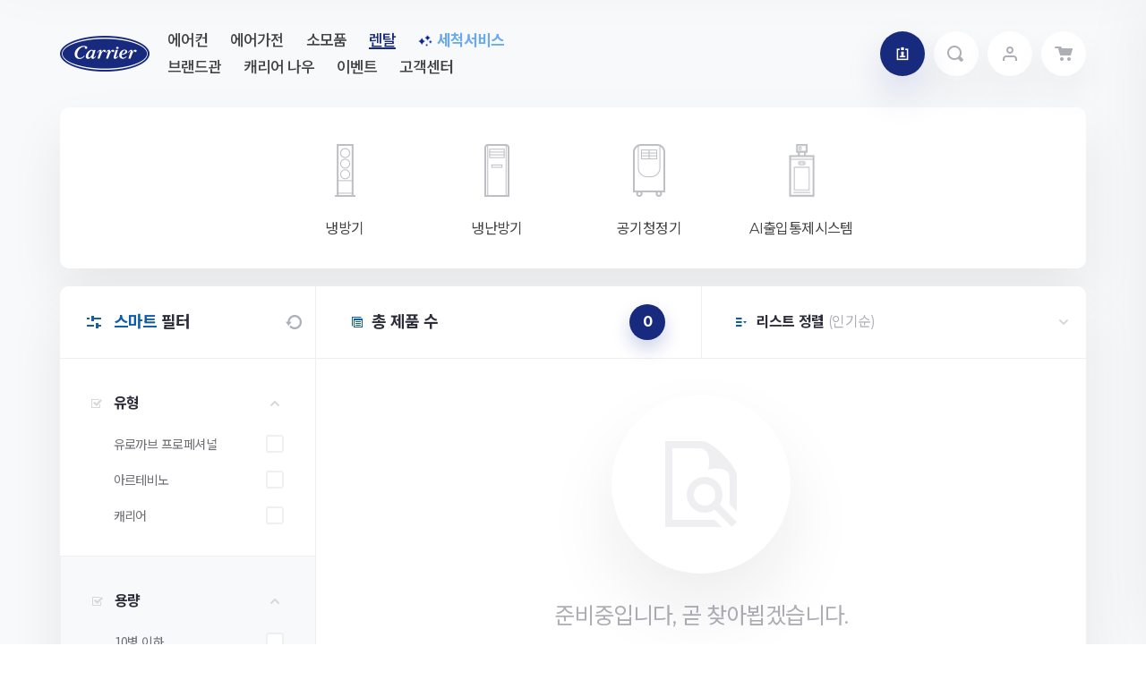

--- FILE ---
content_type: text/html; charset=UTF-8
request_url: https://carriermall.co.kr/goods/catalog?page=1&searchMode=catalog&category=c00050005&per=12&sorting=ranking&filter_display=lattice
body_size: 163229
content:
<!-- ================= #HTML_HEADER :: START. 파일위치 : _modules/common/html_header.html ================= -->
<!-- ++++++++++++++++++++++++++++++++++++++++++++++++++++
@@ #HTML_HEADER @@
- 파일위치 : [스킨폴더]/_modules/common/html_header.html
++++++++++++++++++++++++++++++++++++++++++++++++++++ -->
<!doctype html>
<html xmlns="http://www.w3.org/1999/xhtml" lang="ko" xml:lang="ko"  xmlns:fb="http://ogp.me/ns/fb#"  xmlns:og="http://ogp.me/ns#">
<head prefix="og: http://ogp.me/ns# fb: http://ogp.me/ns/fb# website: http://ogp.me/ns/fb/website#">
<meta charset="utf-8">

<script nonce="2ioWRYbF7MpgP3ZTBKLxcDfNKOjPuCbzZ3UvvW2Bmew=">window.Firstmall = window.Firstmall || {};
window.Firstmall.Config = {"Environment":{"MobileMode":true,"SetMode":null,"Language":"KR","Currency":{"Basic":{"Id":"KRW","Symbol":"원","Position":"after"},"Skin":{"Id":"KRW","Symbol":"원","Position":"after"}},"serviceLimit":{"H_FR":false,"H_AD":false},"OperationType":"light","Protocol":"https","CacheBreaker":"8a11147f2b04ae47abb3320422a3bba54f04a98b"},"Security":{"PreventDrag":false,"PreventContextMenu":false},"Search":{"AutoComplete":true,"Suggest":false}};
(function(){ var aliases = {"gl_operation_type":window.Firstmall.Config.Environment.OperationType,"gl_mobile_mode":window.Firstmall.Config.Environment.MobileMode,"gl_set_mode":window.Firstmall.Config.Environment.SetMode,"gl_language":window.Firstmall.Config.Environment.Language,"gl_basic_currency":window.Firstmall.Config.Environment.Currency.Basic.Id,"gl_skin_currency":window.Firstmall.Config.Environment.Currency.Skin.Id,"gl_basic_currency_symbol":window.Firstmall.Config.Environment.Currency.Basic.Symbol,"gl_basic_currency_symbol_position":window.Firstmall.Config.Environment.Currency.Basic.Position,"gl_protocol":window.Firstmall.Config.Environment.Protocol+"://"}; for(var attr in aliases) { window[attr] = aliases[attr]; }})();</script>
<!-- <meta http-equiv="Content-Security-Policy" content="upgrade-insecure-requests" />  -->
<meta name="viewport" content="width=device-width, initial-scale=1.0, minimum-scale=1.0, maximum-scale=1.0">
<meta http-equiv="X-UA-Compatible" content="IE=edge" />
<meta http-equiv="Content-Script-Type" content="text/javascript" />
<meta http-equiv="Content-Style-Type" content="text/css" />
<title>와인셀러 - 캐리어몰</title>

	<!-- SEO 설정이 있을경우 -->
	<meta name="Robots" content="index,follow" />
<meta name="title" content="와인셀러 - 캐리어몰" />
<meta name="author" content="캐리어몰" />
<meta name="description" content="와인셀러" />
<meta name="keywords" content="와인셀러" />

<meta property="og:url" content="https://carriermall.co.kr/" />
<meta property="og:site_name" content="캐리어몰" />
<meta property="og:title" content="와인셀러 - 캐리어몰" />
	<meta property="og:description" content="세계 최고의 기술, 캐리어 에어컨(Carrier) 온라인 몰에서 만나보세요." />

	<meta property="fb:app_id" content="517000202607975" />
		<meta property="og:type" content="website" />

<meta property="og:image" content="https://carriermall.co.kr/data/icon/favicon/snslogo.png?1763457964"  />
<link rel="image_src" href="https://carriermall.co.kr/data/icon/favicon/snslogo.png?1763457964"/>

<!-- CSS -->
<link rel="stylesheet" type="text/css" href="/data/font/font.css" />

<!-- 구글 웹폰트 -->
<link href="https://fonts.googleapis.com/css?family=Noto+Sans+KR:100,300,400,500,700&amp;subset=korean" rel="stylesheet">
<link href="https://fonts.googleapis.com/css?family=Roboto:100,300,400,500,700" rel="stylesheet">

<!--  -->

<link rel="stylesheet" type="text/css" href="/data/skin/responsive_ver1_default_gl/css/jqueryui/black-tie/jquery-ui-1.8.16.custom.css" />
<link rel="stylesheet" type="text/css" href="/app/javascript/plugin/slick/slick.css"><!-- 반응형 슬라이드 -->
<link rel="stylesheet" type="text/css" href="/data/design/goods_info_style.css"><!-- 상품디스플레이 CSS -->
<link rel="stylesheet" type="text/css" href="/data/design/goods_info_user.css"><!-- ++++++++++++ 상품디스플레이 사용자/제작자 CSS ++++++++++++ -->
<!--  -->
<link rel="stylesheet" type="text/css" href="/data/skin/responsive_ver1_default_gl/css/lib.css" />

<link rel="stylesheet" type="text/css" href="/data/skin/responsive_ver1_default_gl/css/common.css" />
<!--  -->
<link rel="stylesheet" type="text/css" href="/data/skin/responsive_ver1_default_gl/css/board.css" />
<link rel="stylesheet" type="text/css" href="/data/skin/responsive_ver1_default_gl/css/buttons.css" />
<link rel="stylesheet" type="text/css" href="/data/skin/responsive_ver1_default_gl/css/mobile_pagination.css" />
<link rel="stylesheet" type="text/css" href="/link/css?k=quickdesign&v=20251118182604" /><!-- Quick Design CSS -->
<link rel="stylesheet" type="text/css" href="/data/skin/responsive_ver1_default_gl/css/user.css" /><!-- ++++++++++++ 스킨 사용자/제작자 CSS ++++++++++++ -->
<!--  -->

<!-- 파비콘 -->
<link rel="shortcut icon" href="https://carriermall.co.kr//data/icon/favicon/favicon1650438905.ico" />
<!--  -->
<link rel="stylesheet" href="/app/javascript/plugin/touchSlider/swiper.css" />
<!--  -->
<!-- /CSS -->

<!-- 자바스크립트 -->
<script src="/app/javascript/jquery/jquery.min.js"></script>
<!--  -->
<script src="/app/javascript/jquery/jquery-ui.min.js"></script>
<script src="/app/javascript/plugin/jquery.poshytip.min.js"></script>
<script src="/app/javascript/plugin/jquery.activity-indicator-1.0.0.min.js"></script>
<script src="/app/javascript/plugin/jquery.cookie.js"></script>
<script src="/app/javascript/plugin/jquery.slides.min.js"></script>
<script src="/app/javascript/plugin/jquery.placeholder.js"></script>
<script src="/app/javascript/plugin/custom-select-box.js"></script>
<script src="/app/javascript/plugin/custom-mobile-pagination.js"></script>
<!--  -->


<!--  -->
<script src="/app/javascript/plugin/validate/jquery.validate.js"  charset="utf-8"></script>
<script src="/app/javascript/js/dev-tools.js"></script>  
<script src="/app/javascript/js/design.js"></script>
<script src="/data/js/language/L10n_KR.js?dummy=20251118182604"></script>
<script src="/app/javascript/js/common.js"></script>
<script src="/app/javascript/js/common-mobile.js"></script>
<script src="/app/javascript/js/front-layout.js"></script>
<script src="/app/javascript/js/base64.js"></script>
<script src="/app/javascript/plugin/ezmark/js/jquery.ezmark.min.js"></script>
<script src="/app/javascript/plugin/slick/slick.min.js" charset="utf-8"></script><!-- slick slider( 반응형 ) -->
<script src="/data/skin/responsive_ver1_default_gl/common/script.js"></script>
<script src="/data/skin/responsive_ver1_default_gl/common/jquery.touchSlider.js"></script>
<script src="/data/skin/responsive_ver1_default_gl/common/jquery.event.drag-1.5.min.js"></script>
<script src="/data/skin/responsive_ver1_default_gl/common/responsive.js"></script><!-- 반응형 관련 프론트 js -->

<!--  -->
<script src="/app/javascript/js/goods-display_mobile.js?dummy=20251118182604"></script>
<!--  -->
<link rel="stylesheet" type="text/css" href="/app/javascript/plugin/jquery_swipe/jquery_swipe.css" />
<script src="/app/javascript/plugin/jquery_swipe/jquery.event.swipe.js"></script>
<script src="/app/javascript/plugin/touchSlider/swiper.js"></script>
<script type="text/javascript" src="/data/skin/responsive_ver1_default_gl/common/search_ver2.js"></script><!-- 반응형 관련 프론트 js : 검색, 자동검색어 최근본상품 -->
<script src="/data/skin/responsive_ver1_default_gl/common/user.js"></script><!-- ++++++++++++ 스킨 사용자/제작자 JS ++++++++++++ -->
<!--  -->
<script>
var REQURL = '&#x2F;goods&#x2F;catalog?page=1&searchMode=catalog&category=c00050005&per=12&sorting=ranking&filter_display=lattice';
var WINDOWWIDTH = window.innerWidth;
</script>





<style type="text/css">

/* 레이아웃설정 폰트 적용 */
#layout_body body,
#layout_body table,
#layout_body div,
#layout_body input,
#layout_body textarea,
#layout_body select,
#layout_body span
{
}

/* 레이아웃설정 스크롤바색상 적용 */
</style>

<!--[ 네이버 공통유입 스크립트 ]-->
<script type="text/javascript" src="https://wcs.naver.net/wcslog.js"></script><script type="text/javascript">
	if(!wcs_add) var wcs_add = {};
	wcs_add["wa"] = "s_1082e609ed4b";
		wcs.checkoutWhitelist = ["carriermall.co.kr","www.carriermall.co.kr"]; // 체크아웃 White list가 있을 경우
			wcs.inflow('carriermall.co.kr');
			$(window).load(function() {
		wcs_do(); // 로그 수집 함수 (페이지 로딩후 실행됩니다)
	});
</script>


<!-- /자바스크립트 -->


<!--<script src="https://cdn.jsdelivr.net/bxslider/4.2.12/jquery.bxslider.js"></script>-->
<script src="/data/skin/responsive_ver1_default_gl/css/jquery.bxslider.js"></script>
<script src="/data/skin/responsive_ver1_default_gl/css/jquery.mCustomScrollbar.concat.min.js"></script>
<link rel="stylesheet" href="/data/skin/responsive_ver1_default_gl/css/jquery.mCustomScrollbar.css">
<link href="/data/skin/responsive_ver1_default_gl/css/newbird.css?t=" type="text/css" rel="stylesheet" />




<link href="/data/skin/responsive_ver1_default_gl/css/newbird_jhj.css?t=" type="text/css" rel="stylesheet" />
<link href="/data/skin/responsive_ver1_default_gl/css/newbird_trx.css?t=" type="text/css" rel="stylesheet" />
<link href="/data/skin/responsive_ver1_default_gl/css/newbird_space.css?t=" type="text/css" rel="stylesheet" />
<link href="/data/skin/responsive_ver1_default_gl/css/newbird_res_1280.css?t=" type="text/css" rel="stylesheet" media="(max-width: 1280px)" />
<link href="/data/skin/responsive_ver1_default_gl/css/newbird_res_1024.css?t=" type="text/css" rel="stylesheet" media="(max-width: 1024px)" />
<link href="/data/skin/responsive_ver1_default_gl/css/newbird_res_768.css?t=" type="text/css" rel="stylesheet" media="(max-width: 812px)" />
<link href="/data/skin/responsive_ver1_default_gl/css/newbird_res_540.css?t=" type="text/css" rel="stylesheet" media="(max-width: 540px)" />
<link href="/data/skin/responsive_ver1_default_gl/css/newbird_res_360.css?t=" type="text/css" rel="stylesheet" media="(max-width: 360px)" />
<link href="/data/skin/responsive_ver1_default_gl/css/newbird_res_1280_jhj.css?t=" type="text/css" rel="stylesheet" media="(max-width: 1280px)" />
<link href="/data/skin/responsive_ver1_default_gl/css/newbird_res_1024_jhj.css?t=" type="text/css" rel="stylesheet" media="(max-width: 1024px)" />
<link href="/data/skin/responsive_ver1_default_gl/css/newbird_res_768_jhj.css?t=" type="text/css" rel="stylesheet" media="(max-width: 812px)" />
<link href="/data/skin/responsive_ver1_default_gl/css/newbird_res_540_jhj.css?t=" type="text/css" rel="stylesheet" media="(max-width: 540px)" />
<link href="/data/skin/responsive_ver1_default_gl/css/newbird_res_360_jhj.css?t=" type="text/css" rel="stylesheet" media="(max-width: 360px)" />
<link href="/data/skin/responsive_ver1_default_gl/css/newbird_res_1600_trx.css?t=" type="text/css" rel="stylesheet" media="(max-width: 1600px)" />
<link href="/data/skin/responsive_ver1_default_gl/css/newbird_res_1440_trx.css?t=" type="text/css" rel="stylesheet" media="(max-width: 1440px)" />
<link href="/data/skin/responsive_ver1_default_gl/css/newbird_res_1280_trx.css?t=" type="text/css" rel="stylesheet" media="(max-width: 1280px)" />
<link href="/data/skin/responsive_ver1_default_gl/css/newbird_res_1024_trx.css?t=" type="text/css" rel="stylesheet" media="(max-width: 1024px)" />
<link href="/data/skin/responsive_ver1_default_gl/css/newbird_res_768_trx.css?t=" type="text/css" rel="stylesheet" media="(max-width: 812px)" />
<link href="/data/skin/responsive_ver1_default_gl/css/newbird_res_540_trx.css?t=" type="text/css" rel="stylesheet" media="(max-width: 540px)" />
<link href="/data/skin/responsive_ver1_default_gl/css/newbird_res_360_trx.css?t=" type="text/css" rel="stylesheet" media="(max-width: 360px)" />
<link href="/data/skin/responsive_ver1_default_gl/css/newbird_space_res.css?t=" type="text/css" rel="stylesheet" media="(max-width: 1024px)" />


<link href="/data/skin/responsive_ver1_default_gl/css/dloft.css?t=" type="text/css" rel="stylesheet" />



<style type="text/css">
@media (max-width: 1024px) and (orientation: landscape) {
	#layout_wrap{min-width:0;}
}
</style>



<script type="text/javascript">
$(function(){
	/*
	$("a").on("touchstart",function(){
		$(this).click();
	});
	*/
});
</script>

<!-- Global site tag (gtag.js) - Google Ads: 677163162 -->
<script async src="https://www.googletagmanager.com/gtag/js?id=AW-677163162"></script>
<script>
  window.dataLayer = window.dataLayer || [];
  function gtag(){dataLayer.push(arguments);}
  gtag('js', new Date());

  gtag('config', 'AW-677163162');
</script>


<!-- BEGIN: 240125 추가 -->
<!-- Google Tag Manager -->
<script>(function(w,d,s,l,i){w[l]=w[l]||[];w[l].push({'gtm.start':
			new Date().getTime(),event:'/data/skin/responsive_ver1_default_gl/_modules/common/gtm.js'});var f=d.getElementsByTagName(s)[0],
		j=d.createElement(s),dl=l!='dataLayer'?'&l='+l:'';j.async=true;j.src=
		'https://www.googletagmanager.com/gtm.js?id='+i+dl;f.parentNode.insertBefore(j,f);
})(window,document,'script','dataLayer','GTM-MZFFGV9R');</script>
<!-- End Google Tag Manager -->
<!-- Google tag (gtag.js) -->
<script async src="https://www.googletagmanager.com/gtag/js?id=G-5YYC8988D8"></script>
<script>
	window.dataLayer = window.dataLayer || [];
	function gtag(){dataLayer.push(arguments);}
	gtag('js', new Date());

	gtag('config', 'G-5YYC8988D8');
</script>
<!-- END: 240125 추가 -->




<!-- Event snippet for 페이지 조회 conversion page -->
<script>
  gtag('event', 'conversion', {'send_to': 'AW-677163162/SwPPCMOq7dEBEJrh8sIC'});
</script>

<!-- Event snippet for 페이지 조회_60일 conversion page -->
<script>
  gtag('event', 'conversion', {'send_to': 'AW-677163162/RR1bCNjNzdEBEJrh8sIC'});
</script>

<!-- Event snippet for 페이지 조회_90일 conversion page -->
<script>
  gtag('event', 'conversion', {'send_to': 'AW-677163162/mBu_CLTNzdEBEJrh8sIC'});
</script>


<!-- Facebook Pixel Code -->
<script>
  !function(f,b,e,v,n,t,s)
  {if(f.fbq)return;n=f.fbq=function(){n.callMethod?
  n.callMethod.apply(n,arguments):n.queue.push(arguments)};
  if(!f._fbq)f._fbq=n;n.push=n;n.loaded=!0;n.version='2.0';
  n.queue=[];t=b.createElement(e);t.async=!0;
  t.src=v;s=b.getElementsByTagName(e)[0];
  s.parentNode.insertBefore(t,s)}(window, document,'script',
  'https://connect.facebook.net/en_US/fbevents.js');
  fbq('init', '252638382270384');
  fbq('track', 'PageView');
</script>
<noscript><img height="1" width="1" style="display:none"
  src="https://www.facebook.com/tr?id=252638382270384&ev=PageView&noscript=1"
/></noscript>
<!-- End Facebook Pixel Code -->

<script>
			(function(i,s,o,g,r,a,m){i['GoogleAnalyticsObject']=r;i[r]=i[r]||function(){
			(i[r].q=i[r].q||[]).push(arguments)},i[r].l=1*new Date();a=s.createElement(o),
			m=s.getElementsByTagName(o)[0];a.async=1;a.src=g;m.parentNode.insertBefore(a,m)
			})(window,document,'script','//www.google-analytics.com/analytics.js','ga');
			ga('create', 'UA-186371492-1', 'auto');
			ga_require_ec = false;
			ga('send', 'pageview');
			</script>
</head>
<body>
<!-- BEGIN: 240125 추가 -->
<!-- Google Tag Manager (noscript) -->
<noscript><iframe src="https://www.googletagmanager.com/ns.html?id=GTM-MZFFGV9R"
				  height="0" width="0" style="display:none;visibility:hidden"></iframe></noscript>
<!-- End Google Tag Manager (noscript) -->
<!-- END: 240125 추가 -->


<!-- ================= #HTML_HEADER :: END. 파일위치 : _modules/common/html_header.html ================= -->

<!--[ 디자인모드 호출 스크립트]-->

<!--[ 모바일쇼핑몰 디자인모드시 화면 구성 ]-->

<style>
#layout_body {
background-color:#ffffff;}
#layer_pay {position:absolute;top:0px;width:100%;height:100%;background-color:#ffffff;text-align:center;z-index:999999;}
#payprocessing {text-align:center;position:absolute;width:100%;top:150px;z-index:99999999px;}
</style>

<div web2 id="wrap">
	<!-- ================= 어사이드 :: START. 파일위치 : _modules/common/layout_side.html (비동기 로드) ================= -->
	<div id="layout_side" class="layout_side"></div>
	<!-- ================= 어사이드 :: END. 파일위치 : _modules/common/layout_side.html (비동기 로드) ================= -->
	<a href="javascript:;" id="side_close" class="side_close">어사이드 닫기</a>

	<div id="layout_wrap" class="layout_wrap">
		<!-- ================= #LAYOUT_HEADER :: START. 파일위치 : layout_header/standard.html (default) ================= -->
<!-- ++++++++++++++++++++++++++++++++++++++++++++++++++++
@@ #LAYOUT_HEADER @@
- 파일위치 : [스킨폴더]/layout_header/standard.html
++++++++++++++++++++++++++++++++++++++++++++++++++++ -->

<div id="hdrTop">
    <div id="hdrWrp">
		<a href="/" id="hdrLgo"></a>
		<div id="betaMobile">Beta</div>
        <div id="hdrWrpSch">
            <div>
                <a href="javascript:;"><s></s>Search</a>
            </div>
		</div>
		<a href="../page/index?tpl=etc%2Fcarriermembership.html" id="hdrWrpMbs">
			<img src="/data/skin/responsive_ver1_default_gl/images/img_main_membership.png" /><span>패밀리 멤버십</span>
			<s><img src="/data/skin/responsive_ver1_default_gl/images/main_membership_pop/icon_new.gif" /></s>
			<s><img src="/data/skin/responsive_ver1_default_gl/images/main_membership_pop/icon_new_m.gif" /></s>
		</a>
		<div id="hdrMnuOpn" class="onlMob">
			<a href="javascript:;"><s></s></a>
		</div>
        <div id="hdrNav">
            <div>
                <ul>

                    <li><a href="/goods/catalog?page=1&searchMode=catalog&category=c000100010002&per=12&sorting=ranking&filter_display=lattice" >에어컨</a></li>


                    <li><a href="/goods/catalog?page=1&searchMode=catalog&category=c00010003&per=12&sorting=ranking&filter_display=lattice" >에어가전</a></li>


<!--                    <li><a href="/goods/catalog?page=1&searchMode=catalog&category=c00020001&per=12&sorting=ranking&filter_display=lattice" >주방 가전</a></li>-->
<!--                    <li><a href="/goods/catalog?page=1&searchMode=catalog&category=c00030001&per=12&sorting=ranking&filter_display=lattice" >생활 가전</a></li>-->
                    <li><a href="/goods/catalog?page=1&searchMode=catalog&category=c00040001&per=12&sorting=ranking&filter_display=lattice" >소모품</a></li>
                    <li><a href="/goods/catalog?page=1&searchMode=catalog&category=c00050001&per=12&sorting=ranking&filter_display=lattice" class="on" >렌탈</a></li>
					<li><a href="/page/index?tpl=etc%2FcarrierWash.html" id="washMenuItem" ><i></i>세척서비스<s></s></a></li>
                    <!--<li><a href="/goods/catalog?page=1&searchMode=catalog&category=c0006&per=12&sorting=ranking&filter_display=lattice"		>정기배송</a></li>--><!--우선적용 / 210201-->

					              
                </ul>
                <ul>
					<li><a href="/page/index?tpl=etc%2FcarrierBrand.html" class="companyMenu">브랜드관<s></s></a></li>
                    <li><a href="/board/?id=custom_bbs2" >캐리어 나우</a></li>
					<li><a href="/promotion/event?event=on" >이벤트</a></li>
					<li><a href="/page/index?tpl=etc%2Fcustomer.html" >고객센터<s></s></a></li>
					<!-- <li><a href="/service/company" class="companyMenu">회사소개<s></s></a></li> -->
					<!-- /page/index?tpl=etc%2Fevent_andaz.html -->
					<!-- <li><a href="/service/company">회사소개(임시)</a></li> -->
                </ul>
            </div>
        </div>
        <div id="srvWrp">
            <div>
				<div class="srvWrpSct beta">
                    Beta
				</div>
                <div class="srvWrpSct" style="display:none;">
                    <a href="javascript:;">
                        <s></s>
                    </a>
                    <div>
                        <ul>
							<li><a href="/board/?id=faq">FAQ</a></li>
                            <li><a href="/board/?id=notice">공지사항</a></li>
                            <li><a href="http://www.carrier.co.kr/buy/sales.asp" target="_blank">매장 찾기</a></li>
                            <li><a href="/page/index?tpl=etc%2FairServiceIndex.html">에어컨 서비스</a></li>
                            <li><a href="http://www.carrier.co.kr/ok/reg.asp" target="_blank">에어컨 정품 인증 등록</a></li>
                            <li><a href="http://www.carrier.co.kr/support/online_call.asp" target="_blank">온라인 서비스 신청</a></li>
                            <li><a href="http://www.carrier.co.kr/support/ask.asp" target="_blank">고객의 소리</a></li> 
                            <li><a testj href="/board/?id=tkwjsruswjr">에어컨 사전견적신청</a></li>
                        </ul>
                    </div>
                </div>
                        <div class="srvWrpSct">
                            <a href="javascript:;">
                                <s></s>
                            </a>
						   <div>
								<ul>
									<li><a href="/member/login">로그인</a></li>
									<li><a href="/member/login">주문/배송조회</a></li>
									<li><a href="/member/agreement">계정가입</a></li>
								</ul>
							</div>
                        </div>
                    <!--
                        <a href="javascript:;">
                            <img src="/data/skin/responsive_ver1_default_gl/images/newbird/img_service02_off.png" />
                            <img src="/data/skin/responsive_ver1_default_gl/images/newbird/img_service02_on.png" />
                        </a>
                    -->
                <div class="srvWrpSct">
                    <a href="javascript:;" id="crtOpn" class="hveCrt">
						<s></s>
						<i  style="display:none;">0</i>
                    </a>
				</div>
				
				<div class="mnuOpn768">
					<a href="javascript:;">
                        <s></s>
                    </a>
				</div>
            </div>
        </div>
        
        
        
        
        <div id="schPopWrp">
            <div id="schPop">
                <div class="schPopTtl">
                    <strong>search</strong>
                    <span>캐리어 통합검색</span>
                    <p>원하시는 검색어를 입력하시거나 <br />캐리어 방문자분들의 추천 검색어를 확인하세요.</p>
                </div>
                <div class="schFrm">
                    <form name="topSearchForm" id="topSearchForm" action="/goods/search">
                        <input type="text" name="search_text" id="searchVer2InputBox" placeholder="검색어를 입력하세요." />
                        <button type="submit"></button>
                    </form>
                </div>
                <div class="schFnc">
                    <div class="schRnk">
                        <div class="schFncTtl"><s></s>추천 검색어</div>
                        <ul>
							<li><a href="/goods/search?osearchtext=에어컨&page=1&searchMode=search" target="_self">에어컨</a></li>
							<li><a href="/goods/search?osearchtext=공기청정기&page=1&searchMode=search" target="_self">공기청정기</a></li>
							<li><a href="/goods/search?osearchtext=냉난방기&page=1&searchMode=search" target="_self">냉난방기</a></li>
							<li><a href="/goods/search?osearchtext=벽걸이&page=1&searchMode=search" target="_self">벽걸이</a></li>
							<li><a href="/goods/search?osearchtext=이동식 에어컨&page=1&searchMode=search" target="_self">이동식 에어컨</a></li>
                        </ul>
					</div>
                    <div class="schPdrSldWrp">
                        <div>
                            <div>
								
                            </div>
                        </div>
                        <a href="javascript:;" class="btnPrv02" id="schPdrSldItmPrv"></a>
                        <a href="javascript:;" class="btnNxt02" id="schPdrSldItmNxt"></a>
                    </div>
                </div>
            </div>
            <a href="javascript:;" class="schPopCls"></a>
		</div>
		
		<div id="hdrMobMnu" class="onlMob" style="display:none;">
			<div>
				<a href="/member/login">
					<s></s><strong>캐리어 계정 로그인</strong>이 필요합니다.<i></i>
				</a>
				<!-- <li><a href="">냉난방기<s></s></a></li> -->
 
				<ul>
					<li>
						<a href="javascript:;">에어컨<s></s></a>
						<ul>
							<li><a href="/goods/catalog?page=1&searchMode=catalog&category=c000100010002&per=12&sorting=ranking&filter_display=lattice">냉방기<s></s></a></li>
							<li><a href="/goods/catalog?page=1&searchMode=catalog&category=c000100010001&per=12&sorting=ranking&filter_display=lattice">냉난방기<s></s></a></li> 
						</ul>
					</li>
					<li>
						<a href="javascript:;">에어가전<s></s></a>
						<ul>
							<li><a href="/goods/catalog?page=1&searchMode=catalog&category=c00010003&per=12&sorting=ranking&filter_display=lattice">공기청정기<s></s></a></li>
							<li><a href="/goods/catalog?page=1&searchMode=catalog&category=c00010004&per=12&sorting=ranking&filter_display=lattice">제습기<s></s></a></li> 
						</ul>
					</li>
					<!--		<li>-->
<!--			<a href="javascript:;">주방 가전<s></s></a>-->
<!--			<ul>-->
 <!-- <li><a href="/goods/catalog?code=0002">주방 가전<s></s></a></li> --> 
<!--				<li><a href="/goods/catalog?page=1&searchMode=catalog&category=c00020001&per=12&sorting=ranking&filter_display=lattice">냉장고<s></s></a></li>-->
<!--				<li><a href="/goods/catalog?page=1&searchMode=catalog&category=c00020002&per=12&sorting=ranking&filter_display=lattice">냉동고<s></s></a></li>-->
<!--				<li><a href="/goods/catalog?page=1&searchMode=catalog&category=c00020003&per=12&sorting=ranking&filter_display=lattice">와인셀러<s></s></a></li>-->
<!--				<li><a href="/goods/catalog?page=1&searchMode=catalog&category=c00020004&per=12&sorting=ranking&filter_display=lattice">음식물 처리기<s></s></a></li>-->
<!--				<li><a href="/goods/catalog?page=1&searchMode=catalog&category=c00020005&per=12&sorting=ranking&filter_display=lattice">전자레인지<s></s></a></li>-->
<!--			</ul>-->
<!--		</li>-->
<!--		<li>-->
<!--			<a href="javascript:;">생활 가전<s></s></a>-->
<!--			<ul>-->
<!--				 <li><a href="/goods/catalog?code=0003">생활 가전<s></s></a></li> -->
<!--				<li><a href="/goods/catalog?page=1&searchMode=catalog&category=c00030001&per=12&sorting=ranking&filter_display=lattice">세탁기<s></s></a></li>-->
<!--				<li><a href="/goods/catalog?page=1&searchMode=catalog&category=c00030002&per=12&sorting=ranking&filter_display=lattice">건조기<s></s></a></li>-->
<!--				<li><a href="/goods/catalog?page=1&searchMode=catalog&category=c00030003&per=12&sorting=ranking&filter_display=lattice">안마의자<s></s></a></li>-->
<!--				 <li><a href="/goods/catalog?page=1&searchMode=catalog&category=c00030004&per=12&sorting=ranking&filter_display=lattice">화장품냉장고<s></s></a></li> -->
<!--				<li><a href="/goods/catalog?page=1&searchMode=catalog&category=c00030006&per=12&sorting=ranking&filter_display=lattice">써큘레이터<s></s></a></li>-->
<!--				 <li><a href="/goods/catalog?page=1&searchMode=catalog&category=c00030007&per=12&sorting=ranking&filter_display=lattice">청소기<s></s></a></li> -->
<!--			</ul>-->
<!--		</li>-->
					<li>
						<a href="javascript:;">소모품<s></s></a>
						<ul>
							<!-- <li><a href="/goods/catalog?code=0004">소모품<s></s></a></li> -->
							<li><a href="/goods/catalog?page=1&searchMode=catalog&category=c00040001&per=12&sorting=ranking&filter_display=lattice">필터<s></s></a></li>
							<li><a href="/goods/catalog?page=1&searchMode=catalog&category=c00040002&per=12&sorting=ranking&filter_display=lattice">리모컨<s></s></a></li>
							<li><a href="/goods/catalog?page=1&searchMode=catalog&category=c00040003&per=12&sorting=ranking&filter_display=lattice">기타<s></s></a></li>
						</ul>
					</li>
					<li>
						<a href="javascript:;">렌탈<s></s></a>
						<ul>
							<!-- <li><a href="/goods/catalog?code=0005">렌탈<s></s></a></li> -->
							<li><a href="/goods/catalog?page=1&searchMode=catalog&category=c00050001&per=12&sorting=ranking&filter_display=lattice">냉방기<s></s></a></li>
							<li><a href="/goods/catalog?page=1&searchMode=catalog&category=c00050002&per=12&sorting=ranking&filter_display=lattice">냉난방기<s></s></a></li>
							<li><a href="/goods/catalog?page=1&searchMode=catalog&category=c00050003&per=12&sorting=ranking&filter_display=lattice">공기청정기<s></s></a></li>
							<li><a href="/goods/catalog?page=1&searchMode=catalog&category=c00050004&per=12&sorting=ranking&filter_display=lattice">의류건조기<s></s></a></li>
							<li><a href="/goods/catalog?page=1&searchMode=catalog&category=c00050005&per=12&sorting=ranking&filter_display=lattice">와인셀러<s></s></a></li>
							<li><a href="/goods/catalog?page=1&searchMode=catalog&category=c00050006&per=12&sorting=ranking&filter_display=lattice">냉장고<s></s></a></li>
							<li><a href="/goods/catalog?page=1&searchMode=catalog&category=c00050011&per=12&sorting=ranking&filter_display=lattice">음식물처리기<s></s></a></li>
						</ul>
					</li>
					<li>
						<a href="javascript:;" class="newCreSvc">세척서비스<s></s></a>
						<ul>
							<li><a href="/page/index?tpl=etc%2FcarrierWash.html">세척서비스<s></s></a></li>
						</ul>
					</li>
					
					<li>
						<a href="javascript:;">브랜드관<s></s></a>
						<ul>
							<li><a href="/page/index?tpl=etc%2FcarrierBrand.html">브랜드관<s></s></a></li>
						</ul>
					</li>
					<li>
						<a href="javascript:;">캐리어 나우<s></s></a>
						<ul>
							<li><a href="/board/?id=custom_bbs2">캐리어 나우<s></s></a></li>
						</ul>
					</li>
					<li>
						<a href="javascript:;">이벤트<s></s></a>
						<ul>
							<li><a href="/promotion/event?event=on">이벤트<s></s></a></li>
							<!-- /promotion/event -->
							<!-- /page/index?tpl=etc%2Fevent_andaz.html -->
						</ul>
					</li>
					<li>
						<a href="../page/index?tpl=etc%2Fcarriermembership.html">
							패밀리 멤버십
							<img src="/data/skin/responsive_ver1_default_gl/images/main_membership_pop/icon_new_m.gif" style="width:30px;margin-left:5px;margin-top:-3px;" />
						</a>
					</li>
					<!-- <li>
						<a href="javascript:;">회사소개<s></s></a>
						<ul>
							<li><a href="/service/company">회사소개<s></s></a></li>
						</ul>
					</li> -->
				</ul>
			</div>
		</div>
    </div>
</div>

<div id="mobNav" class="onlMob">
	<div>
		<a href="/">
			<s></s>
			<span>HOME</span>
		</a>
		<a href="http://www.carrier.co.kr/buy/air_catalog.asp" target="_blank">
			<s></s>
			<span>카달로그</span>
		</a>
		<a href="/page/index?tpl=etc%2Fcustomer.html">
			<s></s>
			<span>고객센터</span>
		</a>
		<a href="/mypage/index">
			<s></s>
			<span>마이페이지</span>
		</a>
		<a href="javascript:;" id="crtOpnMob">
			<s></s>
			<span>장바구니</span>
		</a>
	</div>
</div>

<script type="text/javascript">
$(function(){
	$("#hdrMnuOpn, .mnuOpn768").click(function(){
		if($("#hdrWrp").hasClass("on")){
			$("body,html").removeAttr("style");
			$("#hdrWrp").removeClass("on");
			$("#hdrMobMnu").hide();
		} else {
			$("body,html").css("overflow","hidden");
			$("#hdrWrp").addClass("on");
			$("#hdrMobMnu").show();
		}
	});

	$("#hdrMobMnu > div > ul > li > a").click(function(){
		$(this).toggleClass("on");
	});

	if($(".schPdrSldWrp > div > div > div").length != 0){
		var schPdrSldWrp = $(".schPdrSldWrp > div > div").bxSlider({
			pager : false,
			controls : false,
			auto : false,
			infiniteLoop : true,
			touchEnabled : true
		});
		$("#schPdrSldItmPrv").click(function(){
			schPdrSldWrp.goToPrevSlide();
		});
		$("#schPdrSldItmNxt").click(function(){
			schPdrSldWrp.goToNextSlide();
		});
	}
    
    $("#hdrWrpSch").click(function(){
        $("html").css("overflow-x","auto");
        $("html").css("overflow-y","scroll");
        $("body").css("height","100%");
        $("body").css("overflow","hidden");
        $("#schPopWrp").addClass("on");
    });
    $(".schPopCls").click(function(){
        $("html").css("overflow-x","auto");
        $("html").css("overflow-y","scroll");
        $("body").css("height","auto");
        $("body").css("overflow","visible");
        $("#schPopWrp").removeClass("on");
    });

    showMileButton();
});

function showMileButton(){
    $.ajax({
        'url' : '../mypage/receiveEmoneyConfirm', 
        'dataType': 'json',
        'success': function(res) { 
            if(res > 0){ 
                $(".iconMypage").addClass("mile");
            }
        }
    }); 
}



//검색어 지우기
    function removeText() {
        $('.res_bbs_search_input').focus();
    }
</script>

<script type="text/javascript" src="/data/skin/responsive_ver1_default_gl/common/search_ver2_ready.js"></script>
		<!-- ================= #LAYOUT_HEADER :: END. 파일위치 : layout_header/standard.html (default) ================= -->

		<div id="layout_body" class="layout_body">
		<!-- ================= 파트 페이지들 :: START. ================= -->
<!-- ++++++++++++++++++++++++++++++++++++++++++++++++++++
@@ "카테고리" 리스트 페이지 @@
- 파일위치 : [스킨폴더]/goods/catalog.html
++++++++++++++++++++++++++++++++++++++++++++++++++++ -->  

<!-- 유튜브 팝업 시작 -->
<div class="youtubePop">
    <div class="youtubePopInner">
        <button type="button" class="btnYoutubeClose"></button>
        <div class="resYoutubeWrap">
           <iframe class="carrierVideo" width="560" height="315" src="" frameborder="0" allow="accelerometer; autoplay; clipboard-write; encrypted-media; gyroscope; picture-in-picture" allowfullscreen></iframe>
        </div>
    </div>
</div>
<!--유튜브 팝업 끝-->

<!-- 제품스펙 팝업 시작 -->
<div id="search_spec" class="resp_layer_pop2">
	<h4 class="title"><strong>제품</strong>스펙</h4>
	
	<div id="goods_spec_lyr" class="y_scroll_auto">

	</div>

	<!-- <a href="../login_process/logout" class="btn_pop_close"></a> -->
</div>
<!--제품스펙 팝업 끝-->



<div id="itemstmplayer" class="hide"></div>

<form name="goodsSearchForm" id="goodsSearchForm" method="get">
<input type="hidden" name="osearchtext" value="" />
<input type="hidden" name="ship_grp_seq" value="" />
<input type="hidden" name="event" value="" />
<input type="hidden" name="gift" value="" />
<input type="hidden" name="page" value="1" />
<input type="hidden" name="searchMode" value="catalog" />
<input type="hidden" name="goodsaddinfo1" value="" />
 
<div id="ctlWrp">
    <div id="scnDth" class="mgb-20"> 

  
  
		 
 
				<a href="/goods/catalog?code=00050001" class="scnDthChd scnDthIco scnDthChd00050001 "><span>냉방기</span></a> 

  
		 
 
				<a href="/goods/catalog?code=00050002" class="scnDthChd scnDthIco scnDthChd00050002 "><span>냉난방기</span></a> 

  
		 
 
				<a href="/goods/catalog?code=00050003" class="scnDthChd scnDthIco scnDthChd00050003 "><span>공기청정기</span></a> 

  
		 
 
				<a href="/goods/catalog?code=00050013" class="scnDthChd scnDthIco scnDthChd00050013 "><span>AI출입통제시스템</span></a> 

   

   

   

    </div>

    <div class="ctlFlt"> 
        
    </div>
</div>

    <div style="display:none;">
        <!-- 검색된 상품 정렬 -->
        <ul id="filteredItemSorting" class="filtered_item_sorting">
            <li class="item_order">
                <select name="per">
                    <option value="12" selected>&nbsp;12개씩 보기&nbsp;</option>
                    <option value="40">&nbsp;40개씩 보기&nbsp;</option>
                    <option value="100">&nbsp;100개씩 보기&nbsp;</option>
                    <option value="200">&nbsp;200개씩 보기&nbsp;</option>
                </select>
            </li>
        </ul>
        
        <label class="display display_lattice active"><input type="radio" name="filter_display" value="lattice" onclick="filterDisplay()" checked />격자 반응형</label>
        <label class="display display_list"><input type="radio" name="filter_display" value="list" onclick="filterDisplay()" />리스트 반응형</label>
    </div>


<style type="text/css">
.trxCtlGrdWrp{border-radius:10px;width:calc(100% - 200px);margin-left:auto;margin-right:auto;background-color:#fff;box-shadow:0px 30px 60px 0px rgb(28 28 32 / 8%);}
.trxCtlGrdWrp > div{display:flex;}
.trxCtlGrdFlt{width:25%;border-right:1px #efeff1 solid;}
/* width:calc(100% - 1284px); */
.ctlFltTop{width:100%;box-shadow:none;margin-bottom:0 !important;}
.fltTtl{display:flex;justify-content:space-between;align-items:center;padding:0 30px;height:80px;}
.fltTtl > div{height:50px;}
.fltTtl > a{position:relative;transform:none;top:0;right:0;}
.fltTtl > span{display:none;}
.fltDtlWrp{display:-webkit-box;display:-ms-flexbox;display:flex;border-top:1px #efeff1 solid;-webkit-box-orient:vertical;-webkit-box-direction:normal;-ms-flex-direction:column;flex-direction:column;}
.trxCtlGrdLst{width:75%;}
/* width:1284px; */

.fltDtlLstScl{height:inherit;padding:0;overflow:visible;}
.fltDtlLstScl .ctmChk,
.fltDtlLstScl .ctmChk label{display:block;}
.fltDtlLstScl .ctmChk strong{padding-left:25px;}
.fltDtlLstScl .ctmChk strong::before{position:absolute;top:50%;transform:translateY(-50%);right:0;margin-right:0 !important;}
.fltDtlLstScl > ul li{margin-top:10px;}
.fltDtlLstScl > ul li:first-child{margin-top:0;}
.fltDtlLstWrp{margin:0;padding:30px 35px;border-bottom:1px #efeff1 solid;display:block;}
@media screen and (min-width: 1125px) and (-ms-high-contrast: active), (-ms-high-contrast: none) {
    .fltDtlLstWrp{flex:auto;}
}
.fltDtlLstWrp:nth-child(2n){background-color:#f8f9fa;}

/* .trxCtlGrdLstTop{display:-ms-grid;display:grid;-ms-grid-columns: (1fr)[3];grid-template-columns: repeat(3, 1fr);border-bottom:1px #efeff1 solid;position:relative;z-index:100;} */
.trxCtlGrdLstTop{display:-ms-grid;display:grid;-ms-grid-columns: (1fr)[3];grid-template-columns: repeat(3, 1fr);border-bottom:1px #efeff1 solid;position:relative;z-index:40;}
.trxCtlGrdLstTop > div:nth-of-type(1){-ms-grid-row: 1;-ms-grid-column: 1;}
.trxCtlGrdLstTop > div:nth-of-type(2){-ms-grid-row: 1;-ms-grid-column: 2;}
.trxCtlGrdLstTop > div:nth-of-type(3){-ms-grid-row: 1;-ms-grid-column: 3;}
.trxCtlGrdLstTop #ctlPge{width:100%;height:100%;}
.trxCtlGrdLstTop > div{height:80px;border-left:1px #efeff1 solid;display:-webkit-box;display:-ms-flexbox;display:flex;-webkit-box-align:center;-ms-flex-align:center;align-items:center;}
.trxCtlGrdLstTop > div:first-child{border-left:0;}
.trxCtlGrdLstTop > div:first-child > span{display:flex;align-items:center;padding:0 40px;width:100%;}
.trxCtlGrdLstTop > div:first-child > span > s{width:12px;height:12px;margin-right:10px;background:url("/data/skin/responsive_ver1_default_gl/images/newbird/asset/img_newPdrCnt.png") no-repeat;background-size:100% auto;}
.trxCtlGrdLstTop > div:first-child > span > strong{font-weight:700;color:#2c2c3a;font-size:18px;}
/*.trxCtlGrdLstTop > div:first-child > span > span{margin-left:auto;display:flex;width:40px;height:40px;border-radius:20px;background-color:#0d5cab;box-shadow: 0px 10px 20px 0px rgba(2, 31, 147, 0.2);font-weight:700;font-size:16px;color:#fff;align-items:center;justify-content:center;margin-left:auto;}*/
.trxCtlGrdLstTop > div:first-child > span > span{margin-left:auto;display:flex;width:40px;height:40px;border-radius:20px;background-color:#172a7e;box-shadow: 0px 10px 20px 0px rgba(2, 31, 147, 0.2);font-weight:700;font-size:16px;color:#fff;align-items:center;justify-content:center;margin-left:auto;}
.trxCtlGrdLstTop .slcScl > div > span{padding-left:60px;}
.trxCtlGrdLstTop .slcScl > div > span > s.slcSclSrt{background:url("/data/skin/responsive_ver1_default_gl/images/newbird/asset/img_newPdrOrd.png") no-repeat;background-size:100% auto;background-position:center center;left:38px;}
.trxCtlGrdLstTop .slcScl > div > div{padding-left:40px;}
.trxCtlGrdLstTop .slcScl{width:100%;height:80px;display:flex;}
.trxCtlGrdLstTop .slcScl > div{border-radius:10px;box-shadow:none;height:80px;}
.trxCtlGrdLstTop .slcScl > div.on{height:340px;}
.trxCtlGrdLstTop .slcScl > div > span{line-height:80px;}
.slcScl.notHvr > .on{box-shadow: 0px 40px 80px 0px rgba(28, 28, 32, 0.08); }


.trxCtlGrdLstCnt{height:100%;}
.searched_item_display{display:flex;flex-direction: column;justify-content: space-between;height: calc(100% - 80px);}
.trxCtlGrdLstCntInn{display:-ms-grid;display:grid;-ms-grid-columns: (1fr)[3];grid-template-columns: repeat(3, 1fr);border-bottom:1px #efeff1 solid;opacity:0;transition:opacity 0.5s;}

.trxCtlGrdLstCntInn > .pdrGrdItmWrp:nth-of-type(1){-ms-grid-row: 1;-ms-grid-column: 1;}
.trxCtlGrdLstCntInn > .pdrGrdItmWrp:nth-of-type(2){-ms-grid-row: 1;-ms-grid-column: 2;}
.trxCtlGrdLstCntInn > .pdrGrdItmWrp:nth-of-type(3){-ms-grid-row: 1;-ms-grid-column: 3;}
.trxCtlGrdLstCntInn > .pdrGrdItmWrp:nth-of-type(4){-ms-grid-row: 2;-ms-grid-column: 1;}
.trxCtlGrdLstCntInn > .pdrGrdItmWrp:nth-of-type(5){-ms-grid-row: 2;-ms-grid-column: 2;}
.trxCtlGrdLstCntInn > .pdrGrdItmWrp:nth-of-type(6){-ms-grid-row: 2;-ms-grid-column: 3;}
.trxCtlGrdLstCntInn > .pdrGrdItmWrp:nth-of-type(7){-ms-grid-row: 3;-ms-grid-column: 1;}
.trxCtlGrdLstCntInn > .pdrGrdItmWrp:nth-of-type(8){-ms-grid-row: 3;-ms-grid-column: 2;}
.trxCtlGrdLstCntInn > .pdrGrdItmWrp:nth-of-type(9){-ms-grid-row: 3;-ms-grid-column: 3;}
.trxCtlGrdLstCntInn > .pdrGrdItmWrp:nth-of-type(10){-ms-grid-row: 4;-ms-grid-column: 1;}
.trxCtlGrdLstCntInn > .pdrGrdItmWrp:nth-of-type(11){-ms-grid-row: 4;-ms-grid-column: 2;}
.trxCtlGrdLstCntInn > .pdrGrdItmWrp:nth-of-type(12){-ms-grid-row: 4;-ms-grid-column: 3;}

.pdrGrdItmWrp{position:relative;border-top:1px #efeff1 solid;border-left:1px #efeff1 solid;}
.pdrGrdItmWrp:hover{z-index:10;}
.pdrGrdItmWrp:nth-child(1),
.pdrGrdItmWrp:nth-child(2),
.pdrGrdItmWrp:nth-child(3){border-top:0;}
.pdrGrdItmWrp:nth-child(3n+1){border-left:0;}
.pdrGrdItmWrp:nth-child(3n+2):last-child::after,
.pdrGrdItmWrp:nth-child(3n+1):last-child::after{width:1px;height:100%;background:#efeff1;position:absolute;top:0;right:-1px;content:" ";}
.pdrGrdItmWrp:nth-child(3n+2):nth-last-child(3)::after,
.pdrGrdItmWrp:nth-child(3n):nth-last-child(2)::after,
.pdrGrdItmWrp:nth-child(3n):nth-last-child(3)::after{width:100%;height:1px;background:#efeff1;position:absolute;bottom:-1px;left:0;content:" ";}
/* .pdrGrdItmWrp:nth-child(3n+2):last-child,
.pdrGrdItmWrp:nth-child(3n+1):last-child{outline-right:1px #efeff1 solid;} */
.pdrGrdItmWrp > img{width:100%;}
.pdrGrdItmImg{position:absolute;top:0;left:0;width:100%;height:100%;}
.pdrGrdItmImg > s{display:block;position:absolute;top:0;left:0;width:100%;height:100%;background-repeat:no-repeat;background-position:top 20px center;background-size:auto calc(100% - 150px);}
.pdrGrdItmInf{position:absolute;bottom:0;left:0;width:100%;padding:30px 40px 40px 40px;z-index:30;}
.pdrGrdItmInf > div{display:flex;flex-direction:column;}
.pdrGrdItmInf > div > span{font-size:16px;color:#1c1c20;overflow: hidden;text-overflow: ellipsis;white-space: nowrap;margin-bottom:10px;transition:all 0.5s;}
.pdrGrdItmInf > div > i{font-size:12px;color:#aeafb6;margin-bottom:10px;font-style:normal;transition:all 0.5s;}
.pdrGrdItmInf > div > b{font-weight:800;color:#6aabed;font-size:16px;transition:all 0.5s;}
.pdrGrdItmInfHvr{position:absolute;top:10px;left:10px;width:calc(100% - 20px);height:calc(100% - 20px);background-color:rgba(13,92,171,0.9);border-radius:10px;box-shadow: 0px 40px 80px 0px rgba(13, 92, 171, 0.4);opacity:0;transition:all 0.5s;z-index:20;}
.pdrGrdItmInfHvr a{pointer-events: none;}
.pdrGrdItmInfHvr .pdrLstItmInfCvrFnc01{position:absolute;top:30%;right:calc(50% + 5px);transform:translateY(-50%);}
.pdrGrdItmInfHvr .pdrLstItmInfCvrFnc02{position:absolute;top:30%;left: calc(50% + 5px);transform:translateY(-50%);}
@media (min-width: 1367px) {
    .pdrGrdItmWrp:hover .pdrGrdItmInfHvr{opacity:1;}
    .pdrGrdItmWrp:hover .pdrGrdItmInfHvr a{pointer-events:inherit;}
    .pdrGrdItmWrp:hover .pdrGrdItmInf > div > span{color:#ffffff;}
    .pdrGrdItmWrp:hover .pdrGrdItmInf > div > i{color:#ffffff;}
    .pdrGrdItmWrp:hover .pdrGrdItmInf > div > b{color:#ffff18;}
}


.grdPgr::before{position:absolute;top:-2px;left:0;width:100%;height:1px;content:" ";background-color:#efeff1;}
.grdPgr{position:relative;display:-webkit-box;display:-ms-flexbox;display:flex;-webkit-box-pack:center;-ms-flex-pack:center;justify-content:flex-start;height:80px;-webkit-box-align:center;-ms-flex-align:center;align-items:center;}
.grdPgr a{display:block;}
.grdPgr .pdrDsb{opacity:0.5;pointer-events: none;}
.grdPgr .pgrCmnFst{box-shadow:none;background:url("/data/skin/responsive_ver1_default_gl/images/newbird/asset/img_grdPgr01.png");background-size:100% auto;background-position:center center;margin:0;width:80px;height:80px;border-right:1px #efeff1 solid;}
.grdPgr .pgrCmnPrv{box-shadow:none;background:url("/data/skin/responsive_ver1_default_gl/images/newbird/asset/img_grdPgr02.png");background-size:100% auto;background-position:center center;margin:0;width:80px;height:80px;border-right:1px #efeff1 solid;}
.grdPgr .pgrCmnNxt{box-shadow:none;background:url("/data/skin/responsive_ver1_default_gl/images/newbird/asset/img_grdPgr03.png");background-size:100% auto;background-position:center center;margin:0;width:80px;height:80px;border-left:1px #efeff1 solid;}
.grdPgr .pgrCmnLst{box-shadow:none;background:url("/data/skin/responsive_ver1_default_gl/images/newbird/asset/img_grdPgr04.png");background-size:100% auto;background-position:center center;margin:0;width:80px;height:80px;border-left:1px #efeff1 solid;}
.grdPgr > div{margin:0 auto;display:flex;align-items:center;}

.fltDtlLstScl > span{display:flex;height:40px;align-items:center;margin-bottom:0;padding-left:25px;cursor:pointer;}
.fltDtlLstScl > span::after{width:40px;height:40px;position:absolute;top:50%;right:-10px;transform:translateY(-50%);background:url("/data/skin/responsive_ver1_default_gl/images/newbird/asset/img_fltSldUpp.png") no-repeat;background-size:100% auto;background-position:center center;content:" ";}
.fltDtlLstScl > span.off::after{background:url("/data/skin/responsive_ver1_default_gl/images/newbird/asset/img_fltSldDwn.png") no-repeat;background-size:100% auto;background-position:center center;}
.fltDtlLstScl > ul{padding-top:10px;}
.fltDtlLstWrpTgl{display:none;}
.pdrGrdItmMobLnk{display:none;}


.pdrLstItmInfCvrBtn{top:auto;bottom:130px;}

@media (max-width: 1850px) {
    .fltTtl > a > span{display:none;}
}

@media (max-width: 1600px) {
    .pdrGrdItmInfHvr .pdrLstItmInfCvrFnc01{top:22%;}
    .pdrGrdItmInfHvr .pdrLstItmInfCvrFnc02{top:22%;}
}

@media (max-width: 1450px) {
    .pdrGrdItmWrp:nth-child(3){border-top:1px #efeff1 solid;}
    .pdrGrdItmWrp:nth-child(4){border-left:1px #efeff1 solid;}
    .pdrGrdItmWrp:nth-child(3n+1){border-left:1px #efeff1 solid;}
    .pdrGrdItmWrp:nth-child(2n+1){border-left:0;}
    .trxCtlGrdLstTop{-ms-grid-columns: (1fr)[2];grid-template-columns: repeat(2, 1fr);}
    .trxCtlGrdLstTop > div:nth-of-type(1){-ms-grid-row: 1;-ms-grid-column: 1;}
    .trxCtlGrdLstTop > div:nth-of-type(2){display:none;}
    .trxCtlGrdLstTop > div:nth-of-type(3){-ms-grid-row: 1;-ms-grid-column: 2;}
    .trxCtlGrdLstCntInn{-ms-grid-columns: (1fr)[2];grid-template-columns: repeat(2, 1fr);}
    .trxCtlGrdLstCntInn > .pdrGrdItmWrp:nth-of-type(1){-ms-grid-row: 1;-ms-grid-column: 1;}
    .trxCtlGrdLstCntInn > .pdrGrdItmWrp:nth-of-type(2){-ms-grid-row: 1;-ms-grid-column: 2;}
    .trxCtlGrdLstCntInn > .pdrGrdItmWrp:nth-of-type(3){-ms-grid-row: 2;-ms-grid-column: 1;}
    .trxCtlGrdLstCntInn > .pdrGrdItmWrp:nth-of-type(4){-ms-grid-row: 2;-ms-grid-column: 2;}
    .trxCtlGrdLstCntInn > .pdrGrdItmWrp:nth-of-type(5){-ms-grid-row: 3;-ms-grid-column: 1;}
    .trxCtlGrdLstCntInn > .pdrGrdItmWrp:nth-of-type(6){-ms-grid-row: 3;-ms-grid-column: 2;}
    .trxCtlGrdLstCntInn > .pdrGrdItmWrp:nth-of-type(7){-ms-grid-row: 4;-ms-grid-column: 1;}
    .trxCtlGrdLstCntInn > .pdrGrdItmWrp:nth-of-type(8){-ms-grid-row: 4;-ms-grid-column: 2;}
    .trxCtlGrdLstCntInn > .pdrGrdItmWrp:nth-of-type(9){-ms-grid-row: 5;-ms-grid-column: 1;}
    .trxCtlGrdLstCntInn > .pdrGrdItmWrp:nth-of-type(10){-ms-grid-row:5;-ms-grid-column: 2;}
    .trxCtlGrdLstCntInn > .pdrGrdItmWrp:nth-of-type(11){-ms-grid-row:6;-ms-grid-column: 1;}
    .trxCtlGrdLstCntInn > .pdrGrdItmWrp:nth-of-type(12){-ms-grid-row:6;-ms-grid-column: 2;}
}

@media (max-width: 1366px) {
    .pdrGrdItmMobLnk{position:absolute;top:0;left:0;width:100%;height:100%;z-index:50;display:block;}
    .pdrGrdItmInfHvr{display:none;}
}


@media (max-width: 1280px) {
    .fltTtl > div > span{display:none;}
    .trxCtlGrdWrp{width:calc(100% - 10.4vw);}
    
}

@media (max-width: 1124px) {
    .grdPgr::before{display:none;}
    .fltTtl > a > span{display:block;}
    .trxCtlGrdWrp > div{flex-direction:column;}
    .trxCtlGrdFlt{width:100%;}
    .fltDtlWrp{-webkit-box-orient: horizontal;-webkit-box-direction: normal;-ms-flex-direction: row;flex-direction: row;flex-wrap:wrap;}
    .trxCtlGrdLst{width:100%;}
    .trxCtlGrdLstTop > div:first-child > span{padding:0 30px;}
    .trxCtlGrdLstTop .slcScl > div > span{padding-left:68px;}
    .fltDtlLstWrp:first-child{padding-left:37px;}
    
}


@media (max-width: 1024px) {
    .fltDtlLstWrp{border-top:0;}
    
    
    /* .pdrGrdItmInfHvr .pdrLstItmInfCvrFnc01,
    .pdrGrdItmInfHvr .pdrLstItmInfCvrFnc02{top:15%;} */
    .fltDtlLstWrp{padding:10px 20px;}
    .fltDtlLstWrp:first-child{padding-left:22px;}
    .fltDtlLstScl > ul{padding-bottom:10px;}
    .fltTtl > div{margin-left:0;}


    .trxCtlGrdLstTop .slcScl > div > span{padding-left:40px;}
    .trxCtlGrdLstTop .slcScl > div > span > s.slcSclSrt{left:18px;}
}

@media (max-width: 767px) {
    .trxCtlGrdWrp{margin-bottom:100px;}
    .pdrGrdItmImg > s{background-size:auto calc(100% - 120px);}
    .trxCtlGrdLstTop > div:first-child{border-bottom:1px #efeff1 solid;}
    .trxCtlGrdLstTop > div:first-child > span{padding:0 20px;}
    .fltDtlWrp{flex-direction:column;flex-wrap:wrap;}
    .fltDtlLstWrp{width:100%;}
    .trxCtlGrdLstTop{-ms-grid-columns: (1fr)[1];grid-template-columns: repeat(1, 1fr);}
    .trxCtlGrdLstTop > div:nth-of-type(1){-ms-grid-row: 1;-ms-grid-column: 1;}
    .trxCtlGrdLstTop > div:nth-of-type(3){-ms-grid-row: 2;-ms-grid-column: 1;}
    .trxCtlGrdLstCntInn{-ms-grid-columns: (1fr)[1];grid-template-columns: repeat(1, 1fr);}
    .trxCtlGrdLstCntInn > .pdrGrdItmWrp:nth-of-type(1){-ms-grid-row: 1;-ms-grid-column: 1;}
    .trxCtlGrdLstCntInn > .pdrGrdItmWrp:nth-of-type(2){-ms-grid-row: 2;-ms-grid-column: 1;}
    .trxCtlGrdLstCntInn > .pdrGrdItmWrp:nth-of-type(3){-ms-grid-row: 3;-ms-grid-column: 1;}
    .trxCtlGrdLstCntInn > .pdrGrdItmWrp:nth-of-type(4){-ms-grid-row: 4;-ms-grid-column: 1;}
    .trxCtlGrdLstCntInn > .pdrGrdItmWrp:nth-of-type(5){-ms-grid-row: 5;-ms-grid-column: 1;}
    .trxCtlGrdLstCntInn > .pdrGrdItmWrp:nth-of-type(6){-ms-grid-row: 6;-ms-grid-column: 1;}
    .trxCtlGrdLstCntInn > .pdrGrdItmWrp:nth-of-type(7){-ms-grid-row: 7;-ms-grid-column: 1;}
    .trxCtlGrdLstCntInn > .pdrGrdItmWrp:nth-of-type(8){-ms-grid-row: 8;-ms-grid-column: 1;}
    .trxCtlGrdLstCntInn > .pdrGrdItmWrp:nth-of-type(9){-ms-grid-row: 9;-ms-grid-column: 1;}
    .trxCtlGrdLstCntInn > .pdrGrdItmWrp:nth-of-type(10){-ms-grid-row:10;-ms-grid-column: 1;}
    .trxCtlGrdLstCntInn > .pdrGrdItmWrp:nth-of-type(11){-ms-grid-row:11;-ms-grid-column: 1;}
    .trxCtlGrdLstCntInn > .pdrGrdItmWrp:nth-of-type(12){-ms-grid-row:12;-ms-grid-column: 1;}
    .pdrGrdItmInf{padding:15px 20px 20px 20px;}
    .pdrGrdItmInf > div > span{margin-bottom:5px;}
    .pdrGrdItmInf > div > i{margin-bottom:5px;}
    .pdrGrdItmWrp:nth-child(2), .pdrGrdItmWrp:nth-child(3){border-top:1px #efeff1 solid;}
    
    .fltDtlLstWrp{border-left:0;}
    .fltDtlLstWrp:first-child{padding-left:20px;}

    .trxCtlGrdLstTop > div{border-left:0;}

    .fltTtl{padding:0 20px;height:60px;}

    .trxCtlGrdLstTop .slcScl > div > span{padding-left:40px;}
    .trxCtlGrdLstTop .slcScl > div > span > s.slcSclSrt{left:20px;}
    
    .pdrGrdItmWrp{border-left:0 !important;}

    .grdPgr{position:relative;height:0;}
    .grdPgr .pgrCmnFst{background-color:#ececec;position:absolute;top:10px;left:0;width:calc(25% - (10px*3/4));height:40px;}
    .grdPgr .pgrCmnPrv{background-color:#ececec;position:absolute;top:10px;right:calc(50% + (10px*1/4));width:calc(25% - (10px*3/4));height:40px;}
    .grdPgr .pgrCmnNxt{background-color:#ececec;position:absolute;top:10px;left:calc(50% + (10px*1/4));width:calc(25% - (10px*3/4));height:40px;}
    .grdPgr .pgrCmnLst{background-color:#ececec;position:absolute;top:10px;right:0;width:calc(25% - (10px*3/4));height:40px;}
    .grdPgr > div{top:60px;position:absolute;width:100%;left:0;display:grid;grid-template-columns: repeat(auto-fit, minmax(1px, auto));column-gap:10px;}
    .grdPgr > div .pgrCmnAch{margin-left:0;width:auto;}


    .pgrCmnFst:after, .pgrCmnPrv:after, .pgrCmnLst:after, .pgrCmnNxt:after{display:none;}






    /* .grdPgr{position:relative;height:40px;}
    .grdPgr .pgrCmnAch{width:26px;height:26px;line-height:26px;font-size:12px;}
    .grdPgr .pgrCmnFst{width:40px;height:40px;position:static !important;background-size:150% auto;}
    .grdPgr .pgrCmnPrv{width:40px;height:40px;position:static !important;background-size:150% auto;}
    .grdPgr .pgrCmnNxt{width:40px;height:40px;position:static !important;background-size:150% auto;}
    .grdPgr .pgrCmnLst{width:40px;height:40px;position:static !important;background-size:150% auto;}
    .grdPgr .pgrCmnFst:after,
    .grdPgr .pgrCmnPrv:after,
    .grdPgr .pgrCmnLst:after,
    .grdPgr .pgrCmnNxt:after{display:none;} */
}






</style>


<script type="text/javascript">
$(function(){
    setInterval(function(){
        $(".trxCtlGrdLstCntInn").css("opacity",1);
    },500);
    $(".fltDtlLstScl > span").click(function(){
        $(this).toggleClass("off");
        $(this).next().slideToggle(500);
    });

});
</script>


<div class="trxCtlGrdWrp">
    <div>
        <div class="trxCtlGrdFlt">
            <!-- ++++++++++++++++++++++++++++++++++++++++++++++++++++
@@ 검색필터, 추천상품, 상품정렬 @@
- 파일위치 : [스킨폴더]/goods/_search_form_light.html
++++++++++++++++++++++++++++++++++++++++++++++++++++ -->






<div class="ctlFltTop">
    <div class="fltTtl">
        <div><span>캐리어</span> <strong><i style="color:#0d5cab;font-style:normal;">스마트</i> 필터</strong></div>
        <a href="javascript:resetParams();">
            <span>필터 초기화</span>
            <s></s>
        </a>
        <span class="tglBtn on">
            <strong></strong>
        </span>
    </div>
    <div class="fltDtlWrp">
        <div class="fltDtlLstWrp">
            <div class="fltDtlLst">
                <div class="fltDtlLstScl">
                    <span><s class="fltDtlLstSclIco fltDtlLstSclIco01"></s>유형</span>
                    <ul>
                        <li>
                            <span class="ctmChk">
                                <label>
                                    <input type="checkbox" name="goodsaddinfo1[]" value="1"  data-searchname="goodsaddinfo1_1" data-value="1" data-seq="58" onclick="goodsSearch('click');" />
                                    <strong>유로까브 프로페셔널</strong>
                                </label>
                            </span>
                        </li>
                        <li>
                            <span class="ctmChk">
                                <label>
                                    <input type="checkbox" name="goodsaddinfo1[]" value="2"  data-searchname="goodsaddinfo1_2" data-value="2" data-seq="58" onclick="goodsSearch('click');" />
                                    <strong>아르테비노</strong>
                                </label>
                            </span>
                        </li>
                        <li>
                            <span class="ctmChk">
                                <label>
                                    <input type="checkbox" name="goodsaddinfo1[]" value="3"  data-searchname="goodsaddinfo1_3" data-value="3" data-seq="58" onclick="goodsSearch('click');" />
                                    <strong>캐리어</strong>
                                </label>
                            </span>
                        </li>
                    </ul>
                </div>
			</div>
			<a href="javascript:;" class="fltDtlLstWrpTgl"><s></s></a>
        </div>
        <div class="fltDtlLstWrp">
            <div class="fltDtlLst">
                <div class="fltDtlLstScl">
                    <span><s class="fltDtlLstSclIco fltDtlLstSclIco01"></s>용량</span>
                    <ul>
                        <li>
                            <span class="ctmChk">
                                <label>
                                    <input type="checkbox" name="goodsaddinfo2[]" value="1"  data-searchname="goodsaddinfo2_1" data-value="1" data-seq="59" onclick="goodsSearch('click');" />
                                    <strong>10병 이하</strong>
                                </label>
                            </span>
                        </li>
                        <li>
                            <span class="ctmChk">
                                <label>
                                    <input type="checkbox" name="goodsaddinfo2[]" value="2"  data-searchname="goodsaddinfo2_2" data-value="2" data-seq="59" onclick="goodsSearch('click');" />
                                    <strong>11병 ~ 30병</strong>
                                </label>
                            </span>
                        </li>
                        <li>
                            <span class="ctmChk">
                                <label>
                                    <input type="checkbox" name="goodsaddinfo2[]" value="3"  data-searchname="goodsaddinfo2_3" data-value="3" data-seq="59" onclick="goodsSearch('click');" />
                                    <strong>31병 이상</strong>
                                </label>
                            </span>
                        </li>
                    </ul>
                </div>
			</div>
			<a href="javascript:;" class="fltDtlLstWrpTgl"><s></s></a>
        </div>
    </div>
</div>
<script type="text/javascript">
$(function(){

	$(".fltDtlLstWrpTgl").click(function(){
		$(this).parent().toggleClass("on");

	});

    $(".tglBtn").click(function(){
		//console.log($(this).hasClass("on"));
        $(this).toggleClass("on");
		if ( $(this).hasClass("on") == true ) {
			goodsSearch('off');
		}
		else {
			goodsSearch('auto');
		}
    });
});
</script>



<!-- <div id="filterResultCount">0</div> -->
<div data-ezmark="undo">
	<!-- 필터 -->
	<ul id="searchFilter" class="fltSubWrp">
		
        
		<li class="filter_section filter_brand_section" style="display:none;">
			<div class="filter_menu_area">
				<a class="menuThebogi" href="#">브랜드</a>
			</div>
			<div class="filter_detail_area">
				<div class="message">
					브랜드가 없습니다.
				</div>
				<div class="filter_section_sorting">
					<label class="active"><input type="radio" name="sorting-brand" value="cntindex" checked />상품수</label>
					<label><input type="radio" name="sorting-brand" value="nameindex" />가나다</label>
				</div>
				<ul class="filter_detail_item li_align brandList">
				</ul>
			</div>
		</li>
		
		<li class="filter_section filter_detail_section" style="display:none;">
			<div class="filter_menu_area">
				<a class="menuThebogi" href="#">상세</a>
			</div>
			<div class="filter_detail_area">
				<ul class="filter_detail_item">
					<li class="shipping_area">
						<span class="detail_stitle mo_hide">배송</span>
						<label data-searchname="delivery_free" class="btn_sfilter" data-value="free">
							<input type="checkbox" onclick="setFilterDelivery(this, false);" />무료배송
						</label>
						<label data-searchname="delivery_overseas" class="btn_sfilter" data-value="overseas">
							<input type="checkbox" onclick="setFilterDelivery(this, false);" />해외배송
						</label>
					</li>
					<li class="reresearch_area">
						<label><span class="detail_stitle">재검색</span> <input class="input_sfilter" type="text" data-searchname="re_search" value="" /></label>
						<button type="button" class="btn_sfilter" id="reSearchApply">적용</button>
					</li>
					<li class="price_area">
						<label><span class="detail_stitle">가격</span> <input class="input_sfilter" type="text" data-searchname="min_price" placeholder="0" value="" /></label> ~
						<label><input class="input_sfilter" type="text"  data-searchname="max_price" placeholder="0" value="" /></label>
						<button type="button" class="btn_sfilter" id="priceApply">적용</button>
					</li>
				</ul>
			</div>
		</li>
	</ul>

    <!-- 필터된 항목 -->
    <div style="display:none;">
        <div id="searchFilterSelected" class="search_filter_selected">
            <ul class="selected_item_area">
            </ul>
            <div class="selected_etc_area">
                <a class="btn_all_cancel" href="#" title="전체해제" onclick="resetParams();"></a>
            </div>
        </div>
    </div>

	<!--[ 추천상품 출력(추천상품 디스플레이 편집 : 관리자 > 상품리스트 페이지 > 설정 > 페이지 추천상품 ) ]-->
	<!-- 상품디스플레이 파일들 폴더 위치 : /data/design/ ( ※ /data 폴더는 /skin 폴더 상위 폴더입니다. ) -->
	

	
</div>
<script type="text/javascript">
var brand_best_icon = "https://interface.firstmall.kr/firstmall_plus/sample_img/responsive_ver1_default_gl/brand/brand_main_20190215214621.gif";
$(document).ready(function() {
	filterDisplay();
	
	/**/
	$("#searchFilterSelected").hide();
	/**/
	// 상품 색상 코드값 디자인 white --> border
	if ( $('.displaY_color_option').length > 0 ) {
		$('.displaY_color_option .areA').filter(function() {
			return ( $(this).css('background-color') == 'rgb(255, 255, 255)' );
		}).addClass('border');
	}
	var aParams = {'category':'','brand':'','location':'','delivery':'','color':'','provider':'','re_search':'','min_price'	:'','max_price':'','goodsaddinfo1':'','goodsaddinfo2':'','goodsaddinfo3':'','goodsaddinfo4':'','scate':'','goodscolor':''};
	/**/
	aParams['category']	= load_seleted_filter('category', 'category', 'category_00050005', 'c00050005', '와인셀러', 'category', 'c00050005');
	/**/
	/**/
	/**/
	/**/
	/**/
	/**/
	/**/
	/**/
	/**/
	/**/
		/**/
		/**/
		/**/
		/**/
		/**/
		/**/
		/**/
		/**/
		/**/
	/**/
		/**/
		/**/
		/**/
		/**/
		/**/
		/**/
		/**/
		/**/
		/**/
	/**/
		/**/
	$('#searchFilterSelected .selected_item_area').append(aParams['category']);
		/**/
		/**/
		/**/
		/**/
		/**/
		/**/
		/**/
		/**/
		/**/
	/**/
		/**/
		/**/
		/**/
		/**/
		/**/
		/**/
		/**/
		/**/
		/**/
	/**/
		/**/
		/**/
		/**/
		/**/
		/**/
		/**/
		/**/
		/**/
		/**/
	/**/
		/**/
		/**/
		/**/
		/**/
		/**/
		/**/
		/**/
		/**/
		/**/
	/**/
		/**/
		/**/
		/**/
		/**/
		/**/
		/**/
		/**/
		/**/
		/**/
	/**/
		/**/
		/**/
		/**/
		/**/
		/**/
		/**/
		/**/
		/**/
		/**/
	/**/
		/**/
		/**/
		/**/
		/**/
		/**/
		/**/
		/**/
		/**/
		/**/
	/**/	
	/**/
	setFilterCategoryPath('category_00050005');
	/**/
	/**/
	/**/	
	displaySearchFilter();
	
    goodsSearch('auto');
    
    
});
</script>


<script type="text/javascript">
$(function(){
    var clrVlu = "";
    var clrVluAvg = 0;
    $(".clrItm").each(function(){
        clrVlu = $(this).find("label").data("value");
        clrVluAvg = (parseInt(clrVlu.toString().substr(0, 1),16) * 16 + parseInt(clrVlu.toString().substr(1, 1),16)) + 
                    (parseInt(clrVlu.toString().substr(2, 1),16) * 16 + parseInt(clrVlu.toString().substr(3, 1),16)) +
                    (parseInt(clrVlu.toString().substr(4, 1),16) * 16 + parseInt(clrVlu.toString().substr(5, 1),16));
        clrVluAvg = clrVluAvg / 3;
        if(clrVluAvg >= 220) $(this).find("label").addClass("brg");
    });

    $(".fltSubTtl").click(function(){
        if($(this).hasClass("on")){
            $(this).removeClass("on");
            $(this).next().stop().slideDown(500);
        } else {
            $(this).addClass("on");
            $(this).next().stop().slideUp(500);
        }
    });
});
</script>
        </div>
        <div class="trxCtlGrdLst">
            <div class="trxCtlGrdLstTop">
                <div>
                    <span>
                        <s></s>
                        <strong>총 제품 수</strong>
                        <span class="clrBlu">0</span>
                    </span>
                </div>
                <div></div>
                <div>

                    <div class="slcScl notHvr">
                        <div>
                            <span>
                                <s class="slcSclSrt"></s>
                                <strong>리스트 정렬 <b>(인기순)</b></strong>                                <i></i>
                            </span>
                            <div>
                                <ul id="sSortingSelected">
                                    <li><label><input type="radio" name="sorting" value="ranking" checked /><span>인기순</span></label></li>
                                    <li><label><input type="radio" name="sorting" value="regist"  /><span>최근등록순</span></label></li>
                                    <li><label><input type="radio" name="sorting" value="sale"  /><span>판매량순</span></label></li>
                                    <li><label><input type="radio" name="sorting" value="low_price"  /><span>낮은가격순</span></label></li>
                                    <li><label><input type="radio" name="sorting" value="high_price"  /><span>높은가격순</span></label></li>
                                    <li><label><input type="radio" name="sorting" value="review"  /><span>상품평많은순</span></label></li>
                                </ul>
                            </div>
                        </div>
                    </div>

                    

                </div>
            </div>
            <div class="trxCtlGrdLstCnt">
                <div id="searchedItemDisplay" class="searched_item_display" data-displaytype="lattice"></div>
            </div>
        </div>
    </div>
</div>

<div id="ctlPge" style="display:none;">
    <div class="ctlItm">
        <div class="ctlItmTop">
            
            <div>
                

                
            </div>
        </div>
        
        
    </div>
</div>








<!--
                    by.lee display:none;
                    -->


<script type="text/javascript">
$(function(){

    if($(".scnDthChd.on").text() != "" && $(window).outerWidth() <= 540){
        $("#scnDth").animate({scrollLeft: $(".scnDthChd.on").offset().left - 60}, 0 );
    }




    $(".pdrLstItmInfCvrFnc > a").mouseenter(function(){
        $(this).next().addClass("on");
    });
    $(".pdrLstItmInfCvrFncAdd").mouseleave(function(){
        $(this).removeClass("on");
    });
});
</script>

<script type="text/javascript">
$(function(){
    $(".slcScl > div > span").click(function(){
        if ( $(this).parent().hasClass('on') ) {
            $(this).parent().removeClass("on");
        }
        else {
            $(this).parent().addClass("on");
        }
    });

    $('input[name=sorting]').on('click', function() {
        //alert($(this).next().text());
        $(".slcScl > div > span > strong > b").text("("+$(this).next().text()+")");
        $(".slcScl > div > span").parent().removeClass("on");
    });
});
</script>
<div id="catalog_page" style="display:none;">
    

    <!--
        <div id="pdrWrp">
            <div id="pdrLstWrp">
                <div id="pdrFlt">
                </div>
                <div id="pdrLst">
                    <div id="pdrLstTop">
                        <div class="item_total">
                            <div style="overflow:visible;">
                                <a href="javascript:void(0)" id="btnFilterOpen" class="total"><img src="/data/skin/responsive_ver1_default_gl/images/newbird/sub/icon_pdrs.png" /><span><strong>총 제품 수</strong><i class="num">0</i></span></a>
                            </div>
                    </div>
                    <div>
                        <div>
                            <a href="javascript:;" class="pdrLstTopAnc"><img src="/data/skin/responsive_ver1_default_gl/images/newbird/sub/icon_ctg.png" /><span><strong>에어컨 카테고리</strong><span>(전체)</span></a>
                            <div class="pdrLstTopAncLst">
                                <ul class=" list">
                                    <li><a href="javascript:;">전체</a></li>
                                    <li><a href="javascript:;">Two+one</a></li>
                                    <li><a href="javascript:;">스탠드형</a></li>
                                    <li><a href="javascript:;">벽걸이형</a></li>
                                    <li><a href="javascript:;">중대형</a></li>
                                    <li><a href="javascript:;">멀티에어컨</a></li>
                                    <li><a href="javascript:;">이동식/냉풍기</a></li>
                                    <li><a href="javascript:;">창문형</a></li>
                                    <li><a href="javascript:;">인버터에어컨</a></li>
                                    <li><a href="javascript:;">온풍기</a></li>
                                    <li><a href="javascript:;">히트쿨</a></li>
                                    <li><a href="javascript:;">히트펌프</a></li>
                                    <li><a href="javascript:;">가스식/오일식</a></li>
                                    <li><a href="javascript:;">천장카세트형</a></li>
                                </ul>
                            </div>
                        </div>
                    </div>
                    <div>
                        <div>
                            <a href="javascript:;" class="pdrLstTopAnc"><img src="/data/skin/responsive_ver1_default_gl/images/newbird/sub/icon_odr.png" /><span><strong>리스트 정렬</strong><span id="srtTxt">(인기순)</span></a>
                            <div class="pdrLstTopAncLst">
                                <ul class="list">
                                    <li>
                                        <label><input type="radio" name="sorting" value="ranking" checked /><span>인기순</span></label>
                                    </li>
                                    <li>
                                        <label><input type="radio" name="sorting" value="regist" /><span>최근등록순</span></label>
                                    </li>
                                    <li>
                                        <label><input type="radio" name="sorting" value="sale" /><span>판매량순</span></label>
                                    </li>
                                    <li>
                                        <label><input type="radio" name="sorting" value="low_price" /><span>낮은가격순</span></label>
                                    </li>
                                    <li>
                                        <label><input type="radio" name="sorting" value="high_price" /><span>높은가격순</span></label>
                                    </li>
                                    <li>
                                        <label><input type="radio" name="sorting" value="review" /><span>상품평많은순</span></label>
                                    </li>
                                </ul>
                            </div>
                        </div>
                    </div>
                </div>
                <div class="pdrLstItm">
                </div>
            </div>
        </div>
    </div>
    -->
	<!-- ------- 검색필터, 추천상품, 상품정렬( 파일위치 : [스킨폴더]/goods/_search_form_light.html ) ------- -->
	
	<!-- ------- //검색필터, 추천상품, 상품정렬 ------- -->

	<!-- ------- 상품 영역( data-displaytype : "lattice", "list" ), 파일위치 : [스킨폴더]/goods/search_list_template.html ------- -->
	
	<!-- ------- //상품 영역 ------- -->
</div>

</form>

<div id="wish_alert">
	<div class="wa_on"></div>
	<div class="wa_off"></div>
	<div class="wa_msg"></div>
</div>

<script type="text/javascript">
$(function() {
	//유튜브 팝업
    /*$('.pdrLstItmInfCvrFnc01').on('click', function () {
        $('.youtubePop').css('display', 'table-row');
        $('html').css('overflow', 'hidden');
    });

    $('.btnYoutubeClose').on('click', function () {
        $('.youtubePop').css('display', 'none');
        $('html').css('overflow', 'auto');
    });*/

	//제품 스펙
	/*$(".pdrLstItmInfCvrFnc02").on('click', function() {
		showCenterLayer('#search_spec');
	});*/


	//유튜브 팝업
	$('.btnYoutubePlay, .openYoutube').on('click',function(){
		 if ( $(this).data("seq") != "N" ) {
			 $('.carrierVideo').attr("src",$(this).data("seq"));
			 $('.youtubePop').show();
			 //팝업 스크롤 방지
			$('html').css('overflow', 'hidden');
			$("#layout_wrap").css({
				"overflow-x" : "hidden",
				"overflow-y" : "scroll"
			});
		 }
	});
	$('.btnYoutubeClose').on('click',function(){
		 $('.youtubePop').hide();
		 //팝업 스크롤 방지
		$('html').removeAttr("style");
        $("#layout_wrap").removeAttr("style");
	});


	$(".goods_spec_btn").on('click', function() {
		if ($(this).hasClass('off')) return;


		$.ajax({
			'type'		: "get",
			'url'		: '/goods/goods_spec',
			'data'		: {'goods_seq': $(this).data('seq')},
			'async'		: false,
			'dataType'	: 'html',
			'success'	: function(result){
				//console.log(result);
				$("#goods_spec_lyr").html(result);
				showCenterLayer('#search_spec');
			}
		});

		$('#search_spec #goods_spec_lyr').scrollTop(0);
		
	});




	// 검색 페이지 -> 디폴트 검색박스 open
	$('#searchModule #searchVer2').show();

	// 컬러 필터 - 255, 255, 255 --> border
	colorFilter_white( '#searchFilterSelected .color_type' );
});
</script>

<script type="text/javascript">
$(function(){
   $(".pdrLstTopAnc").click(function(){
        $(this).parent().toggleClass("on");
   });

   $(".pdrLstTopAncLst").mCustomScrollbar({
        axis:"y",
        scrollInertia:150,
        scrollbarPosition:"outside"
    });

	$(".tglBtn").click(function(){
		$(".fltDtlWrp").toggle();
	});
});
</script>


<!-- <img src="http://carrierdesign.newbird0412.gethompy.com/images/pc/02-1-2.jpg" class="dsgCvr" > -->
		<!-- ================= 파트 페이지들 :: END. ================= -->
		</div>

		<!-- ================= #LAYOUT_FOOTER :: START. 파일위치 : layout_footer/standard.html (default) ================= -->
<!-- 
개발: 렌탈 신청완료 시, 렌탈상담 보기 팝업이 아닌, 렌탈상담 완료 팝업이 나타나도록 해주세요.
#rentalShowWrap -> #rentalCompleteWrap
-->



<!-- 세척서비스 팝업 -->
<div id="washApplyWrap" class="resp_layer_pop">
  <h4 class="title"><strong>캐치</strong> 세척서비스 <br class="onlMob" />간편 상담 신청</h4>
  <p class="titleS mgb-20"><b class="clrBlk">원하시는 시간대와 정보</b>를 적어주시면 <br class="onlMob" /><b class="clrBlu">친절하고 상세히 안내</b>해 드리겠습니다.</p>
  <form id="washApplyWrapForm" method="post" target="actionFrame">
    <input type="hidden" name="type" value="" />
    <div class="y_scroll_auto">
        <div class="fndFrmCnt mgb-20">
            <div class="lgnFrmIpt">
                <div>
                    <span class="lgnFrmIptTtl fntSze-12">신청자 이름</span>
                    <input type="text" name="userName" autocomplete="off" value="" placeholder="신청자분 성함을 입력해주세요." />
                </div>
                <hr />
                <div>
                    <span class="lgnFrmIptTtl fntSze-12">연락처 </span>
                    <input type="text" name="cellPhone" value="" placeholder="상담받으실 연락처를 입력해주세요. (-없이 숫자만 입력)" />
                </div>
                <hr />
                <div>
                    <span class="lgnFrmIptTtl fntSze-12">문의사항<br />(<s style="text-decoration: none;" id="textLimit2">0</s>/300)</span>
                    <div class="lgnFrmIptRight pdl-10">
                        <textarea name="counselContents" class="textareaS w100" placeholder="궁금하신 부분이 있다면 문의사항으로 남겨주세요. &#13;&#10;예 ) 평일 오후 2시~3시 사이에 연락 주세요."></textarea>
                    </div>
                </div>
                <hr />
                <div>
                    <span class="lgnFrmIptTtl fntSze-12">상담 요청시간</span>
                    <div class="lgnFrmIptRight pdl-10">
                        <span class="fkeSlc fkeSlcSml w100">
                            <select name="reqTime">
                                <option value="09:00 ~ 12:00">09:00 ~ 12:00</option>
                                <option value="12:00 ~ 13:00">12:00 ~ 13:00</option>
                                <option value="13:00 ~ 14:00">13:00 ~ 14:00</option>
                                <option value="14:00 ~ 18:00">14:00 ~ 18:00</option>
                            </select>
                        </span>
                    </div>
                </div>
<!--                <hr />-->
<!--                <div>-->
<!--                    <span class="lgnFrmIptTtl fntSze-12">브랜드</span>-->
<!--                    <div class="lgnFrmIptRight pdl-10">-->
<!--                        <span class="fkeSlc fkeSlcSml w100">-->
<!--                            <select name="brand">-->
<!--                                <option value="캐리어">캐리어</option>-->
<!--                                <option value="LG">LG</option>-->
<!--                                <option value="삼성">삼성</option>-->
<!--                            </select>-->
<!--                        </span>-->
<!--                    </div>-->
<!--                </div>-->
                <hr />
                <div>
                    <span class="lgnFrmIptTtl fntSze-12">선택한 상품 </span>
                    <input type="text" name="goodsName" value="" readonly style="pointer-events:none;" />
                </div>
            </div>
        </div>
        <div class="fndFrmCnt">
            <div class="">
                <div class="fkeChk mgt-30 mgb-20">
                    <label>
                        <input type="checkbox" name="agree" value="Y">
                        <strong class="fntWgh-600 fntSze-16">개인정보 수집 및 이용 동의</strong>
                    </label>
                </div>

                <div class="descGrayBorder mgb-20">
                    <p>
                        간편상담을 위해서는 아래 정보 항목에 대한 동의가 필요합니다. <br />
                        해당 정보 사용에 대한 동의를 거부할 권리가 있으나, 미 동의시 상담 서비스 <br />
                        이용이 불가능합니다.
                    </p>

                    <div class="tableThGray mgt-20">
                        <table>
                            <colgroup>
                                <col width="35%">
                                <col width="46%">
                                <col width="19%">
                            </colgroup>
                            <thead>
                                <tr>
                                    <th>수집항목</th>
                                    <th>이용목적</th>
                                    <th>보유기간</th>
                                </tr>
                            </thead>
                            <tbody>
                                <tr class="mileTr">
                                    <td>
                                        필수 이름, 휴대폰번호
                                    </td>
                                    <td class="paddingNone"><span class="fntSze-12">이용자 식별 서비스 이행을 위한 연락, 서비스 이용에 따른 민원사항의 처리</span></td>
                                    <td>5년</td>
                                </tr>
                            </tbody>
                        </table>
                    </div>
                </div>
            </div>
        </div>
        <div class="btnWrp50 mgt-40 pdb-80">
            <a href="javascript:;" class="btnBlu btnH60 nBtn" onclick="hideCenterLayer()">취소</a>
            <a href="javascript:;" class="btnBluFll btnH60 nBtn" onclick="do_counsel_cleaning_write2()">상담신청</a>
        </div>
    </div>
  </form>
  <a href="javascript:void(0)" class="btn_pop_close" onclick="hideCenterLayer()"></a>
</div>
<!-- // 세척서비스 팝업 -->

<!-- 세척서비스 팝업(세탁기) -->
<div id="washApplyWrap2" class="resp_layer_pop">
    <h4 class="title"><strong>캐치</strong> 세척서비스 <br class="onlMob" />간편 상담 신청</h4>
    <p class="titleS mgb-20"><b class="clrBlk">원하시는 시간대와 정보</b>를 적어주시면 <br class="onlMob" /><b class="clrBlu">친절하고 상세히 안내</b>해 드리겠습니다.</p>
    <form id="washApplyWrapForm2" method="post" target="actionFrame">
        <input type="hidden" name="type" value="" />
        <div class="y_scroll_auto">
            <div class="fndFrmCnt mgb-20">
                <div class="lgnFrmIpt">
                    <div>
                        <span class="lgnFrmIptTtl fntSze-12">신청자 이름</span>
                        <input type="text" name="userName" autocomplete="off" value="" placeholder="신청자분 성함을 입력해주세요." />
                    </div>
                    <hr />
                    <div>
                        <span class="lgnFrmIptTtl fntSze-12">연락처 </span>
                        <input type="text" name="cellPhone" value="" placeholder="상담받으실 연락처를 입력해주세요. (-없이 숫자만 입력)" />
                    </div>
                    <hr />
                    <div>
                        <span class="lgnFrmIptTtl fntSze-12">문의사항<br />(<s style="text-decoration: none;" id="textLimit3">0</s>/300)</span>
                        <div class="lgnFrmIptRight pdl-10">
                            <textarea name="counselContents" class="textareaS w100" placeholder="궁금하신 부분이 있다면 문의사항으로 남겨주세요. &#13;&#10;예 ) 평일 오후 2시~3시 사이에 연락 주세요."></textarea>
                        </div>
                    </div>
                    <hr />
                    <div>
                        <span class="lgnFrmIptTtl fntSze-12">상담 요청시간</span>
                        <div class="lgnFrmIptRight pdl-10">
                        <span class="fkeSlc fkeSlcSml w100">
                            <select name="reqTime">
                                <option value="09:00 ~ 12:00">09:00 ~ 12:00</option>
                                <option value="12:00 ~ 13:00">12:00 ~ 13:00</option>
                                <option value="13:00 ~ 14:00">13:00 ~ 14:00</option>
                                <option value="14:00 ~ 18:00">14:00 ~ 18:00</option>
                            </select>
                        </span>
                        </div>
                    </div>
                    <!--                <hr />-->
                    <!--                <div>-->
                    <!--                    <span class="lgnFrmIptTtl fntSze-12">브랜드</span>-->
                    <!--                    <div class="lgnFrmIptRight pdl-10">-->
                    <!--                        <span class="fkeSlc fkeSlcSml w100">-->
                    <!--                            <select name="brand">-->
                    <!--                                <option value="캐리어">캐리어</option>-->
                    <!--                                <option value="LG">LG</option>-->
                    <!--                                <option value="삼성">삼성</option>-->
                    <!--                            </select>-->
                    <!--                        </span>-->
                    <!--                    </div>-->
                    <!--                </div>-->
                    <hr />
                    <div>
                        <span class="lgnFrmIptTtl fntSze-12">선택한 상품 </span>
                        <input type="text" name="goodsName" value="" readonly style="pointer-events:none;" />
                    </div>
                </div>
            </div>
            <div class="fndFrmCnt">
                <div class="">
                    <div class="fkeChk mgt-30 mgb-20">
                        <label>
                            <input type="checkbox" name="agree" value="Y">
                            <strong class="fntWgh-600 fntSze-16">개인정보 수집 및 이용 동의</strong>
                        </label>
                    </div>

                    <div class="descGrayBorder mgb-20">
                        <p>
                            간편상담을 위해서는 아래 정보 항목에 대한 동의가 필요합니다. <br />
                            해당 정보 사용에 대한 동의를 거부할 권리가 있으나, 미 동의시 상담 서비스 <br />
                            이용이 불가능합니다.
                        </p>

                        <div class="tableThGray mgt-20">
                            <table>
                                <colgroup>
                                    <col width="35%">
                                    <col width="46%">
                                    <col width="19%">
                                </colgroup>
                                <thead>
                                <tr>
                                    <th>수집항목</th>
                                    <th>이용목적</th>
                                    <th>보유기간</th>
                                </tr>
                                </thead>
                                <tbody>
                                <tr class="mileTr">
                                    <td>
                                        필수 이름, 휴대폰번호
                                    </td>
                                    <td class="paddingNone"><span class="fntSze-12">이용자 식별 서비스 이행을 위한 연락, 서비스 이용에 따른 민원사항의 처리</span></td>
                                    <td>5년</td>
                                </tr>
                                </tbody>
                            </table>
                        </div>
                    </div>
                </div>
            </div>
            <div class="btnWrp50 mgt-40 pdb-80">
                <a href="javascript:;" class="btnBlu btnH60 nBtn" onclick="hideCenterLayer()">취소</a>
                <a href="javascript:;" class="btnBluFll btnH60 nBtn" onclick="do_counsel_cleaning_write()">상담신청</a>
            </div>
        </div>
    </form>
    <a href="javascript:void(0)" class="btn_pop_close" onclick="hideCenterLayer()"></a>
</div>
<!-- // 세척서비스 팝업 -->

<!-- 렌탈 상담 완료 팝업 -->
<div id="washCompleteWrap" class="resp_layer_pop" style="">
    <h4 class="title"><strong>캐치</strong> 세척서비스 <br class="onlMob" />신청 완료 안내</h4>
    <div class="">
        <div class="gryBrdBox mgl-100 mgr-100 pdt-50 pdb-50 pdl-110 pdr-110">
            <p class="titleS mgb-20"><b class="clrBlu" id="wash_confirm_complete_name"></b> 님의 <br class="onlMob" /><span class="clrBlk fntWgh-500">세척서비스 간편 상담 신청이 완료</span> 되었습니다.</p>
            <div class="dlvPrcPop pdb-30">
                <table>
                    <colgroup>
                        <col width="28.58%">
                        <col width="71.42%">
                    </colgroup>
                    <tbody>
<!--                    <tr>-->
<!--                        <th class="fntWgh-bld">브랜드</th>-->
<!--                        <td><strong class="clrBlu" id="wash_confirm_complete_brand"></strong></td>-->
<!--                    </tr>-->
                    <tr>
                        <th class="fntWgh-bld">세척신청</th>
                        <td><strong class="clrBlu" id="wash_confirm_complete_goods"></strong></td>
                    </tr>
                    <tr>
                        <th class="fntWgh-bld">상담 요청시간</th>
                        <td><span class="fntWgh-nrm clrBlk" id="wash_confirm_complete_time"></span></td>
                    </tr>
                    </tbody>
                </table>
            </div>
            <div class="algCnt fntSze-14 clrGry">※ 캐리어 전문 매니저가 고객님께 딱 맞는 안내를 드리겠습니다.</div>
        </div>

        <div class="btnWrp50 mgt-40 pdb-80">
            <a href="javascript:;" class="btnBluFll btnH60 nBtn" onclick="hideCenterLayer()">확인</a>
        </div>
    </div>
    <a href="javascript:void(0)" class="btn_pop_close" onclick="hideCenterLayer()"></a>
</div>
<!-- // 렌탈 상담 완료 팝업 -->

<!-- 렌탈 상담 신청 팝업 -->	
<div id="rentalApplyWrap" class="resp_layer_pop" style="">
    <h4 class="title"><strong>간편</strong> 렌탈상담 신청</h4>
	<p class="titleS mgb-20"><b class="clrBlk">원하시는 시간대와 정보</b>를 적어주시면 <br class="onlMob" /><b class="clrBlu">친절하고 상세히 안내</b>해 드리겠습니다.</p>
	<form name="counselForm" id="counselForm" method="post" target="actionFrame" action="../goods/counsel_write">
	<input type="hidden" name="goods_seq" value="5">
	<input type="hidden" name="manager_seq" value="1">
	<input type="hidden" name="manager_name" value="관리자">
	<div class="y_scroll_auto">
        <div class="fndFrmCnt mgb-20">
            <div class="lgnFrmIpt">
                <div>
                    <span class="lgnFrmIptTtl fntSze-12">신청자 이름</span>
					<input type="text" name="user_name" value="" placeholder="신청자분 성함을 입력해주세요."/>
					<input type="hidden" name="ori_user_name" value="">
                </div>
                <hr />
                <div>
                    <span class="lgnFrmIptTtl fntSze-12">연락처 </span>
                    <input type="text" name="cellphone" class="" value="" placeholder="상담받으실 연락처를 입력해주세요. (-없이 숫자만 입력)"/>
                    <input type="hidden" name="ori_cellphone" value="">
                </div>
                <hr />
                <div>
                    <span class="lgnFrmIptTtl fntSze-12">문의사항<br />(<s style="text-decoration: none;" id="textLimit">0</s>/300)</span>
					<div class="lgnFrmIptRight pdl-10">
						<textarea name="counsel_contents" class="textareaS w100" placeholder="궁금하신 점이나 렌탈 계약 시 캐리어렌탈이 고민해야할 부분이 있다면 문의사항으로 남겨주세요. &#13;&#10;예 ) 평일 오후 2시~3시 사이에 연락 주세요."></textarea>
					</div>
                </div>
                <hr />
                <div>
                    <span class="lgnFrmIptTtl fntSze-12">상담 요청시간</span>
                    <div class="lgnFrmIptRight pdl-10">
                        <span class="fkeSlc fkeSlcSml w100" style="">
                            <select name="req_time" id="">
                                <option value="오전 09:00 ~ 12:00">오전 09:00 ~ 12:00</option>
								<option value="점심 12:00 ~ 13:00">점심 12:00 ~ 13:00</option>
								<option value="점심 13:00 ~ 14:00">점심 13:00 ~ 14:00</option>
								<option value="오후 14:00 ~ 18:00">오후 14:00 ~ 18:00</option>
                            </select>
                        </span>
                    </div>
                </div>
            </div>
        </div>

        <div class="fndFrmCnt">
            <div class="lgnFrmIpt" id="goods_detail_lyr">

			</div>
        </div>


		<div class="fndFrmCnt">
			<div class="">
				<div class="fkeChk mgt-30 mgb-20">
					<label>
						<input type="checkbox" name="agree" value="Y">
						<strong class="fntWgh-600 fntSze-16">개인정보 수집 및 이용 동의</strong>
					</label>
				</div>

				<div class="descGrayBorder mgb-20">
					<p>
						간편상담을 위해서는 아래 정보 항목에 대한 동의가 필요합니다. <br />
						해당 정보 사용에 대한 동의를 거부할 권리가 있으나, 미 동의시 상담 서비스  <br />
						이용이 불가능합니다.
					</p>

					<div class="tableThGray mgt-20">
						<table>
							<colgroup>
								<col width="35%">
								<col width="46%">
								<col width="19%">
							</colgroup>
							<thead>
								<tr>
									<th>수집항목</th>
									<th>이용목적</th>
									<th>보유기간</th>
								</tr>
							</thead>
							<tbody>
								<tr class="mileTr">
									<td>
										필수 이름, 휴대폰번호
									</td>
									<td class="paddingNone"><span class="fntSze-12">이용자 식별 서비스 이행을 위한 연락, 서비스 이용에 따른 민원사항의 처리</span></td>
									<td>5년</td>
								</tr>
							</tbody>
						</table>
					</div>
				</div>
            </div>
		</div>
        <div class="btnWrp50 mgt-40 pdb-80">
            <a href="javascript:;" class="btnBlu btnH60 nBtn" onclick="hideCenterLayer()" >취소</a>
            <a href="javascript:;" class="btnBluFll btnH60 nBtn" onclick="do_counsel_write()" style="">상담신청</a>
        </div>
	</div>
	</form>
	<a href="javascript:void(0)" class="btn_pop_close" onclick="hideCenterLayer()"></a>
</div>
<!-- // 렌탈 상담 신청 팝업 -->

<!-- 렌탈 상담 보기 팝업 -->
<div id="rentalShowWrap" class="resp_layer_pop" style="">
    <h4 class="title"><strong>간편</strong> 렌탈상담 보기</h4>
	<div class="y_scroll_auto">
		<div class="fndFrmCnt mgb-20">
			<div class="lgnFrmIpt">
				<div>
					<span class="lgnFrmIptTtl fntSze-12">신청자 이름</span>
					<div class="lgnFrmIptTxt fntWgh-600" id="rental_confirm_name">송*수</div>
				</div>
				<hr />
				<div>
					<span class="lgnFrmIptTtl fntSze-12">연락처 </span>
					<div class="lgnFrmIptTxt fntWgh-600" id="rental_confirm_cellphone">010-24**-87**</div>
				</div>
				<hr />
				<div>
					<span class="lgnFrmIptTtl fntSze-12">문의사항<br />(0/300)</span>
					<div class="lgnFrmIptTxt fntWgh-600" id="rental_confirm_content">벽걸이 설치까지 마무리 해주시는건지 궁금합니다. 설치는 최대한 빨리 하고 싶은데 어떻게 하면 되는지 알 수 있을까요? 답변주세요.</div>
				</div>
				<hr />
				<div>
					<span class="lgnFrmIptTtl fntSze-12">상담 요청시간</span>
					<div class="lgnFrmIptTxt fntWgh-600" id="rental_confirm_time">오전 09:00 ~ 12:00</div>
				</div>
			</div>
		</div>

		<div class="fndFrmCnt">
			<div class="lgnFrmIpt" id="goods_confirm_lyr">
				<div>
					<span class="lgnFrmIptTtl fntSze-12">렌탈제품</span>
					<div class="lgnFrmIptTxt pdr-65" style="padding-left:0;">
						<div class="mpgTblPdrItm mgl-10" id="rental_confirm_goods">
							<a href="/goods/view?no=58" target="_blank">
								<div class="img_area">
									<img src="https://interface.firstmall.kr/firstmall_plus/images/responsive_190510/data/goods/1/2019/02/31_tmp_97f3d6cabc2ad22f37f3d2e3f08aedf32308thumbCart.jpg" class="goods_thumb" onerror="this.src='/data/skin/responsive_ver1_default_gl/images/common/noimage_list.gif'" alt="">
								</div>
								<span>[스탠드형] <strong>편리한 검색 모듈 제공</strong></span>
								<i>AMC16VX2LSW</i>
							</a>                                    
						</div>
					</div>
				</div>
				<hr />
				<div>
					<span class="lgnFrmIptTtl fntSze-12">계약기간</span>
					<div class="lgnFrmIptTxt" id="rental_confirm_contract">60개월 (의무사용기간 할인혜택 적용)</div>
				</div>
				<hr />
				<div>
					<span class="lgnFrmIptTtl fntSze-12">케어서비스</span>
					<div class="lgnFrmIptTxt" id="rental_confirm_iscare">포함</div>
				</div>
				<hr />
				<div>
					<span class="lgnFrmIptTtl fntSze-12">혜택 적용금액</span>
					<div class="lgnFrmIptTxt pdr-30">
                        <div class="rntPrcInf" id="rental_confirm_amt">
                            <dl>
                                <dt></dt>
                                <dd><span>월</span><strong class="fntWgh-900">12,600원</strong></dd>
                                <dt><b class="fntWgh-600">60</b>개월 할인</dt>
                                <dd><b class="clrBlk fntWgh-600">240,000</b>원</dd>
                                <dt>렌탈 총액 (면제적용 시)</dt>
                                <dd><b class="clrBlk fntWgh-600">1,0740,000</b>원</dd>
                                <dt>일시불 가격</dt>
                                <dd><b class="clrBlk fntWgh-600">990,000</b>원</dd>
                            </dl>
                            <span class="mgt-10">※ 예상 납부 금액은 실제 납부 금액과 다를 수 있습니다.</span>
                        </div>
                    </div>
				</div>
			</div>
		</div>
        
        <div class="btnWrp50 mgt-40 pdb-80">
            <a href="javascript:;" class="btnBluFll btnH60 nBtn" onclick="hideCenterLayer()">확인</a>
        </div>
	</div>
	<a href="javascript:void(0)" class="btn_pop_close" onclick="hideCenterLayer()"></a>
</div>
<!-- // 렌탈 상담 보기 팝업 -->

<!-- 렌탈 상담 완료 팝업 -->
<div id="rentalCompleteWrap" class="resp_layer_pop" style="">
	<h4 class="title"><strong>간편</strong> 렌탈상담 <br class="mobOnly" /> 신청 완료 안내</h4>
	<div class="">
		<div class="gryBrdBox mgl-100 mgr-100 pdt-50 pdb-50 pdl-110 pdr-110">
			<p class="titleS mgb-20"><b class="clrBlu" id="rental_confirm_complete_name">뉴버드(newbird)</b> 님의 <br class="onlMob" /><span class="clrBlk fntWgh-500">간편 렌탈상담신청이 완료</span> 되었습니다.</p>
            <div class="dlvPrcPop pdb-30">
                <table>
                    <colgroup>
                        <col width="28.58%">
                        <col width="71.42%">
                    </colgroup>
                    <tbody>
                        <tr>
                            <th class="fntWgh-bld">렌탈신청</th>
                            <td><strong class="clrBlu" id="rental_confirm_complete_goods">인버터 벽걸이 에어컨 RCSV-A095RV</strong></td>
                        </tr>
                        <tr>
                            <th class="fntWgh-bld">계약기간</th>
                            <td><strong class="clrBlu" id="rental_confirm_complete_contract">60개월</strong></td>
                        </tr>
                        <tr>
                            <th class="fntWgh-bld">상담 요청시간</th>
                            <td><span class="fntWgh-nrm clrBlk" id="rental_confirm_complete_time">점심 (12:00 ~ 13:00)</span></td>
                        </tr>
                    </tbody>
                </table>
			</div>
			<div class="algCnt fntSze-14 clrGry">※ 캐리어 전문 매니저가 고객님께 딱 맞는 안내를 드리겠습니다.</div>
        </div>
        
        <div class="btnWrp50 mgt-40 pdb-80">
            <a href="javascript:;" class="btnBluFll btnH60 nBtn" onclick="hideCenterLayer()">확인</a>
        </div>
	</div>
	<a href="javascript:void(0)" class="btn_pop_close" onclick="hideCenterLayer()"></a>
</div>
<!-- // 렌탈 상담 완료 팝업 -->


<!-- 렌탈 상담 수정 팝업 -->
<div id="rentalEditWrap" class="resp_layer_pop" style="">
    <h4 class="title"><strong>간편</strong> 렌탈상담 수정</h4>
	<p class="titleS mgb-20"><b class="clrBlk">원하시는 시간대와 정보</b>를 적어주시면 <br class="onlMob" /><b class="clrBlu">친절하고 상세히 안내</b>해 드리겠습니다.</p>

	<form name="editcounselForm" id="editcounselForm" method="post" target="actionFrame">
	<input type="hidden" name="idx" id="edit_idx">
	<div class="y_scroll_auto">
        <div class="fndFrmCnt mgb-20">
            <div class="lgnFrmIpt">
                <div>
                    <span class="lgnFrmIptTtl fntSze-12">신청자 이름</span>
                    <div class="lgnFrmIptTxt fntWgh-600" id="rental_name">송*수</div>
                </div>
                <hr />
                <div>
                    <span class="lgnFrmIptTtl fntSze-12">연락처 </span>
                    <div class="lgnFrmIptTxt fntWgh-600" id="rental_phone">010-24**-87**</div>
                </div>
                <hr />
                <div>
                    <span class="lgnFrmIptTtl fntSze-12">문의사항<br />(<s style="text-decoration: none;" id="textLimitEdit">0</s>/300)</span>
                    <textarea id="edit_counsel_contents" name="edit_counsel_contents" class="textareaS w100 fntWgh-600" placeholder="궁금하신 점이나 렌탈 계약 시 캐리어렌탈이 고민해야할 부분이 있다면 문의사항으로 남겨주세요. &#13;&#10;예 ) 평일 오후 2시~3시 사이에 연락 주세요."></textarea>
                </div>
                <hr />
                <div>
                    <span class="lgnFrmIptTtl fntSze-12">상담 요청시간</span>
                    <div class="lgnFrmIptRight pdl-10">
                        <span class="fkeSlc fkeSlcSml w100 fntWgh-600" style="">
                            <select name="edit_req_time" id="edit_req_time">
                                <option value="오전 09:00 ~ 12:00">오전 09:00 ~ 12:00</option>
								<option value="점심 12:00 ~ 13:00">점심 12:00 ~ 13:00</option>
								<option value="점심 13:00 ~ 14:00">점심 13:00 ~ 14:00</option>
								<option value="오후 14:00 ~ 18:00">오후 14:00 ~ 18:00</option>	
                            </select>
                        </span>
                    </div>
                </div>
            </div>
        </div>

        <div class="fndFrmCnt">
            <div class="lgnFrmIpt" id="edit_goods_detail_lyr">
                <div>
                    <span class="lgnFrmIptTtl fntSze-12">렌탈제품</span>
                    <div class="lgnFrmIptTxt pdr-65" style="padding-left:0;">
                        <div class="mpgTblPdrItm mgl-10">
                            <a href="/goods/view?no=58" target="_blank">
								<div class="img_area">
								  <img src="https://interface.firstmall.kr/firstmall_plus/images/responsive_190510/data/goods/1/2019/02/31_tmp_97f3d6cabc2ad22f37f3d2e3f08aedf32308thumbCart.jpg" class="goods_thumb" onerror="this.src='/data/skin/responsive_ver1_default_gl/images/common/noimage_list.gif'" alt="">
								</div>
                                <span>[스탠드형] <strong>편리한 검색 모듈 제공</strong></span>
                                <i>AMC16VX2LSW</i>
                            </a>                                    
                        </div>
                    </div>
                </div>
                <hr />
                <div>
                    <span class="lgnFrmIptTtl fntSze-12">계약기간</span>
                    <div class="lgnFrmIptRight pdl-10">
                        <span class="fkeSlc fkeSlcSml w100">
                            <select name="" id="">
                                <option value="">60개월 (의무사용기간 할인혜택 적용)</option>		
                            </select>
                        </span>
                    </div>
                </div>
                <hr />
                <div>
                    <span class="lgnFrmIptTtl fntSze-12">케어서비스</span>
                    <div class="lgnFrmIptRight pdl-10">
                        <span class="fkeSlc fkeSlcSml w100" style="">
                            <select name="" id="">
                                <option value="">포함</option>		
                            </select>
                        </span>
                    </div>
                </div>
                <hr />
                <div>
                    <span class="lgnFrmIptTtl fntSze-12">혜택 적용금액</span>
                    <div class="lgnFrmIptTxt pdr-30">
                        <div class="rntPrcInf">
                            <dl>
                                <dt></dt>
                                <dd><span>월</span><strong class="fntWgh-900">12,600원</strong></dd>
                                <dt><b class="fntWgh-600">60</b>개월 할인</dt>
                                <dd><b class="clrBlk fntWgh-600">240,000</b>원</dd>
                                <dt>렌탈 총액 (면제적용 시)</dt>
                                <dd><b class="clrBlk fntWgh-600">1,0740,000</b>원</dd>
                                <dt>일시불 가격</dt>
                                <dd><b class="clrBlk fntWgh-600">990,000</b>원</dd>
                            </dl>
                            <span class="mgt-10">※ 예상 납부 금액은 실제 납부 금액과 다를 수 있습니다.</span>
                        </div>
                    </div>
                </div>
            </div>

        </div>
        <div class="btnWrp50 mgt-40 pdb-80">
            <a href="javascript:;" class="btnBlu btnH60 nBtn" onclick="hideCenterLayer()" style=";">취소</a>
            <a href="javascript:;" class="btnBluFll btnH60 nBtn" onclick="editopenRentalShow()" style="">수정</a>
        </div>
	</div>
	</form>
	<a href="javascript:void(0)" class="btn_pop_close" onclick="hideCenterLayer()"></a>
</div>
<!-- //렌탈 상담 수정 팝업 -->



<div id="cartOk" class="resp_layer_pop">
	<h4 class="title"><strong>상품</strong>이 <br class="onlMob">장바구니에 담겼습니다.</h4>
	<div class="">
		<div class="layer_pop_contents v5">
			<div class="popCmnTxt" style="padding:15px 0;">
				<p class="clrGry algCnt">
					<span class="clrBlk">상품이 장바구니에 담겼습니다.</span><br />
					<span class="clrBlk">바로 확인하시겠습니까?</span>
				</p>
			</div>

			<div class="lnkItmWrp" style="padding-top:0;overflow:visible;padding-bottom:0;">
				<div>
					<div class="lnkItmCtr">
						<a href="javascript:;" class="btnLft" id="crtPopSwpPrv">Prev</a>
						<a href="javascript:;" class="btnRgt" id="crtPopSwpNxt">Next</a>
					</div>
					<div class="lnkItmTtl"><span>관련제품</span> <i class="clrSky" style="font-style:normal;font-weight:600;" id="relation_tot_cnt">(8)</i></div>
					<div class="">
						<div class="swiper-container" id="crtPopSwp" style="overflow:visible;">
							<div id="relation_goods" class="swiper-wrapper">
								<div class="pdrLstItmInf swiper-slide" style="margin-bottom:0;margin-left:0;">
									<div class="pdrLstItmInfImg" style="background-image:url('/data/goods/1/2021/04/2639_2021041214363827.jpg');"></div>
									<a href="/goods/view?no=2639" class="pdrLstItmInfAnc">
										<div>
											<span>[에어컨]<strong>캐리어 인버터 창문형 냉난방기  AWQ07VOOS (자가설치제품, 전국배송가능 ※단, 도서산간지역제외)</strong></span>
											<i>AWQ07VOOS</i>
											<b>
												<span style="font-weight:500;">제품별도문의</span>
											</b>
										</div>
									</a>
								</div>
								<div class="pdrLstItmInf swiper-slide" style="margin-bottom:0;margin-left:0;">
									<div class="pdrLstItmInfImg" style="background-image:url('/data/goods/1/2021/04/2639_2021041214363827.jpg');"></div>
									<a href="/goods/view?no=2639" class="pdrLstItmInfAnc">
										<div>
											<span>[에어컨]<strong>캐리어 인버터 창문형 냉난방기  AWQ07VOOS (자가설치제품, 전국배송가능 ※단, 도서산간지역제외)</strong></span>
											<i>AWQ07VOOS</i>
											<b>
												<span style="font-weight:500;">제품별도문의</span>
											</b>
										</div>
									</a>
								</div>
								<div class="pdrLstItmInf swiper-slide" style="margin-bottom:0;margin-left:0;">
									<div class="pdrLstItmInfImg" style="background-image:url('/data/goods/1/2021/04/2639_2021041214363827.jpg');"></div>
									<a href="/goods/view?no=2639" class="pdrLstItmInfAnc">
										<div>
											<span>[에어컨]<strong>캐리어 인버터 창문형 냉난방기  AWQ07VOOS (자가설치제품, 전국배송가능 ※단, 도서산간지역제외)</strong></span>
											<i>AWQ07VOOS</i>
											<b>
												<span style="font-weight:500;">제품별도문의</span>
											</b>
										</div>
									</a>
								</div>
								<div class="pdrLstItmInf swiper-slide" style="margin-bottom:0;margin-left:0;">
									<div class="pdrLstItmInfImg" style="background-image:url('/data/goods/1/2021/04/2639_2021041214363827.jpg');"></div>
									<a href="/goods/view?no=2639" class="pdrLstItmInfAnc">
										<div>
											<span>[에어컨]<strong>캐리어 인버터 창문형 냉난방기  AWQ07VOOS (자가설치제품, 전국배송가능 ※단, 도서산간지역제외)</strong></span>
											<i>AWQ07VOOS</i>
											<b>
												<span style="font-weight:500;">제품별도문의</span>
											</b>
										</div>
									</a>
								</div>
							</div>
						</div>
					</div>
				</div>

			</div>

			
		</div>
		<div class="pdb-20 btnWrp50">
			<a href="javascript:;" class="nBtn btnBlu btnH60" onclick="hideCenterLayer()">쇼핑 계속하기</a>
			<a href="javascript:;" class="nBtn btnBlu btnBluFll btnH60" onclick="hideCenterLayer();$('#crtOpn').click();">장바구니 보기</a>
		</div>
	</div>
	<a href="javascript:;" class="btn_pop_close" onclick="hideCenterLayer()"></a>
</div>

<link rel="stylesheet" href="https://cdnjs.cloudflare.com/ajax/libs/Swiper/4.5.1/css/swiper.min.css">
<script src="https://cdnjs.cloudflare.com/ajax/libs/Swiper/4.5.1/js/swiper.min.js"></script>

<script type="text/javascript">
function cart_ok_act_func() {
	// showCenterLayer( '#cartOk2' );
	//showCenterLayer( '#cartOk' );
	//console.log($("#crtPopSwp"));
	var crtPopSwp = "";
	crtPopSwp = new Swiper('#crtPopSwp', {
		width:560,
		slidesPerView: 2,
		spaceBetween: 15,
		allowTouchMove : true,
		loop : false,
		navigation: {
    		prevEl: '#crtPopSwpPrv',
			nextEl: '#crtPopSwpNxt',
		},
		breakpoints: {
			// when window width is >= 320px
			767:{
				width:560,
				slidesPerView: 2,
				spaceBetween: 20
			}
		}
	});
}
</script>

<script type="text/javascript">
function cart_ok_func(goods_seq) {
	//console.log(goods_seq);
	$.ajax({
		'url'	: '../goods/relation_goods',
		'data'	: {'goods_seq':goods_seq},
		'type'	: 'GET',
		'dataType': 'html',
		'success': function(html) {
			if(html){
				//console.log(html);
				var arr = html.split("|&&|");
				$("#relation_goods").html(arr[1]);
				$("#relation_tot_cnt").html("("+arr[0]+")");
				showCenterLayer( '#cartOk' );
				cart_ok_act_func();
			}else{
				//오류가 발생했습니다. 새로고침 후 다시시도해주세요.
				alert(getAlert('oc044'));
				document.location.reload();
			}
		}
	});
}
</script>

<script type="text/javascript">
$(function(){
	//cart_ok_act_func();
});
</script>



<div class="crtPopWrp" id="crtPop">
    <div class="cartInner">
        <div>
			<div class="algRgt crtPopTit">
				<a href="javascript:;" class="btnBck" id="crtPopCls"><span>구매 또는 비교하실 제품을 선택해주세요.</span><b></b></a>
			</div>
			<div class="cartIframeWrap" id="result">
				<iframe name="ordCrtIfm" id="ordCrtIfm" src="/main/blank" frameborder="0" scrolling="no" allowTransparency="true"></iframe>
			</div>
        </div>
    </div>
</div>


<style type="text/css">
/* #cstWrp{display:none;}
#ftrWrp{max-width:1200px;}
#cpyRgt{left:14.16%;}
#ftrInf{left:14.16%;font-size:13px;}
#ftrInf strong{font-size:16px;}
#ftrSvc li a{font-size:13px;}
#ftrSns{left:50%;}
#ftrAdr{left:50%;}
#ftrFmlLnk{left:65.83%;}
#ftrFmlSlc{left:83.33%;} */
</style>







<div id="ftrWrp">
	<div id="ftrFlxLft">
		<div id="ftrFlx01">
			<a href="javascript:;" id="ftrLgo"></a>
			<ul id="ftrSvc">
				<li><a href="/service/company">회사소개</a></li>
				<li><a href="/page/index?tpl=etc%2Frule.html">이용안내</a></li>
				<li><a href="/service/privacy">개인정보처리방침</a></li>
				<li><a href="/service/agreement">이용약관</a></li>
				<li><a href="/page/index?tpl=etc%2Femail.html">이메일주소 무단수집거부</a></li>
			</ul>
		</div>
		<div id="ftrFlx02">
			<div id="cpyRgt">COPYRIGHT &copy; 2020 <span>CLK CORPORATION</span>. ALL RIGHTS RESERVED.</div>
			<div id="ftrInf">
				<strong>오텍캐리어(주)</strong>
				대표 : 강성희, 정필경<br>
				사업자등록번호 : 410-81-08964<br>
				통신판매업신고 : 2014-광주광산-0215(<a href="javascript:;" onclick="window.open('https://www.ftc.go.kr/bizCommPop.do?wrkr_no=4108108964','communicationViewPopup','width=750,height=700,scrollbars=yes')">사업자정보확인</a>), <br />
				구매안전서비스(KCP)
			</div>
		</div>
	</div>
	<div id="ftrFlxRgt">
		<div id="ftrFlx03">
			<div>
				<div id="ftrSns">
					<a href="https://blog.naver.com/prologue/PrologueList.nhn?blogId=autechgroup" target="_blank"><s></s></a>
					<a href="https://www.facebook.com/autechcarrier/?__xts__[0]=68.[base64]&__xts__[1]=68.[base64]&hc_ref=ARR5R4zgHCWnwDNjFaFcxHvN8Gqtv5N-zU05VHW7f7DgAsDlKr-Trg9_XZ8x-J_tQT4&fref=nf&__tn__=kC-R" target="_blank"><s></s></a>
					<a href="https://www.youtube.com/channel/UC1UOwGfWSBrh1zZTuD8wR_Q" target="_blank"><s></s></a>
					<a href="https://www.instagram.com/carrier_kr/" target="_blank"><s></s></a>
				</div>
				<div id="ftrLnkWrp">
					<a href="https://family.carriermall.co.kr" target="_blank" id="ftrFmlLnk">FAMILY <span>MALL</span></a>
					<div id="ftrFmlSlc">
						<a href="javascript:;">FAMILY <span>SITE</span></a>
						<ul>
							<li><a href="http://www.autechgroup.co.kr/index.asp" target="_blank">오텍그룹</a></li>
							<li><a href="http://www.autech.co.kr/index.asp" target="_blank">오텍</a></li>
							<li><a href="http://www.carrier.co.kr/carrierref/index.asp" target="_blank">캐리어냉장</a></li>
							<li><a href="http://www.autech-otis.co.kr/" target="_blank">오텍오티스파킹시스템</a></li>
                            <li><a href="http://www.modevi.co.kr" target="_blank">모드비</a></li>
						</ul>
					</div>
				</div>
			</div>
			<div style="position:relative;">
				<dl id="ftrAdr">
					<dt>서울</dt>
					<dd>
						주소 : 서울특별시 영등포구 국제금융로 10 ,Two IFC, 11층
					</dd>
					
					<dt>광주공장</dt>
					<dd>
						주소 : 광주광역시 광산구 하남산단3번로 55
					</dd>
				</dl>
				<img src="/data/skin/responsive_ver1_default_gl/images/newbird/wa_2021.png" />
			</div>
			<div>
				<div id="cstLst">
					<ul>
						<li style="position:relative;">
							<a href="/service/cs"><s></s>소모품구입<span style="color:#021f93;">1588-8866</span></a>
							<i style="font-size:12px;color:#6e6e75;font-weight:normal;display:block;text-align:right;font-style:normal;">(통화요금 발신자 부담)</i>
						</li>
						<li style="position:relative;">
							<a href="/service/cs"><s></s>서비스<span style="color:#4189bc;">1588-8866</span></a>
							<i style="font-size:12px;color:#6e6e75;font-weight:normal;display:block;text-align:right;font-style:normal;">(통화요금 발신자 부담)</i>
						</li>
						<li style="position:relative;">
							<a href="/service/cs"><s></s>렌탈<span style="color:#6439bc">1544-8820</span></a>
							<i style="font-size:12px;color:#6e6e75;font-weight:normal;display:block;text-align:right;font-style:normal;">(통화요금 발신자 부담)</i>
						</li>
					</ul>
				</div>
			</div>
		</div>
	</div>

    
    
</div>

<div id="cstWrp">
    <ul>
        <!-- <li><a href="/service/cs"><s></s>제품구입<span style="color:#1c66b0;">1588-8855</span></a></li> -->
		<li><a href="/service/cs"><s></s>소모품구입<span style="color:#021f93;">070-4781-8110</span></a></li>
        <li><a href="/service/cs"><s></s>서비스<span style="color:#4189bc;">1588-8866</span></a></li>
        <li><a href="/service/cs"><s></s>렌탈<span style="color:#6439bc">1544-8820</span></a></li>
    </ul>
</div>
<style type="text/css">
#ftrAdr + img{position:absolute;top:0;right:0;width:69px;}
@media screen and ( max-width: 512px) {
	#ftrFlx03 > div{flex-wrap:wrap;}
	#ftrAdr + img{position:static;margin-bottom:30px;}
}
</style>


<!-- <br />전화 : 02-3441-8839 -->
<!-- <br />전화 : 062-958-0123 -->



<a href="javascript:;" class="topBtn js-topBtn">
	<div class="topClr">
		<div class="topArr"></div>
	</div>
</a>


<script type="text/javascript" src="//wcs.naver.net/wcslog.js"> </script> 
<script type="text/javascript"> 
if (!wcs_add) var wcs_add={};
wcs_add["wa"] = "s_1082e609ed4b";
if (!_nasa) var _nasa={};
wcs.inflow();
wcs_do(_nasa);
</script>


<!--<style type="text/css">-->
<!--.topBtn{display:block !important;}-->
<!--</style>-->


<script type="text/javascript">




$(function(){

	/*
	$("input[name='recipient_input_address_street']").change(function(){
		console.log("input change");
		$(this).append($(this).val());
		$(this).hide();
	});
	*/

	if( /ioscarrierapp/i.test(navigator.userAgent) ) {
        //$(".sns-login-button.sns02, .sns-login-button.sns04").hide();
        //$(".lgnSvc").css("margin-bottom",0);
    }

	if( /iPhone|iPad|iPod/i.test(navigator.userAgent) ) {
		$("#mobNav").addClass("IOS");
		$("#ftrWrp").addClass("IOS");
		$("#fltVdoOpn").addClass("IOS");
	} else {
	}

	if( /ioscarrierapp/i.test(navigator.userAgent) ) {
		$("#mobNav").removeClass("IOS");
		$("#ftrWrp").removeClass("IOS");
		$("#fltVdoOpn").addClass("IOS");
	} else {
	}

	

	/*$(".quickBuy").on('click',function(){
		alert("Test");return;
		//$("#" + $(this).data("trg")).submit();
	});*/


	$('.comNavTitWrp').on('click',function(){
		$(this).toggleClass('on');	
	});

	//마이페이지, 회사소개, cs 모바일용 메뉴 토글
	$('.csNavTit').on('click',function(){
		$(this).parents('.csNavTitWrp').toggleClass('on');	
	});	




	/* 페이크 셀렉트 애니메이션 */
	$('.fkeSlc2Tit').on('click',function(){
		$(this).parent('.fkeSlc2Wrap').toggleClass('on');
	});
	
	//탑버튼
	$('.js-topBtn').click(function () {
		 $('body,html').stop().animate({
			 scrollTop: 0  //탑 설정 클수록 덜올라간다
		 }, 500);  // 탑 이동 스크롤 속도를 조절할 수 있다.
		 return false;
	 });


	 /* 각 해상도 별
	 콘텐츠 여백에 따라 달라지기 */
	 //console.log($(this).scrollTop());
	 //탑버튼 페이드인, 페이드아웃

	$(window).scroll(function(){
		var winWidth = $(window).outerWidth();
        let range = $(window).outerHeight() * 0.25;
		// if(winWidth > 1280){
		// 	range = 100;
		// }else{
		// 	range = 60;
		// }
		if($(this).scrollTop() > range ) {
			$('.topBtn').fadeIn(200);
		}else {
			$('.topBtn').fadeOut(200);
		}
	});


})
function validatePhone(txtPhone) {
    var a = txtPhone;
    var filter = /^((\+[1-9]{1,4}[ \-]*)|(\([0-9]{2,3}\)[ \-]*)|([0-9]{2,4})[ \-]*)*?[0-9]{3,4}?[ \-]*[0-9]{3,4}?$/;
    if (filter.test(a)) {
        return true;
    }
    else {
        return false;
    }
}


function do_counsel_cleaning_write2() {
	if($("form#washApplyWrapForm input[name='userName']").val() == ""){
		alert("신청자 이름을 입력해주세요.");
		$("form#washApplyWrapForm input[name='userName']").focus();
		return false;
	}
	if($("form#washApplyWrapForm input[name='cellPhone']").val() == ""){
		alert("연락처를 입력해주세요.");
		$("form#washApplyWrapForm input[name='cellPhone']").focus();
		return false;
	}
	if($("form#washApplyWrapForm input[name='cellPhone']").val().length < 9 ||
		$("form#washApplyWrapForm input[name='cellPhone']").val().length > 11){
		alert("연락처를 정상적으로 입력해주세요.");
		$("form#washApplyWrapForm input[name='cellPhone']").focus();
		return false;
	}
	if(!validatePhone($("form#washApplyWrapForm input[name='cellPhone']").val())){
		alert("연락처를 정상적으로 입력해주세요.");
		$("form#washApplyWrapForm input[name='cellPhone']").focus();
		return false;
	}
	if($("form#washApplyWrapForm select[name='reqTime']").val() != "09:00 ~ 12:00" && $("form#washApplyWrapForm select[name='reqTime']").val() != "12:00 ~ 13:00" && $("form#washApplyWrapForm select[name='reqTime']").val() != "13:00 ~ 14:00" && $("form#washApplyWrapForm select[name='reqTime']").val() != "14:00 ~ 18:00"){
		alert("올바른 요청이 아닙니다. 시스템관리자에게 문의해 주세요. (CODE : 0001)");
		document.location.reload();
		return false;
	}
	/*
	if(
      $("form#washApplyWrapForm input[name='type']").val() != "가정용 벽걸이"  &&
      $("form#washApplyWrapForm input[name='type']").val() != "천장형 1,2WAY" &&
      $("form#washApplyWrapForm input[name='type']").val() != "가정용 2 in 1"  &&
      $("form#washApplyWrapForm input[name='type']").val() != "가정용 스탠드" &&
      $("form#washApplyWrapForm input[name='type']").val() != "천장형 4WAY"  &&
      $("form#washApplyWrapForm input[name='type']").val() != "업소용 40평 미만" &&
      $("form#washApplyWrapForm input[name='type']").val() != "업소용 40평 이상"
    ){
		alert($("form#washApplyWrapForm input[name='type']").val()+"올바른 요청이 아닙니다. 시스템관리자에게 문의해 주세요. (CODE : 0002)");
		document.location.reload();
		return false;
	}
	if(
      $("form#washApplyWrapForm input[name='goodsName']").val() != "가정용 벽걸이"  &&
      $("form#washApplyWrapForm input[name='goodsName']").val() != "천장형 1,2WAY" &&
      $("form#washApplyWrapForm input[name='goodsName']").val() != "가정용 2 in 1"  &&
      $("form#washApplyWrapForm input[name='goodsName']").val() != "가정용 스탠드" &&
      $("form#washApplyWrapForm input[name='goodsName']").val() != "천장형 4WAY"  &&
      $("form#washApplyWrapForm input[name='goodsName']").val() != "업소용 40평 미만" &&
      $("form#washApplyWrapForm input[name='goodsName']").val() != "업소용 40평 이상" 
    ){
		alert("올바른 요청이 아닙니다. 시스템관리자에게 문의해 주세요. (CODE : 0003)");
		document.location.reload();
		return false;
	}
		*/

  if($("form#washApplyWrapForm textarea[name='counselContents']").val() != "") {
    if($("form#washApplyWrapForm textarea[name='counselContents']").val().length > 300) {
      	alert("문의사항 300자 이상입니다. 확인해 주세요.");
		$("form#washApplyWrapForm textarea[name='counselContents']").focus();
      	return false;
    }
  }
	if(!$("form#washApplyWrapForm input[name='agree']").is(":checked")){
		alert("개인정보 수집 및 이용 동의를 선택하세요.");
		$("form#washApplyWrapForm input[name='agree']").focus();
		return false;
	}
  $.ajax({
    type : "post",
    url  : "/goods/insert_counsel_cleaning_write2",
    data : {
      'userName'        : $("form#washApplyWrapForm input[name='userName']").val(),
      'cellPhone'       : $("form#washApplyWrapForm input[name='cellPhone']").val(),
      'counselContents' : $("form#washApplyWrapForm textarea[name='counselContents']").val(),
      'reqTime'         : $("form#washApplyWrapForm select[name='reqTime']").val(),
      'goodsName'       : $("form#washApplyWrapForm input[name='goodsName']").val(),
      //'type'            : $("form#washApplyWrapForm input[name='type']").val()
    },
    dataType : 'json',
    success  : function(data) {
      if	(data.result == true) {
        hideCenterLayer('#washApplyWrap');
        document.querySelector("#wash_confirm_complete_name").innerText = document.querySelector("#washApplyWrapForm input[name='userName']").value;
        document.querySelector("#wash_confirm_complete_goods").innerText = document.querySelector("#washApplyWrapForm input[name='goodsName']").value;
        document.querySelector("#wash_confirm_complete_time").innerText = document.querySelector("#washApplyWrapForm select[name='reqTime']").value;
        showCenterLayer('#washCompleteWrap');
        //초기화
        $("form#washApplyWrapForm input[name='userName']").val($("form#counselForm input[name='ori_user_name']").val());
        $("form#washApplyWrapForm input[name='cellPhone']").val($("form#counselForm input[name='ori_cellphone']").val());
        $("form#washApplyWrapForm textarea[name='counselContents']").val("");
        $("form#washApplyWrapForm select[name='reqTime']").val("오전 09:00 ~ 12:00");
        $("form#washApplyWrapForm input[name='agree']").removeAttr('checked');
      }else{
        alert(data.msg);
        document.location.reload();
        return false;
      }
    }
  });
}



$("form#washApplyWrapForm textarea[name='counselContents']").on("keyup", function() {
  var len = $(this).val().length;
  $("#textLimit2").text(len);
});

function do_counsel_cleaning_write() {
	if($("form#washApplyWrapForm input[name='userName']").val() == ""){
		alert("신청자 이름을 입력해주세요.");
		$("form#washApplyWrapForm input[name='userName']").focus();
		return false;
	}
	if($("form#washApplyWrapForm input[name='cellPhone']").val() == ""){
		alert("연락처를 입력해주세요.");
		$("form#washApplyWrapForm input[name='cellPhone']").focus();
		return false;
	}
	if($("form#washApplyWrapForm input[name='cellPhone']").val().length < 9 ||
		$("form#washApplyWrapForm input[name='cellPhone']").val().length > 11){
		alert("연락처를 정상적으로 입력해주세요.");
		$("form#washApplyWrapForm input[name='cellPhone']").focus();
		return false;
	}
	if(!validatePhone($("form#washApplyWrapForm input[name='cellPhone']").val())){
		alert("연락처를 정상적으로 입력해주세요.");
		$("form#washApplyWrapForm input[name='cellPhone']").focus();
		return false;
	}
	if($("form#washApplyWrapForm select[name='reqTime']").val() != "09:00 ~ 12:00" && $("form#washApplyWrapForm select[name='reqTime']").val() != "12:00 ~ 13:00" && $("form#washApplyWrapForm select[name='reqTime']").val() != "13:00 ~ 14:00" && $("form#washApplyWrapForm select[name='reqTime']").val() != "14:00 ~ 18:00"){
		alert("올바른 요청이 아닙니다. 시스템관리자에게 문의해 주세요. (CODE : 0001)");
		document.location.reload();
		return false;
	}
	if(
      $("form#washApplyWrapForm input[name='type']").val() != "가정용 벽걸이"  &&
      $("form#washApplyWrapForm input[name='type']").val() != "천장형 1,2WAY" &&
      $("form#washApplyWrapForm input[name='type']").val() != "가정용 2 in 1"  &&
      $("form#washApplyWrapForm input[name='type']").val() != "가정용 스탠드" &&
      $("form#washApplyWrapForm input[name='type']").val() != "천장형 4WAY"  &&
      $("form#washApplyWrapForm input[name='type']").val() != "업소용 40평 미만" &&
      $("form#washApplyWrapForm input[name='type']").val() != "업소용 40평 이상"
    ){
		alert($("form#washApplyWrapForm input[name='type']").val()+"올바른 요청이 아닙니다. 시스템관리자에게 문의해 주세요. (CODE : 0002)");
		document.location.reload();
		return false;
	}
	if(
      $("form#washApplyWrapForm input[name='goodsName']").val() != "가정용 벽걸이"  &&
      $("form#washApplyWrapForm input[name='goodsName']").val() != "천장형 1,2WAY" &&
      $("form#washApplyWrapForm input[name='goodsName']").val() != "가정용 2 in 1"  &&
      $("form#washApplyWrapForm input[name='goodsName']").val() != "가정용 스탠드" &&
      $("form#washApplyWrapForm input[name='goodsName']").val() != "천장형 4WAY"  &&
      $("form#washApplyWrapForm input[name='goodsName']").val() != "업소용 40평 미만" &&
      $("form#washApplyWrapForm input[name='goodsName']").val() != "업소용 40평 이상" 
    ){
		alert("올바른 요청이 아닙니다. 시스템관리자에게 문의해 주세요. (CODE : 0003)");
		document.location.reload();
		return false;
	}
  if($("form#washApplyWrapForm textarea[name='counselContents']").val() != "") {
    if($("form#washApplyWrapForm textarea[name='counselContents']").val().length > 300) {
      alert("문의사항 300자 이상입니다. 확인해 주세요.");
		$("form#washApplyWrapForm textarea[name='counselContents']").focus();
      return false;
    }
  }
	if(!$("form#washApplyWrapForm input[name='agree']").is(":checked")){
		alert("개인정보 수집 및 이용 동의를 선택하세요.");
		$("form#washApplyWrapForm input[name='agree']").focus();
		return false;
	}
  $.ajax({
    type : "post",
    url  : "/goods/insert_counsel_cleaning_write",
    data : {
      'userName'        : $("form#washApplyWrapForm input[name='userName']").val(),
      'cellPhone'       : $("form#washApplyWrapForm input[name='cellPhone']").val(),
      'counselContents' : $("form#washApplyWrapForm textarea[name='counselContents']").val(),
      'reqTime'         : $("form#washApplyWrapForm select[name='reqTime']").val(),
      'goodsName'       : $("form#washApplyWrapForm input[name='goodsName']").val(),
      'type'            : $("form#washApplyWrapForm input[name='type']").val()
    },
    dataType : 'json',
    success  : function(data) {
      if	(data.result == true) {
        hideCenterLayer('#washApplyWrap');
        document.querySelector("#wash_confirm_complete_name").innerText = document.querySelector("#washApplyWrapForm input[name='userName']").value;
        document.querySelector("#wash_confirm_complete_goods").innerText = document.querySelector("#washApplyWrapForm input[name='goodsName']").value;
        document.querySelector("#wash_confirm_complete_time").innerText = document.querySelector("#washApplyWrapForm select[name='reqTime']").value;
        showCenterLayer('#washCompleteWrap');
        //초기화
        $("form#washApplyWrapForm input[name='userName']").val($("form#counselForm input[name='ori_user_name']").val());
        $("form#washApplyWrapForm input[name='cellPhone']").val($("form#counselForm input[name='ori_cellphone']").val());
        $("form#washApplyWrapForm textarea[name='counselContents']").val("");
        $("form#washApplyWrapForm select[name='reqTime']").val("오전 09:00 ~ 12:00");
        $("form#washApplyWrapForm input[name='agree']").removeAttr('checked');
      }else{
        alert(data.msg);
        document.location.reload();
        return false;
      }
    }
  });
}


function do_counsel_write() {
	if($("form#counselForm input[name='user_name']").val() == ""){
		alert("신청자 이름을 입력해주세요.");
		$("form#counselForm input[name='user_name']").focus();
		return false;
	}
	if($("form#counselForm input[name='cellphone']").val() == ""){
		alert("연락처를 입력해주세요.");
		$("form#counselForm input[name='cellphone']").focus();
		return false;
	}
	
	if($("form#counselForm input[name='cellphone']").val().length < 9 ||
		$("form#counselForm input[name='cellphone']").val().length > 11){
		alert("연락처를 정상적으로 입력해주세요.");
		$("form#counselForm input[name='cellphone']").focus();
		return false;
	}
	if(!validatePhone($("form#counselForm input[name='cellphone']").val())){
		alert("연락처를 정상적으로 입력해주세요.");
		$("form#counselForm input[name='cellphone']").focus();
		return false;
	}
	
	if($("form#counselForm textarea[name='counsel_contents']").val() == ""){
		alert("문의사항을 입력해주세요.");
		$("form#counselForm textarea[name='counsel_contents']").focus();
		return false;
	}
	
	if(!$("form#counselForm input[name='agree']").is(":checked")){
		alert("개인정보 수집 및 이용 동의를 선택하세요.");
		$("form#counselForm input[name='agree']").focus();
		return false;
	}
	
	
	var params = $("form#counselForm").serialize();
	$.ajax({
		'url'	: '../goods/counsel_write',
		'data'	: params,
		'type'	: 'POST',
		'dataType': 'html',
		'success': function(html) {
			if(html){
				//console.log(html);
				//document.location.reload();
				/*
				$("#rental_confirm_name").html($("form#counselForm input[name='user_name']").val());
				$("#rental_confirm_cellphone").html($("form#counselForm input[name='cellphone']").val());
				$("#rental_confirm_time").html($("form#counselForm select[name='req_time']").val());
				$("#rental_confirm_content").html($("form#counselForm textarea[name='counsel_contents']").val());
				$("#rental_confirm_goods").html($("#counsel_goods").html());
				$("#rental_confirm_amt").html($("#counsel_amt").html());
				$("#rental_confirm_contract").html($("form#counselForm select[name='contract']").val()+"개월 (의무사용기간 할인혜택 적용)");
				$("#rental_confirm_iscare").html($("form#counselForm select[name='iscare']").val());
				*/
				$("#rental_confirm_complete_name").html($("form#counselForm input[name='user_name']").val());
				$("#rental_confirm_complete_goods").html($("#counsel_goods> a ").html());
				$("#rental_confirm_complete_contract").html($("form#counselForm select[name='contract']").val()+"개월 (의무사용기간 할인혜택 적용)");
				$("#rental_confirm_complete_time").html($("form#counselForm select[name='req_time']").val());
				hideCenterLayer( '#rentalApplyWrap' );
					
				//초기화
				$("form#counselForm input[name='user_name']").val($("form#counselForm input[name='ori_user_name']").val());
				$("form#counselForm input[name='cellphone']").val($("form#counselForm input[name='ori_cellphone']").val());
				$("form#counselForm textarea[name='counsel_contents']").val("");
				$("form#counselForm select[name='req_time']").val("오전 09:00 ~ 12:00");
				$("form#counselForm input[name='agree']").removeAttr('checked');
					
				openRentalShow();
			}else{
				//오류가 발생했습니다. 새로고침 후 다시시도해주세요.
				alert(getAlert('oc044'));
				document.location.reload();
			}
		}
	});
}

$(document).on("change", "form#counselForm select[name='contract']", function() {
	openRentalApply($("form#counselForm input[name='goods_seq']").val(),$(this).val(), $("form#counselForm select[name='iscare']").val())
});

$(document).on("change", "form#counselForm select[name='iscare']", function() {
	openRentalApply($("form#counselForm input[name='goods_seq']").val(), $("form#counselForm select[name='contract']").val(),$(this).val())
});

//렌탈 보기
function openRentalShow() {
	showCenterLayer( '#rentalCompleteWrap' );
	//showCenterLayer( '#rentalShowWrap' );
};

//세척 신청
function openWashApply(obj) {
  // 로그인 체크 잠시 해제.
	//let result = getLogin();
  //if(result == true) {
    $("form#washApplyWrapForm input[name='goodsName']").val(obj.dataset.type);
    $("form#washApplyWrapForm input[name='type']").val(obj.dataset.type);
    showCenterLayer('#washApplyWrap');
  //}
}


function openWashApply2(obj) {
  // 로그인 체크 잠시 해제.
	//let result = getLogin();
  //if(result == true) {
    // obj말고 #washApplyPopupOpener1.dataset.type으로
    $("form#washApplyWrapForm input[name='goodsName']").val(obj.dataset.type);
    $("form#washApplyWrapForm input[name='type']").val(obj.dataset.type);
    showCenterLayer('#washApplyWrap');
  //}
}

//로그인 체크
function getLogin() {
		//이용하시려면 로그인이 필요합니다!<br/>로그인하시겠습니까?
		openDialogConfirm(getAlert('et362'),'400','155',function(){top.location.href="/member/login?return_url=%26%23x2F%3Bgoods%26%23x2F%3Bcatalog%3Fpage%3D1%26searchMode%3Dcatalog%26category%3Dc00050005%26per%3D12%26sorting%3Dranking%26filter_display%3Dlattice";},function(){});
    
    return false;
  return true;
}

/*
function openWashApply(goodsSeq, goodsName="", goodsCode="", brand="", type="") {
  // $("form#washApplyWrapForm input[name='goodsSeq']").val(goodsSeq);
  // $("form#washApplyWrapForm input[name='goodsName']").val(goodsName);
  // $("form#washApplyWrapForm input[name='goodsCode']").val(goodsCode);
  // $("form#washApplyWrapForm input[name='brand']").val(brand);
  // $("form#washApplyWrapForm input[name='type']").val(type);

  $("form#washApplyWrapForm input[name='goodsSeq']").val(1461);
  $("form#washApplyWrapForm input[name='goodsName']").val("[냉방기]캐리어 The Premium AI 에어로 18단 에어컨 RCPVM-A232SD 의무사용 기간 4년/5년 등록비면제, 기본설치비면제 (※단, 도서산간지역제외)");
  $("form#washApplyWrapForm input[name='goodsCode']").val("RCPVM-A232SD");
  $("form#washApplyWrapForm input[name='brand']").val(139000);
  $("form#washApplyWrapForm input[name='type']").val("천장형");
  showCenterLayer('#washApplyWrap');
}
*/

//세척 신청
function openWashApplyTmp(goods_seq,contract,iscare) {
	contract = typeof contract !== 'undefined' ? contract : '' ;
	iscare = typeof iscare !== 'undefined' ? iscare : '' ;

	if ( contract == "" && $("#rental_tot option:selected").text() != "" ) {
		contract = $("#rental_tot option:selected").text().replace("개월","");
	}
	if ( iscare == "" && $("#rental_iscare option:selected").text() != "" ) {
		iscare = $("#rental_iscare option:selected").text().replace("개월","");
	}
  //alert( contract + " , " + iscare  + " , " + goods_seq );
	$("form#counselForm input[name='goods_seq']").val(goods_seq);
	//alert($("form#counselForm input[name='goods_seq']").val()); goods_detail_lyr
	$.ajax({
		'url'	: '../goods/goods_detail_lyr',
		'data'	: {'seq':goods_seq,'contract':contract,'iscare':iscare},
		'type'	: 'get',
		'dataType': 'html',
		'success': function(html) {
			if(html){
				console.log(html);
				//document.location.reload();
				$("#goods_detail_lyr").html(html);
				showCenterLayer( '#washApplyWrap' );
			}else{
				//오류가 발생했습니다. 새로고침 후 다시시도해주세요.
				alert(getAlert('oc044'));
				document.location.reload();
			}
		}
	});
};

function openRentalApply(goods_seq,contract,iscare) {
	contract = typeof contract !== 'undefined' ? contract : '' ;
	iscare = typeof iscare !== 'undefined' ? iscare : '' ;

	if ( contract == "" && $("#rental_tot option:selected").text() != "" ) {
		contract = $("#rental_tot option:selected").text().replace("개월","");
	}
	if ( iscare == "" && $("#rental_iscare option:selected").text() != "" ) {
		iscare = $("#rental_iscare option:selected").text().replace("개월","");
	}
//alert( contract + " , " + iscare  + " , " + goods_seq );
	$("form#counselForm input[name='goods_seq']").val(goods_seq);
	//alert($("form#counselForm input[name='goods_seq']").val()); goods_detail_lyr
	$.ajax({
		'url'	: '../goods/goods_detail_lyr',
		'data'	: {'seq':goods_seq,'contract':contract,'iscare':iscare},
		'type'	: 'get',
		'dataType': 'html',
		'success': function(html) {
			if(html){
				//console.log(html);
				//document.location.reload();
				$("#goods_detail_lyr").html(html);
				showCenterLayer( '#rentalApplyWrap' );
			}else{
				//오류가 발생했습니다. 새로고침 후 다시시도해주세요.
				alert(getAlert('oc044'));
				document.location.reload();
			}
		} 
	});
};

$("input[name='cellphone']").keyup(function(e){
    val_ = $(this).val().replace(/-/gi, "");
    $(this).val(val_.replace(/[^0-9]/g,""));
});
$("input[name='cellPhone']").keyup(function(e){
    val_ = $(this).val().replace(/-/gi, "");
    $(this).val(val_.replace(/[^0-9]/g,""));
});
$("textarea[name='edit_counsel_contents']").keydown(function(e){
    textLimitLen = $(this).val().length;
    if(textLimitLen<300){
        $("#textLimitEdit").text(textLimitLen);
    } else {
        if(e.keyCode != 8){
            alert("문의사항은 300자를 초과할 수 없습니다.");
            $("textarea[name='edit_counsel_contents']").blur();
            textTmp = $("textarea[name='edit_counsel_contents']").val().substring(0,299);
            $("textarea[name='edit_counsel_contents']").val(textTmp);
        }
    }
});
function editopenRentalShow(){
	if($("form#editcounselForm textarea[name='edit_counsel_contents']").val() == ""){
		alert("문의사항을 입력해주세요.");
		$("form#editcounselForm textarea[name='edit_counsel_contents']").focus();
		return false;
	}
	var params = $("form#editcounselForm").serialize();
	$.ajax({
		'url'	: '/mypage/rental_edit',
		'data' :params,
		'type'	: 'POST',
		'dataType': 'json',
		'success': function(result) {											
			alert(result["msg"]);
			if(result["error"] == 0){
				location.reload();
			}					
		}
	});
}
//렌탈 수정
function openRentalEdit(username, cellphone, goods_seq, contract, iscare, counsel_contents, req_time_ori, idx) {
	$("#rental_name").html(username);
	$("#rental_phone").html(cellphone);
	$("#edit_counsel_contents").val(counsel_contents);
	$("#textLimitEdit").text($("#edit_counsel_contents").val().length);
	$("#edit_idx").val(idx);
	$("#edit_req_time").val(req_time_ori);
	$.ajax({
		'url'	: '../goods/goods_detail_lyr',
		'data'	: {'seq':goods_seq,'contract':contract,'iscare':iscare},
		'type'	: 'get',
		'dataType': 'html',
		'success': function(html) {
			if(html){
				//console.log(html);
				//document.location.reload();
				$("#edit_goods_detail_lyr").html(html);
				
				showCenterLayer( '#rentalEditWrap' );
			}else{
				//오류가 발생했습니다. 새로고침 후 다시시도해주세요.
				alert(getAlert('oc044'));
				document.location.reload();
			}
		}
	});	
	
};


function comp_buy(cart_option_seq) {
	var selected_order = '';
	var ship_possible = true;

	$("form#comp_form input[name='cart_option_seq[]']").val(cart_option_seq);
/*
	$("input[name='cart_option_seq[]']").each(function(e, el) {
		if( $(el).attr('checked') == 'checked' ){
			if( $(el).attr('stat') != 'Y' ){
				ship_possible = false;
				return false;
			}
			selected_order += $(el).val() + ",";
		}
	});

	if(!ship_possible){
		// 주문이 불가능한 상품이 있습니다.
		openDialogAlert(getAlert('os142'),'400','140');
		return false;
	}

	if(!selected_order){
		//주문할 상품을 선택해 주세요.
		openDialogAlert(getAlert('oc042'),'400','140');
		return false;
	}
*/
	//$("form#cart_form").attr("action","settle?mode=choice");
	$("form#comp_form").attr("action","../order/addsettle?mode=choice");
	$("form#comp_form").attr("target","");
	$("form#comp_form")[0].submit();
	//$("form#comp_form").attr("target","actionFrame");
};


//장바구니 
$(function(){
	var crtSzeSetInt;
	function crtSzeSet(obj){
		crtSzeSetInt = setInterval(function(){
			obj.css("height",obj.contents().find(".cartIframeInner").height());
		},100);
	}

    $(".cmpOpn").click(function(){
		var checkGoods = '';
		var checkship_possible = '';
		var checkcart_option_seq = '';
		var checkCartSeqs = '';
		var cnt = 0;
		var num = 0;
		var notcnt = 0;
		var goodsCat = '';

		$('input[name*="cart_option_seq"]').each(function(){
			//console.log("check => " + $(this).attr('checked'));
			if($(this).attr('checked') == 'checked'){
				var goodsSeq = $(this).attr('rel');
				checkGoods += goodsSeq + '||';
				checkship_possible += $(this).attr('stat') + '||';
				checkcart_option_seq += $(this).val() + '||';
				checkCartSeqs += $(this).val() + '||';
				cnt++;

				if ( num == 0 ) {
					goodsCat = String($(this).data('cat'));
				}
				if ( goodsCat != String($(this).data('cat')) ) {
					notcnt++;
				}
				num ++;
				//console.log(goodsCat);
			}
		});

		if ( cnt < 2 ) {
			alert( "비교하시려는 상품을 2개 선택해 주세요." );
			return;
		}
		else if ( cnt > 2 ) {
			alert( "비교하기는 2개만 가능합니다." );
			return;
		}
		else if ( notcnt > 0 ) {
			alert( "비교하기는 동일한 카테고리 상품끼리만 가능합니다." );
			return;
		}
		else {
			$.ajax({
				'url'	: '/order/compare_goods',
				'data'	: {'seq':checkGoods,'ship_possible':checkship_possible,'cart_option_seq':checkcart_option_seq,'cart_cat':$('input[name="cart_cat"]').val()},
				'type'	: 'get',
				'dataType': 'html',
				'success': function(html) {
					if(html){
						//console.log(html);
						//document.location.reload();
						$("#cmpPopWrap").html(html);
						$("#cmpPopWrapBg").show();
						$("#cmpPopWrap").show();
						//$("#cmpPop").html(html);
						//$("#cmpPop").addClass("on");
					}else{
						//오류가 발생했습니다. 새로고침 후 다시시도해주세요.
						alert(getAlert('oc044'));
						document.location.reload();
					}
				}
			});
		}
    });

	// 우측에서 레이어로 나오는 장바구니를 장바구니 페이지로 변경 2022-02-22
	$("#crtOpn, #crtOpnMob").on('click', function(){
		var cart_cat = "1";
		$.ajax({
			'url'	: '/order/cart_cat_chk',
			'data'	: {},
			'type'	: 'get',
			'dataType': 'html',
			'success': function(html) {
				if(html){
					//console.log(html);
					cart_cat = html;
				}
				document.location.href="/order/cart?cart_cat="+cart_cat;
			}
		});
	});
	/* 우측에서 레이어로 나오는 장바구니를 장바구니 페이지로 변경 2022-02-22
    $("#crtOpn, #crtOpnMob").on('click', function(){
		var cart_cat = "1";
		$.ajax({
			'url'	: '/order/cart_cat_chk',
			'data'	: {},
			'type'	: 'get',
			'dataType': 'html',
			'success': function(html) {
				if(html){
					//console.log(html);
					cart_cat = html;
					$("#crtPop").addClass("on");
					$('html').css('overflow','hidden');
					$("#ordCrtIfm").attr("src","/order/cart?cart_cat="+cart_cat);
				}else{
					$("#crtPop").addClass("on");
					$('html').css('overflow','hidden');
					$("#ordCrtIfm").attr("src","/order/cart?cart_cat=1");
				}
			}
		});

		$("#ordCrtIfm").load(function(){
			crtSzeSet($(this));
			var contents = $(this).contents(); // contents of the iframe
			$(contents).find(".cmpOpn").on('click', function(event) { 
				var checkGoods = '';
				var checkship_possible = '';
				var checkcart_option_seq = '';
				var checkCartSeqs = '';
				var cnt = 0;
				var num = 0;
				var notcnt = 0;
				var goodsCat = '';

				$(contents).find('input[name*="cart_option_seq"]').each(function(){
					//console.log("check => " + $(this).attr('checked'));
					if($(this).attr('checked') == 'checked'){
						var goodsSeq = $(this).attr('rel');
						checkGoods += goodsSeq + '||';
						checkship_possible += $(this).attr('stat') + '||';
						checkcart_option_seq += $(this).val() + '||';
						checkCartSeqs += $(this).val() + '||';
						cnt++;

						if ( num == 0 ) {
							goodsCat = String($(this).data('cat'));
						}
						if ( goodsCat != String($(this).data('cat')) ) {
							notcnt++;
						}
						num ++;
						//console.log(goodsCat);
					}
				});

				if ( cnt < 2 ) {
					alert( "비교하시려는 상품을 2개 선택해 주세요." );
					return;
				}
				else if ( cnt > 2 ) {
					alert( "비교하기는 2개만 가능합니다." );
					return;
				}
				else if ( notcnt > 0 ) {
					alert( "비교하기는 동일한 카테고리 상품끼리만 가능합니다." );
					return;
				}
				else {
					$.ajax({
						'url'	: '/order/compare_goods',
						'data'	: {'seq':checkGoods,'ship_possible':checkship_possible,'cart_option_seq':checkcart_option_seq,'cart_cat':$(contents).find('input[name="cart_cat"]').val()},
						'type'	: 'get',
						'dataType': 'html',
						'success': function(html) {
							if(html){
								//console.log(html);
								//document.location.reload();
								$("#cmpPop").html(html);
								$("#cmpPop").addClass("on");
							}else{
								//오류가 발생했습니다. 새로고침 후 다시시도해주세요.
								alert(getAlert('oc044'));
								document.location.reload();
							}
						}
					});
				}
			});

			$(contents).find(".cmpPopCls").on('click', function(event) { 
				$("#cmpPop").removeClass("on");
			});
		});
    });
	$("#crtPopCls").click(function(){
        $("#crtPop").removeClass("on");
		$('html').removeAttr("style");
		$("#ordCrtIfm").attr("src", "/main/blank");
		getRightItemTotal('right_item_cart');
		//$('html').css('overflow','auto');
		//claerInterval(crtSzeSetInt);
    });
    */
    
    $("input[name='cart[]']").parent().click(function(){
        fnPrcSet();
    });
    
    $(".pdrDel").click(function(){
        $(this).parent().parent().remove();
        fnPrcSet();
    });

	//cart tab script	
	$(".cartTab > a").click(function(){
		$(".cartTab > a.on").removeClass("on");
		$(".cartTabTrg").hide().removeClass('show');
		$("#"+$(this).attr("id")+"Cnt").show().addClass('show');
		$(this).addClass("on");

		fnPrcSet();
	});
    

    function fnPrcSet(){
        var crtChkLng = 0;

		$(".cartTabTrg.show input[name='cart[]']").each(function(echIdx){
			if($(this).is(":checked")){
				crtChkLng++;
			}
		});

		 if(crtChkLng !== 1){
			 //정기배송, 렌탈
			$("#cartTab02Cnt .btnApply , #cartTab03Cnt .btnApply").addClass("disabled");
		 } else { 
			//정기배송, 렌탈
			$("#cartTab02Cnt .btnApply , #cartTab03Cnt .btnApply").removeClass("disabled");
		 }
		
        if(crtChkLng == 0 || crtChkLng == $("input[name='cart[]']").length){
			//비교하기
            $(".cmpOpn span").text("");

			//일반상품
            $("#buyAll span").text("전체");
            $("#chkPdrAll").text("전체");
            $("#chkPdrNum").text("");

			
        } else {
			//비교하기
            $(".cmpOpn span").text(" ("+(crtChkLng)+")");

			//일반상품
            $("#buyAll span").text("선택");
            $("#chkPdrAll").text("선택");
            $("#chkPdrNum").text("("+(crtChkLng)+")");

        }
        crtChkLng = 0;
        
        
        var pdrPrcSum = 0;
        var disPrcSum = 0;
        $(".crtStkPdrItm").each(function(echIdx){
			//일반상품만 가격 계산
            if($("#cartTab01Cnt input[name='cart[]']").eq(echIdx).is(":checked")){
                pdrPrcSum += $(this).data("price") * $(".peaCtr").eq(echIdx).find("input").val();
                disPrcSum += ($(this).data("oriprice") * $(".peaCtr").eq(echIdx).find("input").val() - $(this).data("price") * $(".peaCtr").eq(echIdx).find("input").val());
            }
        });
        $("#crtStkPdrPrcTtl").text(numSetCmm(pdrPrcSum));
        $("#crtStkPdrDlvTtl").text(numSetCmm(0));
        $("#crtStkPdrDisTtl").text(numSetCmm(disPrcSum));
        $("#crtStkPdrPayTtl").text(numSetCmm(pdrPrcSum - disPrcSum));
    }
    
	/*
    $(".peaCtr").each(function(){
        var thsValIpt = $(this).find("input");
        var thsVal = parseInt(thsValIpt.val());
        $(this).find("a").eq(0).click(function(){
            if(thsVal > 1){
                thsVal--;
                thsValIpt.val(thsVal);
                fnPrcSet();
            }
        });
        $(this).find("a").eq(1).click(function(){
            thsVal++;
            thsValIpt.val(thsVal);
            fnPrcSet();
        });
    });
	*/
    
    fnPrcSet();

    $("#crtPopCls").click(function(){
        $("#crtPop").removeClass("on");
    });
   /*$("#crtPop > div").mCustomScrollbar({
        axis:"y",
        scrollInertia:150,
        scrollbarPosition:"outside"
    });
    
    $("#cmpPop > div").mCustomScrollbar({
        axis:"y",
        scrollInertia:150,
        scrollbarPosition:"outside"
    });	*/

    function numSetCmm(x) { return x.toString().replace(/\B(?=(\d{3})+(?!\d))/g, ","); }

        
    $("#ftrFmlSlc > a").click(function(){
        $(this).toggleClass("on");
    });

    $("#hdrWrp").dblclick(function(){
        $(".dsgCvr").toggle();
    });
    $(".dsgCvr").click(function(){
        $(this).toggleClass("on");
    });
});

$(document).on('click', '#cmpPopCls', function() {
	$("#cmpPop").removeClass("on");
});


</script>



<div class="cmpPopWrp" id="cmpPop">

</div>





<!-- 공통 적용 스크립트 , 모든 페이지에 노출되도록 설치. 단 전환페이지 설정값보다 항상 하단에 위치해야함 --> 
<script type="text/javascript" src="//wcs.naver.net/wcslog.js"> </script> 
<script type="text/javascript"> 
if (!wcs_add) var wcs_add={};
wcs_add["wa"] = "s_1082e609ed4b";
if (!_nasa) var _nasa={};
if(window.wcs){
wcs.inflow();
wcs_do(_nasa);
}
</script>

<script type="text/javascript" charset="UTF-8" src="//t1.daumcdn.net/adfit/static/kp.js"></script>
<script type="text/javascript">
      kakaoPixel('6181363694433550535').pageView();
</script>












<script type="text/javascript">
$(function() {
	/* 반응형 슬라이드 배너 관련( 절대 삭제 금지 ) */
		$('.slider_before_loading').removeClass('slider_before_loading');

	// 상품 색상 코드값 디자인( new 상품정보 )
	if ( $('.displaY_color_option').length > 0 ) {
		$('.displaY_color_option .areA').filter(function() {
			return ( $(this).css('background-color') == 'rgb(255, 255, 255)' );
		}).addClass('border');
	}

	$( window ).on('resize', function() {
		if ( window.innerWidth != WINDOWWIDTH ) {
			setTimeout(function(){ WINDOWWIDTH = window.innerWidth; }, 10);
		}
	});
});

/*######################## 17.12.19 gcs yjy : 앱 처리(fb 로그아웃) s */
function logoutfb(){
	FB.getLoginStatus(logoutfb_process);
}
function logoutfb_process(){
	FB.api('/me', function(response) {

		FB.logout(function(response) {

		});

		isLogin = false;
		if (fbId != "")  initializeFbTokenValues();
		if (fbUid != "") initializeFbUserValues();

		return false;
	});
}
/*######################## 17.12.19 gcs yjy : 앱 처리(fb 로그아웃) e */
</script>
		<!-- ================= #LAYOUT_FOOTER :: END. 파일위치 : layout_footer/standard.html (default) ================= -->

		<iframe name="actionFrame" id="actionFrame" src="/main/blank" frameborder="0" width="100%" height="0"></iframe>
		<div id="openDialogLayer" style="display: none">
			<div align="center" id="openDialogLayerMsg"></div>
		</div>
		<div id="ajaxLoadingLayer" style="display: none"></div>
	</div>	
</div>
<div id="mobileZipcodeLayer" style="display: none"></div>
<!-- 결제창을 레이어 형태로 구현-->
<div id="layer_pay" class="hide"></div>
<div id="payprocessing" class="pay_layer hide">
	<div style="margin:auto;"><img src="/data/skin/responsive_ver1_default_gl/images/design/img_paying.gif" /></div>
	<div style="margin:auto;padding-top:20px;"><img src="/data/skin/responsive_ver1_default_gl/images/design/progress_bar.gif" /></div>
</div>
<div id="layout_side_background" class="layout_side_background"></div>

<!-- ================= #HTML_FOOTER :: START. 파일위치 : _modules/common/html_footer.html ================= -->
<!-- ++++++++++++++++++++++++++++++++++++++++++++++++++++
@@ #HTML_FOOTER @@
- 파일위치 : [스킨폴더]/_modules/common/html_footer.html
++++++++++++++++++++++++++++++++++++++++++++++++++++ -->
<div id="popupChangePassword" class="resp_layer_pop hide">
	<h4 class="title">비밀번호 변경</h4>
	<form id='passUpdateForm' method='post' action='/login_process/popup_change_pass' target='actionFrame'>
	<input type='hidden' name='password_mode' value='update'>
		<div class="y_scroll_auto2">
			<div class="layer_pop_contents v5">
				<h5 class="stitle">회원님의 소중한 개인정보 보호를 위해 비밀번호를 주기적으로 변경하시는 것이 좋습니다.</h5>
				<p class="desc Pb8">※ 비밀번호는 6~20자, 영문 대소문자 또는 숫자 특수문자 중 2가지 이상 조합.</p>
				<div class="resp_table_row input_form th_size3">
					<ul class="tr">
						<li class="th Pl5 Pr5">현재 비밀번호</li>
						<li class="td">
							<input type='password' name='old_password' value='' class='passwordField eng_only Wmax' />
						</li>
					</ul>
					<ul class="tr">
						<li class="th Pl5 Pr5">신규 비밀번호</li>
						<li class="td">
							<input type='password' name='new_password' value='' class='passwordField eng_only Wmax' />
						</li>
					</ul>
					<ul class="tr">
						<li class="th Pl5 Pr5">신규 비밀번호 <span class="Dib">확인</span></li>
						<li class="td">
							<input type='password' name='re_new_password' value='' class='passwordField eng_only Wmax' />
						</li>
					</ul>
				</div>
				<div class="C Pt20 Fs15">
					<label><input type='checkbox' name='update_rate' value='Y' onclick='update_rate_checked();'> 개월 이후에 비밀번호를 변경하겠습니다.</label>
				</div>
			</div>
		</div>
		<div class="layer_bottom_btn_area2 v2">
			<ul class="basic_btn_area2">
				<li><button type="submit" class="btn_resp size_c color2">변경 완료</button></li>
				<li><button type="button" class="btn_resp size_c color5" onclick="hideCenterLayer()">취소</button></li>
			</ul>
		</div>
		<a href="javascript:void(0)" class="btn_pop_close" onclick="hideCenterLayer()"></a>
	</form>
</div>

<!-- WIDERPLANET  SCRIPT START 2021.7.2 -->
<div id="wp_tg_cts" style="display:none;"></div>
<script type="text/javascript">
var wptg_tagscript_vars = wptg_tagscript_vars || [];
wptg_tagscript_vars.push(
(function() {
	var UserAgent = navigator.userAgent;
	var widerplanet_device = (UserAgent.match(/iPhone|iPod|Android|Windows CE|BlackBerry|Symbian|Windows Phone|webOS|Opera Mini|Opera Mobi|POLARIS|IEMobile|lgtelecom|nokia|SonyEricsson/i) != null || UserAgent.match(/LG|SAMSUNG|Samsung/) != null) ? "mobile" : "web";
	return {
		wp_hcuid:"",   /*고객넘버 등 Unique ID (ex. 로그인  ID, 고객넘버 등 )를 암호화하여 대입.
				*주의 : 로그인 하지 않은 사용자는 어떠한 값도 대입하지 않습니다.*/
		ti:"52232",	/*광고주 코드 */
		ty:"Home",	/*트래킹태그 타입 */
		device:widerplanet_device	/*디바이스 종류  (web 또는  mobile)*/
		
	};
}));
</script>
<script type="text/javascript" async src="//cdn-aitg.widerplanet.com/js/wp_astg_4.0.js"></script>
<!-- // WIDERPLANET  SCRIPT END 2021.7.2 -->

</body>
</html>
<!-- ================= #HTML_FOOTER :: END. 파일위치 : _modules/common/html_footer.html ================= --><script>var gl_searchFilterUse = '1';</script>

--- FILE ---
content_type: text/html; charset=UTF-8
request_url: https://carriermall.co.kr/main/blank
body_size: 72
content:
<html lang="ko"><head><title>blank</title></head></html>

--- FILE ---
content_type: text/html; charset=UTF-8
request_url: https://carriermall.co.kr/mypage/receiveEmoneyConfirm
body_size: 642
content:
 
	<meta http-equiv="content-type" content="text/html; charset=utf-8">

	<script type="text/javascript" charset="utf-8">parent.document.location.replace('/member/login?return_url=&#x2F;mypage&#x2F;receiveEmoneyConfirm')</script>
	

--- FILE ---
content_type: text/html; charset=UTF-8
request_url: https://carriermall.co.kr/goods/navi?page=1&searchMode=catalog&category=c00050005&per=12&sorting=ranking&filter_display=lattice
body_size: 2035
content:
<!-- ++++++++++++++++++++++++++++++++++++++++++++++++++++
	@@ 카테고리 selectbox 라인맵 @@
	- 파일위치 : [스킨폴더]/goods/navi.html
	++++++++++++++++++++++++++++++++++++++++++++++++++++ -->
	
	<a class="home" href="/main/index">홈</a>
	<span class="navi_linemap">
		<select name="navi_0" class="navi-select" onchange="link_navi(this, 'catalog');">
			<option value="0001">&nbsp;에어컨/에어가전&nbsp;</option>
			<option value="0002">&nbsp;주방가전&nbsp;</option>
			<option value="0003">&nbsp;생활가전&nbsp;</option>
			<option value="0004">&nbsp;액세서리&nbsp;</option>
			<option value="0005" selected>&nbsp;렌탈&nbsp;</option>
		</select>
	</span>
	<span class="navi_linemap">
		<select name="navi_1" class="navi-select" onchange="link_navi(this, 'catalog');">
			<option value="1" selected>&nbsp;선택&nbsp;</option>
			<option value="00050001">&nbsp;냉방기&nbsp;</option>
			<option value="00050002">&nbsp;냉난방기&nbsp;</option>
			<option value="00050003">&nbsp;공기청정기&nbsp;</option>
			<option value="00050013">&nbsp;AI출입통제시스템&nbsp;</option>
		</select>
	</span>
	<span class="navi_linemap">
		<select name="navi_2" class="navi-select" onchange="link_navi(this, 'catalog');">
			<option value="0005" selected>&nbsp;선택&nbsp;</option>
			<option value="00050001">&nbsp;냉방기&nbsp;</option>
			<option value="00050002">&nbsp;냉난방기&nbsp;</option>
			<option value="00050003">&nbsp;공기청정기&nbsp;</option>
			<option value="00050013">&nbsp;AI출입통제시스템&nbsp;</option>
		</select>
	</span>


--- FILE ---
content_type: text/html; charset=UTF-8
request_url: https://carriermall.co.kr/goods/search_category_child?page=1&searchMode=catalog&category=c00050005&per=12&sorting=ranking&filter_display=lattice
body_size: 752
content:
[{"category_code":"00050001","category_name":"\ub0c9\ubc29\uae30","cnt":14},{"category_code":"00050002","category_name":"\ub0c9\ub09c\ubc29\uae30","cnt":22},{"category_code":"00050003","category_name":"\uacf5\uae30\uccad\uc815\uae30","cnt":2},{"category_code":"00050013","category_name":"AI\ucd9c\uc785\ud1b5\uc81c\uc2dc\uc2a4\ud15c","cnt":1}]

--- FILE ---
content_type: text/html; charset=UTF-8
request_url: https://carriermall.co.kr/goods/search_list?page=1&searchMode=catalog&category=c00050005&per=12&sorting=ranking&filter_display=lattice&auto=1
body_size: 1049
content:
<!-- ++++++++++++++++++++++++++++++++++++++++++++++++++++
@@ "상품리스트 페이지" 상품 영역 @@
- 파일위치 : [스킨폴더]/goods/search_list_template.html
- 관련 페이지들 : 카테고리, 지역, 브랜드, 검색결과, 신상품, 베스트, 이벤트, 사은품 이벤트, 미니샵
++++++++++++++++++++++++++++++++++++++++++++++++++++ -->

 <div class="schEptyWr" style=";">
	<div class="empRst">
		<div><s></s></div>
		<p>준비중입니다, 곧 찾아뵙겠습니다.</p>
	</div>
</div>





<script>	
	$(".clrBlu").html('0');
	//by.lee add show
	$(".clrBlu").parent("strong").show();
</script>

--- FILE ---
content_type: text/css
request_url: https://carriermall.co.kr/data/skin/responsive_ver1_default_gl/css/user.css
body_size: 243
content:
@charset "utf-8";
/* **************************************************************************************
* 반응형 스킨 사용자/제작자 CSS
************************************************************************************** */

--- FILE ---
content_type: text/css
request_url: https://carriermall.co.kr/data/skin/responsive_ver1_default_gl/css/newbird.css?t=
body_size: 31757
content:
@charset "utf-8";

/**COMMON START*/
* { box-sizing: border-box;  letter-spacing: -0.04em;}
.onlMob{display:none;}
.onlMob2{display:none;}
.onlMob3{display:none;}
input[type="text"]{text-overflow: ellipsis;
	white-space: nowrap;
	overflow: hidden;}

input:focus,button:focus,textarea:focus,select:focus{outline:0;}
input[type="submit"]{cursor:pointer;}
input::-webkit-outer-spin-button,
input::-webkit-inner-spin-button {-webkit-appearance: none;margin: 0;}
input[type=number] {-moz-appearance:textfield; /* Firefox */}

.btnBck{line-height:50px;font-size:18px;color:#aeafb6;font-weight:100;}
.btnBck b{width:50px;height:50px;display:inline-block;border-radius:25px;box-shadow: 0px 10px 20px 0px rgba(13,92,171, 0.2);margin-left:20px;position:relative;vertical-align:middle;}
.btnBck b::after{width:50px;height:50px;display:block;content:" ";position:absolute;border-radius:25px;top:0;left:0;background:#0d5cab url("../images/newbird/asset/btn_close.png") no-repeat;background-size:100%;}

.infTbl01{border-top:1px #0d5cab solid;}
.infTbl01 > table{width:100%;}
.infTbl01 th,
.infTbl01 td{border:1px #efeff1 solid;}
.infTbl01 thead th{padding:30px;vertical-align: middle;font-size:14px;font-weight:bold;color:#1c1c20;text-align:left;}
.infTbl01 thead td{padding:30px;text-align:center;vertical-align: middle;}
.infTbl01 thead td img{width:41px;}

.infTbl01 th{font-size:14px;letter-spacing:-0.56px;color:#1c1c20;}
.infTbl01 td{font-size:14px;letter-spacing:-0.56px;color:#6e6e75;}

.infTbl01 tbody th,
.infTbl01 tbody td{height:40px;padding:0 20px;text-align:left;}
.infTbl01 tbody th{font-weight:bold;}

.fkeChk{display:inline-block;vertical-align: middle;}
.fkeChk label{display:inline-block;position:relative;}
.fkeChk input{position:absolute;top:0;left:0;z-index:2;display:block;opacity:0;cursor:pointer;}
.fkeChk strong{display:block;cursor:pointer;line-height:30px;font-weight:normal;letter-spacing: -0.64px;}
.fkeChk strong::before{width:30px;height:30px;display:inline-block;background:url("../images/newbird/img_chkFls.png") no-repeat;z-index:1;content:" ";vertical-align:top;margin-right:5px;transition:all 0.2s;background-size:100% auto;border-radius:5px;}
.fkeChk input:checked ~ strong::before{background:url("../images/newbird/img_chkTru.png") no-repeat;transition:all 0.2s;  box-shadow: 0 10px 20px rgba(13,92,171, 0.3); background-size:100% auto;border-radius:5px;}

@media screen and (min-width: 813px){
	.fkeChk strong:hover::before{background:url("../images/newbird/img_chkFls.jpg") 100% 100% no-repeat;transition:all 0.2s; box-shadow: 0 10px 20px rgba(13,92,171, 0.3);background-size:100% auto;border-radius:5px;}
}

.lrnMre{color:#0d5cab;letter-spacing:-0.56px;line-height:50px;}
.lrnMre > strong{padding-right:35px;}
.lrnMre > span{width:48px;height:48px;position:relative;border-radius:25px;border:1px #0d5cab solid;display:inline-block;vertical-align:middle;}
.lrnMre > span s{width:45px;height:10px;position:absolute;top:50%;transform:translateY(-50%);right:50%;transition:all 0.25s;width:45px;height:10px;background:url("../images/newbird/asset/img_bluSign01.png") no-repeat;background-size:100% auto;}
@media screen and (min-width: 813px){
	.lrnMre:hover > span s{right:-21px;transition:all 0.25s;}
}
/* .lrnMre > span::after{position:absolute;top:50%;transform:translateY(-50%);right:50%;transition:all 0.25s;width:45px;height:10px;background:url("../images/newbird/asset/img_bluSign01.png") no-repeat;background-size:100% auto;} */
/* .lrnMre > span img{display:none;} */
/*
.lrnMre > span img{position:absolute;top:50%;transform:translateY(-50%);right:50%;transition:all 0.25s;width:45px;}
.lrnMre:hover > span img{right:-21px;transition:all 0.25s;}
*/

.btnPrv{width:40px;height:40px;display:inline-block;margin-left:10px;transition:background-color 0.25s, box-shadow 0.25s;border-radius:20px;background:url("../images/newbird/asset/bg_main_visualControler.png") no-repeat;background-size:200%;background-position-y:0;}
.btnNxt{width:40px;height:40px;display:inline-block;margin-left:10px;transition:background-color 0.25s, box-shadow 0.25s;border-radius:20px;background:url("../images/newbird/asset/bg_main_visualControler.png") no-repeat;background-size:200%;background-position-y:-40px;}
.btnPly{width:40px;height:40px;display:inline-block;margin-left:20px;border-radius:20px;transition:background-color 0.25s, box-shadow 0.25s;background:url("../images/newbird/asset/bg_main_visualControler.png") no-repeat;background-size:200%;}
.btnPly.off{transition:background-color 0.25s, box-shadow 0.25s;background-position-y:-80px;}
.btnPly.on{transition:background-color 0.25s, box-shadow 0.25s;background-position-y:-120px;}

@media screen and (min-width: 813px){
	.btnPrv:hover,
	.btnNxt:hover{box-shadow: 0px 20px 40px 0px rgba(13,92,171, 0.15);transition:background-color 0.25s, box-shadow 0.25s;background-color:#0d5cab;background-position-x:-40px;}
	.btnPly.off:hover,
	.btnPly.on:hover{box-shadow: 0px 20px 40px 0px rgba(13,92,171, 0.15);background-color:#0d5cab;transition:background-color 0.25s, box-shadow 0.25s;background-position-x:-40px;}
}
/* background:url("../images/newbird/img_prev_off.png") no-repeat;background-position:center center;background-size:12px auto; */
/* background:#0d5cab url("../images/newbird/btn_left_on.png") no-repeat center center;background-size:12px auto; */
/* background:url("../images/newbird/img_next_off.png") no-repeat;background-position:center center;background-size:12px auto; */
/* background:#0d5cab url("../images/newbird/btn_right_on.png") no-repeat center center;background-size:12px auto; */
/* background:url("../images/newbird/img_pause_off.png") no-repeat;background-position:center center;background-size:6px auto; */
/* background:#0d5cab url("../images/newbird/img_pause_on.png") no-repeat;background-position:center center;background-size:6px auto; */
/* background:url("../images/newbird/img_play_off.png") no-repeat;background-position:center center;background-size:9px auto; */
/* background:#0d5cab url("../images/newbird/img_play_on.png") no-repeat;background-position:center center;background-size:9px auto; */




.btnPrv02,.btnNxt02{background:url("../images/newbird/asset/bg_slideControler2.png") no-repeat;background-size:200%;}
.btnPrv02{width:40px;height:40px;display:inline-block;margin-left:10px;transition:border-color 0.25s, background-color 0.25s;border-radius:20px;border:1px #efeff1 solid;background-position-y:0;}
.btnNxt02{width:40px;height:40px;display:inline-block;margin-left:10px;transition:border-color 0.25s, background-color 0.25s;border-radius:20px;border:1px #efeff1 solid;background-position-y:100%;}
/* background:url("../images/newbird/img_prev02_off.png") no-repeat;background-position:center center;background-size:6px auto; */
/* background:#0d5cab url("../images/newbird/img_prev02_on.png") no-repeat center center;background-size:6px auto; */
/* background:url("../images/newbird/img_next02_off.png") no-repeat;background-position:center center;background-size:6px auto; */
/* background:#0d5cab url("../images/newbird/img_next02_on.png") no-repeat center center;background-size:6px auto; */
@media screen and (min-width: 813px){
	.btnPrv02:hover{box-shadow: 0px 20px 40px 0px rgba(13,92,171, 0.15);transition:border-color 0.25s, background-color 0.25s;border-color:#0d5cab;background-color:#0d5cab;background-position-x:100%;}
	.btnNxt02:hover{box-shadow: 0px 20px 40px 0px rgba(13,92,171, 0.15);transition:border-color 0.25s, background-color 0.25s;border-color:#0d5cab;background-color:#0d5cab;background-position-x:100%;}
}



.btnLft,.btnRgt{background:url("../images/newbird/asset/bg_main_slideControler.png") no-repeat;background-size:200%;}
.btnLft{width:40px;height:40px;display:inline-block;margin-left:10px;transition:box-shadow 0.25s,background-color 0.25s,border-color 0.25s;border-radius:100%;background-position-y:0;}
.btnRgt{width:40px;height:40px;display:inline-block;margin-left:10px;transition:box-shadow 0.25s,background-color 0.25s,border-color 0.25s;border-radius:100%;background-position-y:100%;}

@media screen and (min-width: 813px){
	.btnLft:hover{box-shadow: 0px 20px 40px 0px rgba(13,92,171, 0.15);transition:box-shadow 0.25s,background-color 0.25s,border-color 0.25s;border-color:#0d5cab !important;background-color:#0d5cab;background-position-x:100%;}
	.btnRgt:hover{box-shadow: 0px 20px 40px 0px rgba(13,92,171, 0.15);transition:box-shadow 0.25s,background-color 0.25s,border-color 0.25s;border-color:#0d5cab !important;background-color:#0d5cab;background-position-x:100%;}
}

/* background:#fff url("../images/newbird/btn_left_off.png") no-repeat;background-position:center center;background-size:12px auto; */
/* background:#0d5cab url("../images/newbird/btn_left_on.png") no-repeat center center;background-size:12px auto; */
/* background:#fff url("../images/newbird/btn_right_off.png") no-repeat;background-position:center center;background-size:12px auto; */
/* background:#0d5cab url("../images/newbird/btn_right_on.png") no-repeat center center;background-size:12px auto; */
.btnLftOpt{width:100px;height:100px;background-color:#fff;border-radius:50px;position:absolute;display:block;}
.btnRgtOpt{width:100px;height:100px;background-color:#fff;border-radius:50px;position:absolute;display:block;}

.tblTtl01{color:#2c2c3a;display:inline-block;letter-spacing:-0.88px;line-height:50px;font-size:22px;}
.tblTtl01 span{color:#0d5cab;}

.pdrTbl01{border-top:1px #0d5cab solid;}
.pdrTbl01 > table{width:100%;}
.pdrTbl01 > table > tbody > tr > td{padding:30px 0;position:relative;border-bottom:1px #efeff1 solid;}
.pdrTbl01 > table > tbody > tr > td .fkeChk{position:absolute;top:85px;left:-20px;z-indeX:20;}
/* top:50%;transform:translateY(-50%); */


.peaCtr{width:90px;height:40px;border:1px #efeff1 solid;border-radius:20px;position:relative;overflow:hidden;}
.peaCtr a{display:block;width:calc(50% - 5px);height:100%;position:absolute;top:0;z-index:10;}
.peaCtr a::after{display:block;content:" ";position:absolute;width:10px;height:10px;top:calc(50% - 5px);left:calc(50% - 5px);background:url("../images/newbird/asset/bg_pdrEa.png") no-repeat;background-size:200%;}
/* .peaCtr a:nth-child(3)::after{background-position-x:100%;} */
.peaCtr a:nth-of-type(2)::after{background-position-x:100%;}
.peaCtr a img{position:absolute;top:calc(50% - 5px);left:calc(50% - 5px);width:10px;display:none;}
.peaCtr a:first-child{left:0;}
.peaCtr a:last-child{right:0;}
.peaCtr input{border:0;width:100%;height:100%;text-align:center;font-size:14px;color:#1c1c20;font-weight:600;}
.peaCtr span{display:block;width:100%;line-height:40px;text-align:center;font-size:14px;font-weight:bold;color:#1c1c20;cursor:pointer;}

.peaFnc{width:90px;height:40px;border:1px #efeff1 solid;border-radius:20px;position:relative;overflow:hidden;}
.peaFnc a{display:block;width:calc(50% - 5px);height:100%;position:absolute;top:0;z-index:5;}
.peaFnc a img{position:absolute;top:calc(50% - 5px);left:calc(50% - 5px);width:10px;}
.peaFnc a:first-child{left:0;}
.peaFnc a:last-child{right:0;}
.peaFnc input{border:0;width:100%;height:100%;text-align:center;font-size:14px;color:#1c1c20;font-weight:600;}
.peaFnc input:focus{outline:none;}

.pdrStt{padding:0 30px;}
.pdrSttTtl{color:#2c2c3a;font-size:22px;letter-spacing:-0.88px;padding-bottom:25px;font-weight:bold;}
.pdrSttTtl span{color:#0d5cab;}
.pdrSttDtl{overflow:hidden;padding-bottom:20px;}
.pdrSttDtl dt{float:left;font-weight:bold;color:#2c2c3a;font-size:16px;letter-spacing:-0.64px;}
.pdrSttDtl dd{float:right;color:#2c2c3a;font-size:16px;letter-spacing:-0.64px;}
.pdrSttDtl dd span{font-weight:600;}
.pdrSttDtlStr{overflow:hidden;}
.pdrSttDtlStr dt{float:left;font-weight:bold;color:#0d5cab;font-size:18px;letter-spacing:-0.72px;}
.pdrSttDtlStr dd{float:right;color:#6aabed ;font-size:16px;letter-spacing:-0.72px;font-weight:bold;}
.pdrSttDtlStr dd span{font-weight:700;}






/* nav */

.pgrNvg{clear:both;text-align:center;height:80px;border-top:1px #efeff1 solid;border-bottom:1px #efeff1 solid;transform: translateY(-1px);margin-bottom: -1px;}
.pgrNvgFst{float:left;background:url("../images/newbird/sub/btn_lst.png") no-repeat center center;background-size:12px auto;width:79px;height:80px;border-right:1px #efeff1 solid;}
.pgrNvgPrv{float:left;background:url("../images/newbird/sub/btn_prv.png") no-repeat center center;background-size:6px auto;width:79px;height:80px;border-right:1px #efeff1 solid;}
.pgrNvgNxt{float:right;background:url("../images/newbird/sub/btn_nxt.png") no-repeat center center;background-size:6px auto;width:79px;height:80px;border-left:1px #efeff1 solid;}
.pgrNvgLst{float:right;background:url("../images/newbird/sub/btn_frs.png") no-repeat center center;background-size:12px auto;width:79px;height:80px;border-left:1px #efeff1 solid;}
.pgrNavAch{display:inline-block;border-radius:5px;width:50px;height:50px;line-height:50px;background-color:#fff;font-size:14px;color:#1c1c20;font-weight:600;box-shadow: 0px 15px 30px 0px rgba(28, 28, 32, 0.04);transition:all 0.25s;margin:14px 2.5px 0 2.5px;}
.pgrNavAch.on{color:#fff;background-color:#0d5cab;box-shadow: 0px 10px 20px 0px rgba(13,92,171, 0.2);transition:all 0.25s;}

@media screen and (min-width: 813px){
	.pgrNavAch:hover{color:#fff;background-color:#0d5cab;box-shadow: 0px 10px 20px 0px rgba(13,92,171, 0.2);transition:all 0.25s;}
}


.pgrCmn{height:50px;display:flex;align-items: center;justify-content: center;}
.pgrCmn a { flex-shrink:0; }
.pgrCmnFst{border-radius:3px;overflow:hidden;background:#fff url("../images/newbird/asset/bg_paging.png") no-repeat center center;background-size:auto 200%;background-position:0px 0px;width:50px;height:50px;box-shadow: 0px 15px 30px 0px rgba(28, 28, 32, 0.04);margin-left:5px;margin-right:5px;}
.pgrCmnPrv{border-radius:3px;overflow:hidden;background:#fff url("../images/newbird/asset/bg_paging.png") no-repeat center center;background-size:auto 200%;background-position:-50px 0px;width:50px;height:50px;box-shadow: 0px 15px 30px 0px rgba(28, 28, 32, 0.04);margin-left:5px;margin-right:30px;}
.pgrCmnNxt{border-radius:3px;overflow:hidden;background:#fff url("../images/newbird/asset/bg_paging.png") no-repeat center center;background-size:auto 200%;background-position:-50px -50px;width:50px;height:50px;box-shadow: 0px 15px 30px 0px rgba(28, 28, 32, 0.04);margin-left:30px;margin-right:5px;}
.pgrCmnLst{border-radius:3px;overflow:hidden;background:#fff url("../images/newbird/asset/bg_paging.png") no-repeat center center;background-size:auto 200%;background-position:0px -50px;width:50px;height:50px;box-shadow: 0px 15px 30px 0px rgba(28, 28, 32, 0.04);margin-left:5px;margin-right:5px;}
.pgrCmnAch{border-radius:5px;width:50px;height:50px;line-height:50px;background-color:#fff;font-size:14px;color:#1c1c20;font-weight:600;box-shadow: 0px 15px 30px 0px rgba(28, 28, 32, 0.04);transition:all 0.25s;margin:0 2.5px;text-align:center;margin-left:5px;margin-right:5px;}
.pgrCmnAch.on{color:#fff;background-color:#0d5cab;box-shadow: 0px 10px 20px 0px rgba(13,92,171, 0.2);transition:all 0.25s;}

@media screen and (min-width: 813px){
	.pgrCmnAch:hover{color:#fff;background-color:#0d5cab;box-shadow: 0px 10px 20px 0px rgba(13,92,171, 0.2);transition:all 0.25s;}
}

.pgrCmn a.pdrDsb{opacity:0.15;pointer-events: none;}

.pgrCmnSml{height:40px;}
.pgrCmnSml .pgrCmnFst{width:40px;height:40px;background-position:0px 0px;}
.pgrCmnSml .pgrCmnPrv{width:40px;height:40px;background-position:-40px 0px;}
.pgrCmnSml .pgrCmnNxt{width:40px;height:40px;background-position:-40px -40px;}
.pgrCmnSml .pgrCmnLst{width:40px;height:40px;background-position:0 -40px;}
.pgrCmnSml .pgrCmnAch{width:40px;height:40px;line-height:40px;}

.adrSchWrp .pgrCmnFst,
.adrSchWrp .pgrCmnLst{display:none !important;}

.pgrBrd{clear:both;text-align:center;height:50px;}
.pgrBrdFst{float:left;background:url("../images/newbird/sub/btn_lst.png") no-repeat center center;background-size:12px auto;width:50px;height:50px;border-radius:5px;box-shadow: 0px 15px 30px 0px rgba(28, 28, 32, 0.04);margin-right:10px;}
.pgrBrdPrv{float:left;background:url("../images/newbird/sub/btn_prv.png") no-repeat center center;background-size:6px auto;width:50px;height:50px;border-radius:5px;box-shadow: 0px 15px 30px 0px rgba(28, 28, 32, 0.04);margin-right:10px;}
.pgrBrdNxt{float:right;background:url("../images/newbird/sub/btn_nxt.png") no-repeat center center;background-size:6px auto;width:50px;height:50px;border-radius:5px;box-shadow: 0px 15px 30px 0px rgba(28, 28, 32, 0.04);margin-left:10px;}
.pgrBrdLst{float:right;background:url("../images/newbird/sub/btn_frs.png") no-repeat center center;background-size:12px auto;width:50px;height:50px;border-radius:5px;box-shadow: 0px 15px 30px 0px rgba(28, 28, 32, 0.04);margin-left:10px;}
.pgrBrdAch{display:inline-block;border-radius:5px;width:50px;height:50px;line-height:50px;background-color:#fff;font-size:14px;color:#1c1c20;font-weight:600;box-shadow: 0px 15px 30px 0px rgba(28, 28, 32, 0.04);transition:all 0.25s;margin:0 2.5px;}

.pgrBrdAch.on{color:#fff;background-color:#0d5cab;box-shadow: 0px 10px 20px 0px rgba(13,92,171, 0.2);transition:all 0.25s;}

@media screen and (min-width: 813px){
	.pgrBrdAch:hover{color:#fff;background-color:#0d5cab;box-shadow: 0px 10px 20px 0px rgba(13,92,171, 0.2);transition:all 0.25s;}
}

.emtDta{height:100%;}
.emtPdrDta{height:100%;border-left:1px #efeff1 solid;position:relative;}
.emtPdrDtaTxt{position:absolute;top:50%;left:50%;transform: translateX(-50%) translateY(-50%);}



/* selct input textarea

.fkeSlc{height:48px;border:1px #efeff1 solid;display:inline-block;border-radius:25px;overflow:hidden;}
.fkeSlc:hover { border-color: #d6d7d9; box-shadow: 0px 15px 30px 0px rgba(28, 28, 32, 0.05);}

.fkeSlc.fkeSlcSml{height:38px;}
.fkeSlc input,
.fkeSlc select{height:50px;padding-left:20px;font-size:16px;color:#1c1c20;background:#fff url("../images/newbird/sub/img_dropDownOff.png") no-repeat center right 20px;background-size:10px auto;border:0;width:100%;-webkit-appearance: none;-moz-appearance: none;}
.fkeSlc.fkeSlcSml select{height:40px;font-size:14px;padding-left:20px;background-position:center right 20px;}
.fkeSlc select:focus{outline:0;}

.iptCmn00{height:48px;border:1px #efeff1 solid;display:inline-block;border-radius:25px;overflow:hidden;position:relative;}
.iptCmn00 input{height:48px;padding-left:29px;font-size:16px;color:#1c1c20;letter-spacing:-0.64px;background:#fff;border:0;width:calc(100% - 29px);}
.iptCmn00 input::placeholder{color:#d6d7d9;}
.iptCmn00 input:focus{outline:0;}
.iptCmn00 a{position:absolute;top:50%;transform:translateY(-50%);right:20px;}
.iptCmn00 a img{width:20px;}



.commonTextarea { border: 1px solid #efeff1; padding: 12px 20px; font-size: 14px; color: #aeafb6; width: calc(100% - 40px ); }
.commonTextarea2 { padding: 20px 30px; background:#fff; border-radius: 10px; box-shadow: 0px 15px 30px 0px rgba(28, 28, 32, 0.05); font-size: 14px; border:0; }
.commonTextarea2::placeholder { font-size: 14px;color:#aeafb6; } */


/* wrap */

.whtBdy{max-width:860px;width:calc(100% - 10.4vw);margin:0 auto;box-shadow: 0px 40px 80px 0px rgba(28, 28, 32, 0.08);background-color:#fff;border-radius:8px;overflow:hidden;padding-top:80px;padding-bottom:80px;}
.whtBdy460{max-width:460px;margin:0 auto;}
.cmnTtl{text-align:center;font-weight:100;color:#0d5cab;font-size:2.500em;line-height:1em;letter-spacing:-0.08em;font-family:'Noto Sans KR';word-spacing:-0.12em;}
.cmnTtlSub{font-size:1.333em;text-align:center;color:#aeafb6;font-weight:300;line-height:1.875em;word-break: keep-all;padding:0 20px;}




.vrfIco{position:absolute;width:12px;height:18px;top:50%;transform:translateY(-50%);right:35px;background:url("../images/newbird/sub/img_lckOff.png") no-repeat;background-size:12px 18px;}
.vrfIco.on{background:url("../images/newbird/sub/img_lckOn.png") no-repeat;background-size:12px 18px;}
.vrfIco2{width:18px;height:18px;background:url("../images/newbird/asset/img_idChk.png") no-repeat;background-size:200%;}
.vrfIco2.on{background:url("../images/newbird/asset/img_idChk.png") no-repeat;background-size:200%;background-position-x:100%;}




/* color  */
.clrBlu{color:#0d5cab;}
.clrBlu2{color:#031f8e;}
.clrSky{color:#6aabed ;}
.clrPrp{color:#691fb8;}
.clrPrp2{color:#7437c0;}
.clrMnt{color:#02a1ca;}
.clrGry{color:#aeafb6;}
.clrGry2{color:#f8f9fa;}
.clrGry3{color:#6e6e75;}
.clrBlk{color:#1c1c20;}
.clrBlk2{color:#2c2c3a;}
.clrRed{color:#bc4d4d;}
/**COMMON END*/

/**PLUGIN OR DEFAULT CSS OVERWRITE START*/
.mCustomScrollBox, .mCSB_container{overflow:visible !important;}
.mCSB_outside + .mCSB_scrollTools{right:0 !important;}
/*.mCSB_scrollTools .mCSB_dragger{height:100% !important;}*/
.mCSB_scrollTools .mCSB_draggerContainer{width:8px;top:10px;height:calc(100% - 20px);}
.mCSB_scrollTools .mCSB_dragger .mCSB_dragger_bar{background-color:#0d5cab !important;width:8px;}
.mCSB_scrollTools .mCSB_draggerRail{display:none;}
/*background-color:#efeff1;width:8px;border-radius:4px;overflow:hidden;top:0;position:absolute;height:100%;*/
.mCSB_draggerContainer::before{width:8px;height:100%;border-radius:4px;overflow:hidden;content:" ";display:block;background-color:#efeff1;position:absolute;top:0;left:0;}
.mCSB_scrollTools{opacity:1 !important;}
.goods_tabs.flyingMode {position:fixed; top:0; left:50%;transform:translateX(-50%);max-width:1720px;z-index:101; width:100%;}
/* width:calc(100% - 10.4vw);  */
.resp_layer_pop { position:fixed; z-index:10020; background:#fff; width:calc(100% - 40px);max-width:860px; text-align:left; min-height:500px;border-radius:10px;overflow:hidden;box-shadow: 0px 80px 160px 0px rgba(28, 28, 32, 0.6);top:50% !important;left:50% !important;transform:translateX(-50%) translateY(-50%) !important;margin:0 !important;display:none;max-height:90vh !important;}
.resp_layer_pop#cartOk{max-width:600px;}
/* .resp_layer_pop.small_screen { width:auto !important; margin:0 !important; left:10px !important; top:10px !important; right:10px !important; bottom:10px !important; } */
.resp_layer_pop.wait_hide { opacity:0; }
.resp_layer_pop>.title {font-size:30px;font-weight:100;color:#0d5cab;line-height:30px;padding:80px 0 60px 0;text-align:center;letter-spacing:-2.4px;}
.resp_layer_pop .btn_pop_close { position:absolute; right:30px; top:30px; width:50px; height:50px; background:#0d5cab url("../images/newbird/asset/btn_close.png") no-repeat center center;background-size:100%;box-shadow: 0px 10px 20px 0px rgba(13,92,171, 0.2);    border-radius: 25px;overflow: hidden;}
.popCmnTxt{letter-spacing:-0.64px;width:calc(100% - 40px);max-width:640px;text-align:center;border:10px #f8f9fa solid;border-radius:15px;padding:50px 0;margin:0 auto 40px auto;font-size:16px;font-family:'Noto Sans KR';}
.y_scroll_auto{min-height:0 !important;max-height:calc(80vh - 170px) !important;}
.resp_layer_pop2 { position:fixed; z-index:10020; background:#fff; width:calc(100% - 40px);max-width:860px; text-align:left; min-height:500px;border-radius:10px;overflow:hidden;box-shadow: 0px 80px 160px 0px rgba(28, 28, 32, 0.6);top:50% !important;left:50% !important;transform:translateX(-50%) translateY(-50%) !important;margin:0 !important;display:none;max-height:90vh !important;}
/* .resp_layer_pop2.small_screen { width:auto !important; margin:0 !important; left:10px !important; top:10px !important; right:10px !important; bottom:10px !important; } */
.resp_layer_pop2.wait_hide { opacity:0; }
.resp_layer_pop2>.title {font-size:30px;font-weight:100;color:#0d5cab;line-height:30px;padding:80px 0 60px 0;text-align:center;letter-spacing:-2.4px;}
.resp_layer_pop2 .btn_pop_close { position:absolute; right:30px; top:30px; width:50px; height:50px;  background:#0d5cab url("../images/newbird/asset/btn_close.png") no-repeat center center;background-size:100%;box-shadow: 0px 10px 20px 0px rgba(13,92,171, 0.2);    border-radius: 25px;overflow: hidden;}
/**PLUGIN OR DEFAULT CSS OVERWRITE END*/













/*  2020-11-04 퍼블리싱 업데이트  */


.mrkNot{color:#bc4d4d;}
.mrkCan{color:#0d5cab;}


/* btnWrap */
.btnWrp50:after { content:""; display: block; clear:both; }



.btnWrp50 { display: flex; justify-content: center;max-width:460px;margin-left:auto;margin-right:auto; }
.nBtn { cursor:pointer }
.nBtn.dsb{cursor:context-menu;opacity:0.2;}
.btnWrp50 > .nBtn {margin:0 5px; width:100%; max-width: 225px;}
.btnWrp50 > .nBtn:first-child { margin-left: 0; }
.btnWrp50 > .nBtn:last-child { margin-right: 0; }
.btnWrp50 > .nBtn:first-child:last-child{width:100%;/* max-width:100%; */}



.btnSingleWrp { text-align: center; }
.btnSingleWrp > .btnH60 { width: 240px;}









/* 버튼영역 커스텀 */

/* 버튼 높이 및 font-size */
.btnH60 { height: 60px; line-height: 56px; font-size: 20px; border-radius:30px;}
.btnH50 { height: 50px; line-height: 46px; font-size: 16px; border-radius:25px; }
.btnH40 { height: 40px; line-height: 36px; font-size: 14px; border-radius:20px;}
.btnH20 { height: 20px; line-height: 20px; font-size: 12px; border-radius:10px; }






/* 버튼 컬러 스타일링 */
.btnWht{ border:2px #fff solid;color:#fff; text-align:center;display:inline-block; font-weight:bold;transition:all 0.25s;}
.btnWhtFll{ border:2px #fff solid;color:#0d5cab; text-align:center;display:inline-block; font-weight:bold; background-color:#fff;}



.btnBlu{ display:inline-block; text-align:center; border:2px #0d5cab solid; color:#0d5cab; font-weight:bold; transition: 0.25s all; }
.btnSky{ display:inline-block; text-align:center; border:2px #6aabed  solid; color:#6aabed ; font-weight:bold; transition: 0.25s all;}


.btnBluFll{ display:inline-block; text-align:center;  color:#fff; background-color:#0d5cab; box-shadow: 0px 15px 40px rgba(13,92,171, 0.2);  font-weight:bold;transition: 0.25s all; border:2px #0d5cab solid;} 
.btnSkyFll{ display:inline-block; text-align:center; color:#fff; background-color:#6aabed ; box-shadow: 0px 15px 40px rgba(13,92,171, 0.2); font-weight:bold; transition: 0.25s all; border:2px #6aabed  solid;  }
.mpgFrmSbm { transition: 0.25s; }
.mpgFrmSbmFll { transition: 0.25s; }

@media screen and (min-width: 813px){
	.btnWht:hover, .btnWhtFll:hover { box-shadow: 0px 15px 30px 0px rgba(0, 0, 0, 0.15); transition:all 0.25s;}
	.btnSky:hover , .btnBluFll:hover, .btnSkyFll:hover { box-shadow: 0 20px 40px rgba(13,92,171,0.3); }
	.btnBlu:not(.btnBluFll):hover{box-shadow: 0px 20px 40px 0px rgba(13,92,171, 0.3); background-color:#6aabed ;color:#fff;border-color:#6aabed ;}
	.mpgFrmSbm:not(.mpgFrmSbmFll):hover { box-shadow: 0px 20px 40px 0px rgba(13,92,171, 0.3); background-color:#6aabed ;color:#fff;border-color:#6aabed ; }
	.mpgFrmSbmFll:hover { box-shadow: 0 20px 40px rgba(13,92,171,0.3); }

}


.btnBluTxtBtn{line-height:20px;height:20px;padding:0 12px;color:#fff;display:inline-block;background-color:#0d5cab;font-size:12px;letter-spacing:-0.96px;border-radius:10px;}
.btnSkyTxtBtn{line-height:20px;height:20px;padding:0 12px;color:#fff;display:inline-block;background-color:#6aabed ;font-size:12px;letter-spacing:-0.96px;border-radius:10px;}

.pdrDel{width:40px;height:40px;border-radius:20px;background:#d6d7d9 url("../images/newbird/asset/bg_pdrDel.png") no-repeat;background-size:10px auto;background-position:center center;display:block;}
.pdrDel img{width:40px;}


.btnDelBasic { width: 48px; height: 18px; line-height: 16px; font-size: 12px; border-radius: 2px; border: 1px solid #0d5cab; color: #0d5cab; display: inline-block; text-align: center; }






.w100 { width: 100%; }








/* radio */
.ctmRdo strong::before {border-radius: 50%;}
.ctmRdo input:checked ~ strong::before { box-shadow: 0 5px 10px rgba(13,92,171,0.2); }

@media screen and (min-width: 813px){
	.ctmRdo label:hover strong::before { box-shadow: 0 5px 10px rgba(13,92,171,0.2); }
}



/* 입력폼 */
.lgnFrmIpt.lgnFrmIptH60 > div > i, .lgnFrmIpt.lgnFrmIptH60 > div > span	 { line-height: 60px; }
.lgnFrmIptH60.lgnFrmIpt > div > input { height: 60px; }
/* .lgnFrmIptH60.lgnFrmIpt > div > input:focus ~ .guide_text{display:none;} */


/* selct input textarea */

.fkeSlc{height:50px;border:1px #efeff1 solid;display:inline-block;border-radius:25px;overflow:hidden; }
@media screen and (min-width: 813px){
	.fkeSlc:hover { border-color: #d6d7d9; box-shadow: 0px 15px 30px 0px rgba(28, 28, 32, 0.05);}
}
.fkeSlc input,
.fkeSlc select{height:50px;padding-left:20px;font-size:16px;color:#1c1c20;background:#fff url("../images/newbird/sub/img_dropDownOff.png") no-repeat center right 20px;background-size:10px auto;border:0;width:100%;-webkit-appearance: none;-moz-appearance: none; }
.fkeSlc select::-ms-expand {display:none}
.fkeSlc select:focus{outline:0;}

.fkeSlc.fkeSlcSml{height:40px;}
.fkeSlc.fkeSlcSml select{height:40px;font-size:14px;padding-left:20px;background-position:center right 20px;}

.ship_message .fkeSlc{height:40px;}
.ship_message .fkeSlc input{height:38px;display:block;}


.iptCmn00{height:50px;border:1px #efeff1 solid;display:inline-block;border-radius:25px;overflow:hidden;position:relative;font-size:14px;letter-spacing:-0.64px;}
.iptCmn00 input{height:50px;padding-left:29px;color:#1c1c20;font-size:14px;letter-spacing:-0.64px;background:#fff;border:0;width:calc(100% - 29px);}
.iptCmn00 input::placeholder{color:#d6d7d9;}
.iptCmn00 input:focus{outline:0;}
.iptCmn00 a{position:absolute;top:50%;transform:translateY(-50%);right:20px;}
.iptCmn00 a img{width:20px;}

.szeTypFll{width:100%;}
.szeTyp01{width:220px;}


.iptCmn00Sml { height: 40px; line-height: 38px; border-radius: 20px; }



.commonTextarea { border: 1px solid #efeff1; padding: 12px 20px; font-size: 14px; color: #aeafb6; width: calc(100% - 40px ); }
.commonTextarea2 { padding: 20px 30px; background:#fff; border-radius: 10px; box-shadow: 0px 15px 30px 0px rgba(28, 28, 32, 0.05); font-size: 14px; border:0; }
.commonTextarea2::placeholder { font-size: 14px;color:#aeafb6; }


.ordDesc{word-break:keep-all;}

 /* fake select 02 */
.fkeSlc2Wrap { box-sizing: border-box; position: relative; font-size: 16px; width: 180px; font-size:16px; color:#1c1c20; display: block;}
.fkeSlc2Wrap * { box-sizing: border-box; }
.fkeSlc2Wrap .fkeSlc2Tit { height:50px; display:inline-block;width: 100%; padding: 0 30px; line-height: 50px; background:url("../images/newbird/sub/img_dropDownOff.png") no-repeat center right 20px; background-size:10px auto; cursor:pointer; border:1px #efeff1 solid; border-radius: 25px; }
.fkeSlc2Wrap .fkeSlc2OPtion { display:none; position: absolute; top: 100%; left: 0; z-index: 1; width: 100%; background:#fff; border:1px #efeff1 solid; border-radius: 0 0 25px 25px; border-top: 0; }
.fkeSlc2Wrap .fkeSlc2OPtion .option { display:block; padding: 12px 30px;}



.fkeSlc2Wrap.on .fkeSlc2Tit{ border-radius: 25px 25px 0 0; border-bottom: 0; background:#fff url("../images/newbird/sub/img_dropDownOn.png") no-repeat center right 20px; background-size:10px auto; }
.fkeSlc2Wrap.on .fkeSlc2OPtion { display: block; padding: 5px 0 5px; border-top: 1px solid #f7f8f9; }
.fkeSlc2Wrap.on .fkeSlc2OPtion div { max-height:150px;overflow:auto;  }



@media screen and (min-width: 813px){
	.fkeSlc2Wrap .fkeSlc2OPtion .option:hover { font-weight: bold; color: #0d5cab; }
	.fkeSlc2Wrap:hover .fkeSlc2Tit { border-color:#d5d6d8; box-shadow: 0px 15px 30px rgba(28, 28, 32, 0.05); }
	.fkeSlc2Wrap:hover .fkeSlc2OPtion { border-color:#d5d6d8; box-shadow: 0px 15px 30px rgba(28, 28, 32, 0.05); border-top: 1px solid #f7f8f9;}
}



--- FILE ---
content_type: text/css
request_url: https://carriermall.co.kr/data/skin/responsive_ver1_default_gl/css/newbird_jhj.css?t=
body_size: 108030
content:
/* common */

.winPopClose{
    position: absolute;
    right: 30px;
    top: 30px;
    width: 40px;
    height: 40px;
    background: #0d5cab url(../images/newbird/asset/btn_close.png) no-repeat center center;
    background-size: 100%;
    box-shadow: 0px 10px 20px 0px rgba(13,92,171, 0.2);
    border-radius: 25px;
    overflow: hidden;
}

.resp_layer_bg { background:rgba(28,28,32,0.8) !important;}
.mapPop { background:rgba(28,28,32,0.8) !important; z-index: 1000;}
.mobOnly { display: none; }
.pcOnly { display: block; }


.showUnder1280 { display: none; }
.showOver768 { display: none; }


.recoSlide.recoSlide_pc { display: block; } 
.recoSlide.recoSlide_tablet { display: none; }
.recoSlide.recoSlide_mob { display: none; }


 

.comNavTit { display:none; }
 

.mpgTtl { font-family: 'Noto Sans KR', sans-serif; }
.mpgTtl.mpgTtlMgbLess { padding-bottom: 50px; }
/* .mpgTbl.mpgTblTd60 td  { height: 60px; } */

.mpgTtl .notice td { padding: 10px 0; } 
.mpgTbl td.paddingNone { padding:0; }

.fontMont { font-family: 'Montserrat'; }

.titleS { font-size: 16px; font-weight: 300; color: #aeafb6; text-align: center; margin-bottom: 40px; line-height: 30px; }
.titleS strong { color: #0d5cab; font-weight: 600; }

.popCon460 { width: 100%; max-width: 460px; margin: 0 auto; }
.popCmnTxt { line-height: 30px; }


.sound_only { display: none; }
.clrRed { color: #e21111; }
.bold { font-weight: 700; }






.lgnFrmIpt > div > i, .lgnFrmIpt > div > span { flex-grow: 0; flex-shrink: 0; }



/* 주문 / 배송 리스트 : 상품 썸네일 하나만 노출되도록 */
.orderCatalogWrap .mpgTblWrp .mpgTblPdrItm { display: none;} 
.orderCatalogWrap .mpgTblWrp .mpgTblPdrItm:first-child { display: block;}



/* common */
.lgnFrmIpt > div > textarea.textareaS { font-size: 14px; font-weight: normal; padding: 10px 20px; margin: 10px; }
.textareaS { font-size: 14px; font-weight: normal; padding: 10px 20px; height: 80px; font-weight: 600;  color: #1c1c20; border: 1px #efeff1 solid; display: inline-block; border-radius: 20px; overflow: hidden; min-height: 100px; }
.textareaS::placeholder { color:#aeafb6; font-weight: normal; font-size: 14px; line-height: 23px; }
.rntPrcInf > dl > dd { font-weight: normal !important; }
.btnSkyFll { display: inline-block; text-align: center; border: 2px #6aabed  solid; background-color: #6aabed ; font-weight: 700; transition: 0.25s all; color:#fff; }


/* btn */
.btnGryTxtBtn { line-height:20px;height:20px;padding:0 12px;color:#fff;display:inline-block;background-color:#999;font-size:12px;letter-spacing:-0.96px;border-radius:10px; }
.btnWhiteXs { line-height:20px;height:20px;padding:0 12px;color:#0d5cab;display:inline-block;background-color:#fff;font-size:12px;letter-spacing:-0.96px;border-radius:10px; }


.btnOption { display: inline-block; padding: 0 15px; font-size: 12px; color:#0d5cab; height: 20px; line-height: 18px; border: 1px solid #0d5cab; border-radius: 3px; margin-right: 5px; font-family: 'Noto Sans KR',sans-serif;}



.btnW50 { width: 50px; text-align: center; }  
.btnW60 { width: 60px; text-align: center; padding:0;vertical-align: middle;}
.btnW70 { width: 70px; text-align: center; }





/* 게시판 - 데이터 없음 */
.no_data_area2 { background: url('../images/newbird/sub/nodata.png') no-repeat; background-size: 62px auto; background-position: center 80px; padding: 160px 0 73px; font-size: 14px; text-align: center; color: #aeafb6; line-height: 30px; border: 0; border-bottom: 1px solid #efeff1;  border-top: 1px #0d5cab solid; border-radius: 0; }



/* 게시판 - 상세하단 - 데이터 없음 */
.emtPdrDta {
   background: url('../images/newbird/sub/nodata.png') no-repeat; background-size: 62px auto; background-position: center 80px; padding: 160px 0 73px; font-size: 14px; text-align: center; color: #aeafb6; line-height: 30px;  border-bottom: 1px solid #efeff1; font-weight: normal !important;

}
.emtPdrDta .emtPdrDtaTxt { position:static !important; transform: translate(0);  }






/* 마이페이지 */
/* 취소 / 환불 내역 */
textarea { resize:none; }






/* 제품후기 */
/* .mpgTbl { table-layout:fixed; } */
.mpgFrmBottom span , .mpgFrmBottom button { vertical-align:middle; }

.goodsName { 
	/* text-overflow:ellipsis;
	white-space:nowrap;
	word-wrap:normal;
	width:100px;
	overflow:hidden; 
	display: inline-block;
	vertical-align: middle; */
}

.boardTit{
	cursor:pointer;
	/* transition: 0.25s; */
	text-overflow: ellipsis;
	overflow: hidden;
	white-space: nowrap;
	width: 100%;
}

.boardTit img { display:none; }
.mpgTblWrp .mpgTbl tbody tr { transition: 0.25s; }
.mpgTblWrp .mpgTbl .notiNum { padding: 10px 0; } 

.mpgTblWrp .tblScrTxt { margin-left: 5px; }

@media screen and (min-width: 813px){ 
.boardTit:hover{ color: #0d5cab; font-weight: 700; }
.mpgTblWrp .mpgTbl tbody tr:hover { background: #f8f9fa; }
}




#boardsearch .mpgFrmItmTtl { color: #aeafb6; } 



/* 게시판 list */
/* 게시판 목록 상단 btn wrap */
.mpgFrmBottom { margin-bottom: 20px; }
.mpgFrmBottom .fkeSlc { width: 180px; }  
.mpgFrmBottom .listBtnWrap:after { content:""; display: block; clear:both; }
.mpgFrmBottom .listBtnWrap > * { float: left; margin-left: 10px; }
.mpgFrmBottom .listBtnWrap .nBtn.btnH50 { width: 150px; }



/* 게시판 view */


/* 게시판 뷰페이지 하단 btn Wraps */
.boardDetailBtns { margin-top: 40px; }
.boardDetailBtns .nBtn { width: 150px; margin-left: 10px; float:left;}
.boardDetailBtns .nBtn:first-child { margin-left:0; }


.boardViewBox {  }
.boardViewBox .mpgTblPdrItm { margin-left: 0; max-width: 280px; }
.boardDetailContents { padding: 30px 30px 30px 30px; box-shadow: 0 40px 80px rgba(28,28,32,0.08); border-radius: 10px; margin-top: 20px; background:#fff; font-size: 16px;}


.board_manager_reply { border: 0; }
.board_manager_reply .contents { padding: 0; }
.boardViewBox .mpgTblWrp .mpgTbl .boardTit { cursor:default; white-space: normal; text-overflow: clip; overflow: visible; }


@media screen and (min-width: 813px){ 
.boardViewBox .mpgTblWrp .mpgTbl tbody tr:hover { background:transparent; }
.boardViewBox .mpgTblWrp .mpgTbl .boardTit:hover { color: #1c1c20; font-weight: normal; }
}



/* 1:1문의  */
.boardDetailContents.question { padding: 30px; padding-left: 100px; position: relative; transition: background-color 0.25s; min-height: 105px; }
.boardDetailContents.question:before { content:"Q"; width: 45px; height: 45px; border-radius: 50%; text-align:center; line-height: 43px; background:#0d5cab; color: #fff; font-size: 20px; position: absolute; left:30px; top: 30px; font-weight: 700; font-family: 'Montserrat', sans-serif; }  
.boardDetailContents.answer { padding: 30px; padding-left: 100px; position: relative;  transition: 0.25s; line-height: 1.67em;  min-height: 105px; margin-top: 10px; }
.boardDetailContents.answer:before { content:"A"; width: 45px; height: 45px; border-radius: 50%; text-align:center; line-height: 45px; background:#6aabed ; color: #fff; font-size: 20px; position: absolute; left:30px; top: 30px; font-weight: 700; font-family: 'Montserrat', sans-serif; }





/* .boardDetailBtns {}
.boardDetailBtns button { width: 150px;  border-radius: 25px; }
.boardDetailBtns .fright button { margin-left: 6px;} */


.boardPrevNext{ border-bottom: 0; margin-top: 20px; }
.boardPrevNext table { border-top:1px #eeeef0 solid; }
.boardPrevNext td.iconPrev { background: url("../images/newbird/sub/img_dropDownOff.png") no-repeat center; background-size:10px auto; }
.boardPrevNext td.iconNext { background: url("../images/newbird/sub/img_dropDownOn.png") no-repeat center; background-size:10px auto; }
.boardPrevNext table { width: 100%; table-layout:fixed;}
.boardPrevNext td{height:60px; padding: 10px;border-bottom:1px #eeeef0 solid;}
.boardPrevNext td a { color:inherit; }
.boardPrevNext td.paddingNone { padding: 0; }

.boardPrevNext td .tblScrTxt { margin-left: 5px; }

.boardPrevNext table.tdHeight60 td{height:60px;}



/* 게시판 write */
/* 게시판 작성 하기 하단 btn Wraps */
.boardWriteBtns { display:flex; justify-content: center; margin-top: 40px; }
.boardWriteBtns .nBtn { width: 225px; }
.boardWriteBtns .nBtn { margin-left: 10px; }
.boardWriteBtns .nBtn:first-child { margin-left:0;  }



.boardWriteBox { border-radius: 10px; background:#fff; box-shadow: 0px 15px 30px 0px rgba(28, 28, 32, 0.05);  margin: 0 0 20px; overflow: hidden; }
.boardWriteBoxTable { }
.boardWriteBoxTable th , .boardWriteBoxTable td { height: 60px; border-bottom: 1px solid #efeff1; }
.boardWriteBoxTable tr:last-child th, .boardWriteBoxTable tr:last-child td { border-bottom: 0; }
.boardWriteBoxTable th { padding: 20px; padding-right: 0; text-align: left; color: #aeafb6; font-size: 12px;vertical-align:top; }
.boardWriteBoxTable th p{ position: relative; }  
.boardWriteBoxTable th p:after { content:""; width: 1px; height: 12px; background:#efeff1; position: absolute; right: 0; top: 50%; transform: translateY(-50%);  }

.boardWriteBoxTable td { padding: 10px 20px; font-size: 14px; color: #1c1c20; } 
.boardWriteBoxTable td.name input[readonly] { border:0; outline:0; background: transparent; padding: 0 0px;  font-size: 14px; width: 100%; max-width: 200px; }
.boardWriteBoxTable td span { vertical-align: middle; }
.boardWriteBoxTable td input.mpgFrmIpt , .boardWriteBoxTable textarea { width: 100%; }
.boardWriteBoxTable td textarea { height: 280px; }  


.boardWriteBoxTable td input.size_mail , .boardWriteBoxTable td .size_cate { max-width: 200px; width: 100%; }

.boardWriteBoxTable td input.size_mail ~ .ctmChk, .boardWriteBoxTable td .size_cate ~ .ctmChk ,.boardWriteBoxTable td.name input[readonly] ~ .ctmChk{ margin-left: 16px; }
.boardWriteBoxTable .board_goods_select_display .goods_loop_area { padding: 0; }
.board_goods_select select.fkeSlc { width: 220px; height:40px;font-size:14px;padding-left:20px;background-position:center right 20px; display: inlne-block; color:#1c1c20;background:#fff url("../images/newbird/sub/img_dropDownOff.png") no-repeat center right 20px;background-size:10px auto;-webkit-appearance: none;-moz-appearance: none;}
select.fkeSlc:focus{outline:0;}
.board_goods_select select.fkeSlc.hide { display:none; }


.board_goods_select	 .brdSlcWrp { display: flex; align-items: center; margin: 10px 0; }
.boardWriteBoxTable .board_goods_select .res_st_desc { margin-left: 16px; padding: 0; }
.mpgTblPdrItm { max-width: 450px; }





div.writeAddWr { padding: 0; border-top: 1px solid #efeff1; }
div.writeAddWr table { width: 100%; }
div.writeAddWr table.fkeSlc { width: 160px; height: 40px; line-height: 38px; }
div.writeAddWr table .fkeSlc select { padding-left: 20px;  background-position: center right 20px; font-size: 14px; }


.writeAddWr .file_add_table table th,.writeAddWr .file_add_table table td { border-bottom: 0;}
.writeAddWr .file_add_table .btnUploader { width: 100px; margin-left: 6px; }

/* div.writeAddWr table #img_viewer { padding-left: 20px; } */
#img_viewer { line-height: 50px; color: #aeafb6; font-size: 14px; font-weight: 500; display:block; padding-left: 20px;}
#img_viewer .imgList { margin-right: 20px; display:inline-block; line-height: 20px; }
#img_viewer .imgName { display: inline-block; vertical-align: middle; margin-top: 5px;} 
#img_viewer .btnImgDel { display:inline-block; width: 20px; height: 20px; display: inline-block; vertical-align: middle; background: url('../images/newbird/sub/btn_del.png') no-repeat 50%; background-size: 8px; margin-top: 5px; }



/* .boardWriteBtns { text-align: center; }
.boardWriteBtns button { width: 150px; margin: 0 3px; border-radius: 25px; } */
  







/* write 점수 app/board_helper*/
.customScoreWrap { overflow: hidden; }
.customScoreWrap .tblScr , .customScoreWrap .score_area { overflow: hidden; display: inline-block; vertical-align: middle; }
.customScoreWrap .tblScr { margin-right: 20px; }

.customScoreWrap .score_area{ height: 40px; width: auto; border: 1px solid #efeff1; border-radius: 20px; overflow: hidden; }

@media screen and (min-width: 813px){ 
.customScoreWrap .score_area:hover{ border-color: #d6d7d9;	box-shadow: 0px 15px 30px 0px rgba(28, 28, 32, 0.05); }
}
.customScoreWrap .score_area > .review_nowScore > * { float:left; }
.customScoreWrap .score_area .minus_area button ,.customScoreWrap .score_area .plus_area button { width: 40px; height: 40px; text-indent: -999999px;}  
.customScoreWrap .score_area .minus_area button { background:url('../images/newbird/sub/icon_minus.png') no-repeat center; background-size: 10px; }
.customScoreWrap .score_area .plus_area	button { background:url('../images/newbird/sub/icon_plus.png') no-repeat center; background-size: 10px; }
.customScoreWrap .score_area input { display: inline-block; width: 10px; height: 40px; line-height: 40px; border:0; outline: none; text-align: center; text-indent:0;  }



/* 상품 후기 / 상품 문의 상품 검색 팝업 */
.goodsSelectorSearchForm { width: 100%; max-width: 500px; margin: 0 auto; }
#selectformdisplayGoodsSelect { padding: 0 20px; }
.searchTypeBlue { position: relative; width: 100%; border-radius: 30px; background: #0d5cab; padding: 0 60px 0 20px; overflow: hidden; font-size: 14px; box-sizing: border-box; }
.searchTypeBlue input { width: 100%; height: 60px; line-height: 40px; border: 0; background: transparent; outline:none; color: #fff; box-shadow: 0 30px 60px rgba(13,92,171,0.08); font-size: 14px; }
/* IE10 이상을 위한 css */
.searchTypeBlue input::placeholder { color: #fff; font-size: 14px; }
.searchTypeBlue input::-webkit-input-placeholder { color: #fff; font-size: 14px; }
/* IE */
.searchTypeBlue input:-ms-input-placeholder { color: #fff; font-size: 14px; }
/* Firefox */
.searchTypeBlue input:-mos-input-placeholder { color: #fff; font-size: 14px; }

.searchTypeBlue .searchBtnWh { position: absolute; width: 60px; height: 60px; right: 0; top: 0; text-indent: -9999999px; background:url('../images/newbird/sub/icon_search_wh.png') no-repeat center; background-size: 20px; overflow: hidden; }



#bbslist .mpgTblPdrItm { max-width: 280px; margin-left: 0; }
.mpgTblPdrItm .img_area { position:absolute;top:0;left:0; border-radius:10px; width:60px; height: 60px; overflow: hidden; }
/* .mpgTblPdrItm .img_area img{ width: 100%; border:0;} */
.mpgTblPdrItm .info_area {  }
.mpgTblPdrItm .info_area .name {line-height:38px;font-size:16px;display:block; text-overflow: ellipsis; overflow: hidden; white-space: nowrap; width: 100%;}
.mpgTblPdrItm .info_area i{font-style:normal;font-size:12px;line-height:18px;color:#aeafb6;display:block;}






/* 게시판 write */
.goodsSelectBox { border-radius: 10px; background:#fff; box-shadow: 0px 15px 30px 0px rgba(28, 28, 32, 0.05);  margin: 0 0 30px; overflow: hidden; }
.goodsSelectTable { }
.goodsSelectTable th , .goodsSelectTable td { min-height: 60px; border-bottom: 1px solid #efeff1;}
.goodsSelectTable tr:last-child th, .goodsSelectTable tr:last-child td { border-bottom: 0; }
.goodsSelectTable th { padding: 20px; padding-right: 0; text-align: left; color: #aeafb6; font-size: 12px;vertical-align:top; }
.goodsSelectTable th p{ position: relative; }  
.goodsSelectTable th p:after { content:""; width: 1px; height: 12px; background:#efeff1; position: absolute; right: 0; top: 0;  }

.goodsSelectTable td { padding: 10px; font-size: 14px; color: #1c1c20; } 
.goodsSelectTable td.name input[readonly] { border:0; outline:0; background: transparent; padding: 0 20px; }


.goodsSelectTable tr.cate01 td, .goodsSelectTable tr.cate02 td, .goodsSelectTable tr.cate03 td, .goodsSelectTable tr.cate04 td { font-size: 0; }


/* cate01 항상 노출 */
.goodsSelectTable tr.cate01 { display: table-row !important; }

.searchGoodsResult {  }
.searchGoodsResult .searchGoodsTitWrap { line-height: 30px; padding-left: 40px; text-align: left; margin-bottom: 10px;}
.searchGoodsResult .searchGoodsTit { display: inline-block; font-size: 16px; font-weight: 700; color: #0d5cab; }
.searchGoodsResult .desc { display: inline-block; font-size: 14px; color: #aeafb6; margin-left: 5px; }






/* 회원탈퇴 */
.descGrayBg { padding: 22px 30px; border-radius: 5px; background-color: #f8f9fa; color: #1c1c20;	font-size: 14px; display: block; line-height: 25px; }
.descGrayBorder { border: 1px #efeff1 solid; border-radius: 10px; padding: 15px 20px; color:#aeafb6; word-break: keep-all;}
.withdrawalWrap	.descGrayBorder { margin-bottom: 25px; }
.descGrayBorder p { /* line-height: 25px; */ line-height:1.786em;  font-size: 14px; font-weight: 300; letter-spacing: -0.05em; }
.descGrayBorder p .clrBlk { font-weight:normal; }
 
.tableThGray table { border-top: 1px solid #0d5cab; width: 100%; word-break: keep-all;}
.tableThGray table th, .tableThGray table td { padding:10px; vertical-align: middle; text-align: center; border-bottom:1px solid #efeff1; font-size: 14px; line-height: 25px; height: 50px; }

.tableThGray table th { background:#f8f9fa; font-weight: 700; } 
.tableThGray table td { padding: 10px; height: 50px; }
.tableThGray table td.paddingNone { padding: 10px 0; }

.tableThGray table thead th	{ padding: 10px 0 ; height: 60px; vertical-align: middle;}



.withrawalRadioWrap { margin-top: 10px; }
.withrawalRadioWrap .ctmRdo { display:block; line-height: 40px; color: #1c1c20; font-size: 14px; }

.mileTr td > * { vertical-align: middle; }
.mileTr td img { margin-left: 5px; }






/* 정보수정 */


.lgnFrmIpt.lgnFrmIpt2 > div > i, .lgnFrmIpt.lgnFrmIpt2 > div > span { width: 80px;line-height: 60px; font-weight: 500; }
.lgnFrmIpt.lgnFrmIpt2 > div > span.lgnFrmIptTtl::after { top: 25px; transform: translateY(0);}
.lgnFrmIpt.lgnFrmIpt2 > div > input { height: auto; min-height: 60px; font-size: 14px; }
.lgnFrmIpt.lgnFrmIpt2 > div > .lgnFrmIptRight { border: 0; font-weight: 600; padding-left: 25px; padding-top: 10px; color: #1c1c20; padding-right: 0; font-size: 14px;  } 
.lgnFrmIpt.lgnFrmIpt2 > div > .lgnFrmIptRight.pdl-10 { padding-left: 10px; } 





.lgnFrmIpt > div > .lgnFrmIptRight { border: 0; width: calc(100% - 100px); font-weight: 600; padding: 10px; padding-left: 30px; color: #1c1c20; padding-right: 0; font-size: 16px; min-height: 50px; height: auto; display: flex; align-items: center;  position: relative;}
.lgnFrmIpt > div > .lgnFrmIptRight input[type="tel"],.lgnFrmIpt > div > .lgnFrmIptRight input[type="text"] { background:transparent !important;border:0;font-size:inherit;font-weight:inherit;display:inline-block;width:100%; height: 100%; }
.lgnFrmIpt > div > .lgnFrmIptRight input::placeholder { font-size: 14px; color: #aeafb6;}


.lgnFrmIpt > div > .lgnFrmIptRight .ctmChk { margin-top: 5px;} 
.lgnFrmIpt > div > .lgnFrmIptBirth{ padding-left: 10px; }
.lgnFrmIpt > div > .lgnFrmIptRight.pdl-10 { padding-left: 10px; padding-right: 10px;}




.lgnFrmIpt > div > .lgnFrmIpGroup { display:block; padding-left: 10px; padding-top: 10px; }
.lgnFrmIpt > div > .lgnFrmIpGroup > .fkeSlc , .lgnFrmIpt > div > .lgnFrmIpGroup input { width: calc(50% - 10px); margin-right: 10px; float: left; }
.lgnFrmIpt > div > .lgnFrmIpGroup input{ margin-right: 0; }
.lgnFrmIpt > div > .lgnFrmIpGroup .ctmChk { margin-top: 20px; margin-bottom: 10px; }


.lgnFrmIptBirth .fkeSlc { width: 100px; margin-left: 10px; width: 100px; }
.lgnFrmIptBirth .fkeSlc:first-of-type { width: 120px; margin-left: 0; }


.lgnFrmIpt > div > .lgnFrmIptRight.lgnFrmIptSns { padding-left: 25px; min-height: 45px; }
.lgnFrmIpt > div > .lgnFrmIptRight .fkeSlc select { font-weight: 600; }

.showDetail { position: absolute; top: 50%; transform: translateY(-50%);font-weight: 700; font-size: 14px; color: #0d5cab; }
.showDetail:after { width: 100%; left: 0; height: 1px; top: 100%; position: absolute; height: 1px; background-color: #ccd2e9; content: " "; } 



.lgnFrmIpt > div > .lgnFrmIptRight.lgnFrmIptSns { width: 100%; }
.lgnFrmIpt > div > .lgnFrmIptRight.lgnFrmIptSns > div { width: 100%; }
.lgnFrmIpt > div > .lgnFrmIptRight.lgnFrmIptSns > div > ul { display: flex; flex-wrap:  wrap; }

.memberSnsList li { padding: 0 10px 0 0;position:relative; }

.memberSnsList li.on::after{content:"X";display:block;font-size:12px;position:absolute;top:0;left:0;width:30px;line-height:30px;background-color:#f8f9fa;border-radius:15px;text-align:center;opacity:0;font-family: sans-serif;}
@media screen and (min-width: 813px){  
	.memberSnsList li.on:hover::after{display:block;opacity:0.9;cursor:pointer;}
}
.memberSnsList .sns_icon { width: 30px; height: 30px; }



.lgnFrmIpt hr {
    display: block;
    border: none;
    border-bottom: 1px #efeff1 solid;
    margin: 0;
}





/* 마이페이지 반품/교환 상세 */
.cmnInfTtl .btnW50 { vertical-align: middle; margin-top: -5px;}


.cmnInfDtlRadioWrap .ctmRdo { margin-right: 40px; }
.cmnInfDtlRadioWrap .ctmRdo:last-of-type { margin-right: 0; }
.cmnInfDtlRadioWrap .ctmRdo strong:before{ margin-right: 10px; }



.cmnInfDtl input , .cmnInfDtl textarea , .cmnInfDtl select { color: #1c1c20; font-weight: 600; padding: 0 20px;} 
.cmnInfDtl input[readonly] { background: transparent; }
.cmnInfDtl textarea  { height: 90px; padding: 10px 20px; }

.cmnInfDtl .zipWrap { margin-bottom: 10px; }
.cmnInfDtl .zipWrap > div { margin-top: 10px; }
.cmnInfDtl .zipWrap > div:first-child { margin-top:0; }
.cmnInfDtl .zipWrap .zipBtnWrap input[type="text"] { float: left; width: calc(100% - 110px); margin-right: 10px;  }
.cmnInfDtl .zipWrap .zipBtnWrap .nBtn { float:right; width: 100px; box-shadow: none; }
.cmnInfDtl .zipWrap .zipBtnWrap .nBtn.btnZibun { width:130px; color: #fff; cursor:pointer;}





/* 마일리지 양도 */
.lgnFrmIptMile { background: url('/data/skin/responsive_ver1_default_gl/images/newbird/sub/mypage/img_mlg.png') no-repeat right 30px center; background-size: 20px;  }
.mpgMlgIco { margin-top: - }

.width420 { width: 100%; max-width: 460px; padding: 0 20px; margin-right: auto; margin-left: auto; }

.mileDesign { display: inline-block; padding-right: 25px; background: url('/data/skin/responsive_ver1_default_gl/images/newbird/sub/mypage/img_mlg.png') no-repeat right 1px center; background-size: 20px; display: inline-block; min-height: 20px; /* line-height: 20px; */  }  

.mileDesignMgr10 { display: inline-block; padding-right: 30px; background: url('/data/skin/responsive_ver1_default_gl/images/newbird/sub/mypage/img_mlg.png') no-repeat right 1px center; background-size: 20px; display: inline-block; min-height: 20px; /* line-height: 20px; */  }  


.mltTabTrg .nBtn.btnH50 { width: 150px; }





/* 주문 상세 - 배송비 테이블 */
.mpgTopBtn .nBtn { margin-left: 10px;width: 150px;}
.mpgTopBtn .nBtn:first-child { margin-left: 0; }


/* 마이페이지 -옵션 */
.mpgTblWrp .optionNece { font-size: 14px; margin-top: -5px;}
.mpgTblWrp .optionNece span { display:inline-block; line-height: 22px !important; letter-spacing: -0.04em; }
.mpgTblWrp .optionNece .btnOption { border:0; padding:0; color: #1c1c20;font-size: 14px; }
.mpgTblWrp .optionNece .btnOption:after { content:" : "; }


/*카트 - 옵션 */
.optionNece { font-size: 14px; margin-top: -5px; padding-bottom: 5px; line-height: 25px;}
.optionNece span { display:inline-block; letter-spacing: -0.04em; }
.optionNece .btnOption { border:0; padding:0; color: #1c1c20;font-size: 14px; }
.optionNece .btnOption:after { content:":"; }



.mpgTblWrp .rcont {  }
.mpgTblWrp .cont3 .res_option_inline { line-height: 22px; font-size: 14px; margin: 0 10px 4px 0; }
/* .mpgTblWrp .cont3 .res_option_inline .xtle { display: inline-block; font-size: 12px; line-height: 20px; width: 50px; height: 20px; font-size: 12px; color: #0d5cab; border: 1px solid #0d5cab; border-radius: 3px; text-align: center; }  */
/* .mpgTbl td { min-height: 80px; } */



/**/





/* 마이페이지 - 배송지 등록 */
#inAddress 	.save_delivery_address { margin: 15px 0 5px 20px;  }




/* cs center 고객센터  - mypage 마이페이지 copy */
.csWrap{padding-bottom:80px;border-radius:10px;background-color:#fff;box-shadow: 0px 40px 80px 0px rgba(28, 28, 32, 0.08);max-width:1720px;margin-left:auto;margin-right:auto;}
.csNavTitWrp { position: relative; }
.csNavTit { display: none; }
.csNav{border-bottom:1px #efeff1 solid;text-align:center;}
.csNav > ul{display:flex;width:100%;max-width:1200px;margin:0 auto;justify-content:space-between;}
.csNav > ul > li{float:left;margin-left:1px;flex:0 0 auto;}
/* .csNav > ul > li:nth-child(1) { width: 105px; }
.csNav > ul > li:nth-child(3) { width: 125px; } */
.csNav > ul > li > a{display:block;position:relative;text-align:center; padding: 0 35px; font-family: 'Noto Sans KR', sans-serif ; }
.csNav > ul > li > a::before{top:calc(50% - 10px);left:-1px;width:1px;height:20px;background-color:#efeff1;position:absolute;content:" ";display:block;}
.csNav > ul > li:last-child > a::after{top:calc(50% - 10px);right:-1px;width:1px;height:20px;background-color:#efeff1;position:absolute;content:" ";display:block;}
.csNav > ul > li > a > span{display:inline-block;line-height:80px;font-size:18px;color:#1c1c20;letter-spacing:-1.44px;position:relative;}
.csNav > ul > li > a > span::after{width:0;height:3px;background-color:#0d5cab;position:absolute;top:calc(100% - 2px);left:50%;transform:translateX(-50%);content:" ";display:block;transition:all 0.25s; opacity:0;}

@media screen and (min-width: 813px){  
.csNav > ul > li > a:hover > span{font-weight:700;color:#0d5cab;}
.csNav > ul > li > a:hover > span::after{width:100%;transition:all 0.25s;  opacity:1;} 
}
.csNav > ul > li > a.on > span{font-weight:700;color:#0d5cab;}
.csNav > ul > li > a.on > span::after{width:100%;transition:all 0.25s;  opacity:1;}


.csCnt{width:100%; max-width: 1240px;margin-left:auto;margin-right:auto; padding: 0 20px;}

.csTtl{padding:80px 0 60px 0;text-align:center;line-height:40px;font-size:30px;color:#0d5cab;letter-spacing:-2.4px;     font-family: 'Noto Sans KR',sans-serif;}
.csTtl > * { letter-spacing: -0.08em; }
.csSubTtl{line-height:50px;font-size:18px;color:#0d5cab;letter-spacing:-0.72px;font-weight:700;}




.csBluBnn{text-align:center; padding: 10px 0 20px; }
.csBluBnn > ul{display:flex; justify-content: center;}
.csBluBnn > ul > li{width:270px;height:270px;margin:0 15px;}
.csBluBnn > ul > li > a{display:block;position:relative;padding-top:170px;padding-bottom:30px;background:#fff;background-size:100%;transition:all 0.25s;box-shadow: 0px 40px 80px rgba(28, 28, 32, 0.08);  border-radius: 10px; overflow: hidden; }
@media screen and (min-width: 813px){  
.csBluBnn > ul > li > a:hover{ background-image: linear-gradient(135deg, #0858c5, #0d5cab); transition:all 0.25s;box-shadow: 0px 60px 120px rgba(13,92,171, 0.35);}
}


/* .csBluBnn > ul > li > a > img{position:absolute;top:25.5%;left:42.5%;transform:scale(0.5) translateY(-75%) translateX(-75%);transform-origin:center center;transition:all 0.25s;}
.csBluBnn > ul > li > a > img:nth-child(1){opacity:1;}
.csBluBnn > ul > li > a > img:nth-child(2){opacity:0;}
.csBluBnn > ul > li > a:hover > img:nth-child(1){opacity:0;}
.csBluBnn > ul > li > a:hover > img:nth-child(2){opacity:1;} */

.csBluBnn > ul > li > a > .iconIndex {
width: 74px; height: 74px;
position:absolute;top:58px;left:50%;transform: translateX(-50%);transition:all 0.25s;}
.csBluBnn > ul > li > a > .iconIndex { background-repeat: no-repeat; background-size: 100%;}


.csBluBnn > ul.iconCsAirService > li > a > .iconIndex  { background-image: url('/data/skin/responsive_ver1_default_gl/images/newbird/sub/mypage/iconCsAirService_off.png');}


@media screen and (min-width: 813px){  
.csBluBnn > ul.iconCsAirService > li > a:hover > .iconIndex  { background-image: url('/data/skin/responsive_ver1_default_gl/images/newbird/sub/mypage/iconCsAirService_on.png');}
}

.csBluBnn > ul > li:nth-child(1) > a > .iconIndex{ background-position: 0 0; }
.csBluBnn > ul > li:nth-child(2) > a > .iconIndex{ background-position: 0 50%; }
.csBluBnn > ul > li:nth-child(3) > a > .iconIndex{ background-position: 0 100%; }
/* .csBluBnn > ul > li:nth-child(4) > a > .iconIndex{ background-position: 0 -222px; } */




.csBluBnn > ul > li > a > strong{display:block;text-align:center;font-size:25px;letter-spacing:-1px;color:#0d5cab;line-height:35px;transition:all 0.25s;}

@media screen and (min-width: 813px){  
.csBluBnn > ul > li > a:hover > strong{color:#fff;transition:all 0.25s;}
.csBluBnn > ul > li > a:hover > span{color:#6aabed ;transition:all 0.25s;}
}
.csBluBnn > ul > li > a > span{display:block;text-align:center;font-size:12px;letter-spacing:-0.48px;color:#aeafb6;line-height:35px;transition:all 0.25s;}




/* faq */
.faqWrap { background:#f8f9fa;padding-bottom: 0; }
.faqWrap .csNav	,.faqWrap .csTtl , .faqWrap #boardsearch { background:#fff; }
.faqWrap .csTtl { padding-bottom: 40px; }
.faqCnt {  }
.blueSearchWrap { width: 100%; max-width: 800px; margin: 0 auto; position: relative; }   
.blueSearchWrap	.blueSearchInput { background: #0d5cab; width: 100%; height: 80px; line-height: 80px; border-radius: 40px; padding-left: 50px; padding-right: 80px; border:0; color:#fff; font-size: 25px; box-shadow: 0px 20px 40px 0px rgba(2, 31, 147, 0.3);}
.blueSearchWrap	.blueSearchInput::placeholder { color: #fff; font-size: 25px; /* line-height: 80px; */ }
.btnSearchWhite { width: 80px; height: 80px; border-radius: 0 40px 40px 0; background: url('../images/newbird/sub/search_wh.png') no-repeat left 5px center; background-size: 20px auto; text-indent:-9999px; overflow: hidden; display: block; position: absolute; right: 0; top: 0; }

.faqTab { border-top: 1px solid #f3f3f4; border-bottom: 1px solid #f3f3f4; margin: 80px 0 60px; }
.inner1200 { width: 100%; max-width: 1200px; margin: 0 auto; }

.faqTab li { float:left; width: 14.28571428571429%;  text-align:center; font-size: 18px; line-height: 18px; color:#2c2c3a; position: relative; word-break: keep-all; }
.faqTab li:first-child:before { content:""; display:block; width: 1px; height: 50px; background: #f3f3f4; position: absolute; left: 0; top: 50%; transform: translateY(-50%); }
.faqTab li:after { content:""; display:block; width: 1px; height: 50px; background: #f3f3f4; position: absolute; right: 0; top: 50%; transform: translateY(-50%); }
.faqTab li a { display: block; width: 100%; padding: 100px 0 30px;}
/* transition:color 0.25s; */

.faqTab li a .iconFaq { position: absolute; left: 50%; top: 35px; transform: translateX(-50%); background-image: url('../images/newbird/sub/iconFaq_off.png'); background-size: 100%; background-repeat: no-repeat; width: 50px; height: 50px; transition: 0.25s; }
.faqTab li a.on .iconFaq { background-image: url('../images/newbird/sub/iconFaq_on.png');}
@media screen and (min-width: 813px){ 
.faqTab li a:hover .iconFaq{ background-image: url('../images/newbird/sub/iconFaq_on.png');}
}



.faqTab li:nth-child(1) a .iconFaq{ background-position: 0 0; }
.faqTab li:nth-child(2) a .iconFaq{ background-position: 0 -50px; }
.faqTab li:nth-child(3) a .iconFaq{ background-position: 0 -100px; }
.faqTab li:nth-child(4) a .iconFaq{ background-position: 0 -150px; }
.faqTab li:nth-child(5) a .iconFaq{ background-position: 0 -200px; }
.faqTab li:nth-child(6) a .iconFaq{ background-position: 0 -250px; }
.faqTab li:nth-child(7) a .iconFaq{ background-position: 0 -300px; }

.faqTab li a:after { content: ""; display:block; width: 0; height: 3px; position: absolute; bottom:0; left: 50%; transform: translateX(-50%); background: #0d5cab; transition:0.25s; opacity: 0; }  

.faqTab li a.on { color: #0d5cab; font-weight: 700; }
.faqTab li a.on:after { width: 66px; opacity: 1; }

/* .faqTab li:nth-child(1) a.on { background-image:url('../images/newbird/sub/faqIconAllOn.png'); }
.faqTab li:nth-child(2) a.on { background-image:url('../images/newbird/sub/faqIconPrdOn.png'); }
.faqTab li:nth-child(3) a.on { background-image:url('../images/newbird/sub/faqIconPayOn.png'); }
.faqTab li:nth-child(4) a.on { background-image:url('../images/newbird/sub/faqIconDelOn.png'); }
.faqTab li:nth-child(5) a.on { background-image:url('../images/newbird/sub/faqIconReturnOn.png'); }
.faqTab li:nth-child(6) a.on { background-image:url('../images/newbird/sub/faqIconRentOn.png'); }
.faqTab li:nth-child(7) a.on { background-image:url('../images/newbird/sub/faqIconAsOn.png'); }
 */

@media screen and (min-width: 813px){ 
.faqTab li a:hover { color: #0d5cab; font-weight: 700; }
.faqTab li a:hover:after { width: 66px; opacity:1; }
}
/* .faqTab li:nth-child(1):hover a { background-image:url('../images/newbird/sub/faqIconAllOn.png'); }
.faqTab li:nth-child(2):hover a { background-image:url('../images/newbird/sub/faqIconPrdOn.png'); }
.faqTab li:nth-child(3):hover a { background-image:url('../images/newbird/sub/faqIconPayOn.png'); }
.faqTab li:nth-child(4):hover a { background-image:url('../images/newbird/sub/faqIconDelOn.png'); }
.faqTab li:nth-child(5):hover a { background-image:url('../images/newbird/sub/faqIconReturnOn.png'); }
.faqTab li:nth-child(6):hover a { background-image:url('../images/newbird/sub/faqIconRentOn.png'); }
.faqTab li:nth-child(7):hover a { background-image:url('../images/newbird/sub/faqIconAsOn.png'); } */


.faqList li { background: #fff; box-shadow: 0 20px 40px rgba(28, 28, 32, 0.08); border-radius: 10px; overflow: hidden; margin-bottom: 20px; }  
.faqList li:last-child { margin-bottom: 0; }
.faqList li .question { padding: 27px 56px 27px 104px; position: relative; transition: background-color 0.25s; }
.faqList li .question:before { content:"Q"; width: 45px; height: 45px; border-radius: 50%; text-align:center; line-height: 43px; background:#0d5cab; color: #fff; font-size: 20px; position: absolute; left:40px; top: 27px; font-weight: 700; font-family: 'Montserrat', sans-serif; }  
.faqList li .question .subject { line-height: 45px; display:flex; }
.faqList li .question .subject >* {  display: inline-block; vertical-align: top; }
.faqList li .question .cat { width: 90px; line-height: 45px; font-size: 16px; color: #aeafb6; font-weight: 700;  transition: 0.25s; font-family:'Noto Sans KR',sans-serif; letter-spacing: -0.08em; }
.faqList li .question .hand { font-size: 20px; color:#1c1c20; font-weight: 700; width: calc(100% - 100px); /* text-overflow: ellipsis; overflow: hidden; white-space: nowrap; */ }
.faqList li .question .hand a { transition: 0.25s; }



.faqList li .question .iconOpenClose { position: absolute; right:45px; top: 45px; width: 16px; height: 10px; background: url('../images/newbird/sub/faqToggleArr.png') no-repeat 50%; background-size: 100%; background-position: 0 0; cursor: pointer; text-indent: -99999999px; content:"열기";}

.faqList li .answer { padding: 35px 56px 40px 104px; position: relative; font-size: 18px;  transition: 0.25s; line-height: 1.67em; }
.faqList li .answer:before { content:"A"; width: 45px; height: 45px; border-radius: 50%; text-align:center; line-height: 45px; background:#6aabed ; color: #fff; font-size: 20px; position: absolute; left:40px; top: 27px; font-weight: 700; font-family: 'Montserrat', sans-serif; }

@media screen and (min-width: 813px){ 
.faqList li:hover .question { background-color: #f8f9fa;}
.faqList li:hover .cat , .faqList li:hover .hand a { color: #0d5cab;  }
}



.faqList li.on .question { background-color: #f8f9fa;}
.faqList li.on .cat , .faqList li.on .hand a { color: #0d5cab;  }
.faqList li.on .question .iconOpenClose { background-position: 0 100%; content:"닫기";}




.faqWrap .csTelWrap { margin-top: 80px; }  









/* 에어컨서비스*/
.mltTab { width: 100%; }
.mltTab a.tabBig { width: 250px; }



/* 추가이전 설치비용 */

.inner910 { max-width: 910px; margin: 0 auto; }
.carrierVideoWrap { padding: 15px; box-shadow: 0 40px 80px rgba(28, 28, 32, 0.08); border-radius: 10px; overflow: hidden; }

/* 비율 맞게 padding-bottom 삽입하기 */
.resYoutubeWrap { width: 100%; padding-bottom: 56.25%; position: relative; }
.resYoutubeWrap .carrierVideo { position: absolute; left: 0; top: 0; width: 100%; height: 100%; }

.inner910  .bletListBig { margin-top: 20px; }
.bletListBig li { padding-left: 30px; font-size: 16px; position: relative; line-height: 25px; font-weight: 300; }
.bletListBig li:before { content:""; width: 4px; height: 4px; border-radius: 50%; background: #d0d1d3; position:absolute; left: 15px; top: 9px; }
.bletListBig li > b{ font-weight: 700; display: inline-block; }


.csTableWrap { margin-bottom: 80px; }
.csTableWrap:last-of-type {margin-bottom: 0;}
.csTableWrap .bottomGrayBox { margin-top: 30px; }

.csTableTitWrap	{ line-height: 30px; font-family: 'Noto Sans KR', sans-serif; margin-bottom: 20px;}
.csTableTitWrap	.csTableTit { float: left; font-size: 18px; font-weight: 700; color: #0d5cab; letter-spacing: -0.056em;}
.csTableTitWrap	.caption { float: right; font-size: 14px; font-weight: 700; color:#aeafb6; letter-spacing: -0.056em; }

.csTableTitWrapCenter { font-size: 30px; line-height: 40px; margin-bottom: 40px; text-align: center; color:#0d5cab; }

.csTable { width: 100%; overflow: auto; }
.csTable table{ border-collapse: collapse; table-layout:fixed; font-size: 14px; vertical-align: middle; width: 100%; font-weight: normal; min-width: 1200px;}
.csTable table th, .csTable table td { border-right: 1px solid #efeff1; border-bottom: 1px solid #efeff1; height: 40px; font-family: 'Noto Sans KR', sans-serif; font-size: 14px; line-height: 25px; }
.csTable table td:last-of-type { border-right: 0; }

.csTable table thead th { height: 20px; font-weight: 700; background: 
#0d5cab; color:#fff; line-height: 23px; height: 60px; }

.csTable table tbody th { background: #f8f9fa; font-weight: 700; }
.csTable table tbody td { padding: 10px; height: 40px; line-height: 25px; padding: 16px; }
.csTable table tbody td.right { padding-right: 20px; }
.csTable table tbody td.pdl-30 { padding-left: 30px; }

 /* 에어컨 추가 설치비용 테이블 */
.csTable.csTableTh40 thead th { height: 40px; padding: 5px 10px;}
.csTable.csTableTh40 tbody th, .csTable.csTableTh40 tbody td { height: 40px; padding: 5px 0px;}
.csTable.csTableTh40 tbody th.right  {padding-right: 10px;}
.csTable.csTableTh40 tbody td.right {padding-right: 20px;}
.csTable.csTableTh40 tbody td.left {/* padding: 5px 20px; */ padding: 0; padding-left: 20px; }
.csTable.csTableTh40 tbody td.paddingWide { padding: 20px; }

.csTable.csTableTh60 thead th { height: 60px; }
.csTable.csTableTh60 tbody td { padding: 20px 10px 20px 25px; }



/* 이전 설치비용 테이블 */
.csTable.csTableTh40 tbody td.padding15 { padding: 15px 0 15px 10px; }
.csTable.csTableTh40 tbody td.paddingNone { padding: 0; }
.csTable.csTableTh40 tbody td.left.paddingNone { padding-left: 10px; }

.csTable.csTableTh80 thead th { padding: 10px; height: 80px; }
.csTable.csTableTh80 th, .csTable.csTableTh80 td { padding: 5px 10px; }
.csTable.csTableTh80 tbody td.padding15 { padding: 15px; }
.csTable.csTableTh80 td.right { padding-right: 20px; }

.letter-1 { letter-spacing: -0.1em; }


.tablebletStar { padding-left: 10px; margin-bottom: 25px; line-height: 26px; position: relative; }
.tablebletStar:last-child { margin-bottom: 0; }
.tablebletStar:after { content: "*"; position:absolute; left: 0px; top: 0; }


/* .csTable .trBoldGray td,.csTable .trBoldGray th { border-bottom: 1px solid #000; }
 */


.bletList li { padding-left: 20px; position: relative; line-height: 25px; font-size: 14px; }
.bletList li:before { content:""; display: block; width: 4px; height: 4px; border-radius: 50%; position: absolute; left: 5px; top: 10px; background:#d6d7d9; } 

.bletList li.clrRed { color: #e21111; }
.bletList li.clrRed:before { background: #e21111; }
.bletList li .sub { display:block;}

.tableList li { line-height: 25px; font-size: 14px; }

.numList { font-size: 13px; font-weight: 500;}
.numList > li { color: #1c1c20; padding-left: 25px; position: relative; line-height: 25px; font-weight: 500; }
.numList > li > .num { position: absolute; left: 0; top: 0; font-weight: 700; color: #aeafb6;  }


.numList .subList { color: #aeafb6;  font-size: 12px; font-weight: 700; margin-bottom: 5px; line-height: 23px; }
.numList .subList > li { } 



.bottomGrayBox { background:#f8f9fa; font-size: 14px; font-size: 13px; color:#aeafb6; line-height: 20px; padding: 20px 30px; border-radius: 5px; font-family:'Noto Sans KR',sans-serif; }

.bottomGrayBox.pd-10 { padding: 10px; background:#f8f9fa; font-size: 13px; color:#aeafb6; line-height: 20px; border-radius: 5px; font-family:'Noto Sans KR',sans-serif; }

.grayBoxList li { padding-left: 15px; position: relative; line-height: 25px; font-size: 13px; font-weight: 500; color: #aeafb6; }
.grayBoxList li:before { content:"*";  display: block; position: absolute; left: 0px; top: 1px; }
.grayBoxList li.clrBlu { color: #0d5cab; }
.grayBoxList li.clrRed { color: #e21111; }





/* 에어컨 자가점검 */
.csTopBanner { width: 100%; height: 500px; background:url('../images/newbird/sub/csSelfTop.png') no-repeat center; background-size: cover; position: relative; margin-bottom: 65px; }
.csTopBanner .csBannerText { width: 490px; background: #0d5cab; color:#fff;  font-size: 45px; padding: 30px 0 30px 78px; position: absolute; left: 0; top: 50%; transform: translateY(-50%); border-radius: 0 5px 5px 0; }
.csTopBanner .csBannerText .top { font-size: 16px; color: #6aabed ; line-height: 25px; margin-bottom: 5px; display:block; letter-spacing: 0; }
.csTopBanner .csBannerText .top b { font-weight: 600; }
.csTopBanner .csBannerText h5 { line-height: 60px; font-weight: normal; font-size: 45px; text-shadow: 0 8px 40px rgba(0,0,0,0.3); letter-spacing: -0.056em; font-family:'Noto Sans KR',sans-serif; }
.csTopBanner .csBannerText h5 b { font-weight: 700; }

.airSelfBoxWrap .airSelfBox { position:relative; padding: 55px 0 45px;    box-shadow: 0px 40px 80px 0px rgba(28, 28, 32, 0.08); border-radius: 5px; background: #fff; }

.airSelfBoxWrap { display: flex; justify-content:center; }
.airSelfBoxWrap.airSelfBoxWrap03 .airSelfBox { width: calc(33.333% - 20px); margin-right: 30px; } 
.airSelfBoxWrap .airSelfBox:last-child { margin-right: 0; }
.airSelfBoxWrap .airSelfBox .airSelfBoxImg { width: 100%; max-width: 240px; margin: 0 auto; border-radius: 50%; }

.airSelfBoxWrap .airSelfBox .num {display:block; width: 50px; height: 50px; line-height: 50px; border-radius: 50%; text-align: center; font-size: 16px; font-weight: 900; color:#fff; position: absolute; left: 50%; transform:translateX(-50%); top: -25px; background:#0d5cab; letter-spacing: 0; }
.airSelfBoxWrap .airSelfBox .airSelfBoxTit { text-align: center; font-size: 25px; line-height: 30px; color: #0d5cab; font-weight: 700; position: relative; margin: 30px 0 45px; letter-spacing: -0.08em; }  
.airSelfBoxWrap .airSelfBox .airSelfBoxTit:after { content:""; display:block; width: 30px; height: 2px; background:#6aabed ; position: absolute; left: 50%; transform: translateX(-50%); bottom: -19px; }

.airSelfBoxWrap .airSelfBox .bletListBig { width: calc(100% - 80px); margin: 0 auto;  }
.airSelfBoxWrap .airSelfBox .bletListBig li { line-height: 30px; }



/* 에어컨 자가점검 */
.airSelfWrap .airSelfBoxWrap.airSelfBoxWrap03 .airSelfBox{
 width: calc(33.333% - 30px); margin-right: 45px; padding-bottom: 40px;}
.airSelfWrap .airSelfBoxWrap.airSelfBoxWrap03 .airSelfBox:last-child{margin-right: 0; }
.airSelfWrap .airSelfBoxWrap .airSelfBox .airSelfBoxTit { margin: 20px 0 40px; }


.airSelfWrap .airSelfBoxWrap .airSelfBox .bletListBig { width: 100%;  padding: 0 50px; }
.airSelfWrap .airSelfBoxWrap .airSelfBox .bletListBig li { line-height: 30px; padding-left:15px; }
.airSelfWrap .airSelfBoxWrap .airSelfBox .bletListBig li:before	{ left: 0; }




.csExWrap { padding: 50px 0; display: flex; background: #fff; }
.csExWrap.csExWrapGray { background:#f8f9fa; border-radius: 5px; }
.csExWrap .fleft,.csExWrap .fright { float:none; }
.csExWrap .fleft { width: 390px; padding: 30px 0; text-align:center; }
.csExWrap .fright { width:calc(100% - 390px); padding: 30px 0px 30px 100px; border-left: 1px solid #efeff1;}


.csExLeftTit, .csExRightTit { font-size: 30px; line-height: 40px; margin-bottom: 30px; color: #0d5cab; letter-spacing: -0.056em; }
.csExLeftTit  { font-weight: 700; }

.csExIcon { width: 200px; margin: 0 auto; }
.csExIcon img { max-width: 100%; }

.csExParaBox { margin-bottom: 40px;  }
.csExParaBox:last-of-type { margin-bottom: 0; } 

.csExParaBox p { font-size: 18px; line-height: 40px; letter-spacing: -0.056em;}
.csExParaBox p.csExParaTit { font-weight: 700; }

.csExParaBox .csExParaSub { font-family: 'Noto Sans KR',sans-serif;  }
.csExParaBox .csExParaSub p { position: relative;  padding-left: 22px; }
.csExParaBox .csExParaSub p:before { content:"-"; position: absolute; left: 14px; top: 0px; }
				
							

/* 유상서비스 */


.csTopBannerBlue { width: 100%; background-size: cover; background-repeat: no-repeat;  background-position:50%; position: relative; text-align:center;  color:#fff; border-radius: 10px; font-family:"Noto Sans KR",sans-serif; }
.csTopBannerBlue.bannerPart { background-image:url('../images/newbird/sub/csTop01.png'); margin-bottom: 65px; }
.csTopBannerBlue.bannerYearly { background-image:url('../images/newbird/sub/csTop02.png'); margin-bottom: 40px; }
.csTopBannerBlue.bannerPreventive { background-image:url('../images/newbird/sub/csTop03.png'); margin-bottom: 47px; }
.csTopBannerBlue.bannerEauipment { background-image:url('../images/newbird/sub/csTop04.png'); margin-bottom: 40px; } 

.csTopBannerBlue .bannerTit { margin-bottom: 40px; position: relative; }
.csTopBannerBlue .bannerTit:after { content:""; position: absolute; left: 50%; bottom: -19px; transform: translateX(-50%); width: 30px; height: 2px; background:#fff; }
.csTopBannerBlue .bannerTxt { padding: 75px 20px 80px; }
.csTopBannerBlue .bannerTxt .top { font-size: 16px; font-weight: 500; color: #6aabed ; line-height: 20px; font-family:"Montserrat", sans-serif; }
.csTopBannerBlue .bannerTxt .top b { font-weight: 600; }
.csTopBannerBlue .bannerTxt h5 { font-size: 45px; line-height: 55px; font-weight: normal; }
.csTopBannerBlue .bannerTxt h5 b { font-weight:700; }
.csTopBannerBlue .bannerTxt .bannerSub { line-height: 30px; font-size: 18px; font-weight: 100; }
.csTopBannerBlue .bannerTxt .bannerSub b { font-weight: 700; }

.airSelfBoxWrap.airSelfBoxWrap04 .airSelfBox { width: calc(25% - 30px); margin-right: 40px; } 
.airSelfBoxWrap.airSelfBoxWrap04 .airSelfBox:last-child { margin-right: 0; }
.airSelfBoxWrap .airSelfBox .airSelfBoxIcon { width: 48px; height: 48px; margin: 0 auto; background-repeat: no-repeat; background-size: 100%; background-image:url('../images/newbird/sub/iconCsPaid.png');}
.airSelfBoxWrap .airSelfBox:nth-child(1) .airSelfBoxIcon { background-position: 0 0; }
.airSelfBoxWrap .airSelfBox:nth-child(2) .airSelfBoxIcon { background-position: 0 -48px; }
.airSelfBoxWrap .airSelfBox:nth-child(3) .airSelfBoxIcon { background-position: 0 -96px; }
.airSelfBoxWrap .airSelfBox:nth-child(4) .airSelfBoxIcon { background-position: 0 -144px; }


.airSelfBoxWrap .airSelfBox .centerDesc { text-align: center; padding: 0 35px 0; word-break:keep-all; margin: 0 auto;/*  line-height: 25px; */ line-height: 1.786em; font-size: 14px;  }




.csTelWrap { width: 100%; background: #f8f9fa; border-radius: 5px; text-align: center; padding: 60px 20px; }

.csTelWrap .csTelTit { margin-bottom: 30px; }
.csTelWrap .csTelTit p.tit { font-size: 30px; font-weight: 700; line-height: 40px; }
.csTelWrap .csTelTit p.csTelSub { font-size: 14px; color: #aeafb6; line-height: 20px; margin-top: 10px; }
.csTelWrap .csTelTit p.csTelSub > b { font-weight: 700; }


.csTelList { max-width: 840px; margin: 0 auto; display: flex; justify-content: center;  }
.csTelList .csTelBox { height: 210px; width: 33.33333%; position: relative;  }

.csTelList .csTelBox:after { content:""; display: block; width: 1px; height: 60px; position: absolute; right: 0; top: 35px; background:#d6d7d9;}
.csTelList .csTelBox:last-child:after{ display:none; }


.csTelList .csTelBox .csTelIcon	{ width: 130px; height: 130px; border-radius: 50%; box-shadow: 0 40px 80px rgba(28, 28, 32, 0.08); margin: 0 auto 16px; background: #fff url('../images/newbird/sub/csBottomIcon01.png') no-repeat center ; background-size: 48px auto;}

.csTelList .csTelBox.csTelBoxBlue .csTelIcon { background: #fff url('../images/newbird/sub/csBottomIcon01.png') no-repeat center ; background-size: 48px auto;}
.csTelList .csTelBox.csTelBoxMint .csTelIcon { background: #fff url('../images/newbird/sub/csBottomIcon02.png') no-repeat center ; background-size: 48px auto;}
.csTelList .csTelBox.csTelBoxPurple .csTelIcon { background: #fff url('../images/newbird/sub/csBottomIcon03.png') no-repeat center ; background-size: 48px auto;}

.csTelList .csTelBox.csTelBoxBlue .csTelIcon.csTelIconCall { background: #fff url('../images/newbird/sub/csBottomIcon05.png') no-repeat center ; background-size: 48px auto;}
.csTelList .csTelBox.csTelBoxMint .csTelIcon.csTelIconFax { background: #fff url('../images/newbird/sub/csBottomIcon04.png') no-repeat center ; background-size: 48px auto;}

.csTelList .csTelBox .csTelIcon.csTelIconInternet { background: #fff url('../images/newbird/sub/csBottomIconInternet.png') no-repeat center ; background-size: 60px auto; background-position: calc(50% + 7px) center;}

.csTelList .csTelBox .csTelIcon.csTelIconMintCall { background: #fff url('../images/newbird/sub/csBottomIconCallMint.png') no-repeat center ; background-size: 48px auto;}




.csTelList .csTelBox .csTel p { font-size: 20px; line-height: 30px;  }
.csTelList .csTelBox .csTel p > b { font-weight: 700;}
.csTelList .csTelBox .csTel .tel { font-size: 28px; font-weight: 700; line-height: 35px; letter-spacing: 0; }

.csTelBoxBlue .csTel .tel { color:#0d5cab;  }
.csTelBoxMint .csTel .tel { color:#4189bc;  }
.csTelBoxPurple .csTel .tel { color:#7437c0;  }



/*faq 박스 */
.csTelWrap.csTelWrapWhite { background:#fff; border-radius: 0 0 5px 5px; padding: 80px 20px; }
.csTelWrap.csTelWrapWhite .csTelList .csTelBox { height: auto; }
.csTelWrap.csTelWrapWhite .csTelList .csTelBox .csTel .tel { margin-top: 7px; }

.csTelList .csTelBox .csTel .btnBlu { width: 170px; height: 40px; line-height: 37px; font-size: 14px; box-sizing:border-box; margin-top: 5px; box-shadow: none; }



/* 유상 처리 */
.airSelfBoxWrap.preventBoxWrap .airSelfBox { padding-top: 40px; }
.airSelfBoxWrap .airSelfBox .preventTit { padding-bottom: 30px; text-align: center; position: relative; }
.airSelfBoxWrap .airSelfBox .preventTit:after { content:""; display: block; width: calc(100% - 40px); height: 1px; background:#efeff1; position: absolute; left: 50%; transform: translateX(-50%); bottom: 0; }
.airSelfBoxWrap .airSelfBox .preventTit .preventTitKo { color: #0d5cab; font-weight: 700; font-size: 30px; line-height: 40px;  }
.airSelfBoxWrap .airSelfBox .preventTit .preventTitEn { color: #aeafb6; font-weight: 600; font-size: 16px; margin-top: 6px; letter-spacing: 0; }

.airSelfBoxWrap .airSelfBox .leftDesc { padding: 30px 40px 0; font-size: 16px; /* line-height: 30px; */line-height: 1.875em; word-break: keep-all; font-family:'Noto Sans KR', sans-serif; }
.airSelfBoxWrap .airSelfBox .leftDesc .leftDescSub { color: #aeafb6; font-size: 14px; margin-top: 18px; line-height: 25px; }
.airSelfBoxWrap .airSelfBox .leftDesc .leftDescSubImg { text-align: center; margin-top: 25px; display: flex; justify-content: space-between; background:url('../images/newbird/sub/csPrevent_arr.png') no-repeat center 41%; background-size: 20px auto; max-width: 300px;} 
.airSelfBoxWrap .airSelfBox .leftDesc .leftDescSubImg > div {width: calc(50% - 20px) }
.airSelfBoxWrap .airSelfBox .leftDesc .leftDescSubImg > div > p { margin-top: 10px; font-size: 14px; line-height: 20px; }
.airSelfBoxWrap .airSelfBox .leftDesc .leftDescSubImg img { display: inline-block; }

 



/* 장바구니 */
/* .cartTabWrp{border-bottom:1px #d6d7d9 solid;}
.cartTabTrg .pdrTbl01 { margin: 0 !important; }  




.crtPopWrp > div.cartInner { padding: 65px 90px; padding-left:0; }
.cartIframeInner { padding-left: 90px;  }
.crtPopTit { padding-left: 90px; }
 */



.cartTab{display:inline-flex;margin-bottom:-1px; width: 100%; }
.cartTab a{width:50%; text-align:center;line-height:48px;border:1px #d6d7d9 solid;margin-left:-1px;font-size:16px;letter-spacing:-0.64px;border-radius:5px 5px 0 0;background-color:#f8f9fa;color:#aeafb6;transition:all 0.25s;}
.cartTab a span{font-weight:600;}
.cartTab a strong{position:relative;}
.cartTab a strong s.on{width:8px;height:8px;border-radius:6px;background-color:#0d5cab;position:absolute;top:calc(50% - 10px);left:-13px;}
/* .cartTab a.on strong s.on{background-color:#0d5cab;} */
/* width: 33.33333%; */
/* padding:0 55px; */
.cartTab a.on{color:#2c2c3a;background-color:#fff;border-bottom-color:#fff;transition:all 0.25s;}
.cartTab a.on strong{color:#0d5cab;transition:all 0.25s;}
.cartTab a.on span{color:#6aabed ;}
.cartTab a:first-child{margin-left:0;}

@media screen and (min-width: 813px){ 
.cartTab a:hover{color:#2c2c3a;background-color:#fff;border-bottom-color:#fff;transition:all 0.25s;}
.cartTab a:hover strong{color:#0d5cab;transition:all 0.25s;}
}


.pdrInf01 > b { overflow: hidden; }  
.pdrInf01 > b img { transform: translateX(-50%) translateY(-50%)!important; } 
.pdrInf01 > strong { word-break: keep-all; }


.cartTabTrg	.pdrTbl01 { border-top: 0; }
.cartTabTrg .pdrInf01 > i { text-overflow: ellipsis; overflow: hidden; display: -webkit-box; -webkit-line-clamp: 2; -webkit-box-orient: vertical; word-break:break-word; line-height: 1.4; max-height: 2.8em; padding-bottom: 0 !important; margin-bottom: 5px; }
.cartTabTrg .peaCtr input[readonly] { background: transparent; }

.cartTabTrg .pdrStt { margin-top: 40px; }
.cartTabTrg .pdrSttTtl { font-family:'Noto Sans KR',sans-serif; }
.cartTabTrg  .pdrSttDtl dd span { font-weight: 700; }
.cartTabTrg .pdrSttDtlStr { padding-top: 10px; }
.cartTabTrg .pdrSttDtlStr dd { font-size: 18px; }
.cartTabTrg .pdrSttDtlStr dd span { font-weight: 800; }


.cartTabTrg .bottomGrayBox { padding: 20px; font-family: inherit; }
.bletListS li { font-size: 12px; line-height: 20px; padding-left: 10px; letter-spacing: -0.08em; }
.bletListS li:before { width: 3px; height: 3px; left:0; top: 6px;}

.cartTabTrg	.btnBlu { font-family:"Noto Sans KR",sans-serif; }
/* disabled */
.btnBluFll.disabled  { opacity: 0.2; cursor:default; }



.cmpPopWrp .infTbl01 { font-family:'Noto Sans KR',sans-serif; } 
.cmpPopWrp .infTbl01 table td .mrkCan , .cmpPopWrp .infTbl01 table td .mrkNot{ font-weight: 600; font-family:'Montserrat',sans-serif;  }



.cmpPopBtns table { border-collapse:collapse; table-layout:fixed; width: 100%; }
.cmpPopBtns table td { padding: 0 20px; }
.cmpPopBtns .btnBlu { width: 100%; }


.cmpPopWrp .infTbl01 thead td img { width: 200px; max-width: 100%; } 




/* 마이페이지 - 상세 */

/* 교환*반품 상세 */

.mpgTbl th.bgBlu , .mpgTbl td.bgBlu { background: #0d5cab; color: #fff; }

.resp_layer_pop2 .pdrInf01 { padding-top: 30px; padding-bottom: 30px; }
.resp_layer_pop2 .pdrInf01 > b { top: 25px; }
.resp_layer_pop2 .pdrInf01 > i { margin-top: 0; line-height: 20px;}

.resp_layer_pop2 .pdrInf01 .orderInfo {  color:#aeafb6; font-size: 14px; font-weight: 500; font-family:'Noto Sans KR',sans-serif; }
.resp_layer_pop2 .pdrInf01 .orderInfo > span { display:block; padding-bottom: 3px; }

.resp_layer_pop2 .pdrTbl01 > table > tbody > tr > td { padding: 0; }
.resp_layer_pop2 .pdrTbl01 > table > tbody > tr > td.applyNum { text-align: center; }
.resp_layer_pop2 .pdrTbl01 > table > tbody > tr > td.applyNum p { font-size: 14px; font-weight: 500; margin-bottom: 10px; padding-top: 20px; color: #aeafb6; }
.peaCtr input[readonly] { background-color: transparent; }


.resp_layer_pop2 .fndFrmCnt .ctmRdo strong::before { margin-right: 10px; }



.whiteBox { padding: 10px; padding-top: 0; }
.whiteBox .bottomGrayBox { width: 100%; }




/* alerpop */
.alertPopBtnWrp { display: flex; justify-content: center; margin-bottom: 80px; }
.alertPopBtnWrp .nBtn { width: 225px; margin-right: 10px; }
.alertPopBtnWrp .nBtn:last-child { margin-right: 0; }


.alertPopBtnWrp { display: flex; justify-content: center; margin-bottom: 80px; }
.alertPopBtnWrp .nBtn { width: 225px; margin-right: 10px; }
.alertPopBtnWrp .nBtn:last-child { margin-right: 0; }




.cmnSmlPop .btnWrp50 > .nBtn { width: 150px; }





/* 게시판 - 파일첨부 윈도우팝업  */

.fileAddWrapper { padding: 30px; background:#f8f9fa; position:relative; width: 100%; height: 100%;}
.fileAddWrapper:before { content:""; display:block; width: 100%; height: 5px; background: #0d5cab; position: absolute; top: 0; left: 0;}
.winPopBtnWrap { text-align:center; width: 100%; padding:20px 0; }
.winPopBtnWrap .nBtn { width: 150px; }
.fileAddWrapper h1 { font-size: 26px; font-weight: 100; color: #0d5cab; line-height:30px; margin-bottom: 20px; letter-spacing: -0.08em; } 
.fileAddWrapper h1 b { font-weight: 700; }
.fileAddWrapper .alert {}
.fileAddWrapper .alert li { font-size: 13px; color: #6e6e75; line-height: 19px; padding-left: 10px; position: relative; }
.fileAddWrapper .alert li:last-child { padding-left: 0; }
.fileAddWrapper .alert li:before { content: ""; display:block; width: 3px; height: 3px; border-radius: 50%; background:#d6d7d9; position: absolute; left: 0; top: 5px; }
.fileAddWrapper .alert li:last-child:before{ display:none; }



#file_image	 { display:block; width: 100px; height: 34px; line-height: 30px; text-align: center; font-size: 14px; font-weight:  700; color: #0d5cab; border: 2px solid #0d5cab; border-radius: 17px; margin-top: 43px;  }

.btnFileAdd { display: none; }

 #imgtb { padding: 10px 9px; margin-top: 4px; border-radius: 10px; border: 1px solid #efeff1;  background:#fff; font-size: 14px; color: #2d2d3b;}

.fileAddWrapper #img_viewer{ padding: 10px 11px; height: 247px;  overflow-y: auto; }
.fileAddWrapper #img_viewer > div { margin-bottom: 8px; display: flex;     align-items: center; }
.fileAddWrapper #img_viewer > div:last-child { margin-bottom: 0; }
.fileAddWrapper #img_viewer > div > img { border-radius: 5px; margin-right: 10px; width: 50px; height:50px; } 
.fileAddWrapper #img_viewer > div > font { font-size: 14px; width: calc(100% - 60px) }

.fileAddWrapper #img_viewer.fileEmpty { background: #fff url('../images/newbird/sub/iconFileAdd.png') center 66px no-repeat; background-size: 100px auto; padding-top: 165px; text-align: center; font-size: 14px; color:#aeafb6;  }



/* scroll custom */
.fileAddWrapper #img_viewer::-webkit-scrollbar{width: 6px;}
.fileAddWrapper #img_viewer::-webkit-scrollbar-thumb{background-color:#efeff1;border-radius:2px;transition:all 0.25s;}
.fileAddWrapper #img_viewer::-webkit-scrollbar-track{background-color:#fff;}

@media screen and (min-width: 813px){ 
.fileAddWrapper #img_viewer:hover::-webkit-scrollbar-thumb{background-color:#efeff1;transition:all 0.25s;}
}



/* 스토리허브 */
.storyWrap { padding-bottom: 80px; }

.storyTop { background:#fff; padding: 100px 20px; overflow: hidden; }
.storyTop .storyTopTit { font-size: 22px; font-weight: 700; color: #0d5cab; line-height: 40px;}
.storyTop .storyTopTit .num { color: #6aabed ; vertical-align: middle; font-weight: 600; }

.storyTabWrap {	margin-bottom: 80px; }
.storyTabWrap .innSch .nBtn { width: 100px; }

.storyTabWrap .tabFnc  {padding-right: 370px; font-family:'Noto Sans KR', sans-serif;}
.storyTabWrap .tabItm > a { margin-left: 45px; }



.searchBottom { display: flex; align-items:center; justify-content: space-between; }
.searchBottom .total { font-size: 16px; font-weight: 700; color:#0d5cab; margin-right: 20px; }
.searchBottom .tglBtn { width: 100px; }
/*
.storyWrap .tglBtn > strong:after { content:"최신순"; }
.storyWrap .tglBtn.on > strong:after { content:"좋아요"; }	*/
.storyWrap .tglBtn > strong:after { content:"좋아요"; }



.searchBottom .rgtTxt01 { height: auto; }






/* 스토리허브 갤러리 리스트 */
.gallUl { display: flex; flex-wrap: wrap; margin-top: 30px;}
.gallUl > li ,.gallUl > .gallLi { width: calc(33.3333% - 20px); margin-right: 30px; margin-bottom: 30px; background:#fff; overflow: hidden; border-radius: 10px; box-shadow: 0 40px 80px rgba(28,28,32,0.08); }
.gallUl > li:nth-child(3n),.gallUl > .gallLi:nth-child(3n) { margin-right: 0; }

.gallUl > li:nth-child(10),.gallUl > li:nth-child(11),.gallUl > li:nth-child(12) { margin-bottom: 0; }
 
.gallUl .gallUlImgArea { width: 100%; padding-bottom: 100%; height: 0; position: relative; overflow: hidden; cursor: pointer; }
.gallUl .gallUlImgArea > span { position: absolute; width: 100%; height: 100%; z-index: 0; left: 0; top: 0; }
.gallUl	.image_thumb { position: absolute; left: 50%; top: 50%; transform: translate(-50%, -50%); width: 100%; height: auto; }
.gallUlTxtArea .top { padding: 30px 30px 25px;  }
.gallUlTxtArea .gallUlTit { font-size: 18px; margin-bottom: 15px; overflow: hidden; text-overflow: ellipsis; line-height: 20px; text-overflow: ellipsis; white-space:nowrap; word-wrap:normal; width: 100%; overflow: hidden; letter-spacing: -0.08em; font-weight: 700; cursor: pointer; }
.gallUlTxtArea .gallUlCon { font-size: 14px; color: #aeafb6; overflow: hidden; text-overflow: ellipsis; display:-webkit-box; -webkit-line-clamp: 2; -webkit-box-orient: vertical; word-break: break-word; line-height: 25px; height: 50px; }
.gallUlTxtArea .bottom { border-top: 1px solid #efeff1; font-family: 'Noto Sans KR'; height: 50px; display: flex; }
.gallUlTxtArea .bottom > div { padding: 0 0 0 45px; font-size: 12px; line-height: 48px; position: relative;  }
.gallUlTxtArea .bottom .c_score { width: 100px; color: #6e6e75;}



.gallUlTxtArea .bottom .c_date { width: calc(100% - 100px); color: #aeafb6;border-left: 1px solid #efeff1;  }
 
.gallUlTxtArea .bottom .gallIcon { display: inline-block; width: 16px; height: 16px; position: absolute; left: 20px; top: 50%; transform: translateY(-50%); }
.gallUlTxtArea .bottom .gallIcon.iconHeart { background:url('../images/newbird/sub/iconLike_off.png') no-repeat center; background-size: 16px auto; cursor:pointer;}
.gallUlTxtArea .bottom .gallIcon.iconHeart.on {  background:url('../images/newbird/sub/iconLike.png') no-repeat center; background-size: 16px auto; }
.gallUlTxtArea .bottom .gallIcon.iconClock {background:url('../images/newbird/sub/iconClock.png') no-repeat center; background-size: 16px auto; }


.boardTagWrap { position: absolute; left: 20px; top: 20px; z-index: 1;} 
.boardTagWrap .boardTag { width: 80px; height: 22px; line-height: 22px; font-size: 14px; color:#ffffff; font-weight: 700; text-align: center; background:#0d5cab; border-radius: 3px; }
.snsTagWrap { position: absolute; right: 20px; top: 20px; z-index: 1;}
.snsTagWrap .snsTag { width: 22px; height: 22px; background-color: #fff; background-repeat: no-repeat; background-position:center; border-radius: 3px; background-size: 14px; } 
.snsTagWrap .snsTag.snsTag_facebook {background-image: url('../images/newbird/sub/iconSnsFacebook.png'); } 
.snsTagWrap .snsTag.snsTag_insta {background-image: url('../images/newbird/sub/iconSnsInsta.png'); } 
.snsTagWrap .snsTag.snsTag_youtube {background-image: url('../images/newbird/sub/iconSnsYoutube.png'); } 


.btnYoutubePlay { position: absolute; left: 50%; top: 50%; transform: translate(-50%, -50%); z-index: 2; width: 100%; height: 100%; display: flex; align-items: center;     justify-content: center; }
.btnYoutubePlay img { width: 72px; height: auto;}

.youtubePop { position: fixed; left: 0 ; top: 0 ; background:rgba(28,28,32,0.8); width: 100%; height: 100%; display: none; z-index: 200;}  
.youtubePop .youtubePopInner { width: 100%; max-width: 960px;position: absolute; left: 50%; top: 50%; transform: translate(-50%, -50%); }
.youtubePop	.btnYoutubeClose { display: block; width: 50px; height: 50px; background:#0d5cab url("../images/newbird/asset/btn_close.png") no-repeat center center; background-size: 100%; border-radius: 25px; overflow: hidden; margin: 0 auto 20px; box-shadow: 0 10px 20px rgba(13,92,171,0.2); }
.youtubePop .resYoutubeWrap	{ box-shadow: 0 80px 160px rgba(28,28,32,0.6); }




/* 추천스토리 gall  - swiper */
.recoSlide { overflow: visible;}
.swiper-container .gallUl { flex-wrap: nowrap; margin-top: 20px; }
.swiper-container .gallUl .gallLi { margin-bottom: 100px; opacity:0; /* transition: 0.1s; */ pointer-events: none;}
.swiper-container .gallUl .gallLi.swiper-slide-active, .swiper-container .gallUl .gallLi.swiper-slide-next, .swiper-container .gallUl .gallLi.swiper-slide-next + .gallLi.swiper-slide { opacity: 1; pointer-events: auto; }
.swiper-container .gallUl .gallLi:nth-child(3n) { margin-right: 30px; }



/* 추천스토리 gall - bxslider  */
.recoSlide { overflow: visible; padding: 0 0 0; position:relative;}
.recoSlide .bx-wrapper { margin: 0 !important; }
.recoSlide .bx-viewport { overflow: visible !important; }
.recoSlide .gallUl { flex-wrap: nowrap; margin-top: 0; }

.recoSlide .gallUl .gallLi:nth-child(3n) { margin-right: 30px; }
.recoSlide .bx-controls-direction { position: absolute; right: 0; top:0; }

.storyTop .lnkItmCtr > a > a { display: block; height: 100%; width: 100%; text-indent: -99999px; }


/* 스토리 view*/
.csTtl.storyTtl { padding: 100px 0 60px; }
.csTtl.storyTtl > * { letter-spacing: -0.08em; }
.mpgTbl.srtoryViewTop { text-align:left; }
.mpgTbl.srtoryViewTop th { padding: 30px 0; font-weight: normal; font-family: 'Noto Sans KR', sans-serif; text-align:left;}
.mpgTbl.srtoryViewTop th .tit { font-size: 25px; line-height: 30px; margin-bottom: 10px;   }
.mpgTbl.srtoryViewTop .boardInfo { padding-left: 9px; }
.mpgTbl.srtoryViewTop .boardInfo li { color:#6e6e75; font-size: 12px; padding-left: 25px; padding-right: 55px;  line-height: 20px; display: inline-block;position: relative; }
.mpgTbl.srtoryViewTop .boardInfo li.time { color: #aeafb6 }
 

.mpgTbl.srtoryViewTop .boardInfo .boardIcon { display: inline-block; width: 16px; height: 16px; position: absolute; left: 0; top: calc(50% + 1px); transform: translateY(-50%); text-indent:-999999px;}
.mpgTbl.srtoryViewTop .boardInfo .boardIcon.iconHeart { background:url('../images/newbird/sub/iconLike_off.png') no-repeat left center; background-size: 16px auto; cursor:pointer;}
.mpgTbl.srtoryViewTop .boardInfo .boardIcon.iconHeart.on { background:url('../images/newbird/sub/iconLike.png') no-repeat left center; background-size: 16px auto; cursor:pointer;}
.mpgTbl.srtoryViewTop .boardInfo .boardIcon.iconClock {background:url('../images/newbird/sub/iconClock.png') no-repeat left center; background-size: 16px auto; }
									   
/* 스토리 wirte */
.btnThumWrap .btnH40{ width: 100px;  }
.btnThumWrap input[type="file"] { display: none; }


















/*  newbird_trx 에 옮기기 */

/* header*/


.iconMypage { position: relative; }
.iconMypage.mile:after { content: ""; display: block; position: absolute; right: 0; top: 0; width: 16px; height: 16px; border-radius: 50%; background:url('../images/newbird/main/badge_mile.png') no-repeat center; background-size: contain; }


/* search */
.mpgFrmItmCnt .mpgFrmIpt { width: 300px; }
input[type="submit"].mpgFrmSbm, button[type="submit"].mpgFrmSbm { font-size: 14px; }
.mpgFrmItmCnt { height: 60px !important; }
.mpgFrmItmCnt .mpgChkWrp { padding-top: 5px; }
.mpgFrmItmCnt .mpgChkWrp .ctmChk { margin-left: 30px; }
.mpgFrmItmCnt .mpgChkWrp .ctmChk:first-child { margin-left: 0; }

.mpgFrm .mpgFrmFlt .mpgFrmIpt { width: 120px; text-align: center;  }

.lgnFrmIptTxt { width: calc(100% - 100px) !important; }

input[readonly] { background: #fff; }



/* checkbox*/
.ctmChk strong { color:#1c1c20; }
.ctmChk strong::before { margin-right: 10px !important; vertical-align: middle !important; margin-top: 0 !important; }




/* 주문관리 리스트 */
.mpgTtl.mpgTtlPdb60 { padding-bottom: 60px; }
.mpgTtl.mpgTtlPdb40	 { padding-bottom: 40px; }
.mpgFrmTrm a { width: 80px !important;}
input[type="submit"].mpgFrmSbm, button[type="submit"].mpgFrmSbm { width: 100px; } 

.pgrCmn { margin-top: 40px; }



/* 배송조회 / 구매확정 */
.orderNum { line-height: 30px; font-size: 18px; color:#aeafb6;font-weight: 300; margin-bottom: 20px; }
.orderNum .num {  color: #0d5cab; font-weight: 600;}



/* 교환 신청 */
.ctmChk.marginNone strong::before { margin: 0 !important; }
.returnFee { font-size: 14px; margin-left: 20px; }
.returnList	 .lgnFrmTtlSub { padding-left:  0;}
.returnList	.lgnFrmIptCmt { display: block; text-align:left; padding: 10px; }
.returnList .lgnFrmIpt > div > input { font-size: 14px; }


/* 취소신청 */
.mpgTblPdrItm.pcNarrow { max-width: 250px; }



/* 추가 옵션이 있을때 */
.suboptions td.subject { padding-left: 90px; background:url('../images/newbird/sub/myDetailAddArr.png') no-repeat 33px 50%; background-size: 14px 10px; font-size: 14px; }
.suboptions td.subject .reply_ui { font-size: 16px; }



/* 주문관리 상세 */
.mpgFrmItmTtl { color: #aeafb6; letter-spacing: -0.08em; font-weight: 500;}

.cmnInfDtl dt { min-height: 40px; line-height: 40px; padding-bottom: 10px !important; }
.cmnInfDtl dd { min-height: 40px; line-height: 40px; padding-bottom: 10px !important;  }
.cmnInfDtl dd.fntWgh-600 { font-weight: 600; }
.btnHlp { overflow:hidden; }







/* 취소 / 환불 상세 */
.cmnInf .cmnInfTtl { padding-bottom: 20px; line-height:1.111em; }
.InfoInputDl dt { padding-bottom: 20px; }
.cmnInfRgt { padding: 28px 30px 25px 30px !important; }


.cmnInfFll { padding: 30px !important; }


.odrPrcDtl { padding-top: 5px !important; }
.odrPrcDtl.cel3 { padding-bottom: 20px !important; }
.odrPrcDtl > li .processImg {position:absolute;top:0;left:50%;transform:translateX(-50%); width: 48px; height: 48px; background-size: 48px; background-repeat: no-repeat; background-image:url('/data/skin/responsive_ver1_default_gl/images/newbird/sub/mypage/img_odrRefund_off.png');}
.odrPrcDtl > li.on .processImg { background-image:url('/data/skin/responsive_ver1_default_gl/images/newbird/sub/mypage/img_odrRefund_on.png');}


.odrPrcDtl > li .processImg {background-image:url('/data/skin/responsive_ver1_default_gl/images/newbird/sub/mypage/img_odrPrc_off.png');}
.odrPrcDtl > li.on .processImg { background-image:url('/data/skin/responsive_ver1_default_gl/images/newbird/sub/mypage/img_odrPrc_on.png');}


.odrPrcDtl.odrprcRefund > li .processImg {background-image:url('/data/skin/responsive_ver1_default_gl/images/newbird/sub/mypage/img_odrRefund_off.png');}
.odrPrcDtl.odrprcRefund > li.on .processImg { background-image:url('/data/skin/responsive_ver1_default_gl/images/newbird/sub/mypage/img_odrRefund_on.png');}

.odrPrcDtl.odrprcReturn > li .processImg {background-image:url('/data/skin/responsive_ver1_default_gl/images/newbird/sub/mypage/img_odrReturn_off.png');}
.odrPrcDtl.odrprcReturn > li.on .processImg { background-image:url('/data/skin/responsive_ver1_default_gl/images/newbird/sub/mypage/img_odrReturn_on.png');}



.odrPrcDtl > li .processImg { background-position-x:50%; }
.odrPrcDtl > li:nth-child(1) .processImg { background-position-y:0; }
.odrPrcDtl > li:nth-child(2) .processImg { background-position-y:20%; }
.odrPrcDtl > li:nth-child(3) .processImg { background-position-y:40%; }
.odrPrcDtl > li:nth-child(4) .processImg { background-position-y:80%; }
.odrPrcDtl > li:nth-child(5) .processImg { background-position-y:100%; }


.ordPrcStp { padding: 5px 0 0; }

.ordDesc { font-size: 14px; font-weight: 400; padding-left: 30px; color: #aeafb6; line-height: 25px; }



/*렌탈관리*/

#rentalCompleteWrap .dlvPrcPop > table td { padding: 10px 25px; }

.mpgTblPdrItm > span { line-height: 35px !important; text-overflow: ellipsis; white-space: nowrap; overflow: hidden; width: 100%;}
.mpgTblPdrItm > a > span { line-height: 35px !important; text-overflow: ellipsis; white-space: nowrap; overflow: hidden; width: 100%;}
.mltLneEll {line-height: 25px; }

#rentalCompleteWrap	 .img_area { display:none; }
#rentalCompleteWrap  i { font-style:normal; }


#rental_confirm_complete_goods a { color: inherit; }








/* 주문 / 배송 */
#shipMessage.fkeSlc2Wrap { width: 100%; }
#shipMessage.fkeSlc2Wrap .fkeSlc2Tit { height: 40px; line-height: 40px; }
#shipMessage.fkeSlc2Wrap  .ship_message_txt { border:0; padding: 0; display: block; font-size: 14px;  height: 100%; }
#shipMessage.fkeSlc2Wrap .fkeSlc2OPtion .option { padding: 0 30px; font-size: 14px; cursor:pointer; }


/* 로그인 */
.lgnSng .nBtn { width: 100%; }



/* 상품상세 - 제품문의 게시판 */
#brdLstWrp .tblWrp table { table-layout:fixed; }
#brdLstWrp .tblWrp tbody > tr td { height: 60px; font-size: 14px; border-bottom: 1px solid #efeff1; }
#brdLstWrp .tblWrp tbody > tr td.tblSbj { font-size: 14px; padding-left: 15px; } 
.brdSbj_mob { display: none; }




/* 상품상세 - 옵션선택 */
/* 필수옵션 */
.pdrVewDtlLstPea { overflow: visible !important; }
.pdrVewDtlLstPea:after { content:""; display: block; clear:both; }


.goodsCustomSlc+.sbHolder{ width: 200px; height: 40px; line-height: 38px; border-radius: 20px; border:1px #efeff1 solid; background:#fff;}
.goodsCustomSlc+.sbHolder .sbSelector { height: 40px; line-height: 40px; width: calc(100% - 40px); padding-left: 15px; }
.goodsCustomSlc+.sbHolder .sbToggle { width: 40px; height: 40px; background: url("../images/newbird/sub/img_dropDownOff.png") no-repeat center right 20px;background-size:10px auto;background-position:center right 15px; }
@media screen and (min-width: 813px){  
.goodsCustomSlc+.sbHolder:hover .sbToggle {background: url("../images/newbird/sub/img_dropDownOff.png") no-repeat center right 20px;background-size:10px auto;background-position:center right 15px;}
}


.goodsCustomSlc+.sbHolder.sbHolderFocus { border-color: #d6d7d9; box-shadow: 0px 15px 30px 0px rgba(28, 28, 32, 0.05); }
.goodsCustomSlc+.sbHolder.sbHolderOpen { border-color: #d6d7d9; box-shadow: 0px 15px 30px 0px rgba(28, 28, 32, 0.05); border-radius: 20px 20px 0 0; border-bottom: 1px solid #f8f9fa; }


.goodsCustomSlc+.sbHolder.sbHolderOpen .sbToggle { background: url("../images/newbird/sub/img_dropDownOn.png") no-repeat center right 20px;background-size:10px auto;background-position:center right 15px; }
.goodsCustomSlc+.sbHolder .sbOptions { width: calc(100% + 2px); background:#fff; border:1px #d6d7d9 solid; border-radius: 0 0 25px 25px; border-top: 0; padding: 10px 0; box-shadow: 0 15px 30px rgba(28,28,32,0.05); z-index: 6;}
.goodsCustomSlc+.sbHolder .sbOptions a { display:block; padding: 12px 30px; background:transparent; color: #2c2c3a; font-size: 16px; border-top: 0; line-height: 1em;}

@media screen and (min-width: 813px){ 
.goodsCustomSlc+.sbHolder .sbOptions a:hover, .goodsCustomSlc+.sbHolder .sbOptions a:focus, .goodsCustomSlc+.sbHolder .sbOptions a.sbFocus { background:#fff; font-weight: 700; }
}


.goods_quantity_table .option_text { font-size: 1em; }
dl.quantity_cell { display: block; width:100%; }
dl.quantity_cell:after { content:""; display: block; clear:both; }
.goods_quantity_table { background-color:transparent; border: 0;}


.goods_option_table:after{ content:""; display:block; clear:both;}
.num_price .peaFnc { display: inline-block; vertical-align:middle;}
.removeOption { display: inline-block; vertical-align:middle;margin-left: 10px; width: 35px; height: 35px; }
.goods_quantity_table .num_price .option_col_price { margin-top: 15px; }
.goods_quantity_table .out_option_price, .out_suboption_price {display:inline-block; }









/* 회사소개 */
.companyWrp { background:#f8f9fa;}
.companyTop { height: calc(100vh - 200px); min-height: 500px; position: relative; text-align: center; overflow: hidden; }
.companyTop > .aniTxt {position:absolute;top: calc(50% - 100px);left:0; transform:translateY(-50%);color:#ffffff;font-size:25.000em;line-height:100%;font-weight:600; white-space: nowrap;text-transform: uppercase;}
.companyTop > .aniTxt:after { content:"Since 1902, Carrier has cultivated a history of proven innovation in the heating, air-conditioning and refrigeration industries, enabling global comfort and efficiency.";}


.companyTop .mainTxt{position:absolute;top: calc(50% - 70px);left:0;width:100%;transform:translateY(-50%);}
.companyTop .mainTxt img{max-width:856px;width:90%;}

.companyTop > .mainTxt > strong{font-size:16.667em;line-height:0.735em;letter-spacing:-0.08em;color:transparent;display:inline-block;background-repeat:no-repeat; font-weight:900;background-size:calc(100% + 40px) auto;background-position:left center;-webkit-background-clip: text;-moz-background-clip: text;-o-background-clip: text;background-clip: text;max-width: 870px;text-align: center;width: 100%;/* text-shadow: 0px 30px 60px rgba(2, 31, 147, 0.25); */position:relative; transition: 0.25s; }





.companyTop .scrollAni { position: absolute; left: 50%; bottom: 15%; transform: translateX(-50%); text-align: center; cursor:pointer; display: none; } 
.companyTop .scrollAni .scrollClr { width: 80px; height: 80px; border-radius: 50%; background:#0d5cab; box-shadow: 0 30px 60px rgba(13,92,171,0.25); position: relative; transition: 0.25s; }

.companyTop .scrollAni .scrollArr { display: block; width: 2px; height: 45px; background: #fff; position: absolute;	left: 50%; top: 0; transform: translateX(-50%); transition: 0.25s; }
.companyTop .scrollAni .scrollArr:before { content:""; display:block; width: 10px; height: 2px; transform:rotate(45deg); position: absolute; right: calc(100% - 1px); bottom: 0px; background:#fff; transition: 0.25s; transform-origin: 100%; }
.companyTop .scrollAni .scrollArr:after { content:""; display:block; width: 10pxpx; height: 2px; transform:rotate(-45deg); position: absolute; left: calc(100% - 1px); bottom: 0; background:#fff;transition: 0.25s; transform-origin: 0; }


@media screen and (min-width: 813px){ 
.companyTop .scrollAni:hover .scrollClr{ width: 90px; height: 90px; }
.companyTop .scrollAni:hover .scrollArr { height: 60px; }
.companyTop .scrollAni:hover .scrollArr:before ,.companyTop .scrollAni:hover .scrollArr:after { width: 25px; }
}



.companyTop .scrollAni p { font-weight: 600; font-size: 16px; color:#0d5cab; margin-top: 15px; line-height: 1em; }




/* 이미지 및 스크롤 색상변경 */
.companyTop.type_01 .mainTxt > strong { background-image:url("../images/newbird/asset/pic_metaphor_01.jpg"); text-shadow: 0px 30px 60px rgba(2, 31, 147, 0.25); }
.companyTop.type_02 .mainTxt > strong { background-image:url("../images/newbird/asset/pic_metaphor_02.jpg"); text-shadow: 0px 30px 60px rgba(38,83,93,0.25); }
.companyTop.type_03 .mainTxt > strong { background-image:url("../images/newbird/asset/pic_metaphor_03.jpg"); text-shadow: 0px 30px 60px rgba(85, 129, 98, 0.25); }
.companyTop.type_04 .mainTxt > strong { background-image:url("../images/newbird/asset/pic_metaphor_04.jpg"); text-shadow: 0px 30px 60px rgba(202,113,76,0.25); }
.companyTop.type_05 .mainTxt > strong { background-image:url("../images/newbird/asset/pic_metaphor_05.jpg"); text-shadow: 0px 30px 60px rgba(55,75,29,0.25); }
.companyTop.type_06 .mainTxt > strong { background-image:url("../images/newbird/asset/pic_metaphor_06.jpg"); text-shadow: 0px 30px 60px rgba(149,110,135,0.25); }

/*
.companyTop.type_01 .scrollAni { display: block; }
.companyTop.type_01 .scrollAni .scrollClr { background:#0d5cab; box-shadow: 0 30px 60px rgba(13,92,171,0.25);}
.companyTop.type_01 .scrollAni p { color:#0d5cab; }
.companyTop.type_02 .scrollAni .scrollClr { background: #669d72; box-shadow: 0 30px 60px rgba(85,129,98,0.25); }
.companyTop.type_02 .scrollAni p { color:#669d72; }
.companyTop.type_03 .scrollAni .scrollClr { background: #669d72; box-shadow: 0 30px 60px rgba(38,83,93,0.25); }
.companyTop.type_03 .scrollAni p { color:#669d72;  }
.companyTop.type_04 .scrollAni .scrollClr { background:#ba6d4a; box-shadow: 0 30px 60px rgba(202,113,76,0.25);}
.companyTop.type_04 .scrollAni p { color:#ba6d4a; }
.companyTop.type_05 .scrollAni .scrollClr { background:#9cb166; box-shadow: 0 30px 60px rgba(55,75,29,0.25); }
.companyTop.type_05 .scrollAni p { color:#9cb166; }
.companyTop.type_06 .scrollAni .scrollClr { background:#c68898; box-shadow: 0 30px 60px rgba(149,110,135,0.25);}
.companyTop.type_06 .scrollAni p { color: #c68898; }
*/



/* 회사 탭 */
.companyTab {  }
.companyTab .companyTab_dep01, .companyTab .companyTab_dep02 { width: 100%;  max-width: 1200px; margin: 0 auto; }
.companyTab_dep01 { display: flex; justify-content: center; }
.companyTab_dep01 > li { width: calc(20% - 20px); margin-right: 25px; 
height: 70px; border-radius: 35px; padding: 0 20px 0 30px; 	font-weight: 700; font-size: 18px; color:#0d5cab; line-height: 70px; box-shadow: 0 30px 60px rgba(28,28,32,0
08); background-color:#fff;  position: relative;/* border-radius:0 !important; */}
.companyTab_dep01 > li > a:after { content: ""; display: block; width: calc(100% - 60px ); height: 1px; background: rgba(255,255,255,0.5); position: absolute; bottom: 0; left:50%; transform: translateX(-50%); display: none; }

.companyTab_dep01 > li:last-child { margin-right: 0; }
.companyTab_dep01 > li a { display: block; color: inherit;}


.companyTab_dep01 > li s { display: block; width: 36px; height: 36px; position: absolute; right: 20px; top: 50%; transform: translateY(-50%); background-image:url('/data/skin/responsive_ver1_default_gl/images/newbird/sub/company/company_tab_arr.png'); background-repeat: no-repeat; background-position: 0 0; background-size: 36px auto;  }



.companyTab_dep01 > li .dep02 { position: absolute; left: 0; top: 100%; z-index: 10; width: 100%; border-radius: 0 0 35px 35px;  box-shadow: 0 40px 80px rgba(13,92,171,0.35); height: 0; overflow: hidden; }
.companyTab_dep01 > li .dep02 > li { font-size: 18px; font-weight: 400; height: 60px; }
.companyTab_dep01 > li .dep02 > li a { padding: 0 30px; }


/* hover event */
@media screen and (min-width: 813px){ 
.companyTab_dep01 > li:hover { color:#fff; background:#0d5cab; box-shadow: 0 40px 80px rgba(13,92,171,0.35); }
.companyTab_dep01 > li.hasDepth02:hover { border-radius: 35px 35px 0 0; }
.companyTab_dep01 > li.hasDepth02:hover > a:after { display: block; }
.companyTab_dep01 > li:hover s { background-position: 100% 100%; }
.companyTab_dep01 > li:hover .dep02 {  background:#0d5cab; height: auto; padding-bottom: 10px; }
}



.companyTab_dep01 > li.on { color:#fff; background:#0d5cab; box-shadow: 0 40px 80px rgba(13,92,171,0.35); }
.companyTab_dep01 > li.on s { background-position: 100% 100%; }







.companyTab ul.companyTab_dep02 { margin-top: 60px; height: 70px; display: flex; align-items: center; justify-content: center; border-bottom: 1px solid #e2e2e4; }
.companyTab_dep02 li { margin: 0 34px; font-size: 16px; line-height: 70px; transition: 0.25s;}
.companyTab_dep02 li a { display: block; color: inherit; font-weight: inherit; position: relative; letter-spacing: -0.08em; }
.companyTab_dep02 li a:after { content:""; display: block; position: absolute; bottom: 0; left: 50%; transform: translateX(-50%); height: 2px; width: 0%; background: #0d5cab; opacity:0;  transition: 0.25s; }



@media screen and (min-width: 813px){ 
.companyTab_dep02 li:hover { font-weight: 700; color: #0d5cab; }
.companyTab_dep02 li:hover a:after { width: 100%; opacity: 1; }
}

.companyTab_dep02 li.on { font-weight: 700; color: #0d5cab; }
.companyTab_dep02 li.on a:after { width: 100%; opacity: 1; }


.companyCnt { padding-top: 180px; padding-bottom: 60px; width: 100%; max-width: 1200px; margin-right: auto; margin-left: auto; }


.companyBox { margin-bottom: 180px; }
.companyBox:last-of-type { margin-bottom:0; }
.comTit { font-size: 70px; font-weight: 100;line-height: 90px; margin-bottom: 80px; color: #0d5cab; letter-spacing: -0.09em; word-break:keep-all;}
.comTit b { font-weight: 700;letter-spacing: -0.09em; }
.comTit .eng { display:block; font-weight: 200; font-size: 40px; line-height: 70px; color:#1c1c20; }
.companyTxtInner { padding-left: 240px; }



.companyTxt { line-height: 40px; font-size: 20px; margin-bottom: 80px; letter-spacing: -0.08em;}
.companyTxt * {letter-spacing: -0.08em;}
.companyTxt > p{ margin-bottom: 40px; }
.companyTxt > p:last-child { margin-bottom: 0; }

.companyTxtBig { font-size: 30px; line-height: 40px; padding-top: 40px; margin-bottom: 80px;letter-spacing: -0.08em; }
.companyTxtBig b {color: #0d5cab; font-weight: 700; letter-spacing: inherit; }


.companyTxt > .date { font-size:18px; color:#aeafb6;text-align: right; font-weight: 600; }

.companyTxt strong { color: #0d5cab; font-weight: 700; position: relative; z-index: 1; }
.companyTxt strong:after { content:""; display: block; position: absolute; left: 0; bottom: 0; width: 100%; height: 15px; background:#fff; box-shadow: 0 1px 10px rgba(0,0,0,0.05); z-index: -1; }





/* slide */
.companySlideWrp { position: relative; margin-bottom: 80px;  }
.companySlideWrp .bx-wrapper {  border-radius: 10px; background:transparent; }
.companySlideWrp .bx-viewport { overflow: visible !important; }

.companySlide li {/* opacity:0;  */overflow: visible;}
.companySlide li.on { opacity:1; } 

.companySlideWrp .slideTit { position: absolute; left: 53px; top: calc(100% - 20px); font-size: 40px; font-weight: 100; line-height: 1;  }
.companySlideWrp .slideTit b { display: block; font-size: 40px; font-weight: 900; color: #0d5cab; line-height: 1em; padding-bottom: 12px;  }


.comSlide_direction { display: flex; position: absolute; left: -80px; top: 30px; z-index: 51;}
.comSlide_direction button { border:0; background-color: #fff;  width: 80px; height: 80px; position:relative; transition: 0.25s; }
.comSlide_direction button.comSlide_btnRgt { border-left: 1px solid #efeff1; }
.comSlide_direction button a { display: block;  text-indent: -999px; overflow: hidden; width: 100%; height: 100%;}

.comSlide_direction button s { position: absolute; left: 50%; top: 50%; transform: translate(-50%,-50%); display: block; background-repeat: no-repeat; background-position: 0 0; width: 11px; height: 19px; background-image: url('/data/skin/responsive_ver1_default_gl/images/newbird/sub/company/company_slide_arr.png'); background-size: 11px auto; }

.comSlide_direction button.comSlide_btnLft s { background-position: 0 0; }
.comSlide_direction button.comSlide_btnRgt s { background-position: 0 -19px; }

@media screen and (min-width: 813px){ 
.comSlide_direction button:hover { background: #0d5cab; }
.comSlide_direction button.comSlide_btnLft:hover s { background-position: 0 -38px; }
.comSlide_direction button.comSlide_btnRgt:hover s { background-position: 0 -57px; }
}

.comSlide_pager { margin-top: 25px; height: 40px; line-height: 40px; float: right; padding: 0 45px;}
.comSlide_pager .bx-pager-item { display: inline-block; }
.comSlide_pager .bx-pager-item a { display: block; width: 10px; height: 10px; border-radius: 50%; border: 1px solid #022296; opacity: 0.5; transition: 0.25s; margin: 0 5px; overflow: hidden; text-indent: -9999px; }
.comSlide_pager .bx-pager-item a.active { background: #022296; opacity: 1; } 



.companyTxtCol { display: flex; color: #aeafb6; font-size: 20px; font-weight: 100; line-height: 40px; justify-content:space-between; letter-spacing: -0.08em;  word-break: keep-all;  font-family: 'Noto Sans KR',sans-serif;}
.companyTxtCol * { letter-spacing: -0.08em; }
.companyTxtCol .clrBlk { font-weight: normal; }
.companyTxtCol.col02 > div { width: calc(50% - 50px);  }



.companyTxtCol.col03 > div { width: calc(33.333% - 30px); text-align: left; word-break:keep-all; }


.companyTxtCol > div > ul { width: 100%; }
.companyTxtCol > div > ul > li { display: flex;}
.companyTxtCol > div > ul > li > b { width: 80px; font-weight: 400; }
.companyTxtCol > div > ul > li > span { width: calc(100% - 80px) ; color: #1c1c20; font-weight: 500; letter-spacing: -0.04em; }



/* 경영이념 */
.pointCirWrp { width: 50%; padding: 240px 0; position: relative; }
.companyIconWrp { display: flex; }

.pointCirWrp { display: flex; }
.pointCirWrp.pointCirWr_blk { justify-content: flex-end; }
.pointCirWrp.pointCirWr_blu { justify-content: flex-start; }


.pointCir { text-align: center;font-size: 16px; font-weight: 300; float:left; width: 400px; height: 400px; position: relative; border-radius: 50%; display: flex; flex-direction: column; align-items: center; justify-content: center; text-align: center; overflow: hidden; }
.pointCir .topTit { font-size: 16px; font-weight: 600; line-height: 18px; margin-bottom: 15px;}
.pointCir .tit { font-size: 40px; line-height: 45px; font-weight: 700; margin-bottom: 23px; color: #fff;}
.pointCir .pointTxt { font-size:  }
  
.pointCirWr_blk .pointCir { color: #aeafb6; background:rgb(45,45,59); 
box-shadow: 0 30px 60px rgba(28,28,32,0.1); margin-right: -40px; position: relative; z-index: 1; }
.pointCirWr_blu .pointCir { color: #6aabed ; background:#0d5cab; box-shadow: 0 40px 80px rgba(13,92,171,0.35); margin-left: -40px; position: relative;z-index:0;}
.pointCirWr_blk .pointCir:before { content:""; display: block; width: 100%; height: 100%; position: absolute; left: calc(100% - 80px); top: 0; border-radius: 50%; background:#0d5cab; opacity: 0.5;  }


.pointIconWrp { position: absolute; top: 0; left:45px; display:flex; justify-content: center;}
.pointIconWrp .iconBox { width: 200px; height: 200px; border-radius: 50%; background:rgba(255,255,255,0.5); box-shadow: 0 30px 60px rgba(28,28,32,0.08);  
display: flex; flex-direction: column; align-items: center; justify-content: center; text-align: center;
}

.pointIconWrp .iconBox s { display: block; width: 70px; height: 62px; background-repeat: no-repeat; background-size: 100% auto; background-image:url('/data/skin/responsive_ver1_default_gl/images/newbird/asset/intro01_02_icons.png');  }
.pointIconWrp .iconBox p { color:#2d2d3b; font-weight: normal; font-size: 20px; font-size: 20px; margin-top: 20px; }
.pointIconWrp .iconBox b { font-weight: 700; }


.pointCirWr_blk .pointIconWrp { padding-top: 45px;  }
.pointCirWr_blk .pointIconWrp .iconBox:nth-child(1) { margin-top: 125px;  }
.pointCirWr_blk .iconBox:nth-child(2) { margin-left: -75px; margin-right: -30px; }
.pointCirWr_blk .pointIconWrp .iconBox:nth-child(3) { margin-top: -45px;  }


.pointCirWr_blk .pointIconWrp .iconBox:nth-child(1) s{ background-position: 0 0; }
.pointCirWr_blk .pointIconWrp .iconBox:nth-child(2) s { background-position: 0 -62px;  }
.pointCirWr_blk .pointIconWrp .iconBox:nth-child(3) s { background-position: 0 -124px; }








.pointCirWr_blu .pointIconWrp { top: auto; bottom: 0; left: 60px; }
.pointCirWr_blu .pointIconWrp .iconBox:nth-child(1) { margin-top: 45px;  }
.pointCirWr_blu .iconBox:nth-child(2) { margin-left: -30px; margin-right: -75px; }
.pointCirWr_blu .pointIconWrp .iconBox:nth-child(3) { margin-top: -125px;  }





.pointCirWr_blu .pointIconWrp .iconBox:nth-child(1) s{ background-position: 0 -186px; }
.pointCirWr_blu .pointIconWrp .iconBox:nth-child(2) s { background-position: 0 -248px;  }
.pointCirWr_blu .pointIconWrp .iconBox:nth-child(3) s { background-position: 0 -310px; }

.pointCirWr_blu	 .iconBox p { color: #0d5cab }
 



/* 경영이념 */
.companyIconWrp_one	.pointCirWrp  { padding: 0; width: 100%; justify-content: center; padding-bottom: 280px; margin-top: 40px;}
.companyIconWrp_one .pointCirWrp
.pointCir { background:#0d5cab;box-shadow: 0 40px 80px rgba(13,92,171,0.35); }
.companyIconWrp_one .pointCirWrp
.pointCir .tit { margin-bottom: 0; }
.pointCir .tit .clrSky { color:#6aabed ; }



.companyIconWrp_one	.pointIconWrp { top:auto; left: 0; bottom: 0;  }
.companyIconWrp_one	.pointIconWrp .iconBox{ width: 230px; height: 230px; }  
.companyIconWrp_one	.pointIconWrp .iconBox:nth-child(1){ margin-top: -365px; }
.companyIconWrp_one	.pointIconWrp .iconBox:nth-child(2){margin-left: -180px; margin-top: -185px; }
.companyIconWrp_one	.pointIconWrp .iconBox:nth-child(3){ margin-left: -100px; margin-top:-50px;}
.companyIconWrp_one	.pointIconWrp .iconBox:nth-child(4){ margin-left: -50px; }
.companyIconWrp_one	.pointIconWrp .iconBox:nth-child(5){ margin-top:-50px;  margin-left: -50px;}
.companyIconWrp_one	.pointIconWrp .iconBox:nth-child(6){  margin-left: -100px; margin-top:-185px; }
.companyIconWrp_one	.pointIconWrp .iconBox:nth-child(7){ margin-left: -180px; margin-top:-365px;}




.companyIconWrp_one	.pointIconWrp .iconBox s { width: 70px; height: 72px;  left: 0; top:auto; bottom: 0; background-repeat: no-repeat; background-size: 70px auto; background-image: url('/data/skin/responsive_ver1_default_gl/images/newbird/asset/intro01_03_icons.png');	
}
.companyIconWrp_one	.pointIconWrp .iconBox:nth-child(1) s{ background-position: 0 0 ; }
.companyIconWrp_one	.pointIconWrp .iconBox:nth-child(2) s{ background-position: 0 -72px ; }
.companyIconWrp_one	.pointIconWrp .iconBox:nth-child(3) s{ background-position: 0 calc(-72px * 2) ; }
.companyIconWrp_one	.pointIconWrp .iconBox:nth-child(4) s{ background-position: 0 calc(-72px * 3) ; }
.companyIconWrp_one	.pointIconWrp .iconBox:nth-child(5) s{ background-position: 0 calc(-72px * 4); ; }																				 
.companyIconWrp_one	.pointIconWrp .iconBox:nth-child(6) s{ background-position: 0 calc(-72px * 5) ; }
.companyIconWrp_one	.pointIconWrp .iconBox:nth-child(7) s{ background-position: 0 calc(-72px * 6); }


.companyIconWrp_one	.pointIconWrp .iconBox p { color: #0d5cab; }



/* 회사위치 */
.posiBoxWrp { display: flex; justify-content: space-between;}
.posiBoxWrp > div { width: calc(25% - 15px); padding: 30px 30px 0; border-radius: 10px; background: url('../images/newbird/contents/intro01_05_off.png') no-repeat center; background-size: cover;  box-shadow: 0 30px 60px rgba(28,28,32,0.08); position: relative; overflow:hidden; transition: background 0.25s;}

.posiBoxTop	.titKor { font-size: 16px; line-height: 20px; padding-bottom: 35px; font-weight: 700; letter-spacing: -0.08em; transition: 0.25s; font-family: 'Noto Sans KR', sans-serif; }
.posiBoxTop	.titEng { font-size: 40px; line-height: 45px; font-weight: 600; padding-bottom: 44px; border-bottom: 1px solid #efeff1; transition: 0.25s; }
.posiBoxTop	.titEng b { font-weight: 600; color: #0d5cab; position: relative; z-index: 1;  transition: 0.25s;}
.posiBoxTop	.titEng b:after	{ content:""; display: block; position: absolute; left: 0; bottom: 5px; width: 100%; height: 15px; background:#fff; box-shadow: 0 1px 10px rgba(0,0,0,0.05); z-index: -1; opacity:1; transition:0.25s;}
.posiBoxTop .btnMap { position: absolute; right: 30px; top: 30px; opacity:0; width: 70px; text-align: center; }



.posiBoxBottom { height: 180px; display: flex; align-items: center; justify-content: center; flex-direction: column; }
.posiBoxBottom .mouseOver { text-align: center; margin-top: -10px; position: static; opacity: 1; transition: opacity 0.25s; }
.posiBoxBottom .mouseOver s { display: inline-block; width: 60px; height: 60px; border-radius: 50%; background: url('../images/newbird/contents/intro_01_05_icon_over.png') no-repeat 50%; background-size: 20px auto; border: 1px solid #eef0f8; }
.posiBoxBottom .mouseOver span { display: block; margin-top: 10px; line-height: 20px; color: #0d5cab; font-weight: 600;   letter-spacing: 0.06em; }


.posiBoxBottom .spotInfo { position: absolute; left: 500%; opacity:0; margin-top: 10px; width: 100%; transition: opacity 0.25s; }
.posiBoxBottom .spotInfo li {  line-height: 20px; position: relative; padding-left: 32px; color: #fff; padding-bottom: 10px; font-size: 14px; font-weight: 300;}
.posiBoxBottom .spotInfo li:last-child { padding-bottom: 0; }
.posiBoxBottom .spotInfo li b { font-weight: 600; letter-spacing: 0; }
.posiBoxBottom .spotInfo li:first-child b { font-weight: 300; letter-spacing: -0.04em;}    
.posiBoxBottom .spotInfo li s { display: block; width: 12px; height: 12px; background-image: url('../images/newbird/contents/intro01_05_icons.png'); background-repeat: no-repeat; background-size: 12px auto; position: absolute; left: 0; top: 4px;	 }
.posiBoxBottom .spotInfo li:nth-child(1) s { background-position: 50% 0;  }
.posiBoxBottom .spotInfo li:nth-child(2) s { background-position: 50% -12px; }
.posiBoxBottom .spotInfo li:nth-child(3) s { background-position: 50% -24px; }



/* hover */
@media screen and (min-width: 813px){ 
.posiBoxWrp > div:hover { box-shadow: 0 40px 80px rgba(13,92,171,0.35);}
.posiBoxWrp > div:nth-child(1):hover { background:  url('../images/newbird/contents/intro01_05_on_01.png') no-repeat center; background-size: cover; }
.posiBoxWrp > div:nth-child(2):hover { background:  url('../images/newbird/contents/intro01_05_on_02.png') no-repeat center; background-size: cover; }
.posiBoxWrp > div:nth-child(3):hover { background:  url('../images/newbird/contents/intro01_05_on_03.png') no-repeat center; background-size: cover; }
.posiBoxWrp > div:nth-child(4):hover { background:  url('../images/newbird/contents/intro01_05_on_04.png') no-repeat center; background-size: cover; }



.posiBoxWrp > div:hover .btnMap { opacity: 1; }
.posiBoxWrp > div:hover	.titEng b:after	{ opacity: 0; z-index: -1; background:transparent;	box-shadow: none;} 

.posiBoxWrp > div:hover	.titKor { color: #6aabed ; }
.posiBoxWrp > div:hover	.titEng { color: #6aabed ; border-color: rgba(255,255,255,0.15); }
.posiBoxWrp > div:hover	.titEng b { color: #fff; }
.posiBoxWrp > div:hover .spotInfo { position: static; opacity: 1; }
.posiBoxWrp > div:hover .mouseOver { position: absolute; left: 500%; opacity:0;  }
}





.comTit.comTitSml { color: #1c1c20; font-size: 40px; line-height: 50px;  }
.salesBoxWrp { display: flex; }
.salesBoxWrp > div { width: 25%; }
.salesBoxWrp > div:nth-child(2) { padding-left: 5px; }
.salesBoxWrp > div:nth-child(3) { padding-left: 10px; }
.salesBoxWrp > div:nth-child(4) { padding-left: 15px; }
.salesBoxWrp > div > p { font-size: 20px; line-height: 30px; font-size: 20px; font-weight: 700; margin-bottom: 30px; color: #0d5cab;}

.salesBoxWrp > div > ul > li { margin-bottom: 35px; font-size: 16px; word-break: keep-all; line-height: 25px;}
.salesBoxWrp > div > ul > li:last-child { margin-bottom: 0; }
.salesBoxWrp > div > ul > li > span { color: #aeafb6; display: block; padding-bottom: 5px; }
.salesBoxWrp > div > ul > li > b { font-weight: 400;  }
.salesBoxWrp > div > ul > li > b.bold { font-weight: 600; letter-spacing: 0;}



/* 회사 연혁 */
.cpnHst.cpnHstWide > ul > li { width: 100%; margin-top: 180px; }
.cpnHst.cpnHstWide > ul > li > div, .cpnHst.cpnHstWide > ul > li > ul { width: 50%; }  
.cpnHst.cpnHstWide > ul > li > div { display: flex; justify-content: flex-end; padding-right: 70px; }
.cpnHst.cpnHstWide > ul > li > div > strong { height: 55px; }


.cpnHst.cpnHstWide > ul > li > ul { padding-left: 53px; padding-top: 15px; }


.cpnHst.cpnHstWide > ul .comHisCnt > li { display:flex; line-height: 30px; margin-bottom: 50px;}
.cpnHst.cpnHstWide > ul .comHisCnt > li:last-of-type { margin-bottom: 0; }
.cpnHst.cpnHstWide > ul  .comHisCnt  > li .month  { width: 80px; font-weight: 300; font-size: 20px; }
.cpnHst.cpnHstWide > ul .comHisCnt  > li .month > b { font-weight: 600; }
.cpnHst.cpnHstWide > ul .comHisCnt li > div { width: calc(100% - 80px); }
.cpnHst.cpnHstWide > ul .comHisCnt li > div > p { font-size: 18px; color: #aeafb6; padding-left: 15px; position: relative; padding-bottom: 10px; letter-spacing: -0.08em;}
.cpnHst.cpnHstWide > ul .comHisCnt li > div > p:last-child { padding-bottom: 0;}
.cpnHst.cpnHstWide > ul .comHisCnt li > div > p::before {width: 4px; height: 4px; border-radius: 2px; background-color: #aeafb6; content: " "; display: block; position: absolute; top: 13px; left: 0; }




/* 그룹소개 */
.groupCirWrp { display: flex; display: flex; flex-direction: column;     align-items: center; justify-content: center; } 
.groupCir { display: block; width: 400px; height: 400px; border-radius: 50%; background:#fff; box-shadow: 0 20px 40px rgba(0,0,0,0.08); position: relative; text-align: center; }
.groupCir s { display: block; position: absolute; left: 50%; top: 50%; transform: translate(-50%, -50%); }
.groupCir span { font-size: 40px; line-height:40px; font-weight: 700; display: inline-block; padding-top: 220px; }
.groupCir a { width: 170px; background-color: #e2231a; border-color: #e2231a; box-shadow: 0px 10px 25px 0px rgba(190, 9, 0, 0.25); font-weight: normal; display: block; margin: 40px auto 0;  }
@media screen and (min-width: 813px){ 
.groupCir a:hover{box-shadow: 0px 10px 25px 0px rgba(190, 9, 0, 0.25);  }
}


.groupCir01 s { width: 367px; height: 134px; background:url('../images/newbird/contents/intro02_01.png') no-repeat center; background-size: contain; top: 60px; transform: translate(-50%, 0); }





.groupCirChild { display: flex; flex-direction: row; jusify-content: center; padding-top: 70px; }
.groupCirChild .groupCir { width: 300px; height: 300px; }
.groupCirChild .groupCir02, .groupCirChild .groupCir04 { margin-top: -125px;  }




.groupCirChild .groupCir:before { content:""; display: block; width: 2px; height: 70px; background: #cecfd0; position: absolute; margin-left: -1px; }

.groupCirChild .groupCir02:before { right: -4%; top: 0; transform: rotate(45deg); transform-origin: center top;  }

.groupCirChild .groupCir03:before { bottom: 100%; left: 50%; }

.groupCirChild .groupCir04:before { left: -4%; top: 0; transform: rotate(-45deg); transform-origin: center top; }
.groupCirChild .groupCir s { width: 150px;  height: 84px; }
.groupCirChild .groupCir02 s { background:url('../images/newbird/contents/intro02_02.png') no-repeat center;background-size: contain; }
.groupCirChild .groupCir03 s { background:url('../images/newbird/contents/intro02_03.png') no-repeat center;background-size: contain; }
.groupCirChild .groupCir04 s { background:url('../images/newbird/contents/intro02_04.png') no-repeat center;background-size: contain; }








/* 캐리어 박사 */
.companyBoxImg { position: relative;  }
.companyBoxImg img { position: absolute; left: 0; top: 0;  }
.companyBoxImg p.comTit { padding-left: 415px; }
.companyBoxImg p.companyTxt { padding-left: 415px; }
 
 /* 
.cmpImgLstBoxItm {  height: auto; }
.cmpImgLstBoxItm > p > span { display: inline; opacity: 0; transition: 0.5s; }
.cmpImgLstBoxItm.on > p > span.mobOpacity {display: inline; opacity: 1;}  
.cmpImgLstBoxItm.on > p > span { display: inline; opacity: 1; } 

.cmpImgLstBoxItm > p { height: 195px; transition: 0.25s; }
.cmpImgLstBoxItm.on > p > span  { transition: 0.25s; }
.cmpImgLstBoxItm.on > p  { height: 100%; }
.cmpImgLstBoxItm.on > p > span { opacity:1; } */




/* 친환경 캐리어 */
#cpnIntCnt05_04 .companyTxtCol { margin-bottom: 80px; }
#cpnIntCnt05_04 .companyTxtCol:last-child { margin-bottom: 0; }


/* 그로벌*/
.glbLst ul li div.btnWrp50 .nBtn { font-weight: 400; }




/* 검색결과 - 제품스펙 팝업 */
.tableThGrayTit { font-size: 16px; color: #0d5cab; line-height: 20px; padding-bottom: 15px; font-weight: 700; letter-spacing: -0.04em; display: inline-block; }
.tableThGray.text-left { text-align:left; margin-bottom: 20px; }
.tableThGray.text-left:last-of-type { margin-bottom: 0; }
.tableThGray.text-left table {  }
.tableThGray.text-left table th, .tableThGray.text-left table td { text-align: left; padding-left: 20px; font-family: 'Noto Sans KR',sans-serif; }
.tableThGray.text-left table td{ color: #6e6e75; }

#goods_spec_lyr .tableThGray { width: 100%; }
#search_spec .tableThGray.text-left table { min-width: 400px; }



/* 탑버튼 */
.topBtn {display:block; position: fixed; bottom: 100px; right: 100px; z-index: 80; width: 60px; height: 60px; display: none;}
.topBtn .topClr{width:60px;height:60px;border-radius:50%;background-color:#172a7e;position:relative;display:inline-block;vertical-align:top;box-shadow: 0px 30px 60px 0px rgba(2, 31, 147, 0.25);  position: absolute; left: 50%; top: 50%; transform: translate(-50%, -50%); transition:0.25s;}
.topBtn .topClr .topArr{ display: block; width: 2px; height: 35px; background:#fff;	position: absolute; left: 50%;  bottom: 0; transform:translateX(-50%); transition:0.25s;
}

.topBtn .topClr .topArr:before { content:""; display:block; width: 5px; height: 2px; transform:rotate(-45deg); position: absolute; right: calc(100% - 1px); top: 0px; background:#fff; transition: 0.25s; transform-origin: 100%; }
.topBtn .topClr .topArr:after { content:""; display:block; width: 5px; height: 2px; transform:rotate(45deg); position: absolute; left: calc(100% - 1px); top: 0; background:#fff;transition: 0.25s; transform-origin: 0; }

@media screen and (min-width: 813px){ 
.topBtn:hover > .topClr {width:70px;height:70px; }
.topBtn:hover .topClr .topArr { height: 45px; }
.topBtn:hover .topClr .topArr:before , .topBtn:hover .topArr:after { width: 25px; }
}


/* 검색 (통합검색) */
#schPopWrp { max-height: 100vh; overflow: auto !important; }
#schPop { position: static !important; padding: 140px 0 100px; margin: 0 auto; transform: translateY(0) !important;  } 
.slcScl > div > div > ul > li > a { color:inherit; font-weight:inherit; }




/* 주문하기 - input 1개 - > 3개로 나누기 */
.cmnInfDtl dd .tel_col03 { display: flex; } 
.tel_col03 { display: flex; max-width: 300px; } 
.tel_col03 input { display: inline-block; width: 30%; margin-right: 5px;}
.tel_col03 input:last-child { margin-right: 0; }



 /* 제품상세 - 제품후기. 문의 */
.goods_information_contents	{ padding: 20px; }
.goods_description, .goods_review, .goods_qna { padding: 0; }






/* 제품 리스트 */
#catalog_page { min-height: 400px; }



/* 제품상세 - 스펙 */
.goods_spec .tableGet:first-child { padding-top: 80px; }
.goods_spec .tableGet { padding-bottom: 80px; }



/* 상품 리스트 - 토글 */
.ctlFltTop .tglBtn > strong::after { top: -1px; }

/*아이디 비밀번호 찾기*/														
.find_id_result { width: 460px; max-width: calc(100% - 40px); margin: 0 auto;  }
.find_id_result .nBtn { width: 100%; margin-top: 10px; }
.find_id_result .nBtn:first-child { margin-top: 0; }

.auth_result { font-size: 15px; }



/* 장바구니 - 옵션선택 */
.optPopWrp .quantity_cell > dd:nth-child(2) { width:calc(100% - 100px); }


/* 마이페이지 - 정기배송 메뉴 삭제 (정기배송 오픈 이후 해당 css 삭제해주세요.) - 여기서부터 */
/*
*/
/* .mpgLftNavDpt01:nth-of-type(3),.mpgLftNavDpt01:nth-of-type(3)+ul { display:none; } 
#mypageLnbBasic .companyTab_dep01 > li:nth-of-type(3) { display: none; } */
/* 마이페이지 - 정기배송 메뉴 삭제 (정기배송 오픈 이후 해당 css 삭제해주세요.) - 여기까지 */










												 
















































--- FILE ---
content_type: text/css
request_url: https://carriermall.co.kr/data/skin/responsive_ver1_default_gl/css/newbird_trx.css?t=
body_size: 255420
content:
@charset "utf-8";

/* 오픈시, 카카오 계정만 사용. 네이버, 페이스북 계정 사용시 하단 style을 삭제해주세요. 시작 */
/* .lgnSns > a:nth-child(1),.lgnSns > a:nth-child(2) { display:none; } */
/* 끝 */



/* 썸네일 이미지 숨김 처리. 썸네일 사용 시 사용시 하단 style을 삭제해주세요. 시작 */
#evtVewTop img:first-of-type {  display:none; }
/* 썸네일 이미지 숨김 처리. 썸네일 사용 시 사용시 하단 style을 삭제해주세요. 끝 */


#betaMobile{display:none;}


#vslWrpTxt{position:absolute;top:0;right:13.02%;color:#1c1c20;font-size:18px;font-weight:300;text-align:center;letter-spacing:-0.065em;font-style:italic;background-color:#fff;border-radius:25px;padding:7px 22px;
	box-shadow: 0px 10px 40px 0px rgba(28, 28, 32, 0.08);
	/* box-shadow: 0px 20px 40px 0px rgba(28, 28, 32, 0.06); */
	/* padding:10px; */
/* display:none !important; */
}
/* .vslWrpTxtMob{display:none !important;} */
/* width:360px;line-height:50px; */
#vslWrpTxt > img{height:35px;}
/* max-width:211px; */
/* 240px */
#vslWrpTxt i{font-weight:500;color:#0d5cab;}

.vslWrpTxtMobNew{padding-bottom:20px;}
.vslWrpTxtMobNew > img{height:35px;}
/* width:211px; */


/* #layout_wrap{min-width:1440px;} */
/* #layout_wrap{min-width:1720px;} */

input {-webkit-appearance: none;-webkit-border-radius: 0;}
.goods_option_table *{outline:0 !important;}
html{overflow:auto ;}

*::-webkit-scrollbar{width: 6px;height: 6px;}
*::-webkit-scrollbar-thumb{background-color:#0d5cab;border-radius:3px;transition:all 0.5s;}
*::-webkit-scrollbar-track{background-color:#f8f9fa;border-radius:3px;}

/* input::-ms-input-placeholder,
input:-ms-input-placeholder{font-weight:normal !important;color:#c1c1c7 !important;} */


/**LAYOUT START*/
#wrap{max-width:1920px;margin-left:auto;margin-right:auto;}
#layout_body{background-color:#f8f9fa !important;padding-bottom:120px;}
#hdrTop{background-color:#f8f9fa;}
#hdrWrp{margin:0 auto;position:relative;width:calc(100% - 200px);height:200px;z-index:50;max-width:1720px;}
/* margin-left:5.2vw;margin-right:5.2vw; */
/* 100px */
/* max-width:calc(100% - 200px); */
#hdrLgo{top:50%;left:0;position:absolute;transform:translateY(-50%);z-index:48;width:100px;height:40px;background:url("../images/newbird/asset/img_logo.png") no-repeat;width:100px;background-size:calc(100%) auto;}
@media only screen and (min-width: 1025px) and (-webkit-min-device-pixel-ratio: 1) {
    #hdrLgo{top:50%;left:0;position:absolute;transform:translateY(-50%);z-index:48;width:100px;height:40px;background:url("../images/newbird/asset/img_logo2.png") no-repeat;width:100px;background-size:calc(100%) auto;}
}
/* #hdrLgo img{width:100px;} */
/* #hdrWrpSch{top:50%;left:140px;position:absolute;transform:translateY(-50%);z-index:1;} */
#hdrWrpSch{top:50%;right:120px;position:absolute;transform:translateY(-50%);z-index:1;}
/* right:180px; */
/* width:140px; */
#hdrWrpSch > div{width:130px;height:50px;border-radius:25px;background-color:#fff;box-shadow: 0px 20px 40px 0px rgba(28, 28, 32, 0.06);}
#hdrWrpSch > div > a{color:#aeafb6;font-size:11px;font-weight:600;display:block;height:50px;line-height:50px;padding-left:58px;}
#hdrWrpSch > div > a s{position:absolute;top:50%;left:25px;width:18px;height:18px;background:url("../images/newbird/asset/img_search.png") no-repeat;background-size:100% auto;transform:translateY(-50%);}



#hdrWrpSch > div{width:50px;}
#hdrWrpSch > div > a{font-size:0;height:50px;padding-left:0;}
#hdrWrpSch > div > a s{left:calc(50% - 10px);}



#hdrNav{top:50%;left:0;position:absolute;transform:translateY(-50%) ;width:100%;}




/* left:50%;
translateX(-50%) */
/* #hdrNav > div{display:flex;justify-content:center;} */
#hdrNav > div{ padding-left: 150px; } 
#hdrNav > div > ul{position:relative;display:inline-flex;flex-shrink:0;}
/* #hdrNav > div > ul:last-child{padding-left:60px;margin-left:60px;} */
#hdrNav > div > ul:last-child{padding-left:48px;margin-left:48px;}
#hdrNav > div > ul:last-child::after{content:" ";width:2px;height:20px;background-color:#dbdcde;position:absolute;top:50%;left:0;transform:translateY(-50%);}
#hdrNav > div > ul > li{margin-left:48px;}
/* margin-left:60px */
/* float:left; */
#hdrNav > div > ul > li:first-child{margin-left:0;}
#hdrNav > div > ul > li > a{display:block;line-height:45px;font-size:17px;font-weight:500;position:relative;transition:all 0.25s;letter-spacing:-0.96px;}
#hdrNav > div > ul > li > a::after{width:0;height:2px;background-color:#172a7e;content:" ";left:50%;bottom:5px;transition:all 0.25s;display:block;position:absolute;transform:translateX(-50%);  opacity:0;}
#hdrNav > div > ul > li > a.on{color:#172a7e;transition:all 0.25s;}
@media screen and (min-width: 813px){
	#hdrNav > div > ul > li > a:hover{color:#172a7e;transition:all 0.25s;}
}
#hdrNav > div > ul > li > a.on::after{width:100%;transition:all 0.25s;  opacity:1;}
@media screen and (min-width: 813px){
	#hdrNav > div > ul > li > a:hover::after{width:100%;transition:all 0.25s;  opacity:1;}
}

@media screen and (min-width: 769px) and (max-width:1230px) {
	#hdrNav > div > ul{ display:flex; }
	/* padding: 5px 0; */
	#hdrNav > div > ul:last-child { padding-left: 0; margin-left:0; }
	#hdrNav > div > ul:last-child::after { display: none; }
}

#srvWrp{top:50%;right:0;position:absolute;transform:translateY(-50%);z-index:50;}
#srvWrp > div{display:flex;}
#srvWrp > div > .srvWrpSct{float:left;margin-left:10px;position:relative;}
#srvWrp > div > .srvWrpSct.beta{background-color:#172a7e;width:50px;height:50px;line-height:50px;text-align:center;color:#ffffff;font-size:14px;font-weight:600;font-style:italic;border-radius:25px;display:none;}
#srvWrp > div > .srvWrpSct > a{position:relative;display:block;width:50px;height:50px;background-color:#ffffff;border-radius:25px;box-shadow: 0px 20px 40px 0px rgba(28, 28, 32, 0.06);transition:all 0.5s;}
#srvWrp > div > .srvWrpSct > a > s{width:50px;height:50px;position:absolute;top:0;left:0;background:url("../images/newbird/asset/img_header_service.png") no-repeat;background-size:200%;}
@media screen and (min-width: 540px){
	#srvWrp > div > .srvWrpSct:hover > a > s{background-position-x:-50px;}
}
#srvWrp > div > .srvWrpSct:nth-child(2) > a > s{background-position-y:0px;}
#srvWrp > div > .srvWrpSct:nth-child(3) > a > s{background-position-y:-50px;}
#srvWrp > div > .srvWrpSct:nth-child(4) > a > s{background-position-y:-100px;}
@media screen and (min-width: 540px){
	#srvWrp > div > .srvWrpSct:hover > a{background-color:#172a7e;transition:all 0.5s;}
}
#srvWrp > div > .srvWrpSct > div{position:absolute;top:50px;left:-10px;width:180px;transition:opacity 0.5s;opacity:0;display:none;letter-spacing:-0.5px;}
@media screen and (min-width: 540px){
	#srvWrp > div > .srvWrpSct:hover > div{transition:opacity 0.5s;display:block;opacity:1;display:block;}
}
#srvWrp > div > .srvWrpSct > div > ul{margin-top:10px;background-color:#fff;box-shadow: 14px 14px 40px 0px rgba(28, 28, 32, 0.05);border-radius:15px;padding:15px;}
#srvWrp > div > .srvWrpSct > div > ul::after{width:10px;height:5px;background:url("../images/newbird/img_triangle.png") no-repeat;position:absolute;top:5px;left:30px;content:" ";}
#srvWrp > div > .srvWrpSct > div > ul > li > a{display:block;line-height:40px;padding:0 15px;color:#6e6e75;font-size:14px;font-family:'Noto Sans KR';transition:all 1.0s;letter-spacing:-0.05em;}
#srvWrp > div > .srvWrpSct > div > ul > li > a:hover{color:#172a7e;font-weight:700;transition:all 1.0s;}

#vslWrp{margin:0 auto;position:relative;z-index:10;background-color:#f8f9fa;max-width:1920px;padding-bottom:80px;}
.goods_npay_inner{float:none;}
.vslWrpCnt{position:relative;}
/* height:calc(100vh - 400px);min-height:400px;max-height:569px; */
.vslWrpCnt > .vslWrpCntImg01{position:absolute;top:50%;transform:translateY(-50%);left:100px;overflow:hidden;border-radius:10px;width:calc(50% - 100px);}
/* height:calc(100vh - 400px);max-height:569px; */




/**히어로 영역 업데이트*/
/**슬라이드가 2개일 때*/
/*.vslWrpCntImg01 > div{position:absolute;top:0;left:0;transition:all 1.25s;top: 50%;transform: translateY(-16.66%);left:auto;right:0;transition:all 1.25s ease 0s;width:100%;}*/
/**슬라이드가 3개일 때*/
/*.vslWrpCntImg01 > div{position:absolute;top:0;left:0;transition:all 1.25s;top: 50%;transform: translateY(-12.5%);left:auto;right:0;transition:all 1.25s ease 0s;width:100%;}*/
/**슬라이드가 4개일 때*/
 .vslWrpCntImg01 > div{position:absolute;top:0;left:0;transition:all 1.25s;top: 50%;transform: translateY(-10.0%);left:auto;right:0;transition:all 1.25s ease 0s;width:100%;}
/**슬라이드가 5개일 때*/
/*.vslWrpCntImg01 > div{position:absolute;top:0;left:0;transition:all 1.25s;top: 50%;transform: translateY(-8.33%);left:auto;right:0;transition:all 1.25s ease 0s;width:100%;}*/

.vslWrpCntImg01 > div > img{width: 100%;max-width: 1000000px;}



/**히어로 영역 업데이트*/
/**슬라이드가 2개일 때*/
/*.vslWrpCntImg01 > div.sld1{top:calc(50%);transform:translateY(-16.66%);}*/
/*.vslWrpCntImg01 > div.sld2{top:calc(50%);transform:translateY(-50.0%);}*/
/*.vslWrpCntImg01 > div.sld3{top:calc(50%);transform:translateY(-83.33%);}*/
/*.vslWrpCntImg02 > div.sld1{top:calc(50%);transform:translateY(-16.66%);}*/
/*.vslWrpCntImg02 > div.sld2{top:calc(50%);transform:translateY(-50.0%);}*/
/*.vslWrpCntImg02 > div.sld3{top:calc(50%);transform:translateY(-83.33%);}*/

/**슬라이드가 3개일 때*/
/*.vslWrpCntImg01 > div.sld1{top:calc(50%);transform:translateY(-12.5%);}*/
/*.vslWrpCntImg01 > div.sld2{top:calc(50%);transform:translateY(-37.5%);}*/
/*.vslWrpCntImg01 > div.sld3{top:calc(50%);transform:translateY(-62.5%);}*/
/*.vslWrpCntImg01 > div.sld4{top:calc(50%);transform:translateY(-87.5%);}*/
/*.vslWrpCntImg02 > div.sld1{top:calc(50%);transform:translateY(-12.5%);}*/
/*.vslWrpCntImg02 > div.sld2{top:calc(50%);transform:translateY(-37.5%);}*/
/*.vslWrpCntImg02 > div.sld3{top:calc(50%);transform:translateY(-62.5%);}*/
/*.vslWrpCntImg02 > div.sld4{top:calc(50%);transform:translateY(-87.5%);}*/

/**슬라이드가 4개일 때*/
.vslWrpCntImg01 > div.sld1{top:calc(50%);transform:translateY(-9.99%);}
.vslWrpCntImg01 > div.sld2{top:calc(50%);transform:translateY(-30.00%);}
.vslWrpCntImg01 > div.sld3{top:calc(50%);transform:translateY(-50.00%);}
.vslWrpCntImg01 > div.sld4{top:calc(50%);transform:translateY(-70.00%);}
.vslWrpCntImg01 > div.sld5{top:calc(50%);transform:translateY(-90.00%);}
.vslWrpCntImg02 > div.sld1{top:calc(50%);transform:translateY(-10%);}
.vslWrpCntImg02 > div.sld2{top:calc(50%);transform:translateY(-30%);}
.vslWrpCntImg02 > div.sld3{top:calc(50%);transform:translateY(-50%);}
.vslWrpCntImg02 > div.sld4{top:calc(50%);transform:translateY(-70%);}
.vslWrpCntImg02 > div.sld5{top:calc(50%);transform:translateY(-90%);}



/**슬라이드가 5개일 때*/
/*.vslWrpCntImg01 > div.sld1{top:calc(50%);transform:translateY(-8.33%); }*/
/*.vslWrpCntImg01 > div.sld2{top:calc(50%);transform:translateY(-24.99%);}*/
/*.vslWrpCntImg01 > div.sld3{top:calc(50%);transform:translateY(-41.65%);}*/
/*.vslWrpCntImg01 > div.sld4{top:calc(50%);transform:translateY(-58.31%);}*/
/*.vslWrpCntImg01 > div.sld5{top:calc(50%);transform:translateY(-74.97%);}*/
/*.vslWrpCntImg01 > div.sld6{top:calc(50%);transform:translateY(-91.63%);}*/
/*.vslWrpCntImg02 > div.sld1{top:calc(50%);transform:translateY(-8.33%); }*/
/*.vslWrpCntImg02 > div.sld2{top:calc(50%);transform:translateY(-24.99%);}*/
/*.vslWrpCntImg02 > div.sld3{top:calc(50%);transform:translateY(-41.65%);}*/
/*.vslWrpCntImg02 > div.sld4{top:calc(50%);transform:translateY(-58.31%);}*/
/*.vslWrpCntImg02 > div.sld5{top:calc(50%);transform:translateY(-74.97%);}*/
/*.vslWrpCntImg02 > div.sld6{top:calc(50%);transform:translateY(-91.63%);}*/







.vslWrpCntImg01 > div.sld2 > img:nth-child(1){transform:translateY(-1px);}
.vslWrpCntImg01 > div.sld3 > img:nth-child(2){transform:translateY(-1px);}
.vslWrpCntImg01 > div.sld4 > img:nth-child(3){transform:translateY(-1px);}
.vslWrpCntImg01 > div.sld5 > img:nth-child(4){transform:translateY(-1px);}
.vslWrpCntImg01 > div.sld6 > img:nth-child(5){transform:translateY(-1px);}

.vslWrpCntImg02 > div.sld2 > img:nth-child(1){transform:translateY(-1px);}
.vslWrpCntImg02 > div.sld3 > img:nth-child(2){transform:translateY(-1px);}
.vslWrpCntImg02 > div.sld4 > img:nth-child(3){transform:translateY(-1px);}
.vslWrpCntImg02 > div.sld5 > img:nth-child(4){transform:translateY(-1px);}
.vslWrpCntImg02 > div.sld6 > img:nth-child(5){transform:translateY(-1px);}


.vslWrpCnt > .vslWrpCntImg02{position:absolute;top:50%;transform:translateY(-50%);width:5.21%;right:0;overflow:hidden;border-radius:10px 0 0 10px;}

/**히어로 영역 업데이트*/
/**슬라이드가 2개일 때*/
/*.vslWrpCntImg02 > div{position:absolute;top:0;left:0;transition:all 1.25s;top: 50%;transform: translateY(-16.66%);}*/
/**슬라이드가 3개일 때*/
/*.vslWrpCntImg02 > div{position:absolute;top:0;left:0;transition:all 1.25s;top: 50%;transform: translateY(-12.5%);}*/
/**슬라이드가 4개일 때*/
 .vslWrpCntImg02 > div{position:absolute;top:0;left:0;transition:all 1.25s;top: 50%;transform: translateY(-10%);}
/**슬라이드가 5개일 때*/
/* .vslWrpCntImg02 > div{position:absolute;top:0;left:0;transition:all 1.25s;top: 50%;transform: translateY(-8.33%);}*/




@media screen and (min-width: 1921px){
}
.vslWrpCnt{max-height:inherit;}
/* height:569px; */
.vslWrpCnt > .vslWrpCntImg01{max-height:inherit;}
.vslWrpCnt > .vslWrpCntImg02{max-height:inherit;}
/* height:569px;
height:569px; */


.vslWrpCnt > .vslWrpCntImg03{position:absolute;max-width:860px;left:50%;transform:translateX(-50%);top:50%;}
.vslWrpCnt > .vslWrpCntImg03 img{position:absolute;top:50%;left:50%;transform:translateX(-50%) translateY(-50%);filter:blur(10px);opacity:0;transition:all 1.25s;transition-timing-function:ease-in-out;max-width:inherit;width:40vw;max-width:860px;}
.vslWrpCnt > .vslWrpCntImg03 img.on{filter:blur(0);opacity:1;transition:all 1.25s;transition-timing-function:ease-in-out;}

.vslWrpPrg{margin-right:70px;position:relative;display:inline-block;vertical-align:top;}
.vslWrpPrgFst{display:inline-block;width:40px;line-height:40px;font-weight:700;color:#0d5cab;font-size:14px;text-align:center;}
.vslWrpPrgLst{display:inline-block;width:40px;line-height:40px;font-weight:700;color:#0d5cab;font-size:14px;text-align:center;margin-left:130px;}
.vslWrpPrgBar{width:0;position:absolute;top:19px;left:40px;content:" ";display:block;background-color:#0d5cab;height:2px;z-index:10;}
.vslWrpPrgLst::before{width:120px;position:absolute;top:19px;left:40px;content:" ";display:block;background-color:#efeff1;height:2px;}

.vslInf{top:50%;transform:translateY(-50%);left:calc(52%);position:absolute;opacity:0;filter:blur(10px);transition:all 1.0s;z-index:20;
-moz-transition: all 1.0s;
-webkit-transition: all 1.0s;
-o-transition: all 1.0s;
}
/* 50% + 5.2vw */
.vslInf.on{opacity:1;filter:blur(0);transition:all 1.0s;left:calc(57%);z-index:30;
-moz-transition: all 1.0s;
-webkit-transition: all 1.0s;
-o-transition: all 1.0s;
}
/* 50% + 150px */
.vslInf *{font-family:'Noto Sans KR';}
.vslInf .vlsInfTtl{padding-bottom:45px;font-size:20px;}
.vslInf .vlsInfSmr{font-size:45px;line-height:60px;font-weight:100;padding-bottom:30px;letter-spacing:-0.08em;}
.vslInf .vslInfTag{padding-bottom:60px;}
.vslInf .vslInfTag span{color:#aeafb6;font-size:16px;margin-right:13px;letter-spacing:-1.28px;font-weight:200;}
.vslInf strong{color:#273993;}
/* 0d5cab */

#vslWrpCtr{max-width:1720px;margin:80px auto 0 auto;height:40px;position:relative;width:calc(100% - 200px);}
#vslWrpScl{position:absolute;top:0;left:9;}
.sclVsl{cursor:pointer;}
.sclVsl a{display:inline-block;border:1px #e3e7f1 solid;border-radius:20px;width:40px;height:40px;transition:all 0.5s;background-color:#fff;position:relative;}
.sclVsl a s{position:absolute;top:50%;left:50%;width:40px;height:40px;transform:translateX(-50%) translateY(-50%);background:url("../images/newbird/asset/bg_main_mousewheel.png") no-repeat;background-size:200% auto;}
@media screen and (min-width: 813px){
	.sclVsl:hover s{background-position-x:-40px;}
	.sclVsl:hover a{background-color:#0d5cab;border-color:#0d5cab;transition:all 0.5s;box-shadow: 0px 3px 9px 0px rgba(28, 28, 32, 0.08);}
}
/* background:url("../images/newbird/img_scroll_off.png") no-repeat;background-position:center center;background-size:14px auto; */
/* background:#0d5cab url("../images/newbird/img_scroll_on.png") no-repeat center center;background-size:14px auto; */
.sclVsl span{padding-left:20px;line-height:40px;font-weight:700;color:#0d5cab;font-size:12px;display:inline-block;vertical-align:top;transition:all 0.5s;}
@media screen and (min-width: 813px){
	.sclVsl:hover span{color:#0d5cab;transition:all 0.5s;}
}
#vslWrpMvr{position:absolute;top:0;right:50%;}
@media (min-width: 320px) and (max-width:1400px) {
	#vslWrpMvr{display:none;}
}

/* #vslWrpTab{position:absolute;top:0;right:150px;transform:translateX(20%);} */
#vslWrpTab{position:absolute;top:0;right:0;}
@media screen and (min-width: 1921px){
	#vslWrpTab{position:absolute;top:0;right:0;}
}
#vslWrpTab ul{overflow:hidden;}
#vslWrpTab li{float:left;margin-left:20px;position:relative;}
#vslWrpTab li::after{width:125px;background-color:#e2e2e4;height:1px;content:" ";display:block;position:absolute;bottom:0;right:0;transition:all 0.1s;}
#vslWrpTab li.on::after{width:0;transition:all 1.0s;}
@media screen and (min-width: 813px){
	#vslWrpTab li:hover::after{width:0;transition:all 1.0s;}
}
#vslWrpTab li a{width:130px;height:40px;line-height:40px;font-size:15px;display:inline-block;position:relative;text-align:center;opacity:0.3;transition:all 1.0s;}
#vslWrpTab li.on a{opacity:1;transition:all 1.0s;}
@media screen and (min-width: 813px){ #vslWrpTab li a:hover{opacity:1;transition:all 1.0s;} }
#vslWrpTab li a::after{width:0;background-color:#0d5cab;height:2px;content:" ";display:block;position:absolute;bottom:0;left:0;z-index:10;transition:all 0.1s;}
#vslWrpTab li.on a::after{width:125px;transition:all 1.0s;}
@media screen and (min-width: 813px){ #vslWrpTab li a:hover::after{width:125px;transition:all 1.0s;} }
#vslWrpTab li a span{font-weight:700;font-family:'Noto Sans KR';transition:all 1.0s;}
#vslWrpTab li.on a span{color:#0d5cab;transition:all 1.0s;}
@media screen and (min-width: 813px){ #vslWrpTab li a:hover span{color:#0d5cab;transition:all 1.0s;} }


#itmWrpBkg{background-color:#f8f9fa;}
#itmWrp{width:100%;margin-left:auto;margin-right:auto;padding-top:40px;padding-bottom:60px;}

/* max-width:1720px; */
/* #itmSlc{width:100%;padding:0 calc(20px + 5.2vw) 20px calc(20px + 5.2vw);margin-bottom:20px;display:flex;align-items:flex-start;overflow:auto;} */
#itmSlc{display:none; width:calc(100%);padding:0 calc(100px) 40px calc(100px);margin-bottom:0;overflow:hidden;margin-left:auto;margin-right:auto;
/* cursor:grab; */
position:relative;
}
#itmSlc > span{width:100px;height:4px;background-color:#0d5cab;border-radius:2px;position:absolute;top:calc(100% - 25px);left:0;transform:translateX(5.2vw);display:block;}
#itmSlc ul{display:flex;align-items:flex-start;
	justify-content: space-between;
	/* overflow-x:scroll; */
	max-width:1720px;

}
#itmSlc li{margin-right:20px;}
#itmSlc li a{display:block;width:150px;height:140px;position:relative;border-radius:15px;transition:background-color 0.5s,box-shadow 0.5s;
cursor:pointer;
}
/* overflow:hidden; */
/* background:url("../images/newbird/asset/bg_mainCategory.png") no-repeat;background-size:200%; */
@media screen and (min-width: 813px){
	#itmSlc li a:hover{background-color:#ffffff;box-shadow: 0px 20px 40px 0px rgba(28, 28, 32, 0.08);}
	/* background-color:#0d5cab; */
	
}
/* #itmSlc li:last-child{margin-right:0;} */
/* #itmSlc li:last-child{padding-right:calc(20px + 5.2vw);} */
/*background-position-x:-150px;
#itmSlc li:nth-child(1) a{background-position-y:calc(-140px * 0 - 20px);}
#itmSlc li:nth-child(2) a{background-position-y:calc(-140px * 1 - 20px);}
#itmSlc li:nth-child(3) a{background-position-y:calc(-140px * 2 - 20px);}
#itmSlc li:nth-child(4) a{background-position-y:calc(-140px * 3 - 20px);}
#itmSlc li:nth-child(5) a{background-position-y:calc(-140px * 4 - 20px);}
#itmSlc li:nth-child(6) a{background-position-y:calc(-140px * 5 - 20px);}
#itmSlc li:nth-child(7) a{background-position-y:calc(-140px * 6 - 20px);}
#itmSlc li:nth-child(8) a{background-position-y:calc(-140px * 7 - 20px);}
#itmSlc li:nth-child(9) a{background-position-y:calc(-140px * 8 - 20px);}
#itmSlc li:nth-child(10) a{background-position-y:calc(-140px * 9 - 20px);}
*/
#itmSlc li a span{position:absolute;bottom:17px;font-size:16px;color:#2d2d3b;left:0;width:100%;text-align:center;transition:all 0.5s;letter-spacing:-0.64px;user-select: none;}
@media screen and (min-width: 813px){
	#itmSlc li a:hover span{font-weight:700;color:#0d5cab;}
	/* #itmSlc li a:hover span{color:#fff;} */
}

#itmSlcTip{position:relative;z-index:30;}
/* opacity:1 !important;display:block !important; */

#itmSlcTip > div{top:170px;position:absolute;width:calc(100% - 10.4vw);left:50%;transform:translateX(-50%);background:rgba(13,92,171,0.9);border-radius:25px;}
#itmSlcTip > div > span{display:block;text-align:center;line-height:50px;font-size:16px;font-weight:700;color:#fff;}
#itmSlcTip > div > s{width:6px;height:10px;position:absolute;top:calc(50% - 5px);background:url("../images/newbird/asset/mobile/bg_tipSign.png") no-repeat;background-size:200%;}
#itmSlcTip > div > s:first-child{left:20px;background-position-x:0%;}
#itmSlcTip > div > s:last-child{right:20px;background-position-x:100%;}
#itmSlcTip > div > div{overflow:hidden;top:calc(50% - 1px);position:absolute;}
#itmSlcTip > div > div:nth-child(2){left:32px;}
#itmSlcTip > div > div:nth-child(4){right:32px;}
#itmSlcTip > div > div > i{float:left;margin-left:8px;width:2px;height:2px;background-color:#7383c3;display:block;}
#itmSlcTip > div > div > i:first-child{margin-left:0;}



#itmSlc2{width:calc(100% - 200px);margin:0 auto;}
#itmSlc2 > div{padding:20px 40px 40px 0;display:flex;justify-content: space-between;}
.itmSlc2Ctr{width:110px;text-align:center;padding-top:25px;}
.itmSlc2Ctr a{width:50px;height:50px;border:1px rgba(19,96,173,0.1) solid;margin:0 auto;display:block;}
.itmSlc2Ctr span{display:block;padding-top:35px;color:#0d5cab;font-weight:800;font-size:16px;text-align:center;}
#itmSlc2Cnt{width:calc(100% - 150px);}
#itmSlc2Cnt .scnDthIco{display: block;width:150px;height: 140px;position: relative;border-radius: 15px;transition: background-color 0.5s,box-shadow 0.5s;cursor: pointer;margin-right:20px;}
/* width: 12.5% !important; */

#itmSlc2Cnt .scnDthIco:hover{background-color:#fff;}
#itmSlc2Cnt .scnDthIco span{position: absolute;bottom: 17px;font-size: 16px;color: #2d2d3b;left: 0;width: 100%;text-align: center;transition: all 0.5s;letter-spacing: -0.64px;user-select: none;}
#itmSlc2Cnt .scnDthIco:hover span{font-weight: 700;color: #0d5cab;}


















.itmTab{display:inline-block;width:100%;width:calc(100% - 200px);margin-left:100px;margin-right:100px;}


/* .itmTab.on{} */
.itmSec{float:left;width:calc((50% - 20px) / 2 - 10px);height:17.7083vw;margin-left:20px;margin-bottom:20px;border-radius:10px;background-color:#fefefe;position:relative;max-height:340px;}
/* 340px */
/* 410px */
.itmSec.itmBig{width:50%;height:36.4583vw;margin-left:0;overflow:hidden;max-height:700px;}
/* height:700px; */
/* 860px */
/* .itmSec.itmBig .bx-viewport{height:700px !important;} */
.itmSec.itmBig .bx-viewport > div > div{cursor:pointer;height:36.4583vw;max-height:700px;}
/* height:700px; */
/* .itmSec.itmBig .bx-viewport > div > div{width:860px !important;height:700px !important;cursor:pointer;} */
.itmSec.itmBig .bx-viewport > div > div > div{width:100%;height:100%;}
.itmSec.itmBig .bx-controls{position:absolute;bottom:30px;right:30px;}
.itmSec.itmBig .bx-controls .bx-pager-item{float:left;}
.itmSec.itmBig .bx-controls .bx-pager-link{width:8px;height:8px;border:1px #8695cd solid;border-radius:5px;background-color:#fff;transition:all 1.0s;text-indent:-1000000px;display:block;margin-left:10px;}
.itmSec.itmBig .bx-controls .bx-pager-link:hover,
.itmSec.itmBig .bx-controls .bx-pager-link.active{background-color:#0d5cab;border-color:#0d5cab;transition:all 1.0s;}
.itmSec.itmWde{width:calc(50% - 20px);z-index:1;background: rgb(13,92,171);background: linear-gradient(0deg, rgba(13,92,171,1) 0%, rgba(24,116,207,1) 100%);box-shadow: 0px 30px 60px 0px rgba(13,92,171, 0.25);}

/* height:340px; */
/* 840px */

.itmImg{position:absolute;top:0;left:50%;transform:translateX(-50%);max-height:29.6875vw;height:100%; padding: 30px;max-height:570px;}
/* top:40%;left:50%;transform:translateX(-50%) translateY(-50%) scale(0.5); */
.itmTyp{position:absolute;top:30px;left:30px;line-height:20px;height:20px;color:#fff;border:0;border-radius:2px;text-align:center;font-size:14px;font-weight:800;z-index:40;
	padding:0 20px;
	/* width:70px; */
/* display:none; */
}
.itmSml .itmTyp{display:none;}
.itmTyp.itmTyp01{background-color:#6aabed ;}
.itmTyp.itmTyp02{background-color:#ffffff;color:#0d5cab;}
.itmTyp.itmTyp03{background-color:#6f1fba;}
.itmTyp.itmTyp04{background-color:#02a2ca;}

.itmWde .itmImg{left:24%;top:50%;transform:translateX(-50%) translateY(-50%); padding: 50px;}
.itmWde .itmInf{top:50%;left:50%;transform:translateY(-50%);bottom:auto;max-width:40%;}
.itmWde .itmDtlInf > i{color:#fff;}
.itmWde .itmDtlInf > i > strong{color:#fff;text-overflow: ellipsis;overflow: hidden;display: inline-block;white-space: nowrap;width:11.45vw;vertical-align: top;}
/* 300px */
.itmWde .itmDtlInf > span{color:#fff;}
.itmWde .itmDtlInf > strong{color:#ffff18;padding-bottom:30px;}
.itmWde .itmDtlInf > strong > span{color:#6aabed;text-decoration:line-through;padding-right:15px;margin-right:5px;background:url("../images/newbird/bg_sale.png") no-repeat center right;background-size:11px auto;}

.itmInf{position:absolute;left:30px;bottom:30px;}
.itmDtlInf > i{font-size:20px;font-family:'Noto Sans KR';font-style:normal;display:block;padding-bottom:5px;letter-spacing:-0.8px;}
.itmDtlInf > i > strong{font-family:'Noto Sans KR';margin-left:3px;}
.itmDtlInf > span{font-family:'Noto Sans KR';font-size:15px;color:#aeafb6;display:block;letter-spacing:-0.6px;font-weight:normal;padding-bottom:3px;font-weight:200;}
.itmDtlInf > strong{font-size:20px;display:block;letter-spacing:-0.8px;}
.itmDtlInf > strong > span{font-weight:700;}

.itmDtlInf > b{color:#ffff18;font-size:16px;display:block;letter-spacing:-0.8px;}
.itmDtlInf > b > span{color:#6aabed;text-decoration:line-through;padding-right:15px;margin-right:5px;background:url("../images/newbird/bg_sale.png") no-repeat center right;background-size:11px auto;font-weight:700;}

.itmSec:nth-child(1) .itmDtlInf > b{color:#6aabed;font-size:20px;}
.itmSec:nth-child(3) .itmDtlInf > b{color:#6f1fba;}
.itmSec:nth-child(4) .itmDtlInf > b{color:#02a2ca;}

.itmSec:nth-child(1) .itmDtlInf > b > span{background: url(../images/newbird/bg_sale2.png) no-repeat center right;background-size: 11px auto;}
.itmSec:nth-child(3) .itmDtlInf > b > span{background: url(../images/newbird/bg_sale2.png) no-repeat center right;background-size: 11px auto;}
.itmSec:nth-child(4) .itmDtlInf > b > span{background: url(../images/newbird/bg_sale2.png) no-repeat center right;background-size: 11px auto;}

.itmSec .btnLft{width:50px;height:50px;top:calc(50% - 25px);left:30px;border-radius:25px;border:1px #e6e9f4 solid;position:absolute;margin:0;}
.itmSec .btnRgt{width:50px;height:50px;top:calc(50% - 25px);right:30px;border-radius:25px;border:1px #e6e9f4 solid;position:absolute;margin:0;}

.itmSml{cursor:pointer;}
.itmSml .itmImg{max-height:70%;padding:15px;height:calc(100% - 110px);top:2%;}
/* 230px */
.itmSml .itmDtlInf > i{font-size:16px;letter-spacing:-0.64px;}
.itmSml .itmDtlInf > i > strong{font-size:16px;letter-spacing:-0.64px;text-overflow: ellipsis;overflow: hidden;display: inline-block;white-space: nowrap;width:11.45vw;vertical-align: top;}
.itmSml .itmDtlInf > span{font-size:12px;letter-spacing:-0.48px;font-weight:400;}
.itmSml .itmDtlInf > strong{font-size:16px;letter-spacing:-0.64px;}
.itmSml .itmDtlInf > strong > span{font-size:16px;letter-spacing:-0.64px;}

#bnnWrp{padding-bottom:240px;overflow:hidden;}
#bnnTab{padding:70px 0 40px 0;text-align:center;}
#bnnTab ul{display:inline-block;}
#bnnTab ul li{float:left;width:200px;position:relative;margin:0 20px;}
#bnnTab ul li a{line-height:50px;font-size:20px;color:#aeafb6;transition:all 1.0s;display:block;letter-spacing:-0.8px;}
#bnnTab ul li .bnnPrg{position:absolute;bottom:0;left:0;width:100%;height:4px;background-color:#d6d7d9;}
@media screen and (min-width: 813px){
	#bnnTab ul li a:hover{font-weight:700;color:#0d5cab;transition:all 1.0s;}
}
#bnnTab ul li a.on{font-weight:700;color:#0d5cab;transition:all 1.0s;}
#bnnWrp .bx-controls{text-align:center;margin-top:180px;max-width:860px;}
#bnnWrp .bx-default-pager{display:inline-flex;}
#bnnWrp .bx-pager-link{width:8px;height:8px;display:block;border:1px #0d5cab solid;border-radius:5px;margin:0 5px;transition:all 0.5s;font-size:0;}
#bnnWrp .bx-pager-link.active{background-color:#0d5cab;transition:all 0.5s;}

.bnnPrg span{position:absolute;top:0;left:0;height:4px;background-color:#0d5cab;content:" ";display:block;width:0;transition:all 1.0s;}
.bnnPrg span.on{width:100%;transition:all 5.0s;}

.bnnSldWrp{margin:0 auto;margin-left:calc(50% - 430px);}
.bnnSldItm{max-width:860px;}
.bnnSldItm img{border-radius:10px;}

.bnnSldItmWrp{position:relative;max-width:860px;}
.bnnSldItmWrp .bx-viewport{overflow:visible !important;}
/* width:300% !important; */
.bnnSldItmWrp .bx-viewport > div{width:42150% !important;}
.bnnSldItmWrp .btnLft{width:50px;height:50px;top:50%;transform:translateY(-50%);left:-75px;border-radius:25px;border:1px #e6e9f4 solid;position:absolute;margin:0;z-index:20;}
.bnnSldItmWrp .btnLftOpt{top:50%;left:0;transform: translateY(-50%) translateX(calc(-50% - 50px));z-index:10;transition:all 0.5s;
	-ms-transform: translateY(-50%) translateX(-50%) translateX(-50px);
}
/* left:-100px;transform:translateY(-50%); */
@media screen and (min-width: 813px){
	.bnnSldItmWrp .btnLft:hover ~ .btnLftOpt{width:120px;height:120px;transition:all 0.5s;border-radius:60px;}
}
.bnnSldItmWrp .btnRgt{width:50px;height:50px;top:50%;transform:translateY(-50%);right:-75px;border-radius:25px;border:1px #e6e9f4 solid;position:absolute;margin:0;z-index:20;}
.bnnSldItmWrp .btnRgtOpt{top:50%;right:0;transform: translateY(-50%) translateX(calc(50% + 50px));z-index:10;transition:all 0.5s;
	-ms-transform: translateY(-50%) translateX(50%) translateX(50px);
}
/* left:860px;transform:translateY(-50%); */
@media screen and (min-width: 813px){
	.bnnSldItmWrp .btnRgt:hover ~ .btnRgtOpt{width:120px;height:120px;transition:all 0.5s;border-radius:60px;}
}

.bnnSldItm{position:relative;z-index:50;}
.bnnSldItmImg{display:block;width:100%;max-width:860px;max-height:500px; border-radius:10px; }
.bnnSldItmInf{position:absolute;top:calc(100% + 25px);left:50px;width:calc(100% - 50px);opacity:0;transition:top 0.5s, opacity 0.5s;}
/* transition:all 0.25s; */
/* transition:top 0.25s, opacity 0.25s; */
.bnnSldItmInf.on{top:calc(100% - 25px);opacity:1;transition:top 0.5s, opacity 0.5;}
/* transition:all 0.25s; */
/* transition:top 0.25s, opacity 0.25s; */
/* 425px */
.bnnSldItmInf > div strong{text-transform:uppercase;font-weight:700;color:#0d5cab;font-size:40px;display:block;line-height:50px;letter-spacing:-1.6px;}
.bnnSldItmInf > div i{font-style:normal;font-size:40px;line-height:50px;display:block;padding-bottom:30px;font-weight:100;letter-spacing:-1.6px;}
.bnnSldItmInf > div p{line-height:30px;color:#aeafb6;font-size:16px;letter-spacing:-0.64px;}
.bnnSldItm .lrnMre{position:absolute;bottom:10px;right:50px;}

#pstWrp{padding-top:120px;background-color:#f8f9fa;padding-bottom:120px;position:relative;overflow:hidden;}
#pstWrpTtl{text-align:center;padding-bottom:20px;position:relative;z-index:30;}
#pstWrpTtl > span{font-size:50px;color:#0d5cab;line-height:60px;padding-bottom:20px;display:block;letter-spacing:-4px;font-weight:100;}
#pstWrpTtl > p{color:#aeafb6;font-size:16px;line-height:30px;padding-bottom:40px;letter-spacing:-0.64px;}
#pstItmWrp{width:calc(100% - 200px);max-width:1720px;margin:0 auto;position:relative;height:1850px;}
.pstItmCol{width:calc(100% / 3 - 100px / 3);position:absolute;top:0;z-index:30;}
#pstItmColAll{display:none;}
#pstItmCol01{left:0;padding-top:200px;}
#pstItmCol02{left:50%;transform:translateX(-50%);padding-top:80px;margin-top:340px;}
#pstItmCol02::after{width:1px;height:950px;background-color:#f8f9fa;content:" ";display:block;position:absolute;top:0;;left:50%;z-index:-1;}
#pstItmCol03{right:0;}
#pstItmCol04,
#pstItmCol05{display:none;}
#pstItmWrpBar{background-color:#dfe3ef;left:50%;top:0;width:1px;height:1850px;position:absolute;z-index:20;}
#pstItmWrpTxt{font-size:250px;line-height:280px;color:#fff;position:absolute;top:270px;left:0;letter-spacing:-20px;width:2920px;transform:translateX(calc(50vw - 860px));}
/* transform:translateX(100px); */
#pstItmColAll .pstItm:nth-child(5) ~ .pstItm{display:none;}
.pstItm{margin-top:80px;height:780px;cursor:pointer;position:relative;}
.pstItm:first-child{margin-top:0;}
.pstItm > img{margin-bottom:50px;display:block;width:100%;border-radius:10px;}
.pstItm > strong{display:block;font-weight:800;color:#0d5cab;line-height:54px;font-size:30px;padding-top:5px;position:relative;letter-spacing:-1.2px;text-transform:uppercase;}
.pstItm > strong::before{width:20px;height:5px;display:block;content:" ";background-color:#0d5cab;position:absolute;top:-5px;left:0;}
.pstItm > i{font-style:normal;padding-top:10px;line-height:34px;color:#1c1c20;font-size:20px;font-family:'Noto Sans KR';letter-spacing:-0.8px;

	text-overflow: ellipsis;overflow: hidden;display:block;white-space: nowrap;
}
.pstItm > p{font-size:16px;line-height:30px;color:#aeafb6;font-family:'Noto Sans KR';margin-bottom:40px;letter-spacing:-0.64px;
	overflow: hidden; 
	text-overflow: ellipsis; 
	display: -webkit-box;
	-webkit-line-clamp: 2; /* 라인수 */	
	-webkit-box-orient: vertical; 
	word-wrap:break-word;
	max-height:60px;
}
.pstItm > span{font-size:12px;color:#aeafb6;font-family:'Noto Sans KR';}

#fncWrp{padding-top:120px;background-color:#f8f9fa;}
#fncWrp > ul{width:calc(100% - 200px);}
/* width:1720px; */
.bluBnn{display:flex;margin:0 auto;justify-content:space-around;}
/*calc(20% - 24px)*/
/* .bluBnn li{width:calc(20% - calc(120px / 5));position:relative;background-color:#fff;} */
.bluBnn li{width:calc((100% - 100px) / 6);position:relative;background-color:#fff;}
.bluBnn li:first-child{margin-left:0;}
.bluBnn li a{display:block;position:absolute;top:0;left:0;border-radius:10px;width:100%;height:100%;z-index:20;box-shadow: 0px 40px 80px 0px rgba(28, 28, 32, 0.08);transition:all 0.5s;overflow:hidden;}
/* .bluBnn li a strong{display:block;color:#0d5cab;font-size:30px;line-height:58px;padding-top:50%;text-align:center;transition:all 0.5s;letter-spacing:-1.2px;} */
.bluBnn li a strong{display:block;color:#0d5cab;font-size:26px;line-height:40px;padding-top:calc(50% - 10px);text-align:center;transition:all 0.5s;letter-spacing:-1.2px;margin-bottom:10px;}
/* .bluBnn li a span{display:block;font-size:16px;color:#aeafb6;line-height:32px;text-align:center;transition:all 0.5s;letter-spacing:-0.64px;} */
.bluBnn li a span{display:block;font-size:15px;color:#aeafb6;line-height:25px;text-align:center;transition:all 0.5s;letter-spacing:-0.64px;}
.bluBnn li > img{width:100%;}
.bluBnn li a s{width:100%;height:100%;position:absolute;top:0;left:0;background:url("../images/newbird/asset/bg_main_blueBanner.png") no-repeat;background-size:200%;}
.bluBnn li:nth-child(1) a s{background-position-y:0%;}
.bluBnn li:nth-child(2) a s{background-position-y:25%;}
.bluBnn li:nth-child(3) a s{background-position-y:50%;}
.bluBnn li:nth-child(4) a s{background-position-y:75%;}
.bluBnn li:nth-child(5) a s{background-position-y:100%;}
@media screen and (min-width: 813px){
	.bluBnn li a:hover{background: linear-gradient(315deg, rgba(13,92,171,1) 0%, rgba(24,116,207,1) 100%);}
	.bluBnn li a:hover strong{color:#fff;transition:all 0.5s;}
	.bluBnn li a:hover span{color:#6aabed;transition:all 0.5s;}
	.bluBnn li a:hover ~ img{opacity:1;transition:all 0.5s;}
	.bluBnn li a:hover s{background-position-x:100%;}
}
/* .bluBnn li > img{position:absolute;top:0;left:0;z-index:10;opacity:0;transition:all 0.5s;width:100%;} */
/* .bluBnn li a img{position:absolute;top:30%;left:50%;transform:translateY(-50%) translateX(-50%) scale(0.5);} */
/* .bluBnn li a:hover{box-shadow: 0px 60px 120px 0px rgba(13,92,171, 0.35);transition:all 0.5s;}
.bluBnn li a img:nth-child(1){opacity:1;transition:all 0.5s;}
.bluBnn li a img:nth-child(2){opacity:0;transition:all 0.5s;}
.bluBnn li a:hover img:nth-child(1){opacity:0;transition:all 0.5s;}
.bluBnn li a:hover img:nth-child(2){opacity:1;transition:all 0.5s;} */


.bluBnnNew{display: grid !important;grid-template-columns: repeat(6, 1fr);column-gap: 20px;margin:0 auto;}
.bluBnnNew > li{}
.bluBnnNew > li > a{display:flex;flex-direction:column;align-items:center;box-shadow: 0px 40px 80px 0px rgba(28, 28, 32, 0.08);transition:all 0.5s;padding:30px 0;border-radius:10px;background:#fff;}
.bluBnnNew > li > a > s{width:80px;height:80px;margin-top:5px;transition:background 0.5s;}
.bluBnnNew > li > a > strong{display:block;color:#0d5cab;font-size:26px;line-height:40px;padding-top:25px;text-align:center;transition:all 0.5s;letter-spacing:-1.2px;margin-bottom:10px;}
.bluBnnNew > li > a > span{display:block;font-size:15px;color:#aeafb6;line-height:25px;text-align:center;transition:all 0.5s;letter-spacing:-0.64px;}

.bluBnnNew > li:nth-child(1) > a > s{background:url("../images/230615/newBnn01_off.png") no-repeat;background-size:cover;}
.bluBnnNew > li:nth-child(2) > a > s{background:url("../images/230615/newBnn02_off.png") no-repeat;background-size:cover;}
.bluBnnNew > li:nth-child(3) > a > s{background:url("../images/230615/newBnn03_off.png") no-repeat;background-size:cover;}
.bluBnnNew > li:nth-child(4) > a > s{background:url("../images/230615/newBnn04_off.png") no-repeat;background-size:cover;}
.bluBnnNew > li:nth-child(5) > a > s{background:url("../images/230615/newBnn05_off.png") no-repeat;background-size:cover;}
.bluBnnNew > li:nth-child(6) > a > s{background:url("../images/230615/newBnn06_off.png") no-repeat;background-size:cover;}
@media screen and (min-width: 813px){
	.bluBnnNew > li:nth-child(1) > a:hover > s{background:url("../images/230615/newBnn01_onn.png") no-repeat;background-size:cover;}
	.bluBnnNew > li:nth-child(2) > a:hover > s{background:url("../images/230615/newBnn02_onn.png") no-repeat;background-size:cover;}
	.bluBnnNew > li:nth-child(3) > a:hover > s{background:url("../images/230615/newBnn03_onn.png") no-repeat;background-size:cover;}
	.bluBnnNew > li:nth-child(4) > a:hover > s{background:url("../images/230615/newBnn04_onn.png") no-repeat;background-size:cover;}
	.bluBnnNew > li:nth-child(5) > a:hover > s{background:url("../images/230615/newBnn05_onn.png") no-repeat;background-size:cover;}
	.bluBnnNew > li:nth-child(6) > a:hover > s{background:url("../images/230615/newBnn06_onn.png") no-repeat;background-size:cover;}

	.bluBnnNew > li > a:hover{background: linear-gradient(315deg, rgba(13,92,171,1) 0%, rgba(24,116,207,1) 100%);}
	.bluBnnNew > li > a:hover strong{color:#fff;transition:all 0.5s;}
	.bluBnnNew > li > a:hover span{color:#6aabed;transition:all 0.5s;}
	.bluBnnNew > li > a:hover ~ img{opacity:1;transition:all 0.5s;}
	.bluBnnNew > li > a:hover s{background-position-x:100%;}
}

@media (min-width: 320px) and (max-width: 1670px) {
	.bluBnnNew{grid-template-columns: repeat(3, 1fr);row-gap:20px;}
	.bluBnnNew > li > a{padding:20px 0;}
	.bluBnnNew > li > a > strong{padding-top:15px;}
	.bluBnnNew > li > a > s{margin-top:0;}
}

@media (min-width: 320px) and (max-width: 768px) {
	.bluBnnNew{grid-template-columns: repeat(2, 1fr);}
	.bluBnnNew > li > a{padding:15px 0;}
	.bluBnnNew > li > a > s{width:40px;height:40px;}
	.bluBnnNew > li > a > strong{font-size:20px;line-height:30px;}
	.bluBnnNew > li > a > span{font-size:12px;line-height:20px;}
}

@media (min-width: 320px) and (max-width: 540px) {
	.bluBnnNew{grid-template-columns: repeat(1, 1fr);row-gap:10px;}
	.bluBnnNew > li > a{flex-direction:row;align-items:center;padding:0 35px;height:70px;}
	.bluBnnNew > li > a > strong{margin-bottom:0;text-align:left;margin-left:25px;font-size:20px;padding-top:0;}
	.bluBnnNew > li > a > span{display:none;}
}








/* max-width:1200px; */
#ftrWrp{width:calc(100% - 40px);max-width:1200px;margin:0 auto;position:relative;display:flex;padding:60px 0;}
#ftrFlxLft{width:50%;display:flex;}
#ftrFlx01{width:170px;}
#ftrFlx02{width:430px;}
#ftrFlx03{display:flex;flex-direction:column;}
#ftrFlx03 > div{display:flex;}
#ftrFlx03 > div:first-child{justify-content:space-between;align-items:center;margin-bottom:45px;}

#ftrFlxRgt{width:50%;}


#ftrLgo{display:block;width:100px;height:40px;background:url("../images/newbird/asset/img_logo.png") no-repeat;width:100px;background-size:100%;margin-bottom:45px;}
#ftrSvc{}
#ftrSvc li a{display:block;line-height:40px;font-size:13px;color:#1c1c20;letter-spacing:-0.64px;font-weight:normal;}
#ftrSvc li:nth-child(3) a{font-weight:700;}
@media screen and (min-width: 813px){ #ftrSvc li a:hover{font-weight:700;} }
#cpyRgt{line-height:40px;font-family:'Noto Sans KR';color:#aeafb6;font-weight:700;margin-bottom:45px;}
#cpyRgt span{color:#172a7e;}
#ftrInf{line-height:40px;color:#6e6e75;font-size:13px;letter-spacing:-0.64px;font-weight:normal;}
#ftrInf strong{display:block;color:#172a7e;font-weight:700;font-size:16px;}
#ftrSns{display:flex;flex-wrap:wrap;}
#ftrSns a{width:30px;height:30px;display:block;position:relative;border-radius:15px;background-color:#d6d7d9;transition:all 0.5s;margin-left:10px;}
#ftrSns a:first-child{margin-left:0;}
#ftrSns a s{background:url("../images/newbird/asset/img_footer_sns.png") no-repeat;background-size:100%;display:block;position:relative;width:100%;height:100%;}
#ftrSns a:nth-child(1):hover{background-color:#03cf5d;transition:all 0.5s;}
#ftrSns a:nth-child(2):hover{background-color:#43619b;transition:all 0.5s;}
#ftrSns a:nth-child(3):hover{background-color:#cc181e;transition:all 0.5s;}
#ftrSns a:nth-child(4):hover{background-color:#da3073;transition:all 0.5s;}
#ftrSns a:nth-child(1) s{background-position-y:0px;}
#ftrSns a:nth-child(2) s{background-position-y:-30px;}
#ftrSns a:nth-child(3) s{background-position-y:-60px;}
#ftrSns a:nth-child(4) s{background-position-y:-90px;}
#ftrLnkWrp{width:410px;display:flex;}
#ftrFmlLnk{display:block;width:200px;line-height:50px;padding-left:20px;border-radius:3px;background:#172a7e url("../images/newbird/asset/bg_outlink.png") no-repeat center right 20px;color:#fff;font-size:14px;font-family:'Noto Sans KR';font-weight:700;background-size:6px auto;margin-right:10px;}
#ftrFmlLnk span{color:#6aabed;}
#ftrFmlSlc{position:relative;}
#ftrFmlSlc > a{display:block;width:200px;line-height:50px;padding-left:20px;border-radius:3px;background:#f8f9fa url("../images/newbird/asset/img_mreSgn.png") no-repeat center right 20px;color:#0d5cab;font-size:14px;font-family:'Noto Sans KR';font-weight:700;background-size:10px auto;}
#ftrFmlSlc > a > span{color:#6e6e75;}
#ftrFmlSlc > a.on{background:#f8f9fa url("../images/newbird/img_likeselect_on.png") no-repeat center right 20px;background-size:10px auto;}
#ftrFmlSlc > ul{position:absolute;top:50px;left:0;width:100%;background-color:#f8f9fa;overflow:hidden;height:0;z-index:30;transition:all 0.5s;}
#ftrFmlSlc > a.on ~ ul{height:auto;transition:all 0.5s;}
#ftrFmlSlc > ul li:last-child{padding-bottom:16px;}
#ftrFmlSlc > ul li a{display:block;line-height:40px;padding:0 20px;color:#6e6e75;font-size:14px;}
#ftrAdr{display:flex;flex-wrap:wrap;}
#ftrAdr dt{width:110px;color:#1c1c20;font-weight:700;font-size:13px;line-height:40px;letter-spacing:-0.64px;}
#ftrAdr dd{width:calc(100% - 110px);font-size:13px;color:#6e6e75;line-height:40px;letter-spacing:-0.64px;font-weight:normal;}
#cstLst{margin-top:70px;}
#cstLst > ul{display:flex;flex-wrap:wrap;}
#cstLst > ul > li{margin-left:40px;}
#cstLst > ul > li:first-child{margin-left:0;}
#cstLst > ul > li > a{display:block;line-height:60px;padding-left:35px;line-height:30px;color:#1c1c20;font-size:14px;position:relative;letter-spacing:-0.8px;font-weight:normal;}
#cstLst > ul > li > a > s{position:absolute;top:50%;transform:translateY(-50%);left:0;width:18px;height:18px;background:url("../images/newbird/asset/bg_footer_cs.png") no-repeat;background-size:100% auto;}
#cstLst > ul > li > a > span{margin-left:20px;}
#cstLst > ul > li:nth-child(1) > a > s{background-position-y:0%;}
#cstLst > ul > li:nth-child(2) > a > s{background-position-y:50%;}
#cstLst > ul > li:nth-child(3) > a > s{background-position-y:100%;}

@media (min-width: 320px) and (max-width: 1230px) {
	#ftrWrp{flex-wrap:wrap;}
	#ftrFlxLft{width:100%;}
	#ftrFlxRgt{width:100%;margin-top:45px;}
	#ftrLnkWrp{width:auto;}
	#ftrFlx01{width:200px;}
	#ftrFlx02{width:calc(100% - 200px);}
	#ftrAdr{width:100%;}
	#ftrAdr dt{width:200px;}
	#ftrAdr dd{width:calc(100% - 200px);}
}

@media (min-width: 320px) and (max-width: 600px) {
	#ftrWrp{padding:30px 0 70px 0;}
	#ftrWrp.IOS{padding:30px 0 90px 0;}
	#ftrLgo{margin-bottom:20px;width:80px;height:32px;}
	#ftrFlxLft{flex-wrap:wrap;}
	#ftrFlx01{width:100%;}
	#ftrFlx02{width:100%;}
	#ftrSvc li a{font-size:14px;line-height:30px;}
	#cpyRgt{font-size:10px;line-height:20px;padding:20px 0;margin-bottom:0;}
	#ftrInf{font-size:14px;line-height:30px;}
	#ftrInf strong{font-size:14px;margin-bottom:30px;}
	#ftrFlxRgt{margin-top:0;}
	#ftrFlx03 > div:first-child{flex-direction:column;align-items:flex-start;}
	#ftrSns{padding:20px 0;}
	#ftrLnkWrp{width:100%;justify-content:space-between;}
	#ftrFmlLnk{width:calc(50% - 5px) !important;margin-right:0;}
	#ftrFmlSlc{width:calc(50% - 5px);}
	#ftrFmlSlc > a{width:100% !important;}
	#ftrFlx03 > div:first-child{margin-bottom:20px;}
	#ftrAdr dt{width:100%;font-size:14px;line-height:30px;}
	#ftrAdr dd{width:100%;font-size:14px;line-height:30px;padding-bottom:20px;}
	#cstLst{margin-top:0;}
	#cstLst > ul > li{margin-left:0;margin-top:10px;width:100%;}
	#cstLst > ul > li:first-child{margin-top:0;}
	#cstLst > ul > li > a{display:flex;}
	#cstLst > ul > li > a > span{margin-left:auto;}
}







#cstWrp{padding:30px 0;background-color:#f8f9fa;display:none;}
#cstWrp ul{display:flex;max-width:1720px;margin:0 auto;width:calc(100% - 200px);}
#cstWrp ul li{width:550px;float:left;margin-left:35px;border-radius:5px;box-shadow: -14px -14px 20px 0px rgba(255, 255, 255, 1);}
#cstWrp ul li:first-child{margin-left:0;}
#cstWrp ul li a{display:block;box-shadow: 14px 14px 20px 0px rgba(0, 0, 0, 0.06);background-color:#f8f9fa;line-height:60px;padding-left:80px;line-height:60px;color:#1c1c20;font-size:20px;position:relative;letter-spacing:-0.8px;font-weight:normal;}
#cstWrp ul li a s{position:absolute;top:50%;transform:translateY(-50%);left:38px;width:24px;height:24px;background:url("../images/newbird/asset/bg_footer_cs.png") no-repeat;background-size:100% auto;}
#cstWrp ul li:nth-child(1) a s{background-position-y:0%;}
#cstWrp ul li:nth-child(2) a s{background:url("../images/newbird/asset/bg_footer_cs2.png") no-repeat;background-size:100% auto;background-position-y:0%;}
#cstWrp ul li:nth-child(3) a s{background-position-y:50%;}
#cstWrp ul li:nth-child(4) a s{background-position-y:100%;}
/* #cstWrp ul a img{} */
#cstWrp ul a span{position:absolute;top:50%;transform:translateY(-50%);right:40px;font-size:20px;font-weight:600;}
/**LAYOUT END*/

#schPopWrp{position:fixed;top:calc(-100vh - 80px);left:0;width:100%;height:100vh;background-color:#fff;z-index:40;box-shadow: 0px 40px 80px 0px rgba(28, 28, 32, 0.08);z-index:55;transition:all 0.5s;overflow:hidden;}
#schPopWrp.on{top:0;transition:all 0.5s;}
#schPop{width:800px;position:absolute;top:50%;left:calc(50% - 400px);transform:translateY(-50%);}
.schPopTtl{padding-bottom:40px;}
.schPopTtl *{display:block;}
.schPopTtl strong{font-weight:700;text-transform:uppercase;color:#0d5cab;font-weight:700;line-height:66px;font-size:60px;letter-spacing:-2.4px;}
.schPopTtl span{font-weight:100;font-size:60px;color:#0d5cab;line-height:66px;letter-spacing:-4.8px;padding-bottom:30px;}
.schPopTtl p{font-size:16px;color:#aeafb6;line-height:30px;letter-spacing:-1.28px;}
.schFrm{position:relative;margin-bottom:90px;}
.schFrm input[type="text"]{border:none;border-bottom:2px #0d5cab solid;height:75px;padding:15px 20px;color:#0d5cab;font-weight:700;font-size:20px;letter-spacing:-0.8px;width:calc(100%);}
.schFrm input[type="text"]::placeholder{color:#0d5cab;}
.schFrm button[type="submit"]{position:absolute;top:50%;transform:translateY(-50%);right:20px;width:40px;height:40px;background:url("../images/newbird/asset/img_blueSearch.png") no-repeat;background-size:100% calc(100% + 1px);}
.schFnc{}
.schRnk{margin-bottom:50px;}
.schLst{margin-bottom:70px;}
.schFncTtl{line-height:20px;font-size:18px;font-weight:700;color:#2c2c3a;padding-left:30px;margin-bottom:20px;position:relative;}
.schFncTtl s{width:11px;height:12px;position:absolute;top:calc(50% - 6px);left:5px;background:url("../images/newbird/asset/bg_searchService.png") no-repeat;background-size:100%;}
.schFnc ul{display:inline-flex;flex-wrap:wrap;counter-reset:list-number;}
.schFnc ul li{margin-right:45px;margin-bottom:20px;counter-increment:list-number;}
.schFnc ul li a{display:block;line-height:20px;font-size:16px;color:#6e6e75;letter-spacing:-0.64px;}
.schFnc ul li a::before{content:counter(list-number);display:inline-block;width:20px;height:20px;line-height:20px;text-align:center;margin-right:10px;border-radius:3px;color:#6e6e75;font-size:12px;background-color:#efeff1;font-family:'Noto Sans KR';vertical-align:top;}
.schFnc ul li:nth-child(5) ~ li{display:none;}

.schRnk ul li:first-child a{color:#0d5cab;font-weight:700;}
.schRnk ul li:first-child a::before{background-color:#0d5cab;color:#fff;}
.schRnk .schFncTtl s{background-position-y:0;}
.schLst .schFncTtl s{background-position-y:100%;}

.schPdrSldWrp{border-radius:10px;background-color:#fff;box-shadow: 0px 40px 80px 0px rgba(28, 28, 32, 0.08);z-index:40;position:relative;}
.schPdrSldWrp > div{width:600px;margin:0 auto;overflow:hidden;}
.schPdrSldItm{padding:20px 0;}
.schPdrSldItm .rstPdrItmInf {width:100%;}

.pdrInf01{display:block;position:relative;width:100%;height:100%;min-height:100px;overflow:hidden;padding-top:20px;padding-bottom:20px;padding-left:130px;}
.pdrInf01 > b{border-radius:10px;background-color:#f8f9fa;position:absolute;width:100px;height:100px;top:20px;left:0;}
.pdrInf01 > b img{position:absolute;top:50%;left:50%;transform:translateX(-50%) translateY(-50%) scale(0.5);}
.pdrInf01 > i{display:block;letter-spacing:-1.28px;font-size:16px;color:#1c1c20;font-style:normal;padding-bottom:5px;margin-top:15px;}
.pdrInf01 > i > strong{font-weight:700;}
.pdrInf01 > span{display:block;font-size:12px;color:#aeafb6;padding-bottom:5px;}
.pdrInf01 > strong{display:block;font-size:16px;color:#6aabed;font-weight:700;}
.pdrInf01 > strong > span{color:#aeafb6;font-weight:500;text-decoration: line-through;padding-right: 20px;margin-right: 10px;background: url(../images/newbird/bg_sale02.png) no-repeat center right;background-size:12px auto;}
.schPopCls{position:absolute;top:75px;right:150px;}
.schPopCls::after{width:50px;height:50px;display:block;content:" ";position:absolute;border-radius:25px;top:0;left:0;background:#0d5cab url("../images/newbird/asset/btn_close.png") no-repeat;background-size:100%;}
.schPopCls img{width:50px;display:none;}

.schPdrSldWrp .btnPrv02{top:50%;transform:translateY(-50%);left:30px;position:absolute;}
.schPdrSldWrp .btnNxt02{top:50%;transform:translateY(-50%);right:30px;position:absolute;}

.cmpPopWrp{max-width: 900px;width:100%;padding:10px;top:0;right:-950px;position:fixed;background-color:#fff;height:100%;box-shadow: -40px 0px 80px 0px rgba(28, 28, 32, 0.08);z-index:100;overflow:hidden;transition:all 0.5s;}
.cmpPopWrp.on{right:0;transition:all 0.5s;}
.cmpPopWrp > div{padding:65px 90px;height:100%;overflow-y:scroll;}

.cmpPopWrp .infTbl01 { margin-bottom: 30px; }


.crtPopWrp{max-width:700px; width: 100%; padding: 10px 10px 0 10px; top:0;right:-950px;position:fixed;background-color:#fff;height:100%;box-shadow: -40px 0px 80px 0px rgba(28, 28, 32, 0.08);z-index:100;overflow-y:scroll;overflow-x:hidden;transition:all 0.5s;overflow:hidden; padding-left: 9px;}
.crtPopWrp.on{right:0;transition:all 0.5s;}
.crtPopWrp > div{padding:65px 0;height:calc(100% - 20px); overflow-y:scroll; }



																				 

.cartTabWrp{border-bottom:1px #d6d7d9 solid;}
.crtPopWrp .crtPopTit{ margin-bottom: 45px; padding: 0 90px; }
.cmpPopWrp .crtPopTit{ margin-bottom: 45px; padding-left: 90px; } 
.cartTabTrg .pdrTbl01 { margin-bottom: 0; }
.crtPopWrp .btnWrp50 { max-width: 500px; margin-top: 40px; }
.crtPopWrp .btnWrp50 .nBtn { margin: 0 10px; }
.crtPopWrp .btnWrp50 .nBtn:first-child { margin-left: 0; }
.crtPopWrp .btnWrp50 .nBtn:last-child { margin-right: 0; }






/* scroll custom */

.crtPopWrp > div::-webkit-scrollbar{width: 8px;}
.crtPopWrp > div::-webkit-scrollbar-thumb{background-color:#d6d7d9;border-radius:3px;transition:all 0.5s;}
.crtPopWrp > div:hover::-webkit-scrollbar-thumb{background-color:#0d5cab;transition:all 0.5s;}
.crtPopWrp > div::-webkit-scrollbar-track{background-color:#f8f9fa;border-radius:3px;}



.cmpPopWrp > div::-webkit-scrollbar{width: 8px;}
.cmpPopWrp > div::-webkit-scrollbar-thumb{background-color:#d6d7d9;border-radius:3px;transition:all 0.5s;}
.cmpPopWrp > div:hover::-webkit-scrollbar-thumb{background-color:#0d5cab;transition:all 0.5s;}
.cmpPopWrp > div::-webkit-scrollbar-track{background-color:#f8f9fa;border-radius:3px;}





/**LAYOUT END*/

/** SUB PAGE */
#scnDth{width:calc(100% - 200px);margin-left:auto;margin-right:auto;display:flex;border-radius:10px;background-color:#fff;box-shadow: 0px 30px 60px 0px rgba(28, 28, 32, 0.08);padding:20px;overflow-x:auto;}
/* justify-content:space-between; */
/* center */
/* flex-wrap:wrap; */
/* margin-left:100px;margin-right:100px; */

.scnDthChd{width:150px;height:140px;margin:0 10px;border-radius:20px;position:relative;text-align:center;transition:background-color 0.5s, box-shadow 0.5s;flex:0 0 auto;background-color:#fff;}
.scnDthIco{background:url("../images/newbird/asset/bg_2depth.png") no-repeat;background-size:300% auto;background-position-x:0;}
#scnDth > a:first-child{margin-left:auto;}
#scnDth > a:last-child{margin-right:auto;}
.scnDthChd > span{display:block;font-size:1.333em;line-height:3.125em;position:absolute;bottom:0;left:0;width:100%;text-align:center;}


.scnDthChd01{background-position-y:calc(100% / 22 * 0 - 20px);}
.scnDthChd02{background-position-y:calc(100% / 22 * 1 - 20px);}
.scnDthChd03{background-position-y:calc(100% / 22 * 2 - 20px);}
.scnDthChd04{background-position-y:calc(100% / 22 * 3 - 20px);}
.scnDthChd05{background-position-y:calc(100% / 22 * 4 - 20px);}
.scnDthChd06{background-position-y:calc(100% / 22 * 5 - 20px);}
.scnDthChd07{background-position-y:calc(100% / 22 * 6 - 20px);} 
.scnDthChd08{background-position-y:calc(100% / 22 * 7 - 20px);}
.scnDthChd09{background-position-y:calc(100% / 22 * 8 - 20px);}
.scnDthChd10{background-position-y:calc(100% / 22 * 9 - 20px);}
.scnDthChd11{background-position-y:calc(100% / 22 * 10 - 20px);}
.scnDthChd12{background-position-y:calc(100% / 22 * 11 - 20px);}
.scnDthChd13{background-position-y:calc(100% / 22 * 12 - 20px);}
.scnDthChd14{background-position-y:calc(100% / 22 * 13 - 20px);}
.scnDthChd15{background-position-y:calc(100% / 22 * 14 - 20px);}
.scnDthChd16{background-position-y:calc(100% / 22 * 15 - 20px);}
.scnDthChd17{background-position-y:calc(100% / 22 * 16 - 20px);}
.scnDthChd18{background-position-y:calc(100% / 22 * 17 - 20px);}
.scnDthChd19{background-position-y:calc(100% / 22 * 18 - 20px);}
.scnDthChd20{background-position-y:calc(100% / 22 * 19 - 20px);}
.scnDthChd21{background-position-y:calc(100% / 22 * 20 - 20px);}
.scnDthChd22{background-position-y:calc(100% / 22 * 21 - 20px);}
.scnDthChd23{background-position-y:calc(100% / 22 * 22 - 20px);}






.scnDthChd00050001,
.scnDthChd00010001,
.scnDthChd000100010002 {background-position-y:calc(100% / 23 * 0 - 20px);}
.scnDthChd00050002,
.scnDthChd00010002,
.scnDthChd000100010001 {background-position-y:calc(100% / 23 * 1 - 20px);}
.scnDthChd00050003,
.scnDthChd00010003,
.scnDthChd00080001 {background-position-y:calc(100% / 23 * 2 - 20px);}
.scnDthChd00010004,
.scnDthChd00080002 {background-position-y:calc(100% / 23 * 3 - 20px);}
.scnDthChd00010005{background-position-y:calc(100% / 23 * 4 - 20px);}
.scnDthChd00010006{background-position-y:calc(100% / 23 * 5 - 20px);}
.scnDthChd00050006,
.scnDthChd00020001{background-position-y:calc(100% / 23 * 6 - 20px);} 
.scnDthChd00020002{background-position-y:calc(100% / 23 * 7 - 20px);}
.scnDthChd00050005,
.scnDthChd00020003{background-position-y:calc(100% / 23 * 8 - 20px);}
.scnDthChd00050011,
.scnDthChd00020004{background-position-y:calc(100% / 23 * 9 - 20px);}
.scnDthChd00030001{background-position-y:calc(100% / 23 * 10 - 20px);}
.scnDthChd00030002{background-position-y:calc(100% / 23 * 11 - 20px);}
.scnDthChd00050010,
.scnDthChd00030003{background-position-y:calc(100% / 23 * 12 - 20px);}
.scnDthChd00030004{background-position-y:calc(100% / 23 * 13 - 20px);}
.scnDthChd00020005,
.scnDthChd00030005{background-position-y:calc(100% / 23 * 21 - 20px);}
.scnDthChd00030006{background-position-y:calc(100% / 23 * 22 - 20px);}
.scnDthChd00040001{background-position-y:calc(100% / 23 * 14 - 20px);}
.scnDthChd00040002{background-position-y:calc(100% / 23 * 15 - 20px);}
.scnDthChd00040003{background-position-y:calc(100% / 23 * 16 - 20px);}
.scnDthChd00050004{background-position-y:calc(100% / 23 * 17 - 20px);}
.scnDthChd00050007{background-position-y:calc(100% / 23 * 18 - 20px);}
.scnDthChd00050008{background-position-y:calc(100% / 23 * 19 - 20px);}
.scnDthChd00050009{background-position-y:calc(100% / 23 * 20 - 20px);}
.scnDthChd00030007{background-position-y:calc(100% / 23 * 23 - 20px);}
.scnDthChd00050013{background-image:url("../images/newbird/asset/bg_2depth_ver2.png"); background-position-y:calc(100% / 23 * 0 - 20px)}

























.scnDthChd.on{background-color:#0d5cab;transition:background-color 0.5s, box-shadow 0.5s;box-shadow: 0px 30px 60px 0px rgba(13,92,171, 0.25);z-index:30;}
.scnDthChd.on > span{color:#fff;font-weight:700;}
@media screen and (min-width: 813px){
	.scnDthChd:hover{background-color:#0d5cab;transition:background-color 0.5s, box-shadow 0.5s;box-shadow: 0px 30px 60px 0px rgba(13,92,171, 0.25);z-index:30;}
	.scnDthChd:hover > span{color:#fff;font-weight:700;}
}

.scnDthIco.on{background-position-x:50%;}
@media screen and (min-width: 813px){
	.scnDthIco:hover{background-position-x:50%;}
}

#itmSlc .scnDthIco.on{background-position-x:100%;}
@media screen and (min-width: 813px){
	#itmSlc .scnDthIco:hover{background-position-x:100%;}
}


#subCtgWrp{text-align:center;max-width:1720px;margin-left:auto;margin-right:auto;margin-bottom:20px;border-radius:10px;background-color:#fff;box-shadow: 0px 30px 60px 0px rgba(28, 28, 32, 0.08);padding:20px 0;position:relative;z-index:40;}
#subCtg{display:inline-block;}
#subCtg li{float:left;margin-left:20px;}
#subCtg.subCtg li{margin-left:60px;}
#subCtg li:first-child{margin-left:0;}
#subCtg li a{display:block;width:150px;height:140px;position:relative;border-radius:15px;overflow:hidden;transition:all 0.5s;}
#subCtg.subCtg li a{z-index:9;}
#subCtg li a.on{background-color:#0d5cab;box-shadow: 0px 30px 60px 0px rgba(13,92,171, 0.25);}
@media screen and (min-width: 813px){
	#subCtg li a:hover{background-color:#0d5cab;box-shadow: 0px 30px 60px 0px rgba(13,92,171, 0.25);}
}
#subCtg li a img{position:absolute;top:40%;left:50%;transform:translateX(-50%) translateY(-50%) scale(0.5);transition:all 0.5s;}
#subCtg li a img:nth-child(1){opacity:1;}
#subCtg li a img:nth-child(2){opacity:0;}
#subCtg li a.on img:nth-child(1){opacity:0;}
#subCtg li a.on img:nth-child(2){opacity:1;}
@media screen and (min-width: 813px){
	#subCtg li a:hover img:nth-child(1){opacity:0;}
	#subCtg li a:hover img:nth-child(2){opacity:1;}
}
#subCtg li a span{position:absolute;bottom:17px;font-size:16px;color:#2d2d3b;left:0;width:100%;text-align:center;transition:all 0.5s;letter-spacing:-0.64px;}
#subCtg li a.on span{font-weight:700;color:#ffffff;}
@media screen and (min-width: 813px){
	#subCtg li a:hover span{font-weight:700;color:#ffffff;}
}

#pdrWrp{width:1720px;margin-left:auto;margin-right:auto;}
#pdrLstWrp{display:flex;border-radius:5px;background-color:#fff;box-shadow: 0px 40px 80px 0px rgba(28, 28, 32, 0.08);}
#pdrFlt{width:430px;border-bottom:1px #efeff1 solid;}
#pdrLst{width:1290px;}


.ctlFltTop{background-color: #fff;box-shadow: 0px 30px 60px 0px rgba(28, 28, 32, 0.08);position: relative;z-index: 40;width:calc(100% - 200px);margin-left:auto;margin-right:auto;border-radius:10px;}

.fltTtl{position:relative;text-align:center;}
.fltTtl > div{font-size:1.500em;line-height:2.778em;color:#2c2c3a;letter-spacing:-0.04em;display:inline-block;background:url("../images/newbird/sub/icon_fillter.png") no-repeat left center;background-size:16px auto;padding-left:30px;}
.fltTtl > a{position:absolute;left:15px;top:50%;transform:translateY(-50%);padding-right:28px;}
.fltTtl > a > span{display:inline-block;background-color:#f4f5f6;line-height:1.667em;color:#6e6e75;padding:0 11px;border-radius:10px;transition:all 0.5s;}
.fltTtl > a > s{width:18px;height:16px;position:absolute;top:50%;right:0;transform:translateY(-50%);background:url("../images/newbird/sub/btn_rfr.png") no-repeat;background-size:100%;transition:all 0.5s;}
@media screen and (min-width: 813px){
	.fltTtl > a:hover > span{background-color:#0d5cab;color:#fff;transition:all 0.5s;}
	.fltTtl > a:hover > s{background:url("../images/newbird/sub/btn_rfrOn.png") no-repeat;background-size:100%;transition:all 0.5s;}
}
.fltTtl > span{width:60px;height:20px;position:absolute;right:15px;top:50%;transform:translateY(-50%);}
.fltTtl > span > strong::after{content:"off";line-height:100%;}
.fltTtl > span.on > strong::after{content:"on";line-height:100%;}

.fltDtlWrp{display:flex;border-top:1px #efeff1 solid;}
.fltDtlLstWrp{flex:1 1 0px;margin:20px 0;padding:0 15px;border-left:1px #efeff1 solid;}
.fltDtlLstWrp:first-child{border-left:0;}
.fltDtlLstScl{height:230px;overflow-y:scroll;padding-left:4px;}
.fltDtlLstScl::-webkit-scrollbar{width: 6px;}
.fltDtlLstScl::-webkit-scrollbar-thumb{background-color:#d6d7d9;border-radius:3px;transition:all 0.5s;}
.fltDtlLstScl:hover::-webkit-scrollbar-thumb{background-color:#0d5cab;transition:all 0.5s;}
.fltDtlLstScl::-webkit-scrollbar-track{background-color:#f8f9fa;border-radius:3px;}
.fltDtlLstScl > span{font-size:1.333em;font-weight:700;color:#2c2c3a;letter-spacing:-0.04em;padding-left:20px;position:relative;margin-bottom:5px;line-height:30px;}
.fltDtlLstScl > ul{padding-top:5px;}
.fltDtlLstScl > ul li{line-height:40px;}

.fltDtlLstSclIco{width:12px;height:12px;position:absolute;top:50%;left:0;transform:translateY(-50%);background:url("../images/newbird/asset/bg_pdrFltIco.png") no-repeat;background-size:100%;}
.fltDtlLstSclIco01{background-position-y:0;}
.fltDtlLstSclIco02{background-position-y:-12px;}
.fltDtlLstSclIco03{background-position-y:-24px;}
.fltDtlLstSclIco04{background-position-y:-36px;}
.fltDtlLstSclIco05{background-position-y:-48px;}




body{scrollbar-base-color: #f8f9fa;
	scrollbar-face-color: #0d5cab;
	scrollbar-3dlight-color: #0d5cab;
	scrollbar-highlight-color: #0d5cab;
	scrollbar-track-color: #f8f9fa;
	scrollbar-arrow-color: #f8f9fa;
	scrollbar-shadow-color: #0d5cab;
	scrollbar-dark-shadow-color: #0d5cab;}






#ctlPge{width:calc(100% - 200px);margin-left:auto;margin-right:auto;}
/* margin-left:100px;margin-right:100px; */
/* max-width:1720px;margin-left:auto;margin-right:auto; */

.ctlItmTop{display:flex;justify-content:space-between;}
.ctlItmTop > span{position:relative;padding-left:20px;}
.ctlItmTop > span img{width:12px;position:absolute;top:50%;transform:translateY(-50%);left:0;}
.ctlItmTop > span s{background:url("../images/newbird/asset/bg_pdrLst_srt.png") no-repeat;background-size:200%;background-position:0px -20px;width:12px;height:12px;position:absolute;top:calc(50% - 6px);left:0;}
.ctlItmTop > span strong{font-size:1.333em;color:#2c2c3a;line-height:3.125em;letter-spacing:-0.04em;display:inline-block;}
.ctlItmTop > div{display:flex;}


.slcScl{display:inline-block;min-width:250px;height:50px;position:relative;z-index:40;}
.slcScl > div{border-radius:25px;box-shadow: 0px 10px 20px 0px rgba(28, 28, 32, 0.08); background-color:#fff;position:absolute;top:0;left:0;width:100%;height:50px;overflow:hidden;transition:all 0.5s;}
.slcScl > div.on{height:310px;transition:all 0.5s;}
@media screen and (min-width: 813px){
	.slcScl:not(.notHvr) > div:hover{background-color:#0d5cab;}
}
.slcScl > div > span{display:block;padding-left:40px;line-height:50px;position:relative;cursor:pointer;}
.slcScl > div > span > s{width:12px;height:10px;position:absolute;top:calc(50% - 5px);left:20px;background:url("../images/newbird/asset/bg_pdrLst_srt.png") no-repeat;background-size:200%;background-position-x:0;}
.slcScl > div > span > s.slcSclCtg{background-position-y:0;}
.slcScl > div > span > s.slcSclSrt{background-position-y:-10px;}
@media screen and (min-width: 813px){
	.slcScl:not(.notHvr) > div:hover > span > s.slcSclCtg{background-position-x:-12px;}
	.slcScl:not(.notHvr) > div:hover > span > s.slcSclSrt{background-position-x:-12px;}
}
.slcScl > div > span > strong{color:#2c2c3a;font-size:1.333em;letter-spacing:-0.04em;display:block;transition:all 0.5s;}
.slcScl > div > span > strong > b{color:#aeafb6;font-weight:normal;transition:all 0.5s;}
@media screen and (min-width: 813px){
	.slcScl:not(.notHvr) > div:hover > span > strong{color:#ffffff;transition:all 0.5s;}
	.slcScl:not(.notHvr) > div:hover > span > strong > b{color:#6aabed;transition:all 0.5s;}
}
.slcScl > div > span > i{width:10px;height:6px;background:url("../images/newbird/sub/img_filter_dropdown_off.png") no-repeat;background-size:100% auto;position:absolute;top:calc(50% - 3px);right:20px;}
@media screen and (min-width: 813px){
	.slcScl:not(.notHvr) > div:hover > span > i{background:url("../images/newbird/sub/img_filter_dropdown_off_hover.png") no-repeat;background-size:100% auto;}
}
.slcScl > div.on > span > i{background:url("../images/newbird/sub/img_filter_dropdown_on.png") no-repeat;background-size:100% auto;}
@media screen and (min-width: 813px){
	.slcScl:not(.notHvr) > div.on:hover > span > i{background:url("../images/newbird/sub/img_filter_dropdown_on_hover.png") no-repeat;background-size:100% auto;}
}
.slcScl > div > div{padding:20px 15px;border-top:1px #f6f7f8 solid;transition:all 0.5s;}
@media screen and (min-width: 813px){
	.slcScl:not(.notHvr) > div:hover > div{ border-top-color: rgba(255,255,255,0.1);transition:all 0.5s;}
}
.slcScl > div > div > ul{height:220px;overflow-x:hidden;overflow-y:scroll;}
.slcScl > div > div > ul::-webkit-scrollbar{width: 6px;}
.slcScl > div > div > ul::-webkit-scrollbar-track{border-radius:3px;background-color:#efeff1;}
.slcScl > div > div > ul::-webkit-scrollbar-thumb{border-radius:3px;background-color:#0d5cab;}
@media screen and (min-width: 813px){
	.slcScl:not(.notHvr) > div:hover > div > ul::-webkit-scrollbar-track{border-radius:3px;background-color:#2840a3;}
	.slcScl:not(.notHvr) > div:hover > div > ul::-webkit-scrollbar-thumb{border-radius:3px;background-color:#ffffff;}
}
.slcScl > div > div > ul > li{line-height:44px;color:#6e6e75;font-size:1.167em;letter-spacing:-0.04em;cursor:pointer;transition:all 0.5s;}
@media screen and (min-width: 813px){
	.slcScl:not(.notHvr) > div:hover > div > ul > li{color:#6aabed;transition:all 0.5s;}
}
.slcScl > div > div > ul > li:hover{color:#0d5cab;font-weight:700;transition:all 0.5s;}
@media screen and (min-width: 813px){
	.slcScl:not(.notHvr) > div:hover > div > ul > li:hover{color:#ffffff;transition:all 0.5s;}
}
.slcScl > div > div > ul > li input{width:0px;height:0;opacity:0;}










.fltSubWrp .fltSubSct:nth-child(2n){background-color:#f8f9fa;}
.fltSubSct{padding-top:10px;padding-bottom:10px;padding-right:35px;padding-left:35px;border-top:1px #efeff1 solid;}
.fltSubTtl{padding-left:25px;position:relative;display:block;line-height:50px;font-size:16px;font-weight:700;letter-spacing:-0.64px;color:#2c2c3a;background:url("../images/newbird/sub/img_dropDownOn.png") no-repeat center right;background-size:10px auto;font-family:'Noto Sans KR';transition:all 0.5s;}
.fltSubTtl.on{background:url("../images/newbird/sub/img_dropDownOff.png") no-repeat center right;background-size:10px auto;transition:all 0.5s;}
.fltSubTtl img{position:absolute;top:50%;left:0;transform:translateY(-50%) scale(0.5);transform-origin:left center;}
.fltSubLst{padding-left:25px;}
.fltSubLst ul:last-child{padding-bottom:20px;}
.fltSubLst li{position:relative;}
.fltSubLst li > span{position:absolute;top:50%;right:20px;transform:translateY(-50%);}
.fltSubLst a{line-height:40px;display:inline-block;font-size:14px;color:#6e6e75;letter-spacing:-0.56px;font-family:'Noto Sans KR';}
.fltClrLst{padding:10px 0 0 25px;overflow:hidden;}

.clrItm{position:relative;float:left;margin-left:27px;margin-bottom:20px;}
.clrItm:nth-child(5n+1){margin-left:0;}
.clrItm > label{display:block;width:40px;height:40px;position:relative;border-radius:20px;overflow:hidden;}
.clrItm > label.brg{border:2px #efeff1 solid;width:36px;height:36px;}
.clrItm > label > input{position:absolute;width:40px;height:40px;top:0;left:0;opacity:0;cursor:pointer;}
.clrItm > label > span{width:40px;height:40px;position:absolute;background:url("../images/newbird/sub/bg_chkClrWht.png") no-repeat center center;background-size:10px auto;opacity:0;transition:all 0.5s;}
.clrItm > label.brg > span{width:36px;height:36px;background:url("../images/newbird/sub/bg_chkClrBlk.png") no-repeat center center;background-size:10px auto;}
.clrItm > input:checked ~ label span,
.clrItm > label > input:checked ~ span{opacity:1;transition:all 0.5s;}

#pdrLstTop{display:flex;border-bottom:1px #efeff1 solid;}
#pdrLstTop > div{width:33.3%;padding:10px;border-left:1px #efeff1 solid;position:relative;height:60px;z-index:10;}
#pdrLstTop > div > div{position:relative;background-color:#fff;border-radius:10px;height:60px;transition:all 0.5s;overflow:hidden;}
#pdrLstTop > div > div.on{height:462px;transition:all 0.5s;box-shadow: 0px 40px 80px 0px rgba(28, 28, 32, 0.08);}
#pdrLstTop > div > div > a{display:block;height:60px;padding-left:50px;position:relative;}
#pdrLstTop > div > div > a > img{position:absolute;left:28px;top:50%;transform:translateY(calc(-50% - 2px)) scale(0.5);transform-origin:left center;}
#pdrLstTop > div > div > a > span{display:block;line-height:60px;}
#pdrLstTop > div > div > a > span > i{position:absolute;width:40px;line-height:40px;text-align:center;border-radius:20px;background-color:#0d5cab;color:#fff;font-size:16px;font-size:700;box-shadow: 0px 10px 20px 0px rgba(13,92,171, 0.2);letter-spacing:-0.64px;top:calc(50% - 20px);right:30px;font-weight:700;font-style:normal;}
#pdrLstTop > div > div > a > span > strong{font-size:18px;letter-spacing:-0.72px;color:#2c2c3a;}
#pdrLstTop > div > div > a > span > span{font-size:18px;letter-spacing:-0.72px;color:#aeafb6;margin-left:3px;}
#pdrLstTop > div > div .pdrLstTopAnc{background:url("../images/newbird/sub/img_dropDownOff.png") no-repeat right 30px center;background-size:10px auto;transition:all 0.5s;}
#pdrLstTop > div > div.on .pdrLstTopAnc{background:url("../images/newbird/sub/img_dropDownOn.png") no-repeat right 30px center;background-size:10px auto;transition:all 0.5s;}
.pdrLstTopAncLst{position:absolute;top:61px;width:calc(100% - 60px);padding:0 30px;border-top:1px #f5f6f7 solid;margin-top:10px;height:390px;overflow:hidden !important;}

.pdrLstTopAncLst li > label,
.pdrLstTopAncLst li > a{width:100%;line-height:50px;font-size:16px;color:#6e6e75;letter-spacing:-0.64px;transition:all 0.5s;display:block;}
.pdrLstTopAncLst li > label input:checked ~ span,
.pdrLstTopAncLst li > a.on,
.pdrLstTopAncLst li > label:hover,
.pdrLstTopAncLst li > a:hover{color:#0d5cab;font-weight:700;transition:all 0.5s;}
.pdrLstTopAncLst li > label input{position:absolute;top:-100vh;left:-100vw;opacity:0;}
.pdrLstTopAncLst li:first-child{margin-top:15px;}
.pdrLstTopAncLst li:last-child{padding-bottom:25px;}



/* justify-content:space-between; */
.pdrLstItm{display:flex;flex-wrap: wrap;padding-bottom:20px;width:calc(100% + 40px);margin-left:-20px;}
.pdrLstItmInf{width:calc(25% - 40px);margin-left:20px;margin-right:20px;margin-bottom:calc(120px / 3);box-shadow: 0px 40px 80px 0px rgba(28, 28, 32, 0.08);background-color:#fff;border-radius:10px;position:relative;transition:all 0.5s;overflow:hidden;}
.pdrLstItmInfImg{position:absolute;top:0;left:0;width:100%;/* height:360px; */ height: 0; padding-bottom: 100%; background-repeat:no-repeat;background-size: 60%; background-position: top 30% center;}
.pdrLstItmInfAnc{display:block;/* padding-top:360px; */ padding-top: 100%; height: 100%; transition:all 0.5s;position:relative;}

.pdrLstItmInfAnc > div{padding:30px;border-top:1px #f5f7f8 solid;transition:border 0.5s;}
.pdrLstItmInfAnc > div > span{font-size:1.333em;letter-spacing:-0.08em;line-height:1.125em;padding-bottom:12px;color:#1c1c20;display:block;transition:color 0.5s;}
.pdrLstItmInfAnc > div > span > strong{display:inline-block;margin-left:3px; overflow: hidden; white-space: nowrap; vertical-align: middle;	width: 70%; text-overflow: ellipsis; vertical-align:top;}
.pdrLstItmInfAnc > div > i{color:#aeafb6;display:block;padding-bottom:10px;line-height:1em;font-style:normal;transition:color 0.5s;}
.pdrLstItmInfAnc > div > b{font-weight:normal;line-height:1.333em;}
.pdrLstItmInfAnc > div > b > span{font-weight:700;color:#6aabed;font-size:1.333em;letter-spacing:-0.04em;transition:color 0.5s;}
.pdrLstItmInfAnc > div > b > s{color:#aeafb6;font-weight:500;font-size:1.333em;letter-spacing:-0.04em;background: url("../images/newbird/asset/bg_sleIco.png") no-repeat center right;background-size:12px auto;padding-right:20px;margin-right:10px;transition:color 0.5s;}
.pdrLstItmInfAnc > div > b > s > strong{font-weight:700;}

.pdrLstItmInfCvr{opacity:0;transition:all 0.5s; visibility:hidden; }
.pdrLstItmInfCvrFncWrp{position:absolute;/* top:115px; */top:21.86%;left:50%;transform:translateX(-50%);width:100%;display:flex;justify-content:center;z-index:20;}
.pdrLstItmInfCvrFnc{}
.pdrLstItmInfCvrFnc > a{width:50px;height:50px;border-radius:25px;background-color:rgba(255,255,255,0.15);margin:0 5px;display:block;position:relative;cursor:pointer;}
.pdrLstItmInfCvrFnc s{width:24px;height:24px;position:absolute;top:calc(50% - 12px);left:calc(50% - 12px);background:url("../images/newbird/asset/bg_pdrLst_fnc.png") no-repeat;background-size:200%;background-position-y:0;}

.pdrLstItmInfCvrFnc.off > a{ cursor:default; }
.pdrLstItmInfCvrFnc.off s { opacity: 0.5; }

.pdrLstItmInfCvrFnc01 s{background-position-x:0;}
.pdrLstItmInfCvrFnc02 s{background-position-x:-24px;transform: translateX(2px);}
.pdrLstItmInfCvrBtn{position:absolute;/* top:280px; */top:53.23%;left:50%;transform:translateX(-50%);width:calc(100% - 60px);}
.pdrLstItmInfCvrFncAdd{position:absolute;top:calc(100% + 10px);left:50%;transform:translateX(-50%);min-width:160px;padding:15px 30px;border-radius:10px;background-color:#fff;box-shadow: 0px 20px 40px 0px rgba(28, 28, 32, 0.08);opacity:0;transition:opacity 0.5s;display:none;}
.pdrLstItmInfCvrFncAdd.on{opacity:1;transition:opacity 0.5s;display:block;}
.pdrLstItmInfCvrFncAdd::before{width: 0;height: 0; border-left: 5px solid transparent; border-right: 5px solid transparent;border-bottom: 5px solid #fff;content:" ";display:block;top:-5px;left:50%;transform:translateX(-50%);position:absolute;}
.pdrLstItmInfCvrFncAdd a{display:block;font-size:14px;line-height:40px;color:#6e6e75;white-space:pre;}
@media screen and (min-width: 813px){
	.pdrLstItmInfCvrFncAdd a:hover{color:#0d5cab;}
}
/* font-weight:700; */
.pdrLstItmInfCvrFnc:first-child .pdrLstItmInfCvrFncAdd{margin-left:-30px;}
.pdrLstItmInfCvrFnc:last-child .pdrLstItmInfCvrFncAdd{margin-left:30px;}
.pdrLstItmInfCvrFnc:first-child:last-child .pdrLstItmInfCvrFncAdd{margin-left:0;}

@media screen and (min-width: 813px){
	.pdrLstItmInf:hover{box-shadow: 0px 40px 80px 0px rgba(13,92,171, 0.4);transition:all 0.5s;}
	.pdrLstItmInf:hover .pdrLstItmInfAnc > div{border-top:1px #3048a6 solid;transition:border 0.5s;}
	.pdrLstItmInf:hover .pdrLstItmInfAnc > div > span{color:#fff;transition:color 0.5s;}
	.pdrLstItmInf:hover .pdrLstItmInfAnc > div > i{color:#ffffff;transition:color 0.5s;}
	.pdrLstItmInf:hover .pdrLstItmInfAnc > div > b > span{color:#ffff18;transition:color 0.5s;}
	.pdrLstItmInf:hover .pdrLstItmInfAnc > div > b > s{color:#6aabed;transition:color 0.5s;}
	.pdrLstItmInf:hover .pdrLstItmInfCvr{opacity:1;transition:all 0.5s;  visibility:visible;}
	.pdrLstItmInf:hover .pdrLstItmInfAnc{background-color:rgba(13,91,171,0.9);transition:all 0.5s;}
}


/* height:calc(100% - 310px); */
/*
.pdrLstItmInfCvr{background-color:rgba(13,92,171,0.9);position:absolute;top:0;left:0;width:100%;border-radius:10px;z-index:6;transition:all 0.5s;opacity:0;}
.pdrLstItmInf:hover > .pdrLstItmInfCvr{box-shadow: 0px 40px 80px 0px rgba(13,92,171, 0.4);opacity:0.9;transition:all 0.5s;}
.pdrLstItmInfCvr > div{padding:30px;margin-top:360px;border-top:1px rgba(255,255,255,0.1) solid;}
.pdrLstItmInfCvr > div > div{position:absolute;top:115px;left:50%;transform:translateX(-50%);display:flex;}
.pdrLstItmInfCvr > div > div > a{display:block;width:40px;height:40px;border-radius:20px;position:relative;background-color:#1c369e;box-shadow: 0px 10px 20px 0px rgba(28, 28, 32, 0.1);margin:0 5px;}
.pdrLstItmInfCvr > div > div > a > img{position:absolute;top:50%;left:50%;transform:translateX(-50%) translateY(-50%) scale(0.5);transform-origin:center center;}
.pdrLstItmInfCvr > div > p{position:absolute;bottom:160px;left:50%;transform:translateX(-50%);display:flex;}
.pdrLstItmInfCvr > div > p > a{width:166px;height:46px;line-height:46px;float:left;border:2px #fff solid;border-radius:25px;text-align:center;color:#fff;letter-spacing:-0.72px;font-size:18px;font-weight:700;margin:0 5px;}
.pdrLstItmInfCvr > div > p > a:first-child{color:#0d5cab;background-color:#fff;}
.pdrLstItmInfCvr > div > span{font-size:16px;letter-spacing:-1.28px;line-height:18px;padding-bottom:12px;color:#ffffff;display:block;}
.pdrLstItmInfCvr > div > span > strong{display:inline-block;margin-left:3px;}
.pdrLstItmInfCvr > div > i{color:#ffffff;font-size:12px;display:block;padding-bottom:10px;line-height:12px;font-style:normal;}
.pdrLstItmInfCvr > div > b{font-weight:normal;line-height:16px;}
.pdrLstItmInfCvr > div > b > span{font-weight:700;color:#ffff18;font-size:16px;letter-spacing:-0.64px;}
.pdrLstItmInfCvr > div > b > s{color:#6aabed;font-weight:500;font-size:16px;letter-spacing:-0.64px;background: url(../images/newbird/bg_sale.png) no-repeat center right;background-size: 12px auto;padding-right:20px;margin-right:10px;}
.pdrLstItmInfCvr > div > b > s > strong{font-weight:700;}
*/

.lnkItmWrp{padding:80px 0 100px 0;overflow:hidden;}
.lnkItmWrp .pdrLstItmInf{width:calc(33% - (80px / 3));}
.lnkItmWrp > div{width:1200px;margin-left:auto;margin-right:auto;}

.lnkItmWrp .bx-wrapper{max-width:1200px !important;}
.lnkItmWrp .lnkItm .bx-viewport{overflow:visible !important; height: auto !important;min-width:1200px;}
.lnkItmWrp .lnkItmMob .bx-viewport{overflow:visible !important;max-height:107vw;}
.lnkItmWrp .bx-viewport .pdrLstItmInf{opacity:0;transition:all 0.5s; margin:0;width:calc(33% - (80px / 3));pointer-events:none;}
.lnkItmWrp .bx-viewport .pdrLstItmInf.on{opacity:1;transition:all 0.5s;pointer-events:inherit;}
.lnkItmCtr{position:relative;display:block !important;}
.lnkItmCtr .btnLft{width:50px;height:50px;top:-5px;right:60px;border-radius:25px;border:1px #e6e9f4 solid;position:absolute;margin:0;font-size:0;}
.lnkItmCtr .btnRgt{width:50px;height:50px;top:-5px;right:0px;border-radius:25px;border:1px #e6e9f4 solid;position:absolute;margin:0;font-size:0;}

.lnkItmTtl{color:#2c2c3a;font-size:22px;font-weight:700;letter-spacing:-0.88px;line-height:40px;padding-bottom:20px;}
.lnkItmTtl span{color:#0d5cab;}
/*
.lnkItmInf{width:380px;height:380px;box-shadow: 0px 40px 80px 0px rgba(28, 28, 32, 0.08);float:left;}
.lnkItmInf .pdrLstItmInfCvr{width:calc(100% - 60px);top:0;left:0;height:calc(100%  - 270px);padding-top:280px;}
.lnkItmInf .pdrLstItmInfCvr > p > a{width:156px;}
.lnkItmInf:hover > .pdrLstItmInfCvr{box-shadow: 0px 40px 80px 0px rgba(13,92,171, 0.4);opacity:1;transition:all 0.5s;}
.lnkItmInf .pdrLstItmInfAnc{margin:0;padding-top:280px;}
*/

.ctmChk{display:inline-block;vertical-align: middle;}
.ctmChk label{display:inline-block;position:relative;}
.ctmChk input{position:absolute;top:0;left:0;z-index:2;display:block;opacity:0;cursor:pointer;}
.ctmChk strong{display:block;cursor:pointer;line-height:30px;font-weight:normal;font-size:14px;color:#6e6e75;letter-spacing:-0.56px;font-family:'Noto Sans KR';}
.ctmChk input:checked ~ strong{font-weight:700;color:#0d5cab;}
@media screen and (min-width: 813px){
	.ctmChk:hover strong{font-weight:700;color:#0d5cab;}
}
.ctmChk strong::before{width:20px;height:20px;display:inline-block;background:url("../images/newbird/sub/bg_chkBoxOff.png") no-repeat;z-index:1;content:" ";vertical-align:top;margin-right:5px;transition:all 0.2s;background-size:100% auto;margin-top:5px;}
.ctmChk input:checked ~ strong::before{background:url("../images/newbird/sub/bg_chkBoxOn.png") no-repeat;transition:all 0.2s;background-size:100% auto;}
/* .ctmChk label:hover strong::before{background:url("../images/newbird/sub/bg_chkBoxOn.png") 100% 100% no-repeat;transition:all 0.2s;background-size:100% auto;} */

.ctmRdo{display:inline-block;vertical-align: middle;}
.ctmRdo label{display:inline-block;position:relative;}
.ctmRdo input:not([type="text"]){position:absolute;top:0;left:0;z-index:2;display:block;opacity:0;cursor:pointer;}
.ctmRdo input[type="text"]{border:1px #cccccc solid !important;width:130px !important;margin-left:10px;height:30px !important;margin-top:-10px;padding:0 10px;transform:translateY(5px);}
.ctmRdo strong{display:block;cursor:pointer;line-height:20px;font-weight:normal;}
.ctmRdo strong::before{width:20px;height:20px;display:inline-block;background:url("../images/newbird/sub/bg_rdoBoxOff.png") no-repeat;z-index:1;content:" ";vertical-align:top;margin-right:5px;transition:all 0.2s;background-size:100% auto;}
@media screen and (min-width: 813px){
	.ctmRdo label:hover strong::before{background:url("../images/newbird/sub/bg_rdoBoxOn.png") 100% 100% no-repeat;transition:all 0.2s;background-size:100% auto;}
}
.ctmRdo input:checked ~ strong::before{background:url("../images/newbird/sub/bg_rdoBoxOn.png") no-repeat;transition:all 0.2s;background-size:100% auto;}

#pdrVew{background-color:#fff;box-shadow: 0px 40px 80px 0px rgba(28, 28, 32, 0.08);border-radius:10px;margin-left:auto;margin-right:auto;max-width:1720px;width:calc(100% - 200px);}
#pdrVew.eventWrap{/* width:calc(100% - 200px); */overflow:hidden;}

.pdrVew{background-color:#fff;box-shadow: 0px 40px 80px 0px rgba(28, 28, 32, 0.08);border-radius:10px;margin-left:auto;margin-right:auto;max-width:1720px;}
/* margin-left:100px;margin-right:100px; */
#vewLct{padding:100px 0 60px 0;text-align:center;}
#vewLct *{vertical-align:middle;}
#vewLct img{width:24px;}
#vewLct s{display:inline-block;width:2em;height:2em;background:url("../images/newbird/sub/img_lctHme.png") no-repeat;background-size:100% auto;}
#vewLct span{font-size:2em;line-height:1.250em;color:#1c1c20;letter-spacing:-1.92px;font-weight:300;display:inline-block;padding-left:28px;margin-left:26px;background:url("../images/newbird/sub/img_lctDpt.png") no-repeat center left;background-size:7px auto;}
#vewLct span:last-child{font-weight:700;color:#0d5cab;}

#pdrVewTop{max-width:1200px;margin:0 auto;display:flex;padding-bottom:100px;}
#pdrVewImg{width:700px;display:flex;}
#pdrVewImgSub{width:100px;}
#pdrVewImgSub img{width:56px;height:auto;}
#pdrVewImgSub li{margin-bottom:10px;}
#pdrVewImgSub a{display:block;width:56px;border-radius:5px;border:2px #f8f9fa solid;overflow:hidden;transition:all 0.5s;}
#pdrVewImgSub a.on{border-color:#0d5cab;transition:all 0.5s;}
#pdrVewImgMan{width:600px;}
#pdrVewImgMan > div{position:relative;box-shadow: 0px 40px 80px 0px rgba(28, 28, 32, 0.08);border-radius:5px;overflow:hidden;}
#pdrVewImgMan > div > img{position:absolute;top:0;left:0;width:100%;transition:all 0.5s;opacity:0;width: 80%; margin: 15% 10%;}
#pdrVewImgMan > div > img:first-child{position:static;opacity:1 !important; width: 80%; margin: 15% 10%;}
#pdrVewImgMan > div > img.on{opacity:1;transition:all 0.5s;}
#pdrVewInf{width:400px;margin-left:100px;}

.pdrVewTtl{border-top:1px #0d5cab solid;border-bottom:1px #efeff1 solid;}
.pdrVewTtl strong{color:#1c1c20;font-size:2.083em;line-height:1.440em;letter-spacing:-0.08em;display:block;padding-top:27px;padding-bottom:8px;}
.pdrVewTtl strong span{font-weight:normal;}
.pdrVewTtl p{font-size:1.250em;color:#aeafb6;line-height:0.867em;padding-bottom:2.267em;}

.pdrVewDtlLst{margin-top:0.667em;overflow:hidden;padding-bottom:2.500em;border-bottom:1px #efeff1 solid;}
.pdrVewDtlLstPea{margin-top:-2px;padding-bottom:1.667em;}
.pdrVewDtlLst dt{font-size:1.333em;padding-top:1.375em;color:#2c2c3a;font-weight:700;letter-spacing:-0.04em;float:left;clear:both;}
.pdrVewDtlLstPea dt{padding-top:32px;}
.pdrVewDtlLst dd{font-size:1.333em;padding-top:1.375em;color:#2c2c3a;font-weight:600;letter-spacing:-0.04em;float:right;}
.pdrVewDtlLst dd:last-child{font-weight:normal;}
.pdrVewDtlLst dt.pdrVewDltLstSum{font-size:1.833em;font-weight:700;}
.pdrVewDtlLst dt.pdrVewDltLstSum span{color:#0d5cab;}
.pdrVewDtlLst dd.pdrVewDltLstSum{color:#6aabed;font-size:1.667em;font-weight:700;letter-spacing:-0.04em;}

.goods_thumbs_spec #goods_spec{display:block;padding:0;}
.goods_buy_sections{border-top:0;}
.goods_price_area .num_single_area{width:auto;display:inline-block;padding:0;}

/* .pdrVewCnt{border-top:1px #efeff1 solid;} */
.tabFncWrp{background-color:#ffffff;border-bottom:1px #efeff1 solid;border-top:1px #efeff1 solid;position:relative;z-index:20;}
#pdrVew.eventWrap .tabFncWrp{border-top:0;}
.tabFnc{width: calc(100% - 40px); max-width:1200px;margin:0 auto;position:relative;}
.tabItm{display:flex;}
.tabItm > a{font-size:1.500em;line-height:4.333em;display:block;float:left;color:#2c2c3a;letter-spacing:-0.04em;margin-left:65px;position:relative;z-index:10;}
.tabItm > a:first-child{margin-left:0;}
.tabItm > a.on{color:#0d5cab;font-weight:700;}
@media screen and (min-width: 813px){
	.tabItm > a:not(.disabled):hover{color:#0d5cab;font-weight:700;}
}
.tabItm > a::after{width:0;height:3px;position:absolute;top:calc(100% - 2px);left:50%;transform:translateX(-50%);background-color:#0d5cab;display:block;content:" ";transition:all 0.5s;z-index:10;opacity:0;}
.tabItm > a.on::after{width:100%;transition:all 0.5s;opacity:1;}
@media screen and (min-width: 813px){
	.tabItm > a:not(.disabled):hover::after{width:100%;transition:all 0.5s;opacity:1;}
}
.tabItm > a > span{color:#6aabed;font-weight:600;margin-left:3px;}

#pdrVewSns{position:absolute;top:50%;transform:translateY(-50%);right:0;}
#pdrVewSns span{display:inline-block;vertical-align:middle;font-size:10px;font-weight:600;color:#aeafb6;}
#pdrVewSns div{display:inline-block;vertical-align:middle;padding-left:10px;}
#pdrVewSns div a{float:left;display:block;position:relative;width:30px;height:30px;border:1px #d7d8da solid;border-radius:15px;overflow:hidden;transition:all 0.5s;margin-left:10px;}
/* #pdrVewSns div a img{position:absolute;top:50%;left:50%;transform:translateX(-50%) translateY(-50%) scale(0.5);transform-origin:center center;}
#pdrVewSns div a img:nth-child(1){opacity:1;transition:all 0.5s;}
#pdrVewSns div a img:nth-child(2){opacity:0;transition:all 0.5s;} */
/* #pdrVewSns div a:hover img:nth-child(1){opacity:0;transition:all 0.5s;}
#pdrVewSns div a:hover img:nth-child(2){opacity:1;transition:all 0.5s;} */
#pdrVewSns div a s{position:absolute;top:50%;left:50%;transform:translateX(-50%) translateY(-50%);width:100%;height:100%;background:url("../images/newbird/asset/bg_sns.png") no-repeat;background-size:200%;}
#pdrVewSns div a:nth-child(1) s{background-position-y:0;}
#pdrVewSns div a:nth-child(2) s{background-position-y:-28px;}
#pdrVewSns div a:nth-child(3) s{background-position-y:-56px;}
@media screen and (min-width: 813px){
	#pdrVewSns div a:hover s{background-position-x:-28px;}
}


@media screen and (min-width: 813px){
	#pdrVewSns div a:nth-child(1):hover{background-color:#1e599b;border-color:#1e599b;transition:all 0.5s;}
	#pdrVewSns div a:nth-child(2):hover{background-color:#00acf5;border-color:#00acf5;transition:all 0.5s;}
	#pdrVewSns div a:nth-child(3):hover{background-color:#0d5cab;border-color:#0d5cab;transition:all 0.5s;}
}

#brdLstWrp{background-color:#f8f9fa;padding:80px 0;}
#brdLstWrp > div{max-width:1200px; width: 100%;margin-left:auto;margin-right:auto;display:flex;}
#brdLst{width:calc(100% - 300px);}
.brdLstTtl{position:relative;padding-bottom:20px;}
.brdLstTtl > strong{line-height:40px;font-size:22px;color:#2c2c3a;display:block;color:#0d5cab;}
.brdLstTtl > strong > span{color:inherit;}
.brdLstTtl > strong > b{font-weight:600; color:#6aabed; }
.brdLstTtl #brdLstPntSumWrp{position:absolute;top:0;right:30px;}
#brdLstPntSumWrp > strong{line-height:40px;font-size:22px;color:#2c2c3a;display:inline-block;margin-left:15px;}
#brdLstPntSumWrp > strong > span,
#brdLstPntSumWrp > strong > i{color:#0d5cab}
#brdLstPntSumWrp > strong > i{font-weight:700;font-style:normal;}

.tblWrp{border-top:1px #0d5cab solid;}
.tblWrp table{width:100%;}
.tblWrp tbody > tr{cursor:pointer;transition:all 0.5s;}
.tblWrp tbody.emtDtaWrp	 > tr { cursor:default;transition:0; }
@media screen and (min-width: 1025px){
	.tblWrp tbody > tr:hover{background-color:#fff;box-shadow: 0px 15px 30px 0px rgba(28, 28, 32, 0.04);transition:all 0.5s;}
	.tblWrp tbody.emtDtaWrp	 > tr:hover { background-color:transparent;box-shadow: none;transition:0; }
}
.tblWrp tbody.emtDtaWrp .emtPdrDta { border-left:0; }
.tblWrp tbody > tr td{height:80px;font-size:16px;color:#1c1c20;}
.tblWrp tbody > tr td.tblSbj{text-align:left;font-size:18px;}
@media screen and (min-width: 813px){
	.tblWrp tbody > tr:hover td.tblSbj{color:#0d5cab;}
}
.tblWrp tbody > tr td:first-child{color:#aeafb6;font-weight:600;font-size:14px;}
.tblScr{width:100px;height:20px;background:url("../images/newbird/sub/bg_star2.png") repeat-x;background-size:auto 20px;display:inline-block;vertical-align:middle;}
.tblScr > div{height:20px;background:url("../images/newbird/sub/img_star2.png") repeat-x;background-size:auto 20px; min-width: 20%;}
.tblScrTxt{color:#6aabed;font-weight:700;font-size:16px;display:inline-block;line-height:20px;vertical-align:middle;margin-left:15px;}

#brdLstPntSum{width:100px;height:20px;background:url("../images/newbird/sub/bg_star.png") repeat-x;background-size:auto 20px;display:inline-block;}
#brdLstPntSum > div{height:20px;background:url("../images/newbird/sub/img_star.png") repeat-x;background-size:auto 20px;}
#brdFrm{width:250px;margin-left:50px;}
#brdFrm .fkeSlc, #brdFrm .iptCmn00  { width: 100%; margin-bottom: 10px; background:#fff;}
#brdFrm .nBtn { width: 100%; }
#brdFrm .btnWrite { margin-top: 60px; }




#lgnFrmWrp{width:calc(100% - 10.4vw);max-width:860px;margin:0 auto;box-shadow: 0px 40px 80px 0px rgba(28, 28, 32, 0.08);background-color:#fff;border-radius:8px;overflow:hidden;padding-bottom:80px;}

.dsgTabWrp{overflow:hidden;}
.dsgTabWrp > a{display:block;float:left;background-color:#f8f9fa;height:80px;text-align:center;}
.dsgTabWrp > a.on{background-color:#ffffff;}
.dsgTabWrp > a > span{display:inline-block;line-height:80px;font-size:20px;color:#2c2c3a;letter-spacing:-0.8px;position:relative;}
.dsgTabWrp > a > span::after{width:0;left:50%;transform:translateX(-50%);background-color:#0d5cab;top:52px;height:3px;content:" ";display:block;position:absolute;transition:all 0.5s;}
.dsgTabWrp > a > span > strong{color:#0d5cab;}
@media screen and (min-width: 813px){
	.dsgTabWrp > a:hover > span::after{width:100%;transition:all 0.5s;}
}
.dsgTabWrp > a.on > span::after{width:100%;transition:all 0.5s;}
.dsgTabDbl > a{width:50%;}

.lgnTtl{text-align:center;font-weight:100;color:#0d5cab;font-size:2.5em;line-height:1em;letter-spacing:-0.08em;}
.lgnFrmCnt{max-width:360px;margin:0 auto;}
.fndFrmCnt{max-width:460px;margin:0 auto;}
.lgnFrmIpt{background-color:#fff;border-radius:10px;overflow:hidden;box-shadow: 0px 40px 80px 0px rgba(28, 28, 32, 0.08);}
.lgnFrmIpt > div{position:relative;display:flex;}
.lgnFrmIpt > div > i,
.lgnFrmIpt > div > span{display:block;line-height:60px;font-weight:600;color:#aeafb6;font-size:10px;padding-left:20px;position:relative;width:100px;}
.lgnFrmIpt > div > .athTmr{position:absolute;top:50%;transform:translateY(-50%);right:30px;font-weight:600;font-size:16px;color:#6aabed;}
.fndFrmCnt .lgnFrmIpt > div > span{line-height:60px;}
.fndFrmCnt .lgnFrmIpt > div > i,
.fndFrmCnt .lgnFrmIpt > div > input{height:60px;}

.lgnFrmIpt > div > span.lgnFrmIptTtl{line-height:30px;padding:15px 0 15px 20px;font-weight:500;}

.lgnFrmIpt > div > span::after{width:1px;height:12px;background-color:#efeff1;content:" ";display:block;position:absolute;top:30px;left:100%;transform:translateY(-50%);}
.lgnFrmIpt > div > span.not::after{display:none;}
.lgnFrmIpt > div > span.lgnFrmIptTtl::after{top:30px;}
.lgnFrmIpt > div > span.fntSze-12{font-size:12px;}

.lgnFrmIpt > div > input{border:0;height:60px;width:calc(100% - 100px);font-weight:600;padding-left:30px;color:#1c1c20;padding-right:0;font-size:16px;padding-right:30px;
	text-overflow: ellipsis;
	white-space: nowrap;
	overflow: hidden;
}

.lgnFrmIpt > div > input[type='number']{color:#0d5cab;text-align:left;}
.lgnFrmIpt > div > input:focus{outline:0;}
.lgnFrmIpt > div > input::placeholder{font-size:14px;color:#aeafb6;}
.lgnFrmIpt > div > input[readonly]{background-color:#fff !important;}
.lgnFrmIpt > div > textarea{width:calc(100% - 120px);height:80px;font-weight:600;padding-left:25px;color:#1c1c20;padding-right:0;font-size:16px;border:1px #efeff1 solid;display:inline-block;border-radius:25px;overflow:hidden;}

.lgnFrmIptRight > ul{padding-bottom:10px;}
.lgnFrmIptRight > ul > li{margin-top:10px;}

.lgnFrmIptRle{margin:0 10px 10px 10px;border-radius:5px;background-color:#f8f9fa;color:#aeafb6;padding:10px;}
.lgnFrmIptRle li{padding-left:10px;line-height:1.667em;letter-spacing:-0.08em;position:relative;word-break:keep-all;}
.lgnFrmIptRle li::after{width:3px;height:3px;border-radius:3px;position:absolute;display:block;content:" ";background-color:#d6d7d9;left:0;top:calc(8.5px);}

.lgnFrmIptCmt{margin:0 10px 10px 10px;border-radius:5px;background-color:#f8f9fa;text-align:center;font-size:14px;color:#aeafb6;letter-spacing:-0.56px;line-height:40px;}
.lgnFrmIptCmt span{color:#1c1c20;}
.lgnFrmIptCmt strong{color:#021f92;}
.lgnFrmIptTxt{border:0;min-height:30px;line-height:24px;padding-top:18px;padding-bottom:18px;width:calc(100% - 120px);font-weight:600;padding-left:25px;color:#1c1c20;padding-right:0;font-size:14px;font-weight:400;letter-spacing:-0.56px;padding-right:50px;}
input ~ .lgnFrmIptTxt{padding-left:30px;}
#lgnFrmWrp hr,
.whtBdy hr{display:block;border:none;border-bottom:1px #efeff1 solid;margin-top:0;margin-bottom:0;}
.lgnSveAcc{padding:20px;}
.lgnSveAcc .fkeChk strong::before{margin-right:10px;}
.lgnSveAcc .fkeChk strong{color:#1c1c20;font-size:14px;font-family:'Noto Sans KR';letter-spacing:-0.56px;}
.lgnSvc{padding:30px 25px;}
.lgnSvc > div{padding-top:20px;}
.lgnSvc > div:first-child{padding-top:0;}
.lgnSvc > div > a{display:inline-block;line-height:20px;font-size:14px;font-weight:300;color:#0d5cab;letter-spacing:-0.56px;position:relative;}
.lgnSvc > div > a::after{width:100%;height:1px;background-color:#cad0e8;content:" ";display:block;position:absolute;top:calc(100% - 1px);left:0;}
.lgnSns > a{display:block;position:relative;margin-bottom:10px;padding-left:50px;border-radius:28px;}
/* box-shadow: 0px 25px 50px 0px rgba(28, 28, 32, 0.08); */
.lgnSns > a > s{width:30px;height:30px;position:absolute;top:50%;transform:translateY(-50%);left:10px;background:url("../images/newbird/asset/bg_snsIco.png") no-repeat;background-size:100% auto;}
.lgnSns > a.sns01 > s{background-position-y:0;}
.lgnSns > a.sns02 > s{background-position-y:-30px;}
.lgnSns > a.sns03 > s{background-position-y:-60px;}
/* .lgnSns > a.sns04 > s{background-position-y:-90px;} */
.lgnSns > a.sns04 > s{background:url("../images/white-logo-masked-circular.png") no-repeat;background-size:100% 100%;}
.lgnSns > a.sns01{z-index:1;border:1px #01c33c solid;}
.lgnSns > a.sns02{z-index:2;border:1px #ffe600 solid;}
.lgnSns > a.sns03{z-index:3;border:1px #4267b2 solid;}
.lgnSns > a.sns04{z-index:4;border:1px #000 solid;}
/*
.lgnSns > a.sns01{background:#fff url("../images/newbird/sub/icon_snsLgn01.png") no-repeat left 10px center;background-size:30px;}
.lgnSns > a.sns02{background:#fff url("../images/newbird/sub/icon_snsLgn02.png") no-repeat left 10px center;background-size:30px;}
.lgnSns > a.sns03{background:#fff url("../images/newbird/sub/icon_snsLgn03.png") no-repeat left 10px center;background-size:30px;}
.lgnSns > a.sns04{background:#fff url("../images/newbird/sub/icon_snsLgn04.png") no-repeat left 10px center;background-size:30px;}
*/

.lgnSns > a:last-child{margin-bottom:0;}
.lgnSns > a > span{font-size:15px;color:#000;letter-spacing:-0.64px;line-height:42px;display:block;}
/* 19px */
.lgnSns > a > span > strong{color:#1c1c20;}
.lgnTxt{padding-top:55px;}
.lgnTxt strong{display:block;font-size:16px;letter-spacing:-0.64px;line-height:20px;padding-bottom:15px;color:#1c1c20;}
.lgnTxt strong span{color:#0d5cab;}
.lgnTxt p{font-size:16px;color:#aeafb6;line-height:30px;letter-spacing:-0.64px;}
.iptGrp{float:left;width:calc(100% - 130px);}
.cptWrp{width:calc(100% - 200px);float:left;padding:10px 0 10px 10px;}
.cptWrp a img{width:48px;max-width:48px;}
.cptWrp input{border:1px #cccccc solid;width:280px;height:40px;padding:0 10px;border-radius:2px;font-size:14px;}



.aggMntTtl{padding:20px;border-radius:5px;background-color:#f8f9fa;color:#1c1c20;font-size:17px;letter-spacing:-0.64px;margin-bottom:10px;display:block;}
.aggMntTtl s{font-size:16px;}
.agrTip{text-align:center;font-size:1.333em;line-height:1.875em;color:#aeafb6;font-weight:300;padding-bottom:30px;}
.agrTip strong{color:#0d5cab;}
.aggMntCntFnc{padding:15px 20px;position:relative;}
.aggMntCntFnc strong{color:#1c1c20;}
.aggMntCntFnc > span{font-size:16px;}
.aggMntCntFnc > a{position:absolute;top:50%;right:20px;transform:translateY(-50%);font-weight:700;font-size:14px;color:#0d5cab;letter-spacing:-0.56px;}
.aggMntCntFnc > a > span{display:block;position:relative;line-height:18px;}
.aggMntCntFnc > a > span::after{width:100%;left:0;height:1px;top:100%;position:absolute;height:1px;background-color:#ccd2e9;content:" ";}
.aggMntCntTxt{border:1px #efeff1 solid;border-radius:10px;overflow-x:hidden;overflow-y:scroll;;height:110px;padding:20px;margin-top:5px;margin-bottom:15px;font-size:1.167em;line-height:1.857em;color:#aeafb6;letter-spacing:-0.04em;}
.fndAdd{position:absolute;top:50%;transform:translateY(-50%);right:30px;}
.lgnFrmTtlSub{font-size:1.333em;color:#0d5cab;line-height:3.125em;padding-left:20px;font-weight:700;letter-spacing:-0.04em;}
.lgnFrmTtlSub span{font-size:0.750em;display:inline-block;padding-left:20px;color:#aeafb6;letter-spacing:-0.08em;font-weight:400;}

.cmnTxtPrg{font-size:16px;letter-spacing:-0.64px;line-height:30px;}


.mpgWrp{padding-bottom:80px;border-radius:10px;background-color:#fff;box-shadow: 0px 40px 80px 0px rgba(28, 28, 32, 0.08);width:calc(100% - 200px);max-width:1720px;margin-left:auto;margin-right:auto;overflow:hidden;}
.subpage_wrap.mpgWrp{display:flex; padding-bottom:0;}
/* #subpageLNB{height:100%;} */
/* .subpage_container{width:calc(100% - 280px);border-left:1px #efeff1 solid;} */
.mpgLftNav{width:280px;}
.mpgLftNavPrf{height:80px;background-color:#0d5cab;line-height:80px;position:relative;padding-left:70px;font-size:1.333em;letter-spacing:-0.08em;display:block;color:#fff;}
.mpgLftNavPrf s{width:30px;height:30px;border-radius:15px;position:absolute;top:calc(50% - 15px);left:20px;background:#fff url("../images/newbird/asset/ico_profile.png") no-repeat;background-size:100%;}
.mpgLftNavPrf i{width:12px;height:10px;background:url("../images/newbird/bg_sale.png") no-repeat;background-size:100%;position:absolute;top:calc(50% - 5px);right:30px;}
.mpgLftNavDpt01{border-bottom:1px #efeff1 solid;line-height:60px;display:block;font-size:1.500em;padding:0 20px;letter-spacing:-0.08em;}
.mpgLftNavDpt01.on{background-color:#f8f9fa;color:#0d5cab;font-weight:700;}
@media screen and (min-width: 813px){
	.mpgLftNavDpt01:hover{background-color:#f8f9fa;color:#0d5cab;font-weight:700;}
}
.mpgLftNavDpt02{border-bottom:1px #efeff1 solid;padding:10px 35px 10px 40px;}
.mpgLftNavDpt02 a{display:block;font-size:1.250em;line-height:2.667em;background:url("../images/newbird/asset/bg_menugo.png") no-repeat;background-size:6px 10px;background-position:right center;}
.mpgLftNavDpt02 a.on{font-weight:bold;color:#0d5cab;}
@media screen and (min-width: 813px){
	.mpgLftNavDpt02 a:hover{font-weight:bold;color:#0d5cab;}
}
.mpgCntWrp{width:calc(100% - 280px);border-left:1px #efeff1 solid; padding-bottom: 80px;}

.mpgLct{height:80px;border-bottom:1px #efeff1 solid;padding-left:32px;}
.mpgLct ul{display:inline-flex;}
.mpgLct ul li{position:relative;padding-right:25px;margin-right:15px;font-size:1.333em;color:#1c1c20;letter-spacing:-0.04em;line-height:80px;height:80px;background:url("../images/newbird/asset/bg_mypage_location.png") no-repeat;background-size:7px auto;background-position:right center;}
.mpgLct ul li:first-child{min-width:41px;}
.mpgLct ul li:last-child{font-weight:700;color:#0d5cab;background:none;}
.mpgLct ul li s{position:absolute;top:calc(50% - 8px);left:0;display:inline-block;width:16px;height:16px;background:url("../images/newbird/asset/ico_mypage_home.png") no-repeat;background-size:100%;}

.mpgSmm{padding:30px 25px;background-color:#f8f9fa;margin-bottom:40px;}
.mpgSmm ul{display:flex;}
.mpgSmm ul li{width:20%;text-align:center;cursor:pointer;}
.mpgSmm ul li span{font-size:1.333em;line-height:1em;color:#aeafb6;}
.mpgSmm ul li div{text-align:center;font-size:1.333em;line-height:1.875em;color:#1c1c20;padding-top:20px;}
.mpgSmm ul li div strong{font-size:1.875em;font-weight:600;color:#0d5cab;}


.mpgIdxOrdStp{padding:40px 25px;box-shadow: 0px 40px 80px 0px rgba(28, 28, 32, 0.08);border-radius:10px;margin-bottom:40px;}
.mpgIdxOrdStp ul{display:flex;}
.mpgIdxOrdStp li{width:20%;position:relative;cursor:pointer;}
.mpgIdxOrdStp li s{width:48px;height:48px;position:relative;display:block;background:url("../images/newbird/asset/ico_mypage_step.png") no-repeat;background-size:500%;margin:0 auto 25px auto;text-decoration:none;}
.mpgIdxOrdStp li::after{position:absolute;top:50%;right:0;width:27px;height:53px;content:" ";display:block;background:url("../images/newbird/asset/bg_mpgIdxOrdStp.png") no-repeat;background-size:100%;transform:translateX(50%) translateY(-50%);}
.mpgIdxOrdStp li:last-child::after{display:none;}
.mpgIdxOrdStp li:nth-child(1) s{background-position-x:0%;}
.mpgIdxOrdStp li:nth-child(2) s{background-position-x:25%;}
.mpgIdxOrdStp li:nth-child(3) s{background-position-x:50%;}
.mpgIdxOrdStp li:nth-child(4) s{background-position-x:75%;}
.mpgIdxOrdStp li:nth-child(5) s{background-position-x:100%;}
.mpgIdxOrdStp li s span{position:absolute;top:-1px;right:-10px;width:20px;height:20px;line-height:20px;text-align:center;color:#fff;background-color:#6aabed ;border-radius:10px;}
.mpgIdxOrdStp li strong{display:block;text-align:center;font-size:1.333em;line-height:1.500em;color:#0d5cab;}



.mpgNav{border-bottom:1px #efeff1 solid;text-align:center;display:none;}
.mpgNav.etc{display:block;}
.mpgNav > ul{display:inline-flex;}
.mpgNav > ul > li{float:left;margin-left:1px;}
.mpgNav > ul > li > a{display:block;position:relative;text-align:center;width:170px;}
.mpgNav.etc > ul > li > a{width:300px;}
.mpgNav > ul > li > a::before{top:calc(50% - 10px);left:-1px;width:1px;height:20px;background-color:#efeff1;position:absolute;content:" ";display:block;}
.mpgNav > ul > li:last-child > a::after{top:calc(50% - 10px);right:-1px;width:1px;height:20px;background-color:#efeff1;position:absolute;content:" ";display:block;}
.mpgNav > ul > li > a > span{display:inline-block;line-height:80px;font-size:18px;color:#1c1c20;letter-spacing:-1.44px;position:relative;}
.mpgNav > ul > li > a > span::after{width:0;height:3px;background-color:#0d5cab;position:absolute;top:calc(100% - 2px);left:50%;transform:translateX(-50%);content:" ";display:block;transition:all 0.5s;  opacity:0;}
@media screen and (min-width: 813px){
	.mpgNav > ul > li > a:hover > span{font-weight:700;color:#0d5cab;}
}
.mpgNav > ul > li > a.on > span{font-weight:700;color:#0d5cab;}
@media screen and (min-width: 813px){
	.mpgNav > ul > li > a:hover > span::after{width:100%;transition:all 0.5s;  opacity:1;}
}
.mpgNav > ul > li > a.on > span::after{width:100%;transition:all 0.5s;  opacity:1;}
.mpgCnt{max-width:1200px;width:calc(100% - 60px);margin-left:auto;margin-right:auto; }

.mpgTtl{font-size:2.500em;line-height:1.333em;color:#0d5cab;letter-spacing:-0.08em;padding:80px 0 50px 0;text-align:center;}
.mpgTtl *{letter-spacing:-0.08em;}
.mpgSubTtl{padding-top:20px;font-size:0;min-height:70px;line-height:2.778em;color:#0d5cab;letter-spacing:-0.04em;font-weight:700;}
.mpgSubTtl:first-child{font-size:1.500em;padding-top:0;min-height:0;}

.mpgBluBnn{text-align:center; padding: 10px 0 20px;}
.mpgBluBnn > ul{display:flex; justify-content: center;}
.mpgBluBnn > ul > li{width:270px;min-height:270px;margin:0 15px;}
.mpgBluBnn > ul > li > a{display:block;position:relative;padding-top:170px;padding-bottom:30px; padding-left: 15px; padding-right: 15px; background-color:#fff;transition:all 0.5s;box-shadow: 0px 40px 80px rgba(28, 28, 32, 0.08);  border-radius: 10px; overflow: hidden; word-break: keep-all; height: 100%; }
/* background:url("../images/newbird/sub/mypage/bg_bluBnnOff.png") no-repeat;background-size:100%; */
@media screen and (min-width: 813px){
	.mpgBluBnn > ul > li > a:hover{ background-image: linear-gradient(135deg, #0858c5, #0d5cab); transition:all 0.5s;box-shadow: 0px 60px 120px rgba(13,92,171, 0.35);}
}










/* .mpgBluBnn > ul > li > a > img{position:absolute;top:25.5%;left:42.5%;transform:scale(0.5) translateY(-75%) translateX(-75%);transform-origin:center center;transition:all 0.5s;}
.mpgBluBnn > ul > li > a > img:nth-child(1){opacity:1;}
.mpgBluBnn > ul > li > a > img:nth-child(2){opacity:0;}
.mpgBluBnn > ul > li > a:hover > img:nth-child(1){opacity:0;}
.mpgBluBnn > ul > li > a:hover > img:nth-child(2){opacity:1;} */


.mpgBluBnn > ul > li > a > .iconIndex {
width: 74px; height: 74px;
position:absolute;top:58px;left:50%;transform: translateX(-50%);transition:all 0.5s;}
.mpgBluBnn > ul > li > a > .iconIndex { background-repeat: no-repeat; background-size: 100%;}


.mpgBluBnn > ul.iconMyOrder > li > a > .iconIndex  { background-image: url('/data/skin/responsive_ver1_default_gl/images/newbird/sub/mypage/iconMyorder_off.png');}
@media screen and (min-width: 813px){
	.mpgBluBnn > ul.iconMyOrder > li > a:hover > .iconIndex  { background-image: url('/data/skin/responsive_ver1_default_gl/images/newbird/sub/mypage/iconMyorder_on.png');}
}


.mpgBluBnn > ul.iconMybenefits > li > a > .iconIndex  { background-image: url('/data/skin/responsive_ver1_default_gl/images/newbird/sub/mypage/iconMyBenefits_off.png');}
@media screen and (min-width: 813px){
	.mpgBluBnn > ul.iconMybenefits > li > a:hover > .iconIndex  { background-image: url('/data/skin/responsive_ver1_default_gl/images/newbird/sub/mypage/iconMyBenefits_on.png');}
}


.mpgBluBnn > ul.iconMyActivity > li > a > .iconIndex  { background-image: url('/data/skin/responsive_ver1_default_gl/images/newbird/sub/mypage/iconMyActivity_off.png');}
@media screen and (min-width: 813px){
	.mpgBluBnn > ul.iconMyActivity > li > a:hover > .iconIndex  { background-image: url('/data/skin/responsive_ver1_default_gl/images/newbird/sub/mypage/iconMyActivity_on.png');}
}


.mpgBluBnn > ul.iconMyInfo > li > a > .iconIndex  { background-image: url('/data/skin/responsive_ver1_default_gl/images/newbird/sub/mypage/iconMyInfo_off.png');}
@media screen and (min-width: 813px){
	.mpgBluBnn > ul.iconMyInfo > li > a:hover > .iconIndex  { background-image: url('/data/skin/responsive_ver1_default_gl/images/newbird/sub/mypage/iconMyInfo_on.png');}
}






.mpgBluBnn > ul > li:nth-child(1) > a > .iconIndex{ background-position: 0 0; }
.mpgBluBnn > ul > li:nth-child(2) > a > .iconIndex{ background-position: 0 33.3333%; }
.mpgBluBnn > ul > li:nth-child(3) > a > .iconIndex{ background-position: 0 66.6666%; }
.mpgBluBnn > ul > li:nth-child(4) > a > .iconIndex{ background-position: 0 100%; }







.mpgBluBnn > ul > li > a > strong{display:block;text-align:center;font-size:25px;color:#0d5cab;line-height:35px;transition:all 0.5s;}
@media screen and (min-width: 813px){
	.mpgBluBnn > ul > li > a:hover > strong{color:#fff;transition:all 0.5s;}
}
.mpgBluBnn > ul > li > a > span{display:block;text-align:center;font-size:12px;letter-spacing:-0.48px;color:#aeafb6;line-height:35px;transition:all 0.5s;}
@media screen and (min-width: 813px){
	.mpgBluBnn > ul > li > a:hover > span{color:#6aabed;transition:all 0.5s;}
}




.mpgFrm{border-radius:8px;background-color:#fff;box-shadow: 0px 40px 80px 0px rgba(28, 28, 32, 0.08);position:relative;}
.mpgFrmItm{height:60px;border-top:1px #efeff1 solid;display:flex;}
.mpgFrmItm:first-child{border-top:0;}
.mpgFrmItmTtl{font-size:12px;line-height:60px;padding-left:20px;width:100px;position:relative;}
.mpgFrmItmTtl::after{width:1px;height:18px;background-color:#efeff1;position:absolute;top:calc(50% - 9px);right:-1px;display:block;content:" ";}
.mpgFrmItmCnt{width:calc(100% - 100px);padding:10px;height:40px;display:inline-flex;}
.mpgFrmIpt{height:38px;border:1px #efeff1 solid;border-radius:20px;padding:0 18px;color:#1c1c20;font-weight:500;font-size:14px;font-weight:600;}
.mpgFrmIpt.on{border-color:#d6d7d9;box-shadow: 0px 15px 30px 0px rgba(28, 28, 32, 0.05);}
@media screen and (min-width: 813px){
	.mpgFrmIpt:hover{border-color:#d6d7d9;box-shadow: 0px 15px 30px 0px rgba(28, 28, 32, 0.05);}
}
.mpgFrmIpt:focus{border-color:#d6d7d9;box-shadow: 0px 15px 30px 0px rgba(28, 28, 32, 0.05);}
.mpgFrmSbm{height:36px;border:2px #0d5cab solid;border-radius:20px;width:96px;text-align:center;color:#0d5cab;font-weight:700;background-color:#fff;}
.mpgFrmSbmFll{background-color:#0d5cab;color:#fff;box-shadow: 0px 15px 30px 0px rgba(13,92,171, 0.2);}
input[type="submit"].mpgFrmSbm,
button[type="submit"].mpgFrmSbm{height:40px;}
.mpgFrmTrm{display:inline-flex;}
.mpgFrmTrm a{line-height:36px;display:block;width:76px;border:2px #d3d4d6 solid;border-radius:20px;font-size:14px;font-weight:700;color:#1c1c20;letter-spacing:-0.56px;text-align:center;margin-right:5px;}
@media screen and (min-width: 813px){
	.mpgFrmTrm a:hover{border-color:#6d6d74;color:#6e6e75;}
}
.mpgFrmTrm a.on{border-color:#6d6d74;color:#6e6e75;}
.mpgFrmFlt{position:absolute;right:10px;bottom:10px;display:inline-flex;}
.mpgFrmFlt span{line-height:40px;font-size:14px;font-weight:600;color:#1c1c20;}

.mpgTblWrp{border-top:1px #0d5cab solid;}
.mpgTbl{width:100%;}
.mpgTblInf{font-size:14px;font-weight:600;color:#1c1c20;}
.mpgTbl th{height:60px;border-bottom:1px #eeeef0 solid;font-size:14px;font-weight:700;color:#1c1c20;letter-spacing:-0.56px;}
.mpgTbl td{/* height:80px; */border-bottom:1px #eeeef0 solid; padding: 10px; height: 60px;}
.mpgMlgIco{width:20px;height:20px;display:inline-block;vertical-align:middle;background:url("../images/newbird/asset/img_mlg.png") no-repeat;background-size:100% auto;}



.mpgTblRow tbody th{height:50px;background-color:#f8f9fa;border-bottom:1px #eeeef0 solid;font-weight:700;font-size:14px;color:#1c1c20;text-align:center;}
@media screen and (min-width: 813px){
	.mpgTbl.mpgTblRow tbody tr:hover { background:transparent; }
}
.mpgTblRow td{height:50px; padding: 15px;}

.mpgTblPdrItm{position:relative;min-height:60px;padding-left:80px;display:none;}
.mpgTblPdrItm:first-child{display:block;}
.mpgTblPdrItm img{position:absolute;top:0;left:50%;transform: translateX(-50%);width:60px;border-radius:10px; width: auto; max-height: 100%; }
/* top: 50%; left: 50%; transform: translateX(-50%) translateY(-50%); */
.mpgTblPdrItm span{line-height:38px;font-size:16px;letter-spacing:-1.28px;display:block;}
.mpgTblPdrItm i{font-style:normal;font-size:12px;line-height:18px;color:#aeafb6;display:block;}

.cmnInf{display:flex;border-radius:10px;background-color:#fff;box-shadow: 0px 40px 80px 0px rgba(28, 28, 32, 0.08);}
.cmnInfFll{padding:35px 30px;width:100%;}
.cmnInfLft{width:calc(760px - 1px);border-right:1px #efeff1 solid;padding:28px 30px 20px 30px;}
.cmnInfRgt{width:440px;padding:28px 30px 38px 30px;position:relative;}
.cmnInfTtl{font-size:1.500em;color:#0d5cab;letter-spacing:-0.04em;padding-bottom:18px;display:block;}
.cmnInfLst{font-size:1.167em;line-height:2.143em;color:#1c1c20;letter-spacing:-0.04em;font-weight:400;}
.cmnInfDsc{padding-top:15px;font-size:1.167em;color:#aeafb6;letter-spacing:-0.04em;display:block;}


.cmnInfDtl{display:flex;flex-wrap:wrap;}
.cmnInfDtl dt{width:110px;font-weight:700;font-size:1.167em;letter-spacing:-0.04em;color:#1c1c20;line-height:2.143em;}
.cmnInfDtl dd{width:calc(100% - 110px);font-weight:500;font-size:1.167em;letter-spacing:-0.04em;color:#1c1c20;line-height:2.143em;}
.cmnInfDtl dt:nth-child(1),
.cmnInfDtl dd:nth-child(2){padding-top:0;}





.cmnInfDtl.ipt dt{line-height:2.857em;padding-bottom:10px;}
.cmnInfDtl.ipt dd{line-height:2.857em;/* height:2.857em; */min-height:2.857em;padding-bottom:10px;}


.cmnInfPrcTop{height:0;text-align:right;display:block;font-weight:800;color:#1c1c20;font-size:1.500em;}

.cmnInfPrc{display:flex;flex-wrap:wrap;min-height:220px;align-content:flex-start;}
.cmnInfPrc dt{width:50%;color:#1c1c20;font-size:1.333em;padding-top:1.250em;letter-spacing:-0.04em;line-height:1.250em;}
.cmnInfPrc dd{width:50%;color:#1c1c20;font-size:1.333em;padding-top:1.250em;letter-spacing:-0.04em;line-height:1.250em;text-align:right;font-weight:600;}
.cmnInfPrc dt:nth-child(1),
.cmnInfPrc dd:nth-child(2){padding-top:0.625em;}

.btnHlp{width:30px;height:20px;vertical-align: middle;position: relative;display: inline-block;margin-left: 10px;text-align:center;line-height:20px;color:#fff;background-color:#0d5cab;border-radius:10px;font-size:0.750em;transform: translateY(-2px);}


.cmnInfPrcSum{position:absolute;bottom:26px;right:30px;padding-top:27px;border-top:1px #efeff1 solid;width:calc(100% - 60px);overflow:hidden;}
.cmnInfPrcSum > strong{float:left;font-weight:700;color:#0d5cab;font-size:1.500em;letter-spacing:-0.04em;}
.cmnInfPrcSum > span{float:right;font-weight:800;color:#6aabed;font-size:1.500em;}
.cmnInfPrcSum > span > span{font-weight:700;}

.odrPrcDtl{display:flex; padding-top: 10px;}
.odrPrcDtl.cel3{display:inline-flex;max-width: 870px; width: 100%;}
.odrPrcDtl > li{width:20%;position:relative;padding-top: 75px;}
.odrPrcDtl > li:last-child { margin-right: 0; }
.odrPrcDtl > li i{display:none;}
.odrPrcDtl.cel3 > li{ width: calc(33.3333% - 10px); margin-right: 20px; }
.odrPrcDtl.cel3  > li:last-child { margin-right: 0; }
.odrPrcDtl > li img{position:absolute;top:15%;left:44.5%;transform:scale(0.5) translateX(-75%) translateY(-50%);}
.odrPrcDtl > li img:nth-child(1){opacity:1;}
.odrPrcDtl > li img:nth-child(2){opacity:0;}
.odrPrcDtl > li.on img:nth-child(1){opacity:0;}
.odrPrcDtl > li.on img:nth-child(2){opacity:1;}
.odrPrcDtl > li strong{display:block;text-align:center;font-size:16px;font-weight:700;color:#aeafb6;letter-spacing:-0.64px;padding-bottom:8px;}
.odrPrcDtl > li span{display:block;text-align:center;font-size:14px;color:#aeafb6;letter-spacing:-0.64px;word-break:keep-all;padding:0 5px;}
.odrPrcDtl > li.on strong{color:#0d5cab}
.odrPrcDtl > li.on span{color:#1c1c20;}
.odrPrcDtl > li::after{width:27px;height:53px;position:absolute;top:calc(50% - 15px);left:100%; transform: translateY(-50%);display:block;content:" ";background:url("../images/newbird/sub/mypage/img_odrPrcSgn.png") no-repeat;background-size:100%;}
.odrPrcDtl > li:last-child::after{display:none;}
.ordPrcStp{display:flex;}
.ordPrcStp li{width:40%;position:relative;}
.ordPrcStp li:first-child{width:20%;}
.ordPrcStp li p{padding-top:50px;}
.ordPrcStp li div{position:absolute;top:25px;left:10px;width:calc(100% - 20px);height:1px;background-color:#0d5cab;}
.ordPrcStp li div span{position:absolute;top:0;width:6px;height:1px;border-radius:2px;background-color:#0d5cab;}
.ordPrcStp li div span:nth-child(1){left:0;transform-origin:center left;transform:rotate(45deg);}
.ordPrcStp li div span:nth-child(2){left:0;transform-origin:center left;transform:rotate(-45deg);}
.ordPrcStp li div span:nth-child(3){right:0;transform-origin:center right;transform:rotate(45deg);}
.ordPrcStp li div span:nth-child(4){right:0;transform-origin:center right;transform:rotate(-45deg);}
.ordPrcStp li p{text-align:center;font-size:14px;color:#1c1c20;font-weight:700;letter-spacing:-0.56px;}
.ordPrcStp li p span{color:#aeafb6;}




.cmnSmlPopWrp{position:fixed;width:100vw;height:100vh;position:fixed;top:0;left:0;background-color:rgba(0,0,0,0.8);z-index:5000;display:none;}
.cmnSmlPop{position:absolute;top:50%;left:50%;transform:translateX(-50%) translateY(-50%);background-color:#fff;border-radius:10px;box-shadow: 0px 80px 160px 0px rgba(28, 28, 32, 0.6);}
.cmnSmlPop > div{padding:30px;}
.cmnSmlPopTtl{color:#0d5cab;font-size:20px;letter-spacing:-1.6px;line-height:20px;display:block;margin-bottom:20px;position:relative;}
.cmnSmlPopCls{position:absolute;top:-10px;right:-10px;padding:10px;}
.cmnSmlPopCls img{width:16px;}

.gryBrdBox{border:5px #f8f9fa solid;border-radius:5px;padding:35px 0;}

.mltLneEll{overflow: hidden; text-overflow: ellipsis; display: -webkit-box; -webkit-line-clamp: 2;-webkit-box-orient: vertical; word-wrap:break-word;}

.mltTabWrp{border-bottom:1px #d6d7d9 solid;}
.mltTab{display:inline-flex;margin-bottom:-1px;}
.mltTab a{font-size:1.333em;letter-spacing:-0.04em;line-height:3.125em;width:200px;text-align:center;border:1px #d6d7d9 solid;margin-left:-1px;border-radius:5px 5px 0 0;background-color:#f8f9fa;color:#aeafb6;transition:all 0.5s;}
/* padding:0 55px; */
@media screen and (min-width: 813px){
	.mltTab a:hover{color:#2c2c3a;background-color:#fff;border-bottom-color:#fff;transition:all 0.5s;}
}
.mltTab a.on{color:#2c2c3a;background-color:#fff;border-bottom-color:#fff;transition:all 0.5s;}
@media screen and (min-width: 813px){
	.mltTab a:hover span{color:#0d5cab;transition:all 0.5s;font-weight:700;}
}
.mltTab a.on span{color:#0d5cab;transition:all 0.5s;font-weight:700;}
@media screen and (min-width: 813px){
	.mltTab a:hover strong{color:#0d5cab;transition:all 0.5s;font-weight:700;}
}
.mltTab a.on strong{color:#0d5cab;transition:all 0.5s;font-weight:700;}
.mltTab a:first-child{margin-left:0;}

.mpgPntTop > div{line-height:50px;display:inline-flex;}
.mpgPntTop > div > strong{font-size:16px;letter-spacing:-0.64px;padding-right:20px;margin-right:20px;position:relative;}
.mpgPntTop > div > strong::after{width:1px;height:10px;background-color:#d6d7d9;position:absolute;top:calc(50% - 5px);right:0;display:block;content:" ";}
.mpgPntTop > div > span{font-weight:700;color:#0d5cab;font-size:16px;}
.mpgPntTop > div > span img{margin-left:5px;}


.rntPrcInf{}
.rntPrcInf > dl{display:flex;flex-wrap: wrap;}
.rntPrcInf > dl > dt{width:calc(100% - 100px);text-align:right;font-size:14px;color:#1c1c20;letter-spacing:-0.56px;line-height:30px;}
.rntPrcInf > dl > dd{width:100px;text-align:right;font-size:14px;color:#1c1c20;letter-spacing:-0.56px;font-weight:600;line-height:30px;}
.rntPrcInf > dl > dd span{font-size:14px;color:#aeafb6}
.rntPrcInf > dl > dd strong{font-size:18px;font-weight:800;color:#0d5cab;margin-left:3px;}
.rntPrcInf > span{display:block;text-align:right;font-size:14px;color:#aeafb6;letter-spacing:-0.8px;}


.innSch{position:relative;max-width:1200px;margin:0 auto;z-index:50;}
.innSch > div{position:absolute;top:15px;right:0;display:inline-flex;}
.innSch .iptCmn00 input{width:250px;}

/* .tglBtn{height:30px;border-radius:15px;background-color:#6aabed;box-shadow: 2px 2px 6px 0px rgba(0, 0, 0, 0.1) inset;position:relative;display:inline-block;cursor:pointer;}
.tglBtn > strong{position:absolute;width:calc(40%);height:calc(100% - 6px);border-radius:12px;background-color:#fff;top:3px;left:3px;}
.tglBtn > strong::after{display:inline-block;content:"마감순";font-size:1.167em;font-weight:400;color:#fff;letter-spacing:-0.04em;position:absolute;top:0;left:100%;width:120%;line-height:24px;text-align:center;}


.tglBtn.on{background-color:#a9aab1;}
.tglBtn.on > strong{left:auto;right:3px;}
.tglBtn.on > strong::after{content:"최신순";left:auto;right:100%;} */

.tglBtn{height:30px;border-radius:15px;background-color:#a9aab1;box-shadow: 2px 2px 6px 0px rgba(0, 0, 0, 0.1) inset;position:relative;display:inline-block;cursor:pointer;}
.tglBtn > strong{position:absolute;width:calc(40%);height:calc(100% - 6px);border-radius:12px;background-color:#fff;top:3px;left:3px;}
.tglBtn > strong::after{display:inline-block;content:"마감순";font-size:1.167em;font-weight:400;color:#fff;letter-spacing:-0.04em;position:absolute;top:0;left:100%;width:120%;line-height:24px;text-align:center;}

.tglBtn.on{background-color:#6aabed;}
.tglBtn.on > strong{left:auto;right:3px;}
.tglBtn.on > strong::after{content:"최신순";left:auto;right:100%;}





.rgtTxt01{text-align:right;height:0;font-weight:700;font-size:16px;color:#2c2c3a;letter-spacing:-0.64px;line-height:50px;}
.rgtTxt01 span{color:#0d5cab;}


.thbLstWrp{padding-bottom:30px;border-bottom:1px #efeff1 solid;margin-bottom:30px;}
.thbLst{display:flex;flex-wrap: wrap;justify-content:flex-start;}
.thbLstItm{width:calc(100% / 3 - 20px);margin-right:30px;margin-bottom:30px;position:relative;}
.thbLstItm:nth-child(3n){margin-right:0;}
.thbLstItm > a { display: block; position: relative; }
.thbLstItm p { width: 100%; height: 0; padding-bottom: 58.14%; border-radius: 5px; overflow: hidden; margin-bottom:26px; position: relative; }
.thbLstItm p img { position: absolute; left: 50%; top: 50%; transform: translate(-50%, -50%); width: 100%; height: auto;}




/* .thbLstItm img{width:100%;display:block;max-height:220px;} */




.thbLstItm strong{display:block;font-size:18px;color:#1c1c20;text-align:center;line-height:20px;letter-spacing:-1.44px;margin-bottom:14px;}
.thbLstItm span{display:block;font-size:14px;color:#aeafb6;text-align:center;line-height:16px;letter-spacing:-0.56px;}
.thbLstItm div{position:absolute; bottom:20px;right:20px;width:80px;height:80px;text-align:center;line-height:20px;padding:20px 0;border-radius:40px;background-color:#6e6e75;color:#fff;font-size:14px;font-weight:700;letter-spacing:-0.56px;}
.thbLstItm div.on{background-color:#0d5cab;}

.btnMre01{width:200px;line-height:50px;text-align:center;display:inline-block;color:#1c1c20;font-weight:600;font-size:14px;box-shadow: 0px 15px 30px 0px rgba(28, 28, 32, 0.04);position:relative;}
.btnMre01 span{position:relative;padding-right:20px;}
.btnMre01 s{position:absolute;top:calc(50% - 3px);width:10px;height:6px;right:0;background:url("../images/newbird/asset/img_mreSgn.png") no-repeat;background-size:100%;}

.evtSubLst{max-width:1720px;margin-left:auto;margin-right:auto;width:calc(100% - 10.4vw);}
.evtSubLst li{margin-top:10px;}
.evtSubLst li:first-child{margin-top:0;}
.evtSubLst li a{position:relative;display:block;border-radius:10px;overflow:hidden;height:250px;width:100%;}
.evtSubLst li a img{max-width:100%;position:absolute;top:50%;left:50%;transform:translateX(-50%) translateY(-50%);}
/* max-height:100%; */
.evtSubLst li a strong{position:absolute;top:40px;left:40px;font-size:18px;color:#1c1c20;letter-spacing:-1.44px;}



#evtVewTop{position:relative;margin-bottom:80px;overflow:hidden;}
#evtVewTop img{position:relative;left:50%;transform:translateX(-50%);width:1920px !important;max-width:1000000%;}
#evtVewTop > strong{position:absolute;top:120px;left:0;display:block;width:100%;text-align:center;color:#0d5cab;font-size:40px;font-weight:800;letter-spacing:-1.6px;text-transform:uppercase;}
#evtVewTop > span{position:absolute;top:170px;left:0;display:block;width:100%;text-align:center;color:#1c1c20;font-size:70px;font-weight:100;letter-spacing:-2.8px;}



.evtVewTtl{display:flex;padding-bottom:60px;}
.evtVewTtl > dt{width:300px;}
.evtVewTtl > dt i{font-weight:100;display:block;color:#1c1c20;letter-spacing:-0.8px;padding-top:5px;line-height:30px;font-size:20px;font-style:normal;padding-bottom:3px;}
.evtVewTtl > dt strong{font-weight:700;color:#0d5cab;display:block;font-size:40px;line-height:50px;letter-spacing:-3.2px;padding-bottom:25px;}
.evtVewTtl > dt span{line-height:22px;display:block;font-weight:600;color:#aeafb6;font-size:20px;letter-spacing:-0.8px;padding-bottom:10px;}
.evtVewTtl > dt p{font-size:14px;color:#aeafb6;letter-spacing:-0.56px;}
.evtVewTtl > dd{width:calc(100% - 300px);}
.evtVewTtl > dd ul{display:flex;justify-content:flex-start; flex-wrap: wrap; margin-top: -20px;}
.evtVewTtl > dd ul li{margin-left:20px;width:280px; margin-bottom: 20px; }
/* .evtVewTtl > dd ul li:first-child{margin-left:0;}
.evtVewTtl > dd ul li:nth-child(3n+1){margin-left:0;} */
.evtVewTtlImg{position:relative;border-radius:5px;overflow:hidden;/* height:220px; */height: 0; width:100%;background-color:#aeafb6; position: relative; padding-bottom: 78.6%;}
.evtVewTtlImg img{position:absolute;top:50%;left:50%;transform:translateX(-50%) translateY(-50%);z-index:1; width: 100%; height:auto; } 
.not{position:absolute;top:50%;left:50%;transform:translateX(-50%) translateY(-50%);width:48px;height:36px;background:url("../images/newbird/asset/img_not.png") no-repeat;background-size:100% auto;}
.evtVewTtlImg span{position:absolute;bottom:20px;right:20px;width:80px;height:80px;padding:5px;line-height:20px;font-weight:700;font-size:14px;color:#fff;letter-spacing:-0.56px;text-align:center;background-color:#0d5cab;border-radius:40px;z-index:2;display:flex;align-items:center;justify-content:center;}
.evtVewTtlImg span.end{background:#6e6e75; width:150px; height: 150px; right:auto; bottom:auto; left:50%;top:50%;transform:translate(-50%,-50%); border-radius:50%;font-size:16px;}
.evtVewTtlImg strong{position:absolute;top:50%;left:50%;transform:translateX(-50%) translateY(-50%);width:150px;padding:45px 0;line-height:30px;font-weight:normal;font-size:16px;color:#fff;letter-spacing:-0.64px;text-align:center;background-color:#6e6e75;border-radius:75px;}
.evtVewTtlInf{padding-top:20px;}
.evtVewTtlInf span{display:block;line-height:30px;color:#1c1c20;font-size:16px;letter-spacing:-0.64px;}
.evtVewTtlInf strong{display:block;line-height:30px;color:#1c1c20;font-size:20px;letter-spacing:-0.8px;padding-bottom:5px;}
.evtVewTtlInf p{line-height:25px;color:#aeafb6;font-size:14px;letter-spacing:-0.56px;}

.mreFlg{box-shadow: 0px 15px 30px 0px rgba(28, 28, 32, 0.04);display:block;line-height:50px;text-align:center;}
.mreFlg strong{font-size:14px;letter-spacing:-0.56px;color:#1c1c20;position:relative;padding-right:20px;}
.mreFlg strong span{color:#0d5cab;}
.mreFlg strong s{position:absolute;top:calc(50% - 3px);width:10px;height:6px;right:0;background:url("../images/newbird/asset/img_mreSgn.png") no-repeat;background-size:100%;transform:rotate(180deg);transform-origin:center center;}
.mreFlg strong s.on{transform:rotate(0deg);}

.cmnHrz{display:block;border:0;border-bottom:1px #eeeef0 solid;}

.evtVewNtc dt{color:#1c1c20;font-weight:700;font-size:16px;letter-spacing:-0.64px;line-height:30px;padding-bottom:10px;margin-top:40px;}
.evtVewNtc dt:first-child{margin-top:0;}
.evtVewNtc dt strong{color:#0d5cab;}
.evtVewNtc dd li{line-height:30px;font-size:16px;font-weight:300;color:#aeafb6;letter-spacing:-0.64px;padding-left:10px;position:relative;}
.evtVewNtc dd li::after{width:3px;height:3px;border-radius:1.5px;display:block;content:" ";position:absolute;top:13.5px;left:0;background-color:#d6d7d9;}

.evtPdrLst{max-width:1200px;margin-left:auto;margin-right:auto;width:calc(100% - 10.4vw);}
.evtPdrTtl{padding-bottom:60px;}
.evtPdrTtl *{display:block;text-align:center;}
.evtPdrTtl strong{font-weight:600;font-size:50px;color:#0d5cab;line-height:60px;letter-spacing:-2.4px;padding-bottom:10px;}
.evtPdrTtl span{font-size:20px;color:#aeafb6;line-height:30px;letter-spacing:-0.8px;}

.evtPdrItm{display:flex;justify-content:space-between;}
.evtPdrItmImg{width:600px;position:relative;}
/* .evtPdrItmImg:first-child{margin-right:100px;padding-right:100px;} */
.evtPdrItmImg:first-child .evtPdrItmImgSub{left:640px;}
/* .evtPdrItmImg:last-child{margin-left:100px;padding-left:100px;} */
.evtPdrItmImg:last-child .evtPdrItmImgSub{left: -100px;}
.evtPdrItmImgMin{width:600px;position:relative;margin-right:40px;border-radius:5px;overflow:hidden;background-color:#fff;}
/* .evtPdrItmImgMin > div{width:600px;height:600px;} */
.evtPdrItmImgMin > div{width:100%;height:0; padding-bottom: 100%; position:relative;}
.evtPdrItmImgMin > img{position:absolute;top:50%;left:50%; transform: translate(-50%, -50%);max-height:100%;max-width:100%;}
.evtPdrItmImgSub{position:absolute;top:0; width: 60px;}
.evtPdrItmImgSub li{margin-bottom:10px;}
.evtPdrItmImgSub li a{display:block;border:2px #ffffff solid;border-radius:5px;transition:all 0.5s;overflow:hidden;}
.evtPdrItmImgSub li a.on,
.evtPdrItmImgSub li a:hover{border:2px #0d5cab solid;transition:all 0.5s;}
.evtPdrItmInf{width:400px;}
.evtPdrItmInf .btnWrp50 .nBtn:first-child:last-child{width:100%;max-width:100%;}

.evtPdrLstSub{overflow:hidden;}
.evtPdrLstSubItmWrp{max-width:1200px;margin-left:auto;margin-right:auto;}
.evtPdrLstSubItmWrp .bx-viewport{overflow:visible !important;}
.evtPdrLstSubItmFlx{display:flex;}
.evtPdrLstSubItm{margin-left:40px;width:calc(100% / 3 - 80px / 3);}
.evtPdrLstSubItm:first-child,
.evtPdrLstSubItm:nth-child(2){margin-left:0;}
.evtPdrLstSubItm img{box-shadow: 0px 40px 80px 0px rgba(28, 28, 32, 0.08);border-radius:10px;margin-bottom:20px;display:block;width:100%;}
.evtPdrLstSubItm strong{font-size:18px;color:#1c1c20;display:block;line-height:22px;letter-spacing:-1.44px;text-overflow: ellipsis;overflow: hidden;white-space:nowrap;width:90%;}
.evtPdrLstSubItm p{font-size:12px;color:#aeafb6;display:block;line-height:24px;padding-bottom:15px;}
.evtPdrLstSubItm dl{padding-bottom:20px;overflow:hidden;}
.evtPdrLstSubItm dt,
.evtPdrLstSubItm dd{line-height:30px;color:#2c2c3a;font-size:14px;font-weight:700;letter-spacing:-0.56px;}
.evtPdrLstSubItm dt{float:left;clear:both;}
.evtPdrLstSubItm dd{float:right;}
.evtPdrLstSubItm dt:nth-last-child(2){font-size:16px;color:#0d5cab;}
.evtPdrLstSubItm dd:nth-last-child(1){font-size:16px;color:#0d5cab;}

.evtVewSld{position:relative;margin-top:40px;margin-bottom:100px;}
.evtVewSldItm{position:relative;overflow:hidden;}
.evtVewSldItm img{position:relative;left:50%;transform:translateX(-50%);max-width:100000%;}
.evtVewSldItm span{line-height:80px;font-weight:200;color:#fff;font-size:60px;letter-spacing:-4.8px;position:absolute;top:120px;left:0;width:100%;text-align:center;}
.evtVewSldItm span strong{text-transform:uppercase;}
.evtVewSld .btnLft{position:absolute;top:50%;transform:translateY(-50%);left:100px;width:50px;height:50px;}
.evtVewSld .btnRgt{position:absolute;top:50%;transform:translateY(-50%);right:100px;width:50px;height:50px;}

.evtRvw{max-width:1200px;margin-left:auto;margin-right:auto;}
.evtRvwTtl{padding-bottom:40px;}
.evtRvwTtl strong{font-size:50px;color:#0d5cab;letter-spacing:-2px;line-height:60px;display:block;text-align:center;padding-bottom:10px;}
.evtRvwTtl span{font-size:20px;color:#aeafb6;letter-spacing:-0.8px;line-height:30px;display:block;text-align:center;}
.evtRvwFrm{padding-bottom:60px;text-align:center;}
.evtRvwFrm input{width:300px;padding:0 40px;background-color:#fff;font-size:20px;color:#0d5cab;font-weight:700;letter-spacing:-0.8px;border:3px #0d5cab solid;border-radius:30px;height:58px;vertical-align:top;margin-right:5px;}
.evtRvwFrm input::placeholder{font-size:20px;color:#0d5cab;font-weight:700;}
.evtRvwFrm a{width:260px;}

.evtRvwImg{max-width:1200px;height:400px;background-color:#aeafb6;border-radius:10px;position:relative;margin-bottom:80px;overflow:hidden;}
.evtRvwImg img{position:absolute;top:50%;left:50%;transform:translateX(-50%) translateY(-50%);max-width:1000000%;}
.evtRvwImg span{font-weight:200;font-size:40px;display:block;text-align:center;color:#fff;letter-spacing:-3.2px;top:85px;position:absolute;left:0;width:100%;}

.evtRvwLstTtl{text-align:center;font-size:40px;font-weight:700;letter-spacing:-1.6px;color:#1c1c20;padding-bottom:50px;}
.evtRvwLstSld{padding-bottom:40px;}
.evtRvwLstSld > div{overflow:hidden;}
.evtRvwLstSldCnt{transition:transform 0.2s;}
.evtRvwLstSldItm{width:270px;float:left;margin-left:40px;}
.evtRvwLstSldItm:first-child{margin-left:0;}
.evtRvwLstSldItm a{display:block;}
.evtRvwLstSldItm strong{font-weight:700;color:#0d5cab;font-size:20px;letter-spacing:-0.8px;display:block;line-height:35px;}
.evtRvwLstSldItm i{color:#1c1c20;font-size:16px;letter-spacing:-0.64px;display:block;line-height:30px;padding-bottom:10px;font-style:normal;}
.evtRvwLstSldItm span{display:block;font-size:14px;color:#aeafb6;letter-spacing:-0.56px;line-height:30px;margin-bottom:35px;height:120px;overflow: hidden; 
text-overflow: ellipsis; 
display: -webkit-box;
-webkit-line-clamp: 4; /* 라인수 */	
-webkit-box-orient: vertical; word-wrap:break-word;}
.evtRvwLstSldItm b{display:block;border-radius:5px;position:relative;min-height:180px;background-color:#aeafb6;overflow:hidden;}
.evtRvwLstSldItm b img{position:absolute;top:50%;left:50%;transform:translateX(-50%) translateY(-50%);}
/* box-shadow: 0px 40px 80px 0px rgba(28, 28, 32, 0.08);  */

.evtRvwLstWhl{text-align:center;background-color:#fff;border-radius:30px;box-shadow: 0px 15px 30px 0px rgba(28, 28, 32, 0.04);margin-bottom:30px;}
.evtRvwLstWhl span{line-height:60px;display:inline-block;font-size:16px;letter-spacing:-0.64px;color:#aeafb6;}
.evtRvwLstWhl s{width:16px;height:24px;display:inline-block;background:url("../images/newbird/asset/img_wheel.png") no-repeat;background-size:100% auto;vertical-align:middle;margin-right:25px;}
.evtRvwLstWhlMob{display:none;}

.evtOthPdr{padding-bottom:100px;}
.evtOthPdr > strong{font-size:50px;line-height:60px;display:block;text-align:center;color:#0d5cab;letter-spacing:-2px;padding-bottom:60px;}
.evtOthPdr > ul{display:flex;max-width:1200px;margin-left:auto;margin-right:auto;flex-wrap: wrap;justify-content: flex-start;}
.evtOthPdr > ul li{text-align:center;width:calc(100% / 4 - 120px / 4);margin-right:40px;margin-bottom: 40px;}
.evtOthPdr > ul li .evtPdrThum { position:relative;width:100%;padding-bottom:100%; height:0; border-radius:10px;overflow:hidden;}
.evtOthPdr > ul li:nth-child(4n) { margin-right: 0; }
.evtOthPdr > ul li img{position:absolute; left: 50%; top: 50%; transform: translate(-50%,-50%);width: 100%; height: auto; z-index: 1;}
.evtOthPdr > ul li s { z-index:0; }
.evtOthPdr > ul li strong{padding-top:20px;line-height:24px;font-size:18px;color:#1c1c20;display:block;text-align:center;letter-spacing:-1.44px;margin-bottom:30px;word-break:break-all;display:inline-block;width: 100%;overflow: hidden;white-space: nowrap;text-overflow: ellipsis;}
.evtOthPdr > ul li a{width:160px;}

/* .evtCstHtm{margin:40px 100px;} */
#evtVewInf{overflow:hidden;padding-bottom:120px;margin-bottom:-120px;}

.evtPdrCpn{width:400px;height:187px;background:url("../images/newbird/asset/bg_ticket.png") no-repeat;background-size:100%;position:relative;margin-top:29px;padding-bottom:29px;border-bottom:1px #efeff1 solid;}
/* ../images/newbird/bg_eventcoupon.png */
.evtPdrCpn div{position:absolute;top:30px;left:0;padding-left:80px;padding-right:20px;max-width:100%;}
.evtPdrCpn div *{display:block;line-height:30px;line-height:30px;text-overflow: ellipsis;  white-space: nowrap; max-width: 100%;overflow: hidden;}
.evtPdrCpn div span{color:#fff;font-size:16px;letter-spacing:-0.64px;}
.evtPdrCpn div strong{color:#fff;font-size:20px;letter-spacing:-0.8px;}
.evtPdrCpn div i{color:#6aabed;font-size:14px;letter-spacing:-0.56px;font-style:normal;}

/* 이벤트 상세 */
.evtPdrLstSubItmFlx { flex-wrap: wrap;}
.evtPdrLstSubItm { width: calc(100% / 4 - 120px / 3); margin-left: 40px; margin-bottom: 40px; }
.evtPdrLstSubItm:nth-of-type(4n+1) { margin-left: 0; }
.evtPdrLstSubItm .evtPdrThum { width: 100%; height: 0; padding-bottom: 100%; position: relative; overflow: hidden;  box-shadow: 0px 40px 80px 0px rgba(28, 28, 32, 0.08); border-radius: 10px; margin-bottom: 20px;}
.evtPdrLstSubItm .evtPdrThum img { display: block; width: 100%; height: auto; position: absolute; left: 50%; top: 50%; transform: translate(-50%, -50%); margin-bottom: 0;}







.prgCnt{max-width:1200px;margin-left:auto;margin-right:auto;padding:0 20px;}
.prgCnt > dt{padding-bottom:10px;}
.prgCnt > dt strong{font-size:20px;color:#0d5cab;letter-spacing:-0.8px;padding-bottom:5px;display:block;font-family:'Noto Sans KR';}
.prgCnt > dt span{font-size:16px;color:#1c1c20;letter-spacing:-0.64px;padding-bottom:10px;display:block;}
.prgCnt > dd{border:1px #efeff1 solid;border-radius:5px;padding:40px;margin-bottom:60px;}
.prgCnt > dd:last-child{margin-bottom:0;}
.prgCnt > dd > ul > li{overflow:hidden;padding-top:30px;}
.prgCnt > dd > ul > li:first-child{padding-top:0;}
.prgCnt > dd > ul > li > b{display:block;width:30px;color:#0d5cab;font-size:14px;float:left;line-height:24px;}
.prgCnt > dd > ul > li > div{float:right;width:calc(100% - 30px);}
.prgCnt.agg > dd > ul > li > div{width:100%;float:none;}
.prgCnt > dd > ul > li > div > strong{font-size:14px;display:block;padding-bottom:10px;letter-spacing:-0.56px;line-height:24px;}
.prgCnt > dd > ul:last-child > li:last-child > div:last-child > strong:last-child{padding-bottom:0;}
.prgCnt > dd > ul > li > div > ul > li{font-size:14px;color:#6e6e75;letter-spacing:-0.56px;line-height:24px;}
.prgCnt > dd > ul > li > div > ol > li{font-size:14px;padding-left:20px;text-indent:-20px;font-weight:700;color:#6e6e75;letter-spacing:-0.56px;line-height:26px;margin-top:5px;}
.prgCnt > dd > ul > li > div > ol > li:first-child{margin-top:0;}
.prgCnt > dd > ul > li > div > ol > li > p{text-indent:0;font-weight:normal;}
.prgCnt > dd > ul > li > div > ol > li > p > span{font-weight:700;color:#aeafb6;display:block;padding-left:15px;}
.prgCnt > dd > ul > li > ol > li{font-size:14px;color:#6e6e75;letter-spacing:-0.56px;line-height:30px;padding-left:20px;text-indent:-20px;}
.prgCnt > dd > ul > li > ol > li > p{padding-left:25px;}
.prgCnt > dd > ul > li > ol > li > p > span{font-weight:500;color:#aeafb6;display:block;}



.prvTop{padding-bottom:60px;max-width:1200px;margin-left:auto;margin-right:auto;padding-left:20px;padding-right:20px;}
.prvTop strong{display:block;font-size:25px;color:#1c1c20;display:block;letter-spacing:-1px;line-height:40px;padding-bottom:10px;}
.prvTop p{line-height:25px;padding:20px 40px;background-color:#f8f9fa;border-radius:5px;font-size:16px;color:#2d2d3b;letter-spacing:-0.64px;}


.emlRjc{border:1px #efeff1 solid;border-radius:10px;text-align:center;padding:50px 0;max-width:1200px;margin-left:auto;margin-right:auto;padding-left:20px;padding-right:20px;width:calc(100% - 40px);}
.emlRjc div{display:inline-block;position:relative;width:220px;height:220px;margin-bottom:20px;background-color:#f8f9fa;border-radius:110px;}
.emlRjc div s{position:absolute;top:50%;left:50%;transform:translateX(-50%) translateY(-50%);width:96px;height:88px;background:url("../images/newbird/asset/img_i.png") no-repeat;background-size:100% auto;}
/* .emlRjc div img{width:96px;} */
.emlRjc strong,
.emlRjc span{display:block;text-align:center;}
.emlRjc strong{font-size:16px;color:#1c1c20;line-height:30px;letter-spacing:-0.64px;}
.emlRjc span{padding-top:5px;font-size:14px;color:#6e6e75;line-height:30px;letter-spacing:-0.56px;padding-bottom:10px;}
.emlRjc i{display:inline-block;font-size:14px;color:#1c1c20;line-height:30px;letter-spacing:-0.56px;font-style:normal;padding-left:10px;position:relative;}
.emlRjc i::after{width:3px;height:3px;border-radius:1.5px;background-color:#6e6e75;content:" ";display:block;position:absolute;left:0;top:calc(50% - 1.5px);}


.etcTbl{border-top:1px #0d5cab solid;}
.etcTbl table{width:100%;}
.etcTbl thead th{color:#1c1c20;font-size:1.167em;height:40px;background-color:#f8f9fa;font-weight:700;text-align:center;border-left:1px #efeff1 solid;letter-spacing:-0.04em;}
.etcTbl thead th:first-child{border-left:0;}
.etcTbl tbody td{padding:8px 20px;line-height:24px;font-size:1.167em;color:#1c1c20;letter-spacing:-0.04em;border-left:1px #efeff1 solid;border-bottom:1px #efeff1 solid;}
.etcTbl tbody td:first-child{border-left:0;}


.evtTop .btnLft,
.evtTop .btnLftOpt,
.evtTop .btnRgt,
.evtTop .btnRgtOpt{margin-top:-101.5px;}


.spcTbl{max-width:1200px;margin:0 auto;}
.spcTbl > strong{font-size:1.833em;font-weight:700;line-height:1.818em;color:#0d5cab;display:block;padding-bottom:20px;}
.spcTbl > div{border-top:1px #0d5cab solid;border-right:1px #efeff1 solid;}
.spcTbl table{width:100%;}
.spcTbl th{background-color:#f8f9fa;color:#1c1c20;font-size:1.167em;font-weight:700;text-align:left;}
.spcTbl td{background-color:#fff;font-family:'Noto Sans KR';font-size:1.167em;color:#6e6e75;}
.spcTbl th,.spcTbl td{border-left:1px #efeff1 solid;border-bottom:1px #efeff1 solid;height:2.143em;padding:0.714em 1.429em;letter-spacing:-0.04em;line-height:2.143em;vertical-align:top;}

.dlvStp{display:inline-flex;padding-top:5px;padding-bottom:5px;}
.dlvStp li{margin-right:50px;background-color:#f8f9fa;border:1px #efeff1 solid;border-radius:5px;padding:20px;line-height:1.786em;letter-spacing:-0.04em;color:#000000;min-width:180px;position:relative;}
.dlvStp li strong{color:#0d5cab;display:block;}
.dlvStp li::after{width:6px;height:10px;position:absolute;top:calc(50% - 5px);right:-30px;content:" ";display:block;background:url("../images/newbird/img_next02_off.png") no-repeat;background-size:100%;}
.dlvStp li:last-child::after{display:none;}



.ordDlvEdt > div{position:absolute;top:-50px;right:0;display:inline-flex;}
.ordDlvEdt > div strong{line-height:50px;letter-spacing:-0.64px;font-size:16px;color:#1c1c20;}
.ordDlvEdt > div > span{line-height:50px;letter-spacing:-0.64px;font-size:16px;color:#1c1c20;padding-right:20px;}
.cart_goods{position:relative;padding-top:20px;margin-bottom:90px;}
.cart_goods:last-child{margin-bottom:0;}


.ordWrn{font-size:1.167em;color:#aeafb6;letter-spacing:-0.04em;font-weight:300;line-height:2.143em;padding-top:30px;padding-bottom:40px;padding-left:30px;}
.ordWrn li{padding-left:10px;position:relative;}
.ordWrn li::before{display:block;content:" ";width:3px;height:3px;background-color:#d1d2d4;border-radius:3px;position:absolute;top:13px;left:0;/* transform:translateY(-50%); */}

.sttAgrAll{padding:30px;background-color:#f8f9fa;border-radius:5px;font-size:1.333em;}
.sttAgr{padding:10px 0;font-size:1.333em;}
.sttAgr > div{position:relative;}
.agrDtl{position:absolute;top:0;right:0;font-weight:700;font-size:0.875em;color:#0d5cab;letter-spacing:-0.04em;line-height:30px;}
.agrDtl::after{display:block;content:" ";position:absolute;top:calc(100% - 7px);left:0;width:100%;height:1px;background-color:#ccd2e9;}

.agrPopScl{border:1px #efeff1 solid;border-radius:10px;margin:0 100px;padding:20px;color:#aeafb6;font-size:14px;font-weight:300;letter-spacing:-0.56px;line-height:24px;overflow-y:scroll;overflow-x:hidden;height:250px;}


.dlvPrcPop{}
.dlvPrcPop > span{font-size:1.333em;padding-bottom:1em;letter-spacing:-0.04em;color:#1c1c20;display:inline-block;}
.dlvPrcPop > strong{font-size:1.333em;padding-bottom:1em;letter-spacing:-0.04em;color:#0d5cab;display:inline-block;margin-left:3px;}
.dlvPrcPop > table{width:100%;max-width:420px;border-top:1px #0d5cab solid;}
.dlvPrcPop > table th{font-size:1.167em;letter-spacing:-0.04em;text-align:center;background-color:#f8f9fa;color:#1c1c20;}
.dlvPrcPop > table td{font-size:1.167em;letter-spacing:-0.04em;padding-left:1.714em;color:#0d5cab;font-weight:700;}
.dlvPrcPop > table th,.dlvPrcPop > table td{border-bottom:1px #efeff1 solid;height:3.571em;}



#errWrp{position:relative;text-align:center;overflow:hidden;height:100vh;}
#errWrp > p{position:absolute;top:23.5%;left:0;color:#ffffff;font-size:25.000em;line-height:100%;font-weight:600;width:2700px;}
#errWrp > p::after{content:"PAGE NOT FOUND";position:absolute;top:0;left:calc(100% + 50px);width:100%;}

#errWrp > div{position:absolute;top:50%;left:0;width:100%;transform:translateY(-50%);}

#errWrp > div > strong{font-size:16.667em;line-height:0.735em;letter-spacing:-0.08em;color:transparent;display:inline-block;background:url("../images/newbird/asset/img_error.png") no-repeat;font-weight:900;background-size:calc(100% + 40px) auto;background-position:left 20px center;-webkit-background-clip: text;-moz-background-clip: text;-o-background-clip: text;background-clip: text;max-width: 713px;text-align: center;width: 100%;text-shadow: 0px 30px 60px rgba(13,92,171, 0.25);position:relative;}
#errWrp > div > span{display:block;color:#1c1c20;font-size:1.333em;line-height:1.875em;padding-top:45px;font-weight:700;letter-spacing:-0.04em;padding-bottom:35px;}
#errWrp > div > a{display:inline-block;line-height:90px;font-size:1.333em;color:#0d5cab;font-weight:600;}
/* #errWrp > div > a > span{width:80px;height:80px;border-radius:40px;background-color:#0d5cab;position:relative;display:inline-block;vertical-align:top;margin:5px 10px;box-shadow: 0px 30px 60px 0px rgba(13,92,171, 0.25); }
#errWrp > div > a > span > s{position:absolute;top:50%;left:0;width:45px;background:url("../images/newbird/asset/bg_sign01_off.png") no-repeat;height:12px;background-size:100%;transform:translateY(-50%);}
#errWrp > div > a:hover > span{width:90px;height:90px;border-radius:45px;margin:0 5px;}
#errWrp > div > a:hover > span > s{width:50px;background:url("../images/newbird/asset/bg_sign01_on.png") no-repeat;background-size:100%;height:32px;} */

#errWrp > div > a > span{width:80px;height:80px;border-radius:50%;background-color:#0d5cab;position:relative;display:inline-block;vertical-align:top;margin:5px 10px;box-shadow: 0px 30px 60px 0px rgba(13,92,171, 0.25);transition: 0.25s;}
#errWrp > div > a > span > s{display: block; width: 45px; height: 2px; background: #fff; position: absolute; left: 0; top: 50%; transform: translateY(-50%); transition: 0.25s;}
#errWrp > div > a > span > s:before	{ content:""; display:block; width: 2px; height: 10px; transform:rotate(-45deg); position: absolute; left: 100%; bottom: calc(100% - 1.5px); background:#fff; transition: 0.25s; transform-origin: center bottom; }
#errWrp > div > a > span > s:after { content:""; display:block; width: 2px; height: 10px; transform:rotate(45deg); position: absolute;  left: 100%; top: calc(100% - 1.5px); background:#fff;transition: 0.25s; transform-origin: center top; }



@media screen and (min-width: 813px){
	#errWrp > div > a:hover > span{width:90px;height:90px;margin:0 5px;}
	#errWrp > div > a:hover > span > s { width: 55px; }
	#errWrp > div > a:hover > span > s:before,#errWrp > div > a:hover > span > s:after { height: 25px; }
}


/* #errWrp > div > a:hover > span > s{width:50px;background:url("../images/newbird/asset/bg_sign01_on.png") no-repeat;background-size:100%;height:32px;} */


/**/

.companyTop .scrollAni .scrollArr { display: block; width: 2px; height: 45px; background: #fff; position: absolute;	left: 50%; top: 0; transform: translateX(-50%); transition: 0.25s; }
.companyTop .scrollAni .scrollArr:before { content:""; display:block; width: 5px; height: 2px; transform:rotate(45deg); position: absolute; right: calc(100% - 1px); bottom: 0px; background:#fff; transition: 0.25s; transform-origin: 100%; }
.companyTop .scrollAni .scrollArr:after { content:""; display:block; width: 5px; height: 2px; transform:rotate(-45deg); position: absolute; left: calc(100% - 1px); bottom: 0; background:#fff;transition: 0.25s; transform-origin: 0; }


@media screen and (min-width: 813px){
	.companyTop .scrollAni:hover .scrollClr{ width: 90px; height: 90px; }
	.companyTop .scrollAni:hover .scrollArr { height: 60px; }
	.companyTop .scrollAni:hover .scrollArr:before ,.companyTop .scrollAni:hover .scrollArr:after { width: 25px; }
}

/**/




.cstSlc{height:50px;position:relative;z-index:45;}
.cstSlc > div{border:1px #efeff1 solid;background-color:#fff;border-radius:25px;overflow:hidden;height:50px;}
.cstSlc.on > div{height:auto;}
.cstSlc > div > span{display:block;padding:0 30px;position:relative;font-size:1.333em;line-height:50px;color:#1c1c20;letter-spacing:-0.04em;cursor:pointer;}
.cstSlc > div > span > span{font-weight:700;color:#6aabed;padding-left:20px;vertical-align:middle;}
.cstSlc > div > span > div{margin-top:-2px;}
.cstSlc > div > span em{width:12px;height:10px;background:url("../images/newbird/asset/bg_pdrLst_srt.png") no-repeat;background-size:200%;background-position:-12px -20px;display:inline-block;vertical-align:middle;transform:translateY(-2px);margin-right:5px;}
.cstSlc > div > span s{width:10px;height:6px;background:url("../images/newbird/asset/img_mreSgn.png") no-repeat;background-size:100%;position:absolute;top:calc(50% - 3px);right:30px;}
.cstSlc.on > div > span s{transform:rotate(180deg);transform-origin:center center;}
.cstSlc > div > ul{border-top:1px #f8f9fa solid;padding:5px 30px;}
.cstSlc > div > ul li{line-height:40px;}
.cstSlc > div > ul li a{display:block;font-size:1.333em;}
.cstSlc > div > ul li a.on{font-weight:700;color:#0d5cab;}
.cstSlc > div > ul li input{width:0;height:0;opacity:0;position:absolute;}
.cstSlc > div > ul li label{font-size:1.333em;font-weight:700;color:#0d5cab;}
.cstSlc > div > ul li label div ~ span{padding-left:20px;}
.cstSlc > div > ul li label span{color:#6aabed;vertical-align:middle;}

.tabSrt{width:250px;position:absolute;top:50%;right:0;transform:translateY(-50%);}
.srcRstFrm{padding:100px 0 60px 0;max-width:800px;margin-left:auto;margin-right:auto;width:calc(100% - 40px);}
.srcRstFrm form{height:80px;background-color:#0d5cab;border-radius:40px;position:relative;margin-bottom:70px;box-shadow: 0px 30px 60px 0px rgba(13,92,171, 0.25);}
.srcRstFrm form input{position:absolute;font-size:2.083em;color:#fff;height:40px;top:calc(50% - 20px);left:50px;width:calc(100% - 150px);background:transparent;border:0;}
.srcRstFrm form button{position:absolute;width:40px;height:40px;top:calc(50% - 20px);right:45px;background:url("../images/newbird/asset/img_white_search.png") no-repeat;background-size:100%;}

.srcRstSct{max-width:1200px;width:calc(100% - 40px);margin-left:auto;margin-right:auto;padding:80px 0;}
.rstItmWrp01 > li{margin-top:20px;position:relative;}
.rstItmWrp01 > li:first-child{margin-top:0;}
.rstPdrItm{background-color:#fff;border-radius:15px;box-shadow: 0px 40px 80px 0px rgba(28, 28, 32, 0.08);padding:20px;position:relative;}
.rstPdrItmInf{display:inline-flex;width:calc(100% - 440px);}
.rstPdrItmInf b{flex-shrink:0;border-radius:10px;position:relative;background-color:#f8f9fa;width:100px;height:100px;overflow:hidden;margin-right:30px;}
.rstPdrItmInf b img{position:absolute;top:50%;left:50%;transform:translateX(-50%) translateY(-50%);max-height:80%;}
.rstPdrItmInf div{padding:12px 0;}
.rstPdrItmInf div > *{display:block;}
.rstPdrItmInf div > i{font-size:1.333em;color:#1c1c20;font-style:normal;letter-spacing:-0.08em;line-height:1.750em;}
.rstPdrItmInf div > span{line-height:2.000em;color:#aeafb6;}
.rstPdrItmInf div > strong{color:#6aabed;font-size:1.333em;font-weight:800;line-height:1.500em;}
.rstPdrItmInf div > strong span{color:#aeafb6;font-weight:500;padding-right:20px;margin-right:10px;display:inline-block;background:url("../images/newbird/asset/bg_sleIco.png") no-repeat;background-size:12px 10px;background-position:center right;}
.rstPdrItmFnc{position:absolute;top:50%;right:40px;display:inline-flex;transform:translateY(-50%);}
.rstPdrItmFnc > div{display:flex;margin-left:30px;}
.rstPdrItmFncBtn a{display:block;width:50px;height:50px;position:relative;margin-left:10px;border:1px #f0f0f2 solid;border-radius:100%;}
.rstPdrItmFncBtn a.off{cursor:default;}
@media screen and (min-width: 813px){
	.rstPdrItmFncBtn a:not(.off):hover{background-color:#0d5cab;border-color:#0d5cab;}
}
.rstPdrItmFncBtn a s{width:50px;height:50px;position:absolute;top:calc(50% - 25px);left:calc(50% - 25px);background:url("../images/newbird/asset/bg_search_result_icon.png") no-repeat;background-size:300%;background-position-x:-50px;}
.rstPdrItmFncBtn a:nth-child(1) s{background-position-y:0;}
.rstPdrItmFncBtn a:nth-child(2) s{background-position-y:-50px;}
.rstPdrItmFncBtn a:nth-child(3) s{background-position-y:-100px;}
.rstPdrItmFncBtn a:nth-child(4) s{background-position-y:-150px;}
.rstPdrItmFncBtn a.off s{background-position-x:0;}
@media screen and (min-width: 813px){
	.rstPdrItmFncBtn a:not(.off):hover s{background-position-x:-100px;}
}
.rstPdrItmFncBtn a span{letter-spacing:-0.04em;width:24px;height:24px;line-height:26px;text-align:center;background-color:#6aabed;color:#fff;border-radius:12px;display:block;position:absolute;top:-5px;right:-5px;transform:scale(0.833);transform-origin:top right;}
.rstPdrItmFncBtn a i{width:60px;height:22px;line-height:22px;text-align:center;display:block;background-color:#6aabed;color:#fff;border-radius:3px;font-style:normal;font-weight:500;position:absolute;left:calc(50% - 30px);top:-30px;display:none;}
.rstPdrItmFncBtn a i::after{content:" ";display:block;width: 0; height: 0; border-left: 6px solid transparent;border-right: 6px solid transparent;border-top: 6px solid #6aabed;position:absolute;top:calc(100% - 2px);left:calc(50% - 4px);}
@media screen and (min-width: 813px){
	.rstPdrItmFncBtn a:not(.off):hover i{display:block;}
}
.rstPdrItmFncOrd a{width:120px;margin-left:10px;}


.empRst{padding:40px 0;}
.empRst div{width:200px;height:200px;margin:0 auto;position:relative;border-radius:100px;box-shadow: 0px 40px 80px 0px rgba(28, 28, 32, 0.08);background-color:#fff;}
.empRst div s{background:url("../images/newbird/asset/img_noresult.png") no-repeat;width:80px;height:96px;background-size:100%;display:block;position:absolute;top:50%;left:50%;transform:translateX(-50%) translateY(-50%);}
.empRst p{text-align:center;font-size:2.083em;padding-top:30px;color:#aeafb6;}
.empRst p strong{color:#0d5cab;}
.empRst p span{color:#2c2c3a;}



.adrSchWrp{width:100%;margin-left:auto;margin-right:auto;max-width:460px;}
.adrSchFrm{height:60px;background-color:#0d5cab;border-radius:30px;position:relative;margin-bottom:40px;box-shadow: 0px 30px 60px 0px rgba(13,92,171, 0.25);}
.adrSchFrm input{position:absolute;font-size:1.667em;color:#fff;height:30px;top:calc(50% - 15px);left:30px;width:calc(100% - 80px);background:transparent;border:0;}
.adrSchFrm input::placeholder{color:#fff;}
.adrSchFrm button{position:absolute;width:20px;height:20px;top:calc(50% - 10px);right:25px;background:url("../images/newbird/asset/img_white_search.png") no-repeat;background-size:100%;}
.adrSchWrp .pgrCmn{padding-bottom:40px;}


.adrSchExm{padding:20px;border-radius:5px;background-color:#f8f9fa;margin-bottom:10px;}
.adrSchExm li{line-height:20px;font-size:12px;color:#aeafb6;position:relative;padding-left:10px;}
.adrSchExm li span{color:#1c1c20;}
.adrSchExm li::after{display:block;content:" ";position:absolute;width:3px;height:3px;top:7px;left:0;background-color:#d6d7d9;border-radius:3px;}

.adrLstWrp{border-radius:10px;box-shadow: 0px 40px 80px 0px rgba(28, 28, 32, 0.08);background-color:#fff;overflow:hidden;margin-top:20px;}
.adrLstItm{padding:20px;border-top:1px #efeff1 solid;cursor:pointer;}
.adrLstItm:first-child{border-top:0;}
.adrLstItm > *{display:block;line-height:20px;font-size:14px;}
.adrLstItm > span{color:#aeafb6;}






.gallLi{opacity:0;transition:opacity 0.5s;pointer-events:none;}
.gallLi.on{opacity:1;transition:opacity 0.5s;pointer-events:auto;}



															


.optPopWrp{width:370px;position:absolute;top:120px;right:30px;z-index:50;box-shadow:0px 40px 80px 0px rgba(28, 28, 32, 0.08);border-radius:10px;}
.optPopWrp .goods_option_area{padding:0 !important;min-height:0 !important;}
.optPopWrp .goods_option_table{display:flex;border-bottom:1px #efeff1 solid;}
.optPopWrp .goods_option_table > dt:nth-child(1){font-size:12px;line-height: 30px;padding: 15px 0 15px 20px;font-weight: 500;color:#aeafb6;width:100px;display:block;position:relative;}
.optPopWrp .goods_option_table > dt:nth-child(1)::after{width: 1px;height: 12px;background-color: #efeff1;content: " ";display: block;position: absolute;top: 30px;left: 100%;transform: translateY(-50%);}
.optPopWrp .goods_option_table > dd:nth-child(2){border: 0;width: calc(100% - 100px);font-weight: 600;padding: 10px;padding-left: 10px;color: #1c1c20;padding-right: 0;    font-size: 16px;min-height: 50px;height: auto;display: flex;align-items: center;}



.optPopWrp .goodsCustomSlc+.sbHolder .sbSelector{font-size:14px;}
.optPopWrp .quantity_cell{display:flex;border-bottom:1px #efeff1 solid;padding:0 !important;width:100%;}
.optPopWrp .goods_quantity_table_container{padding:0;}
.optPopWrp .goods_quantity_table_container tbody{display:block !important;}
.optPopWrp .quantity_cell > dt:nth-child(1){line-height:0;display:block;font-size:0;}
.optPopWrp .quantity_cell > dt span{font-size:12px;line-height: 30px;color:#aeafb6;text-overflow: ellipsis;white-space: nowrap;display: block;}
.optPopWrp .quantity_cell > dd:nth-child(2){}

.optPopWrp .quanity_row{display:flex;}
.optPopWrp .quanity_row .option_text{font-size:12px;line-height: 30px;padding: 15px 0 15px 20px;font-weight: 500;color:#aeafb6;width:100px;display:block;;position:relative;}
.optPopWrp .quanity_row .option_text::after{width: 1px;height: 12px;background-color: #efeff1;content: " ";display: block;position: absolute;top: 30px;left: 100%;transform: translateY(-50%);}
.optPopWrp .quanity_row .num_price{border: 0;width: calc(100% - 100px);font-weight: 600;padding: 10px;padding-left: 10px;color: #1c1c20;padding-right: 0;    font-size: 16px;min-height: 50px;height: auto;}
.optPopWrp .goods_quantity_table .num_price{margin-top:0;display:block;padding: 10px;padding-left: 10px;color: #1c1c20;padding-right: 0;}
.optPopWrp .goods_quantity_table .num_price>li{display:block;}

.optPopWrp .option_col_price{display:none !important;}


.cartIframeWrap iframe{width:100%;}
.cartIframeInner { padding: 0 90px;  }



#pdrVewInf .goods_quantity_table .num_price .option_col_price{display:none;}




/*회사소개*/
.companyBoxImg{overflow:hidden;padding-bottom:180px;}
.companyBoxImg img{width:370px;height:410px;margin-right:45px;float:left;border-radius:10px;box-shadow: 0px 30px 60px 0px rgba(28, 28, 32, 0.08); }
.companyBoxImg p.comTit{margin-bottom:50px;letter-spacing:-0.08em;}
.companyBoxImg p.companyTxt{margin-bottom:0;letter-spacing:-0.08em;}

.cmpImgLstBox{position:relative;display:flex;}
.cmpImgLstBox > b{display:block;position:absolute;color:#e8edf3;font-weight:600;font-size:110px;letter-spacing:-0.04em;line-height:130px;}
.cmpImgLstBox > b:nth-child(1){left:0;top:15px;}
.cmpImgLstBox > b:nth-child(2){right:0;top:235px;}
.cmpImgLstBox > ul{width:370px;}
.cmpImgLstBox > ul:nth-child(4){margin:0 45px;}
.cmpImgLstBox > ul:nth-child(3),
.cmpImgLstBox > ul:nth-child(5){margin-top:420px;}
.cmpImgLstBoxItm{margin-bottom:100px;position:relative;}
/* min-height:860px; */
.cmpImgLstBoxItm:last-child{padding-bottom:0;}
.cmpImgLstBoxItm > img{border-radius:10px;width:370px;height:380px;margin-bottom:40px;box-shadow: 0px 30px 60px 0px rgba(28, 28, 32, 0.08); }
.cmpImgLstBoxItm > i{display:block;width:20px;height:5px;background-color:#031f91;}
.cmpImgLstBoxItm > strong{display:block;line-height:54px;font-size:30px;font-weight:800;color:#0d5cab;}
.cmpImgLstBoxItm > span{display:block;line-height:53px;font-size:20px;color:#1c1c20;padding-bottom:14px;}
.cmpImgLstBoxItm > p{font-size:16px;line-height:30px;color:#aeafb6;min-height:120px;word-break: keep-all;padding-bottom:75px;}
.cmpImgLstBoxItm > p > span{/* display:inline;opacity:0; */ display: inline-block; max-height: 0px; overflow: hidden; opacity: 0; transition: max-height 0.5s, opacity 0.5s;}
.cmpImgLstBoxItm > p > span > span{color:#1c1c20;}
.cmpImgLstBoxItm > p > span > i{display:block;padding-left:9px;text-indent:-9px;font-style:normal;;}
.cmpImgLstBoxItm > div{position:absolute;bottom:0;left:0;width:100%;}
.cmpImgLstBoxItm > div a{width:40px;height:40px;display:block;margin:0 auto;border:1px #0d5cab solid;border-radius:20px;position:relative;}
.cmpImgLstBoxItm > div a s{width:100%;height:100%;position:absolute;top:0;left:0;background:url("../images/newbird/asset/btn_plus.png") no-repeat;background-size:300%;}
@media screen and (min-width: 813px){
	.cmpImgLstBoxItm > div a:hover{background-color:#0d5cab;}
	.cmpImgLstBoxItm > div a:hover s{background-position-x:50%;}
}

.cmpImgLstBoxItm.on > p > span { max-height: 3000px; opacity:1;transition: max-height 2s, opacity 0.5s;}
.cmpImgLstBoxItm.on > div a{border-color:#6aabed;background-color:#6aabed;}
.cmpImgLstBoxItm.on > div a s{background-position-x:100%;}

.comTit em{font-weight:200;font-size:40px;color:#1c1c20;display:block;line-height:70px;}

.cpnHst{position:relative;margin-top:120px;}
.cpnHst > strong{position:absolute;color:#e8edf3;font-weight:600;font-size:100px;line-height:74px;transform:rotate(-90deg) translateY(-525px) translateX(-30px);transform-origin: top right;}
.cpnHst > ul{position:relative;}
.cpnHst > span{width:1px;height:calc(100% - 170px);top:25px;left:50%;background-color:#efeff1;content:" ";position:absolute;}
.cpnHst > i{width:1px;height:0px;max-height:calc(100% - 170px);top:25px;left:50%;background-color:#0d5cab;position:absolute;}
/* calc(100% - 170px); */
.cpnHst > ul > li{display:flex;width:700px;justify-content:space-between;margin-left:auto;margin-right:auto;margin-top:210px;position:relative;z-index:10;}
.cpnHst > ul > li:first-child{margin-top:0;}
.cpnHst > ul > li > img{width:300px;height:180px;border-radius:10px;box-shadow: 0px 20px 40px 0px rgba(28, 28, 32, 0.15); }
.cpnHst > ul > li > div{width:300px;position:relative;}
.cpnHst > ul > li > div > strong{position:relative;display:inline-block;}
.cpnHst > ul > li > div > strong > span{display:block;height:15px;width:calc(100% + 3px);background-color:#fff;border-radius:3px;box-shadow: 0px 5px 30px 0px rgba(0, 0, 0, 0.08);position:absolute;top:calc(100% - 10px);left:0;}
.cpnHst > ul > li > div > strong > b{display:block;font-weight:600;font-size:70px;line-height:50px;position:relative;color:#0d5cab;}
.cpnHst > ul > li > div > p{line-height:30px;font-size:18px;color:#aeafb6;position:absolute;top:110px;left:0;width:600px;padding-left:15px;}
.cpnHst > ul > li > div > p::before{width:4px;height:4px;border-radius:2px;background-color:#aeafb6;content:" ";display:block;position:absolute;top:13px;left:0;}
.cpnHst > ul > li > div > p > span{color:#1c1c20;}
.cpnHst > ul > li::after{width:11px;height:11px;content:" ";border-radius:20px;background-color:#d6d7d9;position:absolute;top:25px;left:50%;transform:translateX(-50%);}
.cpnHst > ul > li.on::after{background-color:#0d5cab;}

.companyTxt.companyTxt2{font-size:30px;line-height:60px;}
.companyTxtCol.col02 > div{}
.companyTxtCol.companyTxtCol2.col02 > div{width:calc(50% - 20px);}
.companyTxtCol.companyTxtCol2.col02 > div > i{display:block;line-height:30px;margin-bottom:20px;font-style:normal;}
.companyTxtCol.companyTxtCol2.col02 > div > i span{display:inline-block;margin-right:10px;width:30px;height:30px;text-align:center;background-color:#0d5cab;color:#fff;font-weight:600;font-size:14px;border-radius:15px;vertical-align:middle;}
.companyTxtCol.companyTxtCol2.col02 > div > i strong{display:inline-block;line-height:30px;font-size:20px;font-weight:700;color:#0d5cab;vertical-align:middle;}

.companySlideWrp img{border-radius:10px;box-shadow: 0px 40px 80px 0px rgba(28, 28, 32, 0.2); }

.cpnGrp{padding:40px 30px;background-color:#fff;border-radius:10px;box-shadow: 0px 40px 80px 0px rgba(28, 28, 32, 0.1);position:relative;margin-bottom:80px;}
.cpnGrp > div{}
.cpnGrp > div > strong{display:block;font-size:14px;color:#0d5cab;letter-spacing:-0.08em;padding-bottom:25px;}
.cpnGrp > div > span{position:absolute;top:50%;transform: translateY(-50%);left:540px;font-size:18px;line-height:34px;}

.cpnMth{margin-top:60px;padding:40px 30px;background-color:#fff;border-radius:10px;box-shadow: 0px 40px 80px 0px rgba(28, 28, 32, 0.1);position:relative;margin-bottom:180px;}
.cpnMth > strong{font-size:30px;font-weight:600;color:#0d5cab;display:block;}
.cpnMth > ul{display:inline-flex;padding:30px 0;}
.cpnMth > ul li{position:relative;padding-left:15px;font-size:20px;color:#1c1c20;margin-right:50px;}
.cpnMth > ul li span{font-weight:700;color:#0d5cab;}
.cpnMth > ul li::before{width:4px;height:4px;display:block;content:" ";background-color:#d6d7d9;border-radius:2px;position:absolute;top:calc(50% - 2px);left:0;}
.cpnMth > p{font-size:16px;color:#aeafb6;text-align:justify;letter-spacing:-0.08em;}

.cpnTbl{margin-top:80px;margin-bottom:180px;}
.cpnTbl > div{font-size:16px;padding-bottom:30px;}
.cpnTbl table{width:100%;}
.cpnTbl thead th{font-size:16px;font-weight:700;background-color:#efeff1;text-align:center;height:40px;border:1px #efeff1 solid;}
.cpnTbl tbody td{font-size:16px;text-align:center;height:40px;border:1px #efeff1 solid;}

.cpnImgLst{margin-top:120px;}
.cpnImgLst ~ .cpnImgLst{margin-top:60px;}
.cpnImgLst > div{padding-bottom:40px;font-weight:300;color:#1c1c20;font-size:40px;}
.cpnImgLst > div strong{color:#0d5cab;font-weight:700;}
.cpnImgLst > ul{display:flex;flex-wrap:wrap;justify-content: space-between;}
.cpnImgLst > ul > li img{border-radius:10px;box-shadow: 0px 10px 30px 0px rgba(28, 28, 32, 0.15); width: 100%;}
.cpnImgLst > ul > li > span{margin-top:20px;margin-bottom:60px;color:#1c1c20;font-size:20px;padding-left:25px;line-height:30px;display:block;position:relative;}
.cpnImgLst > ul > li > span::after{width:4px;height:4px;border-radius:2px;background-color:#aeafb6;content:" ";display:block;position:absolute;top:13px;left:10px;}
/* .cpnImgLst > ul.typ01 li{width:calc(25% - 60px / 4);} */
.cpnImgLst > ul.typ02 > li > span{margin-bottom:20px;}
.cpnImgLst > ul.typ02 > li > b{display:block;padding-left:25px;color:#aeafb6;font-weight:700;font-size:16px;line-height:20px;}

.glbLst ul{width:100%;height:600px;}
.glbLst ul li{float:left;width:285px;padding:50px 0;border-radius:10px;background-color:#fff;box-shadow: 0px 30px 60px 0px rgba(28, 28, 32, 0.08);margin-left:20px;}
.glbLst ul li:first-child{margin-left:0;}
.glbLst ul li:nth-child(1),
.glbLst ul li:nth-child(3){transform:translateY(70px);}
.glbLst ul li img{border-radius:65px;display:block;margin:0 auto;}
.glbLst ul li span{display:block;padding-top:40px;text-align:center;line-height:20px;font-size:30px;font-weight:300;}
.glbLst ul li strong{display:block;text-align:center;line-height:60px;font-size:30px;}
.glbLst ul li i{display:block;text-align:center;line-height:50px;font-size:18px;color:#0d5cab;font-style:normal;}
.glbLst ul li b{display:block;height:70px;text-align:center;}
.glbLst ul li em{font-style:normal;font-size:50px;font-weight:600;color:#0d5cab;}
.glbLst ul li s{text-decoration: none;font-size:18px;color:#1c1c20;font-weight:normal;}
.glbLst ul li div{margin-top:20px;max-width:150px;margin-left:auto;margin-right:auto;}

.grpInt{width:960px;height:880px;background:url("../images/newbird/contents/intro02_00.png") no-repeat;position:relative;}
.grpInt span{font-size:40px;font-weight:700;top:250px;position:absolute;left:50%;transform:translateX(-50%);}
.grpInt a{width:170px;position:absolute;left:50%;transform:translateX(-50%);top:340px;background-color:#e2231a;border-color:#e2231a;box-shadow: 0px 10px 25px 0px rgba(190, 9, 0, 0.25);font-weight:normal;}
@media screen and (min-width: 813px){
	.grpInt a:hover{box-shadow: 0px 10px 25px 0px rgba(190, 9, 0, 0.25);}
}

.mapPop{position: fixed;left: 0;top: -500vh;background: rgba(0,0,0,0.8);width: 100%;height: 100%;z-index: 1010;display:table-row;}
.mapPop .youtubePopInner { width: 100%; max-width: 960px;position: absolute; left: 50%; top: 50%; transform: translate(-50%, -50%); }
.mapPop	.btnYoutubeClose { display: block; width: 50px; height: 50px; background:#0d5cab url("../images/newbird/asset/btn_close.png") no-repeat; background-size: 100%; border-radius: 25px; overflow: hidden; margin: 0 auto 20px; box-shadow: 0 10px 20px rgba(13,92,171,0.2); }
.mapWrp{width: 100%; padding-bottom: 56.25%;/*  max-width: calc(100% - 40px);  */position: relative; margin: 0 auto; box-shadow: 0 80px 160px rgba(28,28,32,0.6);}
.kkoMap{/* width:960px;height:540px; */ position: absolute; left: 50%; top: 50%; transform: translate(-50%,-50%); width: 100%; height: 100%;}

.csWrap{width:calc(100% - 200px);}

.lnkItmMob{display:none;}

/* .lgnFrmIpt > div > input::placeholder{color:transparent;} */

.subpage_wrap.mpgWrp .comNavTitWrp{display:none;}




div.hopCalendarLayer{position:fixed !important;top:50% !important;left:50% !important;transform:translateX(-50%) translateY(-50%);box-shadow:0px 80px 160px 0px rgba(28, 28, 32, 0.6);width:300px !important;max-height:405px !important;height:auto !important;}
.cldWrp{padding:30px 10px;}
.cldTop{line-height:30px;padding-bottom:20px;position:relative;}
.cldTop span{width:30px;height:30px;border-radius:15px;background-color:#f8f9fa;position:absolute;top:0;cursor:pointer;}
.cldTop span:first-child{left:0;}
.cldTop span:last-child{right:0;}
.cldTop span s{width:8px;height:12px;background:url("../images/newbird/asset/calendar_sign.png") no-repeat;background-size:200%;display:block;position:absolute;top:calc(50% - 6px);left:calc(50% - 4px);}
.cldTop span:last-child s{background-position-x:100%;}
.cldTop > div{text-align:center;font-size:16px;color:#1c1c20;font-weight:600;}
.cldTbl{box-shadow: 0px 5px 15px 0px rgba(0, 0, 0, 0.05);background-color:#fff;}
.cldTbl table{width:100%;border-radius:5px;}
.cldTbl table th,
.cldTbl table td{text-align:center;border:1px #f5f5f5 solid;width:calc(100% / 7);height:30px;}
.cldTbl table th{background-color:#f8f9fa;color:#1c1c20;}
.cldTbl table td{color:#aeafb6;}
.cldTbl table td.selectable{background-color:#dae6f9;cursor:pointer;}
.cldTbl table td.selected{font-weight:bold;color:#6439bc;text-decoration:underline;}

.cldTbl table th:first-child,
.cldTbl table td:first-child{color:#e80606;}
.cldTbl table th:last-child,
.cldTbl table td:last-child{color:#0d5cab;}


.cldTip{padding:20px 0 30px 0;}
.cldTip li{padding-left:15px;font-size:14px;color:#1c1c20;position:relative;line-height:25px;}
.cldTip li::after{width:3px;height:3px;position:absolute;content:" ";background-color:#aeafb6;top:50%;left:3px;transform:translateY(-50%);}




/**DATEPICKER*/
#ui-datepicker-div,
#ui-datepicker-div *{transition:all 0.0s !important;}

#ui-datepicker-div{position: fixed !important;top: 50% !important;left: 50% !important;transform: translateX(-50%) translateY(-50%);box-shadow: 0px 40px 80px 0px rgba(28, 28, 32, 0.24);width: 300px !important;height: auto !important;border:0 !important;padding:30px 10px !important;}
.ui-datepicker .ui-datepicker-header{padding:0 !important;line-height:30px;margin-bottom:20px;}
body .ui-widget-header{background:transparent !important;color:#1c1c20 !important;font-size:16px;}
.ui-datepicker-year::after{content:"년";}
.ui-datepicker-month::after{content:"월";}

body .ui-datepicker .ui-datepicker-title{padding:0 !important;}
body .ui-datepicker .ui-datepicker-prev,
body .ui-datepicker .ui-datepicker-next{width:30px;height:30px;border-radius:15px;background-color:#f8f9fa;position:absolute;top:0;cursor:pointer;}
body .ui-datepicker .ui-datepicker-prev{left:0;}
body .ui-datepicker .ui-datepicker-next{right:0;}
body .ui-datepicker .ui-datepicker-prev span{width:8px;height:12px;background:url("../images/newbird/asset/calendar_sign.png") no-repeat;background-size:200%;display:block;position:absolute;top:calc(50% - 6px);left:calc(50% - 4px);margin:0 !important;}
body .ui-datepicker .ui-datepicker-next span{width:8px;height:12px;background:url("../images/newbird/asset/calendar_sign.png") no-repeat;background-size:200%;display:block;position:absolute;top:calc(50% - 6px);left:calc(50% - 4px);margin:0 !important;background-position-x:100%;}
.ui-datepicker td span, .ui-datepicker td a{border:0 !important;background:transparent !important;color:#aeafb6;border:0 !important;}
body .ui-state-active, body .ui-widget-content .ui-state-active{border:0 !important;background:transparent !important;font-weight:700;text-decoration: underline;}

.ui-datepicker-calendar{width:100%;border-radius:5px;box-shadow: 0px 5px 15px 0px rgba(0, 0, 0, 0.05);background-color:#fff;}
.ui-datepicker-calendar th,
.ui-datepicker-calendar td{text-align:center;border:1px #f5f5f5 solid;width:calc(100% / 7);height:30px;}
.ui-datepicker-calendar th{background-color:#f8f9fa;color:#1c1c20;}
.ui-datepicker-calendar td{color:#aeafb6;padding:0 !important;}
.ui-datepicker-calendar td.selectable{background-color:#dae6f9;cursor:pointer;}
.ui-datepicker-calendar td.selected{font-weight:bold;text-decoration:underline;}
.ui-datepicker-calendar th:first-child,
.ui-datepicker-calendar td:first-child{color:#e80606;}
.ui-datepicker-calendar th:last-child,
.ui-datepicker-calendar td:last-child{color:#0d5cab;}





.mpgLftNavPrf a{display:none;}




#crtOpn.hveCrt i {display: block; position: absolute; right: 0; top: 0; width: 16px; height: 16px; border-radius: 50%; font-style:normal;background-color:#6aabed ;text-align:center;color:#fff;font-weight:800;font-size:10px;line-height:16px;}


input[name='recipient_input_address_street'] ~ div,
input[name='address_street'] ~ div,
input[name='co_address_street'] ~ div,
input[name='recipient_address_street'] ~ div{border:1px #efeff1 solid;padding:5px 20px;line-height:30px;border-radius:20px;}

/*firstmall 덮어쓰기*/
.btn_shipping_modify{width:150px;}


.dsgCvr{position:absolute;top:0;left:50%;transform:translateX(-50%);z-indeX:5000;opacity:0.5;width:1920px;max-width:1920px;display:none;}
.dsgCvr.on{left:0%;}


.agrStr{font-weight:700;color:#0d5cab;position:relative;margin-left:5px;}
.agrStr::after{content:" ";display:block;width:100%;height:1px;position:absolute;top:100%;left:0;background-color:#c7cde3;}

.on.red{display:none !important;}

.y_scroll_auto2{max-height:60vh !important;padding-bottom:60px;margin-bottom:0;}

.zipcode_iframe{display:block;width:100%;}

.goods_quantity_table{display:block !important;}

#subpageLNB{min-width:280px;}

.goods_desc_contents.goods_description{max-width:1200px;width:100%;margin-left:auto;margin-right:auto;}
.goods_desc_contents.goods_description table,
.goods_desc_contents.goods_description img{max-width:100%;height:auto;}

.guide_text{margin-top:0;text-align: right;position:absolute;top:50%;right:60px;color:#0d5cab;transform: translateY(-50%);    background-color: #fff;}







.adzEvt{max-width:1200px;margin:0 auto;padding:140px 0 130px 0;}
.adzEvtTtl{position:relative;height:80px;width:100%;margin-bottom:70px;}
.adzEvtTtl img:nth-child(1){position:absolute;top:0;left:0;}
.adzEvtTtl img:nth-child(2){position:absolute;top:0;right:calc(50% + 12px);}
.adzEvtTtl img:nth-child(3){position:absolute;top:0;right:0;}
.adzEvtTop{position:relative;padding-left:470px;padding-top:85px;padding-bottom:90px;}
.adzEvtTop > img{position:absolute;top:0;left:0;}
.adzEvtTop > div > div{color:#165dab;font-size:70px;line-height:90px;font-weight:200;padding-bottom:40px;}
.adzEvtTop > div > div img{margin-top:-18px;}
.adzEvtTop > div > div > span,
.adzEvtTop > div > div > strong{display:inline-block;letter-spacing:-0.08em;word-break: keep-all;}
.adzEvtTop > div > i{}
.adzEvtTop > div > i > em{font-size:16px;color:#aeafb6;margin-left:10px;font-style:normal;word-break: keep-all;}
.adzEvtTop > div > i > em:first-child{margin-left:0;}

.adzEvtMid{position:relative;padding-top:140px;padding-bottom:150px;}
.adzEvtMid > img{position:absolute;top:0;right:0;}
.adzEvtMid > div{}
.adzEvtMid > div > strong{font-size:70px;font-weight:800;color:#165dab;display:block;line-height:52px;padding-bottom:32px;position:relative;left:-5px;}
.adzEvtMid > div > strong::before{width:20px;height:5px;background-color:#165dab;position:absolute;top:-25px;left:5px;content:" ";display:block;}
.adzEvtMid > div > p{color:#1c1c20;font-size:20px;line-height:35px;letter-spacing:-0.08em;}
.adzEvtMid > div > p > b{color:#165dab;letter-spacing:-0.08em;}

.adzEvtFtr{display:flex;flex-wrap:wrap;}
.adzEvtFtr > div{width:50%;margin-bottom:70px;}
.adzEvtFtr > div > span{display:block;font-weight:200;font-size:50px;color:#165dab;line-height:50px;padding-bottom:40px;}
.adzEvtFtr > div > ul{max-width:515px;}
.adzEvtFtr > div > ul > li{padding-top:20px;display:flex;}
.adzEvtFtr > div > ul > li:first-child{padding-top:0;}
.adzEvtFtr > div > ul > li > em{width:30px;height:30px;line-height:30px;display:inline-block;text-align:center;font-size:14px;font-weight:600;color:#fff;border-radius:15px;background-color:#165dab;margin-right:15px;}
.adzEvtFtr > div > ul > li > span{color:#1c1c20;line-height:30px;display:inline-block;font-size:19px;letter-spacing:-0.08em;width:calc(100% - 45px);}
.adzEvtFtr > div > ul > li > span b{color:#165dab;letter-spacing:-0.08em;display:inline-block;}

.adzEvtNtc{border-top:1px #ccd2e9 solid;padding-top:35px;}
.adzEvtNtc span{font-size:16px;color:#95969c;line-height:16px;display:block;padding-bottom:15px;}
.adzEvtNtc li{font-size:13px;line-height:24px;color:#aeafb6;word-break: keep-all;}

.adzSldWrp{position:relative;margin-top:80px;overflow:hidden;}
.adzSldWrp .bx-pager{display:flex;justify-content: center;align-items: center;margin-top:40px;}
.adzSldWrp .bx-pager-item a{font-size:0;width:10px;height:10px;border-radius:5px;border:1px #165dab solid;display:block;margin:0 5px;}
.adzSldWrp .bx-pager-item a.active{background-color:#165dab;}


.evtTmpMin{padding-top:120px;padding-bottom:80px;overflow:hidden;max-width:1920px;}
.evtTmpMin > div{position:relative;overflow:hidden;}
.evtTmpMin > div > img:nth-child(1){position:absolute;left:0;top:0;border-radius:0px 10px 10px 0px;}
.evtTmpMin > div > img:nth-child(2){position:absolute;left:975px;top:0;border-radius:10px 0px 0px 10px;max-width:100000%;}
.evtTmpMin > div > img:nth-child(3){display:none;}
.evtTmpMin > div > div{min-height:520px;padding-top:100px;padding-left:240px;}
/*
.evtTmpMin > div > div > img{margin-bottom:80px;}
.evtTmpMin > div > div > strong{color:#0d5cab;font-size:20px;font-weight:800;line-height:14px;display:block;padding-bottom:20px;}
.evtTmpMin > div > div > p{line-height:50px;color:#1c1c20;font-size:35px;font-weight:200;padding-bottom:30px;}
*/
.evtTmpMin > div > div > i{color:#aeafb6;font-size:16px;color:#aeafb6;display:block;padding-bottom:80px;}
.evtTmpMin > div > div > i > em{padding-left:15px;}
.evtTmpMin > div > div > i > em:first-child{padding-left:0;}

/* 210414 수정영역 */
.evtTmpMin > div > div > s{text-decoration:none;font-size:16px;display:block;font-weight:400;position:relative;    color:#224c95; }	   /* 210414 수정 */
.evtTmpMin > div > div > s > span{display:inline-block;}
.evtTmpMin > div > div > s > span:first-child{position:absolute;width:19px;height:17px;background:url("../images/event210312/img_lqu.png") no-repeat;transform:translateX(-30px);}
.evtTmpMin > div > div > s > span:last-child{position:absolute;width:19px;height:17px;background:url("../images/event_210414/img_rqu_02.png") no-repeat;margin-left:10px;} /* 210414 수정 */
.evtTmpMin > div > div > strong{font-size:20px;color:#224c95;font-weight:600;padding-bottom:15px;display:block;   font-weight: 400; color:#4e4e4e;}	 /* 210414 수정 */
.evtTmpMin > div > div > p{font-size:25px;color:#4e4e4e;line-height:38px;padding-bottom:30px;}
.evtTmpMin > div > div > p > span{font-size:33px;font-weight:bold;line-height:45px;}
.evtTmpMin > div > div > p > span > strong{color:#fff;background-color:#224c95;padding:0 5px;}
.evtTmpMin > div > div > p > img{max-width:60px;margin-left:5px;margin-top: 7px;vertical-align: top;}
/* 210414 수정영역 끝*/



/* 공사중 페이지 */
#errWrp.renewalWrp {  }

.renewalWrp .logoWrp { height: 18.518vh; position: relative; }
.renewalWrp .logo { position: absolute; left: 5.2083%; top: 50%; transform: translateY(-50%);width: 100px; height: 40px; background:url("../images/newbird/asset/img_logo2.png") no-repeat center; background-size: contain; z-index:100;}


#errWrp.renewalWrp > p { width:auto; white-space: nowrap; text-transform: uppercase; /* top: 8%; top: calc(50% - 170px);*/  top: calc(50% - 280px); transform:translateY(-50%); }
#errWrp.renewalWrp > p::after {content:"Carrier Mall will be Renewal soon.";}
#errWrp.renewalWrp  > div { /* transform: translateY(0); top: calc(18.518vh + 40px ); */}
#errWrp.renewalWrp > div > strong { -webkit-background-clip:border-box; background-clip:border-box; background:none; color:#0d5cab; width: 100%; max-width: 100%; text-transform: uppercase; }

.renewalTxt { margin-top: 115px;font-family: 'Noto Sans KR'; padding: 0 20px; word-break:keep-all;}
.renewalTxt * { letter-spacing: -0.04em; }
.renewalTxt > p { font-size: 20px; line-height: 30px;}
.renewalTxt > p > b { font-size: 30px; line-height: 45px; display: block; margin-bottom: 18px; }
.renewalTxt > p > .clrBlu { font-weight: 700; line-height: 50px; display: block; }

.renewalTxt .btnWrap { margin-top: 70px; margin-bottom: 50px; }
.renewalTxt .btnWrap p { font-size: 16px; line-height: 30px; margin-bottom: 20px; }
.renewalTxt .btnWrp50 > .nBtn { margin: 0 10px; }



/* 세금계산서 */
.taxWrp	 .rntPrcInf > dl > dt { width: calc(100% - 200px); }
.taxWrp	 .rntPrcInf > dl > dd { width: 200px; }

#idCheckAuthConfirm,
#pwCheckAuthConfirm,
#repwCheckAuthConfirm,
#emailCheckAuthConfirm,
#checkAuthConfirm,
#defaultGuideText{color:#e2231a;}

.goods_information_contents.goods_video iframe{max-width:100%;}
@media screen and (max-width: 375px){
	.goods_information_contents.goods_video iframe{height:170px;}
}


@import url(https://cdn.jsdelivr.net/gh/moonspam/NanumSquare@1.0/nanumsquare.css);
/* font-family: 'NanumSquare', sans-serif; */

#trxPrmWrp{overflow:hidden;}
#trxPrmTop{position:relative;}
#trxPrmTop > img{position:relative;left:50%;transform:translateX(-50%);}
#trxPrmTop > div{position:absolute;top:12.3595%;width:calc(100% - 40px);right:25%;}
/* left:50%;transform:translateX(-50%); */
/* #trxPrmTop > div > div{max-width:410px;} */
#trxPrmTop > div > div > span{font-weight:bold;font-size:28px;color:#231f20;display:block;font-family: 'NanumSquare', sans-serif;text-align:right;}
#trxPrmTop > div > div > span > b{font-weight:800;letter-spacing:-0.05em;}
#trxPrmTop > div > div > strong{display:block;font-size:58px;line-height:70px;font-weight:normal;letter-spacing:-0.05em;text-align:right;}
#trxPrmTop > div > div > i{display:block;text-align:right;font-size:40px;line-height:40px;letter-spacing:-0.05em;font-style:normal;}
@media screen and (max-width: 1500px){
	/* #trxPrmTop > div{max-width:700px;} */
	/* #trxPrmTop > div > div{max-width:315px;} */
	#trxPrmTop > div > div > span{font-size:20px;}
	#trxPrmTop > div > div > strong{font-size:45px;line-height:60px;}
	#trxPrmTop > div > div > i{font-size:30px;line-height:30px;}
}


#trxPrmPdr{background-color:#000000;padding-top:118px;}
#trxPrmPdr > ul{max-width:884px;margin:0 auto;}
#trxPrmPdr > ul > li{display:flex;align-items:flex-end;margin-top:55px;}
#trxPrmPdr > ul > li:first-child{margin-top:0;}
#trxPrmPdr > ul > li:nth-child(2n){flex-direction: row-reverse;}
#trxPrmPdr > ul > li > img{width:50%;}
#trxPrmPdr > ul > li > div{width:50%;padding-left:37px;}
#trxPrmPdr > ul > li > div > span{font-size:32px;line-height:40px;display:block;padding-bottom:20px;color:#fff;letter-spacing: -0.08em;}
#trxPrmPdr > ul > li > div > strong{font-size:28px;font-weight:bold;font-family: 'NanumSquare', sans-serif;line-height:40px;display:block;color:#fff;letter-spacing: -0.08em;padding:10px 0;}
#trxPrmPdr > ul > li > div > a{display:inline-block;width:272px;border:1px #eeeeee solid;line-height:47px;text-align:center;font-size:27px;color:#fff;}
#trxPrmPdr > ul > li:nth-child(2n) > div{text-align:right;padding-left:0;padding-right:37px;}
#trxPrmPdr > ul > li:nth-child(2n) > div > span{text-align:right;}
#trxPrmPdr > ul > li:nth-child(2n) > div > strong{text-align:right;}


#trxPrmInt{background-color:#000000;padding-top:175px;position:relative;}
#trxPrmInt > div{position:absolute;top:310px;left:50%;transform:translateX(-50%);max-width:890px;width:calc(100% - 40px);}
#trxPrmInt > div *{color:#fff;}
#trxPrmInt > div > div{max-width:410px;}
#trxPrmInt > div > div > span{font-weight:bold;font-size:28px;color:#fff;display:block;font-family: 'NanumSquare', sans-serif;}
#trxPrmInt > div > div > span > b{font-weight:800;letter-spacing:-0.05em;}
#trxPrmInt > div > div > strong{display:block;font-size:58px;line-height:70px;font-weight:normal;letter-spacing:-0.05em;}
#trxPrmInt > div > div > i{display:block;text-align:right;font-size:40px;line-height:40px;letter-spacing:-0.05em;font-style:normal;}
#trxPrmInt > div > div > p{font-size:20px;letter-spacing:-0.05em;line-height:28px;font-family: 'NanumSquare', sans-serif;padding-top:50px;width:150%;}
#trxPrmInt > ul{padding-bottom:315px;margin-top:100px;}
#trxPrmInt > ul > li{position:relative;display:flex;padding-top:850px;}
#trxPrmInt > ul > li:first-child{padding-top:730px;}
#trxPrmInt > ul > li > div{max-width:890px;margin-right:auto;text-align:right;width:100%;position:relative;z-index:10;}
#trxPrmInt > ul > li > div > strong{display:inline-block;line-height:110px;font-size:64px;color:#fff;letter-spacing:-0.08em;font-weight:normal;}
#trxPrmInt > ul > li > div > hr{border:0;display:block;border-bottom:1px #fff solid;}
#trxPrmInt > ul > li > div > a{width:270px;line-height:50px;text-align:center;display:inline-block;color:#fff;font-size:27px;border:1px #fff solid;margin-top:20px;font-family: 'NanumSquare', sans-serif;}
#trxPrmInt > ul > li > img{position:absolute;top:548px;right:0;}
#trxPrmInt > ul > li:nth-child(2n) > div{margin-right:0;margin-left:auto;text-align:left;}
#trxPrmInt > ul > li:nth-child(2n) > img{right:auto;left:0;}

#trxPrmShr{position:relative;height:927px;}
#trxPrmShr > img{position:relative;left:50%;transform:translateX(-50%);}
#trxPrmShr > div{position:absolute;top:100px;left:50%;transform:translateX(-50%);max-width:1390px;width:100%;}
#trxPrmShr > div > b{font-size:50px;letter-spacing:-0.03em;color:#231f20;line-height:80px;font-weight:normal;display:block;text-align:center;}
#trxPrmShr > div > b > span{letter-spacing:-0.08em;font-weight:normal;margin-right:30px;}
#trxPrmShr > div > p{color:#231f20;font-size:20px;line-height:26px;font-family: 'NanumSquare', sans-serif;text-align:center;}
#trxPrmShr > div > ul{padding-top:80px;max-width:1240px;margin:0 auto;display:flex;justify-content:space-between;}
#trxPrmShr > div > ul > li{width:calc(100% / 3 - 160px / 3);}
#trxPrmShr > div > ul > li > a{display:block;position:relative;}
#trxPrmShr > div > ul > li > a::before{position:absolute;top:0;left:0;width:100%;height:100%;content:" ";background-color:rgba(0,0,0,0.6);opacity:1;transition:opacity 0.5s;}
#trxPrmShr > div > ul > li > a > span{position:absolute;top:50%;left:50%;transform:translateX(-50%) translateY(-50%);width:270px;line-height:50px;color:#fff;font-size:25px;letter-spacing:-0.03em;text-align:center;border:1px #fff solid;transition:filter 0.5s,background 0.5s;filter:invert(0);background:rgba(0,0,0,0);}
#trxPrmShr > div > ul > li > a:hover::before{opacity:0;transition:opacity 0.5s;}
#trxPrmShr > div > ul > li > a:hover > span{filter:invert(1);transition:filter 0.5s,background 0.5s;background:rgba(0,0,0,0.5);}

#trxPrmMsp{padding:200px 0 0 0;}
#trxPrmMsp > div{max-width:1390px;width:100%;margin:0 auto;}
#trxPrmMsp > div > b{font-size:50px;letter-spacing:-0.03em;color:#231f20;line-height:50px;font-weight:normal;display:block;text-align:center;}
#trxPrmMsp > div > b > span{letter-spacing:-0.08em;font-weight:normal;margin-right:30px;}
#trxPrmMsp > div > ul{max-width:860px;margin:0 auto;display:flex;flex-wrap:wrap;padding-top:75px;justify-content:space-between;}
#trxPrmMsp > div > ul > li{width:calc(100% / 2 - 26px / 2);margin-bottom:100px;}
#trxPrmMsp > div > ul > li > span{display:block;text-align:center;margin-top:30px;font-size:30px;font-family: 'NanumSquare', sans-serif;line-height:50px;letter-spacing:-0.05em;font-weight:bold;}
#trxPrmMsp > div > ul > li > a{width:135px;line-height:40px;color:#231f20;font-size:18px;letter-spacing:-0.05em;text-align:center;border:1px #231f20 solid;display:block;margin:0 auto;font-family: 'NanumSquare', sans-serif;}

.trxPrmOpc{opacity:0;transition:opacity 0.5s;}
.trxPrmOpc.on{opacity:1;transition:opacity 0.5s;}
.trxPrmSldLft{transform:translateX(100%);transition:transform 0.5s;}
.trxPrmSldLft.on{transform:translateX(0%);transition:transform 0.5s;}
.trxPrmSldRgt{transform:translateX(-100%);transition:transform 0.5s;}
.trxPrmSldRgt.on{transform:translateX(0%);transition:transform 0.5s;}




.trxPrmPdrDtlWrp{background-color:#09182f;padding:100px 120px 80px 120px;}
.trxPrmPdrDtlWrp > div{display:flex;justify-content:space-between;padding-bottom:25px;align-items: center;}
.trxPrmPdrDtlWrp > div > strong{font-size:70px;color:#fff;line-height:80px;letter-spacing:-0.06em;font-weight:normal;}
.trxPrmPdrDtlWrp > div > a{width:270px;line-height:56px;text-align:center;display:inline-block;color:#fff;font-size:32px;border:1px #fff solid;font-family: 'NanumSquare', sans-serif;}
.trxPrmPdrDtlWrp > img{width:100%;}
.trxPrmPdrDtlWrp > p{line-height:38px;color:#fff;font-family: 'NanumSquare', sans-serif;padding-top:25px;font-size:26px;letter-spacing:-0.05em;position:relative;padding-right:200px;}
.trxPrmPdrDtlWrp > p > span{line-height:70px;display:block;font-size:33px;}
.trxPrmPdrDtlWrp > p > img{position:absolute;bottom:0;right:0;}


.trxPrmShrDtl{position:relative;}
.trxPrmShrDtl > ul{position:absolute;top:50px;right:60px;display:flex;z-index:10;}
.trxPrmShrDtl > ul > li{margin-left:15px;}
.trxPrmShrDtl > ul > li > span{font-weight:bold;color:#ffffff;font-size:25px;font-family: 'NanumSquare', sans-serif;}
.trxPrmShrDtl > ul > li > span.on{color:#6dcff6;}


.designPopupBody{height:auto !important;}



























#trxPrmPopWrpDmd{position:fixed;top:0;left:0;width:100%;height:100%;background-color:#201f1f;opacity:0.8;z-index:1000;display:none;}
#trxPrmPopWrp{position:absolute;top:0;left:0;width:100%;height:100%;max-width:1920px;max-width:1920px;max-height:1080px;background:url("../images/premium/img_popBck.jpg") no-repeat;background-position:center center;z-index:1010;overflow:hidden;display:none;}

#trxPrmPopWrp > span{position: absolute;top: 50%;transform: translateY(-50%);width: 100px;overflow: hidden;height: calc(100vh - 400px);max-height: 569px;background-color:#585858;}
#trxPrmPopWrp > span:first-child{border-radius: 0 10px 10px 0;left: 0;}
#trxPrmPopWrp > span:last-child{border-radius: 10px 0 0 10px;right: 0;}
#trxPrmPopWrp > div{position:absolute;top: 50%;left:50%;transform: translateY(-50%) translateX(-50%);width:calc(100% - 200px);height: calc(100vh - 400px);background:url("../images/premium/img_popImg.png") no-repeat;background-position:center right;}
#trxPrmPopWrp > div > div{padding-left:180px;font-family:'Noto Sans KR';}
#trxPrmPopWrp > div > div > a{font-size:16px;color:#ffffff;letter-spacing:-0.08em;}
#trxPrmPopWrp > div > div > a > s{display:inline-block;margin-left:10px;width:16px;height:16px;background:url("../images/premium/img_popCls.png") no-repeat;background-size:100% auto;vertical-align:middle;}
#trxPrmPopWrp > div > div > div{padding-top:65px;}
#trxPrmPopWrp > div > div > div > span{font-weight:200;color:#ffffff;font-size:36px;line-height:50px;display:block;}
#trxPrmPopWrp > div > div > div > strong{display:block;padding-top:10px;line-height:80px;color:#ffffff;font-size:80px;padding-bottom:40px;}
#trxPrmPopWrp > div > div > div > p{font-size:16px;line-height:25px;color:#ffffff;padding-bottom:60px;}
#trxPrmPopWrp > div > div > div > a{color:#fff;}
#trxPrmPopWrp > div > div > div > a.lrnMre > span{border-color:#fff;}
#trxPrmPopWrp > div > div > div > a.lrnMre > span s{background:url("../images/premium/img_popLnk.png") no-repeat;background-size:100% auto;}

#trxPrmPopWrpOpn{position:absolute;top:180px;left:80px;width:140px;height:140px;background:url("../images/premium/img_popThm.png") no-repeat;background-size:100% auto;z-index:45;transition:all 0.5s;}
#trxPrmPopWrpOpn *{display:block;text-align:center;position:absolute;left:0;width:100%;}
#trxPrmPopWrpOpn span{color:#ffffff;font-size:14px;top:45px;line-height:22px;text-shadow: 1px 1px 1px rgba(0, 0, 0, 0.3); transition:all 0.5s;}
#trxPrmPopWrpOpn strong{color:#fff2d9;font-size:18px;top:65px;line-height:24px;font-weight:normal;text-shadow: 1px 1px 1px rgba(0, 0, 0, 0.3); transition:all 0.5s;}

#trxPrmPopWrpOpn:hover{background:url("../images/premium/img_popThmHvr.png") no-repeat;background-size:100% auto;}
#trxPrmPopWrpOpn:hover span{color:#fff;}
#trxPrmPopWrpOpn:hover strong{color:#fff;}





.trxBrd01{width:100%;background-color:#fff;display:flex;justify-content: center;}
.trxBrd01 > div:last-child{width:900px;background:url("../images/premium/brand/img_year.png") no-repeat;background-position:top 100px right;background-size:245px auto;padding-top:185px;margin-left:100px;}
/* max-width:900px;margin:0 auto; */
.trxBrdBll01_01{width:757px;display:flex;justify-content:space-between;margin:0 auto;flex-wrap:wrap;}
.trxBrdBll01_01 > span{width:270px;height:300px;background:url("../images/premium/brand/img_txtBll01.png") no-repeat;background-size:100% auto;display:flex;    flex-direction: column;}
/* width:188px;height:209px; */
.trxBrdBll01_01 > span > strong{display:block;text-align:center;padding-top:20px;font-weight:bold;color:#fff;font-size:32px;line-height:40px;width:100%;margin-top:auto;    transform: translateY(-40px);}
/* font-size:21px;line-height:32px; */
.trxBrdBll01_01 > span > span{display:block;text-align:center;padding-top:10px;color:#ffffff;font-size:30px;letter-spacing:-0.055em;width:100%;margin-bottom:auto;    transform: translateY(-40px);}
/* font-size:21px; */
.trxBrdBll01_01 > div{width:457px;height:258px;background-color:#000;margin-left:30px;}

.trxBrdQut01_01{position:relative;display:flex;align-items:center;margin-bottom:50px;margin-top:10px;}
.trxBrdQut01_01 > img{position:relative;top:0;left:0;max-width:calc(100% - 250px);width:100%;}
.trxBrdQut01_01 > div{width:250px;margin-left:auto;font-weight:bold;color:#09182f;font-size:26px;line-height:44px;position:relative;text-align:center;}
.trxBrdQut01_01 > div::before{content:" ";width:26px;height:22px;background:url("../images/premium/brand/img_qut01.png") no-repeat;background-size:100% auto;position:absolute;top:-50px;left:50%;transform:translateX(-50%);}
.trxBrdQut01_01 > div::after{content:" ";width:26px;height:22px;background:url("../images/premium/brand/img_qut02.png") no-repeat;background-size:100% auto;position:absolute;bottom:-50px;left:50%;transform:translateX(-50%);}

.trxBrdTxt01_01{color:#231f20;font-size:16px;line-height:25px;width:75%;margin:0 auto;}
.trxBrdTxt01_01 p img{width:220px;float:right;margin-right:-70px;}
.trxBrdImg01_01{clear:both;display:flex;width:90%;margin-left:auto;margin-right:auto;justify-content:space-between;margin-bottom:30px;margin-top:50px;}
.trxBrdImg01_01 img{width:49%;}

.trxBrdTxt01_02{color:#231f20;font-size:16px;line-height:25px;width:75%;margin:0 auto;margin-top:75px;}
.trxBrdTxt01_02 > div{margin-top:20px;}
.trxBrdTxt01_02 > div > div{float:left;margin-right:20px;margin-left:-50px;transform: translateY(5px);}
.trxBrdTxt01_02 > div > div img{margin-top:10px;display:block;}
.trxBrdTxt01_02 > div > div img:first-child{margin-top:0;}

.trxBrdBll01_02{margin-top:100px;width:530px;position:relative;margin-left:auto;margin-right:auto;}
.trxBrdBll01_02 > div{text-align:right;}
.trxBrdBll01_02 > span{width:188px;height:289px;background:url("../images/premium/brand/img_txtBll02.png") no-repeat;background-size:100% auto;position:absolute;top:0;left:0;}
.trxBrdBll01_02 > span > strong{display:block;text-align:center;padding-top:20px;font-size:21px;font-weight:bold;line-height:32px;color:#fff;}
.trxBrdBll01_02 > span > span{display:block;text-align:center;padding-top:10px;font-size:21px;color:#ffffff;}

.trxBrdQut01_02 > div{width:250px;margin-left:auto;margin-right:auto;font-weight:bold;color:#09182f;font-size:26px;line-height:44px;position:relative;text-align:center;margin-top:150px;margin-bottom:150px;}
.trxBrdQut01_02 > div::before{content:" ";width:26px;height:22px;background:url("../images/premium/brand/img_qut01.png") no-repeat;background-size:100% auto;position:absolute;top:-50px;left:50%;transform:translateX(-50%);}
.trxBrdQut01_02 > div::after{content:" ";width:26px;height:22px;background:url("../images/premium/brand/img_qut02.png") no-repeat;background-size:100% auto;position:absolute;bottom:-50px;left:50%;transform:translateX(-50%);}

.trxBrdTxt01_03{color:#231f20;font-size:16px;line-height:25px;width:75%;margin:0 auto;}
.trxBrdTxt01_03 > img{float:right;margin-right:-90px;margin-left:10px;margin-top:-25px;}


.trxBrd02{width:100%;background-color:#fff;display:flex;justify-content:center;}
.trxBrd02 > div:last-child{width:900px;background:url("../images/premium/brand/img_cube.png") no-repeat;background-position:top right;padding-top:185px;margin-left:100px;}
.trxBrdQut02_01{position:relative;display:flex;align-items:center;margin-bottom:40px;margin-top:140px;}
.trxBrdQut02_01 > div{width:480px;margin-left:auto;font-weight:bold;color:#09182f;font-size:26px;line-height:44px;position:relative;text-align:center;}
.trxBrdQut02_01 > div::before{content:" ";width:26px;height:22px;background:url("../images/premium/brand/img_qut01.png") no-repeat;background-size:100% auto;position:absolute;top:-50px;left:50%;transform:translateX(-50%);}
.trxBrdQut02_01 > div::after{content:" ";width:26px;height:22px;background:url("../images/premium/brand/img_qut02.png") no-repeat;background-size:100% auto;position:absolute;bottom:-50px;left:50%;transform:translateX(-50%);}

.trxBrdTxt02_01{width:85%;margin:0 auto;position:relative;padding-left:250px;height:500px;}
.trxBrdTxt02_01 > img{position:absolute;top:0;left:110px;}
.trxBrdTxt02_01 div{color:#231f20;font-size:16px;line-height:25px;position:relative;padding-top:40px;padding-left:0px;}
.trxBrdTxt02_01 div p{padding-left:25px;}
.trxBrdTxt02_01 div p img{margin-top:20px;display:block;margin-left:auto;}

.trxBrdImg02_01{display:flex;width:585px;margin-left:115px;transform: translateX(50px);}
.trxBrdImg02_01 > img{height:180px;}
.trxBrdBll02_01{width:188px;display:flex;justify-content:space-between;margin:0 auto;transform: translateX(-20px);}
.trxBrdBll02_01 > span{width:188px;height:209px;background:url("../images/premium/brand/img_txtBll01.png") no-repeat;background-size:100% auto;}
.trxBrdBll02_01 > span > strong{display:block;text-align:center;padding-top:20px;font-size:21px;font-weight:bold;line-height:32px;color:#fff;}
.trxBrdBll02_01 > span > span{display:block;text-align:center;padding-top:10px;font-size:21px;color:#ffffff;letter-spacing:-0.025em;}

.trxBrdQut02_02{position:relative;display:flex;align-items:center;margin-bottom:150px;margin-top:150px;}
.trxBrdQut02_02 > div{width:100%;margin-left:auto;font-weight:bold;color:#09182f;font-size:26px;line-height:44px;position:relative;text-align:center;}
.trxBrdQut02_02 > div::before{content:" ";width:26px;height:22px;background:url("../images/premium/brand/img_qut01.png") no-repeat;background-size:100% auto;position:absolute;top:-50px;left:50%;transform:translateX(-50%);}
.trxBrdQut02_02 > div::after{content:" ";width:26px;height:22px;background:url("../images/premium/brand/img_qut02.png") no-repeat;background-size:100% auto;position:absolute;bottom:-50px;left:50%;transform:translateX(-50%);}

.trxBrdTxt02_02{color:#231f20;font-size:16px;line-height:25px;width:75%;margin:0 auto;text-align:justify;}
.trxBrdTxt02_02 img{display:block;width:100%;margin:20px auto;}


.trxBrdQut02_03{position:relative;display:flex;align-items:center;margin-bottom:80px;margin-top:100px;}
.trxBrdQut02_03 > div{width:480px;margin-left:auto;font-weight:bold;color:#09182f;font-size:26px;line-height:44px;position:relative;text-align:center;}
.trxBrdQut02_03 > div::before{content:" ";width:26px;height:22px;background:url("../images/premium/brand/img_qut01.png") no-repeat;background-size:100% auto;position:absolute;top:-50px;left:50%;transform:translateX(-50%);}
.trxBrdQut02_03 > div::after{content:" ";width:26px;height:22px;background:url("../images/premium/brand/img_qut02.png") no-repeat;background-size:100% auto;position:absolute;bottom:-50px;left:50%;transform:translateX(-50%);}


.trxBrdTxt02_04{color:#231f20;font-size:16px;line-height:25px;width:75%;margin:0 auto;text-align:justify;margin-bottom:230px;position:relative;margin-top:30px;}
.trxBrdTxt02_04 img{display:block;position:relative;z-index:10;transform:translateX(-15px);}
.trxBrdTxt02_04 img:nth-child(2){position:absolute;top:-30px;right:-115px;z-index:15;}

.trxBrdImg02_02{width:587px;position:relative;margin:0 auto;padding-bottom:30px;}
.trxBrdImg02_02 > img{height:210px;display:block;margin:0 auto;}
.trxBrdBll02_02{width:188px;display:flex;justify-content:space-between;margin:0 auto;position:absolute;left:40px;top:-170px;}
.trxBrdBll02_02 > span{width:188px;height:209px;background:url("../images/premium/brand/img_txtBll01.png") no-repeat;background-size:100% auto;}
.trxBrdBll02_02 > span > strong{display:block;text-align:center;padding-top:20px;font-size:21px;font-weight:bold;line-height:32px;color:#fff;}
.trxBrdBll02_02 > span > span{display:block;text-align:center;padding-top:10px;font-size:21px;color:#ffffff;letter-spacing:-0.025em;}









.trxBrd03{width:100%;background:#fff url("../images/premium/brand/img_wind.png") no-repeat;background-position:top center;display:flex;justify-content:center;}
.trxBrd03 > div:last-child{width:900px;padding-top:185px;margin-left:100px;}

.trxBrdTxt03_01{width:85%;margin:0 auto;padding-top:50px;padding-left:100px;}
.trxBrdTxt03_01 > div{color:#231f20;font-size:16px;line-height:25px;position:relative;z-index:10;}
.trxBrdTxt03_01 > p{display:flex;flex-wrap: wrap;align-items: flex-end;margin-top:-150px;position:relative;}
.trxBrdTxt03_01 > p img{margin-right:10px;}
.trxBrdTxt03_01 > p img:first-child{transform:translateY(50px);}


.trxBrdTxt03_02{display:flex;position:relative;margin-top:180px;}
.trxBrdTxt03_02 > img:nth-child(1){position:absolute;width:230px;height:227px;top:-10%;left:-10%;}
.trxBrdTxt03_02 > img:nth-child(2){position:absolute;width:76px;height:75px;top:0;left:35%;}
.trxBrdTxt03_02 > img:nth-child(3){position:absolute;width:125px;height:123px;top:75%;left:0;}
.trxBrdQut03_01{position:relative;display:flex;align-items:center;}
.trxBrdQut03_01 > div{width:480px;margin-left:auto;font-weight:bold;color:#09182f;font-size:26px;line-height:44px;position:relative;text-align:center;}
.trxBrdQut03_01 > div::before{content:" ";width:26px;height:22px;background:url("../images/premium/brand/img_qut01.png") no-repeat;background-size:100% auto;position:absolute;top:-50px;left:50%;transform:translateX(-50%);}
.trxBrdQut03_01 > div::after{content:" ";width:26px;height:22px;background:url("../images/premium/brand/img_qut02.png") no-repeat;background-size:100% auto;position:absolute;bottom:-50px;left:50%;transform:translateX(-50%);}
.trxBrdTxt03_02 > p{color:#231f20;font-size:16px;line-height:25px;position:relative;z-index:10;}

.trxBrdBll03_01{margin-top:100px;width:90%;position:relative;margin-left:auto;margin-right:auto;}
.trxBrdBll03_01 > div{text-align:left;}
.trxBrdBll03_01 > span{width:188px;height:215px;background:url("../images/premium/brand/img_txtBll01.png") no-repeat;background-size:100% auto;position:absolute;top:0;right:50px;}
.trxBrdBll03_01 > span > strong{display:block;text-align:center;padding-top:20px;font-size:21px;font-weight:bold;line-height:32px;color:#fff;}
.trxBrdBll03_01 > span > span{display:block;text-align:center;padding-top:10px;font-size:21px;color:#ffffff;}

.trxBrdBll03_02{margin-top:170px;width:90%;position:relative;margin-left:auto;margin-right:auto;}
.trxBrdBll03_02 > div{text-align:right;}
.trxBrdBll03_02 > span{width:269px;height:298px;background:url("../images/premium/brand/img_txtBll01.png") no-repeat;background-size:100% auto;position:absolute;top:0;left:0;}
.trxBrdBll03_02 > span > strong{    display: block;text-align: center;padding-top: 45px;font-weight: bold;color: #fff;font-size: 28px;line-height: 40px;width: 100%;margin-top: auto;}
.trxBrdBll03_02 > span > span{    display: block;text-align: center;padding-top: 10px;color: #ffffff;font-size: 26px;letter-spacing: -0.055em;width: 100%;margin-bottom: auto;}
.trxBrdBll03_02 > p{color:#231f20;font-size:16px;line-height:25px;padding-top:75px;}
.trxBrdBll03_02 > p img{width:100%;display:block;margin-top:25px;}

.trxBrdQut03_02{position:relative;display:flex;align-items:center;margin-top:-190px;margin-bottom:60px;}
.trxBrdQut03_02 > div{width:100%;margin-left:auto;font-weight:bold;color:#09182f;font-size:26px;line-height:44px;position:relative;text-align:center;}
.trxBrdQut03_02 > div::before{content:" ";width:26px;height:22px;background:url("../images/premium/brand/img_qut01.png") no-repeat;background-size:100% auto;position:absolute;top:-50px;left:50%;transform:translateX(-50%);}
.trxBrdQut03_02 > div::after{content:" ";width:26px;height:22px;background:url("../images/premium/brand/img_qut02.png") no-repeat;background-size:100% auto;position:absolute;bottom:-50px;left:50%;transform:translateX(-50%);}

.trxBrdPnt{color:#005b7f;text-decoration:underline;}

.trxPrmShrDtlMob{display:none;}



.event0521 > div{display:inline-block;position:relative;}
.event0521 > div > a:nth-child(2){position:absolute;width:42%;height:2.7%;bottom:7.28%;left:7%;}
.event0521 > div > a:nth-child(3){position:absolute;width:42%;height:2.7%;bottom:7.28%;right:6%;}

.event0525{text-align:center;}
.event0525 > div{display:inline-block;position:relative;}
.event0525 > div > a:nth-child(2){position:absolute;width:33.47%;height:2.32%;bottom:1.6%;left:12.15%;}
.event0525 > div > a:nth-child(3){position:absolute;width:33.47%;height:2.32%;bottom:1.6%;right:12.15%;}


.goodsView0527{text-align:center;}
.goodsView0527 > div{display:inline-block;position:relative;}
.goodsView0527 > div > img:nth-child(1){display:block;}
.goodsView0527 > div > img:nth-child(2){display:none;}
.goodsView0527 > div > a{width:41.875%;height:2.71%;position:absolute;}
.goodsView0527 > div > a:nth-child(3){bottom:7.36%;left:7.29%;}
.goodsView0527 > div > a:nth-child(4){bottom:7.36%;right:5.9%;}

#evtSldPgn{top: 120px;left: 220px;width: auto;height: auto;overflow:hidden;max-height:80px;}
#evtSldPgn > span{float:left;margin-left:20px;position:relative;width: auto;height: auto;border-radius: 0;background: transparent;opacity:1;}
#evtSldPgn > span::after{width:100%;background-color:#e2e2e4;height:1px;content:" ";display:block;position:absolute;bottom:0;right:0;transition:all 0.1s;}
#evtSldPgn > span.swiper-pagination-bullet-active::after{width:0;transition:all 1.0s;}
#evtSldPgn > span a{height:40px;line-height:40px;font-size:15px;display:inline-block;position:relative;text-align:center;opacity:0.3;transition:all 1.0s;}
#evtSldPgn > span.swiper-pagination-bullet-active a{opacity:1;transition:all 1.0s;}
#evtSldPgn > span a::after{width:0;background-color:#0d5cab;height:2px;content:" ";display:block;position:absolute;bottom:0;left:0;z-index:10;transition:all 0.1s;}
#evtSldPgn > span.swiper-pagination-bullet-active a::after{width:100%;transition:all 1.0s;}
#evtSldPgn > span a span{font-weight:700;font-family:'Noto Sans KR';transition:all 1.0s;}
#evtSldPgn > span.swiper-pagination-bullet-active a span{color:#0d5cab;transition:all 1.0s;}

@media screen and (min-width: 813px){ #evtSldPgn > span:hover::after{width:0;transition:all 1.0s;} }
@media screen and (min-width: 813px){ #evtSldPgn > span a:hover{opacity:1;transition:all 1.0s;} }
@media screen and (min-width: 813px){ #evtSldPgn > span a:hover::after{width:100%;transition:all 1.0s;} }
@media screen and (min-width: 813px){ #evtSldPgn > span a:hover span{color:#0d5cab;transition:all 1.0s;} }








#cartOk2{max-width:1070px;}
#cartOk2.resp_layer_pop .btn_pop_close{top:15px;right:15px;}
#cartOk2 > div:first-child{display:flex;justify-content: space-between;}
#cartOk2 > div:first-child > div:nth-child(1){width:calc(55%);}
#cartOk2 > div:first-child > div:nth-child(1) .pdrLstItmInf{width:calc(100% - 20px);margin:20px;}
#cartOk2 > div:first-child > div:nth-child(2){width:calc(45% - 10px);display: flex;flex-direction: column;}
#cartOk2 > div:first-child > div:nth-child(2) .lnkItmWrp{margin-top:auto;margin-bottom:20px;}
#cartOk2 > div:first-child > div:nth-child(2) .pdrLstItmInf{margin-bottom:0;}
#cartOk2 > div:first-child > div:nth-child(2) .popCmnTxt{margin-bottom:0;}


#cartOk2 .title {font-size:30px;font-weight:100;color:#0d5cab;line-height:30px;padding:80px 0 60px 0;text-align:center;letter-spacing:-2.4px;}

#cartOk .lnkItmWrp .pdrLstItmInf{margin-bottom:20px;}


/* #cartOk .pdrLstItmInf:hover{}
#cartOk .pdrLstItmInf:hover .pdrLstItmInfAnc{background-color:transparent !important;}
#cartOk .pdrLstItmInf:hover .pdrLstItmInfAnc > div{border-top:1px #f5f7f8 solid !important;}
#cartOk .pdrLstItmInf:hover .pdrLstItmInfAnc > div > span{color:#1c1c20 !important;}
#cartOk .pdrLstItmInf:hover .pdrLstItmInfAnc > div > i{color:#aeafb6 !important;}
#cartOk .pdrLstItmInf:hover .pdrLstItmInfAnc > div > b > span{color:#6aabed !important;} */
#cartOk .pdrLstItmInfCvrBtn{top:30%;}
#cartOk .lnkItmWrp > div{max-width:calc(100% - 40px);}
#cartOk.resp_layer_pop>.title{padding-bottom:30px;}
/* #cartOk .layer_pop_contents{} */


.resp_layer_pop#cartOk{overflow-y:auto;}
.resp_layer_pop#cartOk .popCmnTxt{margin-bottom:20px;}


.trxTsb{background-color:#041836;}
.trxTsbTop{height:1190px;background:url("../images/toshiba/img_main_02.png") no-repeat;background-position:center center;}
.trxTsbTop > div{width:calc(100% - 40px);max-width:880px;margin:0 auto;padding:70px 0;}
.trxTsbTop > div > strong{display:block;padding-bottom:290px;}
.trxTsbTop > div > strong > span{color:#ffffff;font-weight:700;font-size:28px;display:block;line-height:28px;}
.trxTsbTop > div > strong > img{max-width:504px;width:100%;margin-top:25px;}
.trxTsbTop > div > p{color:#ffffff;font-size:20px;line-height:40px;padding-bottom:50px;}
.trxTsbInf{height:840px;position:relative;}
.trxTsbInf::before{width:100%;height:1599px;background:url("../images/toshiba/img_main_04.png") no-repeat;background-position:center center;content:" ";position:absolute;top:0;left:0;}
.trxTsbInf > div{width:calc(100% - 40px);max-width:960px;margin:0 auto;position:relative;padding-top:120px;text-align:center;}
.trxTsbInf > div > img{width:357px;}
.trxTsbInf > div > p{padding-top:55px;color:#ffffff;font-size:27px;font-weight:500;line-height:40px;}
.trxTsbHst{position:relative;z-index:10;background:url("../images/toshiba/img_main_05.png") no-repeat;background-position:top 1180px left 75%;overflow:hidden;}
.trxTsbHst > div{width:calc(100% - 40px);max-width:960px;margin:0 auto;}
.trxTsbHst > div > p{text-align:center;color:#ffffff;font-size:23px;line-height:40px;padding-bottom:70px;}
.trxTsbHst > div > p > strong{color:#ffffff;font-size:25px;padding-bottom:20px;display:block;text-align:center;}
.trxTsbHst > div > div{text-align:center;padding-bottom:90px;}
.trxTsbHst > div > div iframe{display:block;margin:0 auto;}
.trxTsbHst > ul{width:calc(100% - 40px);max-width:960px;margin:0 auto;padding-bottom:120px;}
.trxTsbHst > ul > li{position:relative;display:flex;align-items:flex-end;padding-bottom:20px;}
.trxTsbHst > ul > li::before{width:1px;height:100%;content:" ";background-color:#858d9b;position:absolute;top:13px;left:142px;}
.trxTsbHst > ul > li:last-child::before{height:calc(100% - 35px);}
.trxTsbHst > ul > li > strong{color:#ffffff;font-size:60px;opacity:0.5;width:150px;font-family:'Noto Sans KR';line-height:68px;}
.trxTsbHst > ul > li > span{color:#ffffff;font-size:25px;opacity:0.5;}
.trxTsbHst > ul:nth-child(2) > li:nth-child(1) > img{position:absolute;top:-75px;right:-250px;}
.trxTsbHst > ul:nth-child(2) > li:nth-child(4) > img{position:absolute;top:10px;right:60px;}
.trxTsbHst > ul:nth-child(2) > li:nth-child(7) > img{position:absolute;top:30px;right:250px;}
.trxTsbHst > ul:nth-child(4) > li:nth-child(3) > img{position:absolute;top:10px;right:80px;}
.trxTsbHst > ul:nth-child(4) > li:nth-child(8) > img{position:absolute;top:50px;right:80px;}

.trxTsbFnc{overflow:hidden;position:relative;}
.trxTsbFnc::before{width:1px;height:calc(100% - 260px);position:absolute;top:0;left:calc(50% - 480px);content:" ";background-color:#fff;}
.trxTsbFnc::after{width:1px;height:calc(100% - 1000px);position:absolute;bottom:0;left:calc(50% + 480px);content:" ";background-color:#fff;}
.trxTsbFncImg{width:1920px;padding-bottom:100px;position:relative;height:900px;left:50%;transform:translateX(-50%);margin-bottom:100px;z-index:10;}
.trxTsbFncImg > div{position:absolute;}
.trxTsbFncImg > div > img{max-width:10000000000000000000%;}
.trxTsbFncImg:nth-child(1) > div:nth-child(1){top:0;right:50%;}
.trxTsbFncImg:nth-child(1) > div:nth-child(2){top:0;left:50%;}
.trxTsbFncImg:nth-child(1) > div:nth-child(3){top:324px;right:50%;}
.trxTsbFncImg:nth-child(1) > div:nth-child(4){top:581px;left:50%;}

.trxTsbFncImg:nth-child(3) > div:nth-child(1){top:0;right:50%;}
.trxTsbFncImg:nth-child(3) > div:nth-child(2){top:0;left:50%;}
.trxTsbFncImg:nth-child(3) > div:nth-child(3){top:388px;left:50%;}
.trxTsbFncImg:nth-child(3) > div:nth-child(4){top:555px;right:50%;}

.trxTsbFnc > ul{width:calc(100% - 40px);max-width:740px;margin:0 auto;}
.trxTsbFnc > ul > li{padding-bottom:100px;}
.trxTsbFncTtl{display:flex;margin-bottom:30px;flex-wrap:wrap;align-items: flex-end;position:relative;}
.trxTsbFncTtl > div > span{font-size:25px;color:#6dcff6;display:block;letter-spacing:-0.06em;}
.trxTsbFncTtl > div > strong{font-size:32px;color:#6dcff6;display:block;letter-spacing:-0.06em;}
.trxTsbFncCnt{display:flex;}
.trxTsbFncCnt > img{width:50%;}
.trxTsbFncCnt > div{width:50%;padding-left:30px;display:flex;flex-direction:column;justify-content:space-between;}
.trxTsbFncCnt > div > ul > li{font-size:23px;color:#ffffff;padding-bottom:20px;letter-spacing:-0.1em;}
.trxTsbFncCnt > div > ul > li > span{font-size:20px;color:#ffffff;}
.trxTsbFncCnt > div > a{width:173px;height:47px;display:inline-flex;align-items: center;justify-content: center;font-size:27px;color:#ffffff;border:1px #ffffff solid;}


.trxTsbFnc > ul > li:nth-child(2n) > .trxTsbFncTtl > div{width:100%;text-align:right;}
.trxTsbFnc > ul > li:nth-child(2n) > .trxTsbFncCnt{flex-direction: row-reverse;}
.trxTsbFnc > ul > li:nth-child(2n) > .trxTsbFncCnt > div{padding-left:0;padding-right:30px;text-align:right;}
.trxTsbFnc > ul > li:nth-child(2n) > .trxTsbFncCnt > div > ul > li{text-align:right;}
.trxTsbFnc > ul > li:nth-child(2n) > .trxTsbFncCnt > div > a{margin-left:auto;}

.trxTsbFnc > ul:last-child > li:nth-child(1) > .trxTsbFncTtl > img{position:absolute;bottom:10px;left:395px;}
.trxTsbFnc > ul:last-child > li:nth-child(2) > .trxTsbFncTtl > img{position:absolute;bottom:0;right:570px;}
.trxTsbFnc > ul:last-child > li:nth-child(3) > .trxTsbFncTtl > img{position:absolute;bottom:-10px;left:375px;}


.trxTsbSub{background:url("../images/toshiba/img_subBg.png") no-repeat;background-size:cover;padding:0 80px;}
.trxTsbSubTtl{height:160px;display:flex;align-items: flex-end;padding:40px 0;}
.trxTsbSubTtl > div > span{color:#ffffff;font-size:25px;display:block;font-weight:700;}
.trxTsbSubTtl > div > strong{color:#ffffff;font-size:32px;display:block;font-weight:700;}
.trxTsbSubTtl > img{margin-left:10px;margin-bottom:10px;}
.trxTsbSubCnt{display:flex;}
.trxTsbSubCnt > img{width:74%;}
.trxTsbSubCnt > div{display:flex;flex-direction: column;justify-content: space-between;padding:0 40px;}
.trxTsbSubCnt > div > ul > li{font-size:22px;color:#ffffff;padding-bottom:15px;font-weight:500;word-break:keep-all;}
.trxTsbSubCnt > div > ul > li > span{font-size:19px;display:block;}
.trxTsbSubCnt > div > ul > li > a{width:173px;height:47px;display:inline-flex;align-items: center;justify-content: center;font-size:18px;color:#ffffff;border:1px #ffffff solid;}
.trxTsbSubCnt > div > img{margin-bottom:80px;}



.brdTab{width:150px;height:140px;background:url("../images/brandImg/img_tab01_of.png") no-repeat;background-size:100% auto;z-index:45;transition:all 0.5s;margin: 0 10px;border-radius: 20px;position: relative;text-align: center;flex:0 0 auto;display:flex;flex-direction:column;justify-content:center;flex-wrap:wrap;    align-items: center;}
.brdTab img{margin-bottom:13px;}
.brdTab span{color:#ffffff;font-size:14px;line-height:22px;text-shadow: 1px 1px 1px rgba(0, 0, 0, 0.3); transition:all 0.5s;}
.brdTab strong{color:#fff2d9;font-size:18px;line-height:24px;font-weight:normal;text-shadow: 1px 1px 1px rgba(0, 0, 0, 0.3); transition:all 0.5s;}
.brdTab.on,
.brdTab:hover{background:url("../images/brandImg/img_tab01_on.png") no-repeat;background-size:100% auto;transition:all 0.5s;box-shadow:0px 30px 60px 0px rgb(13 92 171 / 25%);}
.brdTab.on span,
.brdTab:hover span{color:#fff;transition:all 0.5s;}
.brdTab.on strong,
.brdTab:hover strong{color:#fff;transition:all 0.5s;}

#trxPrmPopWrpOpn{display:none;}


















.evt1129{background-color:#fff;}
.evt1129_01{position:relative;overflow:hidden;}
.evt1129_01 > img{position:relative;left:50%;transform:translateX(-50%);width:1920px;max-width:1920px;}
.evt1129_01 > div{position:absolute;top:1040px;left:50%;transform:translateX(-50%);}
.evt1129_01 > div > p{font-size:33px;line-height:50px;color:#ffffff;margin-bottom:80px;text-align:center;}
.evt1129_01 > div > p > b{color:#ffe86b;}
.evt1129_01 > div > div{display:flex;justify-content:center;margin-bottom:140px;}
.evt1129_01 > div > div > a{margin:0 15px;font-size:28px;color:#ffffff;line-height:78px;border-radius:39px;background-color:#e63a05;padding:0 45px;font-weight:500;}
.evt1129_01 > div > iframe{display:block;width:calc(100vw - 40px);max-width:1202px;height:calc((100vw - 40px) * 0.5632);max-height:677px;}

.evt1129_02{position:relative;}
.evt1129_02 > img{position:relative;left:50%;transform:translateX(-50%);width:1920px;max-width:1920px;}
.evt1129_02 > ul > li{position:absolute;display:flex;flex-direction:column;align-items:center;transform:translateX(-50%);width:50%;}
.evt1129_02 > ul > li:nth-child(1){top:200px;left:27.86%;}
.evt1129_02 > ul > li:nth-child(2){top:245px;left:69.27%;}
.evt1129_02 > ul > li:nth-child(3){top:855px;left:27.34%;}
.evt1129_02 > ul > li:nth-child(4){top:725px;left:73.43%;}
.evt1129_02 > ul > li:nth-child(5){top:1360px;left:68.75%;}
.evt1129_02 > ul > li > img{margin-bottom:35px;position:relative;animation: bounce 2.5s infinite linear;}
.evt1129_02 > ul > li > div{display:flex;align-items:center;justify-content:center;font-size:30px;color:#2f2f2f;font-weight:500;margin-bottom:20px;}
.evt1129_02 > ul > li > div > span{text-align:center;padding:0 30px;line-height:66px;border-radius:33px;color:#fff;background-color:#ff8003;margin-right:15px;}
.evt1129_02 > ul > li > p{color:#777777;font-size:24px;line-height:42px;text-align:center;}
.evt1129_02 > div{bottom:200px;position:absolute;left:50%;transform:translateX(-50%);background:url("../images/event_211129/img_02_06.png") no-repeat;background-size:100% auto;width:1200px;height:250px;}
.evt1129_02 > div > i{margin-top:40px;line-height:210px;font-size:52px;color:#fff;font-weight:300;display:block;text-align:center;}
.evt1129_02 > div > i > span{font-weight:500;}

.evt1129_03{display:flex;flex-direction:column;padding:200px 0;align-items:center;}
.evt1129_03 > span{font-size:37px;color:#2f2f2f;line-height:42px;margin-bottom:28px;}
.evt1129_03 > strong{font-size:75px;color:#ff7520;line-height:75px;margin-bottom:150px;}
.evt1129_03 > ul{display:flex;justify-content:center;margin-bottom:160px;}
.evt1129_03 > a{background-color:#e63a05;display:inline-flex;align-items:center;justify-content:center;width:345px;height:100px;border-radius:50px;color:#fff;font-size:28px;font-weight:500;}

.evt1129_04{background-color:#ff8003;padding:190px 0 200px 0;display:flex;flex-direction:column;align-items:center;}
.evt1129_04 > ul{max-width:1200px;width:calc(100% - 40px);display:flex;flex-wrap:wrap;justify-content:center;}
.evt1129_04 > ul > li{display:flex;flex-direction:column;align-items:center;width:calc(100% / 3);margin-bottom:95px;padding:0 10px;}
.evt1129_04 > ul > li > img{margin-bottom:30px;transition:transform 0.5s;}
.evt1129_04 > ul > li > img:hover{transform:scale(1.05);transform-origin:center center;}
.evt1129_04 > ul > li > span{font-size:34px;line-height:52px;font-weight:600;color:#fff;text-align:center;}
.evt1129_04 > ul > li > p{font-size:25px;line-height:44px;font-weight:400;color:#fff;text-align:center;word-break:keep-all;}
.evt1129_04 > div{padding-top:20px;text-align:center;color:#ffffff;font-size:22px;}

.evt1129_05{background:#f9f9f9 url("../images/event_211129/img_05_00.png") no-repeat;background-position:top center;background-size:100% auto;padding:200px 0 0 0;display:flex;flex-direction:column;align-items:center;}
.evt1129_05 > em{width:105px;height:105px;display:inline-flex;justify-content:center;align-items:center;font-size:37px;color:#fff;font-weight:500;background-color:#ffad08;border-radius:100%;margin-bottom:70px;}
.evt1129_05 > strong{font-size:75px;color:#2f2f2f;line-height:100px;font-weight:400;text-align:center;margin-bottom:35px;}
.evt1129_05 > strong > b{display:block;font-weight:700;text-align:center;}
.evt1129_05 > span{color:#2f2f2f;font-size:34px;line-height:54px;text-align:center;margin-bottom:95px;}
.evt1129_05 > span > span{background-color:#ffe7a7;padding:3px;}
.evt1129_05 > ul > li{display:flex;margin-top:25px;flex-wrap:wrap;align-items:flex-start;}
.evt1129_05 > ul > li:first-child{margin-top:0;}
.evt1129_05 > ul > li > span{width:145px;line-height:46px;border:2px #2f2f2f solid;border-radius:25px;color:#2f2f2f;text-align:center;font-size:24px;margin-right:20px;}
.evt1129_05 > ul > li > div{font-size:24px;line-height:50px;color:#2f2f2f;}
.evt1129_05 > ul > li > div > span{font-size:22px;color:#777777;}
.evt1129_05 > div{max-width:1200px;width:calc(100% - 40px);display:flex;flex-wrap:wrap;justify-content:space-between;margin-top:95px;}
.evt1129_05 > div > div{width:calc(100% / 3 - 15px * 2 / 3);border-radius:45px;background-color:#fff;display:flex;flex-direction:column;align-items:center;padding-bottom:70px;}
.evt1129_05 > div > div > span{margin-top:60px;font-size:24px;color:#2f2f2f;padding:0 5px 2px 5px;border-bottom:1px #2f2f2f solid;margin-bottom:20px;}
.evt1129_05 > div > div > strong{font-size:33px;color:#0d0f1b;font-weight:500;margin-bottom:25px;}
.evt1129_05 > div > div > strong > b{color:#ff7520;}
.evt1129_05 > div > div > img{margin-bottom:25px;}
.evt1129_05 > div > div > p{font-size:22px;color:#2f2f2f;font-weight:400;text-align:center;line-height:35px;height:105px;padding-top:17px;margin-bottom:30px;}
.evt1129_05 > div > div:first-child > p{padding-top:0;}
.evt1129_05 > div > div > p > span{padding:2px;background-color:#ffe7a7;}
.evt1129_05 > div > div > i{font-size:22px;color:#777777;font-style:normal;}

.evt1129_05_02{background:#f9f9f9 url("../images/event_211129/img_05_00.png") no-repeat;background-position:top center;background-size:100% auto;display:flex;flex-direction:column;align-items:center;padding:200px 0 190px 0;}
.evt1129_05_02 > em{width:105px;height:105px;display:inline-flex;justify-content:center;align-items:center;font-size:37px;color:#fff;font-weight:500;background-color:#ffad08;border-radius:100%;margin-bottom:70px;}
.evt1129_05_02 > strong{font-size:75px;color:#2f2f2f;line-height:100px;font-weight:400;margin-bottom:30px;}
.evt1129_05_02 > strong > b{font-size:600;display:block;text-align:center;}
.evt1129_05_02 > span{font-size:33px;color:#2f2f2f;margin-bottom:20px;}
.evt1129_05_02 > span > span{padding:2px;background-color:#ffe7a7;}
.evt1129_05_02 > p{color:#797979;font-size:30px;line-height:50px;text-align:center;}
.evt1129_05_02 > ul{margin-top:80px;}
.evt1129_05_02 > ul > li{display:flex;margin-top:25px;flex-wrap:wrap;align-items:flex-start;}
.evt1129_05_02 > ul > li:first-child{margin-top:0;}
.evt1129_05_02 > ul > li > span{width:145px;line-height:46px;border:2px #2f2f2f solid;border-radius:25px;color:#2f2f2f;text-align:center;font-size:24px;margin-right:20px;}
.evt1129_05_02 > ul > li > div{font-size:24px;line-height:50px;color:#2f2f2f;}
.evt1129_05_02 > ul > li > div > span{font-size:22px;color:#777777;}
.evt1129_05_02 > ul > li > div > strong{font-weight:400;padding:2px;background-color:#ffe7a7;}

.evt1129_06{background-color:#f9f9f9;}
.evt1129_06 > div{max-width:1200px;width:calc(100% - 40px);background:url("../images/event_211129/img_06_00.png") repeat-x;border-radius:80px 80px 0 0;overflow:hidden;margin:0 auto;display:flex;flex-direction:column;align-items:center;}
.evt1129_06 > div > strong{margin-top:140px;font-size:75px;line-height:75px;color:#ffffff;font-weight:600;margin-bottom:95px;}
.evt1129_06 > div > ul{display:flex;justify-content:center;flex-wrap:wrap;}
.evt1129_06 > div > ul > li{width:258px;margin:0 27px;display:flex;flex-direction:column;align-items:center;position:relative;}
.evt1129_06 > div > ul > li::after{width:14px;height:19px;position:absolute;top:195px;right:-35px;content:" ";background:url("../images/event_211129/img_sgn.png") no-repeat;background-size:100% auto;}
.evt1129_06 > div > ul > li:last-child::after{display:none;}
.evt1129_06 > div > ul > li > span{font-size:24px;color:#ffffff;margin-bottom:40px;}
.evt1129_06 > div > ul > li > img{margin-bottom:40px;}
.evt1129_06 > div > ul > li > strong{font-size:30px;color:#ffffff;margin-bottom:10px;}
.evt1129_06 > div > ul > li > p{font-size:22px;color:#ffffff;}
.evt1129_06 > div > div{margin-top:120px;width:898px;position:relative;}
.evt1129_06 > div > div > img{}
.evt1129_06 > div > div > div{position:absolute;top:475px;right:0;}
.evt1129_06 > div > div > div > div{position:absolute;top:-80px;right:-15px;width:247px;height:247px;display:flex;flex-direction:column;align-items:center;justify-content:center;background-color:#e63a05;border-radius:100%;}
.evt1129_06 > div > div > div > div > strong{font-size:75px;color:#ffffff;line-height:70px;}
.evt1129_06 > div > div > div > div > b{font-size:24px;color:#ffffff;}
.evt1129_06 > div > div > div > div > span{font-size:16px;color:#ffffff;}

.evt1129_07{background:#ffeba7;}
.evt1129_07 > div{max-width:1200px;width:calc(100% - 40px);background:url("../images/event_211129/img_07_01.png") no-repeat;background-position:right bottom;padding:140px 0;display:flex;flex-direction:column;margin:0 auto;flex-wrap:wrap;    align-items: flex-start;}
.evt1129_07 > div > strong{font-size:52px;color:#2f2f2f;line-height:75px;margin-bottom:40px;}
.evt1129_07 > div > span{color:#2f2f2f;font-size:30px;margin-bottom:75px;}
.evt1129_07 > div > a{padding:0 45px;line-height:100px;font-size:28px;color:#ffffff;font-weight:500;background-color:#e63a05;border-radius:50px;}

.evt1129_08{background-color:#2f2f2f;}
.evt1129_08 > div{max-width:1200px;width:calc(100% - 40px);margin:0 auto;padding:80px 0;font-size:24px;color:#ffffff;line-height:44px;font-weight:300;}

.evt1129_09{background-color:#f5f5f5;}
.evt1129_09 > div{max-width:1200px;width:calc(100% - 40px);margin:0 auto;padding:80px 0;}
.evt1129_09 > div *{font-size:24px;color:#2f2f2f;line-height:44px;font-weight:300;}
.evt1129_09 > div > span{display:block;margin-top:40px;}
.evt1129_09 > div > span:first-child{margin-top:0;}
.evt1129_09 > div > ul > li{padding-left:22px;position:relative;}
.evt1129_09 > div > ul > li::before{width:3px;height:3px;background-color:#2f2f2f;border-radius:3px;position:absolute;content:" ";display:block;top:20px;left:0;word-break:keep-all;}
.evt1129_09 > div > ul > li br{display:none;}


.csNav ul {overflow-y:hidden;overflow-x:auto;}


@keyframes bounce { 0% { top: 0; } 50% { top: -15px; } 100% { top: 0; } }

@media (max-width: 1024px) {
	.evt1129_07 > div{background-size:50% auto;background-position:right bottom;}
	.evt1129_07 > div > strong{font-size:40px;line-height:60px;}
}


@media (max-width: 767px) {
	.evt1129_01 > img{width:140%;}
	.evt1129_01 > div{top:280px;}
	.evt1129_01 > div > p{font-size:12px;line-height:18px;margin-bottom:20px;}
	.evt1129_01 > div > div{margin-bottom:20px;}
	.evt1129_01 > div > div > a{margin:0 5px;font-size:12px;line-height:30px;border-radius:15px;padding:0 10px;}
	.evt1129_02 > img{width:140%;}
	.evt1129_02 > ul > li{width:50%;}
	.evt1129_02 > ul > li > img{width:65px;margin-bottom:10px;}
	.evt1129_02 > ul > li > div{font-size:12px;margin-bottom:5px;}
	.evt1129_02 > ul > li > div > span{line-height:22px;border-radius:11px;padding:0 10px;margin-right:5px;}
	.evt1129_02 > ul > li > p{font-size:10px;line-height:15px;}
	.evt1129_02 > ul > li:nth-child(1){top:8%;left:23%;}
	.evt1129_02 > ul > li:nth-child(2){top:12%;left:70%;}
	.evt1129_02 > ul > li:nth-child(3){top:41%;left:27%;}
	.evt1129_02 > ul > li:nth-child(4){top:38%;left:73%;}
	.evt1129_02 > ul > li:nth-child(5){top:63%;left:68%;}
	.evt1129_02 > div{bottom:20px;width:310px;height:65px;}
	.evt1129_02 > div > i{margin-top:10px;line-height:55px;font-size:14px;}


	.evt1129_03{padding:50px 0;}
	.evt1129_03 > span{font-size:12px;line-height:12px;margin-bottom:10px;}
	.evt1129_03 > strong{font-size:22px;line-height:22px;margin-bottom:30px;}
	.evt1129_03 > ul{margin-bottom:40px;margin-left:20px;margin-right:20px;}
	.evt1129_03 > a{width:90px;font-size:12px;height:30px;border-radius:15px;}

	.evt1129_04{padding:50px 0;}
	.evt1129_04 > ul > li{padding:0 5px;margin-bottom:20px;}
	.evt1129_04 > ul > li > span{font-size:12px;line-height:18px;}
	.evt1129_04 > ul > li > p{font-size:10px;line-height:15px;word-break:keep-all;}
	.evt1129_04 > ul > li > p br{display:none;}
	.evt1129_04 > div{font-size:10px;}

	.evt1129_05{padding:50px 0 0 0;}
	.evt1129_05 > em{width:30px;height:30px;font-size:10px;margin-bottom:20px;}
	.evt1129_05 > strong{font-size:22px;line-height:30px;margin-bottom:10px;}
	.evt1129_05 > span{font-size:12px;line-height:18px;margin-bottom:25px;}
	.evt1129_05 > span > span{padding:0 2px;}

	.evt1129_05 > ul > li{margin-top:10px;}
	.evt1129_05 > ul > li > span{width:60px;font-size:10px;line-height:14px;border-radius:7px;border:1px #2f2f2f solid;margin-right:5px;}
	.evt1129_05 > ul > li > div{font-size:10px;line-height:16px;}
	.evt1129_05 > ul > li > div > span{font-size:10px;}
	.evt1129_05 > div{margin-top:25px;}
	.evt1129_05 > div > div{width:calc(100% / 3 - 15px / 3);padding-bottom:10px;border-radius:15px;}
	.evt1129_05 > div > div > span{margin-top:10px;padding:0 3px 1px 3px;font-size:10px;margin-bottom:10px;}
	.evt1129_05 > div > div > strong{font-size:12px;margin-bottom:10px;padding:0 20px;word-break:keep-all;text-align:center;display:block;}
	.evt1129_05 > div > div > img{margin-bottom:10px;}
	.evt1129_05 > div > div > p{font-size:10px;line-height:15px;height:auto;word-break:keep-all;margin-bottom:10px;}
	.evt1129_05 > div > div > i{font-size:10px;}

	.evt1129_05_02{padding:50px 0;}
	.evt1129_05_02 > em{width:30px;height:30px;font-size:10px;margin-bottom:20px;}
	.evt1129_05_02 > strong{font-size:22px;line-height:30px;margin-bottom:10px;}
	.evt1129_05_02 > span{font-size:12px;line-height:18px;margin-bottom:25px;}
	.evt1129_05_02 > span > span{padding:0 2px;}
	.evt1129_05_02 > p{font-size:12px;line-height:18px;padding:0 40px;word-break:keep-all;}
	.evt1129_05_02 > p br{display:none;}

	.evt1129_05_02 > ul{margin-top:25px;}
	.evt1129_05_02 > ul > li{margin-top:10px;}
	.evt1129_05_02 > ul > li > span{width:60px;font-size:10px;line-height:14px;border-radius:7px;border:1px #2f2f2f solid;margin-right:5px;}
	.evt1129_05_02 > ul > li > div{font-size:10px;line-height:16px;}
	.evt1129_05_02 > ul > li > div > span{font-size:10px;}


	.evt1129_06 > div{border-radius:20px 20px 0 0;background-size:auto 100%;}
	.evt1129_06 > div > strong{font-size:20px;line-height:20px;margin-top:35px;margin-bottom:20px;}
	.evt1129_06 > div > ul{margin:0 20px;}
	.evt1129_06 > div > ul > li{width:calc(100% / 3);padding:0 10px;margin:0;position:relative;}
	.evt1129_06 > div > ul > li > span{margin-bottom:10px;font-size:10px;}
	.evt1129_06 > div > ul > li > strong{font-size:10px;margin-bottom:5px;}
	.evt1129_06 > div > ul > li > img{margin-bottom:10px;}
	.evt1129_06 > div > ul > li > p{font-size:10px;text-align:center;}
	.evt1129_06 > div > div{width:100%;margin-top:25px;padding:0 20px;}
	.evt1129_06 > div > div > div{top:50%;width:150px;right:10px;}
	.evt1129_06 > div > div > div > div{width:120px;height:120px;right:-5px;}
	.evt1129_06 > div > div > div > div > strong{font-size:20px;line-height:20px;margin-bottom:5px;}
	.evt1129_06 > div > div > div > div > b{font-size:14px;}
	.evt1129_06 > div > div > div > div > span{font-size:10px;}

	.evt1129_07 > div{padding:35px 0;}
	.evt1129_07 > div > strong{font-size:18px;line-height:24px;margin-bottom:10px;}
	.evt1129_07 > div > span{font-size:12px;margin-bottom:15px;}
	.evt1129_07 > div > a{padding:0 10px;font-size:12px;line-height:28px;border-radius:14px;}

	.evt1129_08 > div{padding:20px 0;font-size:10px;line-height:18px;}
	.evt1129_09 > div{padding:20px 0;}
	.evt1129_09 > div *{font-size:10px;line-height:18px;}
	.evt1129_09 > div > ul > li{padding-left:10px;word-break:keep-all;}
	.evt1129_09 > div > ul > li::before{top:7px;}
	.evt1129_09 > div > span{margin-top:20px;}



	@keyframes bounce { 0% { top: 0; } 50% { top: -7px; } 100% { top: 0; } }
	
}


.board_manager_reply .contents{font-size:9pt;}


@media only screen and (max-width: 767px){
	.goods_npay{margin-top:10px !important;}
}



#hdrWrpMbs{right:260px;position:absolute;top:50%;transform:translateY(-50%);width:170px;height:50px;display:flex;align-items:center;justify-content:center;background-color:#172a7e;box-shadow: 0px 20px 40px 0px rgba(2, 31, 147, 0.15);border-radius:25px;z-index:50;}
#hdrWrpMbs > img{width:16px;margin-right:10px;}
#hdrWrpMbs > span{font-size:16px;color:#fff;font-size:16px;line-height:24px;letter-spacing:-0.08em;}
#hdrWrpMbs > s img{display:block;}
#hdrWrpMbs > s:nth-child(3){position:absolute;bottom:calc(100% - 7px);right:10px;}
#hdrWrpMbs > s:nth-child(4){display:none;}

#hdrWrpMbs > s:nth-child(3),
#hdrWrpMbs > s:nth-child(4){display:none !important;}




#hdrWrpMbs{width:50px;right:180px;}
#hdrWrpMbs > img{margin-right:0;}
#hdrWrpMbs > span{display:none;}
#hdrWrpMbs > s:nth-child(3){display:none;}
#hdrWrpMbs > s:nth-child(4){display:block;position:absolute;bottom:calc(100% - 7px);right:-5px;width:30px;}

@media only screen and (max-width: 1800px){
	#hdrNav > div > ul > li{margin-left:25px;}
	
}

@media only screen and (max-width: 1800px){
	#hdrNav > div > ul:last-child{padding-left:25px;margin-left:25px;}
}

@media only screen and (max-width: 1600px){
	#hdrWrpMbs{width:50px;right:180px;}
	#hdrWrpMbs > img{margin-right:0;}
	#hdrWrpMbs > span{display:none;}
	#hdrWrpMbs > s:nth-child(3){display:none;}
	#hdrWrpMbs > s:nth-child(4){display:block;position:absolute;bottom:calc(100% - 7px);right:-5px;width:30px;}
}

@media only screen and (max-width: 1400px){
	#hdrNav > div > ul{display:flex;}
	#hdrNav > div > ul:last-child{padding-left:0;margin-left:0;}
	#hdrNav > div > ul:last-child::after{display:none;}
	#hdrNav > div > ul > li > a{line-height:30px;}
}

@media only screen and (max-width: 1024px){
	#hdrWrpMbs{width:40px;height:40px;right:144px;}
	#washMenuItem > s {width: 13px !important; height: 13px!important;}
	#hdrNav > div > ul > li {margin-left: 22px !important;}
}


@media only screen and (max-width: 540px){
	#hdrWrpMbs{display:none;}
}


.mbsPopDmd{position:fixed;top:0;left:0;width:100%;height:100%;z-index: 100;background-color:rgba(0,0,0,0.5);}
.mbsPopDmd:not(.on){display:none;}
.mbsPopWrp{position:absolute;top:200px;left:100px;z-index: 120 !important;padding:40px;max-width:760px;width:100%;background-color:#fff;border-radius:10px;box-shadow: 0px 20px 40px 0px rgba(14, 65, 117, 0.15);}
.mbsPopWrp:not(.on){display:none;}
.mbsPopWrp *{font-family: 'Pretendard';}
.mbsPopTop{display:flex;justify-content:space-between;margin-bottom:10px;}
.mbsPopTop > img{height:30px;}
.mbsPopTop > a{width:30px;height:30px;display:flex;align-items:center;justify-content:center;}
.mbsPopTop > a > img{width:22px;}

.mbsPopMdd{display:flex;flex-direction:column;align-items:flex-start;margin-bottom:40px;}
.mbsPopMdd > strong{font-weight:700;line-height:60px;font-size:50px;text-transform:uppercase;color:#172a7e;letter-spacing:-0.04em;margin-bottom:20px;}
.mbsPopMdd > strong > span{font-weight: 200;}
.mbsPopMdd > span{color:#1c1c20;font-weight:200;font-size:25px;line-height:30px;margin-bottom:10px;letter-spacing:-0.04em;}
.mbsPopMdd > span > b{color:#172a7e;font-weight:700;}
.mbsPopMdd > p{font-weight:300;color:#1c1c20;letter-spacing:-0.02em;font-size:14px;line-height:20px;margin-bottom:30px;word-break:keep-all;}
.mbsPopMdd > p > b{color:#172a7e;font-weight:600;}
.mbsPopMdd > ul{display:grid;grid-template-columns: repeat(3, 1fr);column-gap: 10px;row-gap: 10px;}
.mbsPopMdd > ul > li{display:flex;align-items:center;padding:20px;height:80px;justify-content:flex-start;background-color:#fff;border-radius:5px;box-shadow: 0px 5px 20px 0px rgba(14, 65, 117, 0.1);}
.mbsPopMdd > ul > li > img{width:38px;margin-right:20px;}
.mbsPopMdd > ul > li > span{display:flex;flex-direction:column;align-items:flex-start;}
.mbsPopMdd > ul > li > span > span{font-size:16px;font-weight:300;color:#000000;letter-spacing:-0.08em;white-space:nowrap;}
.mbsPopMdd > ul > li > span > b{font-size:16px;font-weight:600;color:#172a7e;letter-spacing:-0.08em;white-space:nowrap;}

.mbsPopBtn{display:flex;justify-content:space-between;align-items:center;}
.mbsPopBtn > a{display:flex;padding:0 30px;height:60px;align-items:center;background-color:#172a7e;border-radius:5px;}
.mbsPopBtn > a > span{color:#e3e5f1;font-weight:200;font-size:20px;letter-spacing:-0.08em;}
.mbsPopBtn > a > span > b{font-weight:700;color:#ffffff;letter-spacing:-0.08em;}
.mbsPopBtn > a > s{margin-left:40px;width:9px;height:16px;background:url("../images/main_membership_pop/btn_lnk.png") no-repeat;background-size:100% auto;}
.mbsPopBtn > span > label{position:relative;}
.mbsPopBtn > span > label > input{position:absolute;top:0;left:0;width:0;height:0;opacity:0;}
.mbsPopBtn > span > label > input + span{font-size:14px;letter-spacing:-0.08em;color:#c0bfbf;font-weight:700;display:flex;align-items:center;}
.mbsPopBtn > span > label > input + span::before{width:16px;height:16px;background:url("../images/main_membership_pop/chk_off.png") no-repeat;content:" ";margin-right:5px;background-size:100% auto;}
.mbsPopBtn > span > label > input:checked + span::before{background:url("../images/main_membership_pop/chk_onn.png") no-repeat;background-size:100% auto;}


.imgPopWrp{position:absolute;top:200px;left:calc(100px + 760px + 20px);z-index: 110;box-shadow: 0px 20px 40px 0px rgba(14, 65, 117, 0.15);border-radius:10px;background-color:#e0eaeb;}
.imgPopWrp:not(.on){display:none;}
.imgPopWrp .imgPopCls{position:absolute;top:40px;right:40px;width:30px;height:30px;display:flex;align-items:center;justify-content:center;}
.imgPopWrp .imgPopCls img{width:22px;}
.imgPopCnt{display:flex;align-items:center;justify-content:center;}
.imgPopCnt img{border-radius:10px;}
.imgPopBtn{position:absolute;bottom:20px;right:40px;}
.imgPopBtn > span > label{position:relative;}
.imgPopBtn > span > label > input{position:absolute;top:0;left:0;width:0;height:0;opacity:0;}
.imgPopBtn > span > label > input + span{font-size:14px;letter-spacing:-0.08em;color:#c0bfbf;font-weight:700;display:flex;align-items:center;}
.imgPopBtn > span > label > input + span::before{width:16px;height:16px;background:url("../images/main_membership_pop/chk_off.png") no-repeat;content:" ";margin-right:5px;background-size:100% auto;}
.imgPopBtn > span > label > input:checked + span::before{background:url("../images/main_membership_pop/chk_onn.png") no-repeat;background-size:100% auto;}


.SvcPopWrp{position: absolute;top: 200px;left: 880px;z-index: 115;max-width: 760px;width: 100%;background-color: #fff;border-radius: 10px;overflow:hidden;}
.SvcPopWrp:not(.on){display:none;}
.SvcPopWrp *{font-family: 'Pretendard';}
.SvcPopWrp > div{}
.SvcPopTop{background:url("../images/pop_0526/back.jpg") no-repeat;background-size:cover;background-position:bottom right;position:relative;}
.SvcPopTop > img{position:absolute;bottom:0;right:45px;width:119px;}
.SvcPopTop > div{position:relative;display:flex;flex-direction:column;align-items:flex-start;padding:30px 40px;}
.SvcPopTop > div > img{width:102px;margin-bottom:15px;}
.SvcPopTop > div > span{font-size:22px;line-height:30px;font-weight:800;line-height:30px;background: linear-gradient(90deg, rgba(24,44,122,1) 0%, rgba(38,148,173,1) 50%, rgba(97,209,169,1) 100%);-webkit-background-clip: text;-webkit-text-fill-color: transparent;margin-bottom:10px;}
.SvcPopTop > div > strong{font-size:40px;line-height:50px;font-weight:800;color:#182c7a;margin-bottom:10px;}
.SvcPopTop > div > p{color:#010101;font-size:20px;line-height:30px;font-weight:600;}
.SvcPopTop > div > p b{font-weight:800;}
.SvcPopTop > a{width:30px;height:30px;position:absolute;top:40px;right:40px;display:flex;align-items:center;justify-content:center;}
.SvcPopTop > a > img{width:22px;display:block;}
.SvcPopCnt{padding:25px 40px;display:flex;flex-direction:column;align-items:center;}
.SvcPopCnt > strong{font-size:20px;line-height:30px;letter-spacing:-0.01em;margin-bottom:30px;}
.SvcPopCnt > ul{display:flex;align-items:flex-start;}
.SvcPopCnt > ul > li{width:210px;display:flex;flex-direction:column;align-items:center;position:relative;}
.SvcPopCnt > ul > li:not(:first-child)::before{width:7px;height:146px;background:url("../images/pop_0526/line.png") no-repeat;background-size:cover;content:" ";position:absolute;top:30px;left:-3.5px;}
.SvcPopCnt > ul > li > span{position:absolute;top:-13px;left:50%;transform:translateX(-50%);line-height:24px;font-size:18px;font-weight:800;color:#fff;padding:0 10px;border-radius:12px;background-color:#7698f1;}
.SvcPopCnt > ul > li > img{margin-bottom:8px;width:130px;}
.SvcPopCnt > ul > li > p{text-align:center;font-size:18px;line-height:24px;display:flex;flex-direction:column;align-items:center;}
.SvcPopCnt > ul > li > p > b{font-weight:800;color:#010101;}
.SvcPopCnt > ul > li > p > span{font-size:16px;color:#4582c2;font-weight:700;}
.SvcPopCnt > a{margin-top:20px;font-weight:700;font-size:21px;color:#fff;padding:0 50px;border-radius:5px;background-color:#182c7a;display:flex;justify-content:center;align-items:center;height:46px;}
.SvcPopCnt > a > img{width:10px;margin-left:7px;}
.SvcPopCnt > p{margin-top:20px;font-size:15px;font-weight:600;line-height:24px;width:100%;color:#757575;}
.SvcPopCnt > p > strong{display:inline-block;padding-left:23px;background:url("../images/pop_0526/wrn.png") no-repeat;background-size:18px auto;background-position:center left;font-weight:800;color:#757575;font-size:16px;}

@media only screen and (max-width: 1650px){
	.SvcPopWrp{left:100px;}
}

@media only screen and (max-width: 960px){
	.SvcPopWrp{width:calc(100vw - 200px);top:50%;transform:translateY(-50%);}
}
@media only screen and (max-width: 800px){
	.SvcPopWrp{width:calc(100vw - 80px);left:40px;}
	.SvcPopTop > div{min-height:260px;}
	.SvcPopTop > div > img{width:51px;}
	.SvcPopTop > div > span{font-size:16px;line-height:22px;}
	.SvcPopTop > div > strong{font-size:30px;line-height:40px;}
	.SvcPopTop > div > p{font-size:16px;line-height:22px;}
	.SvcPopTop > img{width:60px;}
	.SvcPopCnt > strong{font-size:16px;line-height:22px;}
	.SvcPopCnt > ul > li{width:160px;}
	.SvcPopCnt > ul > li:not(:first-child)::before{height:73px;background-position:center center;}
	.SvcPopCnt > ul > li > span{font-size:14px;line-height:20px;top:-8px;}
	.SvcPopCnt > ul > li > img{width:100px;}
	.SvcPopCnt > ul > li > p{font-size:14px;line-height:20px;}
	.SvcPopCnt > ul > li > p > span{font-size:12px;}
	.SvcPopCnt{min-height:550px;}
	.SvcPopCnt > p{font-size:13px;line-height:20px;}
	.SvcPopCnt > p > strong{font-size:14px;}
}
@media only screen and (max-width: 700px){
	.SvcPopWrp{width:calc(100vw - 40px);left:20px;overflow-x:hidden;overflow-y:auto;max-height:550px;}
}

@media only screen and (max-width: 540px){
	.SvcPopTop > div{padding:15px 30% 15px 20px;min-height:0;}
	.SvcPopTop > div > span{font-size:14px;line-height:20px;}
	.SvcPopTop > div > strong{font-size:20px;line-height:25px;word-break:keep-all;}
	.SvcPopTop > div > p{font-size:14px;line-height:20px;word-break:keep-all;}
	.SvcPopTop > div > p br{display:none;}
	.SvcPopTop > img{right:20px;}
	.SvcPopCnt{min-height:0;padding:15px 20px;}
	.SvcPopCnt > strong{font-size:14px;line-height:20px;margin-bottom:15px;}
	.SvcPopCnt > ul{flex-direction:column;align-items:center;row-gap:40px;}
	.SvcPopCnt > ul > li{width:100%;}
	.SvcPopCnt > ul > li:not(:first-child)::before{left:calc(50% - 3.5px);top:-60px;transform:rotate(90deg);transform-origin:center center;}
	.SvcPopCnt > ul > li > p > b br{display:none;}
	.SvcPopCnt > ul > li > p > span br{display:none;}
	.SvcPopCnt > a{padding:0;width:100%;justify-content:center;font-size:14px;}
	.SvcPopCnt > p > strong{background-size:14px auto;padding-left:18px;}
	.SvcPopTop > a{top:20px;right:20px;}
}




@media only screen and (max-width: 1400px){
	.imgPopWrp{position:absolute;top:200px;left:calc(100px);}

	/* 230104 세척서비스 gnb 스타일 추가 */
	#washMenuItem > i {width: 16px !important;}
	#washMenuItem > s {top: 0 !important;}
}

@media only screen and (max-width: 960px){
	.mbsPopWrp{width:calc(100vw - 200px);top:50%;transform:translateY(-50%);}
	.mbsPopMdd > ul{grid-template-columns: repeat(2, 1fr);width:100%;}
}

@media only screen and (max-width: 800px){
	.mbsPopWrp{width:calc(100vw - 80px);left:40px;}
	.imgPopWrp{max-width:calc(100vw - 80px);left:50%;top:50%;transform:translateY(-50%) translateX(-50%);}
	/* width: */
	.imgPopWrp .imgPopCls{top:30px;right:30px;}
	.imgPopBtn{bottom:10px;right:30px;}
	/* display:block; */
	.imgPopCnt{width:100%;}
	.imgPopCnt img{max-width:100%;width:auto;}
}

@media only screen and (max-width: 700px){
	.mbsPopWrp{padding:20px;}
	.imgPopCnt{position:relative;min-height:550px;}
	.imgPopBtn{right:20px;}
	.mbsPopBtn > a{padding:0 15px;height:50px;}
	.mbsPopBtn > a > span{font-size:16px;}
	.mbsPopBtn > a > s{margin-left:20px;}

	.mbsPopMdd{margin-bottom:20px;}
	.mbsPopMdd > strong{font-size:33px;line-height:40px;margin-bottom:10px;}
	.mbsPopMdd > span{font-size:18px;line-height:20px;margin-bottom:5px;}
	.mbsPopMdd > p{font-size:12px;line-height:18px;margin-bottom:20px;}
}

@media only screen and (max-width: 700px){
	.mbsPopWrp{width:calc(100vw - 40px);left:20px;overflow-x:hidden;overflow-y:auto;max-height:550px;}
	.imgPopWrp{width:calc(100vw - 40px);left:20px;overflow-x:hidden;overflow-y:auto;max-height:550px;transform:translateY(-50%);max-width:100%;}
	.mbsPopMdd > ul{grid-template-columns: repeat(1, 1fr);width:100%;}
	.imgPopWrp .imgPopCls{top:20px;right:20px;}
	.imgPopCnt img{width:100%;}
}

@media only screen and (max-width: 500px){
	.mbsPopBtn{flex-direction:column;}
	.mbsPopBtn > a{width:100%;margin-bottom:10px;}
	.mbsPopBtn > span{margin-left:auto;}
	.mbsPopBtn > a > s{margin-left:auto;}
}



.topBtn{bottom:155px !important;}


#fltVdoOpn{bottom:247px;right:70px;position:fixed;z-index: 80;transition:transform 0.2s;transform-origin:bottom center;}
#fltVdoOpn > img{width:120px;border-radius:100%;box-shadow: 0px 0px 20px 0px rgba(23, 42, 126, 0.2);}
#fltVdoOpn > span{font-family: 'Pretendard';color:#172a7e;font-size:20px;line-height:20px;font-weight:900;letter-spacing:-0.08em;position:absolute;bottom:calc(100%);left:50%;transform:translateY(50%) translateX(-50%);white-space:nowrap;text-shadow: 0px 5px 10px rgba(255, 255, 255, 0.5);}
#fltVdoOpn > b{width:40px;border-radius:100%;overflow:hidden;position:absolute;top:100%;left:50%;transform:translateX(-50%) translateY(-50%);box-shadow: 0px 0px 20px 0px rgba(23, 42, 126, 0.2);}
#fltVdoOpn > b > img{width:100%;}

#fltStore{display:flex; align-items:center; justify-content:center; width:120px; height:120px; border-radius:100%; background:#fff; bottom:247px;right:70px;position:fixed;z-index: 80;transition:transform 0.2s;transform-origin:bottom center;transform:translateY(-150px); box-shadow:0 20px 40px rgba(21, 21, 20, 0.06)}
#fltStore > i{width:56px; height:56px; background:url("../images/icon_store.svg") center center no-repeat; background-size:100% 100%;}
#fltStore > span{font-family: 'Pretendard';color:#172a7e;font-size:20px;line-height:20px;font-weight:900;letter-spacing:-0.08em;position:absolute;bottom:calc(100%);left:50%;transform:translateY(50%) translateX(-50%);white-space:nowrap;text-shadow: 0px 5px 10px rgba(255, 255, 255, 0.5);}
#fltStore:before {content:""; width:105px; height:105px; position:absolute; top:50%; left:50%; border-radius:100%; border:1px solid #dee0ec; transform:translate(-50%,-50%); }


@media only screen and (max-width: 1280px){
	.topBtn{bottom:100px !important;}
	#fltVdoOpn, #fltStore{right:35px;bottom:192px;}
}

@media only screen and (max-width: 540px){
	#fltVdoOpn, #fltStore{bottom:90px;right:20px;}
	#fltVdoOpn.IOS{bottom:110px;}
	#fltVdoOpn > img{width:60px;}
	#fltVdoOpn > span, #fltStore > span{font-size:11px;line-height:11px;transform:translateY(-50%) translateX(-50%);}
	#fltVdoOpn > b{width:25px;background:url("../images/main_video_pop/btn_m.jpg") no-repeat;background-size:100% auto;}
	#fltVdoOpn > b > img{opacity:0;}
	.topBtn{opacity:0;pointer-events:none;}

	#fltStore {width:60px; height:60px; box-shadow:0 0 20px rgba(21, 21, 20, 0.06); transform:translateY(-96px)}
	#fltStore:before {width:50px; height:50px}
	#fltStore > i {width:28px; height:28px}
}

.youtubePop .youtubePopInner{transform:translate(-50%, calc(-50% - 35px));}







#vslPrdCtl{padding:0 35px 0 23px;border-radius:20px;height:40px;display:flex;align-items:center;background-color:#172a7e;box-shadow: 0px 20px 40px 0px rgba(2, 31, 147, 0.15);}
#vslPrdCtl > img{width:14px;margin-right:10px;}
#vslPrdCtl > span{font-size:14px;letter-spacing:-0.04em;color:#fff;}




/* 230104 세척서비스 gnb 스타일 추가 */
#washMenuItem {position: relative;}
#washMenuItem > i {background: url("../images/service/care_icon.png") no-repeat;background-size: contain;background-position: center;width: 20px;height: 16px;display: inline-block;margin-right: 5px;margin-bottom: -2px;}
#washMenuItem > s {background: url("../images/service/care_new_icon.png") no-repeat;background-size: contain;background-position: center;width: 15px;height: 15px;display:none;position: absolute;top: 6px;right: -16px;}

#hdrNav > div > ul > li:nth-child(5) > a {background: linear-gradient(300deg,  rgba(106, 171, 237, 1) 50%,  rgba(39, 57, 147, 1) 100%);background-size: 200% 200%;animation: gradientAnimation 3s ease infinite;color:transparent;-webkit-background-clip: text;font-weight: 700;}


@keyframes gradientAnimation {
	0% {
		background-position: 0%;
	}
	100% {
		background-position: 200%;
	}
}

--- FILE ---
content_type: text/css
request_url: https://carriermall.co.kr/data/skin/responsive_ver1_default_gl/css/newbird_space.css?t=
body_size: 11541
content:
.pdt-5{padding-top:5px;}.pdr-5{padding-right:5px;}.pdb-5{padding-bottom:5px;}.pdl-5{padding-left:5px;}
.pdt-10{padding-top:10px;}.pdr-10{padding-right:10px;}.pdb-10{padding-bottom:10px;}.pdl-10{padding-left:10px;}
.pdt-15{padding-top:15px;}.pdr-15{padding-right:15px;}.pdb-15{padding-bottom:15px;}.pdl-15{padding-left:15px;}
.pdt-20{padding-top:20px;}.pdr-20{padding-right:20px;}.pdb-20{padding-bottom:20px;}.pdl-20{padding-left:20px;}
.pdt-25{padding-top:25px;}.pdr-25{padding-right:25px;}.pdb-25{padding-bottom:25px;}.pdl-25{padding-left:25px;}
.pdt-30{padding-top:30px;}.pdr-30{padding-right:30px;}.pdb-30{padding-bottom:30px;}.pdl-30{padding-left:30px;}
.pdt-35{padding-top:35px;}.pdr-35{padding-right:35px;}.pdb-35{padding-bottom:35px;}.pdl-35{padding-left:35px;}
.pdt-40{padding-top:40px;}.pdr-40{padding-right:40px;}.pdb-40{padding-bottom:40px;}.pdl-40{padding-left:40px;}
.pdt-45{padding-top:45px;}.pdr-45{padding-right:45px;}.pdb-45{padding-bottom:45px;}.pdl-45{padding-left:45px;}
.pdt-50{padding-top:50px;}.pdr-50{padding-right:50px;}.pdb-50{padding-bottom:50px;}.pdl-50{padding-left:50px;}
.pdt-55{padding-top:55px;}.pdr-55{padding-right:55px;}.pdb-55{padding-bottom:55px;}.pdl-55{padding-left:55px;}
.pdt-60{padding-top:60px;}.pdr-60{padding-right:60px;}.pdb-60{padding-bottom:60px;}.pdl-60{padding-left:60px;}
.pdt-65{padding-top:65px;}.pdr-65{padding-right:65px;}.pdb-65{padding-bottom:65px;}.pdl-65{padding-left:65px;}
.pdt-70{padding-top:70px;}.pdr-70{padding-right:70px;}.pdb-70{padding-bottom:70px;}.pdl-70{padding-left:70px;}
.pdt-75{padding-top:75px;}.pdr-75{padding-right:75px;}.pdb-75{padding-bottom:75px;}.pdl-75{padding-left:75px;}
.pdt-80{padding-top:80px;}.pdr-80{padding-right:80px;}.pdb-80{padding-bottom:80px;}.pdl-80{padding-left:80px;}
.pdt-85{padding-top:85px;}.pdr-85{padding-right:85px;}.pdb-85{padding-bottom:85px;}.pdl-85{padding-left:85px;}
.pdt-90{padding-top:90px;}.pdr-90{padding-right:90px;}.pdb-90{padding-bottom:90px;}.pdl-90{padding-left:90px;}
.pdt-95{padding-top:95px;}.pdr-95{padding-right:95px;}.pdb-95{padding-bottom:95px;}.pdl-95{padding-left:95px;}
.pdt-100{padding-top:100px;}.pdr-100{padding-right:100px;}.pdb-100{padding-bottom:100px;}.pdl-100{padding-left:100px;}
.pdt-105{padding-top:105px;}.pdr-105{padding-right:105px;}.pdb-105{padding-bottom:105px;}.pdl-105{padding-left:105px;}
.pdt-110{padding-top:110px;}.pdr-110{padding-right:110px;}.pdb-110{padding-bottom:110px;}.pdl-110{padding-left:110px;}
.pdt-115{padding-top:115px;}.pdr-115{padding-right:115px;}.pdb-115{padding-bottom:115px;}.pdl-115{padding-left:115px;}
.pdt-120{padding-top:120px;}.pdr-120{padding-right:120px;}.pdb-120{padding-bottom:120px;}.pdl-120{padding-left:120px;}
.pdt-125{padding-top:125px;}.pdr-125{padding-right:125px;}.pdb-125{padding-bottom:125px;}.pdl-125{padding-left:125px;}
.pdt-130{padding-top:130px;}.pdr-130{padding-right:130px;}.pdb-130{padding-bottom:130px;}.pdl-130{padding-left:130px;}
.pdt-135{padding-top:135px;}.pdr-135{padding-right:135px;}.pdb-135{padding-bottom:135px;}.pdl-135{padding-left:135px;}
.pdt-140{padding-top:140px;}.pdr-140{padding-right:140px;}.pdb-140{padding-bottom:140px;}.pdl-140{padding-left:140px;}
.pdt-145{padding-top:145px;}.pdr-145{padding-right:145px;}.pdb-145{padding-bottom:145px;}.pdl-145{padding-left:145px;}
.pdt-150{padding-top:150px;}.pdr-150{padding-right:150px;}.pdb-150{padding-bottom:150px;}.pdl-150{padding-left:150px;}
.pdt-155{padding-top:155px;}.pdr-155{padding-right:155px;}.pdb-155{padding-bottom:155px;}.pdl-155{padding-left:155px;}
.pdt-160{padding-top:160px;}.pdr-160{padding-right:160px;}.pdb-160{padding-bottom:160px;}.pdl-160{padding-left:160px;}
.pdt-165{padding-top:165px;}.pdr-165{padding-right:165px;}.pdb-165{padding-bottom:165px;}.pdl-165{padding-left:165px;}
.pdt-170{padding-top:170px;}.pdr-170{padding-right:170px;}.pdb-170{padding-bottom:170px;}.pdl-170{padding-left:170px;}
.pdt-175{padding-top:175px;}.pdr-175{padding-right:175px;}.pdb-175{padding-bottom:175px;}.pdl-175{padding-left:175px;}
.pdt-180{padding-top:180px;}.pdr-180{padding-right:180px;}.pdb-180{padding-bottom:180px;}.pdl-180{padding-left:180px;}
.pdt-185{padding-top:185px;}.pdr-185{padding-right:185px;}.pdb-185{padding-bottom:185px;}.pdl-185{padding-left:185px;}
.pdt-190{padding-top:190px;}.pdr-190{padding-right:190px;}.pdb-190{padding-bottom:190px;}.pdl-190{padding-left:190px;}
.pdt-195{padding-top:195px;}.pdr-195{padding-right:195px;}.pdb-195{padding-bottom:195px;}.pdl-195{padding-left:195px;}
.pdt-200{padding-top:200px;}.pdr-200{padding-right:200px;}.pdb-200{padding-bottom:200px;}.pdl-200{padding-left:200px;}
.mgt-5{margin-top:5px;}.mgr-5{margin-right:5px;}.mgb-5{margin-bottom:5px;}.mgl-5{margin-left:5px;}
.mgt-10{margin-top:10px;}.mgr-10{margin-right:10px;}.mgb-10{margin-bottom:10px;}.mgl-10{margin-left:10px;}
.mgt-15{margin-top:15px;}.mgr-15{margin-right:15px;}.mgb-15{margin-bottom:15px;}.mgl-15{margin-left:15px;}
.mgt-20{margin-top:20px;}.mgr-20{margin-right:20px;}.mgb-20{margin-bottom:20px;}.mgl-20{margin-left:20px;}
.mgt-25{margin-top:25px;}.mgr-25{margin-right:25px;}.mgb-25{margin-bottom:25px;}.mgl-25{margin-left:25px;}
.mgt-30{margin-top:30px;}.mgr-30{margin-right:30px;}.mgb-30{margin-bottom:30px;}.mgl-30{margin-left:30px;}
.mgt-35{margin-top:35px;}.mgr-35{margin-right:35px;}.mgb-35{margin-bottom:35px;}.mgl-35{margin-left:35px;}
.mgt-40{margin-top:40px;}.mgr-40{margin-right:40px;}.mgb-40{margin-bottom:40px;}.mgl-40{margin-left:40px;}
.mgt-45{margin-top:45px;}.mgr-45{margin-right:45px;}.mgb-45{margin-bottom:45px;}.mgl-45{margin-left:45px;}
.mgt-50{margin-top:50px;}.mgr-50{margin-right:50px;}.mgb-50{margin-bottom:50px;}.mgl-50{margin-left:50px;}
.mgt-55{margin-top:55px;}.mgr-55{margin-right:55px;}.mgb-55{margin-bottom:55px;}.mgl-55{margin-left:55px;}
.mgt-60{margin-top:60px;}.mgr-60{margin-right:60px;}.mgb-60{margin-bottom:60px;}.mgl-60{margin-left:60px;}
.mgt-65{margin-top:65px;}.mgr-65{margin-right:65px;}.mgb-65{margin-bottom:65px;}.mgl-65{margin-left:65px;}
.mgt-70{margin-top:70px;}.mgr-70{margin-right:70px;}.mgb-70{margin-bottom:70px;}.mgl-70{margin-left:70px;}
.mgt-75{margin-top:75px;}.mgr-75{margin-right:75px;}.mgb-75{margin-bottom:75px;}.mgl-75{margin-left:75px;}
.mgt-80{margin-top:80px;}.mgr-80{margin-right:80px;}.mgb-80{margin-bottom:80px;}.mgl-80{margin-left:80px;}
.mgt-85{margin-top:85px;}.mgr-85{margin-right:85px;}.mgb-85{margin-bottom:85px;}.mgl-85{margin-left:85px;}
.mgt-90{margin-top:90px;}.mgr-90{margin-right:90px;}.mgb-90{margin-bottom:90px;}.mgl-90{margin-left:90px;}
.mgt-95{margin-top:95px;}.mgr-95{margin-right:95px;}.mgb-95{margin-bottom:95px;}.mgl-95{margin-left:95px;}
.mgt-100{margin-top:100px;}.mgr-100{margin-right:100px;}.mgb-100{margin-bottom:100px;}.mgl-100{margin-left:100px;}
.mgt-105{margin-top:105px;}.mgr-105{margin-right:105px;}.mgb-105{margin-bottom:105px;}.mgl-105{margin-left:105px;}
.mgt-110{margin-top:110px;}.mgr-110{margin-right:110px;}.mgb-110{margin-bottom:110px;}.mgl-110{margin-left:110px;}
.mgt-115{margin-top:115px;}.mgr-115{margin-right:115px;}.mgb-115{margin-bottom:115px;}.mgl-115{margin-left:115px;}
.mgt-120{margin-top:120px;}.mgr-120{margin-right:120px;}.mgb-120{margin-bottom:120px;}.mgl-120{margin-left:120px;}
.mgt-125{margin-top:125px;}.mgr-125{margin-right:125px;}.mgb-125{margin-bottom:125px;}.mgl-125{margin-left:125px;}
.mgt-130{margin-top:130px;}.mgr-130{margin-right:130px;}.mgb-130{margin-bottom:130px;}.mgl-130{margin-left:130px;}
.mgt-135{margin-top:135px;}.mgr-135{margin-right:135px;}.mgb-135{margin-bottom:135px;}.mgl-135{margin-left:135px;}
.mgt-140{margin-top:140px;}.mgr-140{margin-right:140px;}.mgb-140{margin-bottom:140px;}.mgl-140{margin-left:140px;}
.mgt-145{margin-top:145px;}.mgr-145{margin-right:145px;}.mgb-145{margin-bottom:145px;}.mgl-145{margin-left:145px;}
.mgt-150{margin-top:150px;}.mgr-150{margin-right:150px;}.mgb-150{margin-bottom:150px;}.mgl-150{margin-left:150px;}
.mgt-155{margin-top:155px;}.mgr-155{margin-right:155px;}.mgb-155{margin-bottom:155px;}.mgl-155{margin-left:155px;}
.mgt-160{margin-top:160px;}.mgr-160{margin-right:160px;}.mgb-160{margin-bottom:160px;}.mgl-160{margin-left:160px;}
.mgt-165{margin-top:165px;}.mgr-165{margin-right:165px;}.mgb-165{margin-bottom:165px;}.mgl-165{margin-left:165px;}
.mgt-170{margin-top:170px;}.mgr-170{margin-right:170px;}.mgb-170{margin-bottom:170px;}.mgl-170{margin-left:170px;}
.mgt-175{margin-top:175px;}.mgr-175{margin-right:175px;}.mgb-175{margin-bottom:175px;}.mgl-175{margin-left:175px;}
.mgt-180{margin-top:180px;}.mgr-180{margin-right:180px;}.mgb-180{margin-bottom:180px;}.mgl-180{margin-left:180px;}
.mgt-185{margin-top:185px;}.mgr-185{margin-right:185px;}.mgb-185{margin-bottom:185px;}.mgl-185{margin-left:185px;}
.mgt-190{margin-top:190px;}.mgr-190{margin-right:190px;}.mgb-190{margin-bottom:190px;}.mgl-190{margin-left:190px;}
.mgt-195{margin-top:195px;}.mgr-195{margin-right:195px;}.mgb-195{margin-bottom:195px;}.mgl-195{margin-left:195px;}
.mgt-200{margin-top:200px;}.mgr-200{margin-right:200px;}.mgb-200{margin-bottom:200px;}.mgl-200{margin-left:200px;}
.fntWgh-100{font-weight:100;}
.fntWgh-200{font-weight:200;}
.fntWgh-300{font-weight:300;}
.fntWgh-400{font-weight:400;}
.fntWgh-500{font-weight:500;}
.fntWgh-600{font-weight:600;}
.fntWgh-700{font-weight:700;}
.fntWgh-800{font-weight:800;}
.fntWgh-900{font-weight:900;}
.fntWgh-nrm{font-weight:normal;}
.fntWgh-bld{font-weight:bold;}
.fntStl-itl{font-style:italic;}
.fntStl-nrm{font-style:normal;}


.fntSze-10{font-size:10px;}
.fntSze-11{font-size:11px;}
.fntSze-12{font-size:12px;}
.fntSze-13{font-size:13px;}
.fntSze-14{font-size:14px;}
.fntSze-15{font-size:15px;}
.fntSze-16{font-size:16px;}
.fntSze-17{font-size:17px;}
.fntSze-18{font-size:18px;}
.fntSze-19{font-size:19px;}
.fntSze-20{font-size:20px;}
.fntSze-21{font-size:21px;}
.fntSze-22{font-size:22px;}
.fntSze-23{font-size:23px;}
.fntSze-24{font-size:24px;}
.fntSze-25{font-size:25px;}
.fntSze-26{font-size:26px;}
.fntSze-27{font-size:27px;}
.fntSze-28{font-size:28px;}
.fntSze-29{font-size:29px;}
.fntSze-30{font-size:30px;}
.fntSze-35{font-size:35px;}
.fntSze-40{font-size:40px;}
.fntSze-45{font-size:45px;}
.fntSze-50{font-size:50px;}
.fntSze-55{font-size:55px;}
.fntSze-60{font-size:60px;}
.fntSze-65{font-size:65px;}
.fntSze-70{font-size:70px;}
.fntSze-75{font-size:75px;}
.fntSze-80{font-size:80px;}
.fntSze-85{font-size:85px;}
.fntSze-90{font-size:90px;}
.fntSze-95{font-size:95px;}
.fntSze-100{font-size:100px;}
.fntSze-105{font-size:105px;}
.fntSze-110{font-size:110px;}
.fntSze-115{font-size:115px;}
.fntSze-120{font-size:120px;}
.fntSze-125{font-size:125px;}
.fntSze-130{font-size:130px;}
.fntSze-135{font-size:135px;}
.fntSze-140{font-size:140px;}
.fntSze-145{font-size:145px;}
.fntSze-150{font-size:150px;}

.lneHgh-10{line-height:10px;}
.lneHgh-15{line-height:15px;}
.lneHgh-20{line-height:20px;}
.lneHgh-25{line-height:25px;}
.lneHgh-30{line-height:30px;}
.lneHgh-35{line-height:35px;}
.lneHgh-40{line-height:40px;}
.lneHgh-45{line-height:45px;}
.lneHgh-50{line-height:50px;}
.lneHgh-55{line-height:55px;}
.lneHgh-60{line-height:60px;}
.lneHgh-65{line-height:65px;}
.lneHgh-70{line-height:70px;}
.lneHgh-75{line-height:75px;}
.lneHgh-80{line-height:80px;}
.lneHgh-85{line-height:85px;}
.lneHgh-90{line-height:90px;}
.lneHgh-95{line-height:95px;}
.lneHgh-100{line-height:100px;}


.algCnt{text-align:center;}
.algLft{text-align:left;}
.algRgt{text-align:right;}

--- FILE ---
content_type: text/css
request_url: https://carriermall.co.kr/data/skin/responsive_ver1_default_gl/css/newbird_res_1280_jhj.css?t=
body_size: 21390
content:
@charset "utf-8";

.companyTxt strong:after { display: none; }
.hideUnder1280 { display: none; }
.showUnder1280 { display: block; }

.recoSlide.recoSlide_pc { display: none; }
.recoSlide.recoSlide_tablet { display: block; }
.recoSlide.recoSlide_mob { display: none; }



/* top */
.topBtn { right: 60px; bottom: 60px; }

/* 고객센터 탭 */
.csNav ul {overflow-y:hidden;overflow-x:auto;}


.csWrap .mltTab { width: 100%; }
.csWrap .mltTab a { width: 25%; font-size: 14px; flex-shrink: 1; flex-grow: 1; }
.csNav > ul > li > a > span::after { display: none; }

 
/* faq */
.faqWrap { background:transparent; box-shadow: none;}
.csWrap { width: calc(100% - 40px); margin-left: auto; margin-right: auto; box-shadow: none; }
.csCnt { padding: 0 20px 40px;background:#fff; max-width: 100%; }

.faqWrap .csCnt{ padding: 40px 20px 40px; }

.faqTab { margin-bottom: 0; }
.faqTab > .inner1200 { display: flex; overflow: auto; overflow-y: hidden; }
.faqTab li { float: none; flex-shrink: 0;  word-break: keep-all; width: 20%; font-size: 16px; }
.faqTab li:after { display: none; }
.faqTab li:first-child:before { display: none; }
.faqTab li a { padding: 80px 0 20px; } 


.faqTab li a:hover:after,.faqTab li a.on:after { display: none; }


.faqTab li a .iconFaq { width: 40px; height: 40px; top: 25px; }

.faqTab li:nth-child(1) a .iconFaq{ background-position: 0 0; }
.faqTab li:nth-child(2) a .iconFaq{ background-position: 0 -40px; }
.faqTab li:nth-child(3) a .iconFaq{ background-position: 0 -80px; }
.faqTab li:nth-child(4) a .iconFaq{ background-position: 0 -120px; }
.faqTab li:nth-child(5) a .iconFaq{ background-position: 0 -160px; }
.faqTab li:nth-child(6) a .iconFaq{ background-position: 0 -200px; }
.faqTab li:nth-child(7) a .iconFaq{ background-position: 0 -240px; }


.faqWrap .csTtl { padding: 40px 20px 30px; }
.blueSearchWrap { width: calc(100% - 40px); }
.blueSearchWrap .blueSearchInput { height: 60px; line-height: 60px; border-radius: 35px; padding-left: 30px; padding-right: 60px; box-shadow: none; font-size: 16px; }
.blueSearchWrap .blueSearchInput::placeholder { font-size: 16px; font-weight: 700;}
.btnSearchWhite { width: 60px; height: 60px; border-radius: 0 30px 30px 0;     background: url(../images/newbird/sub/search_wh.png) no-repeat left 13px center; background-size: 20px auto;}



.faqList li .question { padding-left: 40px; padding-top: 77px; }
.faqList li .question:before { width: 40px; height: 40px; line-height: 40px; font-size: 15px;   }
.faqList li .question .cat { position: absolute; left: 90px; top: 27px;  width: auto; height: 40px; line-height: 40px; padding: 0 15px; border-radius: 20px; font-size: 14px; background:#f8f9fa;  }
.faqList li .question .subject { line-height: 40px; }
.faqList li .question .hand { width: 100%; font-size: 17px;}


.faqList li .answer:before { width: 40px; height: 40px; line-height: 40px; font-size: 15px; }
.faqList li .answer { padding-left: 40px; padding-top: 77px; }


.faqList li:hover .question .cat, .faqList li.on .question .cat { background:#fff; }
.faqList li:hover .cat, .faqList li.on .cat { color:#aeafb6; }
.faqList li:hover .hand a, .faqList li.on .hand a { color: #1c1c20; }



.csTelList { display: block; max-width: 600px; }
.csTelList .csTelBox:after { display: none; }
.csTelList .csTelBox { width: 100%; display: flex;  justify-content: center;align-items:center; margin-bottom: 20px; background: #fff; height: 100px; text-align: left; border-radius: 50px; padding: 0 50px; }
.csTelList .csTelBox .csTel { width: 210px; } 

.csTelWrap.csTelWrapWhite .csTelList .csTelBox  { background:#f8f9fa; height: 120px;}
.csTelList .csTelBox:last-child { margin-bottom: 0; }
.csTelList .csTelBox .csTelIcon { background-size: 50px auto;  width: 50px; height: 120px; margin: 0; box-shadow: none; margin-right: 50px; border-radius: 0;}



/* 해당 영역 확인 후 수정해야함. */
.csTelList .csTelBox.csTelBoxBlue .csTelIcon { background: transparent url('../images/newbird/sub/csBottomIcon01.png') no-repeat center ; background-size: 40px auto;}
.csTelList .csTelBox.csTelBoxMint .csTelIcon { background: transparent url('../images/newbird/sub/csBottomIcon02.png') no-repeat center ; background-size: 33px auto;}
.csTelList .csTelBox.csTelBoxPurple .csTelIcon { background: transparent url('../images/newbird/sub/csBottomIcon03.png') no-repeat center ; background-size: 40px auto;}

.csTelList .csTelBox.csTelBoxBlue .csTelIcon.csTelIconCall { background: transparent url('../images/newbird/sub/csBottomIcon05.png') no-repeat center ; background-size: 40px auto;}
.csTelList .csTelBox.csTelBoxMint .csTelIcon.csTelIconFax { background: transparent url('../images/newbird/sub/csBottomIcon04.png') no-repeat center ; background-size: 40px auto;}

.csTelList .csTelBox .csTelIcon.csTelIconInternet { background: transparent url('../images/newbird/sub/csBottomIconInternet.png') no-repeat center ; background-size: 50px auto; background-position: center center;}

.csTelList .csTelBox .csTelIcon.csTelIconMintCall { background: transparent url('../images/newbird/sub/csBottomIconCallMint.png') no-repeat center ; background-size: 40px auto;}
																	

/* 유상서비스 */
.csTopBannerBlue .bannerTxt { padding: 30px 20px 30px; word-break: keep-all;}
.csTopBannerBlue .bannerTxt h5 { font-size: 35px; line-height: 45px; }
.csTopBannerBlue .bannerTxt .bannerSub { font-size: 16px; }

.airSelfBoxWrap {  }
.airSelfBoxWrap .airSelfBox { margin-right: 0; margin-bottom: 30px; padding: 43px 20px 30px; box-shadow: 0px 8px 40px rgba(28, 28, 32, 0.08); }


.airSelfBoxWrap.airSelfBoxWrap04  { display: flex; flex-wrap: wrap; justify-content: space-between; }
.airSelfBoxWrap.airSelfBoxWrap04 .airSelfBox { width:calc(50% - 15px); margin-right: 0;}


.csTelWrap .csTelTit p.tit { font-size: 28px; }
.csTelList .csTelBox .csTel .tel { font-size: 26px; }
/* .csTelList .csTelBox .csTel p { font-size: 28px; }
.csTelList .csTelBox .csTel .tel { font-size: 26px; } */ 



/* 예방정비 */
.preventBoxWrap.airSelfBoxWrap03 { display: block; }
.preventBoxWrap.airSelfBoxWrap03 .airSelfBox  { width: 100%; margin-right: 0; display: flex; align-items: center; padding: 30px; padding-left: 0; }

.preventBoxWrap .airSelfBox .preventTit { padding-bottom: 0; width: 250px; flex-shrink: 0;}
.preventBoxWrap .airSelfBox .preventTit .preventTitKo { font-size: 25px; }
.preventBoxWrap .airSelfBox .preventTit .preventTitEn { font-size: 14px; }
.preventBoxWrap .airSelfBox .preventTit:after { display: none;  }
.preventBoxWrap .airSelfBox .leftDesc { padding: 0; }






/* 에어컨 자가점검 */
.csTopBanner { height: 300px; background-position: 0 0;}
.csTopBanner .csBannerText { width: 380px; padding-left: 30px; }
.csTopBanner .csBannerText h5 { font-size: 35px; line-height: 45px; }


.airSelfWrap .airSelfBoxWrap.airSelfBoxWrap03 .airSelfBox { width:33.3333%; margin-right: 10px; }
.airSelfBoxWrap .airSelfBox .airSelfBoxImg { max-width: 180px; }
.airSelfWrap .airSelfBoxWrap .airSelfBox .bletListBig { max-width: 350px; padding: 0;}

.csExWrap { padding: 0; display: block; padding: 30px 0; word-break: keep-all;}
.csExWrap .fleft { width: 100%; padding: 0 0 ; margin-bottom: 20px; }
.csExWrap .fleft:after{ content: ""; display: block; width: calc(100% - 40px); height: 1px; background:#efeff1; margin: 20px auto 0; }
.csExLeftTit, .csExRightTit { text-align: center; }
.csExIcon { width: 160px; }


.csExWrap .fright { width: 100%; padding-left: 0; border: 0; max-width: 500px; margin-left: auto; margin-right: auto; max-width: 450px; }







/* 회사소개 */


/* 상단 */

.companyTop > .aniTxt { font-size: 220px; }
.companyTop > .mainTxt > strong { font-size: 120px; }

.companyTop .scrollAni .scrollClr { width: 60px; height: 60px; }  
.companyTop .scrollAni p { font-size: 14px; }


/* 상단탭 */
.companyTab_dep01 { justify-content: space-between; padding: 0 20px; }
.companyTab_dep01 > li { height: 50px; line-height: 50px; padding: 0 15px 0 15px; border-radius: 25px; width: calc(20% - 5px); font-size: 16px; margin: 0;}
.companyTab_dep01 > li s { width: 25px; height: 25px; background-size: 25px auto; right: 10px; }


.companyTab_dep01 > li > a:after { width: calc(100% - 30px); }

.companyTab_dep01 > li .dep02 { border-radius: 0 0 25px 25px; }
.companyTab_dep01 > li .dep02 > li { font-size: 16px; height: 50px; font-size: 14px;}
.companyTab_dep01 > li .dep02 > li a { padding: 0 15px; }


.companyTab ul.companyTab_dep02 { margin-top: 50px; }



/* hover */
@media screen and (min-width: 813px){
.companyTab_dep01 > li.hasDepth02:hover { border-radius: 25px 25px 0 0; }
}




.companyCnt { padding: 80px 20px 0; }

/* 오텍캐리어 */
/* .comTit { padding: 0 20px; } */
.companyTxtInner { padding: 0; }

.comTit { font-size: 40px; line-height: 50px; margin-bottom: 50px;}
.companyBox { margin-bottom: 80px; }
.companyTxt { font-size: 18px; }

.comSlide_direction { display: none; }
.companySlideWrp .slideTit { left: 30px; }
.comSlide_pager { padding: 0 30px; }


.companyTxtCol { display: block; font-size: 18px;}
.companyTxtCol.col02 > div {width: 100%;  margin-bottom: 30px; }  
.companyTxtCol.col02 > div:last-child { margin-bottom :0; }







/* 경영이념 */
.companyIconWrp { display: block; margin-top: 30px; }
.pointCirWrp { display: block; width: 100%; padding: 0; margin: 0 0 100px; }
.pointCirWrp:last-child { margin-bottom: 0; }
.pointCir { float: none; margin: 0 auto !important; width: 100%; max-width: 500px; height: 160px; border-radius: 80px; padding: 20px; position: relative; overflow: visible; }
.pointCir:after { content:""; display: block; width: 1px; height: 50px; background: #d6d7d9; position: absolute; top: 100%; left: 50%; transform: translateX(-50%); }
.pointCirWr_blk .pointCir:before { display: none; }
.pointCirWr_blu .pointCir { box-shadow: 0 10px 40px rgba(13,92,171,0.35); }


.pointCir .topTit { font-size: 14px; line-height: 20px; margin-bottom: 10px; }
.pointCir .tit { font-size: 30px; line-height: 40px; margin-bottom: 10px; }
.pointCir .pointTxt { font-size: 14px; line-height: 20px; }


.pointIconWrp { position: static; padding: 0; margin-top: 50px; flex-direction: row-reverse; justify-content: center; }
.pointIconWrp .iconBox { margin: -20px auto 0; width: 180px; height: 180px;  }
.pointIconWrp .iconBox:nth-child(1) { margin-top: 0; }



.pointCirWr_blk .pointIconWrp { padding-top: 0; }
.pointCirWr_blk .pointIconWrp .iconBox:nth-child(1) { margin: 0; margin-left: -20px;}
.pointCirWr_blk .pointIconWrp .iconBox:nth-child(2) { margin: 0; margin-left: -20px; }
.pointCirWr_blk .pointIconWrp .iconBox:nth-child(3) { margin: 0; }



.pointCirWr_blu .pointIconWrp { }
.pointCirWr_blu .pointIconWrp .iconBox:nth-child(1) { margin: 0; margin-left: -20px;}
.pointCirWr_blu .pointIconWrp .iconBox:nth-child(2) { margin: 0; margin-left: -20px;}
.pointCirWr_blu .pointIconWrp .iconBox:nth-child(3) { margin: 0; }


.pointIconWrp .iconBox p { font-size: 18px; margin-top: 15px; }



/* 자율준수 프로그램 */
.comTit .eng { font-size: 20px; line-height: 30px; font-weight: 200; }

.companyIconWrp_one .pointIconWrp { flex-direction: column; margin: 50px auto 0; max-width: 500px; }
.companyIconWrp_one .pointCirWrp { padding-bottom: 0;}
.companyIconWrp_one .pointCirWrp .pointCir { box-shadow:0 10px 40px rgba(13,92,171,0.35)}


.companyIconWrp_one .pointIconWrp .iconBox { margin: 0 auto 20px !important; width: 100%; height: 120px; border-radius: 60px; flex-direction: row; text-align: left;     justify-content: flex-start; padding: 0 60px; }
.companyIconWrp_one .pointIconWrp .iconBox p { margin-top: 0; padding-left: 50px; }


.companyTxtBig { font-size: 20px; line-height: 30px; margin-bottom: 20px;  } 

.companyTxtCol.col03 > div { width: 100%; margin-bottom: 30px;}





/* 연혁 */
#cpnIntCnt01_04 .cpnHst.cpnHstWide > ul > li > div { padding-right: 50px; }
#cpnIntCnt01_04 .cpnHst.cpnHstWide > ul > li > div { width: 30%; }
#cpnIntCnt01_04 .cpnHst.cpnHstWide > ul > li > ul { width: 70%; padding-left: 40px; }


#cpnIntCnt01_04 .cpnHst > span { left: 30%; }
#cpnIntCnt01_04 .cpnHst > strong { display: none; }
#cpnIntCnt01_04 .cpnHst > i { left: 30%; }
#cpnIntCnt01_04 .cpnHst > ul > li::after { left: 30%; }


#cpnIntCnt01_04 .cpnHst > ul > li > div > strong > b { font-size: 50px; line-height: 45px; }
#cpnIntCnt01_04 .cpnHst.cpnHstWide > ul > li > div > strong { height: 45px; }

#cpnIntCnt01_04 .cpnHst.cpnHstWide > ul .comHisCnt > li .month { width: 70px; }
#cpnIntCnt01_04 .cpnHst.cpnHstWide > ul .comHisCnt li > div { width: calc(100% -70px); }

/* 회사 위치 */
.posiBoxWrp { flex-wrap: wrap; flex-wrap: wrap; }
.posiBoxWrp > div { width: calc( 50% - 15px); margin-bottom: 30px; background:#fff !important; }
.posiBoxWrp > div:hover { box-shadow: 0 30px 60px rgba(28,28,32,0.08);  }
.posiBoxWrp > div:nth-child(3),.posiBoxWrp > div:nth-child(4) { margin-bottom: 0; }

.posiBoxTop .btnMap { display: block; width: 80px; height: 30px; line-height: 30px; text-align: center; font-size: 12px; border-radius: 15px;  background:#0d5cab; top: 20px; right: 20px; color: #fff; opacity: 1;}




.posiBoxBottom { height: auto; }
.posiBoxBottom .mouseOver { display: none; } 
.posiBoxBottom .spotInfo { position: static; margin: 0; opacity: 1; padding: 20px  0 25px; }

.posiBoxBottom .spotInfo li { color: #1c1c20; font-size: 14px; padding-left: 30px; }
.posiBoxBottom .spotInfo li s { background:url('../images/newbird/mob/intro01_05_icons.png') no-repeat center;     background-size: 12px auto; width: 20px; }




/* hover delete */
.posiBoxWrp > div:hover	.titEng b:after	{ opacity: 1; background: #fff;
    box-shadow: 0 1px 10px rgba(0,0,0,0.05); } 

.posiBoxWrp > div:hover	.titKor { color: inherit; }
.posiBoxWrp > div:hover	.titEng { color: inherit; border-color: #d9deef; }
.posiBoxWrp > div:hover	.titEng b { color: #0d5cab; }
.posiBoxWrp > div:hover .mouseOver { position: absolute; left: 500%; opacity:0;  }



.salesBoxWrp { flex-wrap: wrap; 
    justify-content: space-between;}
.salesBoxWrp > div { padding-left: 0 !important; width: calc(50% - 15px); margin-bottom: 30px;}
.salesBoxWrp > div:nth-child(3),.salesBoxWrp > div:nth-child(4) { margin-bottom: 0; }


/* 글로벌 네트워크 */
.glbLst > ul { display: flex; flex-wrap: wrap; height: auto; justify-content: space-between; }	
.glbLst ul li { float: none; margin: 0; width: calc(50% - 15px); margin-bottom: 30px; }
.glbLst ul li:nth-child(1), .glbLst ul li:nth-child(3) { transform: translateY(-70px); }
.glbLst ul li:nth-child(3), .glbLst ul li:nth-child(4) { margin-bottom: 0; }


/* 생활속의 캐리어 */
.cpnImgLst > div { font-size: 35px; }
.cpnImgLst > ul { justify-content: center; }
.cpnImgLst > ul > li { margin: 10px; }
.cpnImgLst > ul > li > span { font-size: 16px; line-height: 25px; margin: 10px 0 0px; padding-left: 15px; }
.cpnImgLst > ul > li > span::after { width: 3px; height: 3px; top: 10px; left: 0; }


.cpnImgLst > ul.typ02 > li > span {  margin: 10px 0 0px; padding-left: 15px; }  
.cpnImgLst > ul.typ02 > li > b { padding-left: 15px; line-height: 23px; font-size: 14px; }

/* 캐리어 박사 */
.companyBoxImg	{}
.companyBoxImg img { width: 300px; height: auto; }
.companyBoxImg p.comTit,.companyBoxImg p.companyTxt { padding-left: 320px; }

.cmpImgLstBox { display: flex; }
.cmpImgLstBox > ul { width: calc(33.3333% - 20px ); }
.cmpImgLstBox > ul:nth-child(4) { margin: 0 auto; }
.cmpImgLstBox > ul:nth-child(3), .cmpImgLstBox > ul:nth-child(5) { margin: 0 auto; }

.cmpImgLstBoxItm > img { width: 100%; height: auto;}





/* 캐리어 역사 */
#cpnIntCnt05_02 .cpnHst > strong { display: none; }
#cpnIntCnt05_02 .cpnHst > ul > li { width: 850px; max-width: 100%; }  
#cpnIntCnt05_02 .cpnHst > ul > li > div > strong > b { font-size: 50px; line-height: 45px; }
#cpnIntCnt05_02 .cpnHst.cpnHstWide > ul > li > div > strong { height: 45px; } 


#cpnIntCnt05_02 .cpnHst > ul > li > img,#cpnIntCnt05_02 .cpnHst > ul > li > div { width: calc(50% - 50px); }
#cpnIntCnt05_02 .cpnHst > ul > li > img { height: auto; }
#cpnIntCnt05_02 .cpnHst > ul > li > div > p { max-width: 100%; top: 80px; font-size: 16px; }

/* 캐리어 특별함 */
.companyTxt.companyTxt2 { font-size: 20px; line-height: 35px; }

.companyTxtCol {  }
.companyTxtCol.companyTxtCol2.col02 > div { width: 100%; }

#cpnIntCnt05_03 .companySlideWrp { text-align: center; }

.companyTxt.companyTxt2.mgt-80 { margin: 40px 0; } 



/* 친환경 캐리어 에어컨 */
.cpnGrp { padding: 20px; margin-bottom: 30px; box-shadow: 0px 20px 30px rgba(28, 28, 32, 0.15) }
.cpnGrp > div > span { position: static; font-size: 16px; line-height: 30px;     margin-top: 30px; transform: translateY(0); display: block;}
.cpnGrp > div > strong { padding-bottom: 20px;  }
.companyTxtCol.companyTxtCol2.col02 > div { margin-bottom: 20px; }
.companyTxtCol.companyTxtCol2.col02 > div:last-child { margin-bottom: 0px; }


#cpnIntCnt05_04 .companyTxtCol { margin-bottom: 25px; }
#cpnIntCnt05_04 .companyTxtCol:last-child { margin-bottom: 0; }

.cpnMth { padding: 20px; margin: 30px 0 0; }
.cpnMth > strong { font-size: 20px; line-height: 20px;}
.cpnMth > ul {padding: 10px 0 20px; display: block; }
.cpnMth > ul li { font-size: 16px; line-height: 30px; padding-left: 10px; margin: 0 0 10px; }
.cpnMth > ul li:last-child { margin-bottom: 0; }
.cpnMth > p { text-align: left;  font-size: 14px; line-height: 25px; }

.cpnTbl { margin: 80px 0 0; }
.cpnTbl > div { font-size: 16px; line-height: 30px; padding-bottom: 10px; font-family: 'Noto Sans KR', sans-serif; }
.cpnTbl table { min-width: 768px; }  
.cpnTblWrp { width: 100%; overflow: auto;}

.cpnTbl thead th, .cpnTbl tbody td { font-size: 14px; }

.companyTxtCol.companyTxtCol2.col02 > div > i { margin-top: 30px; }
#cpnIntCnt05_04 .companyTxtCol > div >  strong { color: #1c1c20; font-weight: 700; }





/* 스토리허브 */
.storyTop { padding: 40px 20px 30px; }
.storyTabWrap .tabFncWrp { border-bottom: 0; }
.storyTabWrap .tabFnc { padding: 0; }
.storyTabWrap .tabItm { padding: 0; }
.storyTabWrap .tabItm > a { margin: 0 7px; font-size: 16px; }

.storyWrap .searchBottom { display: block; }
.storyWrap .searchBottom > div { display: flex; justify-content: space-between; align-items: center; padding-top: 20px;}
.storyWrap .searchBottom > div:first-child { padding-top: 0; }

.storyTabWrap { padding-bottom: 0; margin-bottom: 30px; }
.storyWrap .storyTabWrap { margin-bottom: 0px; }


.storyWrap .searchBottom > div.rgtTxt01 { text-align: left; display: block; font-size: 16px; line-height: 30px; word-break: keep-all; }


#customGalleryBoard.gallUl { display: flex; justify-content: space-between; }
#customGalleryBoard.gallUl > li, #customGalleryBoard.gallUl > .gallLi { width: calc(50% - 15px); margin: 0 0 30px; }
#customGalleryBoard.gallUl > li:nth-child(10), 
#customGalleryBoard.gallUl > li:nth-child(11) { margin: 0 0 30px; } #customGalleryBoard.gallUl > li:nth-child(12) { margin: 0 0 0; }



.btnYoutubePlay img	{ width: 54px; }


.gallUlTxtArea .top { padding: 17px 20px 15px; }
.gallUlTxtArea .gallUlTit { margin-bottom: 10px; line-height: 30px; display: -webkit-box; -webkit-line-clamp: 2; -webkit-box-orient: vertical; word-break: break-word; max-height: 60px; white-space: normal;}


/* 추천 스토리 */
.recoSlide .gallUl > li, .recoSlide .gallUl > .gallLi {  } 



/* 검색 (통합검색) */
.schPopCls { top: 35px; right: 5.2vw;  }	  
.schPopCls::after { position: static; width: 40px; height: 40px; border-radius: 20px; }



/* 문의 뷰 */
.boardDetailContents.question {  padding-left: 40px; padding-top: 80px; }
.boardDetailContents.question:before { width: 40px; height: 40px; line-height: 40px; font-size: 15px; } 

.boardDetailContents.answer { padding-left: 40px; padding-top: 80px; }
.boardDetailContents.answer:before { width: 40px; height: 40px; line-height: 40px; font-size: 15px; }



/* 게시판 하단 버튼 */
.boardDetailBtns .nBtn { width: 100px; margin-left: 5px; }


/* 에러페이지 */
#errWrp > p { font-size: 220px; }
#errWrp > div > strong { font-size: 120px; }


#errWrp > div > a { font-size: 14px; }
#errWrp > div > a > span { width: 60px; height: 60px; }
#errWrp > div > a > span > s { width: 40px; }

#errWrp > div > a:hover > span { width: 70px; height: 70px; }
#errWrp > div > a:hover > span > s { width: 45px; }
#errWrp > div > a:hover > span > s:before, #errWrp > div > a:hover > span > s:after { height: 20px; }



/* 이벤트 */
.eventWrap .mpgCnt { padding-top: 0;  } 
.eventWrap .searchBottom { display: block; }
.eventWrap .searchBottom > div {     display: flex;
    justify-content: space-between;
    align-items: center;
    padding-top: 20px; }
.eventWrap .searchBottom > div:first-child	 { padding-top : 0;}
.eventWrap .searchBottom > div.rgtTxt01 {    text-align: left;
    display: block;
    font-size: 16px;
    line-height: 30px;
    word-break: keep-all;}



	/*제품상세*/
	#pdrVewImgSub ul { overflow: auto;}









--- FILE ---
content_type: text/css
request_url: https://carriermall.co.kr/data/skin/responsive_ver1_default_gl/css/newbird_res_1600_trx.css?t=
body_size: 1366
content:
@charset "utf-8";

#hdrWrpSch > div{width:50px;}
#hdrWrpSch > div > a{font-size:0;height:50px;padding-left:0;}
#hdrWrpSch > div > a s{left:calc(50% - 10px);}


/* #vslWrpTab{right:75px;} */
#vslWrpTab li a{width:100px;font-size:13px;}
#vslWrpTab li::after{width:100px;}
#vslWrpTab li.on a::after, #vslWrpTab li a:hover::after{width:100px;}
.vslWrpPrg{margin-right:40px;}
/*
.vslWrpPrgLst::before{width:100px;}
.vslWrpPrgLst{margin-left:100px;}
.vslWrpPrgBar{max-width:100px;}
*/
.itmDtlInf > .btnWrp50{width:230px;min-width:230px !important;margin-left:0;}
.itmTyp{height:20px;top:20px;left:20px;}
/* width:60px; */
.itmDtlInf > i{font-size:16px;}
.itmDtlInf > span{font-size:12px;}
.itmDtlInf > strong{font-size:16px;}
.itmDtlInf > b{font-size:16px;}

.itmImg{max-height:85%;}
.itmBig .itmImg{max-height:80%;}
.itmSml .itmImg{max-height:55%;}

.bluBnn li{width:calc(20% - calc(80px / 5));}
.bluBnn li a s{top:-10px;}
.bluBnn li a strong{font-size:20px;line-height:50px;}
.bluBnn li a span{font-size:14px;line-height:24px;}

/*
#ftrFmlLnk{width:150px;font-size:13px;}
#ftrFmlSlc > a{width:150px;font-size:13px;}
*/

/* #itmSlc{overflow-x:auto;} */
/* #itmSlc > li:last-child{padding-right:5.2vw;} */
#cstWrp ul{flex-wrap:wrap;justify-content: space-between;}
#cstWrp ul li{width:calc(100%);margin-left:0;margin-bottom:10px;}

--- FILE ---
content_type: text/css
request_url: https://carriermall.co.kr/data/skin/responsive_ver1_default_gl/css/newbird_res_1440_trx.css?t=
body_size: 842
content:
@charset "utf-8";

.pdrLstItmInf{width:calc(100% / 3 - 40px);}

/* #hdrNav > div > ul:last-child{margin-left:25px;padding-left:25px;} */
#hdrNav > div > ul > li{margin-left:25px;}


.mpgFrm > div{height:auto !important;}

#ftrSns{left:58.5%;}
#ftrAdr{left:58.5%;}

#ftrFmlLnk{width:150px;font-size:13px;}
#ftrFmlSlc > a{width:150px;font-size:13px;}
#ftrFmlSlc > ul li a{font-size:12px;}



/* 210415 이벤트 배너 추가 */
.evtTmpMin > div > div { padding-left: 180px; }
.evtTmpMin > div > img:nth-child(2) { left:  680px }

.trxTsbSubCnt{flex-wrap:wrap;}
.trxTsbSubCnt > img{width:100%;margin-bottom:40px;}
.trxTsbSubCnt > div{flex-direction: row;padding:0 0 80px 0;justify-content: space-between;width:100%;}
.trxTsbSubCnt > div > ul > li{font-size:20px;}
.trxTsbSubCnt > div > ul > li > span{font-size:16px;}

--- FILE ---
content_type: text/css
request_url: https://carriermall.co.kr/data/skin/responsive_ver1_default_gl/css/newbird_res_1280_trx.css?t=
body_size: 12019
content:
@charset "utf-8";

#layout_wrap{min-width:1240px;}

#hdrWrp{width:calc(100% - 10.4vw);max-width:100%;height:120px;}
#hdrNav > div { padding-left: 120px; }
#hdrNav > div > ul:last-child{margin-left:0;padding-left:0;}
#hdrNav > div > ul > li{margin-left:25px;}
#hdrNav > div > ul > li > a{line-height:30px;}

.vslWrpCnt{}
/* height:460px; */
.vslWrpCnt > .vslWrpCntImg01{left:5.2vw;}
.vslWrpCnt > .vslWrpCntImg02{left:calc(100% - 5.2vw);}
/* height:460px;
height:460px; */
.vslWrpCntImg02 > div img,
.vslWrpCntImg01 > div > img{min-height:0;}
/* height:460px; */
.vslWrpCnt > .vslWrpCntImg03 img{width:50vw;}

#vslWrpTxt{transform:scale(0.75);transform-origin:top right;}

/* .vslWrpCntImg01 > div.sld1{top:calc(50% - (460px) * 0);transform:translateY(-10%);}
.vslWrpCntImg01 > div.sld2{top:calc(50% - (460px) * 1);transform:translateY(-10%);}
.vslWrpCntImg01 > div.sld3{top:calc(50% - (460px) * 2);transform:translateY(-10%);}
.vslWrpCntImg01 > div.sld4{top:calc(50% - (460px) * 3);transform:translateY(-10%);}
.vslWrpCntImg01 > div.sld5{top:calc(50% - (460px) * 4);transform:translateY(-10%);}
.vslWrpCntImg02 > div.sld1{top:calc(50% - (460px) * 0);transform:translateY(-10%);}
.vslWrpCntImg02 > div.sld2{top:calc(50% - (460px) * 1);transform:translateY(-10%);}
.vslWrpCntImg02 > div.sld3{top:calc(50% - (460px) * 2);transform:translateY(-10%);}
.vslWrpCntImg02 > div.sld4{top:calc(50% - (460px) * 3);transform:translateY(-10%);}
.vslWrpCntImg02 > div.sld5{top:calc(50% - (460px) * 4);transform:translateY(-10%);} */

/* .vslWrpCnt{height:calc(100vh - 240px);}
.vslWrpCnt > .vslWrpCntImg01{max-width:580px;left:5.2vw;}
.vslWrpCntImg01 > div > img{max-height:calc(100vh - 240px);}
.vslWrpCntImg02 > div > img{max-height:calc(100vh - 240px);} */

#vslWrpTxt{right:7%;}

.vslInf,
.vslInf.on{left:calc(50% + 70px) !important;}
.vslInf .vlsInfTtl{font-size:16px;padding-bottom:20px;}
.vslInf .vlsInfSmr{font-size:30px;line-height:50px;padding-bottom:15px;}
.vslInf .vlsInfSmr strong{font-size:40px;}
.vslInf .vslInfTag{padding-bottom:15px;}
.vslInf .vslInfTag span{font-size:12px;}
/* .vslWrpCnt > .vslWrpCntImg02{left:calc(100% - 100px);} */
/* height:calc(100vh - 240px); */
.vslWrpCnt > .vslWrpCntImg03{left:47.5%;}
/* .vslWrpCnt > .vslWrpCntImg03{left:50%;} */
/* max-width:1160px;width:calc(100% - 80px); */
#vslWrpCtr{margin-top:60px;width:calc(100% - 10.4vw);}
/* #vslWrpScl{top:auto;bottom:100%;} */
/* #vslWrpMvr{left:0;} */
/* #vslWrpMvr{right:calc(50% + 30px);} */
.btnPly{margin-left:0;}
.sclVsl span{display:none;}
.vslWrpPrg{margin-right:10px;}
#vslWrpTab{right:0;}

#itmSlc2{width:calc(100% - 80px);}
#itmSlc2{display:none;}
#itmSlc{padding:0 calc(40px) 40px calc(40px);display:none !important;}

#itmSlcTip > div{top:100px;}

#itmWrp{text-align:center;padding-bottom:50px;}
/* #itmSlc ul{padding-left:calc(10px + 5.2vw);padding-right:calc(10px + 5.2vw);} */
/* max-width:1160px;margin-left:auto;margin-right:auto; */
/* overflow:hidden; */
.itmTab{text-align:left;width:calc(100% - 80px);margin-left:40px;margin-right:40px;}
.itmSec{margin-bottom:0;}
.itmSec.itmWde{margin-bottom:10px;}
.itmSec.itmBig{height:470px;margin-bottom:0;}
.itmSec.itmBig .bx-viewport > div > div{height:470px;}
.itmImg{max-height:330px;}
.itmSec.itmWde,
.itmSec{height:230px;}
.itmWde .itmInf{height:auto;}

.itmDtlInf > .btnWrp50{width:200px;min-width:200px !important;}

.itmWde .itmDtlInf > i > strong{max-width:160px;}
.itmSml .itmDtlInf > i > strong{max-width: 100px;text-overflow: ellipsis;white-space: nowrap;overflow: hidden;display: inline-block;vertical-align:top;}
.itmSml .itmImg{top:20px;max-height:100px;padding: 0 0 15px;}

#bnnTab{padding:50px 0 30px 0;}
#bnnTab ul li{width:160px;margin:0 15px;}

.bnnSldItmWrp{max-width:620px;}
.bnnSldItm{max-width:620px;}
.bnnSldWrp{margin-left:calc(50% - 320px);}

#pstItmWrp{height:1600px;width:calc(100% - 10.4vw);}
#pstItmWrpTxt{transform: translateX(calc(50vw - 580px));font-size:180px;line-height:220px;}
/* .pstItmCol{width:360px;} */
.pstItm{height:640px;}
#fncWrp > ul{width:calc(100% - 10.4vw);}

#layout_body{padding-bottom:90px;}
#cstWrp ul{width:calc(100% - 10.4vw);}
#cstWrp ul li a{font-size:16px;}

/* #ftrWrp{height:310px;width:calc(100% - 10.4vw);}
#ftrLgo{top:45px;}
#ftrSvc{top:115px;}
#ftrSvc li a{font-size:14px;line-height:30px;}
#cpyRgt{top:45px;left:180px;}
#ftrInf{top:115px;left:180px;font-size:14px;line-height:30px;}
#ftrSns{top:50px;left:670px;}
#ftrFmlLnk{top:45px;left:850px;width:150px;font-size:13px;}
#ftrFmlSlc{top:45px;left:1010px;}
#ftrFmlSlc > a{width:150px;font-size:13px;}
#ftrFmlSlc > ul li a{font-size:12px;line-height:30px;}
#ftrAdr{top:115px;left:670px;}
#ftrAdr dt,#ftrAdr dd{font-size:14px;line-height:30px;} */

.mpgFrmFlt{position:relative;bottom:0;right:0;padding:10px;border-top:1px #efeff1 solid;width:100%;}
.mpgFrmFlt::before{font-size: 12px;line-height: 40px;padding-left: 10px;width: 90px;position: relative;content:"기간";display:block;color: #aeafb6;letter-spacing: -0.08em;font-weight: 500;}
.mpgFrmFlt::after{width: 1px;height: 18px;background-color: #efeff1;position: absolute;top: calc(50% - 9px);left: 100px;display: block;content: " ";}

.bluBnn li a strong{padding-top:6.95vw;}



#pdrVew{width:calc(100% - 10.4vw) !important;}

#pdrVewImg{width:60%;flex-direction: column-reverse;align-items: flex-start;justify-content: flex-end;}
#pdrVewImgMan{width:100%;}
#pdrVewImgMan > div > img{margin:5%;width:90%;}
#pdrVewImgMan > div > img:first-child{margin:5%;width:90%;}
#pdrVewTop{justify-content: space-between;}
#pdrVewWrp{padding:0 30px;}
#pdrVewInf{margin-left:0;width:auto;}
#pdrVewImgSub{width:100%;margin-top:10px;}
#pdrVewImgSub ul{display:flex;}
#pdrVewImgSub li{margin-right:10px;}
.tabItm{padding:0 30px;}
#pdrVewSns{right:30px;}
.goods_thumbs_spec #goods_spec{width:calc(40% - 30px);}

.lnkItmWrp > div{width:calc(100% - 60px);}

.innSch > div{right:30px;}

/* .evtSubLst{width:calc(100% - 60px);} */

#subpageLNB{min-width:220px;}
.mpgLftNav{width:220px;}
.mpgCntWrp{width:calc(100% - 220px);}
.mpgLftNavPrf i{right:20px;}


/* .szeTyp01{width:30%;} */
input.size_email_full{width:100%;}
input.size_address{width:100% !important;}

.mpgNav.etc > ul{display:flex;}
.mpgNav.etc > ul > li{width:25%;}
.mpgNav.etc > ul > li > a{width:100%;}

.prgCnt{width:100%;padding-left:20px;padding-right:20px;}

.schFnc ul li{margin-right:25px;}

/* .cpnHst > span,
.cpnHst > i{max-height:calc(100% - 220px);} */

#cpnIntCnt05_02 .cpnHst > ul > li:last-child::before{width: 1px;height: 100%;top:28px;left: 50%;background-color:#f8f9fa;display:block;content:" ";position:absolute;}

#evtVewInf{padding-bottom:90px;margin-bottom:-90px;}





.adzEvtTtl{position:static;height:auto;}
.adzEvtTtl > img:first-child{margin-top:0;}
.adzEvtTtl > img{position:static !important;margin:0 auto;display:block;margin-top:40px;}

.adzEvtTop{padding-left:0;}
.adzEvtTop > img{position:static;margin:0 auto;display:block;}
.adzEvtTop > div > div{padding-left:80px;padding-right:80px;text-align:center;}
.adzEvtTop > div > i{display:block;text-align:center;}

.adzEvtMid > img{position:static;margin:0 auto;display:block;margin-bottom:60px;}
.adzEvtMid > div{text-align:center;}
.adzEvtMid > div > strong{display:inline-block;left:0;}
.adzEvtMid > div > strong::before{left:calc(50% - 10px);}
.adzEvtFtr{padding:0 80px;justify-content: space-between;}
.adzEvtFtr > div{width:45%;}

.adzEvtNtc{margin-left:80px;margin-right:80px;}

#scnDth,
.ctlFltTop,
#ctlPge,
.mpgWrp{width:calc(100% - 10.4vw);}




















#trxPrmTop > img{height:71vw;max-width: inherit;}
/* #trxPrmTop > div{top:6.5vw;} */

#trxPrmPdr > ul > li{justify-content:center;}
#trxPrmPdr > ul > li > img{width:30vw;}
#trxPrmPdr > ul > li > div{width:30vw;}
#trxPrmPdr > ul > li > div > span{font-size:20px;line-height:24px;}
#trxPrmPdr > ul > li > div > strong{font-size:16px;line-height:24px;white-space:nowrap;}
#trxPrmPdr > ul > li > div > a{width:150px;font-size:16px;line-height:30px;}

#trxPrmInt > ul > li > div{max-width:50%;transform:translateY(25vw);}
#trxPrmInt > ul > li > img{max-width:60%;}

#trxPrmInt > ul > li > div > strong{font-size:40px;line-height:60px;}
#trxPrmInt > ul > li > div > a{width:150px;font-size:16px;line-height:30px;}

#trxPrmInt > ul > li{padding-top:490px;}

#trxPrmInt > ul > li:first-child{padding-top:100px;}
#trxPrmInt > ul > li:first-child > img{top:148px;}

#trxPrmShr > div > b{font-size:31px;line-height:40px;}
#trxPrmShr > div > p{font-size:12px;line-height:20px;}

#trxPrmShr{height:580px;}
#trxPrmShr > img{height:100%;}
#trxPrmShr > div > ul > li{width:220px;}
#trxPrmShr > div > ul{width:700px;}

#trxPrmShr > div{top:70px;}
#trxPrmShr > div > ul{padding-top:40px;}
#trxPrmShr > div > ul > li > a > span{width:120px;line-height:30px;font-size:16px;}

#trxPrmMsp{padding-top:70px;}
#trxPrmMsp > div > b{font-size:31px;}

#trxPrmMsp > div > ul > li{width:260px;margin-bottom:20px;}
#trxPrmMsp > div > ul{width:540px;}

.trxPrmPdrDtlWrp{padding:100px 30px;position:relative;}
.trxPrmPdrDtlWrp > div > strong{font-size:35px;line-height:40px;}
.trxPrmPdrDtlWrp > div > a{width:150px;font-size:16px;line-height:40px;position:absolute;top:30px;right:30px;}
.trxPrmPdrDtlWrp > p{font-size:16px;line-height:26px;word-break:keep-all;padding-right:100px;}
.trxPrmPdrDtlWrp > p br{display:none;}
.trxPrmPdrDtlWrp > p > span{font-size:20px;line-height:30px;}
.trxPrmPdrDtlWrp > p img{transform:scale(0.5);transform-origin:bottom right;}

.trxPrmShrDtl{display:none;}
.trxPrmShrDtlMob{display:block;}

.trxBrd01 > img,
.trxBrd02 > img,
.trxBrd03 > img{display:none;}
.trxBrd01 > div:last-child,
.trxBrd02 > div:last-child,
.trxBrd03 > div:last-child{margin-left:0;padding-top:100px;padding-bottom:100px;}

.trxBrdTxt01_01{width:85%;}
.trxBrdTxt01_02{width:85%;}
.trxBrdTxt01_02 > div > div{margin-left:0;}
.trxBrdTxt01_03{width:85%;}
.trxBrdQut01_02 > div{margin-top:80px;margin-bottom:80px;}

.trxBrdQut02_01{margin-top:80px;}
.trxBrdTxt02_01{padding-left:150px;}
.trxBrdTxt02_01 > img{left:0;}
.trxBrdImg02_01{margin-left:0;}
.trxBrdQut02_02{margin-top:80px;margin-bottom:80px;}
.trxBrdTxt02_02{width:85%;}

.trxBrdTxt03_01{padding-left:0;}

.trxBrdQut03_01{width:45%;}
.trxBrdTxt03_02{margin-top:80px;}
.trxBrdTxt03_02 > img:nth-child(1){top:-30%;left:-15%;}
.trxBrdTxt03_02 > img:nth-child(2){top:-5%;left:30%;}

.trxBrdBll03_01{margin-top:50px;}


#trxPrmTop > div{right:12%;}

/* #trxPrmTop > div > div > span{font-size:17px;}
#trxPrmTop > div > div > strong{font-size:36px;line-height:50px;}
#trxPrmTop > div > div > i{font-size:24px;line-height:24px;} */
/* #trxPrmTop > div > div{max-width:251px;} */
/* #trxPrmTop > div{max-width:700px;} */

#trxPrmInt > div > div > span{font-size:17px;}
#trxPrmInt > div > div > strong{font-size:36px;line-height:50px;}
#trxPrmInt > div > div > i{font-size:24px;line-height:24px;}
#trxPrmInt > div > div > p{font-size:12px;line-height:20px;}
#trxPrmInt > div > div{max-width:251px;}
#trxPrmInt > div{max-width:500px;}

#trxPrmInt > div{top:180px;}

#trxPrmShr > div > b > span,
#trxPrmMsp > div > b > span{margin-right:10px;}
















#trxPrmPopWrp > div{height:auto;background-position:bottom right;background-size:65% auto;}
/* width: calc(100% - 5.2vw);left: calc(50% + 2.6vw); */
#trxPrmPopWrp > div > div{padding-left:0;}

#trxPrmPopWrp > div > div > div > span{font-size:27px;line-height:37px;}
#trxPrmPopWrp > div > div > div > strong{font-size:60px;line-height:60px;padding-top:5px;padding-bottom:30px;}
#trxPrmPopWrp > div > div > div > p{font-size:14px;line-height:24px;padding-bottom:45px;}

/* #trxPrmPopWrpOpn{top:0;} */

#trxPrmPopWrpOpn{top:100px;left:30px;}


#trxPrmPopWrp > span{width:calc(100px - 5.2vw);}

--- FILE ---
content_type: text/css
request_url: https://carriermall.co.kr/data/skin/responsive_ver1_default_gl/css/dloft.css?t=
body_size: 359014
content:
@charset "utf-8";

/* 오픈산스 */
@import url('https://fonts.googleapis.com/css2?family=Open+Sans:wght@300;400;500;700&display=swap');

/* 기본 */
.goods_desc_contents.goods_description {max-width:100% !important;}
#layout_wrap {overflow:hidden; min-width:auto;}

/* 고객센터 */
#customer_main {text-align:center;}
#customer_main .blind {display:block; overflow:hidden; position:absolute !important; left:-9999px; width:1px; height:1px; font-size:0; line-height:0; text-indent:-9999px;}
#customer_main mark {margin:0; padding:0; border:0; font-size:100%; font:inherit; background:none;}
#customer_main .cm_hero {width:calc(100% - 200px); max-width:1720px; height:400px; margin:0 auto 20px; border-radius:10px; background-image:url("../images/customer/main_hero.jpg"); background-repeat:no-repeat; background-size:cover; background-position:center;}
#customer_main .cm_wrap {display:inline-block; vertical-align:middle; width:100%; max-width:1240px; margin:60px auto 0; padding:0 20px; word-wrap:normal; word-break:keep-all;}
#customer_main .cm_wrap:first-child {margin-top:0;}
#customer_main .cm_contents {display:inline-block; vertical-align:middle; width:100%; padding:90px 0;}
#customer_main .cm_contents .cm_title {display:inline-block; vertical-align:middle; width:100%; margin-bottom:20px;}
#customer_main .cm_contents .cm_title h3 {display:inline-block; vertical-align:middle; float:left; font-size:24px; font-weight:700; color:#1c1c20; line-height:40px; letter-spacing:-0.5px; text-align:left;}
#customer_main .cm_contents .cm_title h3 mark {color:#192e80;}
#customer_main .cm_contents .cm_title a {display:inline-block; vertical-align:middle; position:relative; float:right; width:118px; height:38px; border:#efeff1 solid 1px; border-radius:20px; font-size:14px; font-weight:400; color:#1c1c20; line-height:38px; letter-spacing:-0.5px; text-align:left; text-indent:20px;}
#customer_main .cm_contents .cm_title a:before {content:""; position:absolute; right:20px; top:50%; width:6px; height:10px; margin-top:-5px; background-image:url("../images/customer/icon_arrow.svg"); background-repeat:no-repeat; background-position:center;}
#customer_main .cm_contents .cm_body {display:inline-block; vertical-align:middle; width:100%;}
#customer_main .cm_contents .cm_body ul {display:inline-block; vertical-align:middle; width:100%;}
#customer_main .cm_contents .cm_body li {display:inline-block; vertical-align:middle; float:left; width:100%;}

#customer_main .cm_service .cm_title p {display:inline-block; vertical-align:middle; float:right; font-size:14px; font-weight:400; color:#aeafb6; line-height:40px; letter-spacing:-0.5px;}
#customer_main .cm_service .cm_body li {width:33.333%;}
#customer_main .cm_service .cm_body li:nth-child(1) {text-align:left;}
#customer_main .cm_service .cm_body li:nth-child(2) {text-align:center;}
#customer_main .cm_service .cm_body li:nth-child(3) {text-align:right;}
#customer_main .cm_service .cms_box {display:inline-block; vertical-align:middle; position:relative; width:calc(100% - 14px); height:190px; padding:25px 30px; padding-left:160px; border-radius:10px; background-color:#172a7e; box-shadow:0 40px 80px rgba(23, 42, 126, 0.35); text-align:left;}
#customer_main .cm_service .cms_box.t2 {background-color:#4189bc; box-shadow:0 40px 80px rgba(65, 137, 188, 0.35);}
#customer_main .cm_service .cms_box.t3 {background-color:#6439bc; box-shadow:0 40px 80px rgba(100, 57, 188, 0.35);}
#customer_main .cm_service .cms_icon {display:inline-block; vertical-align:middle; position:absolute; left:30px; top:50%; width:100px; height:100px; margin-top:-50px; border-radius:50px; background-image:url("../images/customer/icon_service.svg"); background-repeat:no-repeat; background-size:100% auto;}
#customer_main .cm_service .cms_icon:before {content:""; position:absolute; left:0; right:0; top:0; bottom:0; border:#fff solid 1px; border-radius:50%; opacity:0.2;}
#customer_main .cm_service .cms_icon.t1 {background-position:center top;}
#customer_main .cm_service .cms_icon.t2 {background-position:center center;}
#customer_main .cm_service .cms_icon.t3 {background-position:center bottom;}
#customer_main .cm_service .cms_box h4 {padding-bottom:15px; font-size:20px; font-weight:300; color:#fff; line-height:30px; letter-spacing:-1px;}
#customer_main .cm_service .cms_box h4 mark {font-weight:700; color:#fff;}
#customer_main .cm_service .cms_box p {font-size:12px; font-weight:400; color:#99a4d0; line-height:20px; letter-spacing:-1px;}
#customer_main .cm_service .cms_box p mark {font-weight:500; color:#fff;}
#customer_main .cm_service .cms_box p span {display:inline-block; vertical-align:middle; float:left; width:100%;}
#customer_main .cm_service .cms_box a {display:inline-block; vertical-align:middle; width:150px; height:40px; margin-top:15px; border-radius:20px; background-color:#fff; font-size:14px; font-weight:400; color:#172a7e; line-height:40px; letter-spacing:-1px; text-align:center;}
#customer_main .cm_service .cms_box a mark {font-weight:700; color:#172a7e;}
#customer_main .cm_service .cms_box.t2 p {color:#a7cae3;}
#customer_main .cm_service .cms_box.t2 a {font-size:20px; font-weight:700; color:#4189bc;}
#customer_main .cm_service .cms_box.t2 a mark {color:#4189bc;}
#customer_main .cm_service .cms_box.t3 p {color:#af9dd5;}
#customer_main .cm_service .cms_box.t3 a {font-size:20px; font-weight:700; color:#6439bc;}
#customer_main .cm_service .cms_box.t3 a mark {color:#6439bc;}

#customer_main .cm_qna {margin-top:60px; padding:40px 0; background-color:#f8f9fa;}
#customer_main .cm_qna .cm_title {float:left; width:400px; margin:0;}
#customer_main .cm_qna .cm_title h3 {width:100%;}
#customer_main .cm_qna .cm_title p {display:inline-block; vertical-align:middle; float:left; width:100%; font-size:14px; font-weight:400; color:#1c1c20; line-height:40px; letter-spacing:-0.5px; text-align:left;}
#customer_main .cm_qna .cm_body {float:right; width:auto;}
#customer_main .cm_qna .cm_body li {width:250px;}
#customer_main .cm_qna .cm_body li:last-child {width:220px; margin-left:40px;}
#customer_main .cm_qna .cm_body a {display:block; position:relative; padding:10px 0; padding-left:100px; text-align:left;}
#customer_main .cm_qna .cm_body .cmq_icon {display:inline-block; vertical-align:middle; position:absolute; left:0; top:0; width:80px; height:80px; border-radius:40px; background-color:#fff; background-image:url("../images/customer/icon_qna.svg"); background-repeat:no-repeat; background-size:100% auto; box-shadow:0 40px 80px rgba(28, 28, 32, 0.08);}
#customer_main .cm_qna .cm_body .cmq_icon.t1 {background-position:center top;}
#customer_main .cm_qna .cm_body .cmq_icon.t2 {background-position:center bottom;}
#customer_main .cm_qna .cm_body h4 {font-size:14px; font-weight:700; color:#1c1c20; line-height:30px; letter-spacing:-0.5px;}
#customer_main .cm_qna .cm_body h4 mark {color:#172a7e;}
#customer_main .cm_qna .cm_body p {font-size:12px; font-weight:400; color:#1c1c20; line-height:30px; letter-spacing:-0.5px;}

#customer_main .cm_faq .cm_title p {display:inline-block; vertical-align:middle; float:right; font-size:14px; font-weight:400; color:#aeafb6; line-height:40px; letter-spacing:-0.5px;}
#customer_main .cm_faq .cm_body {padding:30px 15px; border-radius:10px; background-color:#fff; box-shadow:0 40px 80px rgba(28, 28, 32, 0.08);}
#customer_main .cm_faq .cm_body li {position:relative; width:14.285%;}
#customer_main .cm_faq .cm_body li:before {content:""; position:absolute; left:0; top:50%; width:1px; height:50px; margin-top:-25px; background-color:#f3f3f4;}
#customer_main .cm_faq .cm_body li:first-child:before {display:none;}
#customer_main .cm_faq .cm_body li span {display:inline-block; vertical-align:middle; width:100%; height:30px; font-size:18px; font-weight:400; color:#2c2c3a; line-height:40px; letter-spacing:-0.5px; text-align:center;}
#customer_main .cm_faq .cm_body li:hover span {font-weight:700; color:#021f93;}
#customer_main .cm_faq .cmf_icon {display:inline-block; vertical-align:middle; width:60px; height:60px; background-image:url("../images/customer/icon_faq.svg"); background-repeat:no-repeat; background-size:200% auto;}
#customer_main .cm_faq .cmf_icon.t1 {background-position:left 0;}
#customer_main .cm_faq .cmf_icon.t2 {background-position:left -60px;}
#customer_main .cm_faq .cmf_icon.t3 {background-position:left -120px;}
#customer_main .cm_faq .cmf_icon.t4 {background-position:left -180px;}
#customer_main .cm_faq .cmf_icon.t5 {background-position:left -240px;}
#customer_main .cm_faq .cmf_icon.t6 {background-position:left -300px;}
#customer_main .cm_faq .cmf_icon.t7 {background-position:left -360px;}
#customer_main .cm_faq .cm_body li:hover .cmf_icon.t1 {background-position:right 0;}
#customer_main .cm_faq .cm_body li:hover .cmf_icon.t2 {background-position:right -60px;}
#customer_main .cm_faq .cm_body li:hover .cmf_icon.t3 {background-position:right -120px;}
#customer_main .cm_faq .cm_body li:hover .cmf_icon.t4 {background-position:right -180px;}
#customer_main .cm_faq .cm_body li:hover .cmf_icon.t5 {background-position:right -240px;}
#customer_main .cm_faq .cm_body li:hover .cmf_icon.t6 {background-position:right -300px;}
#customer_main .cm_faq .cm_body li:hover .cmf_icon.t7 {background-position:right -360px;}

#customer_main .cm_latest .cm_area {display:inline-block; vertical-align:middle; position:relative; width:calc(50% - 20px);}
#customer_main .cm_latest .cm_area:first-child {float:left;}
#customer_main .cm_latest .cm_area:last-child {float:right;}
#customer_main .cm_latest .cm_body span {display:inline-block; vertical-align:middle; position:absolute; left:0; top:0; width:130px; font-size:14px; font-weight:700; color:#1c1c20; line-height:60px; letter-spacing:-0.5px;}
#customer_main .cm_latest .cm_body p {display:inline-block; vertical-align:middle; width:100%; font-size:14px; font-weight:700; color:#1c1c20; line-height:60px; letter-spacing:-0.5px;}
#customer_main .cm_latest .cml_head {position:relative; height:60px; padding-left:130px; border-top:#021f93 solid 1px; border-bottom:#aeafb6 solid 1px;}
#customer_main .cm_latest .cml_list li {position:relative; height:60px; padding-left:130px; border-bottom:#efeff1 solid 1px;}
#customer_main .cm_latest .cml_list span {font-weight:400; color:#aeafb6;}
#customer_main .cm_latest .cml_list p {font-size:16px; font-weight:400; text-align:left;}
#customer_main .cm_latest .cml_list a {display:inline-block; vertical-align:middle; width:100%; overflow:hidden; text-overflow:ellipsis; white-space:nowrap; word-break:break-all;}



/* 공통 */
#detail {display:inline-block; vertical-align:middle; width:100%;}
#detail .cs {color:#26a9e0 !important;}
#detail .cw {color:#fff !important;}
#detail .cb {color:#262629 !important;}
#detail .cq {color:#1c1c20 !important;}
#detail .d_blind {display:block; overflow:hidden; position:absolute !important; left:-9999px; width:1px; height:1px; font-size:0; line-height:0; text-indent:-9999px;}
#detail .d_area {display:inline-block; vertical-align:middle; position:relative; width:100%; padding:0 80px;}
#detail .d_wrap {display:inline-block; vertical-align:middle; width:100%; max-width:1200px;}
#detail .d_title {display:inline-block; vertical-align:middle; position:relative; font-size:60px; font-weight:100; color:#27292d; letter-spacing:-6px; line-height:80px; word-wrap:normal; word-break:keep-all;}
#detail .d_title strong {font-weight:500; color:#27292d; letter-spacing:-6px;}
#detail .d_title mark {background:none; color:#23419a; letter-spacing:-6px;}
#detail .d_title.t1 {padding-top:40px;}
#detail .d_title.t1.cs {color:#27292d !important;}
#detail .d_title.t1:before {content:""; position:absolute; left:50%; top:0; width:70px; height:10px; margin-left:-35px; border-radius:1px; background-color:#23419a;}
#detail .d_title.t1.cm:before {background-color:#152c73;}
#detail .d_title.t1.cs:before {background-color:#26a9e0;}
#detail .d_title.t1.cw:before {background-color:#fff;}
#detail .d_title.t1.cm mark {color:#152c73 !important;}
#detail .d_title.t2 {font-size:50px; letter-spacing:-5px; line-height:70px;}
#detail .d_title.t2 mark {font-weight:500; color:#23419a; letter-spacing:-5px;}
#detail .d_title.t3 {font-size:35px; font-weight:100; letter-spacing:-4px; line-height:40px;}
#detail .d_title.t3 mark {font-weight:500; letter-spacing:-4px;}
#detail .d_title.t4 {padding-top:40px; font-size:40px; font-weight:100; letter-spacing:-4px; line-height:60px;}
#detail .d_title.t4 mark {font-weight:500; letter-spacing:-4px;}
#detail .d_title.t4:before {content:""; position:absolute; left:0; top:0; width:70px; height:10px; border-radius:1px; background-color:#23419a;}
#detail .d_title i {display:inline-block; vertical-align:-4px; width:404px; height:65px; margin-right:5px; background-image:url("../images/detail/kfcs/logo_s_c.png"); background-repeat:no-repeat; background-size:auto 100%; background-position:center;}
#detail .d_title.cw i {background-image:url("../images/detail/kfcs/logo_s_w.png");}
#detail .d_title.t3 i {width:30px; height:30px; margin-right:10px; background-image:url("../images/detail/inverter/icon_star.png"); background-size:100% auto;}
#detail .d_text {display:inline-block; vertical-align:middle; font-size:25px; font-weight:300; color:#27292d; letter-spacing:-2px; line-height:40px; word-wrap:normal; word-break:keep-all;}
#detail .d_text mark {background:none; font-weight:500; color:#23419a; letter-spacing:-2px;}
#detail .d_text mark.light {font-weight:300;}
#detail .d_text.t1 {font-size:20px; letter-spacing:-1px; line-height:30px;}
#detail .d_text.t1 mark {letter-spacing:-1px;}
#detail .d_text.t2 {font-size:30px; font-weight:200; letter-spacing:10px; line-height:100px;}
#detail .d_text.t2 mark {font-weight:200; letter-spacing:10px;}
#detail .d_text.t2 span {padding-bottom:5px; background-image:linear-gradient(180deg ,rgba(165, 163, 161, 0) 90%, rgba(165, 163, 161, 0.05) 10%); letter-spacing:10px;}
#detail .d_text.t3 {font-size:35px; font-weight:100; letter-spacing:-4px; line-height:50px;}
#detail .d_text.t3 mark {font-weight:500; letter-spacing:-4px;}
#detail .d_text.t4 {position:relative; padding:70px 0; font-size:60px; font-weight:100; letter-spacing:-3px; line-height:80px;}
#detail .d_text.t4 mark {font-weight:500; letter-spacing:-3px;}
#detail .d_text.t4:before {content:"“"; position:absolute; left:0; right:0; top:0; font-size:90px; font-weight:500; color:#23419a;}
#detail .d_text.t4.cw:before {color:#fff;} 
#detail .d_text.t4:after {content:"”"; position:absolute; left:0; right:0; bottom:-45px; font-size:90px; font-weight:500; color:#23419a;}
#detail .d_text.t4.cw:after {color:#fff;} 
#detail .d_text.t5 {font-size:30px; font-weight:300; color:#fff; letter-spacing:-1px; line-height:40px;}
#detail .d_text.t5 mark {font-weight:700; letter-spacing:-1px;}
#detail .d_text.t5 mark.medium {font-weight:500; letter-spacing:-3px;}
#detail .d_text.t6 {font-size:12px; font-weight:300; color:#8b8b8b; letter-spacing:-0.5px; line-height:20px;}
#detail .d_text.t7 {position:relative; padding:90px 0; font-size:80px; font-weight:100; letter-spacing:-3px; line-height:100px;}
#detail .d_text.t7 mark {font-weight:500; letter-spacing:-3px;}
#detail .d_text.t7:before {content:"“"; position:absolute; left:0; right:0; top:0; font-size:80px; font-weight:700; color:#fff;}
#detail .d_text.t7:after {content:"”"; position:absolute; left:0; right:0; bottom:-45px; font-size:80px; font-weight:700; color:#fff;}
#detail .d_tip {display:inline-block; vertical-align:middle; margin-top:30px; font-size:14px; font-weight:300; color:#94949e; letter-spacing:-1px; line-height:25px; word-wrap:normal; word-break:keep-all;}


/* 음식물처리기 */
#detail.d_kfcs .d_head {padding:200px 0 180px;}
#detail.d_kfcs .d_hero {height:980px; margin-bottom:50px; background-image:url("../images/detail/kfcs/hero_bg.jpg"); background-repeat:no-repeat; background-size:cover; background-position:center;}

#detail.d_kfcs .d_hero .d_wrap {max-width:100%; height:100%;}
#detail.d_kfcs .d_hero .dh_logo {display:inline-block; vertical-align:middle; position:absolute; left:50%; top:90px; width:500px; height:200px; margin-left:-250px;}
#detail.d_kfcs .d_hero .dh_logo > img {width:100%;}
#detail.d_kfcs .d_hero .dh_pic {display:inline-block; vertical-align:middle; position:absolute; left:50%; bottom:180px; margin-left:-360px; max-width:720px;}
#detail.d_kfcs .d_hero .dh_txt {position:absolute; left:-15px; bottom:70px; max-width:500px;}
#detail.d_kfcs .d_hero .dh_thumnail {position:absolute; right:-15px; bottom:60px;}
#detail.d_kfcs .d_hero .dh_thumnail li {display:inline-block; vertical-align:middle; float:left; margin-left:20px;}
#detail.d_kfcs .d_hero .dh_thumnail li:nth-child(1) {margin-left:0;}
#detail.d_kfcs .d_hero .dh_thumnail li a {display:inline-block; vertical-align:middle; position:relative; overflow:hidden; width:60px; height:60px; border-radius:5px; box-shadow:0 30px 60px rgba(0, 0, 0, 0.25);}
#detail.d_kfcs .d_hero .swiper-container {overflow:inherit;}
#detail.d_kfcs .d_hero .swiper-button-next,
#detail.d_kfcs .d_hero .swiper-button-prev {width:60px; height:60px; background-color:#fff; background-image:none !important; border-radius:50%; margin-top:60px; transition:0.3s; -webkit-transition:0.3s;}
#detail.d_kfcs .d_hero .swiper-button-next {left:auto; right:50%; margin-right:-360px;}
#detail.d_kfcs .d_hero .swiper-button-prev {left:50%; right:auto; margin-left:-360px;}
#detail.d_kfcs .d_hero .swiper-button-next:before,
#detail.d_kfcs .d_hero .swiper-button-prev:before {content:""; position:absolute; left:50%; top:50%; width:6px; height:6px; margin-top:-4px; border-top:#23419a solid 2px; border-right:#23419a solid 2px; transition:0.3s; -webkit-transition:0.3s;}
#detail.d_kfcs .d_hero .swiper-button-next:before {transform:rotate(45deg); margin-left:-3px;}
#detail.d_kfcs .d_hero .swiper-button-prev:before {transform:rotate(-135deg); margin-left:-5px;}
#detail.d_kfcs .d_hero .swiper-button-next:after,
#detail.d_kfcs .d_hero .swiper-button-prev:after {content:""; position:absolute; left:50%; top:50%; width:12px; height:2px; margin-top:-1px; margin-left:-6px;  background-color:#23419a; transition:0.3s; -webkit-transition:0.3s;}
#detail.d_kfcs .d_hero .swiper-button-next:hover,
#detail.d_kfcs .d_hero .swiper-button-prev:hover {background-color:#23419a;}
#detail.d_kfcs .d_hero .swiper-button-next:hover:before,
#detail.d_kfcs .d_hero .swiper-button-prev:hover:before {border-top:#fff solid 2px; border-right:#fff solid 2px;} 
#detail.d_kfcs .d_hero .swiper-button-next:hover:after,
#detail.d_kfcs .d_hero .swiper-button-prev:hover:after {background-color:#fff;} 
#detail.d_kfcs .d_hero .swiper-container {display:inline-block; position:relative; width:100%; height:100%;}
#detail.d_kfcs .d_hero .swiper-container-horizontal > .swiper-pagination-bullets, .swiper-pagination-custom, .swiper-pagination-fraction {left:50%; bottom:65px; z-index:1; width:300px; margin-left:-150px;}
#detail.d_kfcs .d_hero .swiper-container-horizontal > .swiper-pagination-bullets .swiper-pagination-bullet {position:relative; width:50px; height:50px; margin:0 10px; background-color:#fff; opacity:1; box-shadow:0 20px 40px rgba(28, 28, 32, 0.15);}
#detail.d_kfcs .d_hero .swiper-container-horizontal > .swiper-pagination-bullets .swiper-pagination-bullet.swiper-pagination-bullet-active {box-shadow:0 20px 40px rgba(28, 28, 32, 0.4);}
#detail.d_kfcs .d_hero .swiper-container-horizontal > .swiper-pagination-bullets .swiper-pagination-bullet:before {content:""; position:absolute; left:5px; right:5px; top:5px; bottom:5px; border-radius:50%;}
#detail.d_kfcs .d_hero .swiper-container-horizontal > .swiper-pagination-bullets .swiper-pagination-bullet:nth-child(1):before {background-color:#f1f1f1;}
#detail.d_kfcs .d_hero .swiper-container-horizontal > .swiper-pagination-bullets .swiper-pagination-bullet:nth-child(2):before {background-color:#eed680;}
#detail.d_kfcs .d_hero .swiper-container-horizontal > .swiper-pagination-bullets .swiper-pagination-bullet:nth-child(3):before {background-color:#56606a;}

#detail.d_kfcs .d_video {margin-top:200px;}
#detail.d_kfcs .d_video .dv_txt {display:inline-block; vertical-align:middle; position:relative; float:left; width:560px; height:360px; padding-top:10px; text-align:left;}
#detail.d_kfcs .d_video .dv_txt .d_title.t1:before {left:0; margin-left:0;}
#detail.d_kfcs .d_video .dv_txt .d_text {position:absolute; left:0; bottom:10px;}
#detail.d_kfcs .d_video.t4 .dv_txt .d_text {right:40px;}
#detail.d_kfcs .d_video .dv_pic {display:inline-block; vertical-align:middle; position:relative; float:right; width:640px; height:360px; border-radius:5px; background-color:#f2f4f8;}
#detail.d_kfcs .d_video .dv_pic:before {content:""; position:absolute; right:-30px; bottom:10px; width:10px; height:180px; background-image:url("../images/detail/kfcs/deco_txt.png"); background-repeat:no-repeat; background-size:auto 100%; background-position:center bottom;}
#detail.d_kfcs .d_video .dv_pic video {position:absolute; left:0; right:0; top:0; bottom:0; width:100%; height:100%; border-radius:5px;}
#detail.d_kfcs .d_video .dv_pic img {display:inline-block; vertical-align:middle; float:left; width:100%; height:auto}
#detail.d_kfcs .d_video:before {position:absolute; height:200px; font-size:200px; font-weight:600; color:transparent; line-height:200px; letter-spacing:-15px; -webkit-text-stroke:1px #23419a; white-space:nowrap; opacity:0.15;}
#detail.d_kfcs .d_video.dv_left:before {right:80px; top:-140px;}
#detail.d_kfcs .d_video.dv_right:before {left:80px; top:-140px;}
#detail.d_kfcs .d_video.t1:before {content:"Magical time";}
#detail.d_kfcs .d_video.t2:before {content:"24 hours"; top:auto; bottom:-140px;}
#detail.d_kfcs .d_video.t3:before {content:"Stress Free";}
#detail.d_kfcs .d_video.t4:before {content:"Lo Cost";}
#detail.d_kfcs .d_video.t5:before {content:"Easy";}
#detail.d_kfcs .d_video.dv_right .dv_txt {float:right; padding-left:80px;}
#detail.d_kfcs .d_video.dv_right .dv_txt .d_text {left:80px;}
#detail.d_kfcs .d_video.dv_right .dv_pic {float:left;}
#detail.d_kfcs .d_video.dv_right .dv_pic:before {left:-30px; right:auto;}

#detail.d_kfcs .d_usp {display:block; width:auto; overflow:hidden; margin:250px 80px 0; padding:200px 0; border-radius:5px; background-color:#f2f4f8;}
#detail.d_kfcs .d_usp .du_point {display:inline-block; vertical-align:middle; position:relative; width:100%;}
#detail.d_kfcs .d_usp .du_point:before {content:"Unique Selling Point"; position:absolute; left:0; right:0; bottom:-110px; height:140px; font-size:130px; font-weight:600; color:transparent; line-height:130px; letter-spacing:-10px; text-align:center; -webkit-text-stroke:1px #23419a; white-space:nowrap; opacity:0.15;}
#detail.d_kfcs .d_usp .du_point li {display:inline-block; vertical-align:middle; position:relative; float:left; width:220px; height:220px; margin-left:25px; border-radius:20px; background-color:#fff; box-shadow:0 40px 80px rgba(28, 28, 32, 0.1);}
#detail.d_kfcs .d_usp .du_point li:first-child {margin-left:0;}
#detail.d_kfcs .d_usp .du_point .dup_icon {display:inline-block; vertical-align:middle; position:absolute; left:50%; top:30px; width:100px; height:100px; margin-left:-50px; background-image:url("../images/detail/kfcs/icon_usp.png"); background-repeat:no-repeat; background-size:100% auto;}
#detail.d_kfcs .d_usp .du_point .dup_icon.t1 {background-position:center 0;}
#detail.d_kfcs .d_usp .du_point .dup_icon.t2 {background-position:center -100px;}
#detail.d_kfcs .d_usp .du_point .dup_icon.t3 {background-position:center -200px;}
#detail.d_kfcs .d_usp .du_point .dup_icon.t4 {background-position:center -300px;}
#detail.d_kfcs .d_usp .du_point .dup_icon.t5 {background-position:center -400px;}
#detail.d_kfcs .d_usp .du_point p {display:inline-block; vertical-align:middle; position:absolute; left:0; bottom:20px; width:100%;}
#detail.d_kfcs .d_usp .du_point span {display:inline-block; vertical-align:middle; width:100%;}
#detail.d_kfcs .d_usp .du_wrap {display:inline-block; vertical-align:middle; position:relative; width:100%; margin-top:200px;}
#detail.d_kfcs .d_usp .du_object {display:inline-block; vertical-align:middle; position:absolute; z-index:2;}
#detail.d_kfcs .d_usp .du_pic {display:inline-block; vertical-align:middle; float:left; z-index:1; overflow:hidden; width:400px; border-radius:5px; box-shadow:0 100px 80px rgba(28, 28, 32, 0.2);}
#detail.d_kfcs .d_usp .du_deco {content:""; position:absolute; left:-110px; bottom:-30px; width:220px; height:220px; background-image:url("../images/detail/kfcs/deco_circle.png"); background-repeat:no-repeat; background-size:100% auto; transition:0.3s; -webkit-transition:0.3s;
animation-name:deco_txt; animation-duration:20s; animation-iteration-count:infinite; animation-timing-function:linear;}
@keyframes deco_txt {from {transform:rotate(0deg);} to {transform:rotate(-360deg);}}
#detail.d_kfcs .d_usp .dv_txt {display:inline-block; vertical-align:middle; float:right; width:100%; text-align:left;}
#detail.d_kfcs .d_usp .dv_txt:before {position:absolute; height:200px; font-size:200px; font-weight:600; color:transparent; line-height:200px; letter-spacing:-8px; text-align:center; -webkit-text-stroke:1px #23419a; white-space:nowrap; opacity:0.15;}
#detail.d_kfcs .d_usp .dv_txt > span {display:inline-block; vertical-align:middle; width:100%; height:10px; margin-bottom:10px; font-size:10px; font-weight:700; color:#23419a; line-height:10px;}
#detail.d_kfcs .d_usp .dv_txt .d_title {width:100%;}
#detail.d_kfcs .d_usp .dv_txt .d_text {margin-top:50px;}
#detail.d_kfcs .d_usp .du_wrap.t1 .du_object {left:170px; top:50px; width:480px;}
#detail.d_kfcs .d_usp .du_wrap.t1 .dv_txt {width:560px; margin-top:100px;}
#detail.d_kfcs .d_usp .du_wrap.t1 .dv_txt:before {content:"01"; left:410px; top:70px;}
#detail.d_kfcs .d_usp .du_wrap.t2 {margin-top:230px;}
#detail.d_kfcs .d_usp .du_wrap.t2 .du_object {left:110px; top:180px; width:360px;}
#detail.d_kfcs .d_usp .du_wrap.t2 .du_pic {width:500px; margin-left:300px; border-radius:250px;}
#detail.d_kfcs .d_usp .du_wrap.t2 .dv_txt {width:340px; margin-top:10px;}
#detail.d_kfcs .d_usp .du_wrap.t2 .dv_txt:before {content:"02"; left:100px; top:0;}
#detail.d_kfcs .d_usp .du_wrap.t3 .du_pic {width:calc(100% + 360px); margin-left:-180px; border-radius:0;}
#detail.d_kfcs .d_usp .du_wrap.t3 .dv_txt {position:absolute; left:0; top:140px; width:50%; padding:70px 90px 0; background-color:#f2f4f8;}
#detail.d_kfcs .d_usp .du_wrap.t3 .dv_txt:before {content:"03"; right:-190px; bottom:0;}
#detail.d_kfcs .d_usp .du_wrap.t3 .dv_txt:after {content:""; position:absolute; right:0; bottom:0; width:80px; height:200px; background-color:#f2f4f8;}
#detail.d_kfcs .d_usp .du_wrap.t4 {margin-top:360px;}
#detail.d_kfcs .d_usp .du_wrap.t4 .du_object {left:50%; top:140px; width:560px; margin-left:-60px;}
#detail.d_kfcs .d_usp .du_wrap.t4 .du_pic {float:right;}
#detail.d_kfcs .d_usp .du_wrap.t4 .dv_txt {float:left; width:500px; margin-left:200px; margin-top:50px;}
#detail.d_kfcs .d_usp .du_wrap.t4 .dv_txt:before {content:"04"; right:0; bottom:-120px;}
#detail.d_kfcs .d_usp .du_wrap.t5 {margin-top:220px;}
#detail.d_kfcs .d_usp .du_wrap.t5 .du_object {left:160px; top:300px; overflow:hidden; width:400px; border-radius:5px; box-shadow:0 100px 80px rgba(28, 28, 32, 0.2);}
#detail.d_kfcs .d_usp .du_wrap.t5 .dv_txt {float:right; width:400px; margin:210px 0 120px;}
#detail.d_kfcs .d_usp .du_wrap.t5 .dv_txt:before {content:"05"; left:500px; top:180px;}

#detail.d_kfcs .d_patent {display:block; width:auto; margin:250px 80px 0; padding:80px 0; border-radius:5px; background-color:#23419a;}
#detail.d_kfcs .d_patent:before {content:"Special Reason"; position:absolute; left:0; right:0; top:-140px; height:200px; font-size:200px; font-weight:600; color:transparent; line-height:200px; letter-spacing:-15px; text-align:center; -webkit-text-stroke:1px #23419a; white-space:nowrap; opacity:0.15;}​
#detail.d_kfcs .d_patent .dp_txt {display:inline-block; vertical-align:middle; width:100%;}
#detail.d_kfcs .d_patent .dp_txt {display:inline-block; vertical-align:middle; width:100%;}
#detail.d_kfcs .d_patent .dp_pic {display:inline-block; vertical-align:middle; width:100%; margin:45px 0;}
#detail.d_kfcs .d_patent .dp_pic ul {display:inline-block; vertical-align:middle; width:100%;}
#detail.d_kfcs .d_patent .dp_pic li {display:inline-block; vertical-align:middle; float:left; width:20%; padding:15px;}
#detail.d_kfcs .d_patent .dp_pic li img {display:inline-block; vertical-align:middle; width:100%;}

#detail.d_kfcs .d_howto {margin-top:250px; margin-bottom:50px;}
#detail.d_kfcs .d_howto .dh_pic {position:relative; margin-top:60px;}
#detail.d_kfcs .d_howto .dh_pic .dhp_txt li {position:absolute; width:470px;}
#detail.d_kfcs .d_howto .dh_pic .dhp_txt li:before {position:absolute; top:0; width:170px; font-size:70px; font-weight:700; color:#edf0f5; letter-spacing:-4px; line-height:100px; text-align:center; transition:0.3s; -webkit-transition:0.3s;}
#detail.d_kfcs .d_howto .dh_pic .dhp_txt li:after {content:""; position:absolute; top:50%; width:10px; height:10px; margin-top:-5px; border-radius:5px; background-color:#26a9e0;} 
#detail.d_kfcs .d_howto .dh_pic .dhp_txt .dhpt_item1,
#detail.d_kfcs .d_howto .dh_pic .dhp_txt .dhpt_item3 {right:50%; margin-right:240px; padding-right:170px; text-align:right;}
#detail.d_kfcs .d_howto .dh_pic .dhp_txt .dhpt_item2,
#detail.d_kfcs .d_howto .dh_pic .dhp_txt .dhpt_item4 {left:50%; margin-left:240px; padding-left:170px; text-align:left;}
#detail.d_kfcs .d_howto .dh_pic .dhp_txt .dhpt_item1,
#detail.d_kfcs .d_howto .dh_pic .dhp_txt .dhpt_item2 {top:60px;}
#detail.d_kfcs .d_howto .dh_pic .dhp_txt .dhpt_item3,
#detail.d_kfcs .d_howto .dh_pic .dhp_txt .dhpt_item4 {bottom:60px;}
#detail.d_kfcs .d_howto .dh_pic .dhp_txt .dhpt_item1:before {content:"01"; right:0;}
#detail.d_kfcs .d_howto .dh_pic .dhp_txt .dhpt_item2:before {content:"02"; left:0;}
#detail.d_kfcs .d_howto .dh_pic .dhp_txt .dhpt_item3:before {content:"03"; right:0;}
#detail.d_kfcs .d_howto .dh_pic .dhp_txt .dhpt_item4:before {content:"04"; left:0;}
#detail.d_kfcs .d_howto .dh_pic .dhp_txt .dhpt_item1:after,
#detail.d_kfcs .d_howto .dh_pic .dhp_txt .dhpt_item3:after {right:0;}
#detail.d_kfcs .d_howto .dh_pic .dhp_txt .dhpt_item2:after,
#detail.d_kfcs .d_howto .dh_pic .dhp_txt .dhpt_item4:after {left:0;}
#detail.d_kfcs .d_howto .dh_pic .dhp_focus {display:inline-block; vertical-align:middle; width:660px; height:660px; padding:37px; border:#f2f4f8 solid 3px; border-radius:330px; transition:0.3s; -webkit-transition:0.3s;}
#detail.d_kfcs .d_howto .dh_pic .dhp_focus ul {display:inline-block; vertical-align:middle; position:relative; float:left; width:100%;}
#detail.d_kfcs .d_howto .dh_pic .dhp_focus li {display:inline-block; vertical-align:middle; position:absolute; left:0; top:0; overflow:hidden; width:580px; border-radius:290px; opacity:0; transition:0.3s; -webkit-transition:0.3s;}
#detail.d_kfcs .d_howto .dh_pic .dhp_focus li:before {display:inline-block; vertical-align:middle; position:absolute; left:0; top:50%; width:100%; height:160px; margin-top:-80px; font-size:160px; font-weight:500; color:#fff; line-height:160px;}
#detail.d_kfcs .d_howto .dh_pic .dhp_focus li.dhpf_item1:before {content:"01";}
#detail.d_kfcs .d_howto .dh_pic .dhp_focus li.dhpf_item2:before {content:"02";}
#detail.d_kfcs .d_howto .dh_pic .dhp_focus li.dhpf_item3:before {content:"03";}
#detail.d_kfcs .d_howto .dh_pic .dhp_focus li.dhpf_item4:before {content:"04";}
#detail.d_kfcs .d_howto .dh_pic.t1 .dhp_txt li.dhpt_item1:before,
#detail.d_kfcs .d_howto .dh_pic.t2 .dhp_txt li.dhpt_item2:before,
#detail.d_kfcs .d_howto .dh_pic.t3 .dhp_txt li.dhpt_item3:before,
#detail.d_kfcs .d_howto .dh_pic.t4 .dhp_txt li.dhpt_item4:before{color:#26a9e0;}
#detail.d_kfcs .d_howto .dh_pic.t1 .dhp_focus li.dhpf_item1,
#detail.d_kfcs .d_howto .dh_pic.t2 .dhp_focus li.dhpf_item2,
#detail.d_kfcs .d_howto .dh_pic.t3 .dhp_focus li.dhpf_item3,
#detail.d_kfcs .d_howto .dh_pic.t4 .dhp_focus li.dhpf_item4 {opacity:1;}

#detail.d_kfcs .d_convenient {margin-top:250px;}
#detail.d_kfcs .d_convenient .dc_step {display:inline-block; vertical-align:middle; position:relative; width:100%; margin:60px 0 220px;}
#detail.d_kfcs .d_convenient .dc_step:before {content:"Easy & Convenient"; position:absolute; left:0; right:0; bottom:-90px; height:140px; font-size:140px; font-weight:600; color:transparent; line-height:140px; letter-spacing:-10px; text-align:center; -webkit-text-stroke:1px #23419a; white-space:nowrap; opacity:0.15;}
#detail.d_kfcs .d_convenient .dc_step li {display:inline-block; vertical-align:middle; position:relative; float:left; width:320px; height:320px; margin-left:-27px; border-radius:160px; background-color:#fff; box-shadow:0 40px 80px rgba(28, 28, 32, 0.1);}
#detail.d_kfcs .d_convenient .dc_step li:first-child {margin-left:0;}
#detail.d_kfcs .d_convenient .dc_step .dcs_icon {display:inline-block; vertical-align:middle; position:absolute; left:50%; top:70px; width:100px; height:100px; margin-left:-50px; background-image:url("../images/detail/kfcs/icon_convenient.png"); background-repeat:no-repeat; background-size:100% auto;}
#detail.d_kfcs .d_convenient .dc_step .dcs_icon.t1 {background-position:center 0;}
#detail.d_kfcs .d_convenient .dc_step .dcs_icon.t2 {background-position:center -100px;}
#detail.d_kfcs .d_convenient .dc_step .dcs_icon.t3 {background-position:center -200px;}
#detail.d_kfcs .d_convenient .dc_step .dcs_icon.t4 {background-position:center -300px;}
#detail.d_kfcs .d_convenient .dc_step p {display:inline-block; vertical-align:middle; position:absolute; left:0; bottom:70px; width:100%;}
#detail.d_kfcs .d_convenient .dc_step span {display:inline-block; vertical-align:middle; width:100%;}

#detail.d_kfcs .d_smartitem {margin-top:250px;}
#detail.d_kfcs .d_smartitem .d_wrap {max-width:100%;}
#detail.d_kfcs .d_smartitem .ds_pic {display:inline-block; vertical-align:middle; position:relative; width:100%; margin:60px 0 220px;}
#detail.d_kfcs .d_smartitem .ds_pic:before {content:"Eco-Friendly Smart Item"; position:absolute; left:0; right:0; bottom:-90px; height:140px; font-size:120px; font-weight:600; color:transparent; line-height:140px; letter-spacing:-10px; text-align:center; -webkit-text-stroke:1px #23419a; white-space:nowrap; opacity:0.15;}
#detail.d_kfcs .d_smartitem .ds_pic ul {display:inline-block; vertical-align:middle; position:relative; padding-left:50%; width:100%;}
#detail.d_kfcs .d_smartitem .ds_pic li {display:inline-block; vertical-align:middle; position:relative; float:left; width:50%; padding-left:40px; border-radius:5px;}
#detail.d_kfcs .d_smartitem .ds_pic li:nth-child(1) {position:absolute; left:0; right:50%; top:0; bottom:0; overflow:hidden; padding:0; border-radius:5px;}
#detail.d_kfcs .d_smartitem .ds_pic li:nth-child(4),
#detail.d_kfcs .d_smartitem .ds_pic li:nth-child(5) {padding-top:40px;}
#detail.d_kfcs .d_smartitem .ds_pic img {border-radius:5px;}
#detail.d_kfcs .d_smartitem .ds_logo {width:400px; margin:250px auto 150px;}

#detail.d_kfcs .d_earth {margin-top:250px;}
#detail.d_kfcs .d_earth .d_wrap {max-width:100%;}
#detail.d_kfcs .d_earth .de_pic {display:inline-block; vertical-align:middle; position:relative; width:100%; height:600px; margin-bottom:250px; border-radius:5px; background-image:url("../images/detail/kfcs/pic_earth.jpg"); background-repeat:no-repeat; background-size:cover; background-position:center;}
#detail.d_kfcs .d_earth .de_pic:before {content:"With the Earth"; position:absolute; left:0; right:0; bottom:-90px; height:140px; font-size:140px; font-weight:600; color:transparent; line-height:140px; letter-spacing:-10px; text-align:center; -webkit-text-stroke:1px #23419a; white-space:nowrap; opacity:0.15;}
#detail.d_kfcs .d_earth .de_pic p {display:inline-block; vertical-align:middle; position:absolute; left:0; top:50%; width:100%; margin-top:-100px; font-size:60px; font-weight:100; color:#fff; line-height:100px; letter-spacing:-5px; text-align:center; text-shadow:0 2px 4px rgba(28, 28, 32, 0.3), 0 20px 40px rgba(28, 28, 32, 0.4);}
#detail.d_kfcs .d_earth .de_pic p strong {font-size:80px; font-weight:500; color:#fff; line-height:100px; letter-spacing:-5px;}

#detail.d_kfcs .d_model {margin-top:90px;}
#detail.d_kfcs .d_model .d_wrap {max-width:100%;}

#detail.d_kfcs .d_use {margin-top:250px;}
#detail.d_kfcs .d_use .dc_list {display:inline-block; vertical-align:middle; position:relative; width:100%;}
#detail.d_kfcs .d_use .dc_list li {display:inline-block; vertical-align:middle; position:relative; float:left; width:33.333%; margin-top:90px;}
#detail.d_kfcs .d_use .dc_list .dcl_icon {display:inline-block; vertical-align:middle; width:140px; height:140px; background-image:url("../images/detail/kfcs/icon_use.png"); background-repeat:no-repeat; background-size:100% auto;}
#detail.d_kfcs .d_use .dc_list .dcl_icon.t1 {background-position:center 0;}
#detail.d_kfcs .d_use .dc_list .dcl_icon.t2 {background-position:center -140px;}
#detail.d_kfcs .d_use .dc_list .dcl_icon.t3 {background-position:center -280px;}
#detail.d_kfcs .d_use .dc_list .dcl_icon.t4 {background-position:center -420px;}
#detail.d_kfcs .d_use .dc_list .dcl_icon.t5 {background-position:center -560px;}
#detail.d_kfcs .d_use .dc_list .dcl_icon.t6 {background-position:center -700px;}
#detail.d_kfcs .d_use .dc_list span {display:inline-block; vertical-align:middle; width:100%;}

#detail.d_kfcs .d_type {margin-top:250px;}
#detail.d_kfcs .d_type .dt_list {display:inline-block; vertical-align:middle; position:relative; width:100%; margin-top:80px;}
#detail.d_kfcs .d_type .dt_list li {display:inline-block; vertical-align:middle; position:relative; float:left; width:360px; height:360px; margin-left:60px; padding:17px; border:#f2f4f8 solid 3px; border-radius:180px;}
#detail.d_kfcs .d_type .dt_list li:first-child {margin-left:0;}
#detail.d_kfcs .d_type .dt_list img {border-radius:160px;}
#detail.d_kfcs .d_type .dt_list p {position:absolute; left:0; top:50%; width:100%; margin-top:-40px;}
#detail.d_kfcs .d_type .dt_list + .dt_txt p {display:inline-block; vertical-align:middle; width:100%; margin-top:50px; font-size:25px; font-weight:300; color:#27292d; line-height:40px; letter-spacing:-2px; text-align:center;}

#detail.d_kfcs .d_interior {margin-top:250px; padding:0;}
#detail.d_kfcs .d_interior .d_wrap {max-width:100%;}
#detail.d_kfcs .d_interior .ds_pic {display:inline-block; vertical-align:middle; position:relative; width:100%; margin-top:120px;}
#detail.d_kfcs .d_interior .ds_pic:before {content:"Interior Point"; position:absolute; left:0; right:0; top:-140px; height:200px; font-size:200px; font-weight:600; color:transparent; line-height:200px; letter-spacing:-15px; text-align:center; -webkit-text-stroke:1px #23419a; white-space:nowrap; opacity:0.15;}
#detail.d_kfcs .d_interior .ds_pic ul {position:relative;}

#detail.d_kfcs .d_story {margin-top:250px;}
#detail.d_kfcs .d_story .ds_pic {display:inline-block; vertical-align:middle; position:relative; width:100%;}
#detail.d_kfcs .d_story .ds_pic ul {display:inline-block; vertical-align:middle; position:relative; width:calc(100% + 40px); margin-left:-20px;}
#detail.d_kfcs .d_story .ds_pic li {display:inline-block; vertical-align:middle; position:relative; float:left; width:25%; padding:20px;}
#detail.d_kfcs .d_story .ds_pic li:after {position:absolute; height:200px; font-size:200px; font-weight:600; color:transparent; line-height:200px; letter-spacing:-15px; text-align:center; -webkit-text-stroke:1px #23419a; white-space:nowrap; opacity:0.15;}
#detail.d_kfcs .d_story .ds_pic img {border-radius:5px; box-shadow:0 50px 100px rgba(28, 28, 32, 0.2);}
#detail.d_kfcs .d_story .ds_pic li:nth-child(1):before {content:""; position:absolute; right:-10px; bottom:30px; width:10px; height:180px; background-image:url("../images/detail/kfcs/deco_txt.png"); background-repeat:no-repeat; background-size:auto 100%; background-position:center bottom;}
#detail.d_kfcs .d_story .ds_pic li:nth-child(2) img {box-shadow:none;}
#detail.d_kfcs .d_story .ds_pic li:nth-child(2):after {content:"Real"; left:40px; top:-80px;}
#detail.d_kfcs .d_story .ds_pic li:nth-child(3) {float:right; width:50%;}
#detail.d_kfcs .d_story .ds_pic li:nth-child(4):after {content:"Recycle"; left:-70px; bottom:-80px;}
#detail.d_kfcs .d_story .ds_pic li:nth-child(6) {margin-left:25%;}
#detail.d_kfcs .d_story .ds_pic li:nth-child(7):after {content:"Life"; right:-80px; bottom:-250px;}
#detail.d_kfcs .d_story .ds_pic li:nth-child(8) {position:absolute; left:25%; bottom:0;}

#detail.d_kfcs .d_all {margin:250px 0;}
#detail.d_kfcs .d_all .d_wrap {max-width:100%;}
#detail.d_kfcs .d_all .d_wrap img {border-radius:5px;}


/* 인버터 */
#detail.d_inverter .d_hero {padding:0;}
#detail.d_inverter .d_hero .d_wrap {max-width:100%;}

#detail.d_inverter .d_technology {margin-top:200px; padding:130px 0;}
#detail.d_inverter .d_technology .dt_list {display:inline-block; vertical-align:middle; position:relative; width:100%; margin-top:60px;}
#detail.d_inverter .d_technology .dt_list:before {content:"Best Choice"; position:absolute; left:0; right:0; top:255px; height:140px; font-size:140px; font-weight:600; color:transparent; line-height:140px; letter-spacing:-5px; text-align:center; -webkit-text-stroke:1px #23419a; white-space:nowrap; opacity:0.15;}
#detail.d_inverter .d_technology .dt_list li {display:inline-block; vertical-align:middle; position:relative; float:left; width:340px; margin-left:90px; border-radius:50%;}
#detail.d_inverter .d_technology .dt_list li:first-child {margin-left:0;}
#detail.d_inverter .d_technology .dt_list img {border-radius:50%;}
#detail.d_inverter .d_technology .dt_list p {margin-top:40px;}
#detail.d_inverter .d_technology .dt_list p strong {display:inline-block; font-weight:500; margin-bottom:10px;}
#detail.d_inverter .d_technology .dt_list p > mark {font-weight:300;}

#detail.d_inverter .d_usp {display:block; width:auto; margin:80px; margin-bottom:0; padding:0; padding-top:250px; background-color:#f9fafc; border-radius:5px;}
#detail.d_inverter .d_usp .du_point {display:inline-block; vertical-align:middle; position:relative; width:100%; margin-top:60px; margin-bottom:200px;}
#detail.d_inverter .d_usp .du_point li {display:inline-block; vertical-align:middle; position:relative; float:left; width:270px; height:230px; margin-left:40px; border-radius:20px; background-color:#fff; box-shadow:0 20px 40px rgba(28, 28, 32, 0.07);}
#detail.d_inverter .d_usp .du_point li:first-child {margin-left:0;}
#detail.d_inverter .d_usp .du_point li:before {content:""; position:absolute; left:5px; top:-40px; height:80px; font-size:80px; font-weight:600; color:transparent; line-height:80px; letter-spacing:-3px; text-align:left; -webkit-text-stroke:1px #23419a; white-space:nowrap; opacity:0.15;}
#detail.d_inverter .d_usp .du_point li:nth-child(1):before {content:"01";}
#detail.d_inverter .d_usp .du_point li:nth-child(2):before {content:"02";}
#detail.d_inverter .d_usp .du_point li:nth-child(3):before {content:"03";}
#detail.d_inverter .d_usp .du_point li:nth-child(4):before {content:"04";}
#detail.d_inverter .d_usp .du_point .dup_icon {display:inline-block; vertical-align:middle; position:absolute; left:50%; top:50px; width:70px; height:70px; margin-left:-35px; background-image:url("../images/detail/inverter/icon_usp.png"); background-repeat:no-repeat; background-size:100% auto;}
#detail.d_inverter .d_usp .du_point .dup_icon.t1 {background-position:center 0;}
#detail.d_inverter .d_usp .du_point .dup_icon.t2 {background-position:center -70px;}
#detail.d_inverter .d_usp .du_point .dup_icon.t3 {background-position:center -140px;}
#detail.d_inverter .d_usp .du_point .dup_icon.t4 {background-position:center -210px;}
#detail.d_inverter .d_usp .du_point p {display:inline-block; vertical-align:middle; position:absolute; left:0; bottom:40px; width:100%;}
#detail.d_inverter .d_usp .du_content {display:inline-block; vertical-align:middle; position:relative; width:100%; margin-bottom:200px;}
#detail.d_inverter .d_usp .du_content .duc_txt {display:inline-block; vertical-align:middle; position:relative; float:left; width:520px; height:360px; padding-top:70px; text-align:left;}
#detail.d_inverter .d_usp .du_content.t1 .duc_txt {padding-top:30px;}
#detail.d_inverter .d_usp .du_content .duc_txt .d_title {display:inline-block; margin-bottom:10px;}
#detail.d_inverter .d_usp .du_content .duc_txt .d_text {width:100%; white-space:nowrap;}
#detail.d_inverter .d_usp .du_content .duc_pic {display:inline-block; vertical-align:middle; position:relative; float:right; width:600px; height:360px; border-radius:5px; background-color:#f2f4f8;}
#detail.d_inverter .d_usp .du_content .duc_pic:before {content:""; position:absolute; right:-30px; bottom:10px; width:10px; height:180px; background-image:url("../images/detail/inverter/deco_txt.png"); background-repeat:no-repeat; background-size:auto 100%; background-position:center bottom;}
#detail.d_inverter .d_usp .du_content .duc_pic:after {content:""; position:absolute; z-index:-1; height:130px; font-size:130px; font-weight:600; color:transparent; line-height:130px; letter-spacing:-7px; text-align:left; -webkit-text-stroke:1px #23419a; white-space:nowrap; opacity:0.15;}
#detail.d_inverter .d_usp .du_content.t1 .duc_pic:after {content:"01"; left:-115px; top:-60px;}
#detail.d_inverter .d_usp .du_content.t2 .duc_pic:after {content:"02"; right:-105px; bottom:20px;}
#detail.d_inverter .d_usp .du_content.t3 .duc_pic:after {content:"03"; left:-115px; top:-60px;}
#detail.d_inverter .d_usp .du_content.t4 .duc_pic:after {content:"04"; right:-115px; bottom:20px;}
#detail.d_inverter .d_usp .du_content .duc_pic img {display:inline-block; vertical-align:middle; float:left; width:100%; height:auto; border-radius:5px;}
#detail.d_inverter .d_usp .du_content.du_left:before {right:80px; top:-140px;}
#detail.d_inverter .d_usp .du_content.du_right:before {left:80px; top:-140px;}
#detail.d_inverter .d_usp .du_content.du_right .duc_txt {float:right;}
#detail.d_inverter .d_usp .du_content.du_right .duc_txt .d_text {left:80px;}
#detail.d_inverter .d_usp .du_content.du_right .duc_pic {float:left;}
#detail.d_inverter .d_usp .du_content.du_right .duc_pic:before {left:-30px; right:auto;}

#detail.d_inverter .d_bed {z-index:1; margin-top:250px;}
#detail.d_inverter .d_bed .d_wrap {max-width:100%;}
#detail.d_inverter .d_bed .db_pic {display:inline-block; vertical-align:middle; position:relative; width:100%; height:600px; border-radius:5px; background-image:url("../images/detail/inverter/pic_bed.jpg"); background-repeat:no-repeat; background-size:cover; background-position:center;}
#detail.d_inverter .d_bed .db_pic:before {content:"Perfect Solution"; position:absolute; left:0; right:0; bottom:-90px; height:140px; font-size:140px; font-weight:600; color:transparent; line-height:140px; letter-spacing:-10px; text-align:center; -webkit-text-stroke:1px #23419a; white-space:nowrap; opacity:0.15;}
#detail.d_inverter .d_bed .db_pic p {display:inline-block; vertical-align:middle; position:absolute; left:0; top:50%; width:100%; margin-top:-100px; font-size:60px; font-weight:100; color:#fff; line-height:100px; letter-spacing:-5px; text-align:center; text-shadow:0 2px 4px rgba(28, 28, 32, 0.3), 0 20px 40px rgba(28, 28, 32, 0.4);}
#detail.d_inverter .d_bed .db_pic p strong {font-size:80px; font-weight:500; color:#fff; line-height:100px; letter-spacing:-5px;}
#detail.d_inverter .d_bed .db_txt {display:inline-block; width:100%; padding:250px 0;}

#detail.d_inverter .d_season {display:block; position:relative; z-index:0; width:auto; margin:0 80px; padding:0 20px; padding-bottom:140px; border-radius:5px; background-color:#f8f8f8;}
#detail.d_inverter .d_season:before {content:""; position:absolute; left:0; right:0; z-index:-1; top:-800px; height:800px; background-image:linear-gradient(to top, #f8f8f8 0%, #fff 100%);}
#detail.d_inverter .d_season .ds_content {display:inline-block; vertical-align:middle; position:relative; overflow:hidden; width:100%; margin-bottom:60px; border-radius:5px; box-shadow:0 20px 40px rgba(28, 28, 32,0.07);}
#detail.d_inverter .d_season .ds_content.t1 {margin-bottom:0;}
#detail.d_inverter .d_season .ds_content .dsc_txt {display:inline-block; vertical-align:middle; position:relative; float:left; width:480px; height:460px; padding:80px 60px; background-color:#fff; text-align:left;}
#detail.d_inverter .d_season .ds_content .dsc_txt .d_title {display:inline-block; margin-bottom:60px;}
#detail.d_inverter .d_season .ds_content .dsc_txt .d_text {width:100%;}
#detail.d_inverter .d_season .ds_content .dsc_txt .d_text span {font-size:12px; font-weight:300; color:#1c1c20; line-height:40px;}
#detail.d_inverter .d_season .ds_content .dsc_txt .d_text span.t1 {line-height:30px;}
#detail.d_inverter .d_season .ds_content .dsc_pic {display:inline-block; vertical-align:middle; position:relative; float:right; width:720px; height:460px;}
#detail.d_inverter .d_season .ds_content .dsc_pic > img {width:100%;}
#detail.d_inverter .d_season .ds_content .dsc_comment {display:inline-block; position:absolute; left:30px; bottom:25px;}
#detail.d_inverter .d_season .ds_content.ds_right .dsc_txt {float:right;}
#detail.d_inverter .d_season .ds_content.ds_right .dsc_pic {float:left;}
#detail.d_inverter .d_season .ds_comment {display:inline-block; position:relative; margin-left:30px; margin-top:5px; float:left; text-align:left;}

#detail.d_inverter .d_detail {margin-top:250px; padding-bottom:210px;}
#detail.d_inverter .d_detail .dd_txt {margin-bottom:60px;}
#detail.d_inverter .d_detail .dd_list {display:inline-block; position:relative; width:100%;}
#detail.d_inverter .d_detail .dd_decotxt {position:absolute; left:0; top:-20px; height:120px; font-size:120px; font-weight:600; color:transparent; line-height:120px; letter-spacing:-5px; text-align:left; -webkit-text-stroke:1px #23419a; white-space:nowrap; opacity:0.15;}
#detail.d_inverter .d_detail .dd_decotxt mark {background-color:transparent; color:#26a9e0; -webkit-text-stroke:0 #26a9e0;}
#detail.d_inverter .d_detail ul {display:inline-block; position:relative; box-sizing:border-box; width:100%; padding-right:50%;}
#detail.d_inverter .d_detail ul li {display:inline-block; vertical-align:middle; position:relative; float:left; width:100%;}
#detail.d_inverter .d_detail ul li.dd_right {position:absolute; left:50%; width:50%;}
#detail.d_inverter .d_detail ul li.t1 {top:0;}
#detail.d_inverter .d_detail ul li.t2 {margin-top:460px;}
#detail.d_inverter .d_detail ul li.t3 {top:850px; padding-left:10%;}
#detail.d_inverter .d_detail ul li.t4 {margin-top:200px;}
#detail.d_inverter .d_detail ul li .dd_pic {display:inline-block; vertical-align:middle; position:relative; float:left; box-shadow:0 20px 40px rgba(28, 28, 32, 0.07);}
#detail.d_inverter .d_detail ul li.t1 .dd_pic {width:100%;}
#detail.d_inverter .d_detail ul li.t2 .dd_pic {width:80%;}
#detail.d_inverter .d_detail ul li.t3 .dd_pic {width:70%;}
#detail.d_inverter .d_detail ul li.t4 .dd_pic {width:100%;}
#detail.d_inverter .d_detail ul li .dd_pic > img {width:100%; border-radius:5px;}
#detail.d_inverter .d_detail ul li .dd_warp {display:inline-block; width:100%; margin-top:30px; text-align:left;}
#detail.d_inverter .d_detail ul li p + p {margin-top:10px;}

#detail.d_inverter .d_design .dd_txt {margin-bottom:60px;}
#detail.d_inverter .d_design .dd_pic ul {display:inline-block; vertical-align:middle; position:relative; width:calc(100% + 40px); margin-left:-20px;}
#detail.d_inverter .d_design .dd_pic li {display:inline-block; vertical-align:middle; position:relative; float:left; width:50%; padding:20px;}
#detail.d_inverter .d_design .dd_pic li:nth-child(2n) {float:right;}
#detail.d_inverter .d_design .dd_pic img {border-radius:5px;}

#detail.d_inverter .d_product {margin:250px 0;}
#detail.d_inverter .d_product .d_wrap {max-width:100%;}
#detail.d_inverter .d_product .d_wrap > img {border-radius:5px;}

/* 인버터2 */
#detail.d_inverter2 .d_hero {padding:0;}
#detail.d_inverter2 .d_hero .d_wrap {max-width:100%;}

#detail.d_inverter2 .d_technology {margin-top:200px; padding:130px 0;}
#detail.d_inverter2 .d_technology .dt_list {display:inline-block; vertical-align:middle; position:relative; width:100%; margin-top:60px;}
#detail.d_inverter2 .d_technology .dt_list:before {content:"Best Choice"; position:absolute; left:0; right:0; top:255px; height:140px; font-size:140px; font-weight:600; color:transparent; line-height:140px; letter-spacing:-5px; text-align:center; -webkit-text-stroke:1px #23419a; white-space:nowrap; opacity:0.15;}
#detail.d_inverter2 .d_technology .dt_list li {display:inline-block; vertical-align:middle; position:relative; float:left; width:340px; margin-left:90px; border-radius:50%;}
#detail.d_inverter2 .d_technology .dt_list li:first-child {margin-left:0;}
#detail.d_inverter2 .d_technology .dt_list img {border-radius:50%;}
#detail.d_inverter2 .d_technology .dt_list p {margin-top:40px;}
#detail.d_inverter2 .d_technology .dt_list p strong {display:inline-block; font-weight:500; margin-bottom:10px;}
#detail.d_inverter2 .d_technology .dt_list p > mark {font-weight:300;}

#detail.d_inverter2 .d_usp {display:block; width:auto; margin:80px; margin-bottom:0; padding:0; padding-top:250px; background-color:#f9fafc; border-radius:5px;}
#detail.d_inverter2 .d_usp .du_point {display:inline-block; vertical-align:middle; position:relative; width:100%; margin-top:60px; margin-bottom:200px;}
#detail.d_inverter2 .d_usp .du_point li {display:inline-block; vertical-align:middle; position:relative; float:left; width:270px; height:230px; margin-left:40px; border-radius:20px; background-color:#fff; box-shadow:0 20px 40px rgba(28, 28, 32, 0.07);}
#detail.d_inverter2 .d_usp .du_point li:first-child {margin-left:0;}
#detail.d_inverter2 .d_usp .du_point li:before {content:""; position:absolute; left:5px; top:-40px; height:80px; font-size:80px; font-weight:600; color:transparent; line-height:80px; letter-spacing:-3px; text-align:left; -webkit-text-stroke:1px #23419a; white-space:nowrap; opacity:0.15;}
#detail.d_inverter2 .d_usp .du_point li:nth-child(1):before {content:"01";}
#detail.d_inverter2 .d_usp .du_point li:nth-child(2):before {content:"02";}
#detail.d_inverter2 .d_usp .du_point li:nth-child(3):before {content:"03";}
#detail.d_inverter2 .d_usp .du_point li:nth-child(4):before {content:"04";}
#detail.d_inverter2 .d_usp .du_point .dup_icon {display:inline-block; vertical-align:middle; position:absolute; left:50%; top:50px; width:70px; height:70px; margin-left:-35px; background-image:url("../images/detail/inverter/icon_usp.png"); background-repeat:no-repeat; background-size:100% auto;}
#detail.d_inverter2 .d_usp .du_point .dup_icon.t1 {background-position:center 0;}
#detail.d_inverter2 .d_usp .du_point .dup_icon.t2 {background-position:center -70px;}
#detail.d_inverter2 .d_usp .du_point .dup_icon.t3 {background-position:center -140px;}
#detail.d_inverter2 .d_usp .du_point .dup_icon.t4 {background-position:center -210px;}
#detail.d_inverter2 .d_usp .du_point p {display:inline-block; vertical-align:middle; position:absolute; left:0; bottom:40px; width:100%;}
#detail.d_inverter2 .d_usp .du_content {display:inline-block; vertical-align:middle; position:relative; width:100%; margin-bottom:200px;}
#detail.d_inverter2 .d_usp .du_content .duc_txt {display:inline-block; vertical-align:middle; position:relative; float:left; width:520px; height:360px; padding-top:70px; text-align:left;}
#detail.d_inverter2 .d_usp .du_content.t1 .duc_txt {padding-top:30px;}
#detail.d_inverter2 .d_usp .du_content .duc_txt .d_title {display:inline-block; margin-bottom:10px;}
#detail.d_inverter2 .d_usp .du_content .duc_txt .d_text {width:100%; white-space:nowrap;}
#detail.d_inverter2 .d_usp .du_content .duc_pic {display:inline-block; vertical-align:middle; position:relative; float:right; width:600px; height:360px; border-radius:5px; background-color:#f2f4f8;}
#detail.d_inverter2 .d_usp .du_content .duc_pic:before {content:""; position:absolute; right:-30px; bottom:10px; width:10px; height:180px; background-image:url("../images/detail/inverter/deco_txt.png"); background-repeat:no-repeat; background-size:auto 100%; background-position:center bottom;}
#detail.d_inverter2 .d_usp .du_content .duc_pic:after {content:""; position:absolute; z-index:-1; height:130px; font-size:130px; font-weight:600; color:transparent; line-height:130px; letter-spacing:-7px; text-align:left; -webkit-text-stroke:1px #23419a; white-space:nowrap; opacity:0.15;}
#detail.d_inverter2 .d_usp .du_content.t1 .duc_pic:after {content:"01"; left:-115px; top:-60px;}
#detail.d_inverter2 .d_usp .du_content.t2 .duc_pic:after {content:"02"; right:-105px; bottom:20px;}
#detail.d_inverter2 .d_usp .du_content.t3 .duc_pic:after {content:"03"; left:-115px; top:-60px;}
#detail.d_inverter2 .d_usp .du_content.t4 .duc_pic:after {content:"04"; right:-115px; bottom:20px;}
#detail.d_inverter2 .d_usp .du_content .duc_pic img {display:inline-block; vertical-align:middle; float:left; width:100%; height:auto; border-radius:5px;}
#detail.d_inverter2 .d_usp .du_content.du_left:before {right:80px; top:-140px;}
#detail.d_inverter2 .d_usp .du_content.du_right:before {left:80px; top:-140px;}
#detail.d_inverter2 .d_usp .du_content.du_right .duc_txt {float:right;}
#detail.d_inverter2 .d_usp .du_content.du_right .duc_txt .d_text {left:80px;}
#detail.d_inverter2 .d_usp .du_content.du_right .duc_pic {float:left;}
#detail.d_inverter2 .d_usp .du_content.du_right .duc_pic:before {left:-30px; right:auto;}

#detail.d_inverter2 .d_bed {z-index:1; margin-top:250px;}
#detail.d_inverter2 .d_bed .d_wrap {max-width:100%;}
#detail.d_inverter2 .d_bed .db_pic {display:inline-block; vertical-align:middle; position:relative; width:100%; height:600px; border-radius:5px; background-image:url("../images/detail/inverter/pic_bed.jpg"); background-repeat:no-repeat; background-size:cover; background-position:center;}
#detail.d_inverter2 .d_bed .db_pic:before {content:"Perfect Solution"; position:absolute; left:0; right:0; bottom:-90px; height:140px; font-size:140px; font-weight:600; color:transparent; line-height:140px; letter-spacing:-10px; text-align:center; -webkit-text-stroke:1px #23419a; white-space:nowrap; opacity:0.15;}
#detail.d_inverter2 .d_bed .db_pic p {display:inline-block; vertical-align:middle; position:absolute; left:0; top:50%; width:100%; margin-top:-100px; font-size:60px; font-weight:100; color:#fff; line-height:100px; letter-spacing:-5px; text-align:center; text-shadow:0 2px 4px rgba(28, 28, 32, 0.3), 0 20px 40px rgba(28, 28, 32, 0.4);}
#detail.d_inverter2 .d_bed .db_pic p strong {font-size:80px; font-weight:500; color:#fff; line-height:100px; letter-spacing:-5px;}
#detail.d_inverter2 .d_bed .db_txt {display:inline-block; width:100%; padding:250px 0;}

#detail.d_inverter2 .d_season {display:block; position:relative; z-index:0; width:auto; margin:0 80px; padding:0 20px; padding-bottom:140px; border-radius:5px; background-color:#f8f8f8;}
#detail.d_inverter2 .d_season:before {content:""; position:absolute; left:0; right:0; z-index:-1; top:-800px; height:800px; background-image:linear-gradient(to top, #f8f8f8 0%, #fff 100%);}
#detail.d_inverter2 .d_season .ds_content {display:inline-block; vertical-align:middle; position:relative; overflow:hidden; width:100%; margin-bottom:60px; border-radius:5px; box-shadow:0 20px 40px rgba(28, 28, 32,0.07);}
#detail.d_inverter2 .d_season .ds_content.t1 {margin-bottom:0;}
#detail.d_inverter2 .d_season .ds_content .dsc_txt {display:inline-block; vertical-align:middle; position:relative; float:left; width:480px; height:460px; padding:80px 60px; background-color:#fff; text-align:left;}
#detail.d_inverter2 .d_season .ds_content .dsc_txt .d_title {display:inline-block; margin-bottom:60px;}
#detail.d_inverter2 .d_season .ds_content .dsc_txt .d_text {width:100%;}
#detail.d_inverter2 .d_season .ds_content .dsc_txt .d_text span {font-size:12px; font-weight:300; color:#1c1c20; line-height:40px;}
#detail.d_inverter2 .d_season .ds_content .dsc_txt .d_text span.t1 {line-height:30px;}
#detail.d_inverter2 .d_season .ds_content .dsc_pic {display:inline-block; vertical-align:middle; position:relative; float:right; width:720px; height:460px;}
#detail.d_inverter2 .d_season .ds_content .dsc_pic > img {width:100%;}
#detail.d_inverter2 .d_season .ds_content .dsc_comment {display:inline-block; position:absolute; left:30px; bottom:25px;}
#detail.d_inverter2 .d_season .ds_content.ds_right .dsc_txt {float:right;}
#detail.d_inverter2 .d_season .ds_content.ds_right .dsc_pic {float:left;}
#detail.d_inverter2 .d_season .ds_comment {display:inline-block; position:relative; margin-left:30px; margin-top:5px; float:left; text-align:left;}

#detail.d_inverter2 .d_detail {margin-top:250px; padding-bottom:210px;}
#detail.d_inverter2 .d_detail .dd_txt {margin-bottom:60px;}
#detail.d_inverter2 .d_detail .dd_list {display:inline-block; position:relative; width:100%;}
#detail.d_inverter2 .d_detail .dd_decotxt {position:absolute; left:0; top:-20px; height:120px; font-size:120px; font-weight:600; color:transparent; line-height:120px; letter-spacing:-5px; text-align:left; -webkit-text-stroke:1px #23419a; white-space:nowrap; opacity:0.15;}
#detail.d_inverter2 .d_detail .dd_decotxt mark {background-color:transparent; color:#26a9e0; -webkit-text-stroke:0 #26a9e0;}
#detail.d_inverter2 .d_detail ul {display:inline-block; position:relative; box-sizing:border-box; width:100%; padding-right:50%;}
#detail.d_inverter2 .d_detail ul li {display:inline-block; vertical-align:middle; position:relative; float:left; width:100%;}
#detail.d_inverter2 .d_detail ul li.dd_right {position:absolute; left:50%; width:50%;}
#detail.d_inverter2 .d_detail ul li.t1 {top:0;}
#detail.d_inverter2 .d_detail ul li.t2 {margin-top:460px;}
#detail.d_inverter2 .d_detail ul li.t3 {top:850px; padding-left:10%;}
#detail.d_inverter2 .d_detail ul li.t4 {margin-top:200px;}
#detail.d_inverter2 .d_detail ul li .dd_pic {display:inline-block; vertical-align:middle; position:relative; float:left; box-shadow:0 20px 40px rgba(28, 28, 32, 0.07);}
#detail.d_inverter2 .d_detail ul li.t1 .dd_pic {width:100%;}
#detail.d_inverter2 .d_detail ul li.t2 .dd_pic {width:80%;}
#detail.d_inverter2 .d_detail ul li.t3 .dd_pic {width:70%;}
#detail.d_inverter2 .d_detail ul li.t4 .dd_pic {width:100%;}
#detail.d_inverter2 .d_detail ul li .dd_pic > img {width:100%; border-radius:5px;}
#detail.d_inverter2 .d_detail ul li .dd_warp {display:inline-block; width:100%; margin-top:30px; text-align:left;}
#detail.d_inverter2 .d_detail ul li p + p {margin-top:10px;}

#detail.d_inverter2 .d_design .dd_txt {margin-bottom:60px;}
#detail.d_inverter2 .d_design .dd_pic ul {display:inline-block; vertical-align:middle; position:relative; width:calc(100% + 40px); margin-left:-20px;}
#detail.d_inverter2 .d_design .dd_pic li {display:inline-block; vertical-align:middle; position:relative; float:left; width:50%; padding:20px;}
#detail.d_inverter2 .d_design .dd_pic li:nth-child(2n) {float:right;}
#detail.d_inverter2 .d_design .dd_pic img {border-radius:5px;}

#detail.d_inverter2 .d_product {margin:250px 0;}
#detail.d_inverter2 .d_product .d_wrap {max-width:100%;}
#detail.d_inverter2 .d_product .d_wrap > img {border-radius:5px;}


/* 에어컨 */
#detail.d_airconditioner .d_hero {position:relative; padding:0;}
#detail.d_airconditioner .d_hero .d_wrap {max-width:100%;}
#detail.d_airconditioner .d_hero .dh_txt {position:absolute; left:0; right:0; top:0; bottom:0;}

#detail.d_airconditioner .d_change {z-index:1; margin-top:290px;}
#detail.d_airconditioner .d_change:before {content:"Change Color"; position:absolute; left:0; right:0; z-index:-1; bottom:-100px; height:140px; font-family:'Open Sans', sans-serif; font-size:140px; font-weight:600; color:transparent; line-height:140px; letter-spacing:1px; -webkit-text-stroke:1px #23419a; white-space:nowrap; opacity:0.15;}
#detail.d_airconditioner .d_change > .d_wrap {max-width:100%;}
#detail.d_airconditioner .d_change .dc_txt {display:inline-block; vertical-align:middle; position:relative; width:100%; max-width:520px}
#detail.d_airconditioner .d_change .dc_txt .dct_pic {display:inline-block; vertical-align:middle; position:relative; width:100%;}
#detail.d_airconditioner .d_change .dc_txt .dct_pic:before {content:""; position:absolute; left:50%; top:-40px; width:70px; height:10px; margin-left:-35px; border-radius:1px; background-color:#26a9e0;}
#detail.d_airconditioner .d_change .dc_txt .dct_deco {position:absolute; background-position:center; background-repeat:no-repeat; background-size:100% auto; animation-duration:0.5s; animation-iteration-count:1; animation-timing-function:linear;}
#detail.d_airconditioner .d_change .dc_txt .dct_deco.aos-animate {animation-name:dct_rotate;}
#detail.d_airconditioner .d_change .dc_txt .dct_deco.t1 {right:11%; top:0; width:6.54%;}
#detail.d_airconditioner .d_change .dc_txt .dct_deco.t2 {right:0; bottom:0; width:12.7%;}
@keyframes dct_rotate {from {transform:rotateY(0);} to {transform:rotateY(-360deg);}}
#detail.d_airconditioner .d_change .dc_content {display:inline-block; vertical-align:middle; position:relative; z-index:0; width:100%; margin-top:80px; padding-top:150px; padding-bottom:270px;}
#detail.d_airconditioner .d_change .dc_content > .d_wrap {padding:0;}
#detail.d_airconditioner .d_change .dc_content .dcc_bg {position:absolute; left:0; right:0; top:0; bottom:0; background-image:url("../images/detail/airconditioner/change_bg_c1.jpg"); background-position:center; background-repeat:no-repeat; background-size:cover;}
#detail.d_airconditioner .d_change .dc_content .dcc_box {display:inline-block; vertical-align:middle; float:left; box-sizing:border-box; width:50%; padding:60px; border-radius:10px; background-color:#fff; box-shadow:100px 100px 100px rgba(28, 28, 32, 0.3);}
#detail.d_airconditioner .d_change .dc_content .dcc_title {display:inline-block; vertical-align:middle; width:100%;}
#detail.d_airconditioner .d_change .dc_content .dcc_txt {display:inline-block; vertical-align:middle; width:100%; margin-top:20px; text-align:left;}
#detail.d_airconditioner .d_change .dc_content .dcc_txt span {display:inline-block; vertical-align:middle; width:100%; font-size:25px; font-weight:300; color:#1c1c20; line-height:40px; letter-spacing:-2px; text-align:left; word-break:keep-all;}
#detail.d_airconditioner .d_change .dc_content .dcc_txt mark {display:inline-block; position:relative; z-index:0; background:none; font-weight:500; color:#fff;}
#detail.d_airconditioner .d_change .dc_content .dcc_txt mark:before {content:""; position:absolute; left:-4px; top:0; bottom:0; z-index:-1; right:-4px; background-color:#28221e;}
#detail.d_airconditioner .d_change .dc_content .dcc_color {display:inline-block; vertical-align:middle; float:left; width:100%; max-width:280px; margin-top:20px;}

#detail.d_airconditioner .d_preview .dp_wrap {padding-top:250px; padding-bottom:180px; background-color:#f9fafc;}
#detail.d_airconditioner .d_preview .dp_bg {display:inline-block; vertical-align:middle; position:relative; width:100%;}
#detail.d_airconditioner .d_preview .dp_bg .dpb_product {display:inline-block; vertical-align:middle; position:absolute; left:0; top:7%; width:25%;}
#detail.d_airconditioner .d_preview .dp_care {display:inline-block; vertical-align:middle; width:100%; margin-top:130px;}
#detail.d_airconditioner .d_preview .dp_care .dpc_txt {display:inline-block; vertical-align:middle; width:100%;}
#detail.d_airconditioner .d_preview .dp_care .dpc_txt .d_title {width:100%;}
#detail.d_airconditioner .d_preview .dp_care .dpc_txt .d_text {width:100%; margin-top:10px;}
#detail.d_airconditioner .d_preview .dp_care .dpc_list {display:inline-block; vertical-align:middle; width:calc(100% + 20px); margin-left:-10px; margin-top:35px;}
#detail.d_airconditioner .d_preview .dp_care .dpc_list ul {display:inline-block; vertical-align:middle; width:100%; font-size:0; line-height:0;}
#detail.d_airconditioner .d_preview .dp_care .dpc_list ul li {display:inline-block; vertical-align:middle; width:25%;}
#detail.d_airconditioner .d_preview .dp_care .dpc_list ul li .dpcl_box {display:inline-block; vertical-align:middle; position:relative; width:calc(100% - 20px);}
#detail.d_airconditioner .d_preview .dp_care .dpc_list ul li .dpcl_box > img {border-radius:50%;}
#detail.d_airconditioner .d_preview .dp_care .dpc_list ul li .dpcl_pluse {display: inline-block; vertical-align:middle; position:absolute; right:20px; top:30px; width:40px; height:40px; border-radius:50%; background-color:#152c73;}
#detail.d_airconditioner .d_preview .dp_care .dpc_list ul li .dpcl_pluse:before {content:""; position:absolute; left:50%; top:50%; width:2px; height:14px; margin-left:-1px; margin-top:-7px; border-radius:2px; background-color:#fff;}
#detail.d_airconditioner .d_preview .dp_care .dpc_list ul li .dpcl_pluse:after {content:""; position:absolute; left:50%; top:50%; width:14px; height:2px; margin-left:-7px; margin-top:-1px; border-radius:2px; background-color:#fff;}

#detail.d_airconditioner .d_function {margin-top:250px;}
#detail.d_airconditioner .d_function .df_video {display:inline-block; vertical-align:middle; position:relative; z-index:0; width:100%;}
#detail.d_airconditioner .d_function .df_video:before {content:"Clean System"; position:absolute; left:0; right:0; z-index:-1; top:-100px; height:140px; font-family:'Open Sans', sans-serif; font-size:140px; font-weight:600; color:transparent; line-height:120px; letter-spacing:-1.5px; -webkit-text-stroke:1px #23419a; white-space:nowrap; opacity:0.15;}
#detail.d_airconditioner .d_function .df_video video {position:absolute; left:0; right:0; top:0; bottom:0; width:100%; height:100%;}
#detail.d_airconditioner .d_function .df_video > img {width:100%;}
#detail.d_airconditioner .d_function .df_txt {display:inline-block; vertical-align:middle; width:100%; margin-top:100px;}
#detail.d_airconditioner .d_function .df_txt .d_title {width:100%;}
#detail.d_airconditioner .d_function .df_txt .d_text {width:100%; margin-top:10px;}

#detail.d_airconditioner .d_video {margin-top:200px;}
#detail.d_airconditioner .d_video .dv_txt {display:inline-block; vertical-align:middle; position:relative; float:left; width:46.6666%; height:260px; padding-top:30px; text-align:left;}
#detail.d_airconditioner .d_video .dv_txt span {display:inline-block; vertical-align:middle; width:100%; font-size:10px; font-weight:700; color:#26a9e0; line-height:20px; text-align:left;}
#detail.d_airconditioner .d_video .dv_txt .d_title {width:100%; margin-top:15px;}
#detail.d_airconditioner .d_video .dv_txt .d_text {position:absolute; left:0; bottom:10px;}
#detail.d_airconditioner .d_video.t4 .dv_txt .d_text {right:40px;}
#detail.d_airconditioner .d_video .dv_pic {display:inline-block; vertical-align:middle; position:relative; float:right; width:53.3333%; border-radius:5px; background-color:#f2f4f8;}
#detail.d_airconditioner .d_video .dv_pic:before {content:""; position:absolute; right:-30px; bottom:10px; width:12px; height:210px; background-image:url("../images/detail/airconditioner/deco_txt.png"); background-repeat:no-repeat; background-size:auto 100%; background-position:center bottom;}
#detail.d_airconditioner .d_video .dv_pic video {position:absolute; left:0; right:0; top:0; bottom:0; width:100%; height:100%; border-radius:5px;}
#detail.d_airconditioner .d_video .dv_pic img {display:inline-block; vertical-align:middle; float:left; width:100%; height:auto}
#detail.d_airconditioner .d_video:before {position:absolute; bottom:-80px; height:180px; font-family:'Open Sans', sans-serif; font-size:180px; font-weight:600; color:transparent; line-height:180px; letter-spacing:-15px; -webkit-text-stroke:1px #23419a; white-space:nowrap; opacity:0.15;}
#detail.d_airconditioner .d_video.dv_left:before {right:50.5%; bottom:-80px;}
#detail.d_airconditioner .d_video.dv_right:before {left:49%;}
#detail.d_airconditioner .d_video.t1:before {content:"01";}
#detail.d_airconditioner .d_video.t2:before {content:"02";}
#detail.d_airconditioner .d_video.t3:before {content:"03";}
#detail.d_airconditioner .d_video.t4:before {content:"04";}
#detail.d_airconditioner .d_video.t5:before {content:"05";}
#detail.d_airconditioner .d_video.dv_right .dv_txt {float:right; padding-left:80px;}
#detail.d_airconditioner .d_video.dv_right .dv_txt .d_text {left:80px;}
#detail.d_airconditioner .d_video.dv_right .dv_pic {float:left;}
#detail.d_airconditioner .d_video.dv_right .dv_pic:before {left:-30px; right:auto;}

#detail.d_airconditioner .d_point {margin-top:200px;}
#detail.d_airconditioner .d_point > .d_wrap {max-width:100%;}
#detail.d_airconditioner .d_point .dp_wrap {display:inline-block; vertical-align:middle; position:relative; width:100%;}
#detail.d_airconditioner .d_point .dp_bg {display:inline-block; vertical-align:middle; width:100%;}
#detail.d_airconditioner .d_point .dp_content {position:absolute; left:11.5%; right:11.5%; top:5%; bottom:0;}
#detail.d_airconditioner .d_point .dp_content .dpc_wrap {display:inline-block; vertical-align:middle; float:left; width:50%;}
#detail.d_airconditioner .d_point .dp_content .dpc_title {display:inline-block; vertical-align:middle; width:100%;}
#detail.d_airconditioner .d_point .dp_content .dpc_list {display:inline-block; vertical-align:middle; position:relative; width:100%;}
#detail.d_airconditioner .d_point .dp_content .dpc_list li {display:inline-block; vertical-align:middle; float:left; width:90%;}
#detail.d_airconditioner .d_point .dp_content .dpc_list li:nth-child(n+2) {position:absolute; left:0; right:0; top:0; bottom:0;}
#detail.d_airconditioner .d_point .dp_content .dpc_txt {display:inline-block; vertical-align:middle; width:103.5%;}
#detail.d_airconditioner .d_point .dp_content .dpc_merit {display:inline-block; vertical-align:middle; position:relative; width:100%;}
#detail.d_airconditioner .d_point .dp_content .dpc_merit li {display:inline-block; vertical-align:middle; width:107%;}
#detail.d_airconditioner .d_point .dp_content .dpc_merit li:nth-child(n+2) {position:absolute; left:0; right:0; top:0; bottom:0;}

#detail.d_airconditioner .d_aircare {margin-top:230px;}
#detail.d_airconditioner .d_aircare .d_wrap {max-width:100%;}
#detail.d_airconditioner .d_aircare .da_txt {display:inline-block; vertical-align:middle; position:relative; z-index:0; width:100%;}
#detail.d_airconditioner .d_aircare .da_txt:before {content:"Triple AirCare"; position:absolute; left:0; right:0; z-index:-1; top:-115px; height:140px; font-family:'Open Sans', sans-serif; font-size:140px; font-weight:600; color:transparent; line-height:140px; letter-spacing:-6px; -webkit-text-stroke:1px #23419a; white-space:nowrap; opacity:0.15;}
#detail.d_airconditioner .d_aircare .da_txt .dat_wrap {display:inline-block; vertical-align:middle; position:relative; z-index:0; width:100%;  padding:140px 0; background-color:#26a9e0;}
#detail.d_airconditioner .d_aircare .da_txt .dat_wrap:after {content:""; position:absolute; left:0; right:0; top:0; bottom:0; z-index:-1; background-image:url("../images/detail/airconditioner/aircare_bg.png"); background-repeat:no-repeat; background-size:100% auto; background-position:center;}

#detail.d_airconditioner .d_system .ds_wrap {display:inline-block; vertical-align:middle; width:100%; background-color:#f8f9fb; padding-top:120px;}
#detail.d_airconditioner .d_system .d_wrap {max-width:100%;}
#detail.d_airconditioner .d_system .ds_pic {display:inline-block; vertical-align:middle; position:relative; width:100%;}
#detail.d_airconditioner .d_system .ds_pic .dsp_base {display:inline-block; vertical-align:middle; width:100%;}
#detail.d_airconditioner .d_system .ds_pic .dsp_mobile {display:none; vertical-align:middle; width:100%;}
#detail.d_airconditioner .d_system .ds_pic .dsp_deco {display:inline-block; position:absolute; left:0; right:0; top:0; bottom:0;}
#detail.d_airconditioner .d_system .ds_comment {display:inline-block; vertical-align:middle; width:100%; margin-top:30px;}
#detail.d_airconditioner .d_system .ds_comment span {display:inline-block; vertical-align:middle; width:100%; font-size:14px; font-weight:300; color:#818186; line-height:20px; letter-spacing:-1.5px; word-break:keep-all;}

#detail.d_airconditioner .d_clean {z-index:1;}
#detail.d_airconditioner .d_clean .dc_wrap {display:inline-block; vertical-align:middle; width:100%; background-color:#f8f9fb; padding-top:190px;}
#detail.d_airconditioner .d_clean .dc_txt {margin-bottom:40px;}
#detail.d_airconditioner .d_clean .ds_content {display:inline-block; vertical-align:middle; position:relative; overflow:hidden; width:100%; margin-top:40px; border-radius:5px; font-size:0; line-height:0; box-shadow:0 20px 40px rgba(28, 28, 32, 0.07);}
#detail.d_airconditioner .d_clean .ds_content .dsc_pic {display:inline-block; vertical-align:middle; position:absolute; top:0; bottom:0; width:50%; height:100%; background-repeat:no-repeat; background-size:cover; background-position:center;}
#detail.d_airconditioner .d_clean .ds_content.t1 .dsc_pic {background-image:url("../images/detail/airconditioner/clean_pic01.jpg");}
#detail.d_airconditioner .d_clean .ds_content.t2 .dsc_pic {background-image:url("../images/detail/airconditioner/clean_pic02.jpg");}
#detail.d_airconditioner .d_clean .ds_content.t3 .dsc_pic {background-image:url("../images/detail/airconditioner/clean_pic03_c1.jpg");}
#detail.d_airconditioner .d_clean .ds_content.ds_left .dsc_pic {right:0;}
#detail.d_airconditioner .d_clean .ds_content.ds_right .dsc_pic {left:0;}
#detail.d_airconditioner .d_clean .ds_content .dsc_txt {display:inline-block; vertical-align:middle; box-sizing:border-box; width:50%; min-height:460px; padding:60px; background-color:#fff;}
#detail.d_airconditioner .d_clean .ds_content.ds_left .dsc_txt {float:left;}
#detail.d_airconditioner .d_clean .ds_content.ds_right .dsc_txt {float:right;}
#detail.d_airconditioner .d_clean .ds_content .dsc_txt span {display:inline-block; vertical-align:middle; width:100%; font-size:10px; font-weight:700; color:#26a9e0; line-height:20px; text-align:left;}
#detail.d_airconditioner .d_clean .ds_content .dsc_txt .d_title {width:100%; padding-top:0; margin-top:10px; text-align:left;}
#detail.d_airconditioner .d_clean .ds_content .dsc_txt .d_title:before {display:none;}
#detail.d_airconditioner .d_clean .ds_content .dsc_txt .d_text {display:inline-block; vertical-align:middle; width:100%; margin-top:30px; text-align:left;}
#detail.d_airconditioner .d_clean .ds_content .dsc_txt .d_comment {display:inline-block; vertical-align:middle; width:100%; margin-top:15px;}
#detail.d_airconditioner .d_clean .ds_content .dsc_txt .d_comment span {display:inline-block; vertical-align:middle; position:relative; width:100%; padding:2px 0; padding-left:5px; font-size:12px; font-weight:300; color:#80808f; line-height:14px; letter-spacing:-1.3px; text-align:left; word-break:keep-all;}
#detail.d_airconditioner .d_clean .ds_content .dsc_txt .d_comment span:before {content:"*"; position:absolute; left:0; top:0;}

#detail.d_airconditioner .d_manage .dm_wrap {display:inline-block; vertical-align:middle; width:100%; background-color:#f8f9fb; padding-top:250px; padding-bottom:200px;}
#detail.d_airconditioner .d_manage .dm_txt {width:100%; margin-bottom:40px;}
#detail.d_airconditioner .d_manage .dm_list {display:inline-block; vertical-align:middle; width:100%;}
#detail.d_airconditioner .d_manage .dm_list li {display:inline-block; vertical-align:middle; width:100%; margin-top:40px;}
#detail.d_airconditioner .d_manage .dm_list li .dml_content {display:inline-block; vertical-align:middle; position:relative; float:left; box-sizing:border-box; width:50%; min-height:300px; padding-top:30px;}
#detail.d_airconditioner .d_manage .dm_list li .dml_content:before {position:absolute; left:-80px; top:-80px; height:180px; font-family:'Open Sans', sans-serif; font-size:180px; font-weight:600; color:transparent; line-height:180px; letter-spacing:-15px; -webkit-text-stroke:1px #23419a; white-space:nowrap; opacity:0.15;}
#detail.d_airconditioner .d_manage .dm_list li .dml_content.t1:before {content:"01";}
#detail.d_airconditioner .d_manage .dm_list li .dml_content.t2:before {content:"02";}
#detail.d_airconditioner .d_manage .dm_list li .dml_content.t3:before {content:"03";}
#detail.d_airconditioner .d_manage .dm_list li .dml_content .d_title {width:100%; padding-top:0; text-align:left;} 
#detail.d_airconditioner .d_manage .dm_list li .dml_content .d_title:before {display:none;}
#detail.d_airconditioner .d_manage .dm_list li .dml_content .d_text {width:100%; margin-top:10px; text-align:left;}
#detail.d_airconditioner .d_manage .dm_list li .dml_pic {display:inline-block; vertical-align:middle; position:relative; float:left; width:50%;}
#detail.d_airconditioner .d_manage .dm_list li .dml_pic > img {border-radius:10px; box-shadow:0 20px 40px rgba(28, 28, 32, 0.07);}
#detail.d_airconditioner .d_manage .dm_list li .dml_pic .dmlp_icon {position:absolute; left:-115px; top:50%; width:160px; height:160px; margin-top:-80px; border-radius:50%; background-color:#fff; box-shadow:0 20px 40px rgba(28, 28, 32, 0.07);}
#detail.d_airconditioner .d_manage .dm_list li .dml_pic .dmlp_icon:before {content:""; position:absolute; left:0; right:0; top:0; bottom:0; background-image:url("../images/detail/airconditioner/manage_icon.png"); background-repeat:no-repeat; background-size:100% auto; background-position:center 0;}
#detail.d_airconditioner .d_manage .dm_list li .dml_pic .dmlp_icon.t2:before {background-position:center -160px;}
#detail.d_airconditioner .d_manage .dm_list li .dml_pic .dmlp_icon.t3:before {background-position:center -320px;}

#detail.d_airconditioner .d_temperature {z-index:1;}
#detail.d_airconditioner .d_temperature:before {content:"Dehumidification"; position:absolute; left:0; right:0; z-index:-1; bottom:-120px; height:160px; font-family:'Open Sans', sans-serif; font-size:160px; font-weight:600; color:transparent; line-height:160px; letter-spacing:-8px; -webkit-text-stroke:1px #23419a; white-space:nowrap; opacity:0.15;}
#detail.d_airconditioner .d_temperature .dt_wrap {display:inline-block; vertical-align:middle; width:100%; padding-top:60px; padding-bottom:30px; background-image:url("../images/detail/airconditioner/temperature_bg.jpg"); background-repeat:no-repeat; background-size:cover; background-position:center 0;}
#detail.d_airconditioner .d_temperature .dt_list {display:inline-block; vertical-align:middle; width:calc(100% + 40px); margin-left:-20px; margin-top:40px;}
#detail.d_airconditioner .d_temperature .dt_list li {display:inline-block; vertical-align:middle; float:left; width:50%;}
#detail.d_airconditioner .d_temperature .dt_list li .dtl_box {display:inline-block; vertical-align:middle; width:calc(100% - 40px);}
#detail.d_airconditioner .d_temperature .dt_list li .dtl_pic {display:inline-block; vertical-align:middle; overflow:hidden; width:100%; border-radius:5px;}
#detail.d_airconditioner .d_temperature .dt_list li .d_title {margin-top:20px; padding-top:0;}
#detail.d_airconditioner .d_temperature .dt_list li .d_title:before {display:none;}
#detail.d_airconditioner .d_temperature .dt_comment {display:inline-block; vertical-align:middle; width:100%; margin-top:70px; font-size:14px; font-weight:300; color:#fff; line-height:20px; word-break:keep-all;}

#detail.d_airconditioner .d_first {margin-top:200px;}
#detail.d_airconditioner .d_first .df_content {display:inline-block; vertical-align:middle; width:100%;}
#detail.d_airconditioner .d_first .df_content.t2 {margin-top:200px;}
#detail.d_airconditioner .d_first .df_content.t3 {margin-top:140px;}
#detail.d_airconditioner .d_first .df_content .dfc_pic {display:inline-block; vertical-align:middle; position:relative; z-index:1; width:50%;}
#detail.d_airconditioner .d_first .df_content.df_left .dfc_pic {float:right;}
#detail.d_airconditioner .d_first .df_content.df_right .dfc_pic {float:left;}
#detail.d_airconditioner .d_first .df_content .dfc_pic.t1 {width:33.333%;}
#detail.d_airconditioner .d_first .df_content .dfc_pic.t2 {width:46.666%;}
#detail.d_airconditioner .d_first .df_content .dfc_pic.t3 {width:43.333%;}
#detail.d_airconditioner .d_first .df_content .dfc_pic img {border-radius:5px; box-shadow:100px 100px 100px rgba(28, 28, 32, 0.2);}
#detail.d_airconditioner .d_first .df_content .dfc_pic .dfcp_deco {position:absolute; left:40%; top:75%; width:100%; height:100%;}
#detail.d_airconditioner .d_first .df_content .dfc_txt {display:inline-block; vertical-align:middle; position:relative; z-index:0; box-sizing:border-box; width:50%; text-align:left;}
#detail.d_airconditioner .d_first .df_content.df_left .dfc_txt {float:left;}
#detail.d_airconditioner .d_first .df_content.df_right .dfc_txt {float:right;}
#detail.d_airconditioner .d_first .df_content.t1 .dfc_txt {padding-left:16.666%; padding-top:16.666%;}
#detail.d_airconditioner .d_first .df_content.t2 .dfc_txt {padding-left:8.333%; padding-top:7.666%;}
#detail.d_airconditioner .d_first .df_content.t3 .dfc_txt {padding-left:4%; padding-top:2.333%;}
#detail.d_airconditioner .d_first .df_content .dfc_txt:before {content:""; position:absolute; width:200px; height:200px; background-image:url("../images/detail/airconditioner/first_icon.png"); background-repeat:no-repeat; background-size:100% auto; background-position:center 0;}
#detail.d_airconditioner .d_first .df_content.t1 .dfc_txt:before {left:-11%; top:27%;}
#detail.d_airconditioner .d_first .df_content.t2 .dfc_txt:before {right:-11%; top:0; background-position:center -200px;}
#detail.d_airconditioner .d_first .df_content.t3 .dfc_txt:before {right:-1%; top:-2%; background-position:center -400px;}
#detail.d_airconditioner .d_first .df_content .dfc_txt .d_title {width:100%;}
#detail.d_airconditioner .d_first .df_content .dfc_txt .d_title:before {left:0; margin-left:0;}
#detail.d_airconditioner .d_first .df_content .dfc_txt .d_text {margin-top:20px; white-space:nowrap;}

#detail.d_airconditioner .d_control {margin:180px 0;}
#detail.d_airconditioner .d_control .dc_list {display:inline-block; vertical-align:middle; width:100%; margin-top:70px;}
#detail.d_airconditioner .d_control .dc_list li {display:inline-block; vertical-align:middle; position:relative; z-index:0; float:left; width:38.333%;}
#detail.d_airconditioner .d_control .dc_list li:nth-child(2) {z-index:1;}
#detail.d_airconditioner .d_control .dc_list li:nth-child(n+2) {margin-left:-7.5%;}
#detail.d_airconditioner .d_control .dc_list li:nth-child(2n + 1) .dcl_box {overflow:hidden; border-radius:50%;}
#detail.d_airconditioner .d_control .dc_list li .dcl_deco {position:absolute; left:-10px; right:-10px; top:-10px; bottom:-10px;
    animation-name:dcl_deco_rotate; animation-duration:20s; animation-iteration-count:infinite; animation-timing-function:linear;}
 @keyframes dcl_deco_rotate {from {transform:rotate(0); -ms-transform:rotate(0);} to {transform:rotate(360deg); -ms-transform:rotate(360deg);}}

#detail.d_airconditioner .d_design {margin-bottom:200px;}
#detail.d_airconditioner .d_design .d_wrap {max-width:100%;}
#detail.d_airconditioner .d_design .dd_pic {display:inline-block; vertical-align:middle;}
#detail.d_airconditioner .d_design .dd_pic li {display:inline-block; vertical-align:middle; float:left; overflow:hidden; border-radius:5px;}
#detail.d_airconditioner .d_design .dd_pic li:nth-child(1) {width:calc(64.1% - 20px);}
#detail.d_airconditioner .d_design .dd_pic li:nth-child(2) {width:calc(35.9% - 20px);}
#detail.d_airconditioner .d_design .dd_pic li:nth-child(3) {width:calc(42.5% - 20px);}
#detail.d_airconditioner .d_design .dd_pic li:nth-child(4) {width:calc(57.5% - 20px);}
#detail.d_airconditioner .d_design .dd_pic li:nth-child(2n) {margin-left:40px;}
#detail.d_airconditioner .d_design .dd_pic li:nth-child(n + 3) {margin-top:40px;}


/* 에어컨2 */
#detail.d_airconditioner2 .d_hero {position:relative; padding:0;}
#detail.d_airconditioner2 .d_hero .d_wrap {max-width:100%;}
#detail.d_airconditioner2 .d_hero .dh_txt {position:absolute; left:0; right:0; top:0; bottom:0;}

#detail.d_airconditioner2 .d_change {z-index:1; margin-top:290px;}
#detail.d_airconditioner2 .d_change:before {content:"Change Color"; position:absolute; left:0; right:0; z-index:-1; bottom:-100px; height:140px; font-family:'Open Sans', sans-serif; font-size:140px; font-weight:600; color:transparent; line-height:140px; letter-spacing:1px; -webkit-text-stroke:1px #23419a; white-space:nowrap; opacity:0.15;}
#detail.d_airconditioner2 .d_change > .d_wrap {max-width:100%;}
#detail.d_airconditioner2 .d_change .dc_txt {display:inline-block; vertical-align:middle; position:relative; width:100%; max-width:520px}
#detail.d_airconditioner2 .d_change .dc_txt .dct_pic {display:inline-block; vertical-align:middle; position:relative; width:100%;}
#detail.d_airconditioner2 .d_change .dc_txt .dct_pic:before {content:""; position:absolute; left:50%; top:-40px; width:70px; height:10px; margin-left:-35px; border-radius:1px; background-color:#26a9e0;}
#detail.d_airconditioner2 .d_change .dc_txt .dct_deco {position:absolute; background-position:center; background-repeat:no-repeat; background-size:100% auto; animation-duration:0.5s; animation-iteration-count:1; animation-timing-function:linear;}
#detail.d_airconditioner2 .d_change .dc_txt .dct_deco.aos-animate {animation-name:dct_rotate;}
#detail.d_airconditioner2 .d_change .dc_txt .dct_deco.t1 {right:11%; top:0; width:6.54%;}
#detail.d_airconditioner2 .d_change .dc_txt .dct_deco.t2 {right:0; bottom:0; width:12.7%;}
@keyframes dct_rotate {from {transform:rotateY(0);} to {transform:rotateY(-360deg);}}
#detail.d_airconditioner2 .d_change .dc_content {display:inline-block; vertical-align:middle; position:relative; z-index:0; width:100%; margin-top:80px; padding-top:150px; padding-bottom:270px;}
#detail.d_airconditioner2 .d_change .dc_content > .d_wrap {padding:0;}
#detail.d_airconditioner2 .d_change .dc_content .dcc_bg {position:absolute; left:0; right:0; top:0; bottom:0; background-image:url("../images/detail/airconditioner2/change_bg_c2.jpg"); background-position:center; background-repeat:no-repeat; background-size:cover;}
#detail.d_airconditioner2 .d_change .dc_content .dcc_box {display:inline-block; vertical-align:middle; float:left; box-sizing:border-box; width:50%; padding:60px; border-radius:10px; background-color:#fff; box-shadow:100px 100px 100px rgba(28, 28, 32, 0.3);}
#detail.d_airconditioner2 .d_change .dc_content .dcc_title {display:inline-block; vertical-align:middle; width:100%;}
#detail.d_airconditioner2 .d_change .dc_content .dcc_txt {display:inline-block; vertical-align:middle; width:100%; margin-top:20px; text-align:left;}
#detail.d_airconditioner2 .d_change .dc_content .dcc_txt span {display:inline-block; vertical-align:middle; width:100%; font-size:25px; font-weight:300; color:#1c1c20; line-height:40px; letter-spacing:-2px; text-align:left; word-break:keep-all;}
#detail.d_airconditioner2 .d_change .dc_content .dcc_txt mark {display:inline-block; position:relative; z-index:0; background:none; font-weight:500; color:#1c1c20;}
#detail.d_airconditioner2 .d_change .dc_content .dcc_txt mark:before {content:""; position:absolute; left:-4px; top:0; bottom:0; z-index:-1; right:-4px; background-color:#d3c4ad;}
#detail.d_airconditioner2 .d_change .dc_content .dcc_color {display:inline-block; vertical-align:middle; float:left; width:100%; max-width:280px; margin-top:20px;}

#detail.d_airconditioner2 .d_preview .dp_wrap {padding-top:250px; padding-bottom:180px; background-color:#f9fafc;}
#detail.d_airconditioner2 .d_preview .dp_bg {display:inline-block; vertical-align:middle; position:relative; width:100%;}
#detail.d_airconditioner2 .d_preview .dp_bg .dpb_product {display:inline-block; vertical-align:middle; position:absolute; left:0; top:7%; width:25%;}
#detail.d_airconditioner2 .d_preview .dp_care {display:inline-block; vertical-align:middle; width:100%; margin-top:130px;}
#detail.d_airconditioner2 .d_preview .dp_care .dpc_txt {display:inline-block; vertical-align:middle; width:100%;}
#detail.d_airconditioner2 .d_preview .dp_care .dpc_txt .d_title {width:100%;}
#detail.d_airconditioner2 .d_preview .dp_care .dpc_txt .d_text {width:100%; margin-top:10px;}
#detail.d_airconditioner2 .d_preview .dp_care .dpc_list {display:inline-block; vertical-align:middle; width:calc(100% + 20px); margin-left:-10px; margin-top:35px;}
#detail.d_airconditioner2 .d_preview .dp_care .dpc_list ul {display:inline-block; vertical-align:middle; width:100%; font-size:0; line-height:0;}
#detail.d_airconditioner2 .d_preview .dp_care .dpc_list ul li {display:inline-block; vertical-align:middle; width:27%; margin-right:9.5%;}
#detail.d_airconditioner2 .d_preview .dp_care .dpc_list ul li:last-child {margin-right:0;}
#detail.d_airconditioner2 .d_preview .dp_care .dpc_list ul li .dpcl_box {display:inline-block; vertical-align:middle; position:relative; width:calc(100% - 20px);}
#detail.d_airconditioner2 .d_preview .dp_care .dpc_list ul li .dpcl_box > img {border-radius:50%;}
#detail.d_airconditioner2 .d_preview .dp_care .dpc_list ul li .dpcl_pluse {display:inline-block; vertical-align:middle; position:absolute; right:10px; top:25px; width:50px; height:50px; border-radius:50%; background-color:#25ade3;}
#detail.d_airconditioner2 .d_preview .dp_care .dpc_list ul li .dpcl_pluse:before {content:""; position:absolute; left:50%; top:50%; width:2px; height:14px; margin-left:-1px; margin-top:-7px; border-radius:2px; background-color:#fff;}
#detail.d_airconditioner2 .d_preview .dp_care .dpc_list ul li .dpcl_pluse:after {content:""; position:absolute; left:50%; top:50%; width:14px; height:2px; margin-left:-7px; margin-top:-1px; border-radius:2px; background-color:#fff;}

#detail.d_airconditioner2 .d_function {margin-top:250px;}
#detail.d_airconditioner2 .d_function .df_video {display:inline-block; vertical-align:middle; position:relative; z-index:0; width:100%;}
#detail.d_airconditioner2 .d_function .df_video:before {content:"Clean System"; position:absolute; left:0; right:0; z-index:-1; top:-100px; height:140px; font-family:'Open Sans', sans-serif; font-size:140px; font-weight:600; color:transparent; line-height:120px; letter-spacing:-1.5px; -webkit-text-stroke:1px #23419a; white-space:nowrap; opacity:0.15;}
#detail.d_airconditioner2 .d_function .df_video video {position:absolute; left:0; right:0; top:0; bottom:0; width:100%; height:100%;}
#detail.d_airconditioner2 .d_function .df_video > img {width:100%;}
#detail.d_airconditioner2 .d_function .df_txt {display:inline-block; vertical-align:middle; width:100%; margin-top:100px;}
#detail.d_airconditioner2 .d_function .df_txt .d_title {width:100%;}
#detail.d_airconditioner2 .d_function .df_txt .d_text {width:100%; margin-top:10px;}

#detail.d_airconditioner2 .d_video {margin-top:200px;}
#detail.d_airconditioner2 .d_video .dv_txt {display:inline-block; vertical-align:middle; position:relative; float:left; width:46.6666%; height:260px; padding-top:30px; text-align:left;}
#detail.d_airconditioner2 .d_video .dv_txt span {display:inline-block; vertical-align:middle; width:100%; font-size:10px; font-weight:700; color:#26a9e0; line-height:20px; text-align:left;}
#detail.d_airconditioner2 .d_video .dv_txt .d_title {width:100%; margin-top:15px;}
#detail.d_airconditioner2 .d_video .dv_txt .d_text {position:absolute; left:0; bottom:10px;}
#detail.d_airconditioner2 .d_video.t4 .dv_txt .d_text {right:40px;}
#detail.d_airconditioner2 .d_video .dv_pic {display:inline-block; vertical-align:middle; position:relative; float:right; width:53.3333%; border-radius:5px; background-color:#f2f4f8;}
#detail.d_airconditioner2 .d_video .dv_pic:before {content:""; position:absolute; right:-30px; bottom:10px; width:12px; height:210px; background-image:url("../images/detail/airconditioner2/deco_txt.png"); background-repeat:no-repeat; background-size:auto 100%; background-position:center bottom;}
#detail.d_airconditioner2 .d_video .dv_pic video {position:absolute; left:0; right:0; top:0; bottom:0; width:100%; height:100%; border-radius:5px;}
#detail.d_airconditioner2 .d_video .dv_pic img {display:inline-block; vertical-align:middle; float:left; width:100%; height:auto}
#detail.d_airconditioner2 .d_video:before {position:absolute; bottom:-80px; height:180px; font-family:'Open Sans', sans-serif; font-size:180px; font-weight:600; color:transparent; line-height:180px; letter-spacing:-15px; -webkit-text-stroke:1px #23419a; white-space:nowrap; opacity:0.15;}
#detail.d_airconditioner2 .d_video.dv_left:before {right:50.5%; bottom:-80px;}
#detail.d_airconditioner2 .d_video.dv_right:before {left:49%;}
#detail.d_airconditioner2 .d_video.t1:before {content:"01";}
#detail.d_airconditioner2 .d_video.t2:before {content:"02";}
#detail.d_airconditioner2 .d_video.t3:before {content:"03";}
#detail.d_airconditioner2 .d_video.t4:before {content:"04";}
#detail.d_airconditioner2 .d_video.t5:before {content:"05";}
#detail.d_airconditioner2 .d_video.dv_right .dv_txt {float:right; padding-left:80px;}
#detail.d_airconditioner2 .d_video.dv_right .dv_txt .d_text {left:80px;}
#detail.d_airconditioner2 .d_video.dv_right .dv_pic {float:left;}
#detail.d_airconditioner2 .d_video.dv_right .dv_pic:before {left:-30px; right:auto;}

#detail.d_airconditioner2 .d_point {margin-top:200px;}
#detail.d_airconditioner2 .d_point > .d_wrap {max-width:100%;}
#detail.d_airconditioner2 .d_point .dp_wrap {display:inline-block; vertical-align:middle; position:relative; width:100%;}
#detail.d_airconditioner2 .d_point .dp_bg {display:inline-block; vertical-align:middle; width:100%;}
#detail.d_airconditioner2 .d_point .dp_content {position:absolute; left:11.5%; right:11.5%; top:5%; bottom:0;}
#detail.d_airconditioner2 .d_point .dp_content .dpc_wrap {display:inline-block; vertical-align:middle; float:left; width:50%;}
#detail.d_airconditioner2 .d_point .dp_content .dpc_title {display:inline-block; vertical-align:middle; width:100%;}
#detail.d_airconditioner2 .d_point .dp_content .dpc_list {display:inline-block; vertical-align:middle; position:relative; width:100%;}
#detail.d_airconditioner2 .d_point .dp_content .dpc_list li {display:inline-block; vertical-align:middle; float:left; width:90%;}
#detail.d_airconditioner2 .d_point .dp_content .dpc_list li:nth-child(n+2) {position:absolute; left:0; right:0; top:0; bottom:0;}
#detail.d_airconditioner2 .d_point .dp_content .dpc_txt {display:inline-block; vertical-align:middle; width:103.5%;}
#detail.d_airconditioner2 .d_point .dp_content .dpc_merit {display:inline-block; vertical-align:middle; position:relative; width:100%;}
#detail.d_airconditioner2 .d_point .dp_content .dpc_merit li {display:inline-block; vertical-align:middle; width:107%;}
#detail.d_airconditioner2 .d_point .dp_content .dpc_merit li:nth-child(n+2) {position:absolute; left:0; right:0; top:0; bottom:0;}

#detail.d_airconditioner2 .d_aircare {margin-top:230px;}
#detail.d_airconditioner2 .d_aircare .d_wrap {max-width:100%;}
#detail.d_airconditioner2 .d_aircare .da_txt {display:inline-block; vertical-align:middle; position:relative; z-index:0; width:100%;}
#detail.d_airconditioner2 .d_aircare .da_txt:before {content:"Triple AirCare"; position:absolute; left:0; right:0; z-index:-1; top:-115px; height:140px; font-family:'Open Sans', sans-serif; font-size:140px; font-weight:600; color:transparent; line-height:140px; letter-spacing:-6px; -webkit-text-stroke:1px #23419a; white-space:nowrap; opacity:0.15;}
#detail.d_airconditioner2 .d_aircare .da_txt .dat_wrap {display:inline-block; vertical-align:middle; position:relative; z-index:0; width:100%;  padding:140px 0; background-color:#26a9e0;}
#detail.d_airconditioner2 .d_aircare .da_txt .dat_wrap:after {content:""; position:absolute; left:0; right:0; top:0; bottom:0; z-index:-1; background-image:url("../images/detail/airconditioner2/aircare_bg.png"); background-repeat:no-repeat; background-size:100% auto; background-position:center;}

#detail.d_airconditioner2 .d_system .ds_wrap {display:inline-block; vertical-align:middle; width:100%; background-color:#f8f9fb; padding-top:120px;}
#detail.d_airconditioner2 .d_system .d_wrap {max-width:100%;}
#detail.d_airconditioner2 .d_system .ds_pic {display:inline-block; vertical-align:middle; position:relative; width:100%;}
#detail.d_airconditioner2 .d_system .ds_pic .dsp_base {display:inline-block; vertical-align:middle; width:100%;}
#detail.d_airconditioner2 .d_system .ds_pic .dsp_mobile {display:none; vertical-align:middle; width:100%;}
#detail.d_airconditioner2 .d_system .ds_pic .dsp_deco {display:inline-block; position:absolute; left:0; right:0; top:0; bottom:0;}
#detail.d_airconditioner2 .d_system .ds_comment {display:inline-block; vertical-align:middle; width:100%; margin-top:30px;}
#detail.d_airconditioner2 .d_system .ds_comment span {display:inline-block; vertical-align:middle; width:100%; font-size:14px; font-weight:300; color:#818186; line-height:20px; letter-spacing:-1.5px; word-break:keep-all;}

#detail.d_airconditioner2 .d_clean {z-index:1;}
#detail.d_airconditioner2 .d_clean .dc_wrap {display:inline-block; vertical-align:middle; width:100%; background-color:#f8f9fb; padding-top:190px;}
#detail.d_airconditioner2 .d_clean .dc_txt {margin-bottom:40px;}
#detail.d_airconditioner2 .d_clean .ds_content {display:inline-block; vertical-align:middle; position:relative; overflow:hidden; width:100%; margin-top:40px; border-radius:5px; font-size:0; line-height:0; box-shadow:0 20px 40px rgba(28, 28, 32, 0.07);}
#detail.d_airconditioner2 .d_clean .ds_content .dsc_pic {display:inline-block; vertical-align:middle; position:absolute; top:0; bottom:0; width:50%; height:100%; background-repeat:no-repeat; background-size:cover; background-position:center;}
#detail.d_airconditioner2 .d_clean .ds_content.t1 .dsc_pic {background-image:url("../images/detail/airconditioner2/clean_pic01.jpg");}
#detail.d_airconditioner2 .d_clean .ds_content.t2 .dsc_pic {background-image:url("../images/detail/airconditioner2/clean_pic02.jpg");}
#detail.d_airconditioner2 .d_clean .ds_content.t3 .dsc_pic {background-image:url("../images/detail/airconditioner2/clean_pic03_c2.jpg");}
#detail.d_airconditioner2 .d_clean .ds_content.ds_left .dsc_pic {right:0;}
#detail.d_airconditioner2 .d_clean .ds_content.ds_right .dsc_pic {left:0;}
#detail.d_airconditioner2 .d_clean .ds_content .dsc_txt {display:inline-block; vertical-align:middle; box-sizing:border-box; width:50%; min-height:460px; padding:60px; background-color:#fff;}
#detail.d_airconditioner2 .d_clean .ds_content.ds_left .dsc_txt {float:left;}
#detail.d_airconditioner2 .d_clean .ds_content.ds_right .dsc_txt {float:right;}
#detail.d_airconditioner2 .d_clean .ds_content .dsc_txt span {display:inline-block; vertical-align:middle; width:100%; font-size:10px; font-weight:700; color:#26a9e0; line-height:20px; text-align:left;}
#detail.d_airconditioner2 .d_clean .ds_content .dsc_txt .d_title {width:100%; padding-top:0; margin-top:10px; text-align:left;}
#detail.d_airconditioner2 .d_clean .ds_content .dsc_txt .d_title:before {display:none;}
#detail.d_airconditioner2 .d_clean .ds_content .dsc_txt .d_text {display:inline-block; vertical-align:middle; width:100%; margin-top:30px; text-align:left;}
#detail.d_airconditioner2 .d_clean .ds_content .dsc_txt .d_comment {display:inline-block; vertical-align:middle; width:100%; margin-top:15px;}
#detail.d_airconditioner2 .d_clean .ds_content .dsc_txt .d_comment span {display:inline-block; vertical-align:middle; position:relative; width:100%; padding:2px 0; padding-left:5px; font-size:12px; font-weight:300; color:#80808f; line-height:14px; letter-spacing:-1.3px; text-align:left; word-break:keep-all;}
#detail.d_airconditioner2 .d_clean .ds_content .dsc_txt .d_comment span:before {content:"*"; position:absolute; left:0; top:0;}

#detail.d_airconditioner2 .d_manage .dm_wrap {display:inline-block; vertical-align:middle; width:100%; background-color:#f8f9fb; padding-top:250px; padding-bottom:200px;}
#detail.d_airconditioner2 .d_manage .dm_txt {width:100%; margin-bottom:40px;}
#detail.d_airconditioner2 .d_manage .dm_list {display:inline-block; vertical-align:middle; width:100%;}
#detail.d_airconditioner2 .d_manage .dm_list li {display:inline-block; vertical-align:middle; width:100%; margin-top:40px;}
#detail.d_airconditioner2 .d_manage .dm_list li .dml_content {display:inline-block; vertical-align:middle; position:relative; float:left; box-sizing:border-box; width:50%; min-height:300px; padding-top:30px;}
#detail.d_airconditioner2 .d_manage .dm_list li .dml_content:before {position:absolute; left:-80px; top:-80px; height:180px; font-family:'Open Sans', sans-serif; font-size:180px; font-weight:600; color:transparent; line-height:180px; letter-spacing:-15px; -webkit-text-stroke:1px #23419a; white-space:nowrap; opacity:0.15;}
#detail.d_airconditioner2 .d_manage .dm_list li .dml_content.t1:before {content:"01";}
#detail.d_airconditioner2 .d_manage .dm_list li .dml_content.t2:before {content:"02";}
#detail.d_airconditioner2 .d_manage .dm_list li .dml_content.t3:before {content:"03";}
#detail.d_airconditioner2 .d_manage .dm_list li .dml_content .d_title {width:100%; padding-top:0; text-align:left;} 
#detail.d_airconditioner2 .d_manage .dm_list li .dml_content .d_title:before {display:none;}
#detail.d_airconditioner2 .d_manage .dm_list li .dml_content .d_text {width:100%; margin-top:10px; text-align:left;}
#detail.d_airconditioner2 .d_manage .dm_list li .dml_pic {display:inline-block; vertical-align:middle; position:relative; float:left; width:50%;}
#detail.d_airconditioner2 .d_manage .dm_list li .dml_pic > img {border-radius:10px; box-shadow:0 20px 40px rgba(28, 28, 32, 0.07);}
#detail.d_airconditioner2 .d_manage .dm_list li .dml_pic .dmlp_icon {position:absolute; left:-115px; top:50%; width:160px; height:160px; margin-top:-80px; border-radius:50%; background-color:#fff; box-shadow:0 20px 40px rgba(28, 28, 32, 0.07);}
#detail.d_airconditioner2 .d_manage .dm_list li .dml_pic .dmlp_icon:before {content:""; position:absolute; left:0; right:0; top:0; bottom:0; background-image:url("../images/detail/airconditioner2/manage_icon.png"); background-repeat:no-repeat; background-size:100% auto; background-position:center 0;}
#detail.d_airconditioner2 .d_manage .dm_list li .dml_pic .dmlp_icon.t2:before {background-position:center -160px;}
#detail.d_airconditioner2 .d_manage .dm_list li .dml_pic .dmlp_icon.t3:before {background-position:center -320px;}

#detail.d_airconditioner2 .d_temperature {z-index:1;}
#detail.d_airconditioner2 .d_temperature:before {content:"Dehumidification"; position:absolute; left:0; right:0; z-index:-1; bottom:-120px; height:160px; font-family:'Open Sans', sans-serif; font-size:160px; font-weight:600; color:transparent; line-height:160px; letter-spacing:-8px; -webkit-text-stroke:1px #23419a; white-space:nowrap; opacity:0.15;}
#detail.d_airconditioner2 .d_temperature .dt_wrap {display:inline-block; vertical-align:middle; width:100%; padding-top:60px; padding-bottom:30px; background-image:url("../images/detail/airconditioner2/temperature_bg.jpg"); background-repeat:no-repeat; background-size:cover; background-position:center 0;}
#detail.d_airconditioner2 .d_temperature .dt_list {display:inline-block; vertical-align:middle; width:calc(100% + 40px); margin-left:-20px; margin-top:40px;}
#detail.d_airconditioner2 .d_temperature .dt_list li {display:inline-block; vertical-align:middle; float:left; width:50%;}
#detail.d_airconditioner2 .d_temperature .dt_list li .dtl_box {display:inline-block; vertical-align:middle; width:calc(100% - 40px);}
#detail.d_airconditioner2 .d_temperature .dt_list li .dtl_pic {display:inline-block; vertical-align:middle; overflow:hidden; width:100%; border-radius:5px;}
#detail.d_airconditioner2 .d_temperature .dt_list li .d_title {margin-top:20px; padding-top:0;}
#detail.d_airconditioner2 .d_temperature .dt_list li .d_title:before {display:none;}
#detail.d_airconditioner2 .d_temperature .dt_comment {display:inline-block; vertical-align:middle; width:100%; margin-top:70px; font-size:14px; font-weight:300; color:#fff; line-height:20px; word-break:keep-all;}

#detail.d_airconditioner2 .d_first {margin-top:200px;}
#detail.d_airconditioner2 .d_first .df_content {display:inline-block; vertical-align:middle; width:100%;}
#detail.d_airconditioner2 .d_first .df_content.t2 {margin-top:200px;}
#detail.d_airconditioner2 .d_first .df_content.t3 {margin-top:140px;}
#detail.d_airconditioner2 .d_first .df_content .dfc_pic {display:inline-block; vertical-align:middle; position:relative; z-index:1; width:50%;}
#detail.d_airconditioner2 .d_first .df_content.df_left .dfc_pic {float:right;}
#detail.d_airconditioner2 .d_first .df_content.df_right .dfc_pic {float:left;}
#detail.d_airconditioner2 .d_first .df_content .dfc_pic.t1 {width:33.333%;}
#detail.d_airconditioner2 .d_first .df_content .dfc_pic.t2 {width:46.666%;}
#detail.d_airconditioner2 .d_first .df_content .dfc_pic.t3 {width:43.333%;}
#detail.d_airconditioner2 .d_first .df_content .dfc_pic img {border-radius:5px; box-shadow:100px 100px 100px rgba(28, 28, 32, 0.2);}
#detail.d_airconditioner2 .d_first .df_content .dfc_pic .dfcp_deco {position:absolute; left:40%; top:75%; width:100%; height:100%;}
#detail.d_airconditioner2 .d_first .df_content .dfc_txt {display:inline-block; vertical-align:middle; position:relative; z-index:0; box-sizing:border-box; width:50%; text-align:left;}
#detail.d_airconditioner2 .d_first .df_content.df_left .dfc_txt {float:left;}
#detail.d_airconditioner2 .d_first .df_content.df_right .dfc_txt {float:right;}
#detail.d_airconditioner2 .d_first .df_content.t1 .dfc_txt {padding-left:16.666%; padding-top:16.666%;}
#detail.d_airconditioner2 .d_first .df_content.t2 .dfc_txt {padding-left:8.333%; padding-top:7.666%;}
#detail.d_airconditioner2 .d_first .df_content.t3 .dfc_txt {padding-left:4%; padding-top:2.333%;}
#detail.d_airconditioner2 .d_first .df_content .dfc_txt:before {content:""; position:absolute; width:200px; height:200px; background-image:url("../images/detail/airconditioner2/first_icon.png"); background-repeat:no-repeat; background-size:100% auto; background-position:center 0;}
#detail.d_airconditioner2 .d_first .df_content.t1 .dfc_txt:before {left:-11%; top:27%;}
#detail.d_airconditioner2 .d_first .df_content.t2 .dfc_txt:before {right:-11%; top:0; background-position:center -200px;}
#detail.d_airconditioner2 .d_first .df_content.t3 .dfc_txt:before {right:-1%; top:-2%; background-position:center -400px;}
#detail.d_airconditioner2 .d_first .df_content .dfc_txt .d_title {width:100%;}
#detail.d_airconditioner2 .d_first .df_content .dfc_txt .d_title:before {left:0; margin-left:0;}
#detail.d_airconditioner2 .d_first .df_content .dfc_txt .d_text {margin-top:20px; white-space:nowrap;}

#detail.d_airconditioner2 .d_control {margin:180px 0;}
#detail.d_airconditioner2 .d_control .dc_list {display:inline-block; vertical-align:middle; width:100%; margin-top:70px;}
#detail.d_airconditioner2 .d_control .dc_list li {display:inline-block; vertical-align:middle; position:relative; z-index:0; float:left; width:38.333%;}
#detail.d_airconditioner2 .d_control .dc_list li:nth-child(2) {z-index:1;}
#detail.d_airconditioner2 .d_control .dc_list li:nth-child(n+2) {margin-left:-7.5%;}
#detail.d_airconditioner2 .d_control .dc_list li:nth-child(2n + 1) .dcl_box {overflow:hidden; border-radius:50%;}
#detail.d_airconditioner2 .d_control .dc_list li .dcl_deco {position:absolute; left:-10px; right:-10px; top:-10px; bottom:-10px;
    animation-name:dcl_deco_rotate; animation-duration:20s; animation-iteration-count:infinite; animation-timing-function:linear;}
 @keyframes dcl_deco_rotate {from {transform:rotate(0); -ms-transform:rotate(0);} to {transform:rotate(360deg); -ms-transform:rotate(360deg);}}

#detail.d_airconditioner2 .d_design {margin-bottom:200px;}
#detail.d_airconditioner2 .d_design .d_wrap {max-width:100%;}
#detail.d_airconditioner2 .d_design .dd_pic {display:inline-block; vertical-align:middle;}
#detail.d_airconditioner2 .d_design .dd_pic li {display:inline-block; vertical-align:middle; float:left; overflow:hidden; border-radius:5px;}
#detail.d_airconditioner2 .d_design .dd_pic li:nth-child(1) {width:calc(64.1% - 20px);}
#detail.d_airconditioner2 .d_design .dd_pic li:nth-child(2) {width:calc(35.9% - 20px);}
#detail.d_airconditioner2 .d_design .dd_pic li:nth-child(3) {width:calc(42.5% - 20px);}
#detail.d_airconditioner2 .d_design .dd_pic li:nth-child(4) {width:calc(57.5% - 20px);}
#detail.d_airconditioner2 .d_design .dd_pic li:nth-child(2n) {margin-left:40px;}
#detail.d_airconditioner2 .d_design .dd_pic li:nth-child(n + 3) {margin-top:40px;}


/* 에어컨3 */
#detail.d_airconditioner3 .d_hero {position:relative; padding:0;}
#detail.d_airconditioner3 .d_hero .d_wrap {max-width:100%;}
#detail.d_airconditioner3 .d_hero .dh_txt {position:absolute; left:0; right:0; top:0; bottom:0;}

#detail.d_airconditioner3 .d_change {z-index:1; margin-top:290px;}
#detail.d_airconditioner3 .d_change:before {content:"Change Color"; position:absolute; left:0; right:0; z-index:-1; bottom:-100px; height:140px; font-family:'Open Sans', sans-serif; font-size:140px; font-weight:600; color:transparent; line-height:140px; letter-spacing:1px; -webkit-text-stroke:1px #23419a; white-space:nowrap; opacity:0.15;}
#detail.d_airconditioner3 .d_change > .d_wrap {max-width:100%;}
#detail.d_airconditioner3 .d_change .dc_txt {display:inline-block; vertical-align:middle; position:relative; width:100%; max-width:520px}
#detail.d_airconditioner3 .d_change .dc_txt .dct_pic {display:inline-block; vertical-align:middle; position:relative; width:100%;}
#detail.d_airconditioner3 .d_change .dc_txt .dct_pic:before {content:""; position:absolute; left:50%; top:-40px; width:70px; height:10px; margin-left:-35px; border-radius:1px; background-color:#26a9e0;}
#detail.d_airconditioner3 .d_change .dc_txt .dct_deco {position:absolute; background-position:center; background-repeat:no-repeat; background-size:100% auto; animation-duration:0.5s; animation-iteration-count:1; animation-timing-function:linear;}
#detail.d_airconditioner3 .d_change .dc_txt .dct_deco.aos-animate {animation-name:dct_rotate;}
#detail.d_airconditioner3 .d_change .dc_txt .dct_deco.t1 {right:11%; top:0; width:6.54%;}
#detail.d_airconditioner3 .d_change .dc_txt .dct_deco.t2 {right:0; bottom:0; width:12.7%;}
@keyframes dct_rotate {from {transform:rotateY(0);} to {transform:rotateY(-360deg);}}
#detail.d_airconditioner3 .d_change .dc_content {display:inline-block; vertical-align:middle; position:relative; z-index:0; width:100%; margin-top:80px; padding-top:150px; padding-bottom:270px;}
#detail.d_airconditioner3 .d_change .dc_content > .d_wrap {padding:0;}
#detail.d_airconditioner3 .d_change .dc_content .dcc_bg {position:absolute; left:0; right:0; top:0; bottom:0; background-image:url("../images/detail/airconditioner3/change_bg_c3.jpg"); background-position:center; background-repeat:no-repeat; background-size:cover;}
#detail.d_airconditioner3 .d_change .dc_content .dcc_box {display:inline-block; vertical-align:middle; float:left; box-sizing:border-box; width:50%; padding:60px; border-radius:10px; background-color:#fff; box-shadow:100px 100px 100px rgba(28, 28, 32, 0.3);}
#detail.d_airconditioner3 .d_change .dc_content .dcc_title {display:inline-block; vertical-align:middle; width:100%;}
#detail.d_airconditioner3 .d_change .dc_content .dcc_txt {display:inline-block; vertical-align:middle; width:100%; margin-top:20px; text-align:left;}
#detail.d_airconditioner3 .d_change .dc_content .dcc_txt span {display:inline-block; vertical-align:middle; width:100%; font-size:25px; font-weight:300; color:#1c1c20; line-height:40px; letter-spacing:-2px; text-align:left; word-break:keep-all;}
#detail.d_airconditioner3 .d_change .dc_content .dcc_txt mark {display:inline-block; position:relative; z-index:0; background:none; font-weight:500; color:#1c1c20;}
#detail.d_airconditioner3 .d_change .dc_content .dcc_txt mark:before {content:""; position:absolute; left:-4px; top:0; bottom:0; z-index:-1; right:-4px; background-color:#d8bbba;}
#detail.d_airconditioner3 .d_change .dc_content .dcc_color {display:inline-block; vertical-align:middle; float:left; width:100%; max-width:280px; margin-top:20px;}

#detail.d_airconditioner3 .d_preview .dp_wrap {padding-top:250px; padding-bottom:180px; background-color:#f9fafc;}
#detail.d_airconditioner3 .d_preview .dp_bg {display:inline-block; vertical-align:middle; position:relative; width:100%;}
#detail.d_airconditioner3 .d_preview .dp_bg .dpb_product {display:inline-block; vertical-align:middle; position:absolute; left:0; top:7%; width:25%;}
#detail.d_airconditioner3 .d_preview .dp_care {display:inline-block; vertical-align:middle; width:100%; margin-top:130px;}
#detail.d_airconditioner3 .d_preview .dp_care .dpc_txt {display:inline-block; vertical-align:middle; width:100%;}
#detail.d_airconditioner3 .d_preview .dp_care .dpc_txt .d_title {width:100%;}
#detail.d_airconditioner3 .d_preview .dp_care .dpc_txt .d_text {width:100%; margin-top:10px;}
#detail.d_airconditioner3 .d_preview .dp_care .dpc_list {display:inline-block; vertical-align:middle; width:calc(100% + 20px); margin-left:-10px; margin-top:35px;}
#detail.d_airconditioner3 .d_preview .dp_care .dpc_list ul {display:inline-block; vertical-align:middle; width:100%; font-size:0; line-height:0;}
#detail.d_airconditioner3 .d_preview .dp_care .dpc_list ul li {display:inline-block; vertical-align:middle; width:27%; margin-right:9.5%;}
#detail.d_airconditioner3 .d_preview .dp_care .dpc_list ul li:last-child {margin-right:0;}
#detail.d_airconditioner3 .d_preview .dp_care .dpc_list ul li .dpcl_box {display:inline-block; vertical-align:middle; position:relative; width:calc(100% - 20px);}
#detail.d_airconditioner3 .d_preview .dp_care .dpc_list ul li .dpcl_box > img {border-radius:50%;}
#detail.d_airconditioner3 .d_preview .dp_care .dpc_list ul li .dpcl_pluse {display:inline-block; vertical-align:middle; position:absolute; right:10px; top:25px; width:50px; height:50px; border-radius:50%; background-color:#25ade3;}
#detail.d_airconditioner3 .d_preview .dp_care .dpc_list ul li .dpcl_pluse:before {content:""; position:absolute; left:50%; top:50%; width:2px; height:14px; margin-left:-1px; margin-top:-7px; border-radius:2px; background-color:#fff;}
#detail.d_airconditioner3 .d_preview .dp_care .dpc_list ul li .dpcl_pluse:after {content:""; position:absolute; left:50%; top:50%; width:14px; height:2px; margin-left:-7px; margin-top:-1px; border-radius:2px; background-color:#fff;}

#detail.d_airconditioner3 .d_function {margin-top:250px;}
#detail.d_airconditioner3 .d_function .df_video {display:inline-block; vertical-align:middle; position:relative; z-index:0; width:100%;}
#detail.d_airconditioner3 .d_function .df_video:before {content:"Clean System"; position:absolute; left:0; right:0; z-index:-1; top:-100px; height:140px; font-family:'Open Sans', sans-serif; font-size:140px; font-weight:600; color:transparent; line-height:120px; letter-spacing:-1.5px; -webkit-text-stroke:1px #23419a; white-space:nowrap; opacity:0.15;}
#detail.d_airconditioner3 .d_function .df_video video {position:absolute; left:0; right:0; top:0; bottom:0; width:100%; height:100%;}
#detail.d_airconditioner3 .d_function .df_video > img {width:100%;}
#detail.d_airconditioner3 .d_function .df_txt {display:inline-block; vertical-align:middle; width:100%; margin-top:100px;}
#detail.d_airconditioner3 .d_function .df_txt .d_title {width:100%;}
#detail.d_airconditioner3 .d_function .df_txt .d_text {width:100%; margin-top:10px;}

#detail.d_airconditioner3 .d_video {margin-top:200px;}
#detail.d_airconditioner3 .d_video .dv_txt {display:inline-block; vertical-align:middle; position:relative; float:left; width:46.6666%; height:260px; padding-top:30px; text-align:left;}
#detail.d_airconditioner3 .d_video .dv_txt span {display:inline-block; vertical-align:middle; width:100%; font-size:10px; font-weight:700; color:#26a9e0; line-height:20px; text-align:left;}
#detail.d_airconditioner3 .d_video .dv_txt .d_title {width:100%; margin-top:15px;}
#detail.d_airconditioner3 .d_video .dv_txt .d_text {position:absolute; left:0; bottom:10px;}
#detail.d_airconditioner3 .d_video.t4 .dv_txt .d_text {right:40px;}
#detail.d_airconditioner3 .d_video .dv_pic {display:inline-block; vertical-align:middle; position:relative; float:right; width:53.3333%; border-radius:5px; background-color:#f2f4f8;}
#detail.d_airconditioner3 .d_video .dv_pic:before {content:""; position:absolute; right:-30px; bottom:10px; width:12px; height:210px; background-image:url("../images/detail/airconditioner3/deco_txt.png"); background-repeat:no-repeat; background-size:auto 100%; background-position:center bottom;}
#detail.d_airconditioner3 .d_video .dv_pic video {position:absolute; left:0; right:0; top:0; bottom:0; width:100%; height:100%; border-radius:5px;}
#detail.d_airconditioner3 .d_video .dv_pic img {display:inline-block; vertical-align:middle; float:left; width:100%; height:auto}
#detail.d_airconditioner3 .d_video:before {position:absolute; bottom:-80px; height:180px; font-family:'Open Sans', sans-serif; font-size:180px; font-weight:600; color:transparent; line-height:180px; letter-spacing:-15px; -webkit-text-stroke:1px #23419a; white-space:nowrap; opacity:0.15;}
#detail.d_airconditioner3 .d_video.dv_left:before {right:50.5%; bottom:-80px;}
#detail.d_airconditioner3 .d_video.dv_right:before {left:49%;}
#detail.d_airconditioner3 .d_video.t1:before {content:"01";}
#detail.d_airconditioner3 .d_video.t2:before {content:"02";}
#detail.d_airconditioner3 .d_video.t3:before {content:"03";}
#detail.d_airconditioner3 .d_video.t4:before {content:"04";}
#detail.d_airconditioner3 .d_video.t5:before {content:"05";}
#detail.d_airconditioner3 .d_video.dv_right .dv_txt {float:right; padding-left:80px;}
#detail.d_airconditioner3 .d_video.dv_right .dv_txt .d_text {left:80px;}
#detail.d_airconditioner3 .d_video.dv_right .dv_pic {float:left;}
#detail.d_airconditioner3 .d_video.dv_right .dv_pic:before {left:-30px; right:auto;}

#detail.d_airconditioner3 .d_point {margin-top:200px;}
#detail.d_airconditioner3 .d_point > .d_wrap {max-width:100%;}
#detail.d_airconditioner3 .d_point .dp_wrap {display:inline-block; vertical-align:middle; position:relative; width:100%;}
#detail.d_airconditioner3 .d_point .dp_bg {display:inline-block; vertical-align:middle; width:100%;}
#detail.d_airconditioner3 .d_point .dp_content {position:absolute; left:11.5%; right:11.5%; top:5%; bottom:0;}
#detail.d_airconditioner3 .d_point .dp_content .dpc_wrap {display:inline-block; vertical-align:middle; float:left; width:50%;}
#detail.d_airconditioner3 .d_point .dp_content .dpc_title {display:inline-block; vertical-align:middle; width:100%;}
#detail.d_airconditioner3 .d_point .dp_content .dpc_list {display:inline-block; vertical-align:middle; position:relative; width:100%;}
#detail.d_airconditioner3 .d_point .dp_content .dpc_list li {display:inline-block; vertical-align:middle; float:left; width:90%;}
#detail.d_airconditioner3 .d_point .dp_content .dpc_list li:nth-child(n+2) {position:absolute; left:0; right:0; top:0; bottom:0;}
#detail.d_airconditioner3 .d_point .dp_content .dpc_txt {display:inline-block; vertical-align:middle; width:103.5%;}
#detail.d_airconditioner3 .d_point .dp_content .dpc_merit {display:inline-block; vertical-align:middle; position:relative; width:100%;}
#detail.d_airconditioner3 .d_point .dp_content .dpc_merit li {display:inline-block; vertical-align:middle; width:107%;}
#detail.d_airconditioner3 .d_point .dp_content .dpc_merit li:nth-child(n+2) {position:absolute; left:0; right:0; top:0; bottom:0;}

#detail.d_airconditioner3 .d_aircare {margin-top:230px;}
#detail.d_airconditioner3 .d_aircare .d_wrap {max-width:100%;}
#detail.d_airconditioner3 .d_aircare .da_txt {display:inline-block; vertical-align:middle; position:relative; z-index:0; width:100%;}
#detail.d_airconditioner3 .d_aircare .da_txt:before {content:"Triple AirCare"; position:absolute; left:0; right:0; z-index:-1; top:-115px; height:140px; font-family:'Open Sans', sans-serif; font-size:140px; font-weight:600; color:transparent; line-height:140px; letter-spacing:-6px; -webkit-text-stroke:1px #23419a; white-space:nowrap; opacity:0.15;}
#detail.d_airconditioner3 .d_aircare .da_txt .dat_wrap {display:inline-block; vertical-align:middle; position:relative; z-index:0; width:100%;  padding:140px 0; background-color:#26a9e0;}
#detail.d_airconditioner3 .d_aircare .da_txt .dat_wrap:after {content:""; position:absolute; left:0; right:0; top:0; bottom:0; z-index:-1; background-image:url("../images/detail/airconditioner3/aircare_bg.png"); background-repeat:no-repeat; background-size:100% auto; background-position:center;}

#detail.d_airconditioner3 .d_system .ds_wrap {display:inline-block; vertical-align:middle; width:100%; background-color:#f8f9fb; padding-top:120px;}
#detail.d_airconditioner3 .d_system .d_wrap {max-width:100%;}
#detail.d_airconditioner3 .d_system .ds_pic {display:inline-block; vertical-align:middle; position:relative; width:100%;}
#detail.d_airconditioner3 .d_system .ds_pic .dsp_base {display:inline-block; vertical-align:middle; width:100%;}
#detail.d_airconditioner3 .d_system .ds_pic .dsp_mobile {display:none; vertical-align:middle; width:100%;}
#detail.d_airconditioner3 .d_system .ds_pic .dsp_deco {display:inline-block; position:absolute; left:0; right:0; top:0; bottom:0;}
#detail.d_airconditioner3 .d_system .ds_comment {display:inline-block; vertical-align:middle; width:100%; margin-top:30px;}
#detail.d_airconditioner3 .d_system .ds_comment span {display:inline-block; vertical-align:middle; width:100%; font-size:14px; font-weight:300; color:#818186; line-height:20px; letter-spacing:-1.5px; word-break:keep-all;}

#detail.d_airconditioner3 .d_clean {z-index:1;}
#detail.d_airconditioner3 .d_clean .dc_wrap {display:inline-block; vertical-align:middle; width:100%; background-color:#f8f9fb; padding-top:190px;}
#detail.d_airconditioner3 .d_clean .dc_txt {margin-bottom:40px;}
#detail.d_airconditioner3 .d_clean .ds_content {display:inline-block; vertical-align:middle; position:relative; overflow:hidden; width:100%; margin-top:40px; border-radius:5px; font-size:0; line-height:0; box-shadow:0 20px 40px rgba(28, 28, 32, 0.07);}
#detail.d_airconditioner3 .d_clean .ds_content .dsc_pic {display:inline-block; vertical-align:middle; position:absolute; top:0; bottom:0; width:50%; height:100%; background-repeat:no-repeat; background-size:cover; background-position:center;}
#detail.d_airconditioner3 .d_clean .ds_content.t1 .dsc_pic {background-image:url("../images/detail/airconditioner3/clean_pic01.jpg");}
#detail.d_airconditioner3 .d_clean .ds_content.t2 .dsc_pic {background-image:url("../images/detail/airconditioner3/clean_pic02.jpg");}
#detail.d_airconditioner3 .d_clean .ds_content.t3 .dsc_pic {background-image:url("../images/detail/airconditioner3/clean_pic03_c3.jpg");}
#detail.d_airconditioner3 .d_clean .ds_content.ds_left .dsc_pic {right:0;}
#detail.d_airconditioner3 .d_clean .ds_content.ds_right .dsc_pic {left:0;}
#detail.d_airconditioner3 .d_clean .ds_content .dsc_txt {display:inline-block; vertical-align:middle; box-sizing:border-box; width:50%; min-height:460px; padding:60px; background-color:#fff;}
#detail.d_airconditioner3 .d_clean .ds_content.ds_left .dsc_txt {float:left;}
#detail.d_airconditioner3 .d_clean .ds_content.ds_right .dsc_txt {float:right;}
#detail.d_airconditioner3 .d_clean .ds_content .dsc_txt span {display:inline-block; vertical-align:middle; width:100%; font-size:10px; font-weight:700; color:#26a9e0; line-height:20px; text-align:left;}
#detail.d_airconditioner3 .d_clean .ds_content .dsc_txt .d_title {width:100%; padding-top:0; margin-top:10px; text-align:left;}
#detail.d_airconditioner3 .d_clean .ds_content .dsc_txt .d_title:before {display:none;}
#detail.d_airconditioner3 .d_clean .ds_content .dsc_txt .d_text {display:inline-block; vertical-align:middle; width:100%; margin-top:30px; text-align:left;}
#detail.d_airconditioner3 .d_clean .ds_content .dsc_txt .d_comment {display:inline-block; vertical-align:middle; width:100%; margin-top:15px;}
#detail.d_airconditioner3 .d_clean .ds_content .dsc_txt .d_comment span {display:inline-block; vertical-align:middle; position:relative; width:100%; padding:2px 0; padding-left:5px; font-size:12px; font-weight:300; color:#80808f; line-height:14px; letter-spacing:-1.3px; text-align:left; word-break:keep-all;}
#detail.d_airconditioner3 .d_clean .ds_content .dsc_txt .d_comment span:before {content:"*"; position:absolute; left:0; top:0;}

#detail.d_airconditioner3 .d_manage .dm_wrap {display:inline-block; vertical-align:middle; width:100%; background-color:#f8f9fb; padding-top:250px; padding-bottom:200px;}
#detail.d_airconditioner3 .d_manage .dm_txt {width:100%; margin-bottom:40px;}
#detail.d_airconditioner3 .d_manage .dm_list {display:inline-block; vertical-align:middle; width:100%;}
#detail.d_airconditioner3 .d_manage .dm_list li {display:inline-block; vertical-align:middle; width:100%; margin-top:40px;}
#detail.d_airconditioner3 .d_manage .dm_list li .dml_content {display:inline-block; vertical-align:middle; position:relative; float:left; box-sizing:border-box; width:50%; min-height:300px; padding-top:30px;}
#detail.d_airconditioner3 .d_manage .dm_list li .dml_content:before {position:absolute; left:-80px; top:-80px; height:180px; font-family:'Open Sans', sans-serif; font-size:180px; font-weight:600; color:transparent; line-height:180px; letter-spacing:-15px; -webkit-text-stroke:1px #23419a; white-space:nowrap; opacity:0.15;}
#detail.d_airconditioner3 .d_manage .dm_list li .dml_content.t1:before {content:"01";}
#detail.d_airconditioner3 .d_manage .dm_list li .dml_content.t2:before {content:"02";}
#detail.d_airconditioner3 .d_manage .dm_list li .dml_content.t3:before {content:"03";}
#detail.d_airconditioner3 .d_manage .dm_list li .dml_content .d_title {width:100%; padding-top:0; text-align:left;} 
#detail.d_airconditioner3 .d_manage .dm_list li .dml_content .d_title:before {display:none;}
#detail.d_airconditioner3 .d_manage .dm_list li .dml_content .d_text {width:100%; margin-top:10px; text-align:left;}
#detail.d_airconditioner3 .d_manage .dm_list li .dml_pic {display:inline-block; vertical-align:middle; position:relative; float:left; width:50%;}
#detail.d_airconditioner3 .d_manage .dm_list li .dml_pic > img {border-radius:10px; box-shadow:0 20px 40px rgba(28, 28, 32, 0.07);}
#detail.d_airconditioner3 .d_manage .dm_list li .dml_pic .dmlp_icon {position:absolute; left:-115px; top:50%; width:160px; height:160px; margin-top:-80px; border-radius:50%; background-color:#fff; box-shadow:0 20px 40px rgba(28, 28, 32, 0.07);}
#detail.d_airconditioner3 .d_manage .dm_list li .dml_pic .dmlp_icon:before {content:""; position:absolute; left:0; right:0; top:0; bottom:0; background-image:url("../images/detail/airconditioner3/manage_icon.png"); background-repeat:no-repeat; background-size:100% auto; background-position:center 0;}
#detail.d_airconditioner3 .d_manage .dm_list li .dml_pic .dmlp_icon.t2:before {background-position:center -160px;}
#detail.d_airconditioner3 .d_manage .dm_list li .dml_pic .dmlp_icon.t3:before {background-position:center -320px;}

#detail.d_airconditioner3 .d_temperature {z-index:1;}
#detail.d_airconditioner3 .d_temperature:before {content:"Dehumidification"; position:absolute; left:0; right:0; z-index:-1; bottom:-120px; height:160px; font-family:'Open Sans', sans-serif; font-size:160px; font-weight:600; color:transparent; line-height:160px; letter-spacing:-8px; -webkit-text-stroke:1px #23419a; white-space:nowrap; opacity:0.15;}
#detail.d_airconditioner3 .d_temperature .dt_wrap {display:inline-block; vertical-align:middle; width:100%; padding-top:60px; padding-bottom:30px; background-image:url("../images/detail/airconditioner3/temperature_bg.jpg"); background-repeat:no-repeat; background-size:cover; background-position:center 0;}
#detail.d_airconditioner3 .d_temperature .dt_list {display:inline-block; vertical-align:middle; width:calc(100% + 40px); margin-left:-20px; margin-top:40px;}
#detail.d_airconditioner3 .d_temperature .dt_list li {display:inline-block; vertical-align:middle; float:left; width:50%;}
#detail.d_airconditioner3 .d_temperature .dt_list li .dtl_box {display:inline-block; vertical-align:middle; width:calc(100% - 40px);}
#detail.d_airconditioner3 .d_temperature .dt_list li .dtl_pic {display:inline-block; vertical-align:middle; overflow:hidden; width:100%; border-radius:5px;}
#detail.d_airconditioner3 .d_temperature .dt_list li .d_title {margin-top:20px; padding-top:0;}
#detail.d_airconditioner3 .d_temperature .dt_list li .d_title:before {display:none;}
#detail.d_airconditioner3 .d_temperature .dt_comment {display:inline-block; vertical-align:middle; width:100%; margin-top:70px; font-size:14px; font-weight:300; color:#fff; line-height:20px; word-break:keep-all;}

#detail.d_airconditioner3 .d_first {margin-top:200px;}
#detail.d_airconditioner3 .d_first .df_content {display:inline-block; vertical-align:middle; width:100%;}
#detail.d_airconditioner3 .d_first .df_content.t2 {margin-top:200px;}
#detail.d_airconditioner3 .d_first .df_content.t3 {margin-top:140px;}
#detail.d_airconditioner3 .d_first .df_content .dfc_pic {display:inline-block; vertical-align:middle; position:relative; z-index:1; width:50%;}
#detail.d_airconditioner3 .d_first .df_content.df_left .dfc_pic {float:right;}
#detail.d_airconditioner3 .d_first .df_content.df_right .dfc_pic {float:left;}
#detail.d_airconditioner3 .d_first .df_content .dfc_pic.t1 {width:33.333%;}
#detail.d_airconditioner3 .d_first .df_content .dfc_pic.t2 {width:46.666%;}
#detail.d_airconditioner3 .d_first .df_content .dfc_pic.t3 {width:43.333%;}
#detail.d_airconditioner3 .d_first .df_content .dfc_pic img {border-radius:5px; box-shadow:100px 100px 100px rgba(28, 28, 32, 0.2);}
#detail.d_airconditioner3 .d_first .df_content .dfc_pic .dfcp_deco {position:absolute; left:40%; top:75%; width:100%; height:100%;}
#detail.d_airconditioner3 .d_first .df_content .dfc_txt {display:inline-block; vertical-align:middle; position:relative; z-index:0; box-sizing:border-box; width:50%; text-align:left;}
#detail.d_airconditioner3 .d_first .df_content.df_left .dfc_txt {float:left;}
#detail.d_airconditioner3 .d_first .df_content.df_right .dfc_txt {float:right;}
#detail.d_airconditioner3 .d_first .df_content.t1 .dfc_txt {padding-left:16.666%; padding-top:16.666%;}
#detail.d_airconditioner3 .d_first .df_content.t2 .dfc_txt {padding-left:8.333%; padding-top:7.666%;}
#detail.d_airconditioner3 .d_first .df_content.t3 .dfc_txt {padding-left:4%; padding-top:2.333%;}
#detail.d_airconditioner3 .d_first .df_content .dfc_txt:before {content:""; position:absolute; width:200px; height:200px; background-image:url("../images/detail/airconditioner3/first_icon.png"); background-repeat:no-repeat; background-size:100% auto; background-position:center 0;}
#detail.d_airconditioner3 .d_first .df_content.t1 .dfc_txt:before {left:-11%; top:27%;}
#detail.d_airconditioner3 .d_first .df_content.t2 .dfc_txt:before {right:-11%; top:0; background-position:center -200px;}
#detail.d_airconditioner3 .d_first .df_content.t3 .dfc_txt:before {right:-1%; top:-2%; background-position:center -400px;}
#detail.d_airconditioner3 .d_first .df_content .dfc_txt .d_title {width:100%;}
#detail.d_airconditioner3 .d_first .df_content .dfc_txt .d_title:before {left:0; margin-left:0;}
#detail.d_airconditioner3 .d_first .df_content .dfc_txt .d_text {margin-top:20px; white-space:nowrap;}

#detail.d_airconditioner3 .d_control {margin:180px 0;}
#detail.d_airconditioner3 .d_control .dc_list {display:inline-block; vertical-align:middle; width:100%; margin-top:70px;}
#detail.d_airconditioner3 .d_control .dc_list li {display:inline-block; vertical-align:middle; position:relative; z-index:0; float:left; width:38.333%;}
#detail.d_airconditioner3 .d_control .dc_list li:nth-child(2) {z-index:1;}
#detail.d_airconditioner3 .d_control .dc_list li:nth-child(n+2) {margin-left:-7.5%;}
#detail.d_airconditioner3 .d_control .dc_list li:nth-child(2n + 1) .dcl_box {overflow:hidden; border-radius:50%;}
#detail.d_airconditioner3 .d_control .dc_list li .dcl_deco {position:absolute; left:-10px; right:-10px; top:-10px; bottom:-10px;
    animation-name:dcl_deco_rotate; animation-duration:20s; animation-iteration-count:infinite; animation-timing-function:linear;}
 @keyframes dcl_deco_rotate {from {transform:rotate(0); -ms-transform:rotate(0);} to {transform:rotate(360deg); -ms-transform:rotate(360deg);}}

#detail.d_airconditioner3 .d_design {margin-bottom:200px;}
#detail.d_airconditioner3 .d_design .d_wrap {max-width:100%;}
#detail.d_airconditioner3 .d_design .dd_pic {display:inline-block; vertical-align:middle;}
#detail.d_airconditioner3 .d_design .dd_pic li {display:inline-block; vertical-align:middle; float:left; overflow:hidden; border-radius:5px;}
#detail.d_airconditioner3 .d_design .dd_pic li:nth-child(1) {width:calc(64.1% - 20px);}
#detail.d_airconditioner3 .d_design .dd_pic li:nth-child(2) {width:calc(35.9% - 20px);}
#detail.d_airconditioner3 .d_design .dd_pic li:nth-child(3) {width:calc(42.5% - 20px);}
#detail.d_airconditioner3 .d_design .dd_pic li:nth-child(4) {width:calc(57.5% - 20px);}
#detail.d_airconditioner3 .d_design .dd_pic li:nth-child(2n) {margin-left:40px;}
#detail.d_airconditioner3 .d_design .dd_pic li:nth-child(n + 3) {margin-top:40px;}


/* 에어컨4 */
#detail.d_airconditioner4 .d_hero {position:relative; padding:0;}
#detail.d_airconditioner4 .d_hero .d_wrap {max-width:100%;}
#detail.d_airconditioner4 .d_hero .dh_txt {position:absolute; left:0; right:0; top:0; bottom:0;}

#detail.d_airconditioner4 .d_change {z-index:1; margin-top:290px;}
#detail.d_airconditioner4 .d_change:before {content:"Change Color"; position:absolute; left:0; right:0; z-index:-1; bottom:-100px; height:140px; font-family:'Open Sans', sans-serif; font-size:140px; font-weight:600; color:transparent; line-height:140px; letter-spacing:1px; -webkit-text-stroke:1px #23419a; white-space:nowrap; opacity:0.15;}
#detail.d_airconditioner4 .d_change > .d_wrap {max-width:100%;}
#detail.d_airconditioner4 .d_change .dc_txt {display:inline-block; vertical-align:middle; position:relative; width:100%; max-width:520px}
#detail.d_airconditioner4 .d_change .dc_txt .dct_pic {display:inline-block; vertical-align:middle; position:relative; width:100%;}
#detail.d_airconditioner4 .d_change .dc_txt .dct_pic:before {content:""; position:absolute; left:50%; top:-40px; width:70px; height:10px; margin-left:-35px; border-radius:1px; background-color:#26a9e0;}
#detail.d_airconditioner4 .d_change .dc_txt .dct_deco {position:absolute; background-position:center; background-repeat:no-repeat; background-size:100% auto; animation-duration:0.5s; animation-iteration-count:1; animation-timing-function:linear;}
#detail.d_airconditioner4 .d_change .dc_txt .dct_deco.aos-animate {animation-name:dct_rotate;}
#detail.d_airconditioner4 .d_change .dc_txt .dct_deco.t1 {right:11%; top:0; width:6.54%;}
#detail.d_airconditioner4 .d_change .dc_txt .dct_deco.t2 {right:0; bottom:0; width:12.7%;}
@keyframes dct_rotate {from {transform:rotateY(0);} to {transform:rotateY(-360deg);}}
#detail.d_airconditioner4 .d_change .dc_content {display:inline-block; vertical-align:middle; position:relative; z-index:0; width:100%; margin-top:80px; padding-top:150px; padding-bottom:270px;}
#detail.d_airconditioner4 .d_change .dc_content > .d_wrap {padding:0;}
#detail.d_airconditioner4 .d_change .dc_content .dcc_bg {position:absolute; left:0; right:0; top:0; bottom:0; background-image:url("../images/detail/airconditioner4/change_bg_c4.jpg"); background-position:center; background-repeat:no-repeat; background-size:cover;}
#detail.d_airconditioner4 .d_change .dc_content .dcc_box {display:inline-block; vertical-align:middle; float:left; box-sizing:border-box; width:50%; padding:60px; border-radius:10px; background-color:#fff; box-shadow:100px 100px 100px rgba(28, 28, 32, 0.3);}
#detail.d_airconditioner4 .d_change .dc_content .dcc_title {display:inline-block; vertical-align:middle; width:100%;}
#detail.d_airconditioner4 .d_change .dc_content .dcc_txt {display:inline-block; vertical-align:middle; width:100%; margin-top:20px; text-align:left;}
#detail.d_airconditioner4 .d_change .dc_content .dcc_txt span {display:inline-block; vertical-align:middle; width:100%; font-size:25px; font-weight:300; color:#1c1c20; line-height:40px; letter-spacing:-2px; text-align:left; word-break:keep-all;}
#detail.d_airconditioner4 .d_change .dc_content .dcc_txt mark {display:inline-block; position:relative; z-index:0; background:none; font-weight:500; color:#1c1c20;}
#detail.d_airconditioner4 .d_change .dc_content .dcc_txt mark:before {content:""; position:absolute; left:-4px; top:0; bottom:0; z-index:-1; right:-4px; background-color:#d5d5d5;}
#detail.d_airconditioner4 .d_change .dc_content .dcc_color {display:inline-block; vertical-align:middle; float:left; width:100%; max-width:280px; margin-top:20px;}

#detail.d_airconditioner4 .d_preview .dp_wrap {padding-top:250px; padding-bottom:180px; background-color:#f9fafc;}
#detail.d_airconditioner4 .d_preview .dp_bg {display:inline-block; vertical-align:middle; position:relative; width:100%;}
#detail.d_airconditioner4 .d_preview .dp_bg .dpb_product {display:inline-block; vertical-align:middle; position:absolute; left:0; top:7%; width:25%;}
#detail.d_airconditioner4 .d_preview .dp_care {display:inline-block; vertical-align:middle; width:100%; margin-top:130px;}
#detail.d_airconditioner4 .d_preview .dp_care .dpc_txt {display:inline-block; vertical-align:middle; width:100%;}
#detail.d_airconditioner4 .d_preview .dp_care .dpc_txt .d_title {width:100%;}
#detail.d_airconditioner4 .d_preview .dp_care .dpc_txt .d_text {width:100%; margin-top:10px;}
#detail.d_airconditioner4 .d_preview .dp_care .dpc_list {display:inline-block; vertical-align:middle; width:calc(100% + 20px); margin-left:-10px; margin-top:35px;}
#detail.d_airconditioner4 .d_preview .dp_care .dpc_list ul {display:inline-block; vertical-align:middle; width:100%; font-size:0; line-height:0;}
#detail.d_airconditioner4 .d_preview .dp_care .dpc_list ul li {display:inline-block; vertical-align:middle; width:27%; margin-right:9.5%;}
#detail.d_airconditioner4 .d_preview .dp_care .dpc_list ul li:last-child {margin-right:0;}
#detail.d_airconditioner4 .d_preview .dp_care .dpc_list ul li .dpcl_box {display:inline-block; vertical-align:middle; position:relative; width:calc(100% - 20px);}
#detail.d_airconditioner4 .d_preview .dp_care .dpc_list ul li .dpcl_box > img {border-radius:50%;}
#detail.d_airconditioner4 .d_preview .dp_care .dpc_list ul li .dpcl_pluse {display:inline-block; vertical-align:middle; position:absolute; right:10px; top:25px; width:50px; height:50px; border-radius:50%; background-color:#25ade3;}
#detail.d_airconditioner4 .d_preview .dp_care .dpc_list ul li .dpcl_pluse:before {content:""; position:absolute; left:50%; top:50%; width:2px; height:14px; margin-left:-1px; margin-top:-7px; border-radius:2px; background-color:#fff;}
#detail.d_airconditioner4 .d_preview .dp_care .dpc_list ul li .dpcl_pluse:after {content:""; position:absolute; left:50%; top:50%; width:14px; height:2px; margin-left:-7px; margin-top:-1px; border-radius:2px; background-color:#fff;}

#detail.d_airconditioner4 .d_function {margin-top:250px;}
#detail.d_airconditioner4 .d_function .df_video {display:inline-block; vertical-align:middle; position:relative; z-index:0; width:100%;}
#detail.d_airconditioner4 .d_function .df_video:before {content:"Clean System"; position:absolute; left:0; right:0; z-index:-1; top:-100px; height:140px; font-family:'Open Sans', sans-serif; font-size:140px; font-weight:600; color:transparent; line-height:120px; letter-spacing:-1.5px; -webkit-text-stroke:1px #23419a; white-space:nowrap; opacity:0.15;}
#detail.d_airconditioner4 .d_function .df_video video {position:absolute; left:0; right:0; top:0; bottom:0; width:100%; height:100%;}
#detail.d_airconditioner4 .d_function .df_video > img {width:100%;}
#detail.d_airconditioner4 .d_function .df_txt {display:inline-block; vertical-align:middle; width:100%; margin-top:100px;}
#detail.d_airconditioner4 .d_function .df_txt .d_title {width:100%;}
#detail.d_airconditioner4 .d_function .df_txt .d_text {width:100%; margin-top:10px;}

#detail.d_airconditioner4 .d_video {margin-top:200px;}
#detail.d_airconditioner4 .d_video .dv_txt {display:inline-block; vertical-align:middle; position:relative; float:left; width:46.6666%; height:260px; padding-top:30px; text-align:left;}
#detail.d_airconditioner4 .d_video .dv_txt span {display:inline-block; vertical-align:middle; width:100%; font-size:10px; font-weight:700; color:#26a9e0; line-height:20px; text-align:left;}
#detail.d_airconditioner4 .d_video .dv_txt .d_title {width:100%; margin-top:15px;}
#detail.d_airconditioner4 .d_video .dv_txt .d_text {position:absolute; left:0; bottom:10px;}
#detail.d_airconditioner4 .d_video.t4 .dv_txt .d_text {right:40px;}
#detail.d_airconditioner4 .d_video .dv_pic {display:inline-block; vertical-align:middle; position:relative; float:right; width:53.3333%; border-radius:5px; background-color:#f2f4f8;}
#detail.d_airconditioner4 .d_video .dv_pic:before {content:""; position:absolute; right:-30px; bottom:10px; width:12px; height:210px; background-image:url("../images/detail/airconditioner4/deco_txt.png"); background-repeat:no-repeat; background-size:auto 100%; background-position:center bottom;}
#detail.d_airconditioner4 .d_video .dv_pic video {position:absolute; left:0; right:0; top:0; bottom:0; width:100%; height:100%; border-radius:5px;}
#detail.d_airconditioner4 .d_video .dv_pic img {display:inline-block; vertical-align:middle; float:left; width:100%; height:auto}
#detail.d_airconditioner4 .d_video:before {position:absolute; bottom:-80px; height:180px; font-family:'Open Sans', sans-serif; font-size:180px; font-weight:600; color:transparent; line-height:180px; letter-spacing:-15px; -webkit-text-stroke:1px #23419a; white-space:nowrap; opacity:0.15;}
#detail.d_airconditioner4 .d_video.dv_left:before {right:50.5%; bottom:-80px;}
#detail.d_airconditioner4 .d_video.dv_right:before {left:49%;}
#detail.d_airconditioner4 .d_video.t1:before {content:"01";}
#detail.d_airconditioner4 .d_video.t2:before {content:"02";}
#detail.d_airconditioner4 .d_video.t3:before {content:"03";}
#detail.d_airconditioner4 .d_video.t4:before {content:"04";}
#detail.d_airconditioner4 .d_video.t5:before {content:"05";}
#detail.d_airconditioner4 .d_video.dv_right .dv_txt {float:right; padding-left:80px;}
#detail.d_airconditioner4 .d_video.dv_right .dv_txt .d_text {left:80px;}
#detail.d_airconditioner4 .d_video.dv_right .dv_pic {float:left;}
#detail.d_airconditioner4 .d_video.dv_right .dv_pic:before {left:-30px; right:auto;}

#detail.d_airconditioner4 .d_point {margin-top:200px;}
#detail.d_airconditioner4 .d_point > .d_wrap {max-width:100%;}
#detail.d_airconditioner4 .d_point .dp_wrap {display:inline-block; vertical-align:middle; position:relative; width:100%;}
#detail.d_airconditioner4 .d_point .dp_bg {display:inline-block; vertical-align:middle; width:100%;}
#detail.d_airconditioner4 .d_point .dp_content {position:absolute; left:11.5%; right:11.5%; top:5%; bottom:0;}
#detail.d_airconditioner4 .d_point .dp_content .dpc_wrap {display:inline-block; vertical-align:middle; float:left; width:50%;}
#detail.d_airconditioner4 .d_point .dp_content .dpc_title {display:inline-block; vertical-align:middle; width:100%;}
#detail.d_airconditioner4 .d_point .dp_content .dpc_list {display:inline-block; vertical-align:middle; position:relative; width:100%;}
#detail.d_airconditioner4 .d_point .dp_content .dpc_list li {display:inline-block; vertical-align:middle; float:left; width:90%;}
#detail.d_airconditioner4 .d_point .dp_content .dpc_list li:nth-child(n+2) {position:absolute; left:0; right:0; top:0; bottom:0;}
#detail.d_airconditioner4 .d_point .dp_content .dpc_txt {display:inline-block; vertical-align:middle; width:103.5%;}
#detail.d_airconditioner4 .d_point .dp_content .dpc_merit {display:inline-block; vertical-align:middle; position:relative; width:100%;}
#detail.d_airconditioner4 .d_point .dp_content .dpc_merit li {display:inline-block; vertical-align:middle; width:107%;}
#detail.d_airconditioner4 .d_point .dp_content .dpc_merit li:nth-child(n+2) {position:absolute; left:0; right:0; top:0; bottom:0;}

#detail.d_airconditioner4 .d_aircare {margin-top:230px;}
#detail.d_airconditioner4 .d_aircare .d_wrap {max-width:100%;}
#detail.d_airconditioner4 .d_aircare .da_txt {display:inline-block; vertical-align:middle; position:relative; z-index:0; width:100%;}
#detail.d_airconditioner4 .d_aircare .da_txt:before {content:"Triple AirCare"; position:absolute; left:0; right:0; z-index:-1; top:-115px; height:140px; font-family:'Open Sans', sans-serif; font-size:140px; font-weight:600; color:transparent; line-height:140px; letter-spacing:-6px; -webkit-text-stroke:1px #23419a; white-space:nowrap; opacity:0.15;}
#detail.d_airconditioner4 .d_aircare .da_txt .dat_wrap {display:inline-block; vertical-align:middle; position:relative; z-index:0; width:100%;  padding:140px 0; background-color:#26a9e0;}
#detail.d_airconditioner4 .d_aircare .da_txt .dat_wrap:after {content:""; position:absolute; left:0; right:0; top:0; bottom:0; z-index:-1; background-image:url("../images/detail/airconditioner4/aircare_bg.png"); background-repeat:no-repeat; background-size:100% auto; background-position:center;}

#detail.d_airconditioner4 .d_system .ds_wrap {display:inline-block; vertical-align:middle; width:100%; background-color:#f8f9fb; padding-top:120px;}
#detail.d_airconditioner4 .d_system .d_wrap {max-width:100%;}
#detail.d_airconditioner4 .d_system .ds_pic {display:inline-block; vertical-align:middle; position:relative; width:100%;}
#detail.d_airconditioner4 .d_system .ds_pic .dsp_base {display:inline-block; vertical-align:middle; width:100%;}
#detail.d_airconditioner4 .d_system .ds_pic .dsp_mobile {display:none; vertical-align:middle; width:100%;}
#detail.d_airconditioner4 .d_system .ds_pic .dsp_deco {display:inline-block; position:absolute; left:0; right:0; top:0; bottom:0;}
#detail.d_airconditioner4 .d_system .ds_comment {display:inline-block; vertical-align:middle; width:100%; margin-top:30px;}
#detail.d_airconditioner4 .d_system .ds_comment span {display:inline-block; vertical-align:middle; width:100%; font-size:14px; font-weight:300; color:#818186; line-height:20px; letter-spacing:-1.5px; word-break:keep-all;}

#detail.d_airconditioner4 .d_clean {z-index:1;}
#detail.d_airconditioner4 .d_clean .dc_wrap {display:inline-block; vertical-align:middle; width:100%; background-color:#f8f9fb; padding-top:190px;}
#detail.d_airconditioner4 .d_clean .dc_txt {margin-bottom:40px;}
#detail.d_airconditioner4 .d_clean .ds_content {display:inline-block; vertical-align:middle; position:relative; overflow:hidden; width:100%; margin-top:40px; border-radius:5px; font-size:0; line-height:0; box-shadow:0 20px 40px rgba(28, 28, 32, 0.07);}
#detail.d_airconditioner4 .d_clean .ds_content .dsc_pic {display:inline-block; vertical-align:middle; position:absolute; top:0; bottom:0; width:50%; height:100%; background-repeat:no-repeat; background-size:cover; background-position:center;}
#detail.d_airconditioner4 .d_clean .ds_content.t1 .dsc_pic {background-image:url("../images/detail/airconditioner4/clean_pic01.jpg");}
#detail.d_airconditioner4 .d_clean .ds_content.t2 .dsc_pic {background-image:url("../images/detail/airconditioner4/clean_pic02.jpg");}
#detail.d_airconditioner4 .d_clean .ds_content.t3 .dsc_pic {background-image:url("../images/detail/airconditioner4/clean_pic03_c4.jpg");}
#detail.d_airconditioner4 .d_clean .ds_content.ds_left .dsc_pic {right:0;}
#detail.d_airconditioner4 .d_clean .ds_content.ds_right .dsc_pic {left:0;}
#detail.d_airconditioner4 .d_clean .ds_content .dsc_txt {display:inline-block; vertical-align:middle; box-sizing:border-box; width:50%; min-height:460px; padding:60px; background-color:#fff;}
#detail.d_airconditioner4 .d_clean .ds_content.ds_left .dsc_txt {float:left;}
#detail.d_airconditioner4 .d_clean .ds_content.ds_right .dsc_txt {float:right;}
#detail.d_airconditioner4 .d_clean .ds_content .dsc_txt span {display:inline-block; vertical-align:middle; width:100%; font-size:10px; font-weight:700; color:#26a9e0; line-height:20px; text-align:left;}
#detail.d_airconditioner4 .d_clean .ds_content .dsc_txt .d_title {width:100%; padding-top:0; margin-top:10px; text-align:left;}
#detail.d_airconditioner4 .d_clean .ds_content .dsc_txt .d_title:before {display:none;}
#detail.d_airconditioner4 .d_clean .ds_content .dsc_txt .d_text {display:inline-block; vertical-align:middle; width:100%; margin-top:30px; text-align:left;}
#detail.d_airconditioner4 .d_clean .ds_content .dsc_txt .d_comment {display:inline-block; vertical-align:middle; width:100%; margin-top:15px;}
#detail.d_airconditioner4 .d_clean .ds_content .dsc_txt .d_comment span {display:inline-block; vertical-align:middle; position:relative; width:100%; padding:2px 0; padding-left:5px; font-size:12px; font-weight:300; color:#80808f; line-height:14px; letter-spacing:-1.3px; text-align:left; word-break:keep-all;}
#detail.d_airconditioner4 .d_clean .ds_content .dsc_txt .d_comment span:before {content:"*"; position:absolute; left:0; top:0;}

#detail.d_airconditioner4 .d_manage .dm_wrap {display:inline-block; vertical-align:middle; width:100%; background-color:#f8f9fb; padding-top:250px; padding-bottom:200px;}
#detail.d_airconditioner4 .d_manage .dm_txt {width:100%; margin-bottom:40px;}
#detail.d_airconditioner4 .d_manage .dm_list {display:inline-block; vertical-align:middle; width:100%;}
#detail.d_airconditioner4 .d_manage .dm_list li {display:inline-block; vertical-align:middle; width:100%; margin-top:40px;}
#detail.d_airconditioner4 .d_manage .dm_list li .dml_content {display:inline-block; vertical-align:middle; position:relative; float:left; box-sizing:border-box; width:50%; min-height:300px; padding-top:30px;}
#detail.d_airconditioner4 .d_manage .dm_list li .dml_content:before {position:absolute; left:-80px; top:-80px; height:180px; font-family:'Open Sans', sans-serif; font-size:180px; font-weight:600; color:transparent; line-height:180px; letter-spacing:-15px; -webkit-text-stroke:1px #23419a; white-space:nowrap; opacity:0.15;}
#detail.d_airconditioner4 .d_manage .dm_list li .dml_content.t1:before {content:"01";}
#detail.d_airconditioner4 .d_manage .dm_list li .dml_content.t2:before {content:"02";}
#detail.d_airconditioner4 .d_manage .dm_list li .dml_content.t3:before {content:"03";}
#detail.d_airconditioner4 .d_manage .dm_list li .dml_content .d_title {width:100%; padding-top:0; text-align:left;} 
#detail.d_airconditioner4 .d_manage .dm_list li .dml_content .d_title:before {display:none;}
#detail.d_airconditioner4 .d_manage .dm_list li .dml_content .d_text {width:100%; margin-top:10px; text-align:left;}
#detail.d_airconditioner4 .d_manage .dm_list li .dml_pic {display:inline-block; vertical-align:middle; position:relative; float:left; width:50%;}
#detail.d_airconditioner4 .d_manage .dm_list li .dml_pic > img {border-radius:10px; box-shadow:0 20px 40px rgba(28, 28, 32, 0.07);}
#detail.d_airconditioner4 .d_manage .dm_list li .dml_pic .dmlp_icon {position:absolute; left:-115px; top:50%; width:160px; height:160px; margin-top:-80px; border-radius:50%; background-color:#fff; box-shadow:0 20px 40px rgba(28, 28, 32, 0.07);}
#detail.d_airconditioner4 .d_manage .dm_list li .dml_pic .dmlp_icon:before {content:""; position:absolute; left:0; right:0; top:0; bottom:0; background-image:url("../images/detail/airconditioner4/manage_icon.png"); background-repeat:no-repeat; background-size:100% auto; background-position:center 0;}
#detail.d_airconditioner4 .d_manage .dm_list li .dml_pic .dmlp_icon.t2:before {background-position:center -160px;}
#detail.d_airconditioner4 .d_manage .dm_list li .dml_pic .dmlp_icon.t3:before {background-position:center -320px;}

#detail.d_airconditioner4 .d_temperature {z-index:1;}
#detail.d_airconditioner4 .d_temperature:before {content:"Dehumidification"; position:absolute; left:0; right:0; z-index:-1; bottom:-120px; height:160px; font-family:'Open Sans', sans-serif; font-size:160px; font-weight:600; color:transparent; line-height:160px; letter-spacing:-8px; -webkit-text-stroke:1px #23419a; white-space:nowrap; opacity:0.15;}
#detail.d_airconditioner4 .d_temperature .dt_wrap {display:inline-block; vertical-align:middle; width:100%; padding-top:60px; padding-bottom:30px; background-image:url("../images/detail/airconditioner4/temperature_bg.jpg"); background-repeat:no-repeat; background-size:cover; background-position:center 0;}
#detail.d_airconditioner4 .d_temperature .dt_list {display:inline-block; vertical-align:middle; width:calc(100% + 40px); margin-left:-20px; margin-top:40px;}
#detail.d_airconditioner4 .d_temperature .dt_list li {display:inline-block; vertical-align:middle; float:left; width:50%;}
#detail.d_airconditioner4 .d_temperature .dt_list li .dtl_box {display:inline-block; vertical-align:middle; width:calc(100% - 40px);}
#detail.d_airconditioner4 .d_temperature .dt_list li .dtl_pic {display:inline-block; vertical-align:middle; overflow:hidden; width:100%; border-radius:5px;}
#detail.d_airconditioner4 .d_temperature .dt_list li .d_title {margin-top:20px; padding-top:0;}
#detail.d_airconditioner4 .d_temperature .dt_list li .d_title:before {display:none;}
#detail.d_airconditioner4 .d_temperature .dt_comment {display:inline-block; vertical-align:middle; width:100%; margin-top:70px; font-size:14px; font-weight:300; color:#fff; line-height:20px; word-break:keep-all;}

#detail.d_airconditioner4 .d_first {margin-top:200px;}
#detail.d_airconditioner4 .d_first .df_content {display:inline-block; vertical-align:middle; width:100%;}
#detail.d_airconditioner4 .d_first .df_content.t2 {margin-top:200px;}
#detail.d_airconditioner4 .d_first .df_content.t3 {margin-top:140px;}
#detail.d_airconditioner4 .d_first .df_content .dfc_pic {display:inline-block; vertical-align:middle; position:relative; z-index:1; width:50%;}
#detail.d_airconditioner4 .d_first .df_content.df_left .dfc_pic {float:right;}
#detail.d_airconditioner4 .d_first .df_content.df_right .dfc_pic {float:left;}
#detail.d_airconditioner4 .d_first .df_content .dfc_pic.t1 {width:33.333%;}
#detail.d_airconditioner4 .d_first .df_content .dfc_pic.t2 {width:46.666%;}
#detail.d_airconditioner4 .d_first .df_content .dfc_pic.t3 {width:43.333%;}
#detail.d_airconditioner4 .d_first .df_content .dfc_pic img {border-radius:5px; box-shadow:100px 100px 100px rgba(28, 28, 32, 0.2);}
#detail.d_airconditioner4 .d_first .df_content .dfc_pic .dfcp_deco {position:absolute; left:40%; top:75%; width:100%; height:100%;}
#detail.d_airconditioner4 .d_first .df_content .dfc_txt {display:inline-block; vertical-align:middle; position:relative; z-index:0; box-sizing:border-box; width:50%; text-align:left;}
#detail.d_airconditioner4 .d_first .df_content.df_left .dfc_txt {float:left;}
#detail.d_airconditioner4 .d_first .df_content.df_right .dfc_txt {float:right;}
#detail.d_airconditioner4 .d_first .df_content.t1 .dfc_txt {padding-left:16.666%; padding-top:16.666%;}
#detail.d_airconditioner4 .d_first .df_content.t2 .dfc_txt {padding-left:8.333%; padding-top:7.666%;}
#detail.d_airconditioner4 .d_first .df_content.t3 .dfc_txt {padding-left:4%; padding-top:2.333%;}
#detail.d_airconditioner4 .d_first .df_content .dfc_txt:before {content:""; position:absolute; width:200px; height:200px; background-image:url("../images/detail/airconditioner4/first_icon.png"); background-repeat:no-repeat; background-size:100% auto; background-position:center 0;}
#detail.d_airconditioner4 .d_first .df_content.t1 .dfc_txt:before {left:-11%; top:27%;}
#detail.d_airconditioner4 .d_first .df_content.t2 .dfc_txt:before {right:-11%; top:0; background-position:center -200px;}
#detail.d_airconditioner4 .d_first .df_content.t3 .dfc_txt:before {right:-1%; top:-2%; background-position:center -400px;}
#detail.d_airconditioner4 .d_first .df_content .dfc_txt .d_title {width:100%;}
#detail.d_airconditioner4 .d_first .df_content .dfc_txt .d_title:before {left:0; margin-left:0;}
#detail.d_airconditioner4 .d_first .df_content .dfc_txt .d_text {margin-top:20px; white-space:nowrap;}

#detail.d_airconditioner4 .d_control {margin:180px 0;}
#detail.d_airconditioner4 .d_control .dc_list {display:inline-block; vertical-align:middle; width:100%; margin-top:70px;}
#detail.d_airconditioner4 .d_control .dc_list li {display:inline-block; vertical-align:middle; position:relative; z-index:0; float:left; width:38.333%;}
#detail.d_airconditioner4 .d_control .dc_list li:nth-child(2) {z-index:1;}
#detail.d_airconditioner4 .d_control .dc_list li:nth-child(n+2) {margin-left:-7.5%;}
#detail.d_airconditioner4 .d_control .dc_list li:nth-child(2n + 1) .dcl_box {overflow:hidden; border-radius:50%;}
#detail.d_airconditioner4 .d_control .dc_list li .dcl_deco {position:absolute; left:-10px; right:-10px; top:-10px; bottom:-10px;
    animation-name:dcl_deco_rotate; animation-duration:20s; animation-iteration-count:infinite; animation-timing-function:linear;}
 @keyframes dcl_deco_rotate {from {transform:rotate(0); -ms-transform:rotate(0);} to {transform:rotate(360deg); -ms-transform:rotate(360deg);}}

#detail.d_airconditioner4 .d_design {margin-bottom:200px;}
#detail.d_airconditioner4 .d_design .d_wrap {max-width:100%;}
#detail.d_airconditioner4 .d_design .dd_pic {display:inline-block; vertical-align:middle;}
#detail.d_airconditioner4 .d_design .dd_pic li {display:inline-block; vertical-align:middle; float:left; overflow:hidden; border-radius:5px;}
#detail.d_airconditioner4 .d_design .dd_pic li:nth-child(1) {width:calc(64.1% - 20px);}
#detail.d_airconditioner4 .d_design .dd_pic li:nth-child(2) {width:calc(35.9% - 20px);}
#detail.d_airconditioner4 .d_design .dd_pic li:nth-child(3) {width:calc(42.5% - 20px);}
#detail.d_airconditioner4 .d_design .dd_pic li:nth-child(4) {width:calc(57.5% - 20px);}
#detail.d_airconditioner4 .d_design .dd_pic li:nth-child(2n) {margin-left:40px;}
#detail.d_airconditioner4 .d_design .dd_pic li:nth-child(n + 3) {margin-top:40px;}


/* 팝업 */
#detail .d_popup {position:fixed; left:0; right:0; top:-100%; bottom:100%; z-index:999999; width:auto !important; height:auto !important; border-radius:10px; box-shadow:0 80px 160px rgba(28, 28, 32, 0.6); opacity:0;}
#detail .d_popup.on {top:0; bottom:0; opacity:1;}
#detail .d_popup .p_box {display:inline-block; vertical-align:middle; position:absolute; left:50%; top:50%; z-index:2; overflow:hidden; width:300px; height:250px; margin-top:-125px; margin-left:-150px; border-radius:10px; background:#fff; box-shadow:0 20px 60px rgba(0, 0, 0, 0.5); transform:scale(0.8); transition:0.4s; -webkit-transition:0.4s;}
#detail .d_popup.t1 .p_box {width:860px; height:720px; margin-left:-430px; margin-top:-325px; padding:30px;}
#detail .d_popup.on .p_box {transform:scale(1);}
#detail .d_popup .p_out {position:absolute; left:0; right:0; top:0; bottom:0; z-index:1; background-color:#000; cursor:default; opacity:0.8;}
#detail .d_popup .p_body {position:relative; width:100%; margin:10px 0;}
#detail .d_popup .p_body .pb_top {overflow:hidden; padding:0 50px; border-radius:8px;}
#detail .d_popup .p_body .pb_pic {display:inline-block; vertical-align:middle; width:100%; max-width:600px;}
#detail .d_popup .popup_patent .p_body .pb_pic {max-width:450px;}
#detail .d_popup .p_close {display:inline-block; vertical-align:middle; position:absolute; right:45px; top:45px; z-index:9999; width:50px; height:50px; background-color:#23419a; border-radius:25px; box-shadow:0 10px 20px rgba(2, 31, 147, 0.2);}
#detail .d_popup .p_close:before {content:""; display:inline-block; vertical-align:middle; position:absolute; left:50%; top:50%; width:18px; height:2px; margin-top:-1px; margin-left:-8px; border-radius:2px; background-color:#fff; transform:rotate(45deg); -ms-transform:rotate(45deg); transition:0.2s; -webkit-transition:0.2s;}
#detail .d_popup .p_close:after {content:""; display:inline-block; vertical-align:middle; position:absolute; left:50%; top:50%; width:18px; height:2px; margin-top:-1px; margin-left:-8px; border-radius:2px; background-color:#fff; transform:rotate(135deg); -ms-transform:rotate(135deg); transition:0.2s; -webkit-transition:0.2s;}
#detail .d_popup .p_close:hover:before {transform:rotate(135deg); -ms-transform:rotate(135deg);}
#detail .d_popup .p_close:hover:after {transform:rotate(225deg); -ms-transform:rotate(225deg);}
#detail .d_popup .p_wrap {display:inline-block; vertical-align:middle; width:100%;}
#detail .d_popup.w400 .p_box {width:400px; margin-left:-200px;}#detail .d_popup.w450 .p_box {width:450px; margin-left:-225px;} #detail .d_popup.w500 .p_box {width:500px; margin-left:-250px;} #detail .d_popup.w550 .p_box {width:550px; margin-left:-275px;} #detail .d_popup.w600 .p_box {width:600px; margin-left:-300px;} #detail .d_popup.w650 .p_box {width:650px; margin-left:-325px;} #detail .d_popup.w700 .p_box {width:700px; margin-left:-350px;} #detail .d_popup.w750 .p_box {width:750px; margin-left:-375px;} #detail .d_popup.w800 .p_box {width:800px; margin-left:-400px;} #detail .d_popup.w850 .p_box {width:850px; margin-left:-425px;} #detail .d_popup.w900 .p_box {width:900px; margin-left:-450px;} #detail .d_popup.w950 .p_box {width:950px; margin-left:-475px;} #detail .d_popup.w1000 .p_box {width:1000px; margin-left:-500px;}
#detail .d_popup.w50p .p_box {left:25%; right:25%; width:auto; margin-left:0;} #detail .d_popup.w60p .p_box {left:20%; right:20%; width:auto; margin-left:0;} #detail .d_popup.w70p .p_box {left:15%; right:15%; width:auto; margin-left:0;} #detail .d_popup.w80p .p_box {left:10%; right:10%; width:auto; margin-left:0;} #detail .d_popup.w90p .p_box {left:5%; right:5%; width:auto; margin-left:0;}
#detail .d_popup.h300 .p_box {height:300px; margin-top:-150px;} #detail .d_popup.h350 .p_box {height:350px; margin-top:-175px;} #detail .d_popup.h400 .p_box {height:400px; margin-top:-200px;} #detail .d_popup.h450 .p_box {height:450px; margin-top:-225px;} #detail .d_popup.h500 .p_box {height:500px; margin-top:-250px;} #detail .d_popup.h550 .p_box {height:550px; margin-top:-275px;} #detail .d_popup.h600 .p_box {height:600px; margin-top:-300px;} #detail .d_popup.h650 .p_box {height:650px; margin-top:-325px;} #detail .d_popup.h700 .p_box {height:700px; margin-top:-350px;} #detail .d_popup.h750 .p_box {height:750px; margin-top:-375px;} #detail .d_popup.h800 .p_box {height:800px; margin-top:-400px;}
#detail .d_popup.h50p .p_box {top:25%; bottom:25%; height:auto; margin-top:0;} #detail .d_popup.h60p .p_box {top:20%; bottom:20%; height:auto; margin-top:0;} #detail .d_popup.h70p .p_box {top:15%; bottom:15%; height:auto; margin-top:0;} #detail .d_popup.h80p .p_box {top:10%; bottom:10%; height:auto; margin-top:0;} #detail .d_popup.h90p .p_box {top:5%; bottom:5%; height:auto; margin-top:0;}
#detail .d_popup span.blind {display:block; overflow:hidden; position:absolute !important; left:-9999px; width:1px; height:1px; font-size:0; line-height:0; text-indent:-9999px;}





@media all and (max-width:1680px) {
/* 공통 */
#detail .d_area {padding:0 60px;}
#detail .d_wrap {max-width:1000px;}
#detail .d_title {font-size:50px; letter-spacing:-5px; line-height:70px;}
#detail .d_title strong {letter-spacing:-5px;}
#detail .d_title mark {letter-spacing:-5px;}
#detail .d_title.t1 {padding-top:30px;}
#detail .d_title.t1:before {width:60px; height:8px; margin-left:-30px;}
#detail .d_title.t2 {font-size:40px; letter-spacing:-4px; line-height:60px;}
#detail .d_title.t2 mark {letter-spacing:-4px;}
#detail .d_title.t3 {font-size:30px; letter-spacing:-3px; line-height:35px;}
#detail .d_title.t3 mark {letter-spacing:-3px;}
#detail .d_title.t4 {padding-top:30px;}
#detail .d_title.t4:before {width:60px; height:8px;}
#detail .d_title i {vertical-align:-3px; width:311px; height:50px; margin-right:4px;}
#detail .d_text {font-size:22px; letter-spacing:-1.5px; line-height:35px;}
#detail .d_text mark {letter-spacing:-1.5px;}
#detail .d_text.t1 {font-size:16px; letter-spacing:-1px; line-height:26px;}
#detail .d_text.t1 mark {letter-spacing:-1px;}
#detail .d_text.t2 {font-size:25px; letter-spacing:8px; line-height:80px;}
#detail .d_text.t2 mark {letter-spacing:8px;}
#detail .d_text.t2 span {letter-spacing:8px;}
#detail .d_text.t3 {font-size:30px; letter-spacing:-3px; line-height:45px;}
#detail .d_text.t3 mark {letter-spacing:-3px;}
#detail .d_text.t4 {padding:60px 0; font-size:50px; letter-spacing:-2.5px; line-height:70px;}
#detail .d_text.t4 mark {letter-spacing:-2.5px;}
#detail .d_text.t4:before {font-size:70px;}
#detail .d_text.t4:after {bottom:-35px; font-size:70px;}
#detail .d_text.t5 {font-size:25px; letter-spacing:-1px; line-height:35px;}
#detail .d_text.t5 mark {letter-spacing:-1px;}
#detail .d_text.t7 {padding:70px 0; font-size:70px; letter-spacing:-2.5px; line-height:90px;}
#detail .d_text.t7 mark {letter-spacing:-3px;}
#detail .d_text.t7:before {font-size:70px;}
#detail .d_text.t7:after {bottom:-35px; font-size:70px;}
#detail .d_tip {margin-top:25px; font-size:13px; letter-spacing:-1px; line-height:22px;}


/* 음식물처리기 */
#detail.d_kfcs .d_head {padding:180px 0 150px;}
#detail.d_kfcs .d_hero {height:850px; margin-bottom:50px;}
#detail.d_kfcs .d_hero .dh_logo {width:450px; height:180px; margin-left:-225px; top:80px;}
#detail.d_kfcs .d_hero .dh_pic {bottom:160px; width:620px; margin-left:-310px;}
#detail.d_kfcs .d_hero .dh_txt {bottom:60px;}
#detail.d_kfcs .d_hero .dh_thumnail {bottom:50px;}
#detail.d_kfcs .d_hero .swiper-button-next,
#detail.d_kfcs .d_hero .swiper-button-prev {margin-top:20px;}
#detail.d_kfcs .d_hero .swiper-container-horizontal > .swiper-pagination-bullets, .swiper-pagination-custom, .swiper-pagination-fraction {bottom:55px;}

#detail.d_kfcs .d_video {margin-top:170px;}
#detail.d_kfcs .d_video .dv_txt {width:480px; height:290px;}
#detail.d_kfcs .d_video .dv_pic {width:516px; height:290px;}
#detail.d_kfcs .d_video:before {height:160px; font-size:160px; line-height:160px; letter-spacing:-13px;}
#detail.d_kfcs .d_video.dv_left:before {right:60px; top:-120px;}
#detail.d_kfcs .d_video.dv_right:before {left:60px; top:-120px;}
#detail.d_kfcs .d_video.t2:before {top:auto; bottom:-120px;}
#detail.d_kfcs .d_video.dv_right .dv_txt {float:right; padding-left:60px;}
#detail.d_kfcs .d_video.dv_right .dv_txt .d_text {left:60px;}
#detail.d_kfcs .d_video.dv_right .dv_pic {float:left;}

#detail.d_kfcs .d_usp {margin:200px 60px 0; padding:150px 0;}
#detail.d_kfcs .d_usp .du_point:before {bottom:-100px; height:120px; font-size:110px; line-height:110px; letter-spacing:-8px;}
#detail.d_kfcs .d_usp .du_point li {width:180px; height:180px; margin-left:25px; border-radius:20px; box-shadow:0 30px 60px rgba(28, 28, 32, 0.1);}
#detail.d_kfcs .d_usp .du_point .dup_icon {left:50%; top:20px; width:80px; height:80px; margin-left:-40px;}
#detail.d_kfcs .d_usp .du_point .dup_icon.t2 {background-position:center -80px;}
#detail.d_kfcs .d_usp .du_point .dup_icon.t3 {background-position:center -160px;}
#detail.d_kfcs .d_usp .du_point .dup_icon.t4 {background-position:center -240px;}
#detail.d_kfcs .d_usp .du_point .dup_icon.t5 {background-position:center -320px;}
#detail.d_kfcs .d_usp .du_point p {left:0; bottom:20px;}
#detail.d_kfcs .d_usp .du_wrap {margin-top:180px;}
#detail.d_kfcs .d_usp .du_pic {width:300px; box-shadow:0 80px 60px rgba(28, 28, 32, 0.2);}
#detail.d_kfcs .d_usp .dv_txt:before {height:160px; font-size:160px; line-height:160px; letter-spacing:-6px;}
#detail.d_kfcs .d_usp .dv_txt .d_text {margin-top:40px;}
#detail.d_kfcs .d_usp .du_wrap.t1 .du_object {left:140px; top:30px; width:360px;}
#detail.d_kfcs .d_usp .du_wrap.t1 .dv_txt {width:500px; margin-top:70px;}
#detail.d_kfcs .d_usp .du_wrap.t1 .dv_txt:before {left:315px; top:55px;}
#detail.d_kfcs .d_usp .du_wrap.t2 {margin-top:180px;}
#detail.d_kfcs .d_usp .du_wrap.t2 .du_object {left:100px; top:150px; width:280px;}
#detail.d_kfcs .d_usp .du_wrap.t2 .du_pic {width:400px; margin-left:250px;}
#detail.d_kfcs .d_usp .du_wrap.t2 .dv_txt {width:310px; margin-top:10px;}
#detail.d_kfcs .d_usp .du_wrap.t2 .dv_txt:before {left:90px; top:0;}
#detail.d_kfcs .d_usp .du_wrap.t3 .du_pic {width:calc(100% + 360px); margin-left:-180px;}
#detail.d_kfcs .d_usp .du_wrap.t3 .dv_txt {left:0; top:120px; width:50%; padding:50px 65px 0;}
#detail.d_kfcs .d_usp .du_wrap.t3 .dv_txt:before {right:-150px; bottom:0;}
#detail.d_kfcs .d_usp .du_wrap.t3 .dv_txt:after {right:0; bottom:0; width:60px; height:160px;}
#detail.d_kfcs .d_usp .du_wrap.t4 {margin-top:300px;}
#detail.d_kfcs .d_usp .du_wrap.t4 .du_object {left:50%; top:100px; width:420px; margin-left:0;}
#detail.d_kfcs .d_usp .du_wrap.t4 .dv_txt {width:500px; margin-left:150px; margin-top:30px;}
#detail.d_kfcs .d_usp .du_wrap.t4 .dv_txt:before {right:0; bottom:-70px;}
#detail.d_kfcs .d_usp .du_wrap.t5 {margin-top:180px;}
#detail.d_kfcs .d_usp .du_wrap.t5 .du_object {left:120px; top:220px; width:300px; box-shadow:0 80px 60px rgba(28, 28, 32, 0.2);}
#detail.d_kfcs .d_usp .du_wrap.t5 .dv_txt {width:400px; margin:140px 0 60px;}
#detail.d_kfcs .d_usp .du_wrap.t5 .dv_txt:before {left:370px; top:120px;}

#detail.d_kfcs .d_patent {margin:200px 60px 0; padding:60px 0;}
#detail.d_kfcs .d_patent:before {top:-110px; height:160px; font-size:160px; line-height:160px; letter-spacing:-13px;}
#detail.d_kfcs .d_patent .dp_pic {margin:40px 0;}
#detail.d_kfcs .d_patent .dp_pic li {width:20%; padding:10px;}

#detail.d_kfcs .d_howto {margin-top:200px; margin-bottom:30px;}
#detail.d_kfcs .d_howto .dh_pic {margin-top:50px;}
#detail.d_kfcs .d_howto .dh_pic .dhp_txt li {width:400px;}
#detail.d_kfcs .d_howto .dh_pic .dhp_txt li:before {top:0; width:130px; font-size:60px; letter-spacing:-3.5px; line-height:90px;}
#detail.d_kfcs .d_howto .dh_pic .dhp_txt .dhpt_item1,
#detail.d_kfcs .d_howto .dh_pic .dhp_txt .dhpt_item3 {right:50%; margin-right:210px; padding-right:130px;}
#detail.d_kfcs .d_howto .dh_pic .dhp_txt .dhpt_item2,
#detail.d_kfcs .d_howto .dh_pic .dhp_txt .dhpt_item4 {left:50%; margin-left:210px; padding-left:130px;}
#detail.d_kfcs .d_howto .dh_pic .dhp_txt .dhpt_item1,
#detail.d_kfcs .d_howto .dh_pic .dhp_txt .dhpt_item2 {top:60px;}
#detail.d_kfcs .d_howto .dh_pic .dhp_txt .dhpt_item3,
#detail.d_kfcs .d_howto .dh_pic .dhp_txt .dhpt_item4 {bottom:60px;}
#detail.d_kfcs .d_howto .dh_pic .dhp_focus {width:550px; height:550px; padding:27px;}
#detail.d_kfcs .d_howto .dh_pic .dhp_focus li {width:490px;}
#detail.d_kfcs .d_howto .dh_pic .dhp_focus li:before {height:140px; margin-top:-70px; font-size:140px; line-height:140px;}

#detail.d_kfcs .d_convenient {margin-top:200px;}
#detail.d_kfcs .d_convenient .dc_step {margin:50px 0 180px;}
#detail.d_kfcs .d_convenient .dc_step:before {bottom:-70px; height:110px; font-size:110px; line-height:110px; letter-spacing:-8px;}
#detail.d_kfcs .d_convenient .dc_step li {width:270px; height:270px; margin-left:-27px; box-shadow:0 30px 60px rgba(28, 28, 32, 0.1);}
#detail.d_kfcs .d_convenient .dc_step .dcs_icon {left:50%; top:60px; width:80px; height:80px; margin-left:-40px;}
#detail.d_kfcs .d_convenient .dc_step .dcs_icon.t2 {background-position:center -80px;}
#detail.d_kfcs .d_convenient .dc_step .dcs_icon.t3 {background-position:center -160px;}
#detail.d_kfcs .d_convenient .dc_step .dcs_icon.t4 {background-position:center -240px;}
#detail.d_kfcs .d_convenient .dc_step p {bottom:60px;}

#detail.d_kfcs .d_smartitem {margin-top:200px;}
#detail.d_kfcs .d_smartitem .ds_pic {margin:50px 0 180px;}
#detail.d_kfcs .d_smartitem .ds_pic:before {bottom:-65px; height:100px; font-size:100px; line-height:100px; letter-spacing:-8px;}
#detail.d_kfcs .d_smartitem .ds_pic ul {padding-left:50%;}
#detail.d_kfcs .d_smartitem .ds_pic li {width:50%; padding-left:30px;}
#detail.d_kfcs .d_smartitem .ds_pic li:nth-child(4),
#detail.d_kfcs .d_smartitem .ds_pic li:nth-child(5) {padding-top:30px;}
#detail.d_kfcs .d_smartitem .ds_logo {width:300px; margin:200px auto 120px;}

#detail.d_kfcs .d_earth {margin-top:200px;}
#detail.d_kfcs .d_earth .de_pic {height:500px; margin-bottom:200px;}
#detail.d_kfcs .d_earth .de_pic:before {bottom:-70px; height:110px; font-size:110px; line-height:110px; letter-spacing:-8px;}
#detail.d_kfcs .d_earth .de_pic p {margin-top:-80px; font-size:50px; line-height:80px; letter-spacing:-4px;}
#detail.d_kfcs .d_earth .de_pic p strong {font-size:60px; line-height:80px; letter-spacing:-4px;}

#detail.d_kfcs .d_model {margin-top:60px;}

#detail.d_kfcs .d_use {margin-top:200px;}
#detail.d_kfcs .d_use .dc_list li {width:33.333%; margin-top:70px;}
#detail.d_kfcs .d_use .dc_list .dcl_icon {width:110px; height:110px;}
#detail.d_kfcs .d_use .dc_list .dcl_icon.t2 {background-position:center -110px;}
#detail.d_kfcs .d_use .dc_list .dcl_icon.t3 {background-position:center -220px;}
#detail.d_kfcs .d_use .dc_list .dcl_icon.t4 {background-position:center -330px;}
#detail.d_kfcs .d_use .dc_list .dcl_icon.t5 {background-position:center -440px;}
#detail.d_kfcs .d_use .dc_list .dcl_icon.t6 {background-position:center -550px;}

#detail.d_kfcs .d_type {margin-top:200px;}
#detail.d_kfcs .d_type .dt_list {margin-top:60px;}
#detail.d_kfcs .d_type .dt_list li {width:300px; height:300px; margin-left:50px; padding:12px;}
#detail.d_kfcs .d_type .dt_list p {margin-top:-35px;}
#detail.d_kfcs .d_type .dt_list + .dt_txt p {margin-top:40px; font-size:22px; line-height:35px; letter-spacing:-1.5px;}

#detail.d_kfcs .d_interior {margin-top:200px;}
#detail.d_kfcs .d_interior .ds_pic {margin-top:90px;}
#detail.d_kfcs .d_interior .ds_pic:before {top:-110px; height:160px; font-size:160px; line-height:160px; letter-spacing:-13px;}

#detail.d_kfcs .d_story {margin-top:200px;}
#detail.d_kfcs .d_story .ds_pic ul {width:calc(100% + 30px); margin-left:-15px;}
#detail.d_kfcs .d_story .ds_pic li {padding:15px;}
#detail.d_kfcs .d_story .ds_pic li:after {position:absolute; height:160px; font-size:160px; line-height:160px; letter-spacing:-13px;}
#detail.d_kfcs .d_story .ds_pic li:nth-child(1):before {bottom:20px;}
#detail.d_kfcs .d_story .ds_pic li:nth-child(2):after {left:40px; top:-65px;}
#detail.d_kfcs .d_story .ds_pic li:nth-child(4):after {left:-60px; bottom:-70px;}
#detail.d_kfcs .d_story .ds_pic li:nth-child(7):after {right:-60px; bottom:-220px;}

#detail.d_kfcs .d_all {margin:200px 0;}


/* 인버터 */
#detail.d_inverter .d_technology {margin-top:170px; padding:110px 0;}
#detail.d_inverter .d_technology .dt_list {margin-top:50px;}
#detail.d_inverter .d_technology .dt_list:before {top:235px; height:110px; font-size:110px; line-height:110px; letter-spacing:-4px;}
#detail.d_inverter .d_technology .dt_list li {width:300px; margin-left:50px;}
#detail.d_inverter .d_technology .dt_list p {margin-top:35px;}

#detail.d_inverter .d_usp {margin:60px; padding-top:200px;}
#detail.d_inverter .d_usp .du_point {margin-top:50px; margin-bottom:150px;}
#detail.d_inverter .d_usp .du_point li {width:220px; height:190px;}
#detail.d_inverter .d_usp .du_point li:before {top:-30px; height:60px; font-size:60px; line-height:60px; letter-spacing:-2.5px;}
#detail.d_inverter .d_usp .du_point .dup_icon {top:40px; width:60px; height:60px; margin-left:-30px;}
#detail.d_inverter .d_usp .du_point .dup_icon.t1 {background-position:center 0;}
#detail.d_inverter .d_usp .du_point .dup_icon.t2 {background-position:center -60px;}
#detail.d_inverter .d_usp .du_point .dup_icon.t3 {background-position:center -120px;}
#detail.d_inverter .d_usp .du_point .dup_icon.t4 {background-position:center -180px;}
#detail.d_inverter .d_usp .du_point p {bottom:35px;}
#detail.d_inverter .d_usp .du_content {margin-bottom:150px;}
#detail.d_inverter .d_usp .du_content .duc_txt {width:40%; height:auto; padding-top:50px;}
#detail.d_inverter .d_usp .du_content.t1 .duc_txt {padding-top:20px;}
#detail.d_inverter .d_usp .du_content .duc_pic {width:50%; height:auto;}
#detail.d_inverter .d_usp .du_content .duc_pic:after {height:90px; font-size:90px; line-height:90px; letter-spacing:-5px;}
#detail.d_inverter .d_usp .du_content.t1 .duc_pic:after {left:-80px; top:-40px;}
#detail.d_inverter .d_usp .du_content.t2 .duc_pic:after {right:-75px; bottom:10px;}
#detail.d_inverter .d_usp .du_content.t3 .duc_pic:after {left:-80px; top:-40px;}
#detail.d_inverter .d_usp .du_content.t4 .duc_pic:after {right:-85px; bottom:10px;}

#detail.d_inverter .d_bed {margin-top:200px;}
#detail.d_inverter .d_bed .db_pic {height:500px;}
#detail.d_inverter .d_bed .db_pic:before {bottom:-70px; height:110px; font-size:110px; line-height:110px; letter-spacing:-8px;}
#detail.d_inverter .d_bed .db_pic p {margin-top:-80px; font-size:50px; line-height:80px; letter-spacing:-4px;}
#detail.d_inverter .d_bed .db_pic p strong {font-size:60px; line-height:80px; letter-spacing:-4px;}
#detail.d_inverter .d_bed .db_txt {padding:200px 0;}

#detail.d_inverter .d_season {margin:0 60px; padding-bottom:110px;}
#detail.d_inverter .d_season:before {top:-660px; height:660px;}
#detail.d_inverter .d_season .ds_content {margin-bottom:50px;}
#detail.d_inverter .d_season .ds_content .dsc_txt {width:36.666%; height:404px; padding:50px 40px;}
#detail.d_inverter .d_season .ds_content .dsc_txt .d_title {margin-bottom:50px; font-size:33px; line-height:50px;}
#detail.d_inverter .d_season .ds_content .dsc_txt .d_text {font-size:20px; line-height:30px;}
#detail.d_inverter .d_season .ds_content .dsc_txt .d_text span {line-height:30px;}
#detail.d_inverter .d_season .ds_content .dsc_txt .d_text span.t1 {line-height:25px;}
#detail.d_inverter .d_season .ds_content .dsc_pic {width:63.333%; height:404px;}

#detail.d_inverter .d_detail {margin-top:200px; padding-bottom:160px;}
#detail.d_inverter .d_detail .dd_txt {margin-bottom:50px;}
#detail.d_inverter .d_detail .dd_decotxt {height:100px; font-size:100px; line-height:100px; letter-spacing:-4.5px; }
#detail.d_inverter .d_detail ul li.t1 {top:0;}
#detail.d_inverter .d_detail ul li.t2 {margin-top:380px;}
#detail.d_inverter .d_detail ul li.t3 {top:740px;}
#detail.d_inverter .d_detail ul li .dd_warp {margin-top:25px;}

#detail.d_inverter .d_design .dd_txt {margin-bottom:50px;}
#detail.d_inverter .d_design .dd_pic ul {width:calc(100% + 30px); margin-left:-15px;}
#detail.d_inverter .d_design .dd_pic li {padding:15px;}

#detail.d_inverter .d_product {margin:200px 0;}

/* 인버터2 */
#detail.d_inverter2 .d_technology {margin-top:170px; padding:110px 0;}
#detail.d_inverter2 .d_technology .dt_list {margin-top:50px;}
#detail.d_inverter2 .d_technology .dt_list:before {top:235px; height:110px; font-size:110px; line-height:110px; letter-spacing:-4px;}
#detail.d_inverter2 .d_technology .dt_list li {width:300px; margin-left:50px;}
#detail.d_inverter2 .d_technology .dt_list p {margin-top:35px;}

#detail.d_inverter2 .d_usp {margin:60px; padding-top:200px;}
#detail.d_inverter2 .d_usp .du_point {margin-top:50px; margin-bottom:150px;}
#detail.d_inverter2 .d_usp .du_point li {width:220px; height:190px;}
#detail.d_inverter2 .d_usp .du_point li:before {top:-30px; height:60px; font-size:60px; line-height:60px; letter-spacing:-2.5px;}
#detail.d_inverter2 .d_usp .du_point .dup_icon {top:40px; width:60px; height:60px; margin-left:-30px;}
#detail.d_inverter2 .d_usp .du_point .dup_icon.t1 {background-position:center 0;}
#detail.d_inverter2 .d_usp .du_point .dup_icon.t2 {background-position:center -60px;}
#detail.d_inverter2 .d_usp .du_point .dup_icon.t3 {background-position:center -120px;}
#detail.d_inverter2 .d_usp .du_point .dup_icon.t4 {background-position:center -180px;}
#detail.d_inverter2 .d_usp .du_point p {bottom:35px;}
#detail.d_inverter2 .d_usp .du_content {margin-bottom:150px;}
#detail.d_inverter2 .d_usp .du_content .duc_txt {width:40%; height:auto; padding-top:50px;}
#detail.d_inverter2 .d_usp .du_content.t1 .duc_txt {padding-top:20px;}
#detail.d_inverter2 .d_usp .du_content .duc_pic {width:50%; height:auto;}
#detail.d_inverter2 .d_usp .du_content .duc_pic:after {height:90px; font-size:90px; line-height:90px; letter-spacing:-5px;}
#detail.d_inverter2 .d_usp .du_content.t1 .duc_pic:after {left:-80px; top:-40px;}
#detail.d_inverter2 .d_usp .du_content.t2 .duc_pic:after {right:-75px; bottom:10px;}
#detail.d_inverter2 .d_usp .du_content.t3 .duc_pic:after {left:-80px; top:-40px;}
#detail.d_inverter2 .d_usp .du_content.t4 .duc_pic:after {right:-85px; bottom:10px;}

#detail.d_inverter2 .d_bed {margin-top:200px;}
#detail.d_inverter2 .d_bed .db_pic {height:500px;}
#detail.d_inverter2 .d_bed .db_pic:before {bottom:-70px; height:110px; font-size:110px; line-height:110px; letter-spacing:-8px;}
#detail.d_inverter2 .d_bed .db_pic p {margin-top:-80px; font-size:50px; line-height:80px; letter-spacing:-4px;}
#detail.d_inverter2 .d_bed .db_pic p strong {font-size:60px; line-height:80px; letter-spacing:-4px;}
#detail.d_inverter2 .d_bed .db_txt {padding:200px 0;}

#detail.d_inverter2 .d_season {margin:0 60px; padding-bottom:110px;}
#detail.d_inverter2 .d_season:before {top:-660px; height:660px;}
#detail.d_inverter2 .d_season .ds_content {margin-bottom:50px;}
#detail.d_inverter2 .d_season .ds_content .dsc_txt {width:36.666%; height:404px; padding:50px 40px;}
#detail.d_inverter2 .d_season .ds_content .dsc_txt .d_title {margin-bottom:50px; font-size:33px; line-height:50px;}
#detail.d_inverter2 .d_season .ds_content .dsc_txt .d_text {font-size:20px; line-height:30px;}
#detail.d_inverter2 .d_season .ds_content .dsc_txt .d_text span {line-height:30px;}
#detail.d_inverter2 .d_season .ds_content .dsc_txt .d_text span.t1 {line-height:25px;}
#detail.d_inverter2 .d_season .ds_content .dsc_pic {width:63.333%; height:404px;}

#detail.d_inverter2 .d_detail {margin-top:200px; padding-bottom:160px;}
#detail.d_inverter2 .d_detail .dd_txt {margin-bottom:50px;}
#detail.d_inverter2 .d_detail .dd_decotxt {height:100px; font-size:100px; line-height:100px; letter-spacing:-4.5px; }
#detail.d_inverter2 .d_detail ul li.t1 {top:0;}
#detail.d_inverter2 .d_detail ul li.t2 {margin-top:380px;}
#detail.d_inverter2 .d_detail ul li.t3 {top:740px;}
#detail.d_inverter2 .d_detail ul li .dd_warp {margin-top:25px;}

#detail.d_inverter2 .d_design .dd_txt {margin-bottom:50px;}
#detail.d_inverter2 .d_design .dd_pic ul {width:calc(100% + 30px); margin-left:-15px;}
#detail.d_inverter2 .d_design .dd_pic li {padding:15px;}

#detail.d_inverter2 .d_product {margin:200px 0;}


/* 에어컨 */
#detail.d_airconditioner .d_change {margin-top:200px;}
#detail.d_airconditioner .d_change .dc_txt {max-width:420px;}
#detail.d_airconditioner .d_change .dc_txt .dct_pic:before {top:-30px; width:60px; height:8px; margin-left:-30px;}

#detail.d_airconditioner .d_preview .dp_wrap {padding-top:200px; padding-bottom:130px;}
#detail.d_airconditioner .d_preview .dp_care .dpc_list ul li .dpcl_pluse {right:15px; top:20px;}

#detail.d_airconditioner .d_function {margin-top:200px;}

#detail.d_airconditioner .d_video {margin-top:160px;}
#detail.d_airconditioner .d_video:before {font-size:155px;}

#detail.d_airconditioner .d_point {margin-top:160px;}

#detail.d_airconditioner .d_aircare {margin-top:180px;}

#detail.d_airconditioner .d_system .ds_wrap {padding-top:80px;}

#detail.d_airconditioner .d_clean .dc_wrap {padding-top:150px;}
#detail.d_airconditioner .d_clean .ds_content .dsc_txt {min-height:410px; padding:40px;}
#detail.d_airconditioner .d_clean .ds_content .dsc_txt .d_comment span br {display:none;}

#detail.d_airconditioner .d_manage .dm_wrap {padding-top:200px; padding-bottom:160px;}
#detail.d_airconditioner .d_manage .dm_list li .dml_content:before {font-size:155px;}

#detail.d_airconditioner .d_first {margin-top:120px;}

#detail.d_airconditioner .d_control {margin:140px 0;}

#detail.d_airconditioner .d_design {margin-bottom:160px;}


/* 에어컨2 */
#detail.d_airconditioner2 .d_change {margin-top:200px;}
#detail.d_airconditioner2 .d_change .dc_txt {max-width:420px;}
#detail.d_airconditioner2 .d_change .dc_txt .dct_pic:before {top:-30px; width:60px; height:8px; margin-left:-30px;}

#detail.d_airconditioner2 .d_preview .dp_wrap {padding-top:200px; padding-bottom:130px;}
#detail.d_airconditioner2 .d_preview .dp_care .dpc_list ul li .dpcl_pluse {right:15px; top:20px; width:40px; height:40px;}

#detail.d_airconditioner2 .d_function {margin-top:200px;}

#detail.d_airconditioner2 .d_video {margin-top:160px;}
#detail.d_airconditioner2 .d_video:before {font-size:155px;}

#detail.d_airconditioner2 .d_point {margin-top:160px;}

#detail.d_airconditioner2 .d_aircare {margin-top:180px;}

#detail.d_airconditioner2 .d_system .ds_wrap {padding-top:80px;}

#detail.d_airconditioner2 .d_clean .dc_wrap {padding-top:150px;}
#detail.d_airconditioner2 .d_clean .ds_content .dsc_txt {min-height:410px; padding:40px;}
#detail.d_airconditioner2 .d_clean .ds_content .dsc_txt .d_comment span br {display:none;}

#detail.d_airconditioner2 .d_manage .dm_wrap {padding-top:200px; padding-bottom:160px;}
#detail.d_airconditioner2 .d_manage .dm_list li .dml_content:before {font-size:155px;}

#detail.d_airconditioner2 .d_first {margin-top:120px;}

#detail.d_airconditioner2 .d_control {margin:140px 0;}

#detail.d_airconditioner2 .d_design {margin-bottom:160px;}


/* 에어컨3 */
#detail.d_airconditioner3 .d_change {margin-top:200px;}
#detail.d_airconditioner3 .d_change .dc_txt {max-width:420px;}
#detail.d_airconditioner3 .d_change .dc_txt .dct_pic:before {top:-30px; width:60px; height:8px; margin-left:-30px;}

#detail.d_airconditioner3 .d_preview .dp_wrap {padding-top:200px; padding-bottom:130px;}
#detail.d_airconditioner3 .d_preview .dp_care .dpc_list ul li .dpcl_pluse {right:15px; top:20px; width:40px; height:40px;}

#detail.d_airconditioner3 .d_function {margin-top:200px;}

#detail.d_airconditioner3 .d_video {margin-top:160px;}
#detail.d_airconditioner3 .d_video:before {font-size:155px;}

#detail.d_airconditioner3 .d_point {margin-top:160px;}

#detail.d_airconditioner3 .d_aircare {margin-top:180px;}

#detail.d_airconditioner3 .d_system .ds_wrap {padding-top:80px;}

#detail.d_airconditioner3 .d_clean .dc_wrap {padding-top:150px;}
#detail.d_airconditioner3 .d_clean .ds_content .dsc_txt {min-height:410px; padding:40px;}
#detail.d_airconditioner3 .d_clean .ds_content .dsc_txt .d_comment span br {display:none;}

#detail.d_airconditioner3 .d_manage .dm_wrap {padding-top:200px; padding-bottom:160px;}
#detail.d_airconditioner3 .d_manage .dm_list li .dml_content:before {font-size:155px;}

#detail.d_airconditioner3 .d_first {margin-top:120px;}

#detail.d_airconditioner3 .d_control {margin:140px 0;}

#detail.d_airconditioner3 .d_design {margin-bottom:160px;}


/* 에어컨4 */
#detail.d_airconditioner4 .d_change {margin-top:200px;}
#detail.d_airconditioner4 .d_change .dc_txt {max-width:420px;}
#detail.d_airconditioner4 .d_change .dc_txt .dct_pic:before {top:-30px; width:60px; height:8px; margin-left:-30px;}

#detail.d_airconditioner4 .d_preview .dp_wrap {padding-top:200px; padding-bottom:130px;}
#detail.d_airconditioner4 .d_preview .dp_care .dpc_list ul li .dpcl_pluse {right:15px; top:20px; width:40px; height:40px;}

#detail.d_airconditioner4 .d_function {margin-top:200px;}

#detail.d_airconditioner4 .d_video {margin-top:160px;}
#detail.d_airconditioner4 .d_video:before {font-size:155px;}

#detail.d_airconditioner4 .d_point {margin-top:160px;}

#detail.d_airconditioner4 .d_aircare {margin-top:180px;}

#detail.d_airconditioner4 .d_system .ds_wrap {padding-top:80px;}

#detail.d_airconditioner4 .d_clean .dc_wrap {padding-top:150px;}
#detail.d_airconditioner4 .d_clean .ds_content .dsc_txt {min-height:410px; padding:40px;}
#detail.d_airconditioner4 .d_clean .ds_content .dsc_txt .d_comment span br {display:none;}

#detail.d_airconditioner4 .d_manage .dm_wrap {padding-top:200px; padding-bottom:160px;}
#detail.d_airconditioner4 .d_manage .dm_list li .dml_content:before {font-size:155px;}

#detail.d_airconditioner4 .d_first {margin-top:120px;}

#detail.d_airconditioner4 .d_control {margin:140px 0;}

#detail.d_airconditioner4 .d_design {margin-bottom:160px;}
}





@media all and (max-width:1440px) {
/* 고객센터 */
#customer_main .cm_hero {height:300px;}
#customer_main .cm_contents {padding:70px 0;}
#customer_main .cm_wrap {margin:40px auto 0;}

#customer_main .cm_service .cms_box {width:calc(100% - 14px); height:auto; padding:20px 30px; padding-top:140px; padding-left:30px;}
#customer_main .cm_service .cms_icon {left:50%; top:20px; margin-top:0; margin-left:-50px;}

#customer_main .cm_qna {margin-top:40px;}


/* 공통 */
#detail .d_area {padding:0 40px;}
#detail .d_wrap {max-width:800px;}
#detail .d_title {font-size:40px; letter-spacing:-4px; line-height:55px;}
#detail .d_title strong {letter-spacing:-4px;}
#detail .d_title mark {letter-spacing:-4px;}
#detail .d_title.t1 {padding-top:20px;}
#detail .d_title.t1:before {width:50px; height:6px; margin-left:-25px;}
#detail .d_title.t2 {font-size:30px; letter-spacing:-3px; line-height:50px;}
#detail .d_title.t2 mark {letter-spacing:-3px;}
#detail .d_title.t3 {font-size:26px; letter-spacing:-2.5px;}
#detail .d_title.t3 mark {letter-spacing:-2.5px;}
#detail .d_title.t4 {padding-top:20px;}
#detail .d_title.t4:before {width:50px; height:6px;}
#detail .d_title i {vertical-align:-3px; width:280px; height:45px; margin-right:4px;}
#detail .d_text {font-size:18px; letter-spacing:-1px; line-height:30px;}
#detail .d_text mark {letter-spacing:-1px;}
#detail .d_text.t1 {font-size:15px; letter-spacing:-1px; line-height:25px;}
#detail .d_text.t1 mark {letter-spacing:-1px;}
#detail .d_text.t2 {font-size:22px; letter-spacing:7px; line-height:70px;}
#detail .d_text.t2 mark {letter-spacing:7px;}
#detail .d_text.t2 span {letter-spacing:7px;}
#detail .d_text.t3 {font-size:26px; letter-spacing:-2.5px; line-height:40px;}
#detail .d_text.t3 mark {letter-spacing:-2.5px;}
#detail .d_text.t4 {padding:50px 0; font-size:40px; letter-spacing:-2px; line-height:60px;}
#detail .d_text.t4 mark {letter-spacing:-2px;}
#detail .d_text.t4:before {font-size:60px;}
#detail .d_text.t4:after {bottom:-30px; font-size:60px;}
#detail .d_text.t5 {font-size:20px; letter-spacing:-1px; line-height:30px;}
#detail .d_text.t5 mark {letter-spacing:-1px;}
#detail .d_text.t7 {padding:60px 0; font-size:60px; letter-spacing:-2px; line-height:80px;}
#detail .d_text.t7 mark {letter-spacing:-2.5px;}
#detail .d_text.t7:before {font-size:60px;}
#detail .d_text.t7:after {bottom:-30px; font-size:60px;}
#detail .d_tip {margin-top:20px; font-size:13px; letter-spacing:-1px; line-height:22px;}


/* 음식물처리기 */
#detail.d_kfcs .d_head {padding:140px 0 110px;}
#detail.d_kfcs .d_hero {height:700px; margin-bottom:30px;}
#detail.d_kfcs .d_hero .dh_logo {top:60px; width:360px; height:144px; margin-left:-180px;}
#detail.d_kfcs .d_hero .dh_pic {bottom:130px; max-width:514px; margin-left:-257px;}
#detail.d_kfcs .d_hero .dh_txt {left:-15px; bottom:50px; max-width:375px;}
#detail.d_kfcs .d_hero .dh_thumnail {right:-15px; bottom:40px;}
#detail.d_kfcs .d_hero .dh_thumnail li a {width:50px; height:50px;}
#detail.d_kfcs .d_hero .swiper-button-next,
#detail.d_kfcs .d_hero .swiper-button-prev {width:50px; height:50px; margin-top:20px;}
#detail.d_kfcs .d_hero .swiper-button-next {margin-right:-300px;}
#detail.d_kfcs .d_hero .swiper-button-prev {margin-left:-300px;}
#detail.d_kfcs .d_hero .swiper-container-horizontal > .swiper-pagination-bullets, .swiper-pagination-custom, .swiper-pagination-fraction {bottom:45px;}
#detail.d_kfcs .d_hero .swiper-container-horizontal > .swiper-pagination-bullets .swiper-pagination-bullet {width:40px; height:40px;}
#detail.d_kfcs .d_hero .swiper-container-horizontal > .swiper-pagination-bullets .swiper-pagination-bullet:before {left:4px; right:4px; top:4px; bottom:4px;}

#detail.d_kfcs .d_video {margin-top:120px;}
#detail.d_kfcs .d_video .dv_txt {width:370px; height:230px; padding-top:0;}
#detail.d_kfcs .d_video .dv_txt .d_text {bottom:0;}
#detail.d_kfcs .d_video.t4 .dv_txt .d_text {right:auto;}
#detail.d_kfcs .d_video .dv_pic {width:409px; height:230px;}
#detail.d_kfcs .d_video:before {height:120px; font-size:120px; line-height:120px; letter-spacing:-10px;}
#detail.d_kfcs .d_video.dv_left:before {right:40px; top:-90px;}
#detail.d_kfcs .d_video.dv_right:before {left:40px; top:-90px;}
#detail.d_kfcs .d_video.t2:before {bottom:-90px; top:auto;}
#detail.d_kfcs .d_video.dv_right .dv_txt {float:right; padding-left:40px;}
#detail.d_kfcs .d_video.dv_right .dv_txt .d_text {left:40px;}
#detail.d_kfcs .d_video.dv_right .dv_pic {float:left;}

#detail.d_kfcs .d_usp {margin:160px 40px 0; padding:120px 0;}
#detail.d_kfcs .d_usp .du_point:before {bottom:-100px; height:80px; font-size:80px; line-height:80px; letter-spacing:-6px;}
#detail.d_kfcs .d_usp .du_point li {width:148px; height:148px; margin-left:15px; border-radius:15px; box-shadow:0 30px 60px rgba(28, 28, 32, 0.1);}
#detail.d_kfcs .d_usp .du_point .dup_icon {left:50%; top:15px; width:60px; height:60px; margin-left:-30px;}
#detail.d_kfcs .d_usp .du_point .dup_icon.t2 {background-position:center -60px;}
#detail.d_kfcs .d_usp .du_point .dup_icon.t3 {background-position:center -120px;}
#detail.d_kfcs .d_usp .du_point .dup_icon.t4 {background-position:center -180px;}
#detail.d_kfcs .d_usp .du_point .dup_icon.t5 {background-position:center -240px;}
#detail.d_kfcs .d_usp .du_point p {left:0; bottom:15px;}
#detail.d_kfcs .d_usp .du_wrap {margin-top:150px;}
#detail.d_kfcs .d_usp .du_pic {width:260px; box-shadow:0 60px 40px rgba(28, 28, 32, 0.2);}
#detail.d_kfcs .d_usp .du_deco {left:-90px; width:180px; height:180px;}
#detail.d_kfcs .d_usp .dv_txt:before {height:120px; font-size:120px; line-height:120px; letter-spacing:-5px;}
#detail.d_kfcs .d_usp .dv_txt .d_text {margin-top:30px;}
#detail.d_kfcs .d_usp .du_wrap.t1 .du_object {left:120px; top:20px; width:300px;}
#detail.d_kfcs .d_usp .du_wrap.t1 .dv_txt {width:390px; margin-top:50px;}
#detail.d_kfcs .d_usp .du_wrap.t1 .dv_txt:before {left:270px; top:50px;}
#detail.d_kfcs .d_usp .du_wrap.t2 {margin-top:150px;}
#detail.d_kfcs .d_usp .du_wrap.t2 .du_object {left:60px; top:120px; width:220px;}
#detail.d_kfcs .d_usp .du_wrap.t2 .du_pic {width:320px; margin-left:170px;}
#detail.d_kfcs .d_usp .du_wrap.t2 .dv_txt {width:270px; margin-top:10px;}
#detail.d_kfcs .d_usp .du_wrap.t2 .dv_txt:before {left:50px; top:0;}
#detail.d_kfcs .d_usp .du_wrap.t3 .du_pic {width:calc(100% + 360px); margin-left:-180px;}
#detail.d_kfcs .d_usp .du_wrap.t3 .dv_txt {left:0; top:100px; width:50%; padding:40px 50px 0;}
#detail.d_kfcs .d_usp .du_wrap.t3 .dv_txt:before {right:-110px; bottom:0;}
#detail.d_kfcs .d_usp .du_wrap.t3 .dv_txt:after {right:0; bottom:0; width:40px; height:160px;}
#detail.d_kfcs .d_usp .du_wrap.t4 {margin-top:300px;}
#detail.d_kfcs .d_usp .du_wrap.t4 .du_object {left:50%; top:80px; width:340px; margin-left:-20px;}
#detail.d_kfcs .d_usp .du_wrap.t4 .dv_txt {width:400px; margin-left:50px; margin-top:20px;}
#detail.d_kfcs .d_usp .du_wrap.t4 .dv_txt:before {right:0; bottom:-70px;}
#detail.d_kfcs .d_usp .du_wrap.t5 {margin-top:150px;}
#detail.d_kfcs .d_usp .du_wrap.t5 .du_object {left:100px; top:200px; width:260px; box-shadow:0 60px 40px rgba(28, 28, 32, 0.2);}
#detail.d_kfcs .d_usp .du_wrap.t5 .dv_txt {width:330px; margin:100px 0 90px;}
#detail.d_kfcs .d_usp .du_wrap.t5 .dv_txt:before {left:300px; top:110px;}

#detail.d_kfcs .d_patent {margin:160px 40px 0; padding:40px 0;}
#detail.d_kfcs .d_patent:before {top:-90px; height:120px; font-size:120px; line-height:120px; letter-spacing:-10px;}
#detail.d_kfcs .d_patent .dp_pic {margin:40px 0;}
#detail.d_kfcs .d_patent .dp_pic li {width:20%; padding:10px;}

#detail.d_kfcs .d_howto {margin-top:160px; margin-bottom:20px;}
#detail.d_kfcs .d_howto .dh_pic {margin-top:40px;}
#detail.d_kfcs .d_howto .dh_pic .dhp_txt li {width:340px;}
#detail.d_kfcs .d_howto .dh_pic .dhp_txt li:before {top:0; width:100px; font-size:50px; letter-spacing:-3px; line-height:80px;}
#detail.d_kfcs .d_howto .dh_pic .dhp_txt .dhpt_item1,
#detail.d_kfcs .d_howto .dh_pic .dhp_txt .dhpt_item3 {right:50%; margin-right:180px; padding-right:100px;}
#detail.d_kfcs .d_howto .dh_pic .dhp_txt .dhpt_item2,
#detail.d_kfcs .d_howto .dh_pic .dhp_txt .dhpt_item4 {left:50%; margin-left:180px; padding-left:100px;}
#detail.d_kfcs .d_howto .dh_pic .dhp_txt .dhpt_item1,
#detail.d_kfcs .d_howto .dh_pic .dhp_txt .dhpt_item2 {top:60px;}
#detail.d_kfcs .d_howto .dh_pic .dhp_txt .dhpt_item3,
#detail.d_kfcs .d_howto .dh_pic .dhp_txt .dhpt_item4 {bottom:60px;}
#detail.d_kfcs .d_howto .dh_pic .dhp_focus {width:440px; height:440px; padding:22px;}
#detail.d_kfcs .d_howto .dh_pic .dhp_focus li {width:390px;}
#detail.d_kfcs .d_howto .dh_pic .dhp_focus li:before {height:100px; margin-top:-50px; font-size:100px; line-height:100px;}

#detail.d_kfcs .d_convenient {margin-top:160px;}
#detail.d_kfcs .d_convenient .dc_step {margin:40px 0 140px;}
#detail.d_kfcs .d_convenient .dc_step:before {bottom:-50px; height:80px; font-size:80px; line-height:80px; letter-spacing:-6px;}
#detail.d_kfcs .d_convenient .dc_step li {width:220px; height:220px; margin-left:-27px; box-shadow:0 30px 60px rgba(28, 28, 32, 0.1);}
#detail.d_kfcs .d_convenient .dc_step .dcs_icon {left:50%; top:50px; width:60px; height:60px; margin-left:-30px;}
#detail.d_kfcs .d_convenient .dc_step .dcs_icon.t2 {background-position:center -60px;}
#detail.d_kfcs .d_convenient .dc_step .dcs_icon.t3 {background-position:center -120px;}
#detail.d_kfcs .d_convenient .dc_step .dcs_icon.t4 {background-position:center -180px;}
#detail.d_kfcs .d_convenient .dc_step p {bottom:50px;}

#detail.d_kfcs .d_smartitem {margin-top:160px;}
#detail.d_kfcs .d_smartitem .ds_pic {margin:30px 0 120px;}
#detail.d_kfcs .d_smartitem .ds_pic:before {bottom:-50px; height:80px; font-size:80px; line-height:80px; letter-spacing:-6px;}
#detail.d_kfcs .d_smartitem .ds_pic ul {padding-left:50%;}
#detail.d_kfcs .d_smartitem .ds_pic li {width:50%; padding-left:20px;}
#detail.d_kfcs .d_smartitem .ds_pic li:nth-child(4),
#detail.d_kfcs .d_smartitem .ds_pic li:nth-child(5) {padding-top:20px;}
#detail.d_kfcs .d_smartitem .ds_logo {width:250px; margin:150px auto 100px;}

#detail.d_kfcs .d_earth {margin-top:160px;}
#detail.d_kfcs .d_earth .de_pic {height:420px; margin-bottom:160px;}
#detail.d_kfcs .d_earth .de_pic:before {bottom:-50px; height:80px; font-size:80px; line-height:80px; letter-spacing:-6px;}
#detail.d_kfcs .d_earth .de_pic p {margin-top:-70px; font-size:40px; line-height:70px; letter-spacing:-3px;}
#detail.d_kfcs .d_earth .de_pic p strong {font-size:50px; line-height:70px; letter-spacing:-3px;}

#detail.d_kfcs .d_model {margin-top:40px;}

#detail.d_kfcs .d_use {margin-top:160px;}
#detail.d_kfcs .d_use .dc_list li {width:33.333%; margin-top:50px;}
#detail.d_kfcs .d_use .dc_list .dcl_icon {width:90px; height:90px;}
#detail.d_kfcs .d_use .dc_list .dcl_icon.t2 {background-position:center -90px;}
#detail.d_kfcs .d_use .dc_list .dcl_icon.t3 {background-position:center -180px;}
#detail.d_kfcs .d_use .dc_list .dcl_icon.t4 {background-position:center -270px;}
#detail.d_kfcs .d_use .dc_list .dcl_icon.t5 {background-position:center -360px;}
#detail.d_kfcs .d_use .dc_list .dcl_icon.t6 {background-position:center -450px;}

#detail.d_kfcs .d_type {margin-top:160px;}
#detail.d_kfcs .d_type .dt_list {margin-top:50px;}
#detail.d_kfcs .d_type .dt_list li {width:240px; height:240px; margin-left:27px; padding:10px;}
#detail.d_kfcs .d_type .dt_list p {margin-top:-30px;}
#detail.d_kfcs .d_type .dt_list + .dt_txt p {margin-top:35px; font-size:18px; line-height:30px; letter-spacing:-1px;}

#detail.d_kfcs .d_interior {margin-top:160px;}
#detail.d_kfcs .d_interior .ds_pic {margin-top:90px;}
#detail.d_kfcs .d_interior .ds_pic:before {top:-90px; height:120px; font-size:120px; line-height:120px; letter-spacing:-10px;}

#detail.d_kfcs .d_story {margin-top:160px;}
#detail.d_kfcs .d_story .ds_pic ul {width:calc(100% + 20px); margin-left:-10px;}
#detail.d_kfcs .d_story .ds_pic li {padding:10px;}
#detail.d_kfcs .d_story .ds_pic li:after {position:absolute; height:120px; font-size:120px; line-height:120px; letter-spacing:-10px;}
#detail.d_kfcs .d_story .ds_pic li:nth-child(1):before {right:-10px; bottom:15px; height:144px;}
#detail.d_kfcs .d_story .ds_pic li:nth-child(2):after {left:40px; top:-50px;}
#detail.d_kfcs .d_story .ds_pic li:nth-child(4):after {left:-45px; bottom:-50px;}
#detail.d_kfcs .d_story .ds_pic li:nth-child(7):after {right:-40px; bottom:-180px;}

#detail.d_kfcs .d_all {margin:160px 0;}

/* 인버터 */
#detail.d_inverter .d_technology {margin-top:120px; padding:80px 0;}
#detail.d_inverter .d_technology .dt_list {margin-top:40px;}
#detail.d_inverter .d_technology .dt_list:before {top:175px; height:80px; font-size:80px; line-height:80px;}
#detail.d_inverter .d_technology .dt_list li {width:240px; margin-left:40px;}
#detail.d_inverter .d_technology .dt_list p {margin-top:30px;}

#detail.d_inverter .d_usp {margin:40px; padding-top:150px;}
#detail.d_inverter .d_usp .du_point {margin-top:40px; margin-bottom:120px;}
#detail.d_inverter .d_usp .du_point li {width:185px; height:150px; margin-left:20px;}
#detail.d_inverter .d_usp .du_point li:before {top:-25px; height:50px; font-size:50px; line-height:50px; letter-spacing:-2px;}
#detail.d_inverter .d_usp .du_point .dup_icon {top:30px; width:50px; height:50px; margin-left:-25px;}
#detail.d_inverter .d_usp .du_point .dup_icon.t2 {background-position:center -50px;}
#detail.d_inverter .d_usp .du_point .dup_icon.t3 {background-position:center -100px;}
#detail.d_inverter .d_usp .du_point .dup_icon.t4 {background-position:center -150px;}
#detail.d_inverter .d_usp .du_point p {bottom:30px;}
#detail.d_inverter .d_usp .du_content {margin-bottom:120px;}
#detail.d_inverter .d_usp .du_content .duc_txt {padding-top:40px;}
#detail.d_inverter .d_usp .du_content.t1 .duc_txt {padding-top:10px;}
#detail.d_inverter .d_usp .du_content .duc_pic:after {height:80px; font-size:80px; line-height:80px; letter-spacing:-4px;}
#detail.d_inverter .d_usp .du_content.t1 .duc_pic:after {left:-70px; top:-30px;}
#detail.d_inverter .d_usp .du_content.t2 .duc_pic:after {right:-65px; bottom:0;}
#detail.d_inverter .d_usp .du_content.t3 .duc_pic:after {left:-70px; top:-30px;}
#detail.d_inverter .d_usp .du_content.t4 .duc_pic:after {right:-75px; bottom:0;}

#detail.d_inverter .d_bed {margin-top:160px;}
#detail.d_inverter .d_bed .db_pic {height:420px;}
#detail.d_inverter .d_bed .db_pic:before {bottom:-50px; height:80px; font-size:80px; line-height:80px; letter-spacing:-6px;}
#detail.d_inverter .d_bed .db_pic p {margin-top:-70px; font-size:40px; line-height:70px; letter-spacing:-3px;}
#detail.d_inverter .d_bed .db_pic p strong {font-size:50px; line-height:70px; letter-spacing:-3px;}
#detail.d_inverter .d_bed .db_txt {padding:160px 0;}

#detail.d_inverter .d_season {margin:0 40px; padding-bottom:80px;}
#detail.d_inverter .d_season:before {top:-540px; height:540px;}
#detail.d_inverter .d_season .ds_content {margin-bottom:40px;}
#detail.d_inverter .d_season .ds_content .dsc_txt {width:100%; height:auto; padding:40px 30px;}
#detail.d_inverter .d_season .ds_content .dsc_pic {width:100%; height:auto;}
#detail.d_inverter .d_season .ds_content .dsc_comment {left:25px; bottom:20px;}
#detail.d_inverter .d_season .ds_comment {margin-left:25px;}

#detail.d_inverter .d_detail {margin-top:160px; padding-bottom:120px;}
#detail.d_inverter .d_detail .dd_txt {margin-bottom:40px;}
#detail.d_inverter .d_detail .dd_decotxt {height:80px; font-size:80px; line-height:80px; letter-spacing:-4px; }
#detail.d_inverter .d_detail ul li.t1 {top:0;}
#detail.d_inverter .d_detail ul li.t2 {margin-top:320px;}
#detail.d_inverter .d_detail ul li.t3 {top:620px;}
#detail.d_inverter .d_detail ul li.t4 {margin-top:160px;}
#detail.d_inverter .d_detail ul li .dd_warp {margin-top:20px;}

#detail.d_inverter .d_design .dd_txt {margin-bottom:40px;}
#detail.d_inverter .d_design .dd_pic ul {width:calc(100% + 20px); margin-left:-10px;}
#detail.d_inverter .d_design .dd_pic li {padding:10px;}

#detail.d_inverter .d_product {margin:160px 0;}

/* 인버터2 */
#detail.d_inverter2 .d_technology {margin-top:120px; padding:80px 0;}
#detail.d_inverter2 .d_technology .dt_list {margin-top:40px;}
#detail.d_inverter2 .d_technology .dt_list:before {top:175px; height:80px; font-size:80px; line-height:80px;}
#detail.d_inverter2 .d_technology .dt_list li {width:240px; margin-left:40px;}
#detail.d_inverter2 .d_technology .dt_list p {margin-top:30px;}

#detail.d_inverter2 .d_usp {margin:40px; padding-top:150px;}
#detail.d_inverter2 .d_usp .du_point {margin-top:40px; margin-bottom:120px;}
#detail.d_inverter2 .d_usp .du_point li {width:185px; height:150px; margin-left:20px;}
#detail.d_inverter2 .d_usp .du_point li:before {top:-25px; height:50px; font-size:50px; line-height:50px; letter-spacing:-2px;}
#detail.d_inverter2 .d_usp .du_point .dup_icon {top:30px; width:50px; height:50px; margin-left:-25px;}
#detail.d_inverter2 .d_usp .du_point .dup_icon.t2 {background-position:center -50px;}
#detail.d_inverter2 .d_usp .du_point .dup_icon.t3 {background-position:center -100px;}
#detail.d_inverter2 .d_usp .du_point .dup_icon.t4 {background-position:center -150px;}
#detail.d_inverter2 .d_usp .du_point p {bottom:30px;}
#detail.d_inverter2 .d_usp .du_content {margin-bottom:120px;}
#detail.d_inverter2 .d_usp .du_content .duc_txt {padding-top:40px;}
#detail.d_inverter2 .d_usp .du_content.t1 .duc_txt {padding-top:10px;}
#detail.d_inverter2 .d_usp .du_content .duc_pic:after {height:80px; font-size:80px; line-height:80px; letter-spacing:-4px;}
#detail.d_inverter2 .d_usp .du_content.t1 .duc_pic:after {left:-70px; top:-30px;}
#detail.d_inverter2 .d_usp .du_content.t2 .duc_pic:after {right:-65px; bottom:0;}
#detail.d_inverter2 .d_usp .du_content.t3 .duc_pic:after {left:-70px; top:-30px;}
#detail.d_inverter2 .d_usp .du_content.t4 .duc_pic:after {right:-75px; bottom:0;}

#detail.d_inverter2 .d_bed {margin-top:160px;}
#detail.d_inverter2 .d_bed .db_pic {height:420px;}
#detail.d_inverter2 .d_bed .db_pic:before {bottom:-50px; height:80px; font-size:80px; line-height:80px; letter-spacing:-6px;}
#detail.d_inverter2 .d_bed .db_pic p {margin-top:-70px; font-size:40px; line-height:70px; letter-spacing:-3px;}
#detail.d_inverter2 .d_bed .db_pic p strong {font-size:50px; line-height:70px; letter-spacing:-3px;}
#detail.d_inverter2 .d_bed .db_txt {padding:160px 0;}

#detail.d_inverter2 .d_season {margin:0 40px; padding-bottom:80px;}
#detail.d_inverter2 .d_season:before {top:-540px; height:540px;}
#detail.d_inverter2 .d_season .ds_content {margin-bottom:40px;}
#detail.d_inverter2 .d_season .ds_content .dsc_txt {width:100%; height:auto; padding:40px 30px;}
#detail.d_inverter2 .d_season .ds_content .dsc_pic {width:100%; height:auto;}
#detail.d_inverter2 .d_season .ds_content .dsc_comment {left:25px; bottom:20px;}
#detail.d_inverter2 .d_season .ds_comment {margin-left:25px;}

#detail.d_inverter2 .d_detail {margin-top:160px; padding-bottom:120px;}
#detail.d_inverter2 .d_detail .dd_txt {margin-bottom:40px;}
#detail.d_inverter2 .d_detail .dd_decotxt {height:80px; font-size:80px; line-height:80px; letter-spacing:-4px; }
#detail.d_inverter2 .d_detail ul li.t1 {top:0;}
#detail.d_inverter2 .d_detail ul li.t2 {margin-top:320px;}
#detail.d_inverter2 .d_detail ul li.t3 {top:620px;}
#detail.d_inverter2 .d_detail ul li.t4 {margin-top:160px;}
#detail.d_inverter2 .d_detail ul li .dd_warp {margin-top:20px;}

#detail.d_inverter2 .d_design .dd_txt {margin-bottom:40px;}
#detail.d_inverter2 .d_design .dd_pic ul {width:calc(100% + 20px); margin-left:-10px;}
#detail.d_inverter2 .d_design .dd_pic li {padding:10px;}

#detail.d_inverter2 .d_product {margin:160px 0;}


/* 에어컨 */
#detail.d_airconditioner .d_change {margin-top:160px;}
#detail.d_airconditioner .d_change:before {bottom:-75px; height:100px; font-size:100px; line-height:100px;}
#detail.d_airconditioner .d_change .dc_content {margin-top:60px; padding-top:120px; padding-bottom:230px;}
#detail.d_airconditioner .d_change .dc_content .dcc_box {padding:40px;}
#detail.d_airconditioner .d_change .dc_content .dcc_txt span {font-size:22px; line-height:35px;}
#detail.d_airconditioner .d_change .dc_txt {max-width:380px;}
#detail.d_airconditioner .d_change .dc_txt .dct_pic:before {top:-30px; width:50px; height:6px; margin-left:-25px;}

#detail.d_airconditioner .d_preview .dp_wrap {padding-top:180px; padding-bottom:110px;}
#detail.d_airconditioner .d_preview .dp_care {margin-top:100px;}
#detail.d_airconditioner .d_preview .dp_care .dpc_list ul li .dpcl_pluse {right:10px; top:15px; width:30px; height:30px;}
#detail.d_airconditioner .d_preview .dp_care .dpc_list ul li .dpcl_pluse:before {height:10px; margin-top:-5px;}
#detail.d_airconditioner .d_preview .dp_care .dpc_list ul li .dpcl_pluse:after {width:10px; margin-left:-5px;}

#detail.d_airconditioner .d_function {margin-top:180px;}
#detail.d_airconditioner .d_function .df_video:before {top:-80px; height:100px; font-size:100px; line-height:100px;}
#detail.d_airconditioner .d_function .df_txt {margin-top:80px;}

#detail.d_airconditioner .d_video {margin-top:140px;}
#detail.d_airconditioner .d_video:before {font-size:135px;}
#detail.d_airconditioner .d_video.dv_left:before {bottom:-75px;}
#detail.d_airconditioner .d_video .dv_txt {height:230px; padding-top:20px;}
#detail.d_airconditioner .d_video.dv_right .dv_txt {padding-left:60px;}
#detail.d_airconditioner .d_video.dv_right .dv_txt .d_text {left:60px;}

#detail.d_airconditioner .d_point {margin-top:140px;}
#detail.d_airconditioner .d_aircare .da_txt:before {top:-85px; height:100px; font-size:100px; line-height:100px;}

#detail.d_airconditioner .d_aircare {margin-top:160px;}
#detail.d_airconditioner .d_aircare .da_txt .dat_wrap {padding:100px 0;}

#detail.d_airconditioner .d_system .ds_wrap {padding-top:70px;}

#detail.d_airconditioner .d_clean .dc_wrap {padding-top:130px;}
#detail.d_airconditioner .d_clean .ds_content .dsc_txt {padding:35px;}
#detail.d_airconditioner .d_clean .ds_content .dsc_txt .d_text {font-size:17px; line-height:28px;}
#detail.d_airconditioner .d_clean .ds_content .dsc_txt .d_comment span {letter-spacing:-1.5px;}

#detail.d_airconditioner .d_manage .dm_wrap {padding-top:180px; padding-bottom:140px;}
#detail.d_airconditioner .d_manage .dm_list li .dml_content:before {left:-60px; font-size:135px;}
#detail.d_airconditioner .d_manage .dm_list li .dml_pic .dmlp_icon {left:-100px; width:120px; height:120px; margin-top:-60px;}
#detail.d_airconditioner .d_manage .dm_list li .dml_pic .dmlp_icon.t2:before {background-position:center -120px;}
#detail.d_airconditioner .d_manage .dm_list li .dml_pic .dmlp_icon.t3:before {background-position:center -240px;}

#detail.d_airconditioner .d_temperature:before {bottom:-75px; height:110px; font-size:110px; line-height:110px;}

#detail.d_airconditioner .d_first {margin-top:140px;}
#detail.d_airconditioner .d_first .df_content .dfc_pic img {box-shadow:60px 60px 60px rgba(28, 28, 32, 0.2);}
#detail.d_airconditioner .d_first .df_content .dfc_txt:before {width:160px; height:160px;}
#detail.d_airconditioner .d_first .df_content.t2 .dfc_txt:before {background-position:center -160px;}
#detail.d_airconditioner .d_first .df_content.t3 .dfc_txt:before {background-position:center -320px;}

#detail.d_airconditioner .d_control {margin:120px 0;}

#detail.d_airconditioner .d_design {margin-bottom:140px;}
#detail.d_airconditioner .d_design .dd_pic li:nth-child(1) {width:calc(64.1% - 15px);}
#detail.d_airconditioner .d_design .dd_pic li:nth-child(2) {width:calc(35.9% - 15px);}
#detail.d_airconditioner .d_design .dd_pic li:nth-child(3) {width:calc(42.5% - 15px);}
#detail.d_airconditioner .d_design .dd_pic li:nth-child(4) {width:calc(57.5% - 15px);}
#detail.d_airconditioner .d_design .dd_pic li:nth-child(2n) {margin-left:30px;}
#detail.d_airconditioner .d_design .dd_pic li:nth-child(n + 3) {margin-top:30px;}


/* 에어컨2 */
#detail.d_airconditioner2 .d_change {margin-top:160px;}
#detail.d_airconditioner2 .d_change:before {bottom:-75px; height:100px; font-size:100px; line-height:100px;}
#detail.d_airconditioner2 .d_change .dc_content {margin-top:60px; padding-top:120px; padding-bottom:230px;}
#detail.d_airconditioner2 .d_change .dc_content .dcc_box {padding:40px;}
#detail.d_airconditioner2 .d_change .dc_content .dcc_txt span {font-size:22px; line-height:35px;}
#detail.d_airconditioner2 .d_change .dc_txt {max-width:380px;}
#detail.d_airconditioner2 .d_change .dc_txt .dct_pic:before {top:-30px; width:50px; height:6px; margin-left:-25px;}

#detail.d_airconditioner2 .d_preview .dp_wrap {padding-top:180px; padding-bottom:110px;}
#detail.d_airconditioner2 .d_preview .dp_care {margin-top:100px;}
#detail.d_airconditioner2 .d_preview .dp_care .dpc_list ul li .dpcl_pluse {right:10px; top:15px; width:30px; height:30px;}
#detail.d_airconditioner2 .d_preview .dp_care .dpc_list ul li .dpcl_pluse:before {height:10px; margin-top:-5px;}
#detail.d_airconditioner2 .d_preview .dp_care .dpc_list ul li .dpcl_pluse:after {width:10px; margin-left:-5px;}

#detail.d_airconditioner2 .d_function {margin-top:180px;}
#detail.d_airconditioner2 .d_function .df_video:before {top:-80px; height:100px; font-size:100px; line-height:100px;}
#detail.d_airconditioner2 .d_function .df_txt {margin-top:80px;}

#detail.d_airconditioner2 .d_video {margin-top:140px;}
#detail.d_airconditioner2 .d_video:before {font-size:135px;}
#detail.d_airconditioner2 .d_video.dv_left:before {bottom:-75px;}
#detail.d_airconditioner2 .d_video .dv_txt {height:230px; padding-top:20px;}
#detail.d_airconditioner2 .d_video.dv_right .dv_txt {padding-left:60px;}
#detail.d_airconditioner2 .d_video.dv_right .dv_txt .d_text {left:60px;}

#detail.d_airconditioner2 .d_point {margin-top:140px;}
#detail.d_airconditioner2 .d_aircare .da_txt:before {top:-85px; height:100px; font-size:100px; line-height:100px;}

#detail.d_airconditioner2 .d_aircare {margin-top:160px;}
#detail.d_airconditioner2 .d_aircare .da_txt .dat_wrap {padding:100px 0;}

#detail.d_airconditioner2 .d_system .ds_wrap {padding-top:70px;}

#detail.d_airconditioner2 .d_clean .dc_wrap {padding-top:130px;}
#detail.d_airconditioner2 .d_clean .ds_content .dsc_txt {padding:35px;}
#detail.d_airconditioner2 .d_clean .ds_content .dsc_txt .d_text {font-size:17px; line-height:28px;}
#detail.d_airconditioner2 .d_clean .ds_content .dsc_txt .d_comment span {letter-spacing:-1.5px;}

#detail.d_airconditioner2 .d_manage .dm_wrap {padding-top:180px; padding-bottom:140px;}
#detail.d_airconditioner2 .d_manage .dm_list li .dml_content:before {left:-60px; font-size:135px;}
#detail.d_airconditioner2 .d_manage .dm_list li .dml_pic .dmlp_icon {left:-100px; width:120px; height:120px; margin-top:-60px;}
#detail.d_airconditioner2 .d_manage .dm_list li .dml_pic .dmlp_icon.t2:before {background-position:center -120px;}
#detail.d_airconditioner2 .d_manage .dm_list li .dml_pic .dmlp_icon.t3:before {background-position:center -240px;}

#detail.d_airconditioner2 .d_temperature:before {bottom:-75px; height:110px; font-size:110px; line-height:110px;}

#detail.d_airconditioner2 .d_first {margin-top:140px;}
#detail.d_airconditioner2 .d_first .df_content .dfc_pic img {box-shadow:60px 60px 60px rgba(28, 28, 32, 0.2);}
#detail.d_airconditioner2 .d_first .df_content .dfc_txt:before {width:160px; height:160px;}
#detail.d_airconditioner2 .d_first .df_content.t2 .dfc_txt:before {background-position:center -160px;}
#detail.d_airconditioner2 .d_first .df_content.t3 .dfc_txt:before {background-position:center -320px;}

#detail.d_airconditioner2 .d_control {margin:120px 0;}

#detail.d_airconditioner2 .d_design {margin-bottom:140px;}
#detail.d_airconditioner2 .d_design .dd_pic li:nth-child(1) {width:calc(64.1% - 15px);}
#detail.d_airconditioner2 .d_design .dd_pic li:nth-child(2) {width:calc(35.9% - 15px);}
#detail.d_airconditioner2 .d_design .dd_pic li:nth-child(3) {width:calc(42.5% - 15px);}
#detail.d_airconditioner2 .d_design .dd_pic li:nth-child(4) {width:calc(57.5% - 15px);}
#detail.d_airconditioner2 .d_design .dd_pic li:nth-child(2n) {margin-left:30px;}
#detail.d_airconditioner2 .d_design .dd_pic li:nth-child(n + 3) {margin-top:30px;}


/* 에어컨3 */
#detail.d_airconditioner3 .d_change {margin-top:160px;}
#detail.d_airconditioner3 .d_change:before {bottom:-75px; height:100px; font-size:100px; line-height:100px;}
#detail.d_airconditioner3 .d_change .dc_content {margin-top:60px; padding-top:120px; padding-bottom:230px;}
#detail.d_airconditioner3 .d_change .dc_content .dcc_box {padding:40px;}
#detail.d_airconditioner3 .d_change .dc_content .dcc_txt span {font-size:22px; line-height:35px;}
#detail.d_airconditioner3 .d_change .dc_txt {max-width:380px;}
#detail.d_airconditioner3 .d_change .dc_txt .dct_pic:before {top:-30px; width:50px; height:6px; margin-left:-25px;}

#detail.d_airconditioner3 .d_preview .dp_wrap {padding-top:180px; padding-bottom:110px;}
#detail.d_airconditioner3 .d_preview .dp_care {margin-top:100px;}
#detail.d_airconditioner3 .d_preview .dp_care .dpc_list ul li .dpcl_pluse {right:10px; top:15px; width:30px; height:30px;}
#detail.d_airconditioner3 .d_preview .dp_care .dpc_list ul li .dpcl_pluse:before {height:10px; margin-top:-5px;}
#detail.d_airconditioner3 .d_preview .dp_care .dpc_list ul li .dpcl_pluse:after {width:10px; margin-left:-5px;}

#detail.d_airconditioner3 .d_function {margin-top:180px;}
#detail.d_airconditioner3 .d_function .df_video:before {top:-80px; height:100px; font-size:100px; line-height:100px;}
#detail.d_airconditioner3 .d_function .df_txt {margin-top:80px;}

#detail.d_airconditioner3 .d_video {margin-top:140px;}
#detail.d_airconditioner3 .d_video:before {font-size:135px;}
#detail.d_airconditioner3 .d_video.dv_left:before {bottom:-75px;}
#detail.d_airconditioner3 .d_video .dv_txt {height:230px; padding-top:20px;}
#detail.d_airconditioner3 .d_video.dv_right .dv_txt {padding-left:60px;}
#detail.d_airconditioner3 .d_video.dv_right .dv_txt .d_text {left:60px;}

#detail.d_airconditioner3 .d_point {margin-top:140px;}
#detail.d_airconditioner3 .d_aircare .da_txt:before {top:-85px; height:100px; font-size:100px; line-height:100px;}

#detail.d_airconditioner3 .d_aircare {margin-top:160px;}
#detail.d_airconditioner3 .d_aircare .da_txt .dat_wrap {padding:100px 0;}

#detail.d_airconditioner3 .d_system .ds_wrap {padding-top:70px;}

#detail.d_airconditioner3 .d_clean .dc_wrap {padding-top:130px;}
#detail.d_airconditioner3 .d_clean .ds_content .dsc_txt {padding:35px;}
#detail.d_airconditioner3 .d_clean .ds_content .dsc_txt .d_text {font-size:17px; line-height:28px;}
#detail.d_airconditioner3 .d_clean .ds_content .dsc_txt .d_comment span {letter-spacing:-1.5px;}

#detail.d_airconditioner3 .d_manage .dm_wrap {padding-top:180px; padding-bottom:140px;}
#detail.d_airconditioner3 .d_manage .dm_list li .dml_content:before {left:-60px; font-size:135px;}
#detail.d_airconditioner3 .d_manage .dm_list li .dml_pic .dmlp_icon {left:-100px; width:120px; height:120px; margin-top:-60px;}
#detail.d_airconditioner3 .d_manage .dm_list li .dml_pic .dmlp_icon.t2:before {background-position:center -120px;}
#detail.d_airconditioner3 .d_manage .dm_list li .dml_pic .dmlp_icon.t3:before {background-position:center -240px;}

#detail.d_airconditioner3 .d_temperature:before {bottom:-75px; height:110px; font-size:110px; line-height:110px;}

#detail.d_airconditioner3 .d_first {margin-top:140px;}
#detail.d_airconditioner3 .d_first .df_content .dfc_pic img {box-shadow:60px 60px 60px rgba(28, 28, 32, 0.2);}
#detail.d_airconditioner3 .d_first .df_content .dfc_txt:before {width:160px; height:160px;}
#detail.d_airconditioner3 .d_first .df_content.t2 .dfc_txt:before {background-position:center -160px;}
#detail.d_airconditioner3 .d_first .df_content.t3 .dfc_txt:before {background-position:center -320px;}

#detail.d_airconditioner3 .d_control {margin:120px 0;}

#detail.d_airconditioner3 .d_design {margin-bottom:140px;}
#detail.d_airconditioner3 .d_design .dd_pic li:nth-child(1) {width:calc(64.1% - 15px);}
#detail.d_airconditioner3 .d_design .dd_pic li:nth-child(2) {width:calc(35.9% - 15px);}
#detail.d_airconditioner3 .d_design .dd_pic li:nth-child(3) {width:calc(42.5% - 15px);}
#detail.d_airconditioner3 .d_design .dd_pic li:nth-child(4) {width:calc(57.5% - 15px);}
#detail.d_airconditioner3 .d_design .dd_pic li:nth-child(2n) {margin-left:30px;}
#detail.d_airconditioner3 .d_design .dd_pic li:nth-child(n + 3) {margin-top:30px;}


/* 에어컨4 */
#detail.d_airconditioner4 .d_change {margin-top:160px;}
#detail.d_airconditioner4 .d_change:before {bottom:-75px; height:100px; font-size:100px; line-height:100px;}
#detail.d_airconditioner4 .d_change .dc_content {margin-top:60px; padding-top:120px; padding-bottom:230px;}
#detail.d_airconditioner4 .d_change .dc_content .dcc_box {padding:40px;}
#detail.d_airconditioner4 .d_change .dc_content .dcc_txt span {font-size:22px; line-height:35px;}
#detail.d_airconditioner4 .d_change .dc_txt {max-width:380px;}
#detail.d_airconditioner4 .d_change .dc_txt .dct_pic:before {top:-30px; width:50px; height:6px; margin-left:-25px;}

#detail.d_airconditioner4 .d_preview .dp_wrap {padding-top:180px; padding-bottom:110px;}
#detail.d_airconditioner4 .d_preview .dp_care {margin-top:100px;}
#detail.d_airconditioner4 .d_preview .dp_care .dpc_list ul li .dpcl_pluse {right:10px; top:15px; width:30px; height:30px;}
#detail.d_airconditioner4 .d_preview .dp_care .dpc_list ul li .dpcl_pluse:before {height:10px; margin-top:-5px;}
#detail.d_airconditioner4 .d_preview .dp_care .dpc_list ul li .dpcl_pluse:after {width:10px; margin-left:-5px;}

#detail.d_airconditioner4 .d_function {margin-top:180px;}
#detail.d_airconditioner4 .d_function .df_video:before {top:-80px; height:100px; font-size:100px; line-height:100px;}
#detail.d_airconditioner4 .d_function .df_txt {margin-top:80px;}

#detail.d_airconditioner4 .d_video {margin-top:140px;}
#detail.d_airconditioner4 .d_video:before {font-size:135px;}
#detail.d_airconditioner4 .d_video.dv_left:before {bottom:-75px;}
#detail.d_airconditioner4 .d_video .dv_txt {height:230px; padding-top:20px;}
#detail.d_airconditioner4 .d_video.dv_right .dv_txt {padding-left:60px;}
#detail.d_airconditioner4 .d_video.dv_right .dv_txt .d_text {left:60px;}

#detail.d_airconditioner4 .d_point {margin-top:140px;}
#detail.d_airconditioner4 .d_aircare .da_txt:before {top:-85px; height:100px; font-size:100px; line-height:100px;}

#detail.d_airconditioner4 .d_aircare {margin-top:160px;}
#detail.d_airconditioner4 .d_aircare .da_txt .dat_wrap {padding:100px 0;}

#detail.d_airconditioner4 .d_system .ds_wrap {padding-top:70px;}

#detail.d_airconditioner4 .d_clean .dc_wrap {padding-top:130px;}
#detail.d_airconditioner4 .d_clean .ds_content .dsc_txt {padding:35px;}
#detail.d_airconditioner4 .d_clean .ds_content .dsc_txt .d_text {font-size:17px; line-height:28px;}
#detail.d_airconditioner4 .d_clean .ds_content .dsc_txt .d_comment span {letter-spacing:-1.5px;}

#detail.d_airconditioner4 .d_manage .dm_wrap {padding-top:180px; padding-bottom:140px;}
#detail.d_airconditioner4 .d_manage .dm_list li .dml_content:before {left:-60px; font-size:135px;}
#detail.d_airconditioner4 .d_manage .dm_list li .dml_pic .dmlp_icon {left:-100px; width:120px; height:120px; margin-top:-60px;}
#detail.d_airconditioner4 .d_manage .dm_list li .dml_pic .dmlp_icon.t2:before {background-position:center -120px;}
#detail.d_airconditioner4 .d_manage .dm_list li .dml_pic .dmlp_icon.t3:before {background-position:center -240px;}

#detail.d_airconditioner4 .d_temperature:before {bottom:-75px; height:110px; font-size:110px; line-height:110px;}

#detail.d_airconditioner4 .d_first {margin-top:140px;}
#detail.d_airconditioner4 .d_first .df_content .dfc_pic img {box-shadow:60px 60px 60px rgba(28, 28, 32, 0.2);}
#detail.d_airconditioner4 .d_first .df_content .dfc_txt:before {width:160px; height:160px;}
#detail.d_airconditioner4 .d_first .df_content.t2 .dfc_txt:before {background-position:center -160px;}
#detail.d_airconditioner4 .d_first .df_content.t3 .dfc_txt:before {background-position:center -320px;}

#detail.d_airconditioner4 .d_control {margin:120px 0;}

#detail.d_airconditioner4 .d_design {margin-bottom:140px;}
#detail.d_airconditioner4 .d_design .dd_pic li:nth-child(1) {width:calc(64.1% - 15px);}
#detail.d_airconditioner4 .d_design .dd_pic li:nth-child(2) {width:calc(35.9% - 15px);}
#detail.d_airconditioner4 .d_design .dd_pic li:nth-child(3) {width:calc(42.5% - 15px);}
#detail.d_airconditioner4 .d_design .dd_pic li:nth-child(4) {width:calc(57.5% - 15px);}
#detail.d_airconditioner4 .d_design .dd_pic li:nth-child(2n) {margin-left:30px;}
#detail.d_airconditioner4 .d_design .dd_pic li:nth-child(n + 3) {margin-top:30px;}
}





@media all and (max-width:1280px) {
/* 고객센터 */
#customer_main .cm_hero {width:calc(100% - 40px);}
#detail.d_kfcs .d_usp .du_deco {left:-70px; bottom:-10px; width:140px; height:140px;}
}





@media all and (max-width:1024px) {
/* 고객센터 */
#customer_main .cm_hero {height:240px;}
#customer_main .cm_wrap {margin:30px auto 0;}
#customer_main .cm_contents {padding:40px 0;}
#customer_main .cm_contents .cm_title {margin-bottom:15px;}
#customer_main .cm_contents .cm_title h3 {font-size:20px; line-height:35px;}
#customer_main .cm_contents .cm_title a {width:98px; height:33px; font-size:13px; line-height:33px; text-indent:15px;}
#customer_main .cm_contents .cm_title a:before {right:15px; width:5px; height:8px; margin-top:-4px;}

#customer_main .cm_service .cm_title p {font-size:12px; line-height:30px;}
#customer_main .cm_service .cms_box {width:calc(100% - 10px); padding:15px 20px; padding-top:110px; padding-left:20px; box-shadow:0 30px 60px rgba(23, 42, 126, 0.35);}
#customer_main .cm_service .cms_box.t2 {box-shadow:0 30px 60px rgba(65, 137, 188, 0.35);}
#customer_main .cm_service .cms_box.t3 {box-shadow:0 30px 60px rgba(100, 57, 188, 0.35);}
#customer_main .cm_service .cms_icon {left:50%; top:15px; width:80px; height:80px; margin-left:-40px;}
#customer_main .cm_service .cms_box h4 {padding-bottom:10px; font-size:18px; line-height:30px;}
#customer_main .cm_service .cms_box a {width:130px; height:35px; margin-top:10px; font-size:12px; line-height:35px;}
#customer_main .cm_service .cms_box.t2 a {font-size:18px;}
#customer_main .cm_service .cms_box.t3 a {font-size:18px;}

#customer_main .cm_qna {margin-top:30px; padding:30px 0;}
#customer_main .cm_qna .cm_title {width:100%; margin-bottom:15px;}
#customer_main .cm_qna .cm_body {width:100%;}
#customer_main .cm_qna .cm_body li {width:50%;}
#customer_main .cm_qna .cm_body li:last-child {width:50%; margin-left:0;}

#customer_main .cm_faq .cm_body {padding:20px 10px; box-shadow:0 30px 60px rgba(28, 28, 32, 0.08);}
#customer_main .cm_faq .cm_body li {width:33.333%;}
#customer_main .cm_faq .cm_body li:first-child {display:none;}
#customer_main .cm_faq .cm_body li:nth-child(2),
#customer_main .cm_faq .cm_body li:nth-child(3),
#customer_main .cm_faq .cm_body li:nth-child(4) {margin-bottom:15px;}
#customer_main .cm_faq .cm_body li:nth-child(5),
#customer_main .cm_faq .cm_body li:nth-child(6),
#customer_main .cm_faq .cm_body li:nth-child(7) {padding-top:15px;}
#customer_main .cm_faq .cm_body li:before {left:0; top:50%; width:1px; height:50px; margin-top:-25px;}
#customer_main .cm_faq .cm_body li:nth-child(2):before,
#customer_main .cm_faq .cm_body li:nth-child(5):before {display:none;}
#customer_main .cm_faq .cm_body li:nth-child(6):before,
#customer_main .cm_faq .cm_body li:nth-child(7):before {margin-top:-20px;}
#customer_main .cm_faq .cm_body li:nth-child(5):after,
#customer_main .cm_faq .cm_body li:nth-child(6):after,
#customer_main .cm_faq .cm_body li:nth-child(7):after {content:""; position:absolute; left:20px; right:20px; top:0; height:1px; background-color:#f3f3f4;}
#customer_main .cm_faq .cm_body li span {height:30px; font-size:16px; line-height:30px;}
#customer_main .cm_faq .cmf_icon {width:40px; height:40px;}
#customer_main .cm_faq .cmf_icon.t2 {background-position:left -40px;}
#customer_main .cm_faq .cmf_icon.t3 {background-position:left -80px;}
#customer_main .cm_faq .cmf_icon.t4 {background-position:left -120px;}
#customer_main .cm_faq .cmf_icon.t5 {background-position:left -160px;}
#customer_main .cm_faq .cmf_icon.t6 {background-position:left -200px;}
#customer_main .cm_faq .cmf_icon.t7 {background-position:left -240px;}
#customer_main .cm_faq .cm_body li:hover .cmf_icon.t2 {background-position:right -40px;}
#customer_main .cm_faq .cm_body li:hover .cmf_icon.t3 {background-position:right -80px;}
#customer_main .cm_faq .cm_body li:hover .cmf_icon.t4 {background-position:right -120px;}
#customer_main .cm_faq .cm_body li:hover .cmf_icon.t5 {background-position:right -160px;}
#customer_main .cm_faq .cm_body li:hover .cmf_icon.t6 {background-position:right -200px;}
#customer_main .cm_faq .cm_body li:hover .cmf_icon.t7 {background-position:right -240px;}

#customer_main .cm_latest .cm_area {width:calc(50% - 10px);}
#customer_main .cm_latest .cm_body span {width:100px; font-size:13px; line-height:50px; text-align:left;}
#customer_main .cm_latest .cm_body p {font-size:13px; line-height:50px;}
#customer_main .cm_latest .cml_head {height:50px; padding-left:100px;}
#customer_main .cm_latest .cml_list li {height:50px; padding-left:100px;}
#customer_main .cm_latest .cml_list p {font-size:14px;}


/* 공통 */
#detail .d_area {padding:0 30px;}
#detail .d_wrap {max-width:600px;}
#detail .d_title {font-size:30px; letter-spacing:-3px; line-height:45px;}
#detail .d_title strong {letter-spacing:-3px;}
#detail .d_title mark {letter-spacing:-3px;}
#detail .d_title.t1 {padding-top:15px;}
#detail .d_title.t1:before {width:40px; height:4px; margin-left:-20px;}
#detail .d_title.t2 {font-size:25px; letter-spacing:-2.5px; line-height:40px;}
#detail .d_title.t2 mark {letter-spacing:-2.5px;}
#detail .d_title.t3 {font-size:24px; letter-spacing:-2px; line-height:30px;}
#detail .d_title.t3 mark {letter-spacing:-2px;}
#detail .d_title.t4 {padding-top:15px;}
#detail .d_title.t4:before {width:40px; height:4px;}
#detail .d_title i {vertical-align:-3px; width:230px; height:37px; margin-right:3px;}
#detail .d_title.t3 i {width:24px; height:24px;}
#detail .d_text {font-size:17px; letter-spacing:-1px; line-height:28px;}
#detail .d_text mark {letter-spacing:-1px;}
#detail .d_text.t1 {font-size:14px; letter-spacing:-1px; line-height:24px;}
#detail .d_text.t1 mark {letter-spacing:-1px;}
#detail .d_text.t2 {font-size:20px; letter-spacing:6px; line-height:60px;}
#detail .d_text.t2 mark {letter-spacing:6px;}
#detail .d_text.t2 span {letter-spacing:6px;}
#detail .d_text.t3 {font-size:24px; letter-spacing:-2px; line-height:35px;}
#detail .d_text.t3 mark {letter-spacing:-2px;}
#detail .d_text.t4 {padding:40px 0; font-size:30px; letter-spacing:-2px; line-height:50px;}
#detail .d_text.t4 mark {letter-spacing:-2px;}
#detail .d_text.t4:before {font-size:50px;}
#detail .d_text.t4:after {bottom:-20px; font-size:50px;}
#detail .d_text.t5 {font-size:18px; letter-spacing:-1px; line-height:28px;}
#detail .d_text.t5 mark {letter-spacing:-1px;}
#detail .d_text.t5 mark.medium {letter-spacing:-2px;}
#detail .d_text.t7 {padding:40px 0; font-size:40px; letter-spacing:-1.5px; line-height:50px;}
#detail .d_text.t7 mark {letter-spacing:-2px;}
#detail .d_text.t7:before {font-size:40px;}
#detail .d_text.t7:after {bottom:-25px; font-size:40px;}
#detail .d_tip {margin-top:20px; font-size:13px; letter-spacing:-1px; line-height:22px;}


/* 음식물처리기 */
#detail.d_kfcs .d_head {padding:100px 0 80px;}
#detail.d_kfcs .d_hero {height:600px; margin-bottom:0;}
#detail.d_kfcs .d_hero .dh_logo {top:50px; width:300px; height:120px; margin-left:-150px;}
#detail.d_kfcs .d_hero .dh_pic {bottom:110px; max-width:444px; margin-left:-222px;}
#detail.d_kfcs .d_hero .dh_txt {left:-20px; bottom:40px; max-width:300px;}
#detail.d_kfcs .d_hero .dh_thumnail {right:-20px; bottom:35px;}
#detail.d_kfcs .d_hero .dh_thumnail li a {width:40px; height:40px;}
#detail.d_kfcs .d_hero .swiper-button-next,
#detail.d_kfcs .d_hero .swiper-button-prev {width:44px; height:44px; margin-top:15px;}
#detail.d_kfcs .d_hero .swiper-button-next {margin-right:-240px;}
#detail.d_kfcs .d_hero .swiper-button-prev {margin-left:-240px;}
#detail.d_kfcs .d_hero .swiper-container-horizontal > .swiper-pagination-bullets, .swiper-pagination-custom, .swiper-pagination-fraction {bottom:35px;}
#detail.d_kfcs .d_hero .swiper-container-horizontal > .swiper-pagination-bullets .swiper-pagination-bullet {width:36px; height:36px; margin:0 6px;}


#detail.d_kfcs .d_video {margin-top:100px;}
#detail.d_kfcs .d_video .dv_txt {width:100%; height:auto; padding-top:0;}
#detail.d_kfcs .d_video .dv_txt .d_text {display:inline-block; vertical-align:middle; position:relative; left:auto; bottom:auto; width:100%; margin-top:20px; margin-bottom:30px;}
#detail.d_kfcs .d_video .dv_pic {width:100%; height:auto;}
#detail.d_kfcs .d_video .dv_pic:before {right:-20px; height:144px;}
#detail.d_kfcs .d_video:before {width:100%; height:80px; font-size:80px; line-height:80px; letter-spacing:-5px;}
#detail.d_kfcs .d_video.dv_left:before {right:0; top:auto; bottom:-60px;}
#detail.d_kfcs .d_video.dv_right:before {left:0; top:auto; bottom:-60px;}
#detail.d_kfcs .d_video.dv_right .dv_txt {float:right; padding-left:0;}
#detail.d_kfcs .d_video.dv_right .dv_txt .d_text {left:auto;}
#detail.d_kfcs .d_video.dv_right .dv_pic {float:left;}
#detail.d_kfcs .d_video.dv_right .dv_pic:before {left:-20px;}

#detail.d_kfcs .d_usp {margin:100px 30px 0; padding:80px 60px;}
#detail.d_kfcs .d_usp .du_point:before {bottom:-40px; height:55px; font-size:55px; line-height:55px; letter-spacing:-5px;}
#detail.d_kfcs .d_usp .du_point li {width:100%; height:auto; margin-top:10px; margin-left:0; padding:25px 30px; border-radius:50px; text-align:left; box-shadow:0 30px 60px rgba(28, 28, 32, 0.1);}
#detail.d_kfcs .d_usp .du_point li:first-child {margin-top:0;}
#detail.d_kfcs .d_usp .du_point .dup_icon {left:30px; top:50%; width:50px; height:50px; margin-top:-25px; margin-left:auto;}
#detail.d_kfcs .d_usp .du_point .dup_icon.t2 {background-position:center -50px;}
#detail.d_kfcs .d_usp .du_point .dup_icon.t3 {background-position:center -100px;}
#detail.d_kfcs .d_usp .du_point .dup_icon.t4 {background-position:center -150px;}
#detail.d_kfcs .d_usp .du_point .dup_icon.t5 {background-position:center -200px;}
#detail.d_kfcs .d_usp .du_point p {display:block; position:relative; left:auto; bottom:auto; width:auto; padding-left:60px;}
#detail.d_kfcs .d_usp .du_point span {width:auto;}
#detail.d_kfcs .d_usp .du_wrap {margin-top:100px;}
#detail.d_kfcs .d_usp .du_pic {width:300px; box-shadow:0 60px 40px rgba(28, 28, 32, 0.2);}
#detail.d_kfcs .d_usp .du_deco {left:-75px; top:220px; bottom:auto; width:150px; height:150px;}
#detail.d_kfcs .d_usp .dv_txt:before {height:120px; font-size:120px; line-height:120px; letter-spacing:-5px;}
#detail.d_kfcs .d_usp .dv_txt .d_text {margin-top:20px;}
#detail.d_kfcs .d_usp .du_wrap.t1 .du_object {left:150px; top:40px; width:300px;}
#detail.d_kfcs .d_usp .du_wrap.t1 .dv_txt {width:100%; margin-top:80px;}
#detail.d_kfcs .d_usp .du_wrap.t1 .dv_txt:before {left:300px; top:70px;}
#detail.d_kfcs .d_usp .du_wrap.t2 {margin-top:100px;}
#detail.d_kfcs .d_usp .du_wrap.t2 .du_object {left:auto; right:220px; top:120px;}
#detail.d_kfcs .d_usp .du_wrap.t2 .du_pic {float:right; width:320px; margin-left:auto;}
#detail.d_kfcs .d_usp .du_wrap.t2 .dv_txt {width:300px; margin-top:20px;}
#detail.d_kfcs .d_usp .du_wrap.t2 .dv_txt:before {left:auto; right:300px; top:0;}
#detail.d_kfcs .d_usp .du_wrap.t3 .du_pic {width:calc(100% + 260px); margin-left:-130px;}
#detail.d_kfcs .d_usp .du_wrap.t3 .dv_txt {position:relative; left:auto; top:auto; width:100%; margin-top:-160px; padding:30px 40px 0;}
#detail.d_kfcs .d_usp .du_wrap.t3 .dv_txt:before {right:-110px; bottom:0;}
#detail.d_kfcs .d_usp .du_wrap.t3 .dv_txt:after {right:0; bottom:0; width:30px; height:160px;}
#detail.d_kfcs .d_usp .du_wrap.t4 {margin-top:100px;}
#detail.d_kfcs .d_usp .du_wrap.t4 .du_object {left:auto; right:110px; top:20px; width:340px; margin-left:0;}
#detail.d_kfcs .d_usp .du_wrap.t4 .dv_txt {width:400px; margin-left:0; margin-top:20px;}
#detail.d_kfcs .d_usp .du_wrap.t4 .dv_txt:before {right:0; bottom:170px;}
#detail.d_kfcs .d_usp .du_wrap.t5 {margin-top:100px;}
#detail.d_kfcs .d_usp .du_wrap.t5 .du_object {left:170px; top:200px; width:260px; box-shadow:0 60px 40px rgba(28, 28, 32, 0.2);}
#detail.d_kfcs .d_usp .du_wrap.t5 .dv_txt {float:left; width:330px; margin:150px 0 0;}
#detail.d_kfcs .d_usp .du_wrap.t5 .dv_txt:before {left:390px; top:130px;}

#detail.d_kfcs .d_patent {margin:100px 30px 0; padding:30px 0;}
#detail.d_kfcs .d_patent:before {top:-60px; height:80px; font-size:80px; line-height:80px; letter-spacing:-6px;}
#detail.d_kfcs .d_patent .dp_pic {margin:30px 0;}
#detail.d_kfcs .d_patent .dp_pic li {width:33.333%; padding:5px;}

#detail.d_kfcs .d_howto {margin-top:100px; margin-bottom:20px;}
#detail.d_kfcs .d_howto .dh_pic {margin-top:40px;}
#detail.d_kfcs .d_howto .dh_pic .dhp_txt {position:absolute; left:170px; top:0; z-index:1;}
#detail.d_kfcs .d_howto .dh_pic .dhp_txt li {position:relative !important; left:auto !important; right:auto !important; top:auto !important; bottom:auto !important; width:100% !important; height:100px; margin:10px 0 0 0 !important; padding:15px 0 !important; text-align:left !important;}
#detail.d_kfcs .d_howto .dh_pic .dhp_txt li:first-child {margin-top:0 !important;}
#detail.d_kfcs .d_howto .dh_pic .dhp_txt li:before {left:-85px !important; right:auto !important; top:0 !important; bottom:auto !important; width:100px; margin:0; padding:0; font-size:50px; color:#26a9e0; letter-spacing:-3px; line-height:100px; text-align:left;}
#detail.d_kfcs .d_howto .dh_pic .dhp_txt li:after {display:none;}
#detail.d_kfcs .d_howto .dh_pic .dhp_focus {width:100%; height:auto; padding:0; border:none;}
#detail.d_kfcs .d_howto .dh_pic .dhp_focus li {position:relative; left:auto; top:auto; width:100%; margin-top:10px; border-radius:0; opacity:1;}
#detail.d_kfcs .d_howto .dh_pic .dhp_focus li:first-child {margin-top:0;}
#detail.d_kfcs .d_howto .dh_pic .dhp_focus li img {float:left; width:100px; border-radius:50px;}
#detail.d_kfcs .d_howto .dh_pic .dhp_focus li:before {display:none;}

#detail.d_kfcs .d_convenient {margin-top:100px;}
#detail.d_kfcs .d_convenient .dc_step {margin:60px 0 100px;}
#detail.d_kfcs .d_convenient .dc_step:before {bottom:-40px; height:60px; font-size:60px; line-height:60px; letter-spacing:-4px;}
#detail.d_kfcs .d_convenient .dc_step ol {display:inline-block; vertical-align:middle; width:220px;} 

#detail.d_kfcs .d_convenient .dc_step {margin:40px 0 80px;}
#detail.d_kfcs .d_convenient .dc_step:before {bottom:-30px; height:40px; font-size:40px; line-height:40px; letter-spacing:-2px;}
#detail.d_kfcs .d_convenient .dc_step ol {display:inline-block; vertical-align:middle; width:220px;}
#detail.d_kfcs .d_convenient .dc_step li {width:220px; height:220px; margin-top:-27px; margin-left:0; box-shadow:0 30px 60px rgba(28, 28, 32, 0.1);}
#detail.d_kfcs .d_convenient .dc_step .dcs_icon {left:50%; top:50px; width:60px; height:60px; margin-left:-30px;}
#detail.d_kfcs .d_convenient .dc_step .dcs_icon.t2 {background-position:center -60px;}
#detail.d_kfcs .d_convenient .dc_step .dcs_icon.t3 {background-position:center -120px;}
#detail.d_kfcs .d_convenient .dc_step .dcs_icon.t4 {background-position:center -180px;}
#detail.d_kfcs .d_convenient .dc_step p {bottom:50px;}

#detail.d_kfcs .d_smartitem {margin-top:100px;}
#detail.d_kfcs .d_smartitem .ds_pic {margin:30px 0 120px;}
#detail.d_kfcs .d_smartitem .ds_pic:before {bottom:-40px; height:60px; font-size:60px; line-height:60px; letter-spacing:-4px;}
#detail.d_kfcs .d_smartitem .ds_pic ul {padding-top:100%; padding-left:0;}
#detail.d_kfcs .d_smartitem .ds_pic li {width:50%; padding:5px !important;}
#detail.d_kfcs .d_smartitem .ds_pic li:nth-child(1) {right:0; bottom:50%; width:auto;}
#detail.d_kfcs .d_smartitem .ds_logo {width:220px; margin:100px auto 100px;}

#detail.d_kfcs .d_earth {margin-top:100px;}
#detail.d_kfcs .d_earth .de_pic {height:300px; margin-bottom:100px;}
#detail.d_kfcs .d_earth .de_pic:before {bottom:-40px; height:60px; font-size:60px; line-height:60px; letter-spacing:-4px;}
#detail.d_kfcs .d_earth .de_pic p {margin-top:-50px; font-size:30px; line-height:50px; letter-spacing:-2px;}
#detail.d_kfcs .d_earth .de_pic p strong {font-size:40px; line-height:50px; letter-spacing:-2px;}

#detail.d_kfcs .d_model {margin-top:20px;}

#detail.d_kfcs .d_use {margin-top:100px;}
#detail.d_kfcs .d_use .dc_list li {width:50%; margin-top:50px;}

#detail.d_kfcs .d_type {margin-top:100px;}
#detail.d_kfcs .d_type .dt_list {width:100%; max-width:300px;}
#detail.d_kfcs .d_type .dt_list {margin-top:50px;}
#detail.d_kfcs .d_type .dt_list li {width:100%; height:auto; margin-top:10px; margin-left:0; padding:10px; border-radius:50%;}
#detail.d_kfcs .d_type .dt_list img {border-radius:50%;}
#detail.d_kfcs .d_type .dt_list p {margin-top:-30px;}
#detail.d_kfcs .d_type .dt_list + .dt_txt p {margin-top:30px; font-size:17px; line-height:28px; letter-spacing:-1px;}

#detail.d_kfcs .d_interior {margin-top:100px;}
#detail.d_kfcs .d_interior .ds_pic {margin-top:40px;}
#detail.d_kfcs .d_interior .ds_pic:before {top:-50px; height:70px; font-size:70px; line-height:70px; letter-spacing:-4px;}

#detail.d_kfcs .d_story {margin-top:100px;}
#detail.d_kfcs .d_story .ds_pic ul {width:calc(100% + 16px); margin-left:-8px;}
#detail.d_kfcs .d_story .ds_pic li {padding:8px;}
#detail.d_kfcs .d_story .ds_pic li:after {position:absolute; height:70px; font-size:70px; line-height:70px; letter-spacing:-4px;}
#detail.d_kfcs .d_story .ds_pic li:nth-child(1):before {right:-8px; bottom:10px; height:120px;}
#detail.d_kfcs .d_story .ds_pic li:nth-child(2):after {left:55px; top:-25px;}
#detail.d_kfcs .d_story .ds_pic li:nth-child(4):after {left:-20px; bottom:-30px;}
#detail.d_kfcs .d_story .ds_pic li:nth-child(7):after {right:-20px; bottom:-140px;}

#detail.d_kfcs .d_all {margin:100px 0;}

/* 인버터 */
#detail.d_inverter .d_technology {margin-top:100px; padding:60px 0;}
#detail.d_inverter .d_technology .dt_list {width:100%; max-width:300px; margin-top:35px;}
#detail.d_inverter .d_technology .dt_list:before {top:-35px; height:60px; font-size:60px; line-height:60px; letter-spacing:-3px;}
#detail.d_inverter .d_technology .dt_list li {width:100%; margin-left:0; margin-bottom:30px;}
#detail.d_inverter .d_technology .dt_list li:last-child {margin-bottom:0;}
#detail.d_inverter .d_technology .dt_list p {margin-top:20px;}

#detail.d_inverter .d_usp {margin:30px; padding-top:100px;}
#detail.d_inverter .d_usp .du_point {margin-top:30px; margin-bottom:50px;}
#detail.d_inverter .d_usp .du_point li {width:calc(50% - 15px); margin-left:30px;}
#detail.d_inverter .d_usp .du_point li:nth-child(3) {margin-left:0; margin-top:30px;}
#detail.d_inverter .d_usp .du_point li:nth-child(4) {margin-top:30px;}
#detail.d_inverter .d_usp .du_point p {bottom:25px;}
#detail.d_inverter .d_usp .du_content {margin-bottom:50px;}
#detail.d_inverter .d_usp .du_content .duc_txt {width:100%; padding-top:30px; margin-bottom:30px;}
#detail.d_inverter .d_usp .du_content.t1 .duc_txt {padding-top:30px;}
#detail.d_inverter .d_usp .du_content .duc_txt .d_text {width:100%; white-space:inherit;}
#detail.d_inverter .d_usp .du_content .duc_pic {width:100%;}
#detail.d_inverter .d_usp .du_content .duc_pic:before {right:-20px; height:144px;}
#detail.d_inverter .d_usp .du_content .duc_pic:after {height:70px; font-size:70px; line-height:70px; letter-spacing:-3.5px;}
#detail.d_inverter .d_usp .du_content.t1 .duc_pic:after {left:-60px; top:-30px;}
#detail.d_inverter .d_usp .du_content.t2 .duc_pic:after {right:-55px; bottom:0;}
#detail.d_inverter .d_usp .du_content.t3 .duc_pic:after {left:-60px; top:-30px;}
#detail.d_inverter .d_usp .du_content.t4 .duc_pic:after {right:-65px; bottom:0;}
#detail.d_inverter .d_usp .du_content.du_right .duc_pic:before {left:-20px;}

#detail.d_inverter .d_season {margin:0 30px; padding-bottom:60px;}
#detail.d_inverter .d_season:before {top:-380px; height:380px;}
#detail.d_inverter .d_season .ds_content {margin-bottom:30px;}
#detail.d_inverter .d_season .ds_content .dsc_comment {left:20px; bottom:15px;}
#detail.d_inverter .d_season .ds_comment {margin-left:20px;}

#detail.d_inverter .d_bed {margin-top:100px;}
#detail.d_inverter .d_bed .db_pic {height:300px;}
#detail.d_inverter .d_bed .db_pic:before {bottom:-40px; height:60px; font-size:60px; line-height:60px; letter-spacing:-4px;}
#detail.d_inverter .d_bed .db_pic p {margin-top:-50px; font-size:30px; line-height:50px; letter-spacing:-2px;}
#detail.d_inverter .d_bed .db_pic p strong {font-size:40px; line-height:50px; letter-spacing:-2px;}
#detail.d_inverter .d_bed .db_txt {padding:100px 0;}

#detail.d_inverter .d_detail {margin-top:100px; padding-bottom:60px;}
#detail.d_inverter .d_detail .dd_txt {margin-bottom:30px;}
#detail.d_inverter .d_detail .dd_decotxt {height:50px; font-size:50px; line-height:50px; letter-spacing:-3.2px;}
#detail.d_inverter .d_detail ul {padding-right:40%;}
#detail.d_inverter .d_detail ul li.dd_right {left:40%; width:60%;}
#detail.d_inverter .d_detail ul li.t2 {margin-top:500px;}
#detail.d_inverter .d_detail ul li.t3 {left:63%; top:620px; padding-left:5%;}
#detail.d_inverter .d_detail ul li.t4 {margin-top:80px;}
#detail.d_inverter .d_detail ul li.t3 .dd_warp {float:left; width:70%;}

#detail.d_inverter .d_design .dd_txt {margin-bottom:30px;}
#detail.d_inverter .d_design .dd_pic ul {width:calc(100% + 16px); margin-left:-8px;}
#detail.d_inverter .d_design .dd_pic li {padding:8px;}

#detail.d_inverter .d_product {margin:100px 0;}


/* 인버터2 */
#detail.d_inverter2 .d_technology {margin-top:100px; padding:60px 0;}
#detail.d_inverter2 .d_technology .dt_list {width:100%; max-width:300px; margin-top:35px;}
#detail.d_inverter2 .d_technology .dt_list:before {top:-35px; height:60px; font-size:60px; line-height:60px; letter-spacing:-3px;}
#detail.d_inverter2 .d_technology .dt_list li {width:100%; margin-left:0; margin-bottom:30px;}
#detail.d_inverter2 .d_technology .dt_list li:last-child {margin-bottom:0;}
#detail.d_inverter2 .d_technology .dt_list p {margin-top:20px;}

#detail.d_inverter2 .d_usp {margin:30px; padding-top:100px;}
#detail.d_inverter2 .d_usp .du_point {margin-top:30px; margin-bottom:50px;}
#detail.d_inverter2 .d_usp .du_point li {width:calc(50% - 15px); margin-left:30px;}
#detail.d_inverter2 .d_usp .du_point li:nth-child(3) {margin-left:0; margin-top:30px;}
#detail.d_inverter2 .d_usp .du_point li:nth-child(4) {margin-top:30px;}
#detail.d_inverter2 .d_usp .du_point p {bottom:25px;}
#detail.d_inverter2 .d_usp .du_content {margin-bottom:50px;}
#detail.d_inverter2 .d_usp .du_content .duc_txt {width:100%; padding-top:30px; margin-bottom:30px;}
#detail.d_inverter2 .d_usp .du_content.t1 .duc_txt {padding-top:30px;}
#detail.d_inverter2 .d_usp .du_content .duc_txt .d_text {width:100%; white-space:inherit;}
#detail.d_inverter2 .d_usp .du_content .duc_pic {width:100%;}
#detail.d_inverter2 .d_usp .du_content .duc_pic:before {right:-20px; height:144px;}
#detail.d_inverter2 .d_usp .du_content .duc_pic:after {height:70px; font-size:70px; line-height:70px; letter-spacing:-3.5px;}
#detail.d_inverter2 .d_usp .du_content.t1 .duc_pic:after {left:-60px; top:-30px;}
#detail.d_inverter2 .d_usp .du_content.t2 .duc_pic:after {right:-55px; bottom:0;}
#detail.d_inverter2 .d_usp .du_content.t3 .duc_pic:after {left:-60px; top:-30px;}
#detail.d_inverter2 .d_usp .du_content.t4 .duc_pic:after {right:-65px; bottom:0;}
#detail.d_inverter2 .d_usp .du_content.du_right .duc_pic:before {left:-20px;}

#detail.d_inverter2 .d_season {margin:0 30px; padding-bottom:60px;}
#detail.d_inverter2 .d_season:before {top:-380px; height:380px;}
#detail.d_inverter2 .d_season .ds_content {margin-bottom:30px;}
#detail.d_inverter2 .d_season .ds_content .dsc_comment {left:20px; bottom:15px;}
#detail.d_inverter2 .d_season .ds_comment {margin-left:20px;}

#detail.d_inverter2 .d_bed {margin-top:100px;}
#detail.d_inverter2 .d_bed .db_pic {height:300px;}
#detail.d_inverter2 .d_bed .db_pic:before {bottom:-40px; height:60px; font-size:60px; line-height:60px; letter-spacing:-4px;}
#detail.d_inverter2 .d_bed .db_pic p {margin-top:-50px; font-size:30px; line-height:50px; letter-spacing:-2px;}
#detail.d_inverter2 .d_bed .db_pic p strong {font-size:40px; line-height:50px; letter-spacing:-2px;}
#detail.d_inverter2 .d_bed .db_txt {padding:100px 0;}

#detail.d_inverter2 .d_detail {margin-top:100px; padding-bottom:60px;}
#detail.d_inverter2 .d_detail .dd_txt {margin-bottom:30px;}
#detail.d_inverter2 .d_detail .dd_decotxt {height:50px; font-size:50px; line-height:50px; letter-spacing:-3.2px;}
#detail.d_inverter2 .d_detail ul {padding-right:40%;}
#detail.d_inverter2 .d_detail ul li.dd_right {left:40%; width:60%;}
#detail.d_inverter2 .d_detail ul li.t2 {margin-top:500px;}
#detail.d_inverter2 .d_detail ul li.t3 {left:63%; top:620px; padding-left:5%;}
#detail.d_inverter2 .d_detail ul li.t4 {margin-top:80px;}
#detail.d_inverter2 .d_detail ul li.t3 .dd_warp {float:left; width:70%;}

#detail.d_inverter2 .d_design .dd_txt {margin-bottom:30px;}
#detail.d_inverter2 .d_design .dd_pic ul {width:calc(100% + 16px); margin-left:-8px;}
#detail.d_inverter2 .d_design .dd_pic li {padding:8px;}

#detail.d_inverter2 .d_product {margin:100px 0;}


/* 에어컨 */
#detail.d_airconditioner .d_change {margin-top:100px;}
#detail.d_airconditioner .d_change:before {bottom:-50px; height:70px; font-size:70px; line-height:70px;}
#detail.d_airconditioner .d_change .dc_content {margin-top:40px; padding-top:90px; padding-bottom:180px;}
#detail.d_airconditioner .d_change .dc_txt {max-width:320px;}
#detail.d_airconditioner .d_change .dc_txt .dct_pic:before {top:-20px; width:40px; height:4px; margin-left:-20px;}
#detail.d_airconditioner .d_change .dc_content .dcc_box {width:60%; padding:30px;}
#detail.d_airconditioner .d_change .dc_content .dcc_txt span {font-size:20px; line-height:30px;}

#detail.d_airconditioner .d_preview .dp_wrap {padding-top:120px; padding-bottom:90px;}
#detail.d_airconditioner .d_preview .dp_care {margin-top:80px;}
#detail.d_airconditioner .d_preview .dp_care .dpc_list ul li .dpcl_pluse {right:0; top:10px;}

#detail.d_airconditioner .d_function {margin-top:120px;}
#detail.d_airconditioner .d_function .df_video:before {top:-55px; height:70px; font-size:70px; line-height:70px;}
#detail.d_airconditioner .d_function .df_txt {margin-top:60px;}

#detail.d_airconditioner .d_video {margin-top:80px;}
#detail.d_airconditioner .d_video:before {left:73% !important; right:auto !important; top:0; bottom:auto !important; height:100px; font-size:100px; line-height:100px; letter-spacing:-9px;}
#detail.d_airconditioner .d_video .dv_txt {width:100%; height:160px; padding-left:0 !important; padding-top:0;}
#detail.d_airconditioner .d_video.dv_right .dv_txt .d_text {left:0;}
#detail.d_airconditioner .d_video .dv_pic {width:100%; margin-top:30px;}

#detail.d_airconditioner .d_point {margin-top:80px;}

#detail.d_airconditioner .d_aircare {margin-top:100px;}
#detail.d_airconditioner .d_aircare .da_txt:before {top:-55px; height:70px; font-size:70px; line-height:70px;}
#detail.d_airconditioner .d_aircare .da_txt .dat_wrap {padding:70px 0;}

#detail.d_airconditioner .d_system .ds_wrap {padding-top:70px;}
#detail.d_airconditioner .d_system .ds_comment span {font-size:13px;}

#detail.d_airconditioner .d_clean .dc_wrap {padding-top:80px;}
#detail.d_airconditioner .d_clean .ds_content .dsc_pic {position:relative; left:auto; right:auto; top:auto; bottom:auto; width:100%; height:400px;}
#detail.d_airconditioner .d_clean .ds_content .dsc_txt {width:100%; min-height:auto;}
#detail.d_airconditioner .d_clean .ds_content .dsc_txt {padding:30px;}
#detail.d_airconditioner .d_clean .ds_content .dsc_txt .d_title {font-size:30px; line-height:40px;}

#detail.d_airconditioner .d_manage .dm_wrap {padding-top:120px; padding-bottom:80px;}
#detail.d_airconditioner .d_manage .dm_list li .dml_content {width:100%; min-height:auto; margin-bottom:60px;}
#detail.d_airconditioner .d_manage .dm_list li .dml_content:before {left:-30px; top:-30px; height:100px; font-size:100px; line-height:100px; letter-spacing:-9px;}
#detail.d_airconditioner .d_manage .dm_list li .dml_content .d_title {font-size:30px; line-height:45px; letter-spacing:-3px;}
#detail.d_airconditioner .d_manage .dm_list li .dml_pic {width:100%;}
#detail.d_airconditioner .d_manage .dm_list li .dml_pic .dmlp_icon {left:50%; top:-50px; width:100px; height:100px; margin-top:0; margin-left:-50px;}
#detail.d_airconditioner .d_manage .dm_list li .dml_pic .dmlp_icon.t2:before {background-position:center -100px;}
#detail.d_airconditioner .d_manage .dm_list li .dml_pic .dmlp_icon.t3:before {background-position:center -200px;}

#detail.d_airconditioner .d_temperature:before {bottom:-55px; height:80px; font-size:80px; line-height:80px; letter-spacing:-6px;}
#detail.d_airconditioner .d_temperature .dt_list li .d_title {font-size:30px; line-height:45px; letter-spacing:-3px;}
#detail.d_airconditioner .d_temperature .dt_list {width:calc(100% + 20px); margin-left:-10px;}
#detail.d_airconditioner .d_temperature .dt_list li .dtl_box {width:calc(100% - 20px);}
#detail.d_airconditioner .d_temperature .dt_list li .d_text {font-size:16px;}

#detail.d_airconditioner .d_first {margin-top:80px;}
#detail.d_airconditioner .d_first .df_content .dfc_pic img {box-shadow:30px 30px 30px rgba(28, 28, 32, 0.2);}
#detail.d_airconditioner .d_first .df_content .dfc_txt:before {width:120px; height:120px;}
#detail.d_airconditioner .d_first .df_content.t2 .dfc_txt:before {background-position:center -120px;}
#detail.d_airconditioner .d_first .df_content.t3 .dfc_txt:before {background-position:center -240px;}

#detail.d_airconditioner .d_control {margin:70px 0;}

#detail.d_airconditioner .d_design {margin-bottom:80px;}
#detail.d_airconditioner .d_design .dd_pic li:nth-child(1) {width:calc(64.1% - 10px);}
#detail.d_airconditioner .d_design .dd_pic li:nth-child(2) {width:calc(35.9% - 10px);}
#detail.d_airconditioner .d_design .dd_pic li:nth-child(3) {width:calc(42.5% - 10px);}
#detail.d_airconditioner .d_design .dd_pic li:nth-child(4) {width:calc(57.5% - 10px);}
#detail.d_airconditioner .d_design .dd_pic li:nth-child(2n) {margin-left:20px;}
#detail.d_airconditioner .d_design .dd_pic li:nth-child(n + 3) {margin-top:20px;}


/* 에어컨2 */
#detail.d_airconditioner2 .d_change {margin-top:100px;}
#detail.d_airconditioner2 .d_change:before {bottom:-50px; height:70px; font-size:70px; line-height:70px;}
#detail.d_airconditioner2 .d_change .dc_content {margin-top:40px; padding-top:90px; padding-bottom:180px;}
#detail.d_airconditioner2 .d_change .dc_txt {max-width:320px;}
#detail.d_airconditioner2 .d_change .dc_txt .dct_pic:before {top:-20px; width:40px; height:4px; margin-left:-20px;}
#detail.d_airconditioner2 .d_change .dc_content .dcc_box {width:60%; padding:30px;}
#detail.d_airconditioner2 .d_change .dc_content .dcc_txt span {font-size:20px; line-height:30px;}

#detail.d_airconditioner2 .d_preview .dp_wrap {padding-top:120px; padding-bottom:90px;}
#detail.d_airconditioner2 .d_preview .dp_care {margin-top:80px;}
#detail.d_airconditioner2 .d_preview .dp_care .dpc_list ul li .dpcl_pluse {right:0; top:10px;}

#detail.d_airconditioner2 .d_function {margin-top:120px;}
#detail.d_airconditioner2 .d_function .df_video:before {top:-55px; height:70px; font-size:70px; line-height:70px;}
#detail.d_airconditioner2 .d_function .df_txt {margin-top:60px;}

#detail.d_airconditioner2 .d_video {margin-top:80px;}
#detail.d_airconditioner2 .d_video:before {left:73% !important; right:auto !important; top:0; bottom:auto !important; height:100px; font-size:100px; line-height:100px; letter-spacing:-9px;}
#detail.d_airconditioner2 .d_video .dv_txt {width:100%; height:160px; padding-left:0 !important; padding-top:0;}
#detail.d_airconditioner2 .d_video.dv_right .dv_txt .d_text {left:0;}
#detail.d_airconditioner2 .d_video .dv_pic {width:100%; margin-top:30px;}

#detail.d_airconditioner2 .d_point {margin-top:80px;}

#detail.d_airconditioner2 .d_aircare {margin-top:100px;}
#detail.d_airconditioner2 .d_aircare .da_txt:before {top:-55px; height:70px; font-size:70px; line-height:70px;}
#detail.d_airconditioner2 .d_aircare .da_txt .dat_wrap {padding:70px 0;}

#detail.d_airconditioner2 .d_system .ds_wrap {padding-top:70px;}
#detail.d_airconditioner2 .d_system .ds_comment span {font-size:13px;}

#detail.d_airconditioner2 .d_clean .dc_wrap {padding-top:80px;}
#detail.d_airconditioner2 .d_clean .ds_content .dsc_pic {position:relative; left:auto; right:auto; top:auto; bottom:auto; width:100%; height:400px;}
#detail.d_airconditioner2 .d_clean .ds_content .dsc_txt {width:100%; min-height:auto;}
#detail.d_airconditioner2 .d_clean .ds_content .dsc_txt {padding:30px;}
#detail.d_airconditioner2 .d_clean .ds_content .dsc_txt .d_title {font-size:30px; line-height:40px;}

#detail.d_airconditioner2 .d_manage .dm_wrap {padding-top:120px; padding-bottom:80px;}
#detail.d_airconditioner2 .d_manage .dm_list li .dml_content {width:100%; min-height:auto; margin-bottom:60px;}
#detail.d_airconditioner2 .d_manage .dm_list li .dml_content:before {left:-30px; top:-30px; height:100px; font-size:100px; line-height:100px; letter-spacing:-9px;}
#detail.d_airconditioner2 .d_manage .dm_list li .dml_content .d_title {font-size:30px; line-height:45px; letter-spacing:-3px;}
#detail.d_airconditioner2 .d_manage .dm_list li .dml_pic {width:100%;}
#detail.d_airconditioner2 .d_manage .dm_list li .dml_pic .dmlp_icon {left:50%; top:-50px; width:100px; height:100px; margin-top:0; margin-left:-50px;}
#detail.d_airconditioner2 .d_manage .dm_list li .dml_pic .dmlp_icon.t2:before {background-position:center -100px;}
#detail.d_airconditioner2 .d_manage .dm_list li .dml_pic .dmlp_icon.t3:before {background-position:center -200px;}

#detail.d_airconditioner2 .d_temperature:before {bottom:-55px; height:80px; font-size:80px; line-height:80px; letter-spacing:-6px;}
#detail.d_airconditioner2 .d_temperature .dt_list li .d_title {font-size:30px; line-height:45px; letter-spacing:-3px;}
#detail.d_airconditioner2 .d_temperature .dt_list {width:calc(100% + 20px); margin-left:-10px;}
#detail.d_airconditioner2 .d_temperature .dt_list li .dtl_box {width:calc(100% - 20px);}
#detail.d_airconditioner2 .d_temperature .dt_list li .d_text {font-size:16px;}

#detail.d_airconditioner2 .d_first {margin-top:80px;}
#detail.d_airconditioner2 .d_first .df_content .dfc_pic img {box-shadow:30px 30px 30px rgba(28, 28, 32, 0.2);}
#detail.d_airconditioner2 .d_first .df_content .dfc_txt:before {width:120px; height:120px;}
#detail.d_airconditioner2 .d_first .df_content.t2 .dfc_txt:before {background-position:center -120px;}
#detail.d_airconditioner2 .d_first .df_content.t3 .dfc_txt:before {background-position:center -240px;}

#detail.d_airconditioner2 .d_control {margin:70px 0;}

#detail.d_airconditioner2 .d_design {margin-bottom:80px;}
#detail.d_airconditioner2 .d_design .dd_pic li:nth-child(1) {width:calc(64.1% - 10px);}
#detail.d_airconditioner2 .d_design .dd_pic li:nth-child(2) {width:calc(35.9% - 10px);}
#detail.d_airconditioner2 .d_design .dd_pic li:nth-child(3) {width:calc(42.5% - 10px);}
#detail.d_airconditioner2 .d_design .dd_pic li:nth-child(4) {width:calc(57.5% - 10px);}
#detail.d_airconditioner2 .d_design .dd_pic li:nth-child(2n) {margin-left:20px;}
#detail.d_airconditioner2 .d_design .dd_pic li:nth-child(n + 3) {margin-top:20px;}


/* 에어컨3 */
#detail.d_airconditioner3 .d_change {margin-top:100px;}
#detail.d_airconditioner3 .d_change:before {bottom:-50px; height:70px; font-size:70px; line-height:70px;}
#detail.d_airconditioner3 .d_change .dc_content {margin-top:40px; padding-top:90px; padding-bottom:180px;}
#detail.d_airconditioner3 .d_change .dc_txt {max-width:320px;}
#detail.d_airconditioner3 .d_change .dc_txt .dct_pic:before {top:-20px; width:40px; height:4px; margin-left:-20px;}
#detail.d_airconditioner3 .d_change .dc_content .dcc_box {width:60%; padding:30px;}
#detail.d_airconditioner3 .d_change .dc_content .dcc_txt span {font-size:20px; line-height:30px;}

#detail.d_airconditioner3 .d_preview .dp_wrap {padding-top:120px; padding-bottom:90px;}
#detail.d_airconditioner3 .d_preview .dp_care {margin-top:80px;}
#detail.d_airconditioner3 .d_preview .dp_care .dpc_list ul li .dpcl_pluse {right:0; top:10px;}

#detail.d_airconditioner3 .d_function {margin-top:120px;}
#detail.d_airconditioner3 .d_function .df_video:before {top:-55px; height:70px; font-size:70px; line-height:70px;}
#detail.d_airconditioner3 .d_function .df_txt {margin-top:60px;}

#detail.d_airconditioner3 .d_video {margin-top:80px;}
#detail.d_airconditioner3 .d_video:before {left:73% !important; right:auto !important; top:0; bottom:auto !important; height:100px; font-size:100px; line-height:100px; letter-spacing:-9px;}
#detail.d_airconditioner3 .d_video .dv_txt {width:100%; height:160px; padding-left:0 !important; padding-top:0;}
#detail.d_airconditioner3 .d_video.dv_right .dv_txt .d_text {left:0;}
#detail.d_airconditioner3 .d_video .dv_pic {width:100%; margin-top:30px;}

#detail.d_airconditioner3 .d_point {margin-top:80px;}

#detail.d_airconditioner3 .d_aircare {margin-top:100px;}
#detail.d_airconditioner3 .d_aircare .da_txt:before {top:-55px; height:70px; font-size:70px; line-height:70px;}
#detail.d_airconditioner3 .d_aircare .da_txt .dat_wrap {padding:70px 0;}

#detail.d_airconditioner3 .d_system .ds_wrap {padding-top:70px;}
#detail.d_airconditioner3 .d_system .ds_comment span {font-size:13px;}

#detail.d_airconditioner3 .d_clean .dc_wrap {padding-top:80px;}
#detail.d_airconditioner3 .d_clean .ds_content .dsc_pic {position:relative; left:auto; right:auto; top:auto; bottom:auto; width:100%; height:400px;}
#detail.d_airconditioner3 .d_clean .ds_content .dsc_txt {width:100%; min-height:auto;}
#detail.d_airconditioner3 .d_clean .ds_content .dsc_txt {padding:30px;}
#detail.d_airconditioner3 .d_clean .ds_content .dsc_txt .d_title {font-size:30px; line-height:40px;}

#detail.d_airconditioner3 .d_manage .dm_wrap {padding-top:120px; padding-bottom:80px;}
#detail.d_airconditioner3 .d_manage .dm_list li .dml_content {width:100%; min-height:auto; margin-bottom:60px;}
#detail.d_airconditioner3 .d_manage .dm_list li .dml_content:before {left:-30px; top:-30px; height:100px; font-size:100px; line-height:100px; letter-spacing:-9px;}
#detail.d_airconditioner3 .d_manage .dm_list li .dml_content .d_title {font-size:30px; line-height:45px; letter-spacing:-3px;}
#detail.d_airconditioner3 .d_manage .dm_list li .dml_pic {width:100%;}
#detail.d_airconditioner3 .d_manage .dm_list li .dml_pic .dmlp_icon {left:50%; top:-50px; width:100px; height:100px; margin-top:0; margin-left:-50px;}
#detail.d_airconditioner3 .d_manage .dm_list li .dml_pic .dmlp_icon.t2:before {background-position:center -100px;}
#detail.d_airconditioner3 .d_manage .dm_list li .dml_pic .dmlp_icon.t3:before {background-position:center -200px;}

#detail.d_airconditioner3 .d_temperature:before {bottom:-55px; height:80px; font-size:80px; line-height:80px; letter-spacing:-6px;}
#detail.d_airconditioner3 .d_temperature .dt_list li .d_title {font-size:30px; line-height:45px; letter-spacing:-3px;}
#detail.d_airconditioner3 .d_temperature .dt_list {width:calc(100% + 20px); margin-left:-10px;}
#detail.d_airconditioner3 .d_temperature .dt_list li .dtl_box {width:calc(100% - 20px);}
#detail.d_airconditioner3 .d_temperature .dt_list li .d_text {font-size:16px;}

#detail.d_airconditioner3 .d_first {margin-top:80px;}
#detail.d_airconditioner3 .d_first .df_content .dfc_pic img {box-shadow:30px 30px 30px rgba(28, 28, 32, 0.2);}
#detail.d_airconditioner3 .d_first .df_content .dfc_txt:before {width:120px; height:120px;}
#detail.d_airconditioner3 .d_first .df_content.t2 .dfc_txt:before {background-position:center -120px;}
#detail.d_airconditioner3 .d_first .df_content.t3 .dfc_txt:before {background-position:center -240px;}

#detail.d_airconditioner3 .d_control {margin:70px 0;}

#detail.d_airconditioner3 .d_design {margin-bottom:80px;}
#detail.d_airconditioner3 .d_design .dd_pic li:nth-child(1) {width:calc(64.1% - 10px);}
#detail.d_airconditioner3 .d_design .dd_pic li:nth-child(2) {width:calc(35.9% - 10px);}
#detail.d_airconditioner3 .d_design .dd_pic li:nth-child(3) {width:calc(42.5% - 10px);}
#detail.d_airconditioner3 .d_design .dd_pic li:nth-child(4) {width:calc(57.5% - 10px);}
#detail.d_airconditioner3 .d_design .dd_pic li:nth-child(2n) {margin-left:20px;}
#detail.d_airconditioner3 .d_design .dd_pic li:nth-child(n + 3) {margin-top:20px;}


/* 에어컨4 */
#detail.d_airconditioner4 .d_change {margin-top:100px;}
#detail.d_airconditioner4 .d_change:before {bottom:-50px; height:70px; font-size:70px; line-height:70px;}
#detail.d_airconditioner4 .d_change .dc_content {margin-top:40px; padding-top:90px; padding-bottom:180px;}
#detail.d_airconditioner4 .d_change .dc_txt {max-width:320px;}
#detail.d_airconditioner4 .d_change .dc_txt .dct_pic:before {top:-20px; width:40px; height:4px; margin-left:-20px;}
#detail.d_airconditioner4 .d_change .dc_content .dcc_box {width:60%; padding:30px;}
#detail.d_airconditioner4 .d_change .dc_content .dcc_txt span {font-size:20px; line-height:30px;}

#detail.d_airconditioner4 .d_preview .dp_wrap {padding-top:120px; padding-bottom:90px;}
#detail.d_airconditioner4 .d_preview .dp_care {margin-top:80px;}
#detail.d_airconditioner4 .d_preview .dp_care .dpc_list ul li .dpcl_pluse {right:0; top:10px;}

#detail.d_airconditioner4 .d_function {margin-top:120px;}
#detail.d_airconditioner4 .d_function .df_video:before {top:-55px; height:70px; font-size:70px; line-height:70px;}
#detail.d_airconditioner4 .d_function .df_txt {margin-top:60px;}

#detail.d_airconditioner4 .d_video {margin-top:80px;}
#detail.d_airconditioner4 .d_video:before {left:73% !important; right:auto !important; top:0; bottom:auto !important; height:100px; font-size:100px; line-height:100px; letter-spacing:-9px;}
#detail.d_airconditioner4 .d_video .dv_txt {width:100%; height:160px; padding-left:0 !important; padding-top:0;}
#detail.d_airconditioner4 .d_video.dv_right .dv_txt .d_text {left:0;}
#detail.d_airconditioner4 .d_video .dv_pic {width:100%; margin-top:30px;}

#detail.d_airconditioner4 .d_point {margin-top:80px;}

#detail.d_airconditioner4 .d_aircare {margin-top:100px;}
#detail.d_airconditioner4 .d_aircare .da_txt:before {top:-55px; height:70px; font-size:70px; line-height:70px;}
#detail.d_airconditioner4 .d_aircare .da_txt .dat_wrap {padding:70px 0;}

#detail.d_airconditioner4 .d_system .ds_wrap {padding-top:70px;}
#detail.d_airconditioner4 .d_system .ds_comment span {font-size:13px;}

#detail.d_airconditioner4 .d_clean .dc_wrap {padding-top:80px;}
#detail.d_airconditioner4 .d_clean .ds_content .dsc_pic {position:relative; left:auto; right:auto; top:auto; bottom:auto; width:100%; height:400px;}
#detail.d_airconditioner4 .d_clean .ds_content .dsc_txt {width:100%; min-height:auto;}
#detail.d_airconditioner4 .d_clean .ds_content .dsc_txt {padding:30px;}
#detail.d_airconditioner4 .d_clean .ds_content .dsc_txt .d_title {font-size:30px; line-height:40px;}

#detail.d_airconditioner4 .d_manage .dm_wrap {padding-top:120px; padding-bottom:80px;}
#detail.d_airconditioner4 .d_manage .dm_list li .dml_content {width:100%; min-height:auto; margin-bottom:60px;}
#detail.d_airconditioner4 .d_manage .dm_list li .dml_content:before {left:-30px; top:-30px; height:100px; font-size:100px; line-height:100px; letter-spacing:-9px;}
#detail.d_airconditioner4 .d_manage .dm_list li .dml_content .d_title {font-size:30px; line-height:45px; letter-spacing:-3px;}
#detail.d_airconditioner4 .d_manage .dm_list li .dml_pic {width:100%;}
#detail.d_airconditioner4 .d_manage .dm_list li .dml_pic .dmlp_icon {left:50%; top:-50px; width:100px; height:100px; margin-top:0; margin-left:-50px;}
#detail.d_airconditioner4 .d_manage .dm_list li .dml_pic .dmlp_icon.t2:before {background-position:center -100px;}
#detail.d_airconditioner4 .d_manage .dm_list li .dml_pic .dmlp_icon.t3:before {background-position:center -200px;}

#detail.d_airconditioner4 .d_temperature:before {bottom:-55px; height:80px; font-size:80px; line-height:80px; letter-spacing:-6px;}
#detail.d_airconditioner4 .d_temperature .dt_list li .d_title {font-size:30px; line-height:45px; letter-spacing:-3px;}
#detail.d_airconditioner4 .d_temperature .dt_list {width:calc(100% + 20px); margin-left:-10px;}
#detail.d_airconditioner4 .d_temperature .dt_list li .dtl_box {width:calc(100% - 20px);}
#detail.d_airconditioner4 .d_temperature .dt_list li .d_text {font-size:16px;}

#detail.d_airconditioner4 .d_first {margin-top:80px;}
#detail.d_airconditioner4 .d_first .df_content .dfc_pic img {box-shadow:30px 30px 30px rgba(28, 28, 32, 0.2);}
#detail.d_airconditioner4 .d_first .df_content .dfc_txt:before {width:120px; height:120px;}
#detail.d_airconditioner4 .d_first .df_content.t2 .dfc_txt:before {background-position:center -120px;}
#detail.d_airconditioner4 .d_first .df_content.t3 .dfc_txt:before {background-position:center -240px;}

#detail.d_airconditioner4 .d_control {margin:70px 0;}

#detail.d_airconditioner4 .d_design {margin-bottom:80px;}
#detail.d_airconditioner4 .d_design .dd_pic li:nth-child(1) {width:calc(64.1% - 10px);}
#detail.d_airconditioner4 .d_design .dd_pic li:nth-child(2) {width:calc(35.9% - 10px);}
#detail.d_airconditioner4 .d_design .dd_pic li:nth-child(3) {width:calc(42.5% - 10px);}
#detail.d_airconditioner4 .d_design .dd_pic li:nth-child(4) {width:calc(57.5% - 10px);}
#detail.d_airconditioner4 .d_design .dd_pic li:nth-child(2n) {margin-left:20px;}
#detail.d_airconditioner4 .d_design .dd_pic li:nth-child(n + 3) {margin-top:20px;}


/* 팝업 */
#detail .d_popup .p_box {left:10% !important; right:10% !important; top:10% !important; bottom:10% !important; width:auto !important; height:auto !important; margin-top:0 !important; margin-left:0 !important;}
#detail .d_popup.popup_patent .p_body .pb_pic {max-width:380px; margin-top:40px;}
}





@media all and (max-width:820px) {
/* 고객센터 */
#customer_main .cm_hero {height:150px;}
#customer_main .cm_wrap {margin:30px auto 0; padding:0;}
#customer_main .cm_contents {padding:20px 0;}
#customer_main .cm_contents .cm_title {margin-bottom:10px;}
#customer_main .cm_contents .cm_title h3 {font-size:18px; line-height:30px;}
#customer_main .cm_contents .cm_title a {width:78px; height:28px; font-size:12px; line-height:28px; text-indent:10px;}
#customer_main .cm_contents .cm_title a:before {right:10px; width:4px; height:6px; margin-top:-3px;}

#customer_main .cm_service .cm_body li {width:100%;}
#customer_main .cm_service .cm_body li:nth-child(2),
#customer_main .cm_service .cm_body li:nth-child(3) {margin-top:10px;}
#customer_main .cm_service .cms_box {width:100%; padding:15px 20px; padding-top:15px; padding-left:110px;}
#customer_main .cm_service .cms_icon {left:15px; top:50%; width:80px; height:80px; margin-top:-40px; margin-left:0;}
#customer_main .cm_service .cms_box h4 {padding-bottom:10px; font-size:18px; line-height:30px;}
#customer_main .cm_service .cms_box a {width:130px; height:35px; margin-top:10px; font-size:12px; line-height:35px;}
#customer_main .cm_service .cms_box.t2 a {font-size:18px;}
#customer_main .cm_service .cms_box.t3 a {font-size:18px;}

#customer_main .cm_qna {margin-top:30px; padding:0;}
#customer_main .cm_qna .cm_title {width:100%; margin-bottom:10px;}
#customer_main .cm_qna .cm_body a {padding:0; padding-left:80px;}
#customer_main .cm_qna .cm_body .cmq_icon {width:60px; height:60px; box-shadow:0 30px 60px rgba(28, 28, 32, 0.08);}
	#customer_main .cm_qna .cm_body li {width:50%;}
	#customer_main .cm_qna .cm_body li:last-child {width:50%; margin-left:0;}

#customer_main .cm_faq .cm_body {padding:15px 10px;}
#customer_main .cm_faq .cm_body li {width:33.333%;}
	#customer_main .cm_faq .cm_body li:first-child {display:none;}
	#customer_main .cm_faq .cm_body li:nth-child(2),
	#customer_main .cm_faq .cm_body li:nth-child(3),
	#customer_main .cm_faq .cm_body li:nth-child(4) {margin-bottom:15px;}
	#customer_main .cm_faq .cm_body li:nth-child(5),
	#customer_main .cm_faq .cm_body li:nth-child(6),
	#customer_main .cm_faq .cm_body li:nth-child(7) {padding-top:15px;}
	#customer_main .cm_faq .cm_body li:before {left:0; top:50%; width:1px; height:50px; margin-top:-25px;}
	#customer_main .cm_faq .cm_body li:nth-child(2):before,
	#customer_main .cm_faq .cm_body li:nth-child(5):before {display:none;}
	#customer_main .cm_faq .cm_body li:nth-child(6):before,
	#customer_main .cm_faq .cm_body li:nth-child(7):before {margin-top:-20px;}
	#customer_main .cm_faq .cm_body li:nth-child(5):after,
	#customer_main .cm_faq .cm_body li:nth-child(6):after,
	#customer_main .cm_faq .cm_body li:nth-child(7):after {content:""; position:absolute; left:20px; right:20px; top:0; height:1px; background-color:#f3f3f4;}
#customer_main .cm_faq .cm_body li span {height:30px; font-size:14px; line-height:30px;}

#customer_main .cm_latest .cm_area {width:100%;}
#customer_main .cm_latest .cm_area:last-child {margin-top:30px;}


#detail.d_kfcs .d_hero .swiper-container-horizontal > .swiper-pagination-bullets, .swiper-pagination-custom, .swiper-pagination-fraction {width:200px; margin-left:-70px;}
}





@media all and (max-width:768px) {
/* 공통 */
#detail .d_area {padding:0 30px;}
#detail .d_wrap {max-width:400px;}
#detail .d_text.t7 {padding:30px 0; font-size:22px; letter-spacing:-1px; line-height:35px;}
#detail .d_text.t7 mark {letter-spacing:-1.3px;}
#detail .d_text.t7:before {font-size:22px;}
#detail .d_text.t7:after {bottom:-20px; font-size:22px;}


/* 음식물처리기 */
#detail.d_kfcs .d_head {padding:80px 0 60px;}
#detail.d_kfcs .d_hero {height:500px; margin-bottom:40px;}
#detail.d_kfcs .d_hero:before {content:""; position:absolute; left:0; right:0; bottom:-40px; height:40px; background-color:#d7d5d8;}
#detail.d_kfcs .d_hero .dh_logo {top:45px; width:250px; height:100px; margin-left:-125px;}
#detail.d_kfcs .d_hero .dh_pic {bottom:90px; max-width:374px; margin-left:-187px;}
#detail.d_kfcs .d_hero .dh_txt {left:50%; bottom:32px; max-width:360px; margin-left:-180px;}
#detail.d_kfcs .d_hero .dh_thumnail {bottom:-20px; right:-10px;}
#detail.d_kfcs .d_hero .dh_thumnail li {margin-left:10px;}
#detail.d_kfcs .d_hero .swiper-button-next,
#detail.d_kfcs .d_hero .swiper-button-prev {width:40px; height:40px;}
#detail.d_kfcs .d_hero .swiper-button-next {margin-right:-200px;}
#detail.d_kfcs .d_hero .swiper-button-prev {margin-left:-200px;}
#detail.d_kfcs .d_hero .swiper-container-horizontal > .swiper-pagination-bullets, .swiper-pagination-custom, .swiper-pagination-fraction {left:-15px; bottom:-20px; width:auto; height:40px; margin-left:0;}
#detail.d_kfcs .d_hero .swiper-container-horizontal > .swiper-pagination-bullets .swiper-pagination-bullet {width:40px; height:40px; margin:0 5px;}

#detail.d_kfcs .d_video {margin-top:80px;}
#detail.d_kfcs .d_video:before {height:60px; font-size:60px; line-height:60px; letter-spacing:-4px;}
#detail.d_kfcs .d_video.dv_left:before {bottom:-45px;}
#detail.d_kfcs .d_video.dv_right:before {bottom:-45px;}

#detail.d_kfcs .d_usp {margin:80px 10px 0; padding:60px 20px;}
#detail.d_kfcs .d_usp .du_point:before {bottom:-30px; height:40px; font-size:40px; line-height:40px; letter-spacing:-3px;}
#detail.d_kfcs .d_usp .du_wrap {margin-top:80px;}
#detail.d_kfcs .d_usp .du_deco {display:none;}
#detail.d_kfcs .d_usp .dv_txt:before {height:100px; font-size:100px; line-height:100px; letter-spacing:-4px;}
#detail.d_kfcs .d_usp .dv_txt .d_text {margin-top:20px;}
#detail.d_kfcs .d_usp .du_wrap.t1 .dv_txt {margin-top:40px;}
#detail.d_kfcs .d_usp .du_wrap.t1 .dv_txt:before {left:auto; right:0; top:80px;}
#detail.d_kfcs .d_usp .du_wrap.t2 {margin-top:80px;}
#detail.d_kfcs .d_usp .du_wrap.t2 .du_object {left:0; right:auto; top:100px;}
#detail.d_kfcs .d_usp .du_wrap.t2 .du_pic {float:right; width:300px; margin-left:auto;}
#detail.d_kfcs .d_usp .du_wrap.t2 .dv_txt {width:100%; margin-top:20px;}
#detail.d_kfcs .d_usp .du_wrap.t2 .dv_txt:before {left:0; right:auto; top:0;}
#detail.d_kfcs .d_usp .du_wrap.t3 .du_pic {width:100%; margin-left:0; border-radius:20px;}
#detail.d_kfcs .d_usp .du_wrap.t3 .dv_txt {margin-top:30px; padding:0; background:none;}
#detail.d_kfcs .d_usp .du_wrap.t3 .dv_txt:before {right:0; top:-10px; bottom:auto;}
#detail.d_kfcs .d_usp .du_wrap.t3 .dv_txt:after {display:none;}
#detail.d_kfcs .d_usp .du_wrap.t4 {margin-top:80px;}
#detail.d_kfcs .d_usp .du_wrap.t4 .du_object {left:0; right:auto; top:40px; width:290px;}
#detail.d_kfcs .d_usp .du_wrap.t4 .dv_txt {width:100%; margin-left:0; margin-top:20px;}
#detail.d_kfcs .d_usp .du_wrap.t4 .dv_txt:before {right:0; bottom:170px;}
#detail.d_kfcs .d_usp .du_wrap.t5 {margin-top:80px;}
#detail.d_kfcs .d_usp .du_wrap.t5 .du_object {left:auto; right:0; top:150px;}
#detail.d_kfcs .d_usp .du_wrap.t5 .dv_txt {float:left; width:100%; margin:130px 0 0;}
#detail.d_kfcs .d_usp .du_wrap.t5 .dv_txt:before {left:0; top:310px;}

#detail.d_kfcs .d_patent {margin:80px 10px 0; padding:30px 0;}
#detail.d_kfcs .d_patent:before {top:-40px; height:55px; font-size:55px; line-height:55px; letter-spacing:-3px;}
#detail.d_kfcs .d_patent .dp_pic {margin:20px 0;}

#detail.d_kfcs .d_howto {margin-top:80px; margin-bottom:0;}
#detail.d_kfcs .d_howto .dh_pic {margin-top:30px;}

#detail.d_kfcs .d_convenient {margin-top:80px;}
#detail.d_kfcs .d_convenient .dc_step {margin:40px 0 80px;}
#detail.d_kfcs .d_convenient .dc_step:before {bottom:-30px; height:40px; font-size:40px; line-height:40px; letter-spacing:-2px;}

#detail.d_kfcs .d_smartitem {margin-top:80px;}
#detail.d_kfcs .d_smartitem .ds_pic {margin:20px 0 80px;}
#detail.d_kfcs .d_smartitem .ds_pic:before {bottom:-20px; height:35px; font-size:35px; line-height:35px; letter-spacing:-2px;}
#detail.d_kfcs .d_smartitem .ds_pic ul {max-width:400px; padding-top:400px; padding-left:0;}
#detail.d_kfcs .d_smartitem .ds_logo {width:200px; margin:80px auto;}

#detail.d_kfcs .d_earth {margin-top:80px;}
#detail.d_kfcs .d_earth .de_pic {height:300px; margin-bottom:80px;}
#detail.d_kfcs .d_earth .de_pic:before {bottom:-30px; height:40px; font-size:40px; line-height:40px; letter-spacing:-2px;}
#detail.d_kfcs .d_earth .de_pic p {margin-top:-45px; font-size:25px; line-height:45px; letter-spacing:-2px;}
#detail.d_kfcs .d_earth .de_pic p strong {font-size:35px; line-height:45px; letter-spacing:-2px;}

#detail.d_kfcs .d_use {margin-top:80px;}
#detail.d_kfcs .d_use .dc_list li {width:50%; margin-top:50px;}

#detail.d_kfcs .d_type {margin-top:80px;}
#detail.d_kfcs .d_type .dt_list {max-width:250px;}
#detail.d_kfcs .d_type .dt_list {margin-top:30px;}
#detail.d_kfcs .d_type .dt_list + .dt_txt p {margin-top:25px; font-size:16px; line-height:27px; letter-spacing:-1px;}

#detail.d_kfcs .d_interior {margin-top:80px;}
#detail.d_kfcs .d_interior .ds_pic {margin-top:40px;}
#detail.d_kfcs .d_interior .ds_pic:before {top:-30px; height:40px; font-size:40px; line-height:40px; letter-spacing:-2px;}

#detail.d_kfcs .d_story {margin-top:100px;}
#detail.d_kfcs .d_story .ds_pic ul {width:calc(100% + 10px); margin-left:-5px;}
#detail.d_kfcs .d_story .ds_pic li {width:50%; padding:5px;}
#detail.d_kfcs .d_story .ds_pic li:after {display:none;}
#detail.d_kfcs .d_story .ds_pic li:nth-child(1):before {right:-10px; bottom:10px; height:100px;}
#detail.d_kfcs .d_story .ds_pic li:nth-child(3) {float:left; width:100%;}
#detail.d_kfcs .d_story .ds_pic li:nth-child(6) {margin-left:0;}
#detail.d_kfcs .d_story .ds_pic li:nth-child(7) {float:right;}
#detail.d_kfcs .d_story .ds_pic li:nth-child(8) {float:left; position:relative; left:auto; bottom:auto;}

#detail.d_kfcs .d_all {margin:80px 0;}


/* 인버터 */
#detail.d_inverter .d_technology {margin-top:80px; padding:40px 0;}
#detail.d_inverter .d_technology .dt_list {max-width:250px; margin-top:30px;}
#detail.d_inverter .d_technology .dt_list:before {top:-25px; height:40px; font-size:40px; line-height:40px; letter-spacing:-2px;}
#detail.d_inverter .d_technology .dt_list li {margin-bottom:25px;}
#detail.d_inverter .d_technology .dt_list p {margin-top:15px;}

#detail.d_inverter .d_usp {margin:10px; padding:0 20px; padding-top:80px;}
#detail.d_inverter .d_usp .du_point {margin-top:20px; margin-bottom:40px;}
#detail.d_inverter .d_usp .du_point li {width:100%; height:auto; margin-top:10px; margin-left:0; padding:25px 30px; border-radius:50px; text-align:left; box-shadow:0 30px 60px rgba(28, 28, 32, 0.1);}
#detail.d_inverter .d_usp .du_point li:first-child {margin-top:0;}
#detail.d_inverter .d_usp .du_point li:nth-child(3) {margin-left:0; margin-top:10px;}
#detail.d_inverter .d_usp .du_point li:nth-child(4) {margin-top:10px;}
#detail.d_inverter .d_usp .du_point li:before {left:-20px; top:50%; height:40px; margin-top:-20px; font-size:40px; line-height:40px; letter-spacing:-2px;}
#detail.d_inverter .d_usp .du_point .dup_icon {left:40px; top:50%; width:40px; height:40px; margin-top:-20px; margin-left:auto;}
#detail.d_inverter .d_usp .du_point .dup_icon.t2 {background-position:center -40px;}
#detail.d_inverter .d_usp .du_point .dup_icon.t3 {background-position:center -80px;}
#detail.d_inverter .d_usp .du_point .dup_icon.t4 {background-position:center -120px;}
#detail.d_inverter .d_usp .du_point p {display:block; position:relative; left:auto; bottom:auto; width:auto; padding-left:70px;}
#detail.d_inverter .d_usp .du_content {margin-bottom:40px;}
#detail.d_inverter .d_usp .du_content .duc_txt {width:100%; padding-top:25px; margin-bottom:25px;}
#detail.d_inverter .d_usp .du_content.t1 .duc_txt {padding-top:25px;}
#detail.d_inverter .d_usp .du_content .duc_pic:after {height:60px; font-size:60px; line-height:60px; letter-spacing:-3px;}
#detail.d_inverter .d_usp .du_content.t1 .duc_pic:after {left:-50px; top:-25px;}
#detail.d_inverter .d_usp .du_content.t2 .duc_pic:after {right:-45px; bottom:5px;}
#detail.d_inverter .d_usp .du_content.t3 .duc_pic:after {left:-50px; top:-25px;}
#detail.d_inverter .d_usp .du_content.t4 .duc_pic:after {right:-55px; bottom:5px;}

#detail.d_inverter .d_bed {margin-top:80px;}
#detail.d_inverter .d_bed .db_pic {height:300px;}
#detail.d_inverter .d_bed .db_pic:before {bottom:-30px; height:40px; font-size:40px; line-height:40px; letter-spacing:-2px;}
#detail.d_inverter .d_bed .db_pic p {margin-top:-45px; font-size:25px; line-height:45px; letter-spacing:-2px;}
#detail.d_inverter .d_bed .db_pic p strong {font-size:35px; line-height:45px; letter-spacing:-2px;}
#detail.d_inverter .d_bed .db_txt {padding:80px 0;}

#detail.d_inverter .d_season {margin:0 10px; padding-bottom:40px;}
#detail.d_inverter .d_season:before {top:-340px; height:340px;}
#detail.d_inverter .d_season .ds_content {margin-bottom:30px;}
#detail.d_inverter .d_season .ds_content .dsc_txt {padding:30px 20px;}
#detail.d_inverter .d_season .ds_content .dsc_txt .d_title {margin-bottom:30px; font-size:30px; line-height:45px;}
#detail.d_inverter .d_season .ds_content .dsc_txt .d_text {font-size:17px; line-height:28px;}
#detail.d_inverter .d_season .ds_content .dsc_txt .d_text span {line-height:28px;}
#detail.d_inverter .d_season .ds_content .dsc_comment {left:15px; bottom:10x;}
#detail.d_inverter .d_season .ds_comment {margin-left:15px;}

#detail.d_inverter .d_detail {margin-top:80px; padding-bottom:50px;}
#detail.d_inverter .d_detail .dd_list {padding-top:120px;}
#detail.d_inverter .d_detail .dd_txt {margin-bottom:25px;}
#detail.d_inverter .d_detail .dd_decotxt {height:50px; font-size:50px; line-height:50px; letter-spacing:-3.2px;}
#detail.d_inverter .d_detail ul {padding-right:0;}
#detail.d_inverter .d_detail ul li {margin-bottom:30px;}
#detail.d_inverter .d_detail ul li.dd_right {position:relative; left:auto; width:100%;}
#detail.d_inverter .d_detail ul li.t1 {top:auto;}
#detail.d_inverter .d_detail ul li.t2 {margin-top:0;}
#detail.d_inverter .d_detail ul li.t3 {left:auto; top:auto; padding-left:0;}
#detail.d_inverter .d_detail ul li.t4 {margin-top:0;}
#detail.d_inverter .d_detail ul li.t3 .dd_warp {width:100%;}
#detail.d_inverter .d_detail ul li .dd_warp {margin-top:15px;}
#detail.d_inverter .d_detail ul li.t2 .dd_pic {width:100%;}
#detail.d_inverter .d_detail ul li.t3 .dd_pic {width:100%;}
#detail.d_inverter .d_detail ul li p + p {margin-top:5px;}

#detail.d_inverter .d_design .dd_txt {margin-bottom:25px;}
#detail.d_inverter .d_design .dd_pic ul {width:calc(100% + 10px); margin-left:-5px;}
#detail.d_inverter .d_design .dd_pic li {padding:5px;}

#detail.d_inverter .d_product {margin:80px 0;}


/* 인버터 */
#detail.d_inverter2 .d_technology {margin-top:80px; padding:40px 0;}
#detail.d_inverter2 .d_technology .dt_list {max-width:250px; margin-top:30px;}
#detail.d_inverter2 .d_technology .dt_list:before {top:-25px; height:40px; font-size:40px; line-height:40px; letter-spacing:-2px;}
#detail.d_inverter2 .d_technology .dt_list li {margin-bottom:25px;}
#detail.d_inverter2 .d_technology .dt_list p {margin-top:15px;}

#detail.d_inverter2 .d_usp {margin:10px; padding:0 20px; padding-top:80px;}
#detail.d_inverter2 .d_usp .du_point {margin-top:20px; margin-bottom:40px;}
#detail.d_inverter2 .d_usp .du_point li {width:100%; height:auto; margin-top:10px; margin-left:0; padding:25px 30px; border-radius:50px; text-align:left; box-shadow:0 30px 60px rgba(28, 28, 32, 0.1);}
#detail.d_inverter2 .d_usp .du_point li:first-child {margin-top:0;}
#detail.d_inverter2 .d_usp .du_point li:nth-child(3) {margin-left:0; margin-top:10px;}
#detail.d_inverter2 .d_usp .du_point li:nth-child(4) {margin-top:10px;}
#detail.d_inverter2 .d_usp .du_point li:before {left:-20px; top:50%; height:40px; margin-top:-20px; font-size:40px; line-height:40px; letter-spacing:-2px;}
#detail.d_inverter2 .d_usp .du_point .dup_icon {left:40px; top:50%; width:40px; height:40px; margin-top:-20px; margin-left:auto;}
#detail.d_inverter2 .d_usp .du_point .dup_icon.t2 {background-position:center -40px;}
#detail.d_inverter2 .d_usp .du_point .dup_icon.t3 {background-position:center -80px;}
#detail.d_inverter2 .d_usp .du_point .dup_icon.t4 {background-position:center -120px;}
#detail.d_inverter2 .d_usp .du_point p {display:block; position:relative; left:auto; bottom:auto; width:auto; padding-left:70px;}
#detail.d_inverter2 .d_usp .du_content {margin-bottom:40px;}
#detail.d_inverter2 .d_usp .du_content .duc_txt {width:100%; padding-top:25px; margin-bottom:25px;}
#detail.d_inverter2 .d_usp .du_content.t1 .duc_txt {padding-top:25px;}
#detail.d_inverter2 .d_usp .du_content .duc_pic:after {height:60px; font-size:60px; line-height:60px; letter-spacing:-3px;}
#detail.d_inverter2 .d_usp .du_content.t1 .duc_pic:after {left:-50px; top:-25px;}
#detail.d_inverter2 .d_usp .du_content.t2 .duc_pic:after {right:-45px; bottom:5px;}
#detail.d_inverter2 .d_usp .du_content.t3 .duc_pic:after {left:-50px; top:-25px;}
#detail.d_inverter2 .d_usp .du_content.t4 .duc_pic:after {right:-55px; bottom:5px;}

#detail.d_inverter2 .d_bed {margin-top:80px;}
#detail.d_inverter2 .d_bed .db_pic {height:300px;}
#detail.d_inverter2 .d_bed .db_pic:before {bottom:-30px; height:40px; font-size:40px; line-height:40px; letter-spacing:-2px;}
#detail.d_inverter2 .d_bed .db_pic p {margin-top:-45px; font-size:25px; line-height:45px; letter-spacing:-2px;}
#detail.d_inverter2 .d_bed .db_pic p strong {font-size:35px; line-height:45px; letter-spacing:-2px;}
#detail.d_inverter2 .d_bed .db_txt {padding:80px 0;}

#detail.d_inverter2 .d_season {margin:0 10px; padding-bottom:40px;}
#detail.d_inverter2 .d_season:before {top:-340px; height:340px;}
#detail.d_inverter2 .d_season .ds_content {margin-bottom:30px;}
#detail.d_inverter2 .d_season .ds_content .dsc_txt {padding:30px 20px;}
#detail.d_inverter2 .d_season .ds_content .dsc_txt .d_title {margin-bottom:30px; font-size:30px; line-height:45px;}
#detail.d_inverter2 .d_season .ds_content .dsc_txt .d_text {font-size:17px; line-height:28px;}
#detail.d_inverter2 .d_season .ds_content .dsc_txt .d_text span {line-height:28px;}
#detail.d_inverter2 .d_season .ds_content .dsc_comment {left:15px; bottom:10x;}
#detail.d_inverter2 .d_season .ds_comment {margin-left:15px;}

#detail.d_inverter2 .d_detail {margin-top:80px; padding-bottom:50px;}
#detail.d_inverter2 .d_detail .dd_list {padding-top:120px;}
#detail.d_inverter2 .d_detail .dd_txt {margin-bottom:25px;}
#detail.d_inverter2 .d_detail .dd_decotxt {height:50px; font-size:50px; line-height:50px; letter-spacing:-3.2px;}
#detail.d_inverter2 .d_detail ul {padding-right:0;}
#detail.d_inverter2 .d_detail ul li {margin-bottom:30px;}
#detail.d_inverter2 .d_detail ul li.dd_right {position:relative; left:auto; width:100%;}
#detail.d_inverter2 .d_detail ul li.t1 {top:auto;}
#detail.d_inverter2 .d_detail ul li.t2 {margin-top:0;}
#detail.d_inverter2 .d_detail ul li.t3 {left:auto; top:auto; padding-left:0;}
#detail.d_inverter2 .d_detail ul li.t4 {margin-top:0;}
#detail.d_inverter2 .d_detail ul li.t3 .dd_warp {width:100%;}
#detail.d_inverter2 .d_detail ul li .dd_warp {margin-top:15px;}
#detail.d_inverter2 .d_detail ul li.t2 .dd_pic {width:100%;}
#detail.d_inverter2 .d_detail ul li.t3 .dd_pic {width:100%;}
#detail.d_inverter2 .d_detail ul li p + p {margin-top:5px;}

#detail.d_inverter2 .d_design .dd_txt {margin-bottom:25px;}
#detail.d_inverter2 .d_design .dd_pic ul {width:calc(100% + 10px); margin-left:-5px;}
#detail.d_inverter2 .d_design .dd_pic li {padding:5px;}

#detail.d_inverter2 .d_product {margin:80px 0;}


/* 에어컨 */
#detail.d_airconditioner .d_change {margin-top:80px;}
#detail.d_airconditioner .d_change:before {top:435px; height:40px; font-size:40px; line-height:40px;}
#detail.d_airconditioner .d_change .dc_txt {max-width:260px;}
#detail.d_airconditioner .d_change .dc_txt .dct_pic:before {top:-15px; width:30px; height:4px; margin-left:-15px;}
#detail.d_airconditioner .d_change .dc_content {margin-top:30px; padding-top:30px; padding-bottom:120px;}
#detail.d_airconditioner .d_change .dc_content .dcc_bg {position:relative; width:100%; height:300px;}
#detail.d_airconditioner .d_change .dc_content .dcc_box {width:100%; margin-top:60px; box-shadow:0 20px 20px rgba(28 ,28, 32, 0.15);}

#detail.d_airconditioner .d_preview .dp_wrap {padding-top:80px; padding-bottom:60px;}
#detail.d_airconditioner .d_preview .dp_care .dpc_list {width:100%; margin-left:0;}
#detail.d_airconditioner .d_preview .dp_care .dpc_list ul li {width:100%; margin-bottom:20px;}
#detail.d_airconditioner .d_preview .dp_care .dpc_list ul li:last-child {margin-bottom:0;}
#detail.d_airconditioner .d_preview .dp_care .dpc_list ul li .dpcl_box {width:100%; max-width:220px;}
#detail.d_airconditioner .d_preview .dp_care .dpc_list ul li .dpcl_pluse {right:15px; top:20px;}

#detail.d_airconditioner .d_function {margin-top:80px;}
#detail.d_airconditioner .d_function .df_video:before {top:-30px; height:40px; font-size:40px; line-height:40px;}
#detail.d_airconditioner .d_function .df_txt {margin-top:40px;}

#detail.d_airconditioner .d_video {margin-top:50px;}
#detail.d_airconditioner .d_video:before {height:70px; font-size:70px; line-height:70px; letter-spacing:-4px;}
#detail.d_airconditioner .d_video .dv_txt .d_title {margin-top:10px;}
#detail.d_airconditioner .d_video .dv_pic {margin-top:25px;}
#detail.d_airconditioner .d_video .dv_pic:before {right:-20px; height:150px;}
#detail.d_airconditioner .d_video.dv_right .dv_pic:before {left:-20px;}

#detail.d_airconditioner .d_point {margin-top:60px;}

#detail.d_airconditioner .d_aircare {margin-top:80px;}
#detail.d_airconditioner .d_aircare .da_txt:before {top:-32px; height:40px; font-size:40px; line-height:40px; letter-spacing:-4px;}
#detail.d_airconditioner .d_aircare .da_txt .dat_wrap {padding:50px 0;}

#detail.d_airconditioner .d_system .ds_wrap {padding-top:50px;}
#detail.d_airconditioner .d_system .ds_pic .dsp_base {margin-top:30px;}
#detail.d_airconditioner .d_system .ds_pic .dsp_pc {display:none;}
#detail.d_airconditioner .d_system .ds_pic .dsp_mobile {display:inline-block;}
#detail.d_airconditioner .d_system .ds_pic .dsp_deco {display:none;}
#detail.d_airconditioner .d_system .ds_comment{box-sizing:border-box; padding:0 20px;}
#detail.d_airconditioner .d_system .ds_comment span {display:inline; font-size:12px;}

#detail.d_airconditioner .d_clean .dc_wrap {padding-top:60px;}
#detail.d_airconditioner .d_clean .ds_content .dsc_pic {height:280px;}
#detail.d_airconditioner .d_clean .ds_content .dsc_txt {padding:25px;}
#detail.d_airconditioner .d_clean .ds_content .dsc_txt .d_title {font-size:26px; line-height:35px;}
#detail.d_airconditioner .d_clean .ds_content .dsc_txt .d_text {margin-top:25px;}

#detail.d_airconditioner .d_manage .dm_wrap {padding-top:80px; padding-bottom:50px;}
#detail.d_airconditioner .d_manage .dm_txt {margin-bottom:10px;}
#detail.d_airconditioner .d_manage .dm_list li {margin-top:30px;}
#detail.d_airconditioner .d_manage .dm_list li .dml_content:before {left:-10px; top:-10px; height:70px; font-size:70px; line-height:70px; letter-spacing:-4px;}
#detail.d_airconditioner .d_manage .dm_list li .dml_content .d_title {font-size:26px; line-height:35px;}
#detail.d_airconditioner .d_manage .dm_list li .dml_pic .dmlp_icon {width:80px; height:80px; margin-left:-40px;}
#detail.d_airconditioner .d_manage .dm_list li .dml_pic .dmlp_icon.t2:before {background-position:center -80px;}
#detail.d_airconditioner .d_manage .dm_list li .dml_pic .dmlp_icon.t3:before {background-position:center -160px;}

#detail.d_airconditioner .d_temperature:before {bottom:-30px; height:40px; font-size:40px; line-height:40px; letter-spacing:-3px;}
#detail.d_airconditioner .d_temperature .dt_list {width:100%; margin-left:0;}
#detail.d_airconditioner .d_temperature .dt_list li {width:100%; margin-bottom:30px;}
#detail.d_airconditioner .d_temperature .dt_list li:last-child {margin-bottom:0;}
#detail.d_airconditioner .d_temperature .dt_list li .d_title {font-size:26px; line-height:35px;}
#detail.d_airconditioner .d_temperature .dt_comment {margin-top:40px; font-size:12px;}

#detail.d_airconditioner .d_first {margin-top:60px;}
#detail.d_airconditioner .d_first .df_content.t2 {margin-top:50px;}
#detail.d_airconditioner .d_first .df_content.t3 {margin-top:50px;}
#detail.d_airconditioner .d_first .df_content .dfc_pic {width:100% !important;}
#detail.d_airconditioner .d_first .df_content.df_right .dfc_pic {float:none;}
#detail.d_airconditioner .d_first .df_content .dfc_pic.t1 {max-width:200px; margin-left:-50px;}
#detail.d_airconditioner .d_first .df_content .dfc_pic img {box-shadow:15px 15px 15px rgba(28, 28, 32, 0.1);}
#detail.d_airconditioner .d_first .df_content .dfc_txt {width:100% !important; margin-top:30px; padding-left:0 !important; padding-top:0 !important;}
#detail.d_airconditioner .d_first .df_content.t1 .dfc_txt {margin-top:100px;}
#detail.d_airconditioner .d_first .df_content .dfc_txt:before {left:auto !important; right:0 !important; top:0 !important; width:80px; height:80px;}
#detail.d_airconditioner .d_first .df_content.t2 .dfc_txt:before {background-position:center -80px;}
#detail.d_airconditioner .d_first .df_content.t3 .dfc_txt:before {background-position:center -160px;}

#detail.d_airconditioner .d_control {margin:60px 0;}
#detail.d_airconditioner .d_control .d_title {font-size:23px; line-height:35px;}
#detail.d_airconditioner .d_control .dc_list {margin-top:40px;}
#detail.d_airconditioner .d_control .dc_list li {width:100%;}
#detail.d_airconditioner .d_control .dc_list li:nth-child(n+2) {margin-left:0; margin-top:-30px;}
#detail.d_airconditioner .d_control .dc_list li .dcl_box {display:inline-block; position:relative; width:100%; max-width:200px;}
#detail.d_airconditioner .d_control .dc_list li .dcl_deco {left:-5px; right:-5px; top:-5px; bottom:-5px;}

#detail.d_airconditioner .d_design {margin-bottom:60px;}
#detail.d_airconditioner .d_design .dd_pic li:nth-child(1) {width:calc(64.1% - 5px);}
#detail.d_airconditioner .d_design .dd_pic li:nth-child(2) {width:calc(35.9% - 5px);}
#detail.d_airconditioner .d_design .dd_pic li:nth-child(3) {width:calc(42.5% - 5px);}
#detail.d_airconditioner .d_design .dd_pic li:nth-child(4) {width:calc(57.5% - 5px);}
#detail.d_airconditioner .d_design .dd_pic li:nth-child(2n) {margin-left:10px;}
#detail.d_airconditioner .d_design .dd_pic li:nth-child(n + 3) {margin-top:10px;}


/* 에어컨2 */
#detail.d_airconditioner2 .d_change {margin-top:80px;}
#detail.d_airconditioner2 .d_change:before {top:435px; height:40px; font-size:40px; line-height:40px;}
#detail.d_airconditioner2 .d_change .dc_txt {max-width:260px;}
#detail.d_airconditioner2 .d_change .dc_txt .dct_pic:before {top:-15px; width:30px; height:4px; margin-left:-15px;}
#detail.d_airconditioner2 .d_change .dc_content {margin-top:30px; padding-top:30px; padding-bottom:120px;}
#detail.d_airconditioner2 .d_change .dc_content .dcc_bg {position:relative; width:100%; height:300px;}
#detail.d_airconditioner2 .d_change .dc_content .dcc_box {width:100%; margin-top:60px; box-shadow:0 20px 20px rgba(28 ,28, 32, 0.15);}

#detail.d_airconditioner2 .d_preview .dp_wrap {padding-top:80px; padding-bottom:60px;}
#detail.d_airconditioner2 .d_preview .dp_care .dpc_list {width:100%; margin-left:0;}
#detail.d_airconditioner2 .d_preview .dp_care .dpc_list ul li {width:100%; margin-right:0; margin-bottom:20px;}
#detail.d_airconditioner2 .d_preview .dp_care .dpc_list ul li:last-child {margin-bottom:0;}
#detail.d_airconditioner2 .d_preview .dp_care .dpc_list ul li .dpcl_box {width:100%; max-width:220px;}
#detail.d_airconditioner2 .d_preview .dp_care .dpc_list ul li .dpcl_pluse {right:15px; top:20px;}

#detail.d_airconditioner2 .d_function {margin-top:80px;}
#detail.d_airconditioner2 .d_function .df_video:before {top:-30px; height:40px; font-size:40px; line-height:40px;}
#detail.d_airconditioner2 .d_function .df_txt {margin-top:40px;}

#detail.d_airconditioner2 .d_video {margin-top:50px;}
#detail.d_airconditioner2 .d_video:before {height:70px; font-size:70px; line-height:70px; letter-spacing:-4px;}
#detail.d_airconditioner2 .d_video .dv_txt .d_title {margin-top:10px;}
#detail.d_airconditioner2 .d_video .dv_pic {margin-top:25px;}
#detail.d_airconditioner2 .d_video .dv_pic:before {right:-20px; height:150px;}
#detail.d_airconditioner2 .d_video.dv_right .dv_pic:before {left:-20px;}

#detail.d_airconditioner2 .d_point {margin-top:60px;}

#detail.d_airconditioner2 .d_aircare {margin-top:80px;}
#detail.d_airconditioner2 .d_aircare .da_txt:before {top:-32px; height:40px; font-size:40px; line-height:40px; letter-spacing:-4px;}
#detail.d_airconditioner2 .d_aircare .da_txt .dat_wrap {padding:50px 0;}

#detail.d_airconditioner2 .d_system .ds_wrap {padding-top:50px;}
#detail.d_airconditioner2 .d_system .ds_pic .dsp_base {margin-top:30px;}
#detail.d_airconditioner2 .d_system .ds_pic .dsp_pc {display:none;}
#detail.d_airconditioner2 .d_system .ds_pic .dsp_mobile {display:inline-block;}
#detail.d_airconditioner2 .d_system .ds_pic .dsp_deco {display:none;}
#detail.d_airconditioner2 .d_system .ds_comment{box-sizing:border-box; padding:0 20px;}
#detail.d_airconditioner2 .d_system .ds_comment span {display:inline; font-size:12px;}

#detail.d_airconditioner2 .d_clean .dc_wrap {padding-top:60px;}
#detail.d_airconditioner2 .d_clean .ds_content .dsc_pic {height:280px;}
#detail.d_airconditioner2 .d_clean .ds_content .dsc_txt {padding:25px;}
#detail.d_airconditioner2 .d_clean .ds_content .dsc_txt .d_title {font-size:26px; line-height:35px;}
#detail.d_airconditioner2 .d_clean .ds_content .dsc_txt .d_text {margin-top:25px;}

#detail.d_airconditioner2 .d_manage .dm_wrap {padding-top:80px; padding-bottom:50px;}
#detail.d_airconditioner2 .d_manage .dm_txt {margin-bottom:10px;}
#detail.d_airconditioner2 .d_manage .dm_list li {margin-top:30px;}
#detail.d_airconditioner2 .d_manage .dm_list li .dml_content:before {left:-10px; top:-10px; height:70px; font-size:70px; line-height:70px; letter-spacing:-4px;}
#detail.d_airconditioner2 .d_manage .dm_list li .dml_content .d_title {font-size:26px; line-height:35px;}
#detail.d_airconditioner2 .d_manage .dm_list li .dml_pic .dmlp_icon {width:80px; height:80px; margin-left:-40px;}
#detail.d_airconditioner2 .d_manage .dm_list li .dml_pic .dmlp_icon.t2:before {background-position:center -80px;}
#detail.d_airconditioner2 .d_manage .dm_list li .dml_pic .dmlp_icon.t3:before {background-position:center -160px;}

#detail.d_airconditioner2 .d_temperature:before {bottom:-30px; height:40px; font-size:40px; line-height:40px; letter-spacing:-3px;}
#detail.d_airconditioner2 .d_temperature .dt_list {width:100%; margin-left:0;}
#detail.d_airconditioner2 .d_temperature .dt_list li {width:100%; margin-bottom:30px;}
#detail.d_airconditioner2 .d_temperature .dt_list li:last-child {margin-bottom:0;}
#detail.d_airconditioner2 .d_temperature .dt_list li .d_title {font-size:26px; line-height:35px;}
#detail.d_airconditioner2 .d_temperature .dt_comment {margin-top:40px; font-size:12px;}

#detail.d_airconditioner2 .d_first {margin-top:60px;}
#detail.d_airconditioner2 .d_first .df_content.t2 {margin-top:50px;}
#detail.d_airconditioner2 .d_first .df_content.t3 {margin-top:50px;}
#detail.d_airconditioner2 .d_first .df_content .dfc_pic {width:100% !important;}
#detail.d_airconditioner2 .d_first .df_content.df_right .dfc_pic {float:none;}
#detail.d_airconditioner2 .d_first .df_content .dfc_pic.t1 {max-width:200px; margin-left:-50px;}
#detail.d_airconditioner2 .d_first .df_content .dfc_pic img {box-shadow:15px 15px 15px rgba(28, 28, 32, 0.1);}
#detail.d_airconditioner2 .d_first .df_content .dfc_txt {width:100% !important; margin-top:30px; padding-left:0 !important; padding-top:0 !important;}
#detail.d_airconditioner2 .d_first .df_content.t1 .dfc_txt {margin-top:100px;}
#detail.d_airconditioner2 .d_first .df_content .dfc_txt:before {left:auto !important; right:0 !important; top:0 !important; width:80px; height:80px;}
#detail.d_airconditioner2 .d_first .df_content.t2 .dfc_txt:before {background-position:center -80px;}
#detail.d_airconditioner2 .d_first .df_content.t3 .dfc_txt:before {background-position:center -160px;}

#detail.d_airconditioner2 .d_control {margin:60px 0;}
#detail.d_airconditioner2 .d_control .d_title {font-size:23px; line-height:35px;}
#detail.d_airconditioner2 .d_control .dc_list {margin-top:40px;}
#detail.d_airconditioner2 .d_control .dc_list li {width:100%;}
#detail.d_airconditioner2 .d_control .dc_list li:nth-child(n+2) {margin-left:0; margin-top:-30px;}
#detail.d_airconditioner2 .d_control .dc_list li .dcl_box {display:inline-block; position:relative; width:100%; max-width:200px;}
#detail.d_airconditioner2 .d_control .dc_list li .dcl_deco {left:-5px; right:-5px; top:-5px; bottom:-5px;}

#detail.d_airconditioner2 .d_design {margin-bottom:60px;}
#detail.d_airconditioner2 .d_design .dd_pic li:nth-child(1) {width:calc(64.1% - 5px);}
#detail.d_airconditioner2 .d_design .dd_pic li:nth-child(2) {width:calc(35.9% - 5px);}
#detail.d_airconditioner2 .d_design .dd_pic li:nth-child(3) {width:calc(42.5% - 5px);}
#detail.d_airconditioner2 .d_design .dd_pic li:nth-child(4) {width:calc(57.5% - 5px);}
#detail.d_airconditioner2 .d_design .dd_pic li:nth-child(2n) {margin-left:10px;}
#detail.d_airconditioner2 .d_design .dd_pic li:nth-child(n + 3) {margin-top:10px;}


/* 에어컨3 */
#detail.d_airconditioner3 .d_change {margin-top:80px;}
#detail.d_airconditioner3 .d_change:before {top:435px; height:40px; font-size:40px; line-height:40px;}
#detail.d_airconditioner3 .d_change .dc_txt {max-width:260px;}
#detail.d_airconditioner3 .d_change .dc_txt .dct_pic:before {top:-15px; width:30px; height:4px; margin-left:-15px;}
#detail.d_airconditioner3 .d_change .dc_content {margin-top:30px; padding-top:30px; padding-bottom:120px;}
#detail.d_airconditioner3 .d_change .dc_content .dcc_bg {position:relative; width:100%; height:300px;}
#detail.d_airconditioner3 .d_change .dc_content .dcc_box {width:100%; margin-top:60px; box-shadow:0 20px 20px rgba(28 ,28, 32, 0.15);}

#detail.d_airconditioner3 .d_preview .dp_wrap {padding-top:80px; padding-bottom:60px;}
#detail.d_airconditioner3 .d_preview .dp_care .dpc_list {width:100%; margin-left:0;}
#detail.d_airconditioner3 .d_preview .dp_care .dpc_list ul li {width:100%; margin-right:0; margin-bottom:20px;}
#detail.d_airconditioner3 .d_preview .dp_care .dpc_list ul li:last-child {margin-bottom:0;}
#detail.d_airconditioner3 .d_preview .dp_care .dpc_list ul li .dpcl_box {width:100%; max-width:220px;}
#detail.d_airconditioner3 .d_preview .dp_care .dpc_list ul li .dpcl_pluse {right:15px; top:20px;}

#detail.d_airconditioner3 .d_function {margin-top:80px;}
#detail.d_airconditioner3 .d_function .df_video:before {top:-30px; height:40px; font-size:40px; line-height:40px;}
#detail.d_airconditioner3 .d_function .df_txt {margin-top:40px;}

#detail.d_airconditioner3 .d_video {margin-top:50px;}
#detail.d_airconditioner3 .d_video:before {height:70px; font-size:70px; line-height:70px; letter-spacing:-4px;}
#detail.d_airconditioner3 .d_video .dv_txt .d_title {margin-top:10px;}
#detail.d_airconditioner3 .d_video .dv_pic {margin-top:25px;}
#detail.d_airconditioner3 .d_video .dv_pic:before {right:-20px; height:150px;}
#detail.d_airconditioner3 .d_video.dv_right .dv_pic:before {left:-20px;}

#detail.d_airconditioner3 .d_point {margin-top:60px;}

#detail.d_airconditioner3 .d_aircare {margin-top:80px;}
#detail.d_airconditioner3 .d_aircare .da_txt:before {top:-32px; height:40px; font-size:40px; line-height:40px; letter-spacing:-4px;}
#detail.d_airconditioner3 .d_aircare .da_txt .dat_wrap {padding:50px 0;}

#detail.d_airconditioner3 .d_system .ds_wrap {padding-top:50px;}
#detail.d_airconditioner3 .d_system .ds_pic .dsp_base {margin-top:30px;}
#detail.d_airconditioner3 .d_system .ds_pic .dsp_pc {display:none;}
#detail.d_airconditioner3 .d_system .ds_pic .dsp_mobile {display:inline-block;}
#detail.d_airconditioner3 .d_system .ds_pic .dsp_deco {display:none;}
#detail.d_airconditioner3 .d_system .ds_comment{box-sizing:border-box; padding:0 20px;}
#detail.d_airconditioner3 .d_system .ds_comment span {display:inline; font-size:12px;}

#detail.d_airconditioner3 .d_clean .dc_wrap {padding-top:60px;}
#detail.d_airconditioner3 .d_clean .ds_content .dsc_pic {height:280px;}
#detail.d_airconditioner3 .d_clean .ds_content .dsc_txt {padding:25px;}
#detail.d_airconditioner3 .d_clean .ds_content .dsc_txt .d_title {font-size:26px; line-height:35px;}
#detail.d_airconditioner3 .d_clean .ds_content .dsc_txt .d_text {margin-top:25px;}

#detail.d_airconditioner3 .d_manage .dm_wrap {padding-top:80px; padding-bottom:50px;}
#detail.d_airconditioner3 .d_manage .dm_txt {margin-bottom:10px;}
#detail.d_airconditioner3 .d_manage .dm_list li {margin-top:30px;}
#detail.d_airconditioner3 .d_manage .dm_list li .dml_content:before {left:-10px; top:-10px; height:70px; font-size:70px; line-height:70px; letter-spacing:-4px;}
#detail.d_airconditioner3 .d_manage .dm_list li .dml_content .d_title {font-size:26px; line-height:35px;}
#detail.d_airconditioner3 .d_manage .dm_list li .dml_pic .dmlp_icon {width:80px; height:80px; margin-left:-40px;}
#detail.d_airconditioner3 .d_manage .dm_list li .dml_pic .dmlp_icon.t2:before {background-position:center -80px;}
#detail.d_airconditioner3 .d_manage .dm_list li .dml_pic .dmlp_icon.t3:before {background-position:center -160px;}

#detail.d_airconditioner3 .d_temperature:before {bottom:-30px; height:40px; font-size:40px; line-height:40px; letter-spacing:-3px;}
#detail.d_airconditioner3 .d_temperature .dt_list {width:100%; margin-left:0;}
#detail.d_airconditioner3 .d_temperature .dt_list li {width:100%; margin-bottom:30px;}
#detail.d_airconditioner3 .d_temperature .dt_list li:last-child {margin-bottom:0;}
#detail.d_airconditioner3 .d_temperature .dt_list li .d_title {font-size:26px; line-height:35px;}
#detail.d_airconditioner3 .d_temperature .dt_comment {margin-top:40px; font-size:12px;}

#detail.d_airconditioner3 .d_first {margin-top:60px;}
#detail.d_airconditioner3 .d_first .df_content.t2 {margin-top:50px;}
#detail.d_airconditioner3 .d_first .df_content.t3 {margin-top:50px;}
#detail.d_airconditioner3 .d_first .df_content .dfc_pic {width:100% !important;}
#detail.d_airconditioner3 .d_first .df_content.df_right .dfc_pic {float:none;}
#detail.d_airconditioner3 .d_first .df_content .dfc_pic.t1 {max-width:200px; margin-left:-50px;}
#detail.d_airconditioner3 .d_first .df_content .dfc_pic img {box-shadow:15px 15px 15px rgba(28, 28, 32, 0.1);}
#detail.d_airconditioner3 .d_first .df_content .dfc_txt {width:100% !important; margin-top:30px; padding-left:0 !important; padding-top:0 !important;}
#detail.d_airconditioner3 .d_first .df_content.t1 .dfc_txt {margin-top:100px;}
#detail.d_airconditioner3 .d_first .df_content .dfc_txt:before {left:auto !important; right:0 !important; top:0 !important; width:80px; height:80px;}
#detail.d_airconditioner3 .d_first .df_content.t2 .dfc_txt:before {background-position:center -80px;}
#detail.d_airconditioner3 .d_first .df_content.t3 .dfc_txt:before {background-position:center -160px;}

#detail.d_airconditioner3 .d_control {margin:60px 0;}
#detail.d_airconditioner3 .d_control .d_title {font-size:23px; line-height:35px;}
#detail.d_airconditioner3 .d_control .dc_list {margin-top:40px;}
#detail.d_airconditioner3 .d_control .dc_list li {width:100%;}
#detail.d_airconditioner3 .d_control .dc_list li:nth-child(n+2) {margin-left:0; margin-top:-30px;}
#detail.d_airconditioner3 .d_control .dc_list li .dcl_box {display:inline-block; position:relative; width:100%; max-width:200px;}
#detail.d_airconditioner3 .d_control .dc_list li .dcl_deco {left:-5px; right:-5px; top:-5px; bottom:-5px;}

#detail.d_airconditioner3 .d_design {margin-bottom:60px;}
#detail.d_airconditioner3 .d_design .dd_pic li:nth-child(1) {width:calc(64.1% - 5px);}
#detail.d_airconditioner3 .d_design .dd_pic li:nth-child(2) {width:calc(35.9% - 5px);}
#detail.d_airconditioner3 .d_design .dd_pic li:nth-child(3) {width:calc(42.5% - 5px);}
#detail.d_airconditioner3 .d_design .dd_pic li:nth-child(4) {width:calc(57.5% - 5px);}
#detail.d_airconditioner3 .d_design .dd_pic li:nth-child(2n) {margin-left:10px;}
#detail.d_airconditioner3 .d_design .dd_pic li:nth-child(n + 3) {margin-top:10px;}


/* 에어컨4 */
#detail.d_airconditioner4 .d_change {margin-top:80px;}
#detail.d_airconditioner4 .d_change:before {top:435px; height:40px; font-size:40px; line-height:40px;}
#detail.d_airconditioner4 .d_change .dc_txt {max-width:260px;}
#detail.d_airconditioner4 .d_change .dc_txt .dct_pic:before {top:-15px; width:30px; height:4px; margin-left:-15px;}
#detail.d_airconditioner4 .d_change .dc_content {margin-top:30px; padding-top:30px; padding-bottom:120px;}
#detail.d_airconditioner4 .d_change .dc_content .dcc_bg {position:relative; width:100%; height:300px;}
#detail.d_airconditioner4 .d_change .dc_content .dcc_box {width:100%; margin-top:60px; box-shadow:0 20px 20px rgba(28 ,28, 32, 0.15);}

#detail.d_airconditioner4 .d_preview .dp_wrap {padding-top:80px; padding-bottom:60px;}
#detail.d_airconditioner4 .d_preview .dp_care .dpc_list {width:100%; margin-left:0;}
#detail.d_airconditioner4 .d_preview .dp_care .dpc_list ul li {width:100%; margin-right:0; margin-bottom:20px;}
#detail.d_airconditioner4 .d_preview .dp_care .dpc_list ul li:last-child {margin-bottom:0;}
#detail.d_airconditioner4 .d_preview .dp_care .dpc_list ul li .dpcl_box {width:100%; max-width:220px;}
#detail.d_airconditioner4 .d_preview .dp_care .dpc_list ul li .dpcl_pluse {right:15px; top:20px;}

#detail.d_airconditioner4 .d_function {margin-top:80px;}
#detail.d_airconditioner4 .d_function .df_video:before {top:-30px; height:40px; font-size:40px; line-height:40px;}
#detail.d_airconditioner4 .d_function .df_txt {margin-top:40px;}

#detail.d_airconditioner4 .d_video {margin-top:50px;}
#detail.d_airconditioner4 .d_video:before {height:70px; font-size:70px; line-height:70px; letter-spacing:-4px;}
#detail.d_airconditioner4 .d_video .dv_txt .d_title {margin-top:10px;}
#detail.d_airconditioner4 .d_video .dv_pic {margin-top:25px;}
#detail.d_airconditioner4 .d_video .dv_pic:before {right:-20px; height:150px;}
#detail.d_airconditioner4 .d_video.dv_right .dv_pic:before {left:-20px;}

#detail.d_airconditioner4 .d_point {margin-top:60px;}

#detail.d_airconditioner4 .d_aircare {margin-top:80px;}
#detail.d_airconditioner4 .d_aircare .da_txt:before {top:-32px; height:40px; font-size:40px; line-height:40px; letter-spacing:-4px;}
#detail.d_airconditioner4 .d_aircare .da_txt .dat_wrap {padding:50px 0;}

#detail.d_airconditioner4 .d_system .ds_wrap {padding-top:50px;}
#detail.d_airconditioner4 .d_system .ds_pic .dsp_base {margin-top:30px;}
#detail.d_airconditioner4 .d_system .ds_pic .dsp_pc {display:none;}
#detail.d_airconditioner4 .d_system .ds_pic .dsp_mobile {display:inline-block;}
#detail.d_airconditioner4 .d_system .ds_pic .dsp_deco {display:none;}
#detail.d_airconditioner4 .d_system .ds_comment{box-sizing:border-box; padding:0 20px;}
#detail.d_airconditioner4 .d_system .ds_comment span {display:inline; font-size:12px;}

#detail.d_airconditioner4 .d_clean .dc_wrap {padding-top:60px;}
#detail.d_airconditioner4 .d_clean .ds_content .dsc_pic {height:280px;}
#detail.d_airconditioner4 .d_clean .ds_content .dsc_txt {padding:25px;}
#detail.d_airconditioner4 .d_clean .ds_content .dsc_txt .d_title {font-size:26px; line-height:35px;}
#detail.d_airconditioner4 .d_clean .ds_content .dsc_txt .d_text {margin-top:25px;}

#detail.d_airconditioner4 .d_manage .dm_wrap {padding-top:80px; padding-bottom:50px;}
#detail.d_airconditioner4 .d_manage .dm_txt {margin-bottom:10px;}
#detail.d_airconditioner4 .d_manage .dm_list li {margin-top:30px;}
#detail.d_airconditioner4 .d_manage .dm_list li .dml_content:before {left:-10px; top:-10px; height:70px; font-size:70px; line-height:70px; letter-spacing:-4px;}
#detail.d_airconditioner4 .d_manage .dm_list li .dml_content .d_title {font-size:26px; line-height:35px;}
#detail.d_airconditioner4 .d_manage .dm_list li .dml_pic .dmlp_icon {width:80px; height:80px; margin-left:-40px;}
#detail.d_airconditioner4 .d_manage .dm_list li .dml_pic .dmlp_icon.t2:before {background-position:center -80px;}
#detail.d_airconditioner4 .d_manage .dm_list li .dml_pic .dmlp_icon.t3:before {background-position:center -160px;}

#detail.d_airconditioner4 .d_temperature:before {bottom:-30px; height:40px; font-size:40px; line-height:40px; letter-spacing:-3px;}
#detail.d_airconditioner4 .d_temperature .dt_list {width:100%; margin-left:0;}
#detail.d_airconditioner4 .d_temperature .dt_list li {width:100%; margin-bottom:30px;}
#detail.d_airconditioner4 .d_temperature .dt_list li:last-child {margin-bottom:0;}
#detail.d_airconditioner4 .d_temperature .dt_list li .d_title {font-size:26px; line-height:35px;}
#detail.d_airconditioner4 .d_temperature .dt_comment {margin-top:40px; font-size:12px;}

#detail.d_airconditioner4 .d_first {margin-top:60px;}
#detail.d_airconditioner4 .d_first .df_content.t2 {margin-top:50px;}
#detail.d_airconditioner4 .d_first .df_content.t3 {margin-top:50px;}
#detail.d_airconditioner4 .d_first .df_content .dfc_pic {width:100% !important;}
#detail.d_airconditioner4 .d_first .df_content.df_right .dfc_pic {float:none;}
#detail.d_airconditioner4 .d_first .df_content .dfc_pic.t1 {max-width:200px; margin-left:-50px;}
#detail.d_airconditioner4 .d_first .df_content .dfc_pic img {box-shadow:15px 15px 15px rgba(28, 28, 32, 0.1);}
#detail.d_airconditioner4 .d_first .df_content .dfc_txt {width:100% !important; margin-top:30px; padding-left:0 !important; padding-top:0 !important;}
#detail.d_airconditioner4 .d_first .df_content.t1 .dfc_txt {margin-top:100px;}
#detail.d_airconditioner4 .d_first .df_content .dfc_txt:before {left:auto !important; right:0 !important; top:0 !important; width:80px; height:80px;}
#detail.d_airconditioner4 .d_first .df_content.t2 .dfc_txt:before {background-position:center -80px;}
#detail.d_airconditioner4 .d_first .df_content.t3 .dfc_txt:before {background-position:center -160px;}

#detail.d_airconditioner4 .d_control {margin:60px 0;}
#detail.d_airconditioner4 .d_control .d_title {font-size:23px; line-height:35px;}
#detail.d_airconditioner4 .d_control .dc_list {margin-top:40px;}
#detail.d_airconditioner4 .d_control .dc_list li {width:100%;}
#detail.d_airconditioner4 .d_control .dc_list li:nth-child(n+2) {margin-left:0; margin-top:-30px;}
#detail.d_airconditioner4 .d_control .dc_list li .dcl_box {display:inline-block; position:relative; width:100%; max-width:200px;}
#detail.d_airconditioner4 .d_control .dc_list li .dcl_deco {left:-5px; right:-5px; top:-5px; bottom:-5px;}

#detail.d_airconditioner4 .d_design {margin-bottom:60px;}
#detail.d_airconditioner4 .d_design .dd_pic li:nth-child(1) {width:calc(64.1% - 5px);}
#detail.d_airconditioner4 .d_design .dd_pic li:nth-child(2) {width:calc(35.9% - 5px);}
#detail.d_airconditioner4 .d_design .dd_pic li:nth-child(3) {width:calc(42.5% - 5px);}
#detail.d_airconditioner4 .d_design .dd_pic li:nth-child(4) {width:calc(57.5% - 5px);}
#detail.d_airconditioner4 .d_design .dd_pic li:nth-child(2n) {margin-left:10px;}
#detail.d_airconditioner4 .d_design .dd_pic li:nth-child(n + 3) {margin-top:10px;}


/* 팝업 */
#detail .d_popup.t1 .p_box {padding:20px;}
#detail .d_popup.popup_thumnail .p_body .pb_pic {display:-webkit-box;  display:-moz-box; display:-ms-flexbox; display:flex; height:100%; -webkit-box-align:center; -moz-box-align:center; -ms-flex-align:center; align-items:center; /* 수직 정렬 */-webkit-box-pack:center; -moz-box-pack:center; -ms-flex-pack:center;  justify-content:center; /* 수평 정렬 */}
#detail .d_popup .p_close {right:30px; top:30px; width:40px; height:40px;}
#detail .d_popup .p_close:before {width:14px; margin-left:-7px;}
#detail .d_popup .p_close:after {width:14px; margin-left:-7px;}
}





@media all and (max-width:540px) {
/* 고객센터 */
#customer_main {margin-top:80px;}
#customer_main .cm_hero {height:100px; margin-bottom:-60px;}
#customer_main .cm_wrap {margin:30px auto 0; padding:0;}
#customer_main .cm_contents {padding:20px 0;}
#customer_main .cm_contents .cm_title h3 {font-size:18px; line-height:30px;}
#customer_main .cm_contents .cm_title p {width:100%; text-align:left;}

#customer_main .cm_qna .cm_title p {font-size:12px; line-height:30px;}
#customer_main .cm_qna .cm_body li {width:100%;}
#customer_main .cm_qna .cm_body li:last-child {width:100%; margin-top:10px;}

#customer_main .cm_faq .cm_body {padding:10px 0;}
#customer_main .cm_faq .cm_body li {width:33.333%;}
	#customer_main .cm_faq .cm_body li:nth-child(2),
	#customer_main .cm_faq .cm_body li:nth-child(3),
	#customer_main .cm_faq .cm_body li:nth-child(4) {margin-bottom:10px;}
	#customer_main .cm_faq .cm_body li:nth-child(5),
	#customer_main .cm_faq .cm_body li:nth-child(6),
	#customer_main .cm_faq .cm_body li:nth-child(7) {padding-top:10px;}

/* 공통 */
#detail .d_area {padding:0 30px;}
#detail .d_wrap {max-width:300px;}
#detail .d_title {font-size:25px; letter-spacing:-2px; line-height:40px;}
#detail .d_title strong {letter-spacing:-2px;}
#detail .d_title mark {letter-spacing:-2px;}
#detail .d_title.t1:before {width:30px; height:4px; margin-left:-15px;}
#detail .d_title.t2 {font-size:20px; letter-spacing:-2px; line-height:35px;}
#detail .d_title.t2 mark {letter-spacing:-2px;}
#detail .d_title.t3 {font-size:20px; letter-spacing:-1.5px; line-height:25px;}
#detail .d_title.t3 mark {letter-spacing:-1.5px;}
#detail .d_title.t3 i {width:20px; height:20px; margin-right:5px;}
#detail .d_title.t4:before {width:30px; height:4px;}
#detail .d_title i {vertical-align:-2px; width:186px; height:30px; margin-right:2px;}
#detail .d_text {font-size:15px; letter-spacing:-1px; line-height:26px;}
#detail .d_text mark {letter-spacing:-1px;}
#detail .d_text.t3 {font-size:20px; letter-spacing:-1.5px; line-height:30px;}
#detail .d_text.t3 mark {letter-spacing:-1.5px;}
#detail .d_text.t4 {padding:30px 0; font-size:25px; letter-spacing:-2px; line-height:40px;}
#detail .d_text.t4 mark {letter-spacing:-2px;}
#detail .d_text.t4:before {font-size:40px;}
#detail .d_text.t4:after {bottom:-20px; font-size:40px;}


/* 음식물처리기 */
#detail.d_kfcs .d_head {padding:60px 0 40px;}
#detail.d_kfcs .d_hero {height:400px;}
#detail.d_kfcs .d_hero .dh_logo {top:40px; width:210px; height:84px; margin-left:-105px;}
#detail.d_kfcs .d_hero .dh_pic {bottom:74px; max-width:294px; margin-left:-147px;}
#detail.d_kfcs .d_hero .dh_txt {bottom:35px; max-width:330px; margin-left:-165px;}
#detail.d_kfcs .d_hero .dh_thumnail {bottom:-25px; right:-15px;}
#detail.d_kfcs .d_hero .dh_thumnail li {margin-left:5px;}
#detail.d_kfcs .d_hero .swiper-button-next,
#detail.d_kfcs .d_hero .swiper-button-prev {width:30px; height:30px; margin-top:18px;}
#detail.d_kfcs .d_hero .swiper-button-next {margin-right:-130px;}
#detail.d_kfcs .d_hero .swiper-button-prev {margin-left:-130px;}
#detail.d_kfcs .d_hero .swiper-container-horizontal > .swiper-pagination-bullets, .swiper-pagination-custom, .swiper-pagination-fraction {position:absolute !important; bottom:-25px; padding:0;}
#detail.d_kfcs .d_hero .swiper-container-horizontal > .swiper-pagination-bullets .swiper-pagination-bullet {margin:0; margin-right:5px;}

#detail.d_kfcs .d_video {margin-top:60px;}
#detail.d_kfcs .d_video:before {height:50px; font-size:50px; line-height:50px; letter-spacing:-3px;}
#detail.d_kfcs .d_video.dv_left:before {bottom:-40px;}
#detail.d_kfcs .d_video.dv_right:before {bottom:-40px;}

#detail.d_kfcs .d_usp {margin:60px 10px 0; padding:40px 20px;}
#detail.d_kfcs .d_usp .du_point:before {bottom:-25px; height:30px; font-size:30px; line-height:30px; letter-spacing:-2px;}
#detail.d_kfcs .d_usp .du_wrap {margin-top:60px;}
#detail.d_kfcs .d_usp .du_pic {width:220px;}
#detail.d_kfcs .d_usp .dv_txt:before {height:80px; font-size:80px; line-height:80px; letter-spacing:-3px;}
#detail.d_kfcs .d_usp .du_wrap.t1 .du_object {left:auto; right:-80px; top:30px; width:240px;}
#detail.d_kfcs .d_usp .du_wrap.t1 .dv_txt {margin-top:30px;}
#detail.d_kfcs .d_usp .du_wrap.t1 .dv_txt:before {left:auto; right:10px; top:0px;}
#detail.d_kfcs .d_usp .du_wrap.t2 {margin-top:60px;}
#detail.d_kfcs .d_usp .du_wrap.t2 .du_object {left:-10px; right:auto; top:70px; width:180px;}
#detail.d_kfcs .d_usp .du_wrap.t2 .du_pic {float:right; width:220px; margin-left:auto;}
#detail.d_kfcs .d_usp .du_wrap.t3 .du_pic {border-radius:15px;}
#detail.d_kfcs .d_usp .du_wrap.t4 {margin-top:60px;}
#detail.d_kfcs .d_usp .du_wrap.t4 .du_object {top:20px; width:230px;}
#detail.d_kfcs .d_usp .du_wrap.t5 {margin-top:60px;}
#detail.d_kfcs .d_usp .du_wrap.t5 .du_object {left:auto; right:0; top:120px; width:220px;}
#detail.d_kfcs .d_usp .du_wrap.t5 .dv_txt {float:left; width:100%; margin:140px 0 0;}
#detail.d_kfcs .d_usp .du_wrap.t5 .dv_txt:before {left:0; top:250px;}

#detail.d_kfcs .d_patent {margin:60px 10px 0; padding:30px 0;}
#detail.d_kfcs .d_patent:before {top:-30px; height:40px; font-size:40px; line-height:40px; letter-spacing:-2px;}
#detail.d_kfcs .d_patent .dp_pic li {width:50%; padding:5px;}

#detail.d_kfcs .d_howto {margin-top:60px; margin-bottom:0;}
#detail.d_kfcs .d_howto .dh_pic .dhp_txt {position:absolute; left:100px; top:0; z-index:1;}
#detail.d_kfcs .d_howto .dh_pic .dhp_txt li {height:80px; padding:10px 0 !important; text-align:left !important}
#detail.d_kfcs .d_howto .dh_pic .dhp_txt li:before {left:-100px !important; width:80px; margin:0; padding:0; font-size:30px; font-weight:400; color:#fff !important; line-height:80px; text-align:center;}
#detail.d_kfcs .d_howto .dh_pic .dhp_focus li img {width:80px;}

#detail.d_kfcs .d_convenient {margin-top:60px;}
#detail.d_kfcs .d_convenient .dc_step {margin:30px 0 60px;}
#detail.d_kfcs .d_convenient .dc_step:before {bottom:-20px; height:30px; font-size:30px; line-height:30px; letter-spacing:-2px;}

#detail.d_kfcs .d_smartitem {margin-top:60px;}
#detail.d_kfcs .d_smartitem .ds_pic {margin:20px 0 80px;}
#detail.d_kfcs .d_smartitem .ds_pic:before {bottom:-15px; height:25px; font-size:25px; line-height:25px; letter-spacing:-1px;}
#detail.d_kfcs .d_smartitem .ds_pic ul {max-width:300px; padding-top:300px; padding-left:0;}
#detail.d_kfcs .d_smartitem .ds_logo {width:180px; margin:60px auto;}

#detail.d_kfcs .d_earth {margin-top:60px;}
#detail.d_kfcs .d_earth .de_pic {height:250px; margin-bottom:60px;}
#detail.d_kfcs .d_earth .de_pic:before {bottom:-25px; height:35px; font-size:35px; line-height:35px; letter-spacing:-2px;}
#detail.d_kfcs .d_earth .de_pic p {margin-top:-40px; font-size:20px; line-height:40px; letter-spacing:-1px;}
#detail.d_kfcs .d_earth .de_pic p strong {font-size:30px; line-height:40px; letter-spacing:-1px;}

#detail.d_kfcs .d_use {margin-top:60px;}
#detail.d_kfcs .d_use .dc_list li {width:100%; margin-top:40px;}
#detail.d_kfcs .d_use .dc_list .d_text {width:100%;}

#detail.d_kfcs .d_type {margin-top:60px;}
#detail.d_kfcs .d_type .dt_list {max-width:220px;}
#detail.d_kfcs .d_type .dt_list {margin-top:20px;}
#detail.d_kfcs .d_type .dt_list + .dt_txt p {margin-top:20px; font-size:15px; line-height:26px; letter-spacing:-1px;}

#detail.d_kfcs .d_interior {margin-top:60px;}
#detail.d_kfcs .d_interior .ds_pic {margin-top:30px;}
#detail.d_kfcs .d_interior .ds_pic:before {top:-30px; height:40px; font-size:40px; line-height:40px; letter-spacing:-2px;}

#detail.d_kfcs .d_all {margin:60px 0;}


/* 인버터 */
#detail.d_inverter .d_technology {margin-top:60px; padding:30px 0;}
#detail.d_inverter .d_technology .dt_list {max-width:220px; margin-top:25px;}
#detail.d_inverter .d_technology .dt_list:before {top:-20px; height:30px; font-size:30px; line-height:30px; letter-spacing:-1.5px;}
#detail.d_inverter .d_technology .dt_list li {margin-bottom:20px;}
#detail.d_inverter .d_technology .dt_list p {margin-top:10px;}
#detail.d_inverter .d_technology .dt_list p strong {margin-bottom:5px;}

#detail.d_inverter .d_usp {margin:10px; padding-top:60px;}
#detail.d_inverter .d_usp .du_point {margin-top:10px; margin-bottom:30px;}
#detail.d_inverter .d_usp .du_content {margin-bottom:30px;}
#detail.d_inverter .d_usp .du_content .duc_txt {padding-top:20px; margin-bottom:20px;}
#detail.d_inverter .d_usp .du_content.t1 .duc_txt {padding-top:20px;}
#detail.d_inverter .d_usp .du_content .duc_pic:after {height:40px; font-size:40px; line-height:40px; letter-spacing:-2.5px;}
#detail.d_inverter .d_usp .du_content.t1 .duc_pic:after {left:-35px; top:-15px;}
#detail.d_inverter .d_usp .du_content.t2 .duc_pic:after {right:-30px; bottom:10px;}
#detail.d_inverter .d_usp .du_content.t3 .duc_pic:after {left:-35px; top:-15px;}
#detail.d_inverter .d_usp .du_content.t4 .duc_pic:after {right:-32px; bottom:10px;}

#detail.d_inverter .d_bed {margin-top:60px;}
#detail.d_inverter .d_bed .db_pic {height:250px;}
#detail.d_inverter .d_bed .db_pic:before {bottom:-25px; height:35px; font-size:35px; line-height:35px; letter-spacing:-2px;}
#detail.d_inverter .d_bed .db_pic p {margin-top:-40px; font-size:20px; line-height:40px; letter-spacing:-1px;}
#detail.d_inverter .d_bed .db_pic p strong {font-size:30px; line-height:40px; letter-spacing:-1px;}
#detail.d_inverter .d_bed .db_txt {padding:60px 0;}

#detail.d_inverter .d_season {margin:0 10px; padding-bottom:30px;}
#detail.d_inverter .d_season:before {top:-260px; height:260px;}
#detail.d_inverter .d_season .ds_content {margin-bottom:25px;}
#detail.d_inverter .d_season .ds_content .dsc_txt .d_title {margin-bottom:25px; font-size:25px; letter-spacing:-2px; line-height:40px;}
#detail.d_inverter .d_season .ds_content .dsc_txt .d_text {font-size:15px; letter-spacing:-1px; line-height:26px;}
#detail.d_inverter .d_season .ds_content .dsc_txt .d_text span {display:inline-block; font-size:11px; line-height:26px;}
#detail.d_inverter .d_season .ds_content .dsc_txt .d_text span.t1 {line-height:20px;}
#detail.d_inverter .d_season .ds_content .dsc_comment {display:none;}
#detail.d_inverter .d_season .ds_comment {margin-left:10px;}
#detail.d_inverter .d_season .ds_comment:before {content:"*최대 배관 길이(30m/50m)는 제품에 따라 달라질 수 있습니다."; display:inline-block; margin-bottom:5px; font-size:11px; font-weight:300; color:#8b8b8b; letter-spacing:-0.5px; line-height:15px; word-break:keep-all;}
#detail.d_inverter .d_season .ds_comment .d_text {font-size:11px; line-height:15px;}

#detail.d_inverter .d_detail {margin-top:60px; padding-bottom:30px;}
#detail.d_inverter .d_detail .dd_list {padding-top:90px;}
#detail.d_inverter .d_detail .dd_txt {margin-bottom:20px;}
#detail.d_inverter .d_detail .dd_decotxt {height:40px; font-size:40px; line-height:40px; letter-spacing:-2.5px;}
#detail.d_inverter .d_detail ul li {margin-bottom:25px;}
#detail.d_inverter .d_detail ul li .dd_warp {margin-top:10px;}

#detail.d_inverter .d_design .dd_txt {margin-bottom:20px;}

#detail.d_inverter .d_product {margin:60px 0;}


/* 인버터 */
#detail.d_inverter2 .d_technology {margin-top:60px; padding:30px 0;}
#detail.d_inverter2 .d_technology .dt_list {max-width:220px; margin-top:25px;}
#detail.d_inverter2 .d_technology .dt_list:before {top:-20px; height:30px; font-size:30px; line-height:30px; letter-spacing:-1.5px;}
#detail.d_inverter2 .d_technology .dt_list li {margin-bottom:20px;}
#detail.d_inverter2 .d_technology .dt_list p {margin-top:10px;}
#detail.d_inverter2 .d_technology .dt_list p strong {margin-bottom:5px;}

#detail.d_inverter2 .d_usp {margin:10px; padding-top:60px;}
#detail.d_inverter2 .d_usp .du_point {margin-top:10px; margin-bottom:30px;}
#detail.d_inverter2 .d_usp .du_content {margin-bottom:30px;}
#detail.d_inverter2 .d_usp .du_content .duc_txt {padding-top:20px; margin-bottom:20px;}
#detail.d_inverter2 .d_usp .du_content.t1 .duc_txt {padding-top:20px;}
#detail.d_inverter2 .d_usp .du_content .duc_pic:after {height:40px; font-size:40px; line-height:40px; letter-spacing:-2.5px;}
#detail.d_inverter2 .d_usp .du_content.t1 .duc_pic:after {left:-35px; top:-15px;}
#detail.d_inverter2 .d_usp .du_content.t2 .duc_pic:after {right:-30px; bottom:10px;}
#detail.d_inverter2 .d_usp .du_content.t3 .duc_pic:after {left:-35px; top:-15px;}
#detail.d_inverter2 .d_usp .du_content.t4 .duc_pic:after {right:-32px; bottom:10px;}

#detail.d_inverter2 .d_bed {margin-top:60px;}
#detail.d_inverter2 .d_bed .db_pic {height:250px;}
#detail.d_inverter2 .d_bed .db_pic:before {bottom:-25px; height:35px; font-size:35px; line-height:35px; letter-spacing:-2px;}
#detail.d_inverter2 .d_bed .db_pic p {margin-top:-40px; font-size:20px; line-height:40px; letter-spacing:-1px;}
#detail.d_inverter2 .d_bed .db_pic p strong {font-size:30px; line-height:40px; letter-spacing:-1px;}
#detail.d_inverter2 .d_bed .db_txt {padding:60px 0;}

#detail.d_inverter2 .d_season {margin:0 10px; padding-bottom:30px;}
#detail.d_inverter2 .d_season:before {top:-260px; height:260px;}
#detail.d_inverter2 .d_season .ds_content {margin-bottom:25px;}
#detail.d_inverter2 .d_season .ds_content .dsc_txt .d_title {margin-bottom:25px; font-size:25px; letter-spacing:-2px; line-height:40px;}
#detail.d_inverter2 .d_season .ds_content .dsc_txt .d_text {font-size:15px; letter-spacing:-1px; line-height:26px;}
#detail.d_inverter2 .d_season .ds_content .dsc_txt .d_text span {display:inline-block; font-size:11px; line-height:26px;}
#detail.d_inverter2 .d_season .ds_content .dsc_txt .d_text span.t1 {line-height:20px;}
#detail.d_inverter2 .d_season .ds_content .dsc_comment {display:none;}
#detail.d_inverter2 .d_season .ds_comment {margin-left:10px;}
#detail.d_inverter2 .d_season .ds_comment:before {content:"*최대 배관 길이(30m/50m)는 제품에 따라 달라질 수 있습니다."; display:inline-block; margin-bottom:5px; font-size:11px; font-weight:300; color:#8b8b8b; letter-spacing:-0.5px; line-height:15px; word-break:keep-all;}
#detail.d_inverter2 .d_season .ds_comment .d_text {font-size:11px; line-height:15px;}

#detail.d_inverter2 .d_detail {margin-top:60px; padding-bottom:30px;}
#detail.d_inverter2 .d_detail .dd_list {padding-top:90px;}
#detail.d_inverter2 .d_detail .dd_txt {margin-bottom:20px;}
#detail.d_inverter2 .d_detail .dd_decotxt {height:40px; font-size:40px; line-height:40px; letter-spacing:-2.5px;}
#detail.d_inverter2 .d_detail ul li {margin-bottom:25px;}
#detail.d_inverter2 .d_detail ul li .dd_warp {margin-top:10px;}

#detail.d_inverter2 .d_design .dd_txt {margin-bottom:20px;}

#detail.d_inverter2 .d_product {margin:60px 0;}


/* 에어컨 */
#detail.d_airconditioner .d_change .dc_txt {max-width:240px;}
#detail.d_airconditioner .d_change .dc_txt .dct_pic:before {width:30px; height:4px; margin-left:-15px;}

#detail.d_airconditioner .d_clean .ds_content .dsc_txt .d_text br {display:none;}


/* 에어컨2 */
#detail.d_airconditioner2 .d_change .dc_txt {max-width:240px;}
#detail.d_airconditioner2 .d_change .dc_txt .dct_pic:before {width:30px; height:4px; margin-left:-15px;}

#detail.d_airconditioner2 .d_clean .ds_content .dsc_txt .d_text br {display:none;}


/* 에어컨3 */
#detail.d_airconditioner3 .d_change .dc_txt {max-width:240px;}
#detail.d_airconditioner3 .d_change .dc_txt .dct_pic:before {width:30px; height:4px; margin-left:-15px;}

#detail.d_airconditioner3 .d_clean .ds_content .dsc_txt .d_text br {display:none;}


/* 에어컨4 */
#detail.d_airconditioner4 .d_change .dc_txt {max-width:240px;}
#detail.d_airconditioner4 .d_change .dc_txt .dct_pic:before {width:30px; height:4px; margin-left:-15px;}

#detail.d_airconditioner4 .d_clean .ds_content .dsc_txt .d_text br {display:none;}


/* 팝업 */
#detail .d_popup.popup_patent .p_body .pb_pic {display:-webkit-box;  display:-moz-box; display:-ms-flexbox; display:flex; height:100%; margin-top:0; -webkit-box-align:center; -moz-box-align:center; -ms-flex-align:center; align-items:center; /* 수직 정렬 */-webkit-box-pack:center; -moz-box-pack:center; -ms-flex-pack:center;  justify-content:center; /* 수평 정렬 */}
}





@media all and (max-width:425px) {
/* 공통 */
#detail .d_text.t2 {font-size:18px; letter-spacing:4px; line-height:50px;}
#detail .d_text.t2 mark {letter-spacing:4px;}
#detail .d_text.t2 span {letter-spacing:4px;}
#detail .d_text.t3 {font-size:16px; letter-spacing:-1px; line-height:30px;}
#detail .d_text.t3 mark {letter-spacing:-1px;}
#detail .d_text.t7 {padding:20px 0; font-size:16px; letter-spacing:-0.8px; line-height:25px;}
#detail .d_text.t7 mark {letter-spacing:-1px;}
#detail .d_text.t7:before {font-size:16px;}
#detail .d_text.t7:after {bottom:-10px; font-size:16px;}



/* 음식물처리기 */
#detail.d_kfcs .d_head {padding:50px 0 30px;}
#detail.d_kfcs .d_hero {height:350px;}
#detail.d_kfcs .d_hero .dh_logo {top:30px; width:180px; height:72px; margin-left:-90px;}
#detail.d_kfcs .d_hero .dh_pic {bottom:65px; max-width:256px; margin-left:-128px;}
#detail.d_kfcs .d_hero .dh_txt {left:0; bottom:30px; width:110%; max-width:120%; margin-left:-5%;}
#detail.d_kfcs .d_hero .dh_thumnail {bottom:-30px; right:-20px;}
#detail.d_kfcs .d_hero .swiper-button-next,
#detail.d_kfcs .d_hero .swiper-button-prev {margin-top:15px;}
#detail.d_kfcs .d_hero .swiper-button-next {margin-right:-100px;}
#detail.d_kfcs .d_hero .swiper-button-prev {margin-left:-100px;}
#detail.d_kfcs .d_hero .swiper-container-horizontal > .swiper-pagination-bullets, .swiper-pagination-custom, .swiper-pagination-fraction {position:absolute !important; left:-20px; bottom:-30px;}


#detail.d_kfcs .d_video {margin-top:50px;}
#detail.d_kfcs .d_video:before {height:40px; font-size:40px; line-height:40px; letter-spacing:-2px;}
#detail.d_kfcs .d_video.dv_left:before {bottom:-30px;}
#detail.d_kfcs .d_video.dv_right:before {bottom:-30px;}
#detail.d_kfcs .d_video .dv_txt .d_text {margin-top:15px; margin-bottom:15px;}

#detail.d_kfcs .d_usp {margin:50px 10px 0; padding:30px 20px;}
#detail.d_kfcs .d_usp .du_point:before {bottom:-20px; height:25px; font-size:25px; line-height:25px; letter-spacing:-1px;}
#detail.d_kfcs .d_usp .du_point li {padding:20px 30px;}
#detail.d_kfcs .d_usp .du_pic {width:200px;}
#detail.d_kfcs .d_usp .du_wrap.t1 .du_object {left:auto; right:-80px; top:30px; width:220px;}
#detail.d_kfcs .d_usp .du_wrap.t2 {margin-top:50px;}
#detail.d_kfcs .d_usp .du_wrap.t2 .du_object {left:10px; right:auto; top:70px; width:160px;}
#detail.d_kfcs .d_usp .du_wrap.t2 .du_pic {float:right; width:200px; margin-left:auto;}
#detail.d_kfcs .d_usp .du_wrap.t3 .du_pic {border-radius:10px;}
#detail.d_kfcs .d_usp .du_wrap.t4 .du_object {top:20px; width:200px;}
#detail.d_kfcs .d_usp .du_wrap.t5 .du_object {left:auto; right:0; top:100px; width:200px;}
#detail.d_kfcs .d_usp .du_wrap.t5 .dv_txt {float:left; width:100%; margin:120px 0 0;}
#detail.d_kfcs .d_usp .du_wrap.t5 .dv_txt:before {left:0; top:220px;}

#detail.d_kfcs .d_patent {margin:50px 10px 0; padding:30px 0;}
#detail.d_kfcs .d_patent:before {top:-25px; height:30px; font-size:30px; line-height:30px; letter-spacing:-1px;}

#detail.d_kfcs .d_howto {margin-top:50px;}
#detail.d_kfcs .d_howto .dh_pic .dhp_txt {position:absolute; left:90px; top:0; z-index:1;}
#detail.d_kfcs .d_howto .dh_pic .dhp_txt li {height:70px; padding:5px 0 !important; text-align:left !important}
#detail.d_kfcs .d_howto .dh_pic .dhp_txt li:before {left:-90px !important; width:70px; margin:0; padding:0; font-size:25px; font-weight:400; color:#fff !important; line-height:70px; text-align:center;}
#detail.d_kfcs .d_howto .dh_pic .dhp_focus li img {width:70px;}

#detail.d_kfcs .d_convenient {margin-top:50px;}
#detail.d_kfcs .d_convenient .dc_step {margin:30px 0 60px;}
#detail.d_kfcs .d_convenient .dc_step:before {bottom:-20px; height:25px; font-size:25px; line-height:25px; letter-spacing:-1px;}

#detail.d_kfcs .d_smartitem {margin-top:50px;}
#detail.d_kfcs .d_smartitem .ds_pic {margin:20px 0 80px;}
#detail.d_kfcs .d_smartitem .ds_pic:before {bottom:-10px; height:20px; font-size:20px; line-height:20px; letter-spacing:-1px;}
#detail.d_kfcs .d_smartitem .ds_pic ul {padding-top:0;}
#detail.d_kfcs .d_smartitem .ds_pic li {width:100%; padding-left:0; border-radius:5px;}
#detail.d_kfcs .d_smartitem .ds_pic li:nth-child(1) {position:relative ;right:auto; bottom:auto; width:auto;}
#detail.d_kfcs .d_smartitem .ds_logo {width:160px; margin:50px auto;}

#detail.d_kfcs .d_earth {margin-top:50px;}
#detail.d_kfcs .d_earth .de_pic {height:200px; margin-bottom:50px;}
#detail.d_kfcs .d_earth .de_pic:before {bottom:-25px; height:30px; font-size:30px; line-height:30px; letter-spacing:-1px;}
#detail.d_kfcs .d_earth .de_pic p {margin-top:-30px; font-size:16px; line-height:30px; letter-spacing:-1px;}
#detail.d_kfcs .d_earth .de_pic p strong {font-size:25px; line-height:30px; letter-spacing:-1px;}

#detail.d_kfcs .d_use {margin-top:50px;}

#detail.d_kfcs .d_type {margin-top:50px;}

#detail.d_kfcs .d_interior {margin-top:50px;}
#detail.d_kfcs .d_interior .ds_pic {margin-top:30px;}
#detail.d_kfcs .d_interior .ds_pic:before {top:-20px; height:30px; font-size:30px; line-height:30px; letter-spacing:-1px;}

#detail.d_kfcs .d_all {margin:50px 0;}


/* 인버터 */
#detail.d_inverter .d_season:before {top:-280px; height:280px;}

#detail.d_inverter .d_bed {margin-top:50px;}
#detail.d_inverter .d_bed .db_pic {height:200px;}
#detail.d_inverter .d_bed .db_pic:before {bottom:-25px; height:30px; font-size:30px; line-height:30px; letter-spacing:-1px;}
#detail.d_inverter .d_bed .db_pic p {margin-top:-30px; font-size:15px; line-height:30px; letter-spacing:-1px;}
#detail.d_inverter .d_bed .db_pic p strong {font-size:20px; line-height:30px; letter-spacing:-1px; word-break:keep-all;}
#detail.d_inverter .d_bed .db_txt {padding:50px 0;}

#detail.d_inverter .d_product {margin:50px 0;}

#detail.d_inverter .d_detail {margin-top:50px; padding-bottom:25px;}
#detail.d_inverter .d_detail ul li.t3 p mark,
#detail.d_inverter .d_detail ul li.t4 p mark {display:inline-block;}
#detail.d_inverter .d_detail ul li.t4 p br {display:none;}


/* 인버터 */
#detail.d_inverter2 .d_season:before {top:-280px; height:280px;}

#detail.d_inverter2 .d_bed {margin-top:50px;}
#detail.d_inverter2 .d_bed .db_pic {height:200px;}
#detail.d_inverter2 .d_bed .db_pic:before {bottom:-25px; height:30px; font-size:30px; line-height:30px; letter-spacing:-1px;}
#detail.d_inverter2 .d_bed .db_pic p {margin-top:-30px; font-size:15px; line-height:30px; letter-spacing:-1px;}
#detail.d_inverter2 .d_bed .db_pic p strong {font-size:20px; line-height:30px; letter-spacing:-1px; word-break:keep-all;}
#detail.d_inverter2 .d_bed .db_txt {padding:50px 0;}

#detail.d_inverter2 .d_product {margin:50px 0;}

#detail.d_inverter2 .d_detail {margin-top:50px; padding-bottom:25px;}
#detail.d_inverter2 .d_detail ul li.t3 p mark,
#detail.d_inverter2 .d_detail ul li.t4 p mark {display:inline-block;}
#detail.d_inverter2 .d_detail ul li.t4 p br {display:none;}


/* 에어컨 */
#detail.d_airconditioner .d_change:before {top:323px; height:30px; font-size:30px; line-height:30px; letter-spacing:-1px;}
#detail.d_airconditioner .d_change .dc_content {margin-top:10px; padding-bottom:80px;}
#detail.d_airconditioner .d_change .dc_content .dcc_bg {height:210px;}
#detail.d_airconditioner .d_change .dc_content .dcc_box {margin-top:50px; padding:25px;}
#detail.d_airconditioner .d_change .dc_content .dcc_txt {margin-top:15px;}
#detail.d_airconditioner .d_change .dc_content .dcc_txt span {display:inline; font-size:16px; line-height:25px;}
#detail.d_airconditioner .d_change .dc_content .dcc_color {margin-top:15px;}

#detail.d_airconditioner .d_preview {padding:0;}
#detail.d_airconditioner .d_preview .dp_wrap {padding-top:40px; padding-bottom:30px;}
#detail.d_airconditioner .d_preview .dp_care .dpc_txt .d_text br {display:none;}
#detail.d_airconditioner .d_preview .dp_care .dpc_list ul li .dpcl_box {max-width:180px;}
#detail.d_airconditioner .d_preview .dp_care .dpc_list ul li .dpcl_pluse {right:10px; top:15px;}

#detail.d_airconditioner .d_function .df_video:before {top:-24px; height:30px; font-size:30px; line-height:30px; letter-spacing:-1px;}
#detail.d_airconditioner .d_function .df_txt {margin-top:30px;}
#detail.d_airconditioner .d_function .df_txt .d_text br {display:none;}

#detail.d_airconditioner .d_video .dv_txt {height:145px;}

#detail.d_airconditioner .d_aircare {padding:0;}
#detail.d_airconditioner .d_aircare .da_txt:before {top:-24px; height:30px; font-size:30px; line-height:30px; letter-spacing:-1px;}
#detail.d_airconditioner .d_aircare .da_txt .dat_wrap {padding:30px 0;}

#detail.d_airconditioner .d_system {padding:0;}

#detail.d_airconditioner .d_clean {padding:0;}
#detail.d_airconditioner .d_clean .ds_content .dsc_pic {height:180px;}
#detail.d_airconditioner .d_clean .ds_content .dsc_txt {padding:20px;}
#detail.d_airconditioner .d_clean .ds_content .dsc_txt .d_title {font-size:22px; line-height:32px;}
#detail.d_airconditioner .d_clean .ds_content .dsc_txt .d_text {margin-top:20px; font-size:15px; line-height:26px;}

#detail.d_airconditioner .d_manage {padding:0;}

#detail.d_airconditioner .d_temperature {padding:0;}
#detail.d_airconditioner .d_temperature:before {bottom:-23px; height:30px; font-size:30px; line-height:30px;}

#detail.d_airconditioner .d_first .df_content .dfc_pic.t1 {max-width:140px; margin-left:-35px;}

#detail.d_airconditioner .d_control .dc_list li .dcl_box {max-width:150px;}


/* 에어컨2 */
#detail.d_airconditioner2 .d_change:before {top:323px; height:30px; font-size:30px; line-height:30px; letter-spacing:-1px;}
#detail.d_airconditioner2 .d_change .dc_content {margin-top:10px; padding-bottom:80px;}
#detail.d_airconditioner2 .d_change .dc_content .dcc_bg {height:210px;}
#detail.d_airconditioner2 .d_change .dc_content .dcc_box {margin-top:50px; padding:25px;}
#detail.d_airconditioner2 .d_change .dc_content .dcc_txt {margin-top:15px;}
#detail.d_airconditioner2 .d_change .dc_content .dcc_txt span {display:inline; font-size:16px; line-height:25px;}
#detail.d_airconditioner2 .d_change .dc_content .dcc_color {margin-top:15px;}

#detail.d_airconditioner2 .d_preview {padding:0;}
#detail.d_airconditioner2 .d_preview .dp_wrap {padding-top:40px; padding-bottom:30px;}
#detail.d_airconditioner2 .d_preview .dp_care .dpc_txt .d_text br {display:none;}
#detail.d_airconditioner2 .d_preview .dp_care .dpc_list ul li .dpcl_box {max-width:180px;}
#detail.d_airconditioner2 .d_preview .dp_care .dpc_list ul li .dpcl_pluse {right:10px; top:15px;}

#detail.d_airconditioner2 .d_function .df_video:before {top:-24px; height:30px; font-size:30px; line-height:30px; letter-spacing:-1px;}
#detail.d_airconditioner2 .d_function .df_txt {margin-top:30px;}
#detail.d_airconditioner2 .d_function .df_txt .d_text br {display:none;}

#detail.d_airconditioner2 .d_video .dv_txt {height:145px;}

#detail.d_airconditioner2 .d_aircare {padding:0;}
#detail.d_airconditioner2 .d_aircare .da_txt:before {top:-24px; height:30px; font-size:30px; line-height:30px; letter-spacing:-1px;}
#detail.d_airconditioner2 .d_aircare .da_txt .dat_wrap {padding:30px 0;}

#detail.d_airconditioner2 .d_system {padding:0;}

#detail.d_airconditioner2 .d_clean {padding:0;}
#detail.d_airconditioner2 .d_clean .ds_content .dsc_pic {height:180px;}
#detail.d_airconditioner2 .d_clean .ds_content .dsc_txt {padding:20px;}
#detail.d_airconditioner2 .d_clean .ds_content .dsc_txt .d_title {font-size:22px; line-height:32px;}
#detail.d_airconditioner2 .d_clean .ds_content .dsc_txt .d_text {margin-top:20px; font-size:15px; line-height:26px;}

#detail.d_airconditioner2 .d_manage {padding:0;}

#detail.d_airconditioner2 .d_temperature {padding:0;}
#detail.d_airconditioner2 .d_temperature:before {bottom:-23px; height:30px; font-size:30px; line-height:30px;}

#detail.d_airconditioner2 .d_first .df_content .dfc_pic.t1 {max-width:140px; margin-left:-35px;}

#detail.d_airconditioner2 .d_control .dc_list li .dcl_box {max-width:150px;}


/* 에어컨3 */
#detail.d_airconditioner3 .d_change:before {top:323px; height:30px; font-size:30px; line-height:30px; letter-spacing:-1px;}
#detail.d_airconditioner3 .d_change .dc_content {margin-top:10px; padding-bottom:80px;}
#detail.d_airconditioner3 .d_change .dc_content .dcc_bg {height:210px;}
#detail.d_airconditioner3 .d_change .dc_content .dcc_box {margin-top:50px; padding:25px;}
#detail.d_airconditioner3 .d_change .dc_content .dcc_txt {margin-top:15px;}
#detail.d_airconditioner3 .d_change .dc_content .dcc_txt span {display:inline; font-size:16px; line-height:25px;}
#detail.d_airconditioner3 .d_change .dc_content .dcc_color {margin-top:15px;}

#detail.d_airconditioner3 .d_preview {padding:0;}
#detail.d_airconditioner3 .d_preview .dp_wrap {padding-top:40px; padding-bottom:30px;}
#detail.d_airconditioner3 .d_preview .dp_care .dpc_txt .d_text br {display:none;}
#detail.d_airconditioner3 .d_preview .dp_care .dpc_list ul li .dpcl_box {max-width:180px;}
#detail.d_airconditioner3 .d_preview .dp_care .dpc_list ul li .dpcl_pluse {right:10px; top:15px;}

#detail.d_airconditioner3 .d_function .df_video:before {top:-24px; height:30px; font-size:30px; line-height:30px; letter-spacing:-1px;}
#detail.d_airconditioner3 .d_function .df_txt {margin-top:30px;}
#detail.d_airconditioner3 .d_function .df_txt .d_text br {display:none;}

#detail.d_airconditioner3 .d_video .dv_txt {height:145px;}

#detail.d_airconditioner3 .d_aircare {padding:0;}
#detail.d_airconditioner3 .d_aircare .da_txt:before {top:-24px; height:30px; font-size:30px; line-height:30px; letter-spacing:-1px;}
#detail.d_airconditioner3 .d_aircare .da_txt .dat_wrap {padding:30px 0;}

#detail.d_airconditioner3 .d_system {padding:0;}

#detail.d_airconditioner3 .d_clean {padding:0;}
#detail.d_airconditioner3 .d_clean .ds_content .dsc_pic {height:180px;}
#detail.d_airconditioner3 .d_clean .ds_content .dsc_txt {padding:20px;}
#detail.d_airconditioner3 .d_clean .ds_content .dsc_txt .d_title {font-size:22px; line-height:32px;}
#detail.d_airconditioner3 .d_clean .ds_content .dsc_txt .d_text {margin-top:20px; font-size:15px; line-height:26px;}

#detail.d_airconditioner3 .d_manage {padding:0;}

#detail.d_airconditioner3 .d_temperature {padding:0;}
#detail.d_airconditioner3 .d_temperature:before {bottom:-23px; height:30px; font-size:30px; line-height:30px;}

#detail.d_airconditioner3 .d_first .df_content .dfc_pic.t1 {max-width:140px; margin-left:-35px;}

#detail.d_airconditioner3 .d_control .dc_list li .dcl_box {max-width:150px;}


/* 에어컨4 */
#detail.d_airconditioner4 .d_change:before {top:323px; height:30px; font-size:30px; line-height:30px; letter-spacing:-1px;}
#detail.d_airconditioner4 .d_change .dc_content {margin-top:10px; padding-bottom:80px;}
#detail.d_airconditioner4 .d_change .dc_content .dcc_bg {height:210px;}
#detail.d_airconditioner4 .d_change .dc_content .dcc_box {margin-top:50px; padding:25px;}
#detail.d_airconditioner4 .d_change .dc_content .dcc_txt {margin-top:15px;}
#detail.d_airconditioner4 .d_change .dc_content .dcc_txt span {display:inline; font-size:16px; line-height:25px;}
#detail.d_airconditioner4 .d_change .dc_content .dcc_color {margin-top:15px;}

#detail.d_airconditioner4 .d_preview {padding:0;}
#detail.d_airconditioner4 .d_preview .dp_wrap {padding-top:40px; padding-bottom:30px;}
#detail.d_airconditioner4 .d_preview .dp_care .dpc_txt .d_text br {display:none;}
#detail.d_airconditioner4 .d_preview .dp_care .dpc_list ul li .dpcl_box {max-width:180px;}
#detail.d_airconditioner4 .d_preview .dp_care .dpc_list ul li .dpcl_pluse {right:10px; top:15px;}

#detail.d_airconditioner4 .d_function .df_video:before {top:-24px; height:30px; font-size:30px; line-height:30px; letter-spacing:-1px;}
#detail.d_airconditioner4 .d_function .df_txt {margin-top:30px;}
#detail.d_airconditioner4 .d_function .df_txt .d_text br {display:none;}

#detail.d_airconditioner4 .d_video .dv_txt {height:145px;}

#detail.d_airconditioner4 .d_aircare {padding:0;}
#detail.d_airconditioner4 .d_aircare .da_txt:before {top:-24px; height:30px; font-size:30px; line-height:30px; letter-spacing:-1px;}
#detail.d_airconditioner4 .d_aircare .da_txt .dat_wrap {padding:30px 0;}

#detail.d_airconditioner4 .d_system {padding:0;}

#detail.d_airconditioner4 .d_clean {padding:0;}
#detail.d_airconditioner4 .d_clean .ds_content .dsc_pic {height:180px;}
#detail.d_airconditioner4 .d_clean .ds_content .dsc_txt {padding:20px;}
#detail.d_airconditioner4 .d_clean .ds_content .dsc_txt .d_title {font-size:22px; line-height:32px;}
#detail.d_airconditioner4 .d_clean .ds_content .dsc_txt .d_text {margin-top:20px; font-size:15px; line-height:26px;}

#detail.d_airconditioner4 .d_manage {padding:0;}

#detail.d_airconditioner4 .d_temperature {padding:0;}
#detail.d_airconditioner4 .d_temperature:before {bottom:-23px; height:30px; font-size:30px; line-height:30px;}

#detail.d_airconditioner4 .d_first .df_content .dfc_pic.t1 {max-width:140px; margin-left:-35px;}

#detail.d_airconditioner4 .d_control .dc_list li .dcl_box {max-width:150px;}


/* 팝업 */
#detail .d_popup .p_close {right:20px; top:20px; width:30px; height:30px;}
#detail .d_popup .p_close:before {width:14px; margin-left:-7px;}
#detail .d_popup .p_close:after {width:14px; margin-left:-7px;}
}

--- FILE ---
content_type: text/css
request_url: https://carriermall.co.kr/data/skin/responsive_ver1_default_gl/css/newbird_res_1024.css?t=
body_size: 690
content:
@charset "utf-8";

.lrnMre{color:#0d5cab;letter-spacing:-0.56px;line-height:40px;}
.lrnMre > strong{padding-right:25px;}
.lrnMre > span{width:38px;height:38px;position:relative;border-radius:25px;border:1px #0d5cab solid;display:inline-block;vertical-align:middle;}
.lrnMre > span s{width:35px;height:10px;position:absolute;top:50%;transform:translateY(-50%);right:50%;transition:all 0.25s;background:url("../images/newbird/asset/img_bluSign01.png") no-repeat;background-size:100% auto;}
.lrnMre:hover > span s{right:-21px;transition:all 0.25s;}




.fkeSlc2Wrap.on .fkeSlc2OPtion {  }
.fkeSlc2Wrap.on .fkeSlc2OPtion div { max-height:150px;overflow:auto; margin-bottom: 20px;  }

--- FILE ---
content_type: text/css
request_url: https://carriermall.co.kr/data/skin/responsive_ver1_default_gl/css/newbird_res_768.css?t=
body_size: 3487
content:
@charset "utf-8";

/* *:hover{pointer-events: none;}
*:active{pointer-events: auto;} */

.onlPsc2{display:none !important;}
.onlMob3{display:block;}

.lrnMre{font-size:12px;line-height:30px;display:inline-block;}
.lrnMre > span{width:28px;height:28px;vertical-align:bottom;}
.lrnMre > span s{background:url("../images/newbird/asset/mobile/img_bluSign01.png") no-repeat;background-size:100% auto;width:25px;}
.lrnMre > strong{padding-right:20px;}

#srvWrp > div > .mnuOpn768{float:left;margin-left:10px;position:relative;}
#srvWrp > div > .mnuOpn768 > a{position:relative;display:block;width:50px;height:50px;background-color:#ffffff;border-radius:25px;box-shadow: 0px 20px 40px 0px rgba(28, 28, 32, 0.06);transition:all 0.5s;}
#srvWrp > div > .mnuOpn768 > a > s{width:50px;height:50px;position:absolute;top:0;left:0;background:url("../images/newbird/asset/mobile/bg_menu.png") no-repeat;background-size:200%;}
/* #srvWrp > div > .mnuOpn768:hover > a{background-color:#0d5cab;transition:all 0.5s;}
#srvWrp > div > .mnuOpn768:hover > a > s{background-position-x:100%;} */

#hdrWrp.on #srvWrp > div > .mnuOpn768 > a > s{background:url("../images/newbird/asset/mobile/bg_menuClose.png") no-repeat;background-size:100%;}
/* #hdrWrp.on #srvWrp > div > .mnuOpn768:hover > a{background:#fff !important;} */

#hdrMobMnu{background-color:#fff;
	width:380px;height:100%;position:fixed;top:0;right:0;z-index:49;
}

#hdrMobMnu::before{position:fixed;top:0;left:0;width:calc(100% - 380px);height:100%;background-color:rgba(28,28,32,0.8);content:" ";}


#hdrMobMnu > div{height:calc(100vh - 70px);overflow-y:scroll;margin-top:90px;height:100%;}
#hdrMobMnu > div > a{display:block;/* background-color:#021f93; */background-color:#0d5cab;line-height:30px;padding:20px;color:#fff;font-size:16px;position:relative;}
#hdrMobMnu > div > a > s{width: 30px;height: 30px;border-radius: 15px;background: #fff url(../images/newbird/asset/ico_profile.png) no-repeat;background-size: 100%;display:inline-block;vertical-align:top;margin-right:20px;}
#hdrMobMnu > div > a > strong{font-weight:700;}
#hdrMobMnu > div > a > i{width:15px;height:10px;position:absolute;top:calc(50% - 5px);right:20px;background:url("../images/newbird/bg_sale.png") no-repeat center right;background-size:100% auto;}
#hdrMobMnu > div > ul{background-color:#f8f9fa;}
/* padding-bottom:50px; */
#hdrMobMnu > div > ul > li{border-bottom:1px #efeff1 solid;}
#hdrMobMnu > div > ul > li > a{display:block;padding:0 20px;line-height:60px;font-size:17px;color:#1c1c20;font-weight:500;position:relative;}
#hdrMobMnu > div > ul > li > a > s{width:10px;height:10px;position:absolute;top:calc(50% - 5px);right:25px;background:url("../images/newbird/asset/mobile/img_mobMnu.png") no-repeat;background-size:300%;}
#hdrMobMnu > div > ul > li > a.on > s{background-position-x:50%;}
#hdrMobMnu > div > ul > li > ul{background-color:#efeff1;padding:20px 0 20px 20px;display:none;}
#hdrMobMnu > div > ul > li > a.on ~ ul{display:block;}
#hdrMobMnu > div > ul > li > ul > li > a{display:block;padding:0 20px;line-height:40px;font-size:15px;color:#1c1c20;font-weight:500;position:relative;}
#hdrMobMnu > div > ul > li > ul > li > a > s{width:10px;height:10px;position:absolute;top:calc(50% - 5px);right:25px;background:url("../images/newbird/asset/mobile/img_mobMnu.png") no-repeat;background-size:300%;background-position-x:100%;}

@media (orientation: landscape){
	#hdrMobMnu > div{height:calc(100% - 150px);}
}

--- FILE ---
content_type: text/css
request_url: https://carriermall.co.kr/data/skin/responsive_ver1_default_gl/css/newbird_res_540.css?t=
body_size: 607
content:
@charset "utf-8";

.onlMob{display:block;}
#lgnFrmWrp .onlMob{display:block !important;}
.onlMob2{display:inline;}
.onlPsc{display:none;}

.btnH60{height:50px;line-height:46px;font-size:18px;}


.guide_origin_image{display:none;}
.mpgWrp{padding-bottom:40px;}

.btnWrp50{max-width:calc(100% - 40px);}
.fkeSlc.fkeSlcSml select{font-size:12px;}

.btnBluTxtBtn,
.btnSkyTxtBtn{font-weight:normal;}

#mobSrcRst{margin-top:90px;}
.srcRstFrm form{box-shadow:none;}
.rstPdrItmInf b{border-radius:5px;}

.mpgCntWrp .mpgCnt{padding-bottom:0 !important;}
.mpgTbl tr:last-child{margin-bottom:0;}

--- FILE ---
content_type: text/css
request_url: https://carriermall.co.kr/data/skin/responsive_ver1_default_gl/css/newbird_res_1024_jhj.css?t=
body_size: 7220
content:
@charset "utf-8";

.hideUnder1024 { display: none; }
.topBtn { display: none; }


/* 고객센터 인덱스 */
.csBluBnn { padding: 0 20px; word-break: keep-all;}
.csBluBnn > ul { display:block; }
.csBluBnn > ul > li { width: 100%; height: auto; margin: 10px 0 0; text-align: left;}
.csBluBnn > ul > li   a { padding: 65px 0 65px 150px;; }
.csBluBnn > ul > li > a > strong { display: inline-block; line-height: 40px; margin-right: 20px; }
.csBluBnn > ul > li > a > span { display: inline-block; line-height: 30px; }


.csBluBnn > ul > li > a > .iconIndex { top: 50%; left: 50px; transform: translateY(-50%) }
/* .csBluBnn > ul > li:first-child { margin-top: 0; }
.csBluBnn > ul > li a { padding-left: 100px; position: relative; padding-top: 20px; padding-bottom: 20px; padding-right: 25px; }
.csBluBnn > ul > li > a > .iconIndex { left: 35px; top: 50%; transform: translateY(-50%); width: 40px; height: 40px;  }



.csBluBnn > ul > li > a > strong {
    padding-top: 0;
    text-align: left;
    font-size: 20px;
    line-height: 30px;
    font-size: 20px;}
.csBluBnn > ul > li > a > span {
    text-align: left;
    padding-top: 10px;
    font-size: 14px;
    line-height: 25px;
}
 */



/* 스토리 허브 */
.storyTabWrap .tabItm > a { margin:0; }
.tabItm > a::after { display: none; }



/* 검색 (통합검색) */
#schPop { width: 100%; padding: 100px 50px; }


.schPopCls { top: 100px; right: 5.2vw;  }	  
.schPopCls::after { position: static; width: 40px; height: 40px; border-radius: 20px; }


.schPopTtl strong { font-size: 50px; line-height: 55px; }
.schPopTtl span { font-size: 50px; line-height: 55px; padding-bottom: 20px; }
.schPopTtl p { font-size: 14px; line-height: 25px; }


#schPop .schFrm input[type="text"] { font-size: 18px; padding: 0 10px; height: 50px; line-height: 50px; }
#schPop .schFrm button[type="submit"] { width: 30px; height: 30px; right: 10px; }


#schPop .schFnc	{ display: flex; flex-wrap: wrap }
#schPop .schFnc > div { flex-shrink: 0; }
#schPop .schRnk ,#schPop .schLst { width :50%; }
#schPop .schFnc ul { display: block; }
#schPop .schFnc ul a { text-overflow: ellipsis; overflow: hidden; white-space: nowrap; max-width: 100%; padding-right: 10px;}
#schPop .schPdrSldWrp { width: 100%; }
#schPop .schPdrSldWrp > div { width: 100%; padding: 0 100px; }


#schPop .rstPdrItmInf div > i { text-overflow: ellipsis; overflow: hidden; white-space: nowrap; max-width: 100%; }
#schPop .rstPdrItmInf { margin-bottom: 0 !important; display: block; padding-left: 120px; }
#schPop .rstPdrItmInf b { display: block; position: absolute; left: 0; top: 20px; margin: 0; }


/* 공지 뷰 */
/* view */
/* 하단버튼 */
.boardWriteBtns .nBtn { height: 50px; line-height: 46px; font-size: 16px;  }




/* 제품 상세 하단 리뷰 */
.goods_tabs .tabItm { padding-bottom: 0; }


.hideTablet { display: none; }
.mpgTblWrp .tblScrTxt { display: none; }



/* prev next */
.boardPrevNext td.iconPrev,.boardPrevNext td.iconNext { width: 50px; }


/* 공통 버튼 */
.btnH60 { font-size: 18px; height: 50px; line-height: 46px; }




/* 그룹소개 */
.groupCir01 { width: 300px; height: 300px; }
.groupCirChild {position: relative;}
.groupCirChild:before { content: ""; position: absolute; left: 50%; top: 0; transform: translateX(-50%); background:#d6d7d9; width: 2px; height: 20px; } 
.groupCirChild { padding-top: 0; flex-direction: column; }
.groupCirChild .groupCir:before	{ display: none; }


.groupCirChild .groupCir02,.groupCirChild .groupCir03, .groupCirChild .groupCir04 { margin: 20px auto 0; width: 300px; height: 100px; border-radius: 50px;}


.groupCir01 s { width: 94px; height: 68px; }
.groupCir span { padding-top: 150px; font-size: 30px;  }
.groupCir a { margin-top: 20px; font-size: 14px; }
.groupCirChild .groupCir s { width: 110px; height: 60px; }


/* 스토리허브  & 이벤트 */
.storyWrap .csCnt { background:#f8f9fa; box-shadow: 0 20px 40px rgba(28,28,32,0.08);
    border-radius: 5px 5px 0 0;}

.storyTabWrap{ display: flex; flex-direction: column-reverse; margin: 0; padding: 0; }

.storyTabWrap .tabFncWrp { border-bottom: 0; } 
.storyTabWrap .tabFnc { padding: 0; display: block; }
.storyTabWrap .tabItm { padding: 0; }
.storyTabWrap .tabItm > a.on::after{ display: none; }

@media screen and (min-width: 769px){ 
	.storyWrap .tabItm > a:hover::after{ display: none; }
}


.storyTabWrap .tabItm > a { margin: 0; }


.storyTabWrap .innSch { padding: 30px 20px; text-align: left; position: relative; width: 100%; }
.storyTabWrap .innSch > div { display: block; position: relative; width: 100%; left: 0; top:0;}
.storyTabWrap .innSch .iptCmn00 { margin: 0; height: 40px; border-radius: 40px; }
.storyTabWrap .innSch .iptCmn00 input { width: 100%; height: 40px; line-height: 40px; padding: 0 55px 0 20px; }
.storyTabWrap .innSch .iptCmn00 a { right: 45px; width: 15px; height: 15px; }
.storyTabWrap .iptCmn00 a img { display: block; width: 100%; }
.storyTabWrap .innSch .nBtn {  width: 40px; height: 40px; margin: 0;
box-shadow: none; text-indent: -9999px; overflow: hidden;
background: transparent url(../images/newbird/mob/search_blue.png) no-repeat left 5px center; background-size: 16px auto; border: 0; position: absolute; right: 0; top: 50%; transform: translateY(-50%);  }



/* 이벤트 */
.eventWrap .storyTabWrap .innSch { padding: 20px 20px 10px; }
.eventWrap .mpgCnt { width: calc(100% - 40px); }
.eventWrap .searchBottom > div:first-child { display: block; text-align: right; }
.eventWrap .searchBottom > div:first-child .fkeSlc { margin: 0; height: 40px; line-height: 40px; width: 100% !important; }
.eventWrap .searchBottom > div:first-child .fkeSlc select { height: 40px; font-size: 14px;}
.eventWrap .searchBottom > div:first-child	.tglBtn  { margin-top: 20px; }








/* 검색결과 */
.tabFnc { padding: 0;}
.tabItm { }
.tabSrt { width: 100%; padding: 20px; position: static; transform: translateY(0);}

.cstSlc { height: 40px; }
.cstSlc > div { height: 40px; }
.cstSlc > div > span { line-height: 40px; font-size: 14px; padding: 0 20px; }
.cstSlc > div > span s { right: 20px; }
.cstSlc > div > ul { padding: 5px 20px; }
.cstSlc > div > ul li a { font-size: 14px; }  


/* 검색결과 - 결과없음 */
.empRst div { width: 100px; height: 100px; border-radius: 50%; }
.empRst div s { width: 35px; height: 43px; }
.empRst p { font-size: 14px;}




/* 제품 상세 하단  */
.goods_information_contents	{ padding: 20px; }
.goods_description, .goods_review, .goods_qna { padding: 0; }
.spcTbl { padding: 0 0 40px; }
.spcTbl:last-of-type { padding: 0; }
.spcTbl th, .spcTbl td { word-break:keep-all; padding: 10px; }
.dlvStp { display: block; text-align: center; }
.dlvStp li { margin: 0 0 50px; min-width: 150px; }
.dlvStp li:last-child { margin: 0 0 20px; }
.dlvStp li::after { transform: rotate(90deg); right: auto; top: calc(100% + 22px); left: 50%; }


/* 제품스펙 */
.goods_spec .spcTbl { padding: 0; }
.goods_spec .tableGet { padding: 0 0 40px; }
.spcTbl th, .spcTbl td { font-size: 12px; }



















 

--- FILE ---
content_type: text/css
request_url: https://carriermall.co.kr/data/skin/responsive_ver1_default_gl/css/newbird_res_768_jhj.css?t=
body_size: 19594
content:
@charset "utf-8";

.recoSlide.recoSlide_pc { display: none; }
.recoSlide.recoSlide_tablet { display: none; }
.recoSlide.recoSlide_mob { display: block; }


.hideUnder768 { display: none; }
.showOver768 { display: block; }



/*팝업공통*/
.resp_layer_pop2{min-height:0;overflow-x:hidden;overflow-y:auto;}
.resp_layer_pop2>.title{padding:50px 20px 20px !important; word-break:keep-all; }
.resp_layer_pop2 .btn_pop_close{top:15px;right:15px;width:40px;height:40px;}


.resp_layer_pop2 .btnWrp50 { margin-top: 20px;margin-bottom:30px;padding:0;}
.resp_layer_pop2 .btnWrp50 > .nBtn { max-width: 150px;height:40px; line-height: 36px; font-size: 16px; }

.resp_layer_pop2 .fkeChk { margin: 20px 0 10px; }
.resp_layer_pop2 .fkeChk strong::before { margin-top: 2px; width: 25px; height: 25px; }



.resp_layer_pop>.title { padding: 50px 20px 20px !important; word-break:keep-all; }

.resp_layer_pop .btnWrp50 { margin-top: 20px;margin-bottom:30px;padding:0; }
.resp_layer_pop .btnWrp50 > .nBtn { max-width: 150px;height:40px; line-height: 36px; font-size: 16px; }
.resp_layer_pop .fkeChk { margin: 20px 0 10px; }
.resp_layer_pop .fkeChk strong::before { margin-top: 2px; width: 25px; height: 25px; }


.lgnFrmIpt > div > .lgnFrmIptRight.pdl-10 { padding-left: 5px; padding-right: 5px;/*  padding-top:0; */ }
.textareaS { padding: 10px; line-height: 25px; }

.titleS { line-height: 25px; }  





.popCmnTxt { border-width: 5px; padding:25px 20px 40px; margin-bottom: 20px; word-break:keep-all;}
.popCmnTxt + .btnWrp50 { width:calc(100% - 40px);margin:0 auto 30px;}
.fndFrmCnt + .btnWrp50 { width:calc(100% - 40px);margin:0 auto 30px;}



/* 고객센터 - 인덱스 */
.csBluBnn > ul > li > a > strong ,.csBluBnn > ul > li > a > span { display: block; }



/* 고객센터 - 상단 탭 */
.csWrap { padding-left: 0; padding-right: 0; box-shadow: none; background:transparent; padding-bottom: 0;}
.csNavTitWrp { position: relative; box-shadow: 0 20px 40px rgba(28,28,32,0.06); margin: 0 0 10px;}


.csNavTit { display: block; height: 50px; line-height: 50px; font-weight: 700; color: #0d5cab; padding: 0 20px; font-size: 16px; position: relative; }
.csNavTit s { display:block; position: absolute; right: 20px; top: 50%; transform: translateY(-50%); width: 12px; height: 12px; background:url('../images/newbird/mob/cs_menu.png') no-repeat 0 100%; background-size: 100% auto;  }
.csNav{ display: none; position: absolute; left: 0; top: 100%; width: 100%; background:#fff; }
.csNav > ul { display: block; overflow: hidden; }  
.csNav > ul > li { float: none; margin: 0; border-top:1px solid #efeff1;}
.csNav > ul > li:first-child { border-color: #efeff1; }
.csNav > ul > li > a { padding: 0 20px; text-align: left; }
.csNav > ul > li > a::before { display: none; }
.csNav > ul > li > a::after { display: none; }
.csNav > ul > li > a > span::after { display: none; }
.csNav > ul > li > a > span { height: 50px; line-height: 50px; font-size: 16px; }


.csNavTitWrp.on { background:#fff; }
.csNavTitWrp.on .csNav { display:block; z-index: 20; box-shadow: 0 20px 40px rgba(28,28,32,0.06);}
.csNavTitWrp.on .csNavTit s { background-position: 0 0;}
/* .csNav > ul > li:hover { border-color: #0d5cab; } */
/* .csNav > ul > li > a:hover,  */
.csNav > ul > li > a.on { background: #f8f9fa; color: #0d5cab; font-weight: 700; }
/* .csNav > ul > li > a:hover > span,  */
.csNav > ul > li > a.on > span { color: inherit; }



/* 고객센터 - 에어컨 자가점검 */
.airSelfBoxWrap.airSelfBoxWrap03 { display: block; }
.airSelfWrap .airSelfBoxWrap.airSelfBoxWrap03 .airSelfBox { width: 100%; }
.airSelfWrap .airSelfBoxWrap .airSelfBox .bletListBig{ padding: 0 30px; }


/* 예방정비 */
.airSelfBoxWrap.airSelfBoxWrap03 .airSelfBox { display: block; width: 100%; margin-right: 0; padding: 30px 50px; }
.airSelfBoxWrap .airSelfBox .preventTit { width: 100%; padding-bottom: 20px; }
.airSelfBoxWrap .airSelfBox .preventTit:after { display: block; }
.airSelfBoxWrap .airSelfBox .leftDesc { padding:20px 0 0; }

.airSelfBoxWrap .airSelfBox .leftDesc .leftDescSubImg { margin-left: auto; margin-right: auto; }



/* 유상서비스 - 테이블 */
.csTable { width: 100%; height:600px; overflow: auto; }

.csTable table { min-width: 780px; word-break:keep-all;}
.csTable table thead th { height: 40px; position: sticky; top: 0; z-index: 10;}
.csTable table thead tr:nth-child(2) th {  top: 30px; }
.csTable table thead th{ line-height: 1em; }
.csTable table th, .csTable table td { font-size: 12px; padding: 5px !important; }
.csTable.csTableTh40 thead th { height: 30px;  padding: 5px;}
.csTable.csTableTh80 thead th { height: 40px; padding: 5px; }
.csTable.csTableTh80 th, .csTable.csTableTh80 td { padding: 5px; }


.csTable.csTableTh40 tbody th, .csTable.csTableTh40 tbody td { padding: 5px; }

.csTable .bletList li { font-size: 12px; line-height: 20px; padding-left: 10px;}
.csTable .bletList li:before { width: 3px; height: 3px; top: 9px;}
.csTable .tableList li { font-size: 12px; line-height: 20px; }


.mobOnly.btnViewDetailWrp { margin-top: 20px; display: block; }
.btnViewDetailWrp .nBtn.btnViewDetail { width: 100%; max-width: 200px; height:50px; line-height: 46px; border-radius: 25px; font-size: 16px; display: inline-block; text-align: center; border: 2px #0d5cab solid; color: #0d5cab; font-weight: 700; }
.btnViewDetail s { display: inline-block ; width:12px; height: 12px; background:url('../images/newbird/mob/btn_view_detail.png') no-repeat 50%; background-size: contain; margin-left: 6px; vertical-align: middle; margin-top: -3px;} 


/* 공지사항 */

#boardsearch .mpgFrm.mgb-40 { margin-bottom: 0 !important; } 
#boardsearch .mpgFrmItm { display: block; height: auto; }
#boardsearch .mpgFrm .mpgFrmItmTtl { display: none; }
#boardsearch .mpgFrmItmCnt { padding: 0; border: 1px solid #efeff1; height: 40px; border-radius:20px; width: 100%; height: auto !important; }
#boardsearch .mpgFrmItmCnt .mpgFrmIpt { border: none; padding: 20px; width: 100%; }
#boardsearch .mpgFrmItmCnt .mpgFrmIpt::placeholder { font-size: 14px; color:#aeafb6;  }
#boardsearch .mpgFrmItmCnt .mpgFrmSbm	{ width: 40px; height: 40px; margin: 0; box-shadow: none; text-indent: -9999px; overflow:hidden; background:transparent url('../images/newbird/mob/search_blue.png') no-repeat left 5px center; background-size: 16px auto; border: 0; }
/* #boardsearch .mpgFrmItmCnt .mpgFrmSbm:hover{ box-shadow: none; } */


.mpgFrmBottom {}  
.mpgFrmBottom > .fleft ,.mpgFrmBottom > .fright { float:none; margin-top: 5px;} 
.mpgFrmBottom .fkeSlc2Wrap { width: 100%; font-size: 14px; }
.fkeSlc2Wrap .fkeSlc2Tit { height: 40px; line-height: 40px; border-radius: 20px; background-color: #fff; padding: 0 20px; }


.fkeSlc2Wrap.on .fkeSlc2Tit { border-radius: 20px 20px 0 0; padding: 0 20px;} 
.fkeSlc2Wrap .fkeSlc2OPtion { border-radius: 0 0 20px 20px; }
.fkeSlc2Wrap .fkeSlc2OPtion .option { height: 40px; line-height: 40px; padding: 0 20px; }


.mpgFrmBottom .listBtnWrap > * { margin: 0; float: none; }
.mpgFrmBottom .listBtnWrap .nBtn.btnH50 { width: 100%; height: 40px; line-height: 36px; font-size: 14px; }
.mpgFrmBottom .listBtnWrap .nBtn.btnBluFll{ box-shadow: 0 15px 30px rgba(2,31,147,0.2); margin-top: 10px; }

 

/* 배송 주소록 */
/* .mpgFrmBottom  .fleft , .mpgFrmBottom  .fright { float:none; width: 100%; }
.mpgFrmBottom .fkeSlc2Wrap { width: 100%; }
.mpgFrmBottom .listBtnWrap .nBtn.btnBluFll { margin-top: 10px; } */





/* 게시판 테이블 */
.mpgTblWrp.pcOnly { display: none; }
.mpgTblWrp_mob { display: block;}  

.mpgTblWrp_mob { border-top: 1px solid #0d5cab; }
.mpgTblWrp_mob .thead { display: none; }
.mpgTblWrp_mob .tbody{ padding: 20px 10px; border-bottom: 1px solid #efeff1; }
.mpgTblWrp_mob .tbody > .tbodyTop { display: flex; margin-bottom: 10px; }
.mpgTblWrp_mob .tbody > .tbodyTop > li { font-size: 14px; color: #aeafb6; flex-grow: 0; }
.mpgTblWrp_mob .tbody > .tbodyTop > li.num { width: 40px;  }
.mpgTblWrp_mob .tbody > .tbodyTop > li.cate { font-weight: 700; flex-grow: 1; } 
.mpgTblWrp_mob .tbody > .tbodyTop > li.hit { width: 60px; text-align: center; }
.mpgTblWrp_mob .tbody > .tbodyTop > li.date { width: 80px; text-align: right; }

.mpgTblWrp_mob .tbody > .tbodyTop > li > b { font-weight: 600; }
.mpgTblWrp_mob .tbody > li.subject { font-size: 16px; font-weight: 400; line-height: 20px; width: 100%; text-overflow: ellipsis; overflow: hidden; white-space: nowrap; }

/* 공지 뷰 */
#boardsearch .fkeSlc { width: 100%; height: 40px; line-height: 40px;  }
#boardsearch .fkeSlc select { font-size: 14px;  height: 40px; line-height: 40px; border-radius: 20px; background-color: #fff; padding: 0 20px; }



/* 회사소개 - 상단 탭 */
/* 회사소개 상단 탭 */
.companyTab { display: block; padding: 0 20px; }
.comNavTitWrp { position: relative; box-shadow: 0 20px 40px rgba(28,28,32,0.06);}

.comNavTit { display: block; height: 50px; line-height: 50px; font-weight: 700; color: #0d5cab; padding: 0 20px; font-size: 16px; position: relative; background: #fff; }
.comNavTit s { display:block; position: absolute; right: 20px; top: 50%; transform: translateY(-50%); width: 12px; height: 12px; background:url('../images/newbird/mob/cs_menu.png') no-repeat 0 100%; background-size: 100% auto;  }

/* .companyTab .companyTab_dep01, .companyTab .companyTab_dep02{ width: 100%; display: block;  } */
.companyTab_dep01 { display: none; position: absolute; left: 0; top: 100%; width: 100%; background:#fff; box-shadow: none;}
.companyTab_dep01 > li { 
box-shadow: none; padding: 0; height: auto;  margin-right: 0;
width: 100%; border-radius: 0; font-size: 16px; color:#1c1c20;border-top: 1px solid #efeff1;
}
.companyTab_dep01 > li s { display: none; }
.companyTab_dep01 > li > a { line-height: 30px; padding: 10px 20px; font-weight: normal; }






/* 펼쳐졌을때 */
.comNavTitWrp.on .companyTab_dep01 { display: block; z-index: 48; box-shadow: none; box-shadow: 0 20px 40px rgba(28,28,32,0.06); padding: 0; }
.comNavTitWrp.on .comNavTit s { background-position: 0 0;}

/* .companyTab_dep01 > li:hover, */ .companyTab_dep01 > li.on { background:#fff; box-shadow: none; color: #0d5cab; }
.companyTab_dep01 > li.on > a{ color: ; font-weight: 700; background-color:#f8f9fa; }
/* .companyTab_dep01 > li > a:hover , */.companyTab_dep01 > li.on > a{ background:#f8f9fa; color: #0d5cab; font-weight: 700; }
.companyTab_dep01 > li > a.on{}



/* .companyTab_dep01 > li:hover { border-radius: 0; }
.companyTab_dep01 > li.hasDepth02:hover a:after { display: none !important; }
.companyTab_dep01 > li:hover .dep02 { background:#fff; border-radius: 0;  } */




.companyTab_dep01 > li .dep02 { display: block; position: static; box-shadow: none; height: auto; border-radius: 0; padding: 10px 0; border-top: 1px solid #f8f9fa;  }
.companyTab_dep01 > li .dep02 > li { height: 40px; line-height: 40px; font-weight: 400; color:#1c1c20;}
.companyTab_dep01 > li .dep02 > li a { padding: 0 40px;  background:url('../images/newbird/mob/mymenu_arr.png') no-repeat right 34px center; background-size: 6px auto; font-size: 15px; color:#6e6e75; }
.companyTab_dep01 > li .dep02 > li a.on{color: #0d5cab; font-weight: 700;}



/* 회사소개 상단 탭 2 */
.comNavTitWrp_dep02  { }
.comNavTitWrp_dep02 .tit { text-align: center; font-size: 25px; font-weight: 700; line-height: 30px; margin: 40px 0 0; color:#0d5cab;}
.companyTab ul.companyTab_dep02 { margin-top: 30px; height: auto; display: block; text-align:center;
 border-radius: 5px; overflow: hidden; flex-direction: column; height: auto; border-bottom: 0; box-shadow: 0 20px 40px rgba(28,28,32,0.06); margin-bottom: 40px;}

.companyTab_dep02 li { margin: 0; font-size: 16px; color:#1c1c20; height: 50px; line-height: 50px; width: 100%; background:#fff; border-bottom: 1px solid #efeff1; }
.companyTab_dep02 li:last-child { border-bottom:0; }



/* hover */
.companyTab_dep02 li.on{ background:#0d5cab; color:#fff; border-bottom: 0; font-weight: 700;}
.companyTab_dep02 li.on a:after { display: none !important; }


/* 캐리어 박사 */
#cpnIntCnt05_01 .comTit { padding: 0; }

#cpnIntCnt05_01 .companyBoxImg p.companyTxt { padding: 0 ; }
.companyBoxImg { padding-bottom: 0; }
.companyBoxImg img { position: static; width: 100%; max-width: 500px; height: auto; margin: 0 auto 30px; float: none; display: block;  }


.cmpImgLstBox { display: block; padding: 0 20px; margin-top: 100px; }
.cmpImgLstBox > b { display: none; }
.cmpImgLstBox > ul { width: 100%; max-width: 500px; }
.cmpImgLstBox > ul:nth-child(4) { margin: 0 auto; }
.cmpImgLstBox > ul:nth-child(3), .cmpImgLstBox > ul:nth-child(5) { margin-top: 0; }

.cmpImgLstBoxItm { margin-bottom:30px; }
.cmpImgLstBoxItm > img { width: 100%; height: auto;}


.cmpImgLstBoxItm > div { bottom: 30px; }




/* 회사소개 - 캐리어역사 */
#cpnIntCnt05_02 .cpnHst > ul > li > img,#cpnIntCnt05_02 .cpnHst > ul > li > div { width: calc(50% - 25px); } 



/* 스토리 허브 */
.gallUl > li, .gallUl > .gallLi { margin: 0; }


#customGalleryBoard.gallUl { display: flex; justify-content: space-between; }
#customGalleryBoard.gallUl > li, #customGalleryBoard.gallUl > .gallLi { width: 100%; margin: 0 0 10px; }
#customGalleryBoard.gallUl > li:nth-child(10) ,
#customGalleryBoard.gallUl > li:nth-child(11) { margin: 0 0 10px; } #customGalleryBoard.gallUl > li:nth-child(12) { margin: 0 0 0; }


/* 스토리허브 뷰 */
.mpgTbl.srtoryViewTop thead { display: block !important; }
.mpgTbl.srtoryViewTop { }
.mpgTbl.srtoryViewTop th { padding: 10px 0 20px; }
.mpgTbl.srtoryViewTop th .tit { font-size: 18px; }




/* 장바구니 */
.crtPopWrp { padding-left: 10px; }
.crtPopWrp > div.cartInner { padding: 30px 0;}
.crtPopWrp .crtPopTit { padding: 0 50px }
.cmpPopWrp .crtPopTit { padding-left: 50px; }
.mpgTbl.srtoryViewTop th .tit { font-size: 20px; }


/* iframe 불러오는 방식으로, order/cart에 따로 css적어놓음 */
/* .cartIframeInner { padding-left: 50px; padding-right: 0; }
.cartIframeWrap iframe { width: 100%; }


.pdrInf01 { padding: 0 0 0 100px; }  
.pdrInf01 > b { width: 80px; height: 80px; }



.optPopWrp { border-radius: 10px; right: -40px; overflow: hidden; position: fixed; width: 100%; max-width: 360px; left: 50%; top: 50px; transform: translateX(-50%); }
.optPopWrp .lgnFrmIpt > div { display: flex;  }
.optPopWrp .fndFrmCnt { margin: 0; }


.optPopWrp .goods_option_table { display: block; }
.optPopWrp .goods_option_table > dt:nth-child(1) { width: 100%; padding-bottom: 0; }  
.optPopWrp .goods_option_table > dd:nth-child(2) { width: 100%; padding: 0 20px 10px; }
.optPopWrp .goods_option_table > dd:nth-child(2) .sbHolder { width: 100%; }
.optPopWrp .goods_option_table > dd:nth-child(2) .sbOptions { max-height: 150px !important; overflow: auto; }

.optPopWrp .quantity_cell { display:flex; justify-content: space-between;padding: 10px 20px !important;align-items: center;}
.optPopWrp .quanity_row .option_text { width: auto; padding: 0; }
.optPopWrp .quanity_row .option_text::after { display: none; }
.optPopWrp .goods_quantity_table .num_price { width : auto; padding: 0; height: 40px; min-height: 40px; }

.optPopWrp .lgnFrmIpt > div { display: flex; justify-content: space-between; padding: 0 20px; align-items: center;}
.optPopWrp .lgnFrmIpt > div .lgnFrmIptTtl { padding: 0; width: auto; font-size: 12px !important; }
.optPopWrp .lgnFrmIpt > div .lgnFrmIptRight { padding: 0; width: auto; }

.optPopWrp .lgnFrmIpt > div.btnWrp50 { display:flex; padding: 10px 20px; } */


/* 비교하기 */
.cmpPopWrp > div { padding: 30px; }
.cmpPopWrp .tableGet { width: 100%; overflow: auto; }
.infTbl01 > table { min-width: 600px; }
.infTbl01 thead th, .infTbl01 tbody th, .infTbl01 tbody td { font-size: 12px; }
.infTbl01 td { font-size: 12px; }


.cmpPopBtns > table {min-width: 600px;  }









/* write */
.boardWriteBoxTable { display: block; width: 100%; }
.boardWriteBoxTable colgroup { display: none; }
.boardWriteBoxTable tbody { width: 100%; display: block; }
.boardWriteBoxTable tr { display: block; width: 100%; border-bottom: 1px solid #efeff1; }
.boardWriteBoxTable th { display: block; width: 100%; border: none; padding: 20px; height: 20px;}
.boardWriteBoxTable th p:after { display: none; }
.boardWriteBoxTable td { display: block; width: 100%; height: auto; border: none; } 

.file_add_table .width_a { width: 100%; }
/* .writeAddWr .file_add_table .btnUploader { margin:10px  0 0; display: block; }
 */


/* view */
/* 하단버튼 */
.boardDetailBtns { display: flex; justify-content: space-between; flex-wrap: wrap; }
.boardDetailBtns .fleft{ float: none; width: calc(100% / 3 * 1 - 10px / 3 * 1);display:flex; }
.boardDetailBtns .fright { float: none; width: calc(100% / 3 * 2 - 10px / 3 * 2);display:flex; justify-content: space-between;margin-left:auto;}
.boardDetailBtns .nBtn { width: 100%; margin: 0 0 10px; height: 40px; line-height: 36px; font-size: 14px;  }
.boardDetailBtns .fright .nBtn{width:calc(100% / 2 - 10px / 2);}



/* 상세 후기 */
.board_goods_select	 .brdSlcWrp { display: flex; align-items: flex-start; flex-direction: column; /* margin: 10px 0;  */margin:0;}
.boardWriteBoxTable .board_goods_select .res_st_desc { margin: 10px 0;padding: 0; display:block;}


/* 게시판 비회원 동의 */
.captcha_code_container { display: flex; flex-direction:column; justify-content: center;     align-items: center;}
.board_captcha { margin-bottom: 10px;}

.boardAgreeWrap .ctmRdo { margin-right: 0; margin-bottom: 10px; display: block;}





/* 제품 상세 - 스펙 */
.goods_spec .tableGet:first-child { padding-top: 0px; }
.goods_spec .tableGet { padding-bottom: 40px; }
.goods_spec .spcTbl table { min-width: 768px; } 



/* 회원정보 수정 */
.memberSnsList li.on::after{opacity:1;font-size: 10px; width: 16px; height: 16px; border-radius:50%; display: flex; align-items:center; justify-content:center; left: 20px; top: -5px;border:1px solid #eceeef;}





/* 2021-01-27 네비 수정 */
.csNavTit { border-radius: 5px; overflow: hidden; }
.csNavTitWrp.on { background:transparent; }
.csNavTitWrp.on .csNavTit { background:#fff; border-radius: 5px 5px 0 0; }
.csNavTit s { display: block; width: 50px; height: 50px; background-color:#0d5caa; background-image: url('../images/newbird/mob/menu_arr_wh.png'); background-repeat: no-repeat; background-position: center; background-size: 20px auto; position: absolute; right:0; top: 0; zoom: 0 !important; transform:translateY(0); }
.csNavTitWrp.on .csNavTit s { background-size: 15px auto; background-position: center; background-image: url('../images/newbird/mob/menu_close_wh.png');}


.comNavTit { border-radius: 5px; overflow: hidden; }
.comNavTitWrp.on { background:transparent; }
.comNavTitWrp.on .comNavTit { background:#fff; border-radius: 5px 5px 0 0; }
.comNavTit s { display: block; width: 50px; height: 50px; background-color:#0d5caa; background-image: url('../images/newbird/mob/menu_arr_wh.png'); background-repeat: no-repeat; background-position: center; background-size: 20px auto; position: absolute; right:0; top: 0; zoom: 0 !important; transform:translateY(0); }
.comNavTitWrp.on .comNavTit s { background-size: 13px auto; background-position: center; background-image: url('../images/newbird/mob/menu_close_wh.png'); }







--- FILE ---
content_type: text/css
request_url: https://carriermall.co.kr/data/skin/responsive_ver1_default_gl/css/newbird_res_540_jhj.css?t=
body_size: 48935
content:
@charset "utf-8";
/* common */
.mobOnly { display: block; }
.pcOnly { display: none; }

.dsgCvr { width: 100%; }

/* pager */
.pgrCmn { height: auto; padding-top: 50px; margin-top: 20px; position: relative; }
.pgrCmnFst, .pgrCmnPrv,.pgrCmnNxt, .pgrCmnLst { position: absolute; top: 0; width: calc(25% - (10px*3/4) ); height: 40px; background:#ececee; overflow: hidden; margin: 0; box-shadow:none; }
.pgrCmnFst:after ,.pgrCmnPrv:after , .pgrCmnLst:after ,.pgrCmnNxt:after  { content: ""; display:block; position: absolute; left: 50%; top: 50%; transform: translate(-50% , -50%); width: 50px; height: 50px; background-image: url("../images/newbird/asset/bg_paging.png"); background-repeat:no-repeat; background-size: 200% auto; background-position: 0 0;}
.pgrCmnPrv:after { background-position: 100% 0; }
.pgrCmnNxt:after { background-position: 100% 100%;}
.pgrCmnLst:after { background-position: 0% 100%; }

.pgrCmnFst { left: 0;}	
.pgrCmnPrv { left: calc(25% - (10px*3/4) + 10px);  }
.pgrCmnNxt { right: calc(25% - (10px*3/4) + 10px ); }
.pgrCmnLst { right: 0; }

.pgrCmnAch { width: calc(100%/5 - 10px*4/5); flex-grow: 1; height: 40px; line-height: 40px; margin: 0; margin-left: 10px; font-size: 14px; transition: 0s;}
.pgrCmn a:nth-child(3) { margin-left: 0; }
.pgrCmnAch.on { box-shadow: 0 10px 20px rgba(2,31,147,0.2); }
/* .pgrCmnAch:hover { background:#fff; color: #021f93; box-shadow: 0 20px 40px rgba(28,28,32,0.15);} */


.adrSchWrp .pgrCmnSml .pgrCmnPrv { width:calc(50% - 5px); left: 0; }
.adrSchWrp .pgrCmnSml .pgrCmnNxt { width:calc(50% - 5px); right: 0; }





/* 탑버튼 */
.topBtn { display: none !important; }




/* cs center 고객센터 */
.subpage_wrap { margin-top: 80px; }
.csWrap.faqWrap {  }

/* .csWrap { padding-left: 0; padding-right: 0; box-shadow: none; background:transparent; padding-bottom: 0;}
.csNavTitWrp { position: relative; box-shadow: 0 20px 40px rgba(28,28,32,0.06); margin: 0 0 10px;} */




/* .csNavTit { display: block; height: 50px; line-height: 50px; font-weight: 700; color: #0d5cab; padding: 0 20px; font-size: 16px; position: relative; }
.csNavTit s { display:block; position: absolute; right: 20px; top: 50%; transform: translateY(-50%); width: 12px; height: 12px; background:url('../images/newbird/mob/cs_menu.png') no-repeat 0 100%; background-size: 100% auto;  }
.csNav{ display: none; position: absolute; left: 0; top: 100%; width: 100%; background:#fff; }
.csNav > ul { display: block; overflow: hidden; }  
.csNav > ul > li { float: none; margin: 0;  }
.csNav > ul > li:first-child { border-color: #efeff1; }
.csNav > ul > li > a { padding: 0 20px; text-align: left; }
.csNav > ul > li > a::before { display: none; }
.csNav > ul > li > a::after { display: none; }
.csNav > ul > li > a > span::after { display: none; }
.csNav > ul > li > a > span { height: 50px; line-height: 50px; font-size: 16px; }


.csNavTitWrp.on { background:#fff; }
.csNavTitWrp.on .csNav { display:block; z-index: 10; box-shadow: 0 20px 40px rgba(28,28,32,0.06);}
.csNavTitWrp.on .csNavTit s { background-position: 0 0;}
.csNav > ul > li:hover { border-color: #021f93; }
.csNav > ul > li > a:hover, .csNav > ul > li > a.on { background:#021f93; color:#fff;  }
.csNav > ul > li > a:hover > span, .csNav > ul > li > a.on > span { color: inherit; } */


.faqWrap .csTtl { padding: 40px 20px 30px; font-size: 25px; line-height: 30px; }
.blueSearchWrap .blueSearchInput { height: 50px; line-height: 50px; border-radius: 25px; padding-left: 25px; padding-right: 50px; box-shadow: none; font-size: 16px; }
.blueSearchWrap .blueSearchInput::placeholder { font-size: 16px; font-weight: 700;}
.btnSearchWhite { width: 50px; height: 50px; border-radius: 0 25px 25px 0;     background: url(../images/newbird/sub/search_wh.png) no-repeat left 13px center; background-size: 16px auto;}

.faqTab { margin: 20px 0 0; border: 0; }
.faqTab > .inner1200 { display: flex; overflow: auto; overflow-y: hidden; padding:0 20px 20px; }
.faqTab li { float: none; flex-shrink: 0; width: 25%; height: 70px; word-break: keep-all;}
.faqTab li:after { display: none; }
.faqTab li:first-child:before { display: none; }
.faqTab li a { font-size: 12px; padding: 50px 0 8px; line-height: 1; border-radius: 10px; overflow: hidden;  }
.faqTab li a:after { display: none; }
.faqTab li a .iconFaq { top: 12px; width: 30px; height: 30px;}


.faqTab li:nth-child(1) a .iconFaq{ background-position: 0 0; }
.faqTab li:nth-child(2) a .iconFaq{ background-position: 0 -30px; }
.faqTab li:nth-child(3) a .iconFaq{ background-position: 0 -60px; }
.faqTab li:nth-child(4) a .iconFaq{ background-position: 0 -90px; }
.faqTab li:nth-child(5) a .iconFaq{ background-position: 0 -120px; }
.faqTab li:nth-child(6) a .iconFaq{ background-position: 0 -150px; }
.faqTab li:nth-child(7) a .iconFaq{ background-position: 0 -180px; }


/* .faqTab li a.on{box-shadow: 0 30px 60px rgba(28,28,32,0.08);} */

.faqWrap .csCnt { padding: 20px; background:#f8f9fa; box-shadow: 0 20px 40px rgba(28,28,32,0.08); border-radius: 5px 5px 0 0; padding-bottom: 30px; }
.faqWrap .csCnt +  .csTelWrap.csTelWrapWhite { margin-top: 0; border-radius: 0 0 5px 5px; }
.faqList li{ box-shadow: 0 30px 60px rgba(28, 28, 32, 0.08); margin-bottom: 10px; }
.faqList li .question { padding: 55px 20px 15px; }
.faqList li .question:before { width: 30px; height: 30px; line-height: 30px; font-size: 12px; left: 20px; top: 15px;  }
.faqList li .question .subject { line-height: 25px; }
.faqList li .question .hand { font-size: 16px; width: 100%; }
.faqList li .question .cat { position: absolute; left: 60px; top: 15px;  width: auto; height: 30px; line-height: 30px; padding: 0 15px; border-radius: 15px; font-size: 12px; background:#f8f9fa;  }
.faqList li .question .iconOpenClose { right: 20px; top: 25px; width: 10px; height: 7px; }


.faqList li .answer { padding: 65px 20px 15px; font-size: 16px; line-height: 25px; }
.faqList li .answer:before { width: 30px; height: 30px; line-height: 30px; font-size: 12px; left: 12px; top: 15px; }


/* .faqList li:hover .question .cat, .faqList li.on .question .cat { background:#fff; }
.faqList li:hover .cat, .faqList li.on .cat { color:#aeafb6; }
.faqList li:hover .hand a, .faqList li.on .hand a { color: #1c1c20; } */

.csTelWrap.csTelWrapWhite { border-radius:5px; padding: 30px 40px 40px; margin-top: 30px; }
.csTelWrap .csTelTit { margin-bottom: 20px; }
.csTelWrap .csTelTit p.tit { font-size: 20px; line-height: 30px; }
.csTelWrap .csTelTit p.csTelSub { word-break: keep-all; padding: 0 5px; }
.csTelList { display: block; }
.csTelList .csTelBox:after { display: none; }
.csTelList .csTelBox { margin-bottom: 10px; height: 70px;  text-align: left; border-radius: 35px; padding: 0 25px; }
.csTelWrap.csTelWrapWhite .csTelList .csTelBox  { background:#f8f9fa; height: 70px; }
.csTelList .csTelBox .csTel { width: 140px; }

.csTelList .csTelBox:last-child { margin-bottom: 0; }
.csTelList .csTelBox .csTelIcon { background-size: 30px auto;  width: 30px; height: 70px; margin: 0; box-shadow: none; margin-left: 14px; margin-right: 16px;}

.csTelList .csTelBox.csTelBoxBlue .csTelIcon { background: transparent url('../images/newbird/sub/csBottomIcon01.png') no-repeat center ; background-size: 25px auto;}
.csTelList .csTelBox.csTelBoxMint .csTelIcon { background: transparent url('../images/newbird/sub/csBottomIcon02.png') no-repeat center ; background-size: 25px auto;}
.csTelList .csTelBox.csTelBoxPurple .csTelIcon { background: transparent url('../images/newbird/sub/csBottomIcon03.png') no-repeat center ; background-size: 25px auto;}

.csTelList .csTelBox.csTelBoxBlue .csTelIcon.csTelIconCall { background: transparent url('../images/newbird/sub/csBottomIcon05.png') no-repeat center ; background-size: 25px auto;}
.csTelList .csTelBox.csTelBoxMint .csTelIcon.csTelIconFax { background: transparent url('../images/newbird/sub/csBottomIcon04.png') no-repeat center ; background-size: 25px auto;}

.csTelList .csTelBox .csTelIcon.csTelIconInternet { background: transparent url('../images/newbird/sub/csBottomIconInternet.png') no-repeat center ; background-size: 30px auto; background-position: center center;}

.csTelList .csTelBox .csTelIcon.csTelIconMintCall { background: transparent url('../images/newbird/sub/csBottomIconCallMint.png') no-repeat center ; background-size: 25px auto;}


.csTelList .csTelBox .csTel { }
.csTelList .csTelBox .csTel p { font-size: 14px; line-height: 20px; padding-left: 10px; }
.csTelList .csTelBox .csTel .btnBlu { width: 125px; height: 20px; line-height: 16px; font-weight: 400; letter-spacing: -0.08em; margin: 2px 0 0; }
.csTelList .csTelBox .csTel .tel { font-size: 16px; line-height: 20px; margin: 0; }



/* 공지사항 */
.csCnt { border-radius: 5px; overflow: hidden; padding: 0 20px 20px; box-shadow: 0 20px 40px rgba(28,28,32,0.06); background:#fff;}
.csTtl { padding: 40px 0px 30px; font-size: 25px; line-height: 30px; }

/* 
768에 이동함~

.csCnt .mpgFrm.mgb-40 { margin-bottom: 0 !important; } 
.csCnt .mpgFrmItm { display: block; height: auto; }
.csCnt .mpgFrm .mpgFrmItmTtl { display: none; }
.csCnt .mpgFrmItmCnt { padding: 0; border: 1px solid #efeff1; height: 40px; border-radius:20px; width: 100%; height: auto !important; }
.csCnt .mpgFrmItmCnt .mpgFrmIpt { border: none; padding: 20px; }
.csCnt .mpgFrmItmCnt .mpgFrmIpt::placeholder { font-size: 14px; color:#aeafb6;  }
.csCnt .mpgFrmItmCnt .mpgFrmSbm	{ width: 40px; height: 40px; margin: 0; box-shadow: none; text-indent: -9999px; overflow:hidden; background:transparent url('../images/newbird/mob/search_blue.png') no-repeat left 5px center; background-size: 16px auto; border: 0; }
.csCnt .mpgFrmItmCnt .mpgFrmSbm:hover{ box-shadow: none; }


.mpgFrmBottom {}  
.mpgFrmBottom > .fleft ,.mpgFrmBottom > .fright { float:none; margin-top: 5px;} 
.csCnt .fkeSlc2Wrap { width: 100%; font-size: 14px; }
.fkeSlc2Wrap .fkeSlc2Tit { height: 40px; line-height: 40px; border-radius: 20px; background-color: #fff; padding: 0 20px; }

.fkeSlc2Wrap.on .fkeSlc2Tit { border-radius: 20px 20px 0 0; padding: 0 20px;} 
.fkeSlc2Wrap .fkeSlc2OPtion { border-radius: 0 0 20px 20px; }
.fkeSlc2Wrap .fkeSlc2OPtion .option { height: 40px; line-height: 40px; padding: 0 20px; }


.mpgFrmBottom .listBtnWrap > * { margin: 0; float: none; }
.mpgFrmBottom .listBtnWrap .nBtn.btnH50 { width: 100%; height: 40px; line-height: 36px; font-size: 14px; }
.mpgFrmBottom .listBtnWrap .nBtn.btnBluFll{ box-shadow: 0 15px 30px rgba(2,31,147,0.2); }


게시판 테이블
.mpgTblWrp_pc { display: none; }
.mpgTblWrp_mob { display: block;}  

.mpgTblWrp_mob { border-top: 1px solid #021f94; }
.mpgTblWrp_mob .thead { display: none; }
.mpgTblWrp_mob .tbody{ padding: 20px 10px; border-bottom: 1px solid #efeff1; v}
.mpgTblWrp_mob .tbody > .tbodyTop { display: flex; margin-bottom: 10px; }
.mpgTblWrp_mob .tbody > .tbodyTop > li { font-size: 12px; color: #aeafb6; }
.mpgTblWrp_mob .tbody > .tbodyTop > li.num { width: 20px;  }
.mpgTblWrp_mob .tbody > .tbodyTop > li.cate { padding-left: 10px; width: calc(100% - 160px); font-weight: 700;} 
.mpgTblWrp_mob .tbody > .tbodyTop > li.hit { width: 50px; text-align: center; }
.mpgTblWrp_mob .tbody > .tbodyTop > li.date { width: 80px; text-align: right; }

.mpgTblWrp_mob .tbody > .tbodyTop > li > b { font-weight: 600; }
.mpgTblWrp_mob .tbody > li.subject { font-size: 14px; font-weight: 400; line-height: 20px; width: 100%; text-overflow: ellipsis; overflow: hidden; white-space: nowrap; } */
.mpgTblWrp_mob .tbody > .tbodyTop > li { font-size: 12px; }
.mpgTblWrp_mob .tbody > .tbodyTop > li.num { width: 27px;  }
.mpgTblWrp_mob .tbody > .tbodyTop > li.cate { font-weight: 700; flex-grow: 1; } 
.mpgTblWrp_mob .tbody > .tbodyTop > li.hit { width: 50px; text-align: center; }
.mpgTblWrp_mob .tbody > .tbodyTop > li.date { width: 80px; text-align: right; }
.mpgTblWrp_mob .tbody > li.subject { font-size: 14px; }


/* 에어컨서비스 - 추가이전 설치비용 */

.csWrap .mltTab { display: block; border-radius: 5px; overflow: hidden; border: 1px solid #d6d7d9; }
.csWrap .mltTab a{ width: 100%;  display: block; border: 0; border-bottom: 1px solid #d6d7d9; font-size: 16px; height: 50px; line-height: 50px; font-weight: 400; letter-spacing: -0.08em; margin: 0; }
.csWrap .mltTab a:last-child { border-bottom: 0; }

.csWrap .mltTab a.tabBig { width: 100%; }
.csWrap .mltTab a strong { letter-spacing: inherit; }

.csWrap .mltTab a:hover,.csWrap .mltTab a.on { border-bottom-color: inherit; }

.csCnt .mltTabTrg { padding-bottom: 20px; }



.carrierVideoWrap { border-radius: 3px; padding: 0; }
.inner910 .bletListBig { margin-top: 10px; }
.bletListBig li { font-size: 14px; line-height: 20px; padding-left: 10px; word-break: keep-all; }
.bletListBig li:before { width: 3px; height: 3px; left: 0; top: 9px; }

.csTableWrap { margin-bottom: 40px; }
.csTableTitWrap {  }
.csTableTitWrap .csTableTit { font-size: 14px; line-height: 22px; float: none;}
.csTableTitWrap .caption { font-size: 12px; line-height: 18px; font-weight: 400; float: none;}
.csTable { width: 100%; height: 350px; overflow: auto; }

/* .csTable table { min-width: 780px; word-break:keep-all;}
.csTable table thead th { height: 40px; position: sticky; top: 0; z-index: 10;}
.csTable table thead tr:nth-child(2) th {  top: 30px; }
.csTable table thead th{ line-height: 1em; }
.csTable table th, .csTable table td { font-size: 12px; padding: 5px !important; }
.csTable.csTableTh40 thead th { height: 30px;  padding: 5px;}
.csTable.csTableTh80 thead th { height: 40px; padding: 5px; }
.csTable.csTableTh80 th, .csTable.csTableTh80 td { padding: 5px; }


.csTable.csTableTh40 tbody th, .csTable.csTableTh40 tbody td { padding: 5px; }

.csTable .bletList li { font-size: 12px; line-height: 20px; padding-left: 10px;}
.csTable .bletList li:before { width: 3px; height: 3px; top: 9px;}
.csTable .tableList li { font-size: 12px; line-height: 20px; } */


.btnViewDetailWrp { margin-top: 10px; }
.btnViewDetailWrp .nBtn.btnViewDetail { width: 100%; max-width: 150px; height:40px; line-height: 36px; border-radius: 20px; font-size: 12px; display: inline-block; text-align: center; font-weight: 700; }
.btnViewDetail s { display: inline-block ; width:12px; height: 12px; background:url('../images/newbird/mob/btn_view_detail.png') no-repeat 50%; background-size: contain; margin-left: 6px; vertical-align: middle; margin-top: -3px;} 


.bottomGrayBox { padding: 20px 19px; word-break: keep-all;}
.grayBoxList li { padding-left: 18px; font-weight: 400;font-size: 12px;  }
.grayBoxList li:before { top: 2px; }


.numList { font-size: 12px; } 
.numList > li { padding-left: 23px; }

.numList .subList { margin: 5px 0 15px; }
.subList > li { position: relative; padding-left: 15px; }
.subList > li .num { position: absolute; left: 0; top: 0; }




/* 유상서비스 */
.csTopBannerBlue { }


.csTopBannerBlue { width: 100%; background-size: cover; background-repeat: no-repeat;  background-position:50%; position: relative; text-align:center;  color:#fff; border-radius: 10px; font-family:"Noto Sans KR",sans-serif; }
.csTopBannerBlue.bannerPart { background-image:url('../images/newbird/sub/csTop01.png'); margin-bottom: 60px; background-position: 70% 50%;}
.csTopBannerBlue.bannerYearly { background-image:url('../images/newbird/sub/csTop02.png'); margin-bottom: 30px; }
.csTopBannerBlue.bannerPreventive { background-image:url('../images/newbird/sub/csTop03.png'); margin-bottom: 40px; }
.csTopBannerBlue.bannerEauipment { background-image:url('../images/newbird/sub/csTop04.png'); margin-bottom: 30px; } 



.csTopBannerBlue .bannerTxt { padding: 30px 20px 30px;word-break: keep-all; }
.csTopBannerBlue .bannerTxt .top { font-size: 14px; line-height: 20px; margin-bottom: 10px; display:block;}
.csTopBannerBlue .bannerTxt h5 { font-size: 20px; line-height: 28px; }
.csTopBannerBlue .bannerTit:after { bottom: -18px; width: 20px; }
.csTopBannerBlue .bannerTxt .bannerSub { font-size: 14px; line-height: 24px; }

.airSelfBoxWrap { display: block; }
.airSelfBoxWrap .airSelfBox { width: 100%; margin-right: 0; margin-bottom: 30px; padding: 43px 0 30px; box-shadow: 0px 8px 40px rgba(28, 28, 32, 0.08); }
.airSelfBoxWrap .airSelfBox:last-child { margin-bottom: 0; }
.airSelfBoxWrap.airSelfBoxWrap04 .airSelfBox { width: 100%; margin-right: 0; }
.airSelfBoxWrap .airSelfBox .num { width: 40px; height: 40px; line-height: 40px; font-size: 12px; top: -20px; }
.airSelfBoxWrap .airSelfBox .airSelfBoxTit { margin: 20px 0 24px;font-size: 20px; line-height: 25px; }
.airSelfBoxWrap .airSelfBox .airSelfBoxTit:after { width: 20px; bottom: 0; }





/* 예방정비 */
.airSelfBoxWrap.airSelfBoxWrap03 { margin-bottom: 30px; }
.airSelfBoxWrap.airSelfBoxWrap03 .airSelfBox { width: 100%; margin-right: 0; padding: 30px 0; display: block; margin: 0 0 20px;}
.airSelfBoxWrap .airSelfBox .preventTit { padding-bottom: 20px; width: 100%; }
.airSelfBoxWrap .airSelfBox .preventTit:after{ display: block; }
.airSelfBoxWrap .airSelfBox .preventTit .preventTitKo { font-size: 20px; line-height: 30px; }
.airSelfBoxWrap .airSelfBox .preventTit .preventTitEn { font-size: 14px; line-height: 20px; margin-top: 0; }
.airSelfBoxWrap .airSelfBox .leftDesc{ font-size: 14px; padding: 20px 15px 0; text-align: center; }


.csTelWrap { padding: 30px 15px; }										   
.csTelWrap.mgt-60 { margin-top: 30px; }
.csTelList .csTelBox{ width: 100%; height: 70px; }
.airSelfBoxWrap .airSelfBox .leftDesc .leftDescSub { padding: 0; margin-top: 10px; line-height: 20px; }

.csTableTitWrapCenter { font-size: 20px; line-height: 30px; margin-bottom: 10px; }

.airSelfBoxWrap .airSelfBox .leftDesc .leftDescSubImg { background-position-y: calc( 50% - 12.5px); padding: 0 5px; margin-left: auto; margin-right: auto; }
.airSelfBoxWrap .airSelfBox .leftDesc .leftDescSubImg > div > p { margin-top: 5px; font-size: 12px; }


/* 에어컨 자가점검 */
.airSelfWrap .csCnt { padding: 0; }

.csTopBanner { height: 200px; border-radius: 10px; width: calc(100% - 40px); margin: 0 auto 60px;}
.csTopBanner .csBannerText { width: 180px; height: 120px; padding: 23px 15px 17px; }

.csTopBanner .csBannerText .top  {font-size: 14px; line-height: 15px;}
.csTopBanner .csBannerText h5 { font-size: 20px; line-height: 30px }
.csTopBanner .csBannerText h5 b { font-weight: normal; }

.airSelfWrap .airSelfBoxWrap.airSelfBoxWrap03 { margin-bottom: 40px; padding: 0 20px; }
.airSelfWrap .airSelfBoxWrap.airSelfBoxWrap03 .airSelfBox { width: 100%; margin-right: 0; margin-bottom: 60px; padding: 40px 20px 30px; display: block; }
.airSelfWrap .airSelfBoxWrap.airSelfBoxWrap03 .airSelfBox:last-child{ margin-bottom: 0; }
.airSelfBoxWrap .airSelfBox .airSelfBoxImg { width: 120px; height: 120px; }
.airSelfWrap .airSelfBoxWrap.airSelfBoxWrap03 .airSelfBox .airSelfBoxTit { margin: 0 0 20px; padding: 20px 0; width: 100%;}
.airSelfWrap .airSelfBoxWrap .airSelfBox .bletListBig { padding: 0 10px; }
.airSelfWrap .airSelfBoxWrap .airSelfBox .bletListBig li { line-height: 25px; padding-left: 13px;}


.csExWrap { display: block; padding: 30px 20px; word-break: keep-all;}
.csExWrap .fleft { width: 100%; padding: 0 0 ; margin-bottom: 20px; }
.csExWrap .fleft:after{ content: ""; display: block; width: 100%; height: 1px; background:#efeff1; margin: 20px auto 0; }
.csExLeftTit, .csExRightTit { margin-bottom: 17px;line-height:  30px; font-size: 20px;text-align: center; }
.csExIcon { width: 120px; }



.csExRightTit { text-align:left; }
.csExWrap .fright { width: 100%; padding: 0; border: 0; }
.csExParaBox { margin-bottom: 30px; padding: 0;}
.csExParaBox p { font-size: 16px; line-height: 30px; position:relative; }
.csExParaBox p.csExParaTit { padding-left: 20px; }
.csExParaBox p .num { position: absolute; left: 0; top: 0; padding-left: 7px; }
.csExParaBox p .btnBluTxtBtn { margin-top: 7px; margin: 20px auto 0 !important; display: block;transform:translateX(-10px);}

.csExParaBox .csExParaSub { padding-left: 20px; }
.csExParaBox .csExParaSub p { padding-left: 7px; }
.csExParaBox .csExParaSub p:before{ left: 0; }


/* 고객센터 인덱스 */
.csBluBnn { padding: 0; word-break: keep-all;}
.csBluBnn > ul { display:block; }
.csBluBnn > ul > li { width: 100%; height: auto; margin: 10px 0 0; }
.csBluBnn > ul > li:first-child { margin-top: 0; }
.csBluBnn > ul > li a { padding-left: 100px; position: relative; padding-top: 20px; padding-bottom: 20px; padding-right: 25px; }
.csBluBnn > ul > li > a > .iconIndex { left: 35px; top: 50%; transform: translateY(-50%); width: 40px; height: 40px;  }




.csBluBnn > ul > li > a > strong {
    padding-top: 0;
    text-align: left;
    font-size: 20px;
    line-height: 30px;
    font-size: 20px;}
.csBluBnn > ul > li > a > span {
    text-align: left;
    padding-top: 10px;
    font-size: 14px;
    line-height: 25px;
}




/* 회사소개 */
.companyWrp { padding-top: 70px; }
.companyTop .scrollAni { display: none !important; }


.companyTop { height: 240px; }
.companyTop > .mainTxt { top: 50%; }
.companyTop > .mainTxt > strong { font-size: 60px; }
.companyTop > .aniTxt { font-size: 140px; top: 50%; }



 
/* 회사소개 상단 탭 */

.companyTab { display: block; padding: 0 20px; }
.comNavTitWrp { position: relative; box-shadow: 0 20px 40px rgba(28,28,32,0.06);}

.comNavTit { display: block; height: 50px; line-height: 50px; font-weight: 700; color: #0d5cab; padding: 0 20px; font-size: 16px; position: relative; background: #fff; }
.comNavTit s { display:block; position: absolute; right: 20px; top: 50%; transform: translateY(-50%); width: 12px; height: 12px; background:url('../images/newbird/mob/cs_menu.png') no-repeat 0 100%; background-size: 100% auto;  }

/* .companyTab .companyTab_dep01, .companyTab .companyTab_dep02{ width: 100%; display: block;  } */
.companyTab_dep01 { display: none; position: absolute; left: 0; top: 100%; width: 100%; background:#fff; box-shadow: none;}
.companyTab_dep01 > li { 
box-shadow: none; padding: 0; height: auto;  margin-right: 0;
width: 100%; border-radius: 0; font-size: 16px; color:#1c1c20;border-top: 1px solid #efeff1;
}
.companyTab_dep01 > li s { display: none; }
.companyTab_dep01 > li > a { line-height: 30px; padding: 10px 20px; font-weight: normal; }






/* 펼쳐졌을때 */
.comNavTitWrp.on .companyTab_dep01 { display: block; z-index: 60; box-shadow: none; box-shadow: 0 20px 40px rgba(28,28,32,0.06); }
.comNavTitWrp.on .comNavTit s { background-position: 0 0;}

.companyTab_dep01 > li:hover, .companyTab_dep01 > li.on { background:#fff; box-shadow: none; color: #021f93;  }




.companyTab_dep01 > li:hover { border-radius: 0; }
.companyTab_dep01 > li.hasDepth02:hover a:after { display: none !important; }
.companyTab_dep01 > li:hover .dep02 { background:#fff; border-radius: 0;  }




.companyTab_dep01 > li .dep02 { display: block; position: static; box-shadow: none; height: auto; border-radius: 0; padding: 10px 0; border-top: 1px solid #f8f9fa;  }
.companyTab_dep01 > li .dep02 > li { height: 40px; line-height: 40px; font-weight: 400; color:#1c1c20;}
.companyTab_dep01 > li .dep02 > li a { padding: 0 40px;  background:url('../images/newbird/mob/mymenu_arr.png') no-repeat right 34px center; background-size: 6px auto; font-size: 15px; color:#6e6e75; }



/* 회사소개 상단 탭 2 */
.comNavTitWrp_dep02  { }
.comNavTitWrp_dep02 .tit { }
.companyTab ul.companyTab_dep02 { margin-top: 30px; height: auto; display: block; text-align:center;
 border-radius: 5px; overflow: hidden; flex-direction: column; height: auto; border-bottom: 0; box-shadow: 0 20px 40px rgba(28,28,32,0.06); margin-bottom: 40px;}

.companyTab_dep02 li { margin: 0; font-size: 16px; color:#1c1c20; height: 50px; line-height: 50px; width: 100%; background:#fff; border-bottom: 1px solid #efeff1; }
.companyTab_dep02 li:last-child { border-bottom:0; }



/* hover */
.companyTab_dep02 li.on, .companyTab_dep02 li:hover { }
.companyTab_dep02 li:hover a:after, .companyTab_dep02 li.on a:after { display: none !important; }





 /* 회사소개 콘텐츠 영역 */
.companyCnt { padding: 0 20px;  margin-top: 40px; }
.companyBox { margin-bottom: 40px; word-break: keep-all;}  7
.companyBox:last-child { margin-bottom: 0; }

#cpnIntCnt01_01.companyCnt { padding: 0; }
#cpnIntCnt01_01 .comTit { padding: 0 20px; }
#cpnIntCnt01_01 .companyTxt { padding: 0 20px; } 
#cpnIntCnt01_01 .companyTxtCol { padding: 0 20px; } 
.companyTxtInner { padding: 0; }
.comTit { font-size: 30px; line-height: 40px; margin-bottom: 20px; }
.companyTxt { line-height: 30px; font-size: 16px; margin-bottom: 30px; }


.companySlideWrp { margin-bottom: 130px;}
.companySlideWrp img { border-radius: 0; box-shadow: none; min-height: 230px; width: auto; max-width: 200%; position: relative; left: -50%;}

.comSlide_direction { display: none; }
 
.companySlideWrp .slideTit { position: absolute; left: 0; top: 100%;  font-size: 30px; margin-top: -17px; width: 300px; word-break: keep-all; line-height: 42px; padding-bottom: 0; padding-left: 20px; }
.companySlideWrp .slideTit b { font-size: 30px; line-height: 35px; padding-bottom: 0; }
.comSlide_pager { position: absolute; top:100%; right: 30px; float: none;  
margin: 15px 0 0; height: auto; padding: 0; line-height: 1; z-index: 50; height:40px; line-height: 40px;}
.comSlide_pager .bx-pager-item a { margin: 0 4px; width: 8px; height: 8px; }



.companyTxtCol { display: block; padding: 0; font-size: 16px; line-height: 30px; }
.companyTxtCol.col02 > div { width: 100%; margin-bottom: 10px; }
.companyTxtCol.col02 > div:last-child { margin-bottom: 0; }



/* 경영이념 */
.companyIconWrp { display: block;  margin-top: 30px; }
.pointCirWrp { margin: 0 0 40px; }

.pointCir:after { height: 20px; }
.pointIconWrp { position: static; padding: 0; margin-top: 20px; flex-direction: column-reverse; } 



.pointCirWr_blk .pointIconWrp { padding-top: 0; }
.pointCirWr_blk .pointIconWrp .iconBox:nth-child(1) { margin: -20px auto 0; }
.pointCirWr_blk .pointIconWrp .iconBox:nth-child(2) { margin: -20px auto 0; }
.pointCirWr_blk .pointIconWrp .iconBox:nth-child(3) { margin: 0 auto; }



.pointCirWr_blu .pointIconWrp { }
.pointCirWr_blu .pointIconWrp .iconBox:nth-child(1) { margin: -20px auto 0;}
.pointCirWr_blu .pointIconWrp .iconBox:nth-child(2) { margin: -20px auto 0; }
.pointCirWr_blu .pointIconWrp .iconBox:nth-child(3) { margin: 0 auto;  }


.pointIconWrp .iconBox p { font-size: 18px; margin-top: 15px; }



/* 자율준수 프로그램 */
.comTit .eng { font-size: 20px; line-height: 30px; font-weight: 200; }

.companyIconWrp_one .pointIconWrp { flex-direction: column; margin-top: 20px; }
.companyIconWrp_one .pointCirWrp { padding-bottom: 0;}
.companyIconWrp_one .pointCirWrp .pointCir { box-shadow:0 10px 40px rgba(2,31,147,0.35)}


.companyIconWrp_one .pointIconWrp .iconBox { margin: 0 auto 10px !important; width: 100%; height: 80px; border-radius: 40px; flex-direction: row; text-align: left;     justify-content: flex-start; padding: 0 40px; }
.companyIconWrp_one .pointIconWrp .iconBox p { margin-top: 0; padding-left: 17px; font-size: 16px; }
.companyIconWrp_one .pointIconWrp .iconBox s { width: 50.56px; height: 52px; background-size: 50.56px auto;}

.companyIconWrp_one	.pointIconWrp .iconBox:nth-child(1) s{ background-position: 0 0 ; }
.companyIconWrp_one	.pointIconWrp .iconBox:nth-child(2) s{ background-position: 0 -52px ; }
.companyIconWrp_one	.pointIconWrp .iconBox:nth-child(3) s{ background-position: 0 calc(-52px * 2) ; }
.companyIconWrp_one	.pointIconWrp .iconBox:nth-child(4) s{ background-position: 0 calc(-52px * 3) ; }
.companyIconWrp_one	.pointIconWrp .iconBox:nth-child(5) s{ background-position: 0 calc(-52px * 4); ; }																				 
.companyIconWrp_one	.pointIconWrp .iconBox:nth-child(6) s{ background-position: 0 calc(-52px * 5) ; }
.companyIconWrp_one	.pointIconWrp .iconBox:nth-child(7) s{ background-position: 0 calc(-52px * 6); }


.companyTxtBig { font-size: 20px; line-height: 30px; padding: 0px; margin-bottom: 20px;  } 


.companyTxt > p { margin-bottom: 30px; }
.companyTxt > .date { font-size: 14px; line-height: 20px; margin-top: -20px; }

.companyTxtCol > div > ul > li > b { width: 65px  }
.companyTxtCol > div > ul > li > span { width: calc(100% - 65px); }


/* 연혁 */

.comTit em { font-size: 20px; line-height: 30px; }

#cpnIntCnt01_04 .cpnHst { margin-top: 56px; }
#cpnIntCnt01_04 .cpnHst > span { left: 94px; }
#cpnIntCnt01_04 .cpnHst > strong { display: none; }
#cpnIntCnt01_04 .cpnHst > i { left: 94px; }
#cpnIntCnt01_04 .cpnHst > ul > li::after { width: 7px; height: 7px; left: 94px; }
 

#cpnIntCnt01_04 .cpnHst > ul > li { display: block; }
#cpnIntCnt01_04 .cpnHst.cpnHstWide > ul > li { margin-top: 0; }
#cpnIntCnt01_04 .cpnHst.cpnHstWide > ul > li > div, .cpnHst.cpnHstWide > ul > li > ul { width: 100%; }

#cpnIntCnt01_04 .cpnHst.cpnHstWide > ul > li > div { display:block; position: absolute; left: 10px; top: 16px; padding-right: 0; width: auto;}

#cpnIntCnt01_04 .cpnHst > ul > li > div > strong > b { font-size: 30px; line-height: 25px; }
#cpnIntCnt01_04 .cpnHst.cpnHstWide > ul > li > div > strong { height: 25px; }


#cpnIntCnt01_04 .cpnHst.cpnHstWide > ul > li > ul { padding: 80px 0 60px; width: 100%; }
#cpnIntCnt01_04 .cpnHst.cpnHstWide > ul > li:last-child > ul { padding-bottom: 0; 	}
#cpnIntCnt01_04 .cpnHst.cpnHstWide > ul .comHisCnt > li { margin-bottom: 30px; }
#cpnIntCnt01_04 .cpnHst.cpnHstWide > ul .comHisCnt > li .month { width: 95px; text-align: right; padding-right: 20px; font-size: 16px; }
#cpnIntCnt01_04 .cpnHst.cpnHstWide > ul .comHisCnt li > div > p{ margin-left: 22px; padding-left: 13px; font-size: 16px; }
#cpnIntCnt01_04 .cpnHst.cpnHstWide > ul .comHisCnt li > div > p::before { width: 3px; height: 3px; }



/* 회사위치 */
.posiBoxWrp { display: block; }
.posiBoxWrp > div { width: 100%; padding: 20px 20px 0; margin: 0 0 10px; }
.posiBoxWrp > div:nth-child(3) { margin: 0 0 10px; }
.posiBoxWrp > div:last-child { margin-bottom: 0; }

.posiBoxTop .titKor { padding-bottom: 12px; }
.posiBoxTop .titEng { font-size: 30px; line-height: 38px; padding-bottom: 20px; border-bottom: 1px solid #d9deef; }
/* .posiBoxTop .btnMap { display: block; width: 80px; height: 30px; line-height: 30px; text-align: center; font-size: 12px; border-radius: 15px;  background:#021f93; top: 20px; right: 20px; color: #fff; opacity: 1;} */



/* .posiBoxBottom { height: auto; }
.posiBoxBottom .mouseOver { display: none; } 
.posiBoxBottom .spotInfo { position: static; margin: 0; opacity: 1; padding: 20px  0 25px; }

.posiBoxBottom .spotInfo li { color: #1c1c20; font-size: 14px; padding-left: 30px; }
.posiBoxBottom .spotInfo li s { background:url('../images/newbird/mob/intro01_05_icons.png') no-repeat center;     background-size: 12px auto; width: 20px; }




hover delete
.posiBoxWrp > div:hover	.titEng b:after	{ opacity: 1; background: #fff;
    box-shadow: 0 1px 10px rgba(0,0,0,0.05); } 

.posiBoxWrp > div:hover	.titKor { color: inherit; }
.posiBoxWrp > div:hover	.titEng { color: inherit; border-color: #d9deef; }
.posiBoxWrp > div:hover	.titEng b { color: #021f93; }
.posiBoxWrp > div:hover .mouseOver { position: absolute; left: 500%; opacity:0;  } */


.comTit.comTitSml { font-size: 20px; line-height: 30px; margin-bottom: 30px; }
.salesBoxWrp { display: block; }
.salesBoxWrp > div { width: 100%; padding-left: 10px; margin: 0 0 25px; }
.salesBoxWrp > div:nth-child(3) { margin: 0 0 25px; }
.salesBoxWrp > div:last-child { margin-bottom: 0; }

.salesBoxWrp > div > p { font-size: 16px; line-height: 25px; margin-bottom: 15px; }
.salesBoxWrp > div > ul > li { font-size: 14px; line-height: 25px; margin-bottom: 10px; }
.salesBoxWrp > div > ul > li:last-child { margin-bottom: 0; }  

.salesBoxWrp > div > ul > li > span { padding-bottom: 0; }




/* 글로벌 네트워크 */
#cpnIntCnt03_01 .comTit em {margin-top: 10px; }
.glbLst {/*  padding: 0 20px; */ }
.glbLst ul { height: auto; }
.glbLst ul li { width: 100%; float: none; margin: 0; margin-bottom: 20px; padding: 30px 0;}
.glbLst ul li:nth-child(1), .glbLst ul li:nth-child(3) { transform: translateY(0); }
.glbLst ul li:nth-child(3) { margin-bottom: 20px;  }
.glbLst ul li span { padding-top: 25px; } 
.glbLst ul li i { font-size: 16px; line-height: 32px; }


.glbLst ul li b { height: 30px; margin-top: 10px; margin-bottom: 40px; }
.glbLst ul li em { font-size: 40px; }
.glbLst ul li s { font-size: 16px; }

.glbLst ul li div { margin-top: 40px; max-width: 200px; }
.glbLst ul li div.btnWrp50 { margin-top: 20px;}






/* 생활속의 캐리어 */
.cpnImgLst > div { font-size: 20px; line-height: 40px; padding-bottom: 20px; }
.cpnImgLst { margin-top: 40px; }
.cpnImgLst > ul{ justify-content: space-between; }
.cpnImgLst > ul > li { width: calc(50% - 5px); margin: 20px 0 0;}
.cpnImgLst > ul > li:nth-child(1),.cpnImgLst > ul > li:nth-child(2) { margin-top: 0;}
.cpnImgLst > ul > li > span { font-size: 16px; line-height: 25px; margin: 10px 0 0px; padding-left: 15px; }
.cpnImgLst > ul > li > span::after { width: 3px; height: 3px; top: 10px; left: 0; }


.cpnImgLst > ul.typ02 > li > span {  margin: 10px 0 0px; padding-left: 15px; }  
.cpnImgLst > ul.typ02 > li > b { padding-left: 15px; line-height: 23px; font-size: 14px; }





/* 캐리어 박사 */
#cpnIntCnt05_01.companyCnt { padding: 0; }
#cpnIntCnt05_01 .comTit { padding: 0 20px; margin-bottom: 30px; }
#cpnIntCnt05_01 .companyBoxImg p.companyTxt { padding: 0 20px; }
.companyBoxImg { padding-bottom: 0; }
.companyBoxImg img { position: static; width: 100%; height: auto; margin: 0; float: none; border-radius: 0;  margin-bottom: 30px; }


.cmpImgLstBox { display: block; padding: 0 20px; margin-top: 50px; }
.cmpImgLstBox > b { display: none; }
.cmpImgLstBox > ul { width: 100%; display: block; }
.cmpImgLstBox > ul { margin: 0 ; width: 100%; }
.cmpImgLstBox > ul:nth-child(4) { margin: 0; }
.cmpImgLstBox > ul:nth-child(3), .cmpImgLstBox > ul:nth-child(5) { margin-top: 0; }

.cmpImgLstBoxItm { margin-bottom:30px; }
.cmpImgLstBoxItm > img { width: 100%; height: auto;}

.cmpImgLstBoxItm > strong { font-size: 20px; line-height: 43px; }
.cmpImgLstBoxItm > span { font-size: 16px; line-height: 35px; }
.cmpImgLstBoxItm > p { font-size: 14px; }

.cmpImgLstBoxItm > div { bottom: 0; top: auto; top:100vw !important;} 

/* .cmpImgLstBoxItm { height:585px; }
.cmpImgLstBoxItm > div { }
 */

 





/* 캐리어 역사 */
#cpnIntCnt05_02 .cpnHst { margin-top: 46px; }
#cpnIntCnt05_02 .cpnHst > span { left: 23px; }
#cpnIntCnt05_02 .cpnHst > strong { display: none; }

#cpnIntCnt05_02 .cpnHst > i { left: 23px; }

#cpnIntCnt05_02 .cpnHst > ul > li { width: 100%; padding: 58px 0 0 60px; margin: 0 0 50px;  position: relative; display: block; }
#cpnIntCnt05_02 .cpnHst > ul > li:last-child { margin-bottom: 0; }
#cpnIntCnt05_02 .cpnHst > ul > li::after { width: 7px; height: 7px; left: 23px; } 





#cpnIntCnt05_02 .cpnHst > ul > li > div	{ position: static;  width: 100%;}
#cpnIntCnt05_02 .cpnHst > ul > li > div > strong > b { font-size: 30px; line-height: 25px; }
#cpnIntCnt05_02 .cpnHst.cpnHstWide > ul > li > div > strong { height: 25px; }
#cpnIntCnt05_02 .cpnHst > ul > li > div > strong { position: absolute; left: 60px; top:14px;  }
#cpnIntCnt05_02 .cpnHst > ul > li > img { width: 100%; height: auto; }

#cpnIntCnt05_02 .cpnHst > ul > li > div > p { position: static; position: relative;  width: 100%; top: 0; font-size: 16px; line-height: 30px; margin-top: 20px;}



/* 캐리어 특별함 */
#cpnIntCnt05_03 .comTit	 { margin-bottom: 40px; }
.companyTxt.companyTxt2 { font-size: 20px; line-height: 35px; }
#cpnIntCnt05_03 .companySlideWrp {overflow: hidden; border-radius: 10px; width: 100%; height: 0; padding-bottom: 100%; margin-bottom: 20px; }
#cpnIntCnt05_03 .companySlideWrp img { width: auto; height: 100%; min-height: 100px; position: absolute; left: 90%; top: 50%; transform: translate(-50%, -50%); box-shadow: 0 20px 30px rgba(28,28,32,0.15); margin-bottom: 20px; max-width: 400%;}

.companyTxtCol {  }
.companyTxtCol.companyTxtCol2.col02 > div { width: 100%; }

.companyTxt.companyTxt2.mgt-80 { margin: 40px 0; }  


/* 친환경 캐리어 에어컨 */
.cpnGrp { margin-bottom: 30px; box-shadow: 0px 20px 30px rgba(28, 28, 32, 0.15); padding: 20px; }
.cpnGrp > div > span { position: static; font-size: 16px; line-height: 30px;     margin-top: 10px; transform: translateY(0); display: block;}
.cpnGrp > div > strong { padding-bottom: 20px;  }
.companyTxtCol.companyTxtCol2.col02 > div { margin-bottom: 20px; }
.companyTxtCol.companyTxtCol2.col02 > div:last-child { margin-bottom: 0px; }


#cpnIntCnt05_04 .companyTxtCol { margin-bottom: 25px; }
#cpnIntCnt05_04 .companyTxtCol:last-child { margin-bottom: 0; }

.cpnMth { padding: 20px; margin: 30px 0 0; }
.cpnMth > strong { font-size: 20px; line-height: 20px;}
.cpnMth > ul {padding: 10px 0 20px; display: block; }
.cpnMth > ul li { font-size: 16px; line-height: 30px; padding-left: 10px; margin: 0 0 10px; }
.cpnMth > ul li:last-child { margin-bottom: 0; }
.cpnMth > p { text-align: left;  font-size: 14px; line-height: 25px; }

.cpnTbl { margin: 0; }
.cpnTbl > div { font-size: 16px; line-height: 30px; margin-bottom: 10px; font-family: 'Noto Sans KR', sans-serif; }
.cpnTbl table { min-width: 768px; }  
.cpnTblWrp { width: 100%; overflow: auto;}

.cpnTbl thead th, .cpnTbl tbody td { font-size: 14px; }

.companyTxtCol.companyTxtCol2.col02 > div > i { margin-top: 30px; }
#cpnIntCnt05_04 .companyTxtCol > div >  strong { color: #1c1c20; font-weight: 700; }


/* 스토리허브 */
.storyTop { padding: 40px 20px 30px; }
.storyTop .lnkItmTtl { font-size: 18px; line-height: 30px; }
.lnkItmCtr .btnLft,.lnkItmCtr .btnTgt { width: 40px;  height: 40px; top: -5px; }
.storyWrap { border-radius: 5px; padding: 0; }
/* 	
.storyTabWrap{ display: flex; flex-direction: column-reverse; margin: 0; padding: 0; }

.storyWrap .tabFncWrp { border-bottom: 0; } 
.storyWrap .tabFnc { padding: 0; display: block; }
.storyWrap .tabItm { padding: 0; }
.storyWrap .tabItm > a.on::after, .storyWrap .tabItm > a:hover::after { display: none; }
.storyWrap .tabItm > a { margin: 0; }


.storyWrap .innSch { padding: 30px 20px; text-align: left; position: relative; width: 100%; }
.storyWrap .innSch > div { display: block; }
.storyWrap .innSch .iptCmn00 { margin: 0; height: 40px; border-radius: 40px; }
.storyWrap .innSch .iptCmn00 input { width: 100%; height: 40px; line-height: 40px; padding: 0 55px 0 20px; }
.storyTabWrap .innSch .iptCmn00 a { right: 45px; width: 15px; height: 15px; }
.storyTabWrap .iptCmn00 a img { display: block; width: 100%; }
.storyTabWrap .innSch .nBtn {  width: 40px; height: 40px; margin: 0;
box-shadow: none; text-indent: -9999px; overflow: hidden;
background: transparent url(../images/newbird/mob/search_blue.png) no-repeat left 5px center; background-size: 16px auto; border: 0; position: absolute; right: 20px; top: 50%; transform: translateY(-50%);  } */ 

.storyWrap .searchBottom { display: block; }
.storyWrap .searchBottom > div { display: flex; justify-content: space-between; align-items: center; padding-top: 20px;}
.storyWrap .searchBottom > div:first-child { padding-top: 0; }
.storyWrap .searchBottom .total { line-height: 20px; }
.storyWrap  .searchBottom .tglBtn { height: 20px; width: 60px; }
.storyWrap  .tglBtn > strong { width: 14px; height: 14px }
.storyWrap  .tglBtn > strong::after { font-size: 12px; width: 40px; line-height: 16px;}



.storyWrap .searchBottom > div.rgtTxt01 { text-align: left; display: block; font-size: 16px; line-height: 30px; word-break: keep-all; }


.gallUl > li, .gallUl > .gallLi { width: 100%; margin: 0 0 10px; }
.gallUl > li:nth-child(10), .gallUl > li:nth-child(11), .gallUl > li:nth-child(12) { margin: 0 0 10px; }
.gallUl > li:last-child , .gallUl > .gallLi:last-child { margin-bottom: 0; }



.btnYoutubePlay img	{ width: 54px; }


.gallUlTxtArea .top { padding: 17px 20px 15px; }
.gallUlTxtArea .gallUlTit { margin-bottom: 10px; line-height: 30px; display: -webkit-box; -webkit-line-clamp: 2; -webkit-box-orient: vertical; word-break: break-word; max-height: 60px; white-space: normal;}

/* 스토리허브 뷰 */
.csTtl.storyTtl { padding: 40px 0px 30px; font-size: 25px; line-height: 30px }




/* 이벤트 */

.eventWrap .searchBottom { display: block; }
.eventWrap .searchBottom > div { display: flex; justify-content: space-between; align-items: center; padding-top: 20px;}
.eventWrap .searchBottom > div:first-child { padding-top: 0; }
.eventWrap .searchBottom .total { line-height: 20px; }
.eventWrap  .searchBottom .tglBtn { height: 20px; width: 60px; }
.eventWrap  .tglBtn > strong { width: 14px; height: 14px }
.eventWrap  .tglBtn > strong::after { font-size: 12px; width: 40px; line-height: 16px;}



.eventWrap .searchBottom > div.rgtTxt01 { text-align: left; display: block; font-size: 16px; line-height: 30px; word-break: keep-all; }





/* 장바구니 & 비교하기 */

.crtPopWrp > div.cartInner { padding: 70px 0 50px;}

.crtPopWrp .crtPopTit { padding: 0 10px; margin-bottom: 30px; position: relative; }
.cmpPopWrp .crtPopTit { padding-right: 0; }
.btnBck { line-height: 40px; font-size: 14px; display: block; width: 100%; }
.btnBck b { width: 40px; height: 40px; margin-left: 10px; box-shadow: none; }
.btnBck b::after { width: 40px; height: 40px; position: static; }


.cartTab a { font-size: 14px; line-height: 38px; }
.cartTab a strong s.on{width:6px;height:6px;   top: calc(50% - 13px);left: -5px;}

.cmpPopWrp > div { padding: 70px 10px 50px; }








/* iframe 불러오는 방식으로, order/cart에 따로 css적어놓음 */
/* .cartIframeInner { padding-left:10px;  }
.crtPopWrp > div.cartInner { padding: 70px 10px 50px 0;}

.pdrTbl01 > table > tbody > tr { display: block; position: relative;  padding: 40px 10px 20px; border-bottom: 1px solid #ddd; margin: 0; }
.pdrTbl01 > table > tbody > tr > td { display: block; padding: 0; border:0;}
.pdrTbl01 > table > tbody > tr > td:nth-child(1) { position: static; }
.pdrTbl01 > table > tbody > tr > td:nth-child(2) { text-align: right; margin-top: 10px; }
.pdrTbl01 > table > tbody > tr > td:nth-child(3) {position: absolute; right: 10px; top: 15px; width: 40px; width: 30px; height: 30px; }
.pdrTbl01 > table > tbody > tr > td .peaCtr { display: inline-block; }
.pdrTbl01 > table > tbody > tr > td .pdrDel { width: 30px; height: 30px; }

.pdrInf01 > i { font-size: 14px; }
.optionNece { font-size: 13px;  }
.optionNece .btnOption { font-size: 13px; }


.pdrTbl01 > table > tbody > tr > td .fkeChk { top: 20px; left: 10px; }

.pdrStt { padding: 0; }
.cartTabTrg .btnWrp50 .nBtn { box-shadow: none; }
.cartTabTrg .btnWrp50 .nBtn:hover { box-shadow: none; }


.optPopWrp { text-align: left; width: calc(100% - 40px); } */


/* 검색 */
#schPop { padding: 100px 20px; }
.schPopTtl span { font-size: 40px; line-height: 45px; }
.schPopTtl strong { font-size: 40px; line-height: 45px; }

#schPop .schFrm { margin-bottom: 50px; }
#schPop .schFrm input[type="text"] { font-size: 16px; }
#schPop .schRnk,#schPop .schLst { width: 100%; margin-bottom: 50px;}



#schPop .schPdrSldWrp .btnPrv02,.schPdrSldWrp .btnNxt02 { display: none; }

#schPop .schPdrSldWrp > div { padding: 0 20px; }
#schPop .rstPdrItmInf { padding-left: 100px; min-height: 80px; }
#schPop .rstPdrItmInf b { margin: 0; top: 20px; left: 0; width: 80px; height: 80px; }
#schPop .rstPdrItmInf div { padding: 0; }



/* 문의 뷰 */
.boardDetailContents.question {  padding: 55px 20px 15px; }
.boardDetailContents.question:before { width: 30px; height: 30px; line-height: 30px; font-size: 12px; left: 20px; top: 15px; } 

.boardDetailContents.answer { padding: 55px 20px 15px; }
.boardDetailContents.answer:before { width: 30px; height: 30px; line-height: 30px; font-size: 12px; left: 20px; top: 15px; }



/* 마이페이지 - 나의 정보 */

/* 회원탈퇴 */
.mpgCnt .whtBdy460 { width: 100%; }
.descGrayBg { padding: 20px; }
.tableThGray table th ,.tableThGray table td{ font-size: 13px; padding: 10px 5px;}
.lgnFrmTtlSub { font-size: 15px; line-height: 30px; margin-bottom: 10px; word-break: keep-all; padding-left:15px; }
.lgnFrmIpt > div > input { padding-left: 15px; padding-right: 15px; }
.withdrawalWrap	.fkeChk strong::before { width: 25px; height: 25px; margin-top: 2px; }
.lgnFrmIptRight input[type="tel"]::placeholder, .lgnFrmIptRight input[type="text"]::placeholder { font-size: 10px; }
.lgnFrmIpt > div > .lgnFrmIptRight input::placeholder { font-size: 10px; }


/* 정보수정 */

.lgnFrmIptCmt { /* padding: 0 10px;  */word-break: keep-all; line-height: 25px; padding: 15px 10px;}
.lgnFrmTtlSub span { display:block; padding-left: 0; line-height: 18px; }
.lgnFrmIpt > div > .lgnFrmIptRight { padding-left: 15px; min-height: 60px; display:flex !important;flex-direction:column; align-items:flex-start;justify-content: center;flex-wrap:wrap;}
.lgnFrmIpt > div > .lgnFrmIptRight.lgnFrmIptSns { padding-left: 15px; }
.vrfIco { right: 15px; }
.fndAdd { right: 15px; }


/* 배송지 등록 */
.popCon460 {padding: 0 20px; }
.mpgTbl td.ordCll59 .btnBluTxtBtn.mgb-5 { display: block; margin-bottom: 5px !important; }
.lgnFrmIpt > div > .lgnFrmIpGroup { display:flex; flex-direction:column; align-items:flex-start; padding: 10px 15px; }
.lgnFrmIpt > div > .lgnFrmIpGroup > * { width: 100%; margin:0; }


.lgnFrmIpt > div > .lgnFrmIpGroup > .fkeSlc, .lgnFrmIpt > div > .lgnFrmIpGroup input { width: 100%; float: none; display: block; margin-top: 10px; font-size: 12px;}
.lgnFrmIpt > div > .lgnFrmIpGroup > .fkeSlc { margin-top: 0; height: 40px; line-height: 40px;}

#inAddress .save_delivery_address { margin: 0; margin-top: 10px; }


/* 마일리지 양도 */
.lgnFrmIptMile { background-position :right 15px center; }



/* 에러페이지 */
#errWrp > p { font-size: 140px;}
#errWrp > div > strong { font-size: 60px;}


#errWrp > div > a { font-size: 14px; }
#errWrp > div > a > span { width: 60px; height: 60px; }


/* 렌탈 팝업 */
.resp_layer_pop .lgnFrmIptTxt { width: 100% !important; padding: 10px 15px; }
.resp_layer_pop .rntPrcInf { width: 100%; font-size: 11px;}
.textareaS { height: 120px; }
#rentalCompleteWrap .dlvPrcPop > table td { padding: 10px; }
.dlvPrcPop > table th, .dlvPrcPop > table td { padding: 10px; font-size: 13px; }


/* 검색결과 */
.srcRstSct .rstPdrItmFnc > div.rstPdrItmFncOrd { justify-content: center !important; } 
.srcRstSct .rstPdrItmFnc > .rstPdrItmFncOrd a { margin-right: 10px; }
.srcRstSct .rstPdrItmFnc > .rstPdrItmFncOrd a:last-child { margin-right:0; }


/* 제품상세 - 옵션 */

.quanity_row.option_tr dt,.quanity_row.option_tr dd { float: none; }
.quanity_row.option_tr dd { padding-top:0;text-align:right;}


/* 작성하기 */
.boardWriteBoxTable td input.size_mail ~ .ctmChk, .boardWriteBoxTable td .size_cate ~ .ctmChk, .boardWriteBoxTable td.name input[readonly] ~ .ctmChk { margin: 5px 0 0; display: block; }





.writeAddWr .file_add_table .btnUploader{display:inline-block;margin-top:0;width:85px;max-width: calc(100% - 169px);margin-left: 5px;}


/* 주문상세 */
.mpgTopBtn > div.orderViewTop{justify-content: flex-end; top: 30px;}
.orderViewTop .nBtn {width: calc(50% - 5px) !important; font-size: 14px; height: 40px; line-height: 36px;}
.orderViewWrap .mpgTopBtn ~ .mpgSubTtl { padding-bottom: 40px; }
.orderViewWrap .mpgTblWrp { margin-top: 10px; }


/* 상세 후기 */
.board_goods_select	 .brdSlcWrp { }
.boardWriteBoxTable .board_goods_select .res_st_desc { margin: 10px 0 0;}



 /* 2021-01-27 네비 수정 */
.comNavTit { border-radius: 5px; overflow: hidden; }
.comNavTitWrp.on { background:transparent; }
.comNavTitWrp.on .comNavTit { background:#fff; border-radius: 5px 5px 0 0; }
.comNavTit s { display: block; width: 50px; height: 50px; background-color:#0d5caa; background-image: url('../images/newbird/mob/menu_arr_wh.png'); background-repeat: no-repeat; background-position: center; background-size: 20px auto; position: absolute; right:0; top: 0; zoom: 0 !important; transform:translateY(0); }
.comNavTitWrp.on .comNavTit s { background-size: 13px auto; background-position: center; background-image: url('../images/newbird/mob/menu_close_wh.png'); }


--- FILE ---
content_type: text/css
request_url: https://carriermall.co.kr/data/skin/responsive_ver1_default_gl/css/newbird_res_1024_trx.css?t=
body_size: 14767
content:
@charset "utf-8";

#layout_wrap{min-width:880px;}

textarea,
input{-webkit-appearance: none;}

#layout_body{overflow-x:hidden;padding-bottom:60px;overflow-y:hidden;}
#hdrWrp{height:100px;}
#hdrLgo{width:80px;height:32px;}
#hdrWrpSch{/* left:100px; */ right:94px; }
/* right:144px; */
#hdrWrpSch > div { width: 40px; height: 40px; border-radius: 50%; }
#hdrWrpSch > div > a { height: 40px; }
#hdrWrpSch > div > a s { width: 15px;height: 15px; left: 50%; top: 50%; transform:translate(-50%,-50%);}
#hdrNav > div { padding-left: 100px; } 
#hdrNav > div > ul > li > a{font-size:14px;line-height:20px;}
#hdrNav > div > ul > li > a::after{bottom:0px;}
#srvWrp{transform:translateY(-50%) scale(0.8);transform-origin:center right;}

#vslWrp{padding-bottom:40px;} 


@media screen and (min-width: 769px) and (max-width:1023px) {
	#hdrNav > div > ul{ display:flex;}
	/* padding: 5px 0; */
	#hdrNav > div > ul:last-child { padding-left: 0; margin-left:0; }
	#hdrNav > div > ul:last-child::after { display: none; }
}



/* .vslWrpCnt > .vslWrpCntImg01,
.vslWrpCnt > .vslWrpCntImg02{height:370px;} */
/* .vslWrpCnt > .vslWrpCntImg01{width:calc(50% - 5.2vw);} */
.vslWrpCnt > img{width:150%;max-width:150%;}
.vslWrpCnt > .vslWrpCntImg01{width:calc(50%);left:0;border-radius:0 10px 10px 0;}
/* .vslWrpCntImg02 > div img, .vslWrpCntImg01 > div > img{height:400px;min-height:0;} */
.vslWrpCntImg01 > div > img{}

.vslWrpCnt > .vslWrpCntImg02{display:none;}

/* .vslWrpCntImg01 > div.sld1{top:calc(50% - (400px) * 0);transform:translateY(-10%);}
.vslWrpCntImg01 > div.sld2{top:calc(50% - (400px) * 1);transform:translateY(-10%);}
.vslWrpCntImg01 > div.sld3{top:calc(50% - (400px) * 2);transform:translateY(-10%);}
.vslWrpCntImg01 > div.sld4{top:calc(50% - (400px) * 3);transform:translateY(-10%);}
.vslWrpCntImg01 > div.sld5{top:calc(50% - (400px) * 4);transform:translateY(-10%);}
.vslWrpCntImg02 > div.sld1{top:calc(50% - (400px) * 0);transform:translateY(-10%);}
.vslWrpCntImg02 > div.sld2{top:calc(50% - (400px) * 1);transform:translateY(-10%);}
.vslWrpCntImg02 > div.sld3{top:calc(50% - (400px) * 2);transform:translateY(-10%);}
.vslWrpCntImg02 > div.sld4{top:calc(50% - (400px) * 3);transform:translateY(-10%);}
.vslWrpCntImg02 > div.sld5{top:calc(50% - (400px) * 4);transform:translateY(-10%);} */

/* .vslWrpCnt{height:370px;max-height:370px;min-height:0;}
.vslWrpCnt > .vslWrpCntImg01{width:calc((100% - 10.4vw) / 2);min-height:0;height:100%;}
.vslWrpCntImg01 > div > img{max-height:100000px;}
.vslWrpCnt > .vslWrpCntImg02{width:45px;min-height:0;left:calc(100% - 40px);height:100%;}
.vslWrpCntImg02 > div img{height:auto;max-height:100000px;} */

#vslWrpTxt{right:2%;}

.vslInf .vlsInfTtl{font-size:14px;padding-bottom:15px;}
.vslInf .vlsInfSmr{font-size:25px;line-height:40px;}
.vslInf .vlsInfSmr strong{font-size:35px;}
.vslInf .vslInfTag{font-size:12px;padding-bottom:20px;}
.vslInf{left:calc(50% + 40px);}
.vslInf.on{left:calc(50% + 70px) !important;}
#vslWrpCtr{margin-top:35px;height:30px;}

.sclVsl span{padding-left:15px;font-size:11px;}
.btnPly{margin-left:10px;}
.vslWrpPrgBar{transform:scaleX(0.58333);transform-origin:left;}
.vslWrpPrgFst{font-size:11px;}
.vslWrpPrgLst{margin-left:70px;font-size:11px;}
.vslWrpPrgLst::before{width:70px;}
.vslWrpPrg{margin-right:20px;}
/* #vslWrpTab{right:40px;} */
#vslWrpTab li{margin-left:10px;}
#vslWrpTab li a{width:90px;font-size:12px;height:30px;line-height:30px;}
#vslWrpTab li::after{width:90px;}
#vslWrpTab li.on a::after{width:90px;}
@media screen and (min-width: 769px){ 
	#vslWrpTab li a:hover::after{width:90px;}
}

/* #vslWrpScl, */
#vslWrpMvr{display:none;}
/* #vslWrpTab{right:auto;left:50%;transform:translateX(-50%);width:390px;} */
/* width:490px; */
#vslWrpTab li:first-child{margin-left:0;}

#itmWrp{padding-top:65px;padding-bottom:40px;}
#itmSlc{padding-left:40px;padding-right:40px;}
#itmSlc li a{width:104px;height:100px;}
#itmSlc li a span{bottom:10px;font-size:13px;}
/* #itmSlc li:nth-child(1) a{background-position-y:calc(-97px * 0 - 10px);}
#itmSlc li:nth-child(2) a{background-position-y:calc(-97px * 1 - 10px);}
#itmSlc li:nth-child(3) a{background-position-y:calc(-97px * 2 - 10px);}
#itmSlc li:nth-child(4) a{background-position-y:calc(-97px * 3 - 10px);}
#itmSlc li:nth-child(5) a{background-position-y:calc(-97px * 4 - 10px);}
#itmSlc li:nth-child(6) a{background-position-y:calc(-97px * 5 - 10px);}
#itmSlc li:nth-child(7) a{background-position-y:calc(-97px * 6 - 10px);}
#itmSlc li:nth-child(8) a{background-position-y:calc(-97px * 7 - 10px);}
#itmSlc li:nth-child(9) a{background-position-y:calc(-97px * 8 - 10px);}
#itmSlc li:nth-child(10) a{background-position-y:calc(-97px * 9 - 10px);} */

@media screen and (min-width: 769px){
	#itmSlc li a:hover{background-position-x:-104px;}
}

.itmSec.itmBig img{top:5%;}
.itmDtlInf > .btnWrp50{width:160px;min-width:160px !important;}
.itmDtlInf > .btnWrp50 > .nBtn{font-size:12px !important;height:30px !important;line-height:26px !important;}

#bnnTab{padding-top:40px;}
#bnnTab ul li a{font-size:18px;line-height:40px;}
.bnnSldItmInf > div strong{font-size:30px;margin-bottom:-10px;}
.bnnSldItmInf > div i{font-size:30px;padding-bottom:15px;}
.bnnSldItmInf > div p{font-size:14px;line-height:24px;}
#bnnWrp{padding-bottom:170px;}
.itmSml .itmImg{top:10%;}

.bluBnn li a span{display:none;}
.bluBnn li a strong{padding-top:9.5vw;}
.bluBnn li a s{top: -10%;left: -25%;width: 150%;height: 150%;}



#cstWrp{padding:20px 0;}
#cstWrp ul{width:calc(100% - 10.4vw);}
/* #cstWrp ul li{margin-left:22px;width:300px;} */
#cstWrp ul li a{line-height:50px;font-size:16px;padding-left:50px;}
#cstWrp ul li a s{left:20px;width:18px;height:18px;}
#cstWrp ul a span{right:20px;font-size:16px;}

.guide_origin_image{display:none;}

.tabFnc{display:flex;flex-direction:column-reverse;width:100%;}
#pdrVewSns{position:static;transform:none;text-align:center;padding:15px 0;background-color:#f8f9fa;}
.tabItm{flex-direction:column;padding:0;padding-bottom:80px;}
.tabItm > a{text-align:center;margin-left:0;line-height:50px;font-size:16px;border-top:1px #efeff1 solid;}
.tabItm > a:last-child{border-bottom:1px #efeff1 solid;}
.goods_tabs.flyingMode{position:static !important;transform:none;left:0;}
#gon{display:none;}
.tabItm > a.on {background-color:#172a7e;color:#fff !important;} 

@media screen and (min-width: 769px){
	.tabItm > a:not(.disabled):hover{background-color:#172a7e;color:#fff !important;}
}

#pdrVewImg{width:50%;}
.goods_thumbs_spec #goods_spec{width:calc(50% - 30px);}

.cmnInf{display:block;}

.cmnInfLft{width:100%;border-right:0;border-bottom:1px #efeff1 solid;}
.cmnInfRgt{width:100%;}

.ctlFltTop{margin-bottom:20px !important;}
.fltTtl{text-align:left;}
.fltTtl > div{margin-left:16px;font-size:16px;line-height:50px;}
.fltTtl > a{left:auto;right:80px;}
.fltTtl > a > span{display:none;}
.fltDtlWrp{flex-direction:column;}
.fltDtlLstWrp{position:relative;width:100%;margin:0;border-top:1px #efeff1 solid;padding-top:10px;padding-bottom:10px;}
.fltDtlLstWrp:first-child{border-top:0;}
.fltDtlLstWrpTgl{position:absolute;top:0;left:0;width:100%;height:50px;}
.fltDtlLstWrpTgl s{width:10px;height:5px;background:url("../images/newbird/asset/mobile/ctgSign.png") no-repeat;background-size:200%;top:22.5px;right:20px;position:absolute;display:block;content:" ";}
.fltDtlLstScl{height:auto;overflow:visible;}
.fltDtlLstScl > ul{display:none;}
.fltDtlLstWrp.on .fltDtlLstScl > ul{display:block;}
.fltDtlLstWrp.on .fltDtlLstWrpTgl s{background-position-x:100%;}

.pdrLstItmInf{width:calc(100% / 2 - 40px);}

input[name="emoney_view"] ~ span{display:inline-block;word-break: keep-all;}

.etcWrp { background: transparent; box-shadow: none; border-radius: 0; overflow: visible;}
.mpgNav.etc  { background:#fff; margin-bottom: 40px; box-shadow: 0 20px 40px rgba(28,28,32,0.06); border-radius: 5px; border: 0; }
.mpgNav.etc > ul{flex-wrap:wrap; border-bottom: 0;}
.mpgNav.etc > ul > li{width:100%;margin-left:0;border-bottom:1px #efeff1 solid;}
.mpgNav.etc > ul > li:last-child { border-bottom: 0; }
.mpgNav > ul > li > a > span{color:#aeafb6;}
.mpgNav > ul > li > a > span::after,.mpgNav > ul > li:last-child > a::after ,.mpgNav > ul > li:last-child > a::before { display: none; }
.mpgNav > ul > li > a > span{line-height:50px;font-size:16px;}



.etcWrp .mpgCnt { background:#fff; width: 100%; box-shadow: 0 20px 40px rgba(28,28,32,0.06); border-radius: 5px;} 

.emlRjc strong{font-size:14px;line-height:28px;}
.emlRjc span{font-size:12px;}

.innSch{text-align:right;padding:20px;}
.innSch > div{position:static;display:flex;}
.innSch .iptCmn00{width:100%;}
.innSch .iptCmn00 input{width:100%;}
.thbLstItm{/* flex-basis:calc(100% / 2 - 10px); */width:calc(100% / 2 - 10px); margin-right:20px;}
.thbLstItm:nth-child(3n){margin-right:20px;}
.thbLstItm:nth-child(2n){margin-right:0;}

#evtVewTop img{width:auto !important;height:58.333vw;}
#evtVewTop > strong{font-size:30px;top:20%;line-height:40px;}
#evtVewTop > span{font-size:50px;top:calc(20% + 40px);line-height:60px;}

.evtVewTtl{flex-wrap: wrap;padding-bottom:30px;}
.evtVewTtl > dt{width:100%;padding-bottom:30px;}
.evtVewTtl > dd{width:100%;}
.evtVewTtl > dd ul{justify-content:flex-start;}
.evtVewTtl > dd ul li{width:calc(100% / 3 - 40px / 3);}
#evtVewInf{width:calc(100% - 10.4vw);margin-left:auto;margin-right:auto;overflow:visible;}
#evtVewInf .mpgCnt{padding-top:40px !important;padding-bottom:40px !important;}
.evtPdrItm{flex-wrap:wrap;flex-direction:column;}
.evtPdrItmImg{width:100%;}
.evtPdrItmInf{width:100%;margin-top:20px;}
.evtPdrLst{padding-top:50px !important;}
/* .evtPdrLst .evtPdrItm:nth-last-child(2){flex-direction:column-reverse;} */
.evtPdrLst .evtPdrItm.picRight{flex-direction:column-reverse;}

/* 이벤트 상세 */
.evtPdrLstSubItm{margin-left:20px;width:calc(100% / 3 - 40px / 3);}
.evtPdrLstSubItm:nth-of-type(4n+1) { margin-left: 20px; }
.evtPdrLstSubItm:nth-of-type(3n+1) { margin-left: 0; }

.evtRvwTtl strong{font-size:40px;line-height:50px;letter-spacing:-0.08em;}
.evtRvwTtl span{font-size:16px;word-break: keep-all;}

.evtPdrCpn{width:100%;height:auto;padding-bottom:0;}
.evtPdrCpn img{width:100%;}
.evtPdrCpn div{padding-left:15%;top:50%;transform:translateY(-50%);}
.evtPdrCpn div span{font-size:28px;line-height:40px;}
.evtPdrCpn div strong{font-size:32px;line-height:50px;}
.evtPdrCpn div i{font-size:22px;line-height:34px;}

.srcRstWrp .tabSrt{top: calc(100% - 60px);transform: none;right:15px;width:calc(100% - 30px);}
.srcRstWrp .cstSlc > div{height:40px;}
.srcRstWrp .cstSlc.on > div{height:auto;}
.srcRstWrp .cstSlc > div > span{font-size:14px;line-height:40px;}

.rstPdrItmInf{width:calc(100% - 290px);}
.rstPdrItmFnc{display:block;}
.rstPdrItmFnc > div{justify-content:flex-end;}

.rstPdrItmFncBtn{margin-bottom:10px;}
.srcRstSct{padding:40px 0;}

.schFncTtl{font-size:16px;}



/* 이벤트 상세 */
.evtPdrItmImgMin { margin-right: 0; width: calc(100% - 80px); }

.evtPdrItmImg:first-child .evtPdrItmImgSub{left:auto; right: 0;}
.evtPdrItmImg:last-child .evtPdrItmImgSub{left: auto; right: 0;}






.subpage_wrap.mpgWrp{display:block;}
/* .mpgLftNav,
#subpageLNB{display:none;} */
.mpgCntWrp{width:100%;border-left:0;}
.mpgLct{display:none;}

.mpgBluBnn > ul{display:block;}
.mpgBluBnn > ul > li{width:100%;height:auto;margin-top:20px;margin-left:0; min-height: 0px;}
.mpgBluBnn > ul > li:first-child{margin-top:0;}
.mpgBluBnn > ul > li > a{padding-top:65px;padding-bottom:65px;text-align:left;padding-left:150px;}
.mpgBluBnn > ul > li > a > .iconIndex{top:50%;left:50px;transform:translateY(-50%);}
.mpgBluBnn > ul > li > a > strong{display:inline-block;line-height:40px;margin-right:20px;}
.mpgBluBnn > ul > li > a > span{display:inline-block;line-height:30px;}


.subpage_wrap.mpgWrp{margin-top:140px;}


.subpage_wrap.mpgWrp #subpageLNB{position:absolute;top:90px;;left:0;width:100%;}
.subpage_wrap.mpgWrp #subpageLNB .mpgLftNav{width:100%;height:70px;overflow:hidden;}
.subpage_wrap.mpgWrp #subpageLNB .mpgLftNavPrf{height:70px;line-height:70px;}
.subpage_wrap.mpgWrp .comNavTit{border-radius:5px;overflow:hidden;}
.subpage_wrap.mpgWrp .comNavTitWrp.on .comNavTit{border-radius:5px 5px 0 0;}
.subpage_wrap.mpgWrp .comNavTitWrp{width:calc(100% - 10.4vw);margin-top:10px;margin-left:auto;margin-right:auto;background-color:#fff;border-radius:5px;display:block;}


/* #ftrWrp{height:490px;width:calc(100% - 10.4vw);}
#ftrLgo{top:25px;}
#cpyRgt{top:30px;}
#ftrSvc{top:85px;}
#ftrInf{top:85px;}
#ftrSns{left:auto;top:280px;}
#ftrFmlLnk{top:275px;left:180px;}
#ftrFmlSlc{top:275px;left:340px;}
#ftrAdr{top:345px;left:auto;}
#ftrAdr dt{width:180px;} */

#pstItmCol01,
#pstItmCol02,
#pstItmCol03{display:none;}
#pstItmCol04, #pstItmCol05{display:block;}
#pstWrp{padding-bottom:0;}
#pstItmWrp{height:2300px;}
.pstItm{height:700px;}
#pstItmCol04{width:calc(50% - 15px);left:0;}
#pstItmCol05{width:calc(50% - 15px);right:0;margin-top:170px;}

.srcWrp .slcScl{width:100%;}

.evtOthPdr > ul li{width:calc(100% / 2 - 40px / 2);margin-bottom:20px;}
.evtOthPdr > ul li:nth-child(2n){margin-right:0;}

.evtVewTtl > dd ul li:first-child{margin-left:0;}
.evtVewTtl > dd ul li:nth-child(3n+1){margin-left:0;}

.mpgLftNavPrf a{display:inline-block;color:#fff;background-color:#3d7dbb;line-height:20px;border-radius:10px;padding:0 15px;font-size:11px;margin-left:10px;vertical-align: middle;margin-top: -3px;}

.evtCstHtm{width:100vw;margin-left:-5.2vw;}

#evtVewInf{padding-bottom:60px;margin-bottom:-60px;}

.vslWrpCnt > .vslWrpCntImg03{left:50%;}

.evtTmpMin > div > img:nth-child(1){left:auto;right:calc(100% - 5.2vw);}
.evtTmpMin > div > img:nth-child(2){/* left:calc(100% - 5.2vw); */ left: 570px; } /* 210415 수정 */
.evtTmpMin > div > div{padding-left:10.4vw;}


/* 공사중 */
/* #errWrp.renewalWrp { height: 100%; }
#errWrp.renewalWrp > div { position: static;  transform: translateY(0); }
#errWrp.renewalWrp > p { top: 19%; } */

.renewalTxt { margin-top: 80px; }
.renewalTxt > p > b { font-size: 25px; line-height: 40px; }
.renewalTxt > p { font-size: 15px; line-height: 25px; }
.renewalTxt > p > .clrBlu  { line-height: 45px; }

.renewalTxt .btnWrap { margin-top: 40px }

.adzEvtFtr > div{width:100%;}

#fncWrp > ul{max-width:100%;width:calc(100% - 80px);}

.evtTmpMin{padding-bottom:0;padding-top:60px;}

#scnDth{width:calc(100% - 10.4vw);}

#vslWrpTxt{top:40px;}




















.trxBrdBll01_01{zoom:0.9;}



#trxPrmPopWrp > span{width:calc(100px - 5.2vw);}

--- FILE ---
content_type: text/css
request_url: https://carriermall.co.kr/data/skin/responsive_ver1_default_gl/css/newbird_res_768_trx.css?t=
body_size: 33926
content:
@charset "utf-8";


#layout_wrap { min-width: 0px; }


#vslWrpCtr{margin-top:40px;}
#vslWrpScl{top:auto;bottom:calc(100% + 10px);}
#vslPrdCtl{padding:0 20px 0 15px;border-radius:15px;height:30px;}
#vslPrdCtl > span{font-size:12px;}
#vslWrpTab{width:100%;}
#vslWrpTab ul{display:flex;justify-content:space-between;}
#vslWrpTab li{width:100%;}
#vslWrpTab li a{width:100%;}
#vslWrpTab li::after{width:100%;}
#vslWrpTab li.on a::after{width:100%;}
#vslWrpTab li.on a::after, #vslWrpTab li a:hover::after{width:100%;}


.onlPc768{display:none;}

.vslWrpCnt > img{width:130%;max-width:130%;}
#vslWrpTxt{transform:scale(0.75);transform-origin:top right;top:0;}

#hdrNav > div{display:none;}

#hdrWrpSch { right: auto; left: 100px; }
#hdrWrpSch > div{width:40px;height:40px;}
#hdrWrpSch > div > a{height:40px;}
#hdrWrpSch > div > a s{width:18px;height:18px;/* left:calc(50% - 9px); */}

.vslWrpCnt > .vslWrpCntImg01{width:50vw;left:0;border-radius:0 10px 10px 0;}
.vslWrpCntImg01 > div{text-align:right;}
.vslWrpCntImg01 > div > img{position:relative;}
/* width:125%;max-width:125%;right:95px; */
.vslWrpCnt > .vslWrpCntImg03 img{width:60vw;}

.vslInf{left:calc(50% + 30px);max-width:280px;}
.vslInf.on{left:calc(50% + 50px);}
.vslInf .vlsInfSmr{font-size:20px;letter-spacing:-0.08em;line-height:30px;}
.vslInf .vlsInfSmr strong{font-size:30px;letter-spacing:-0.08em;}
.vslInf .vslInfTag span{display:inline-block;}

/* .vslWrpCnt > .vslWrpCntImg01,
.vslWrpCnt > .vslWrpCntImg02{height:370px;}
.vslWrpCntImg02 > div img, .vslWrpCntImg01 > div > img{height:400px;} */

#vslWrp{padding-bottom:40px;}


/* .vslWrpCntImg01 > div > img{height:370px;width:auto;max-width:10000000px;}
.vslWrpCntImg01 > div{top:0;transform: none;left:auto;right:0;}
.vslWrpCntImg02 > div{top:0;transform: none;left:auto;}
.vslWrpCntImg02 > div img{height:370px;width:auto;max-width:10000000px;} */



#itmSlcTip > div{top:50px;}

#itmWrp{padding-top:30px;}
/* #itmSlc ul{padding:0 calc(5.2vw) 20px calc(5.2vw);} */
/* #itmSlc{padding-bottom:20px;}
#itmSlc > span{top:calc(100% - 15px);} */

#itmSlc{padding-bottom:10px;}
#itmSlc ul{width:100%;justify-content:left;overflow-x:scroll;padding:0;padding-bottom:10px;}
#itmSlc > span{display:none;}



.itmSec{width:calc(50% - 5px);margin-bottom:0;margin-right:10px;margin-left:0;}
.itmSec:last-child{margin-right:0;}
.itmSec.itmBig{width:100%;margin-bottom:10px;}
.itmSec.itmWde{width:100%;margin-left:0;margin-bottom:10px;margin-right:0;}
.itmInf{bottom:20px;left:20px;}
.itmSml .itmImg{max-height:140px;}
.itmWde .itmInf{left:calc(50% + 10px);}

#bnnTab ul li{width:140px;}
#bnnTab ul li a{font-size:16px;}
.bnnSldItm{max-width:550px;}
.bnnSldWrp{margin-left:calc(50% - 275px);}

.btnLftOpt{width:80px;height:80px;}
.bnnSldItmWrp .btnLft{width:40px;height:40px;}
.bnnSldItmWrp .btnLftOpt{transform:translateY(-50%) translateX(calc(-50% - 40px));}
.bnnSldItmWrp .btnLft{left:-60px;}

.btnRgtOpt{width:80px;height:80px;}
.bnnSldItmWrp .btnRgt{width:40px;height:40px;}
.bnnSldItmWrp .btnRgtOpt{transform:translateY(-50%) translateX(calc(50% + 40px));}
.bnnSldItmWrp .btnRgt{right:-60px;}
.bnnSldItmWrp{max-width:550px;}

.bluBnn li a strong{font-size:15px;padding-top:8.5vw;}
.bluBnn li a s{top: 0%;left: -12.5%;width: 125%;height: 125%;}
#cstWrp{overflow:hidden;}
#cstWrp ul{display:block;}
#cstWrp ul li{width:100%;margin-left:0;margin-bottom:10px;}
#cstWrp ul li:last-child{margin-bottom:0;}

.cmnInfDtl{display:block;}
.cmnInfDtl dd{width:100%;margin-top:-10px;}

.ordDlvEdt{height:0;}
.ordDlvEdt > div{position:relative;width:100%;top:-70px;}
.ordDlvEdt > div > span{line-height:40px;font-size:14px;padding-right:0;}
.ordDlvEdt > div strong{line-height:40px;padding-right:5px;font-size:14px;}
.cart_goods{padding-top:40px;}
.btn_shipping_modify{width:100px;height:40px;line-height:38px;font-size:14px;margin-left:auto;}

#payment_type .ctmRdo{margin-left:0 !important;margin-right:40px;}

.emlRjc strong{word-break: keep-all;}
.emlRjc strong br{display:none;}

#pdrVewWrp{padding:0;}

.goods_thumbs_spec #goods_spec{width:100%;}
#pdrVew{margin-left:20px;margin-right:20px;}
#vewLct{padding:40px 0 30px 0;}
#vewLct s{width:1em;height:1em;}
#vewLct span{font-size:16px;line-height:30px;margin-left:10px;padding-left:16px;}
#pdrVewImg{width:100%;flex-direction:column-reverse;}
#pdrVewTop{width:calc(100% - 40px);display:block;}
#pdrVewImgMan{width:100%;margin-bottom:20px;}
#pdrVewImgMan > div > img{width:100%;margin:0;}
#pdrVewImgMan > div > img:first-child{width:100%;margin:0;}
#pdrVewImgSub{width:100%;margin-bottom:20px;}
#pdrVewImgSub ul{display:flex;flex-shrink:0;}
#pdrVewImgSub ul li{margin-right:10px;}
#pdrVewInf{width:100%;margin-left:0;}

.pdrVewTtl strong{font-size:16px;padding-top:15px;}
.pdrVewTtl p{font-size:12px;padding-bottom:15px;}
.pdrVewDtlLst{margin-top:0;padding-bottom:20px;}
.pdrVewDtlLst dt{font-size:14px;padding-top:20px;}
.pdrVewDtlLst dd{font-size:14px;padding-top:20px;}
.pdrVewDtlLstPea dt{padding-top:32px;}

.resp_layer_pop{min-height:0;overflow-x:hidden;overflow-y:auto;}
.resp_layer_pop>.title{padding:50px 0 20px 0;}
.resp_layer_pop .btn_pop_close{top:15px;right:15px;width:40px;height:40px;}
.agrPopScl{margin-left:20px;margin-right:20px;margin-bottom:20px;}

.alertPopBtnWrp{margin-bottom:30px !important;padding-left:20px;padding-right:20px;}
.alertPopBtnWrp.mgt-40{margin-top:20px;}

.gryBrdBox{margin-left:20px;margin-right:20px;padding: 25px 15px;}

.ordAgg{}
.cmnInfLft{padding:20px;}
.cmnInfRgt{padding:20px !important;}
.ordAgg .cmnInfLft{border-bottom:0;padding-bottom:0;}
.sttAgrAll{padding:15px 20px;}
.sttAgrAll strong span:last-child{display:block;padding-left:40px;}
.sttAgrAll strong span.fntWgh-bld{padding-left:40px;}
.sttAgrAll .fkeChk strong::before{transform: translateY(-50%);position: absolute;top: 50%;}
.ordAgg .cmnInfRgt{padding:0 20px 15px 20px !important;}
.ordAgg .cmnInfRgt .cmnInfTtl{display:none;}
.sttAgr{padding:0;padding-left:20px;}
.sttAgr > div{padding-bottom:25px;margin-top:20px;}
.sttAgr .agrDtl{top: auto;bottom: 0;left: 40px;width: 70px;text-align: center;}

.cmnInfPrc{padding-bottom:70px;min-height:0;}

.adrSchWrp{padding-left:20px;padding-right:20px;padding-bottom:20px !important;}

.rstPdrItmInf{display: flex;justify-content: center;width:100%;margin-bottom:20px;}
.rstPdrItmFnc{position:static;display:inline-flex;transform:none;width:100%;justify-content: center;}
.rstPdrItmFnc > div{margin-left:10px;}
.rstPdrItmFncBtn{margin-bottom:0;margin-left:0;}

.cpnHst > span,
.cpnHst > i{max-height:calc(100% - 170px);}


#cpnIntCnt05_02 .cpnHst > span,
#cpnIntCnt05_02 .cpnHst > i{max-height:calc(100% - 130px);}

#cpnIntCnt05_02 .cpnHst > ul > li:last-child::before{width: 1px;height: 100%;top:28px;left: 50%;background-color:#f8f9fa;display:block;content:" ";position:absolute;}


.mpgTtl{font-size:25px;line-height:30px;padding:40px 0 30px 0 !important;}
.mpgSmm{padding:10px 20px;}
.mpgSmm ul{display:block;}
.mpgSmm ul li{width:100%;overflow:hidden;border-top:1px #efeff1 solid;}
.mpgSmm ul li:first-child{border-top:0;}
.mpgSmm ul li span{width:50%;float:left;text-align:left;padding-left:10px;font-size:16px;line-height:50px;position:relative;}
.mpgSmm ul li span::before{width:3px;height:3px;position:absolute;top:50%;left:0;transform:translateY(-50%);background-color:#d6d7d9;display:block;content:" ";}
.mpgSmm ul li div{width:50%;float:right;text-align:right;padding-top:0;font-size:16px;line-height:50px;}
.mpgSmm ul li div strong{font-size:16px;line-height:50px;}

.mpgIdxOrdStp{padding:0;box-shadow:none;}
.mpgIdxOrdStp ul{display:block;}
.mpgIdxOrdStp li{width:100%;box-shadow:0px 40px 80px 0px rgba(28, 28, 32, 0.08);margin-top:5px;background-color:#fff;border-radius:10px;padding:13px 0;}
.mpgIdxOrdStp li:first-child{margin-top:0;}
.mpgIdxOrdStp li s{position:static;transform:none;width:24px;height:24px;margin-bottom:0;margin-left:20px;margin-right:15px;display:inline-block;vertical-align:top;background:url("../images/newbird/asset/mobile/ico_mypage_step.png") no-repeat;background-size:500%;}
.mpgIdxOrdStp li strong{text-align:left;line-height:24px;padding-left:0;display:inline-block;}
.mpgIdxOrdStp li::after{width:7px;height:13px;right:20px;background:url("../images/newbird/asset/mobile/bg_mpgIdxOrdStp.png") no-repeat;background-size:100%;}
.mpgIdxOrdStp li:last-child::after{display:block;}
.mpgIdxOrdStp li s span{top:50%;transform:translateY(-50%);right:40px;}


.mpgCntWrp,
.mpgCnt{padding-bottom:20px !important;}
.mpgTbl:not(.notMobile){display:block;}
.mpgTbl:not(.notMobile) thead{display:none;}
.mpgTbl:not(.notMobile) tbody{display:block;}
.mpgTbl:not(.notMobile) tr{display:block;border-bottom:1px #efeff1 solid;background:#fff !important;}
.mpgTbl:not(.notMobile) tr.suboptions:last-child{border-bottom:0;}
.mpgTbl:not(.notMobile) td{display:block;border:0;height:auto;padding:0;min-height:26px;}
.mpgTbl td.ordCll01{padding:0;color:#aeafb6;font-size:14px;text-align:center;padding:0;line-height:40px;}
.mpgTbl td.ordCll02{font-weight:800;font-size:14px;line-height:30px;background-color:#172a7e;border-radius:15px;padding:0;text-align:center;margin-bottom:15px;color:#ffffff !important;}
.mpgTbl td.ordCll02:first-child{margin-top:15px;}
.mpgTbl td.ordCll02 *{color:#ffffff !important;}
.mpgTbl td.ordCll03{padding-bottom:10px;}
.mpgTbl td.ordCll03:first-child{padding-top:15px;}
.mpgTbl td.ordCll04{text-align:left;padding-left:181px;padding-bottom:10px;position:relative;}
.mpgTbl td.ordCll04::before{content:"주문금액";width:80px;margin-right:20px;font-size:12px;color:#aeafb6;display:inline-block;border-right:1px #efeff1 solid;position:absolute;left:80px;top:0;}
.mpgTbl td.ordCll05{text-align:left;padding-left:181px;padding-bottom:10px;position:relative;}
.mpgTbl td.ordCll05::before{content:"예상적립";width:80px;margin-right:20px;font-size:12px;color:#aeafb6;display:inline-block;border-right:1px #efeff1 solid;position:absolute;left:80px;top:0;}


.mpgTbl td.ordCll06{text-align:left;padding-left:181px;padding-bottom:10px; position: relative; }
.mpgTbl td.ordCll06::before{content:"상태";width:80px;margin-right:20px;font-size:12px;color:#aeafb6;display:inline-block;border-right:1px #efeff1 solid; position: absolute; left: 80px; top: 0;  }


/* .mpgTbl td.ordCll06 > div{padding-left:101px; } */
.mpgTbl td.ordCll07{text-align:left;padding-left:80px;padding-bottom:10px;}
.mpgTbl td.ordCll07::before{content:"수량";width:80px;margin-right:20px;font-size:12px;color:#aeafb6;display:inline-block;border-right:1px #efeff1 solid;}
.mpgTbl td.ordCll08{text-align:left;padding-left:80px;padding-bottom:10px;}
.mpgTbl td.ordCll08::before{content:"제품금액";width:80px;margin-right:20px;font-size:12px;color:#aeafb6;display:inline-block;border-right:1px #efeff1 solid;}
.mpgTbl td.ordCll09{text-align:left;padding-left:80px;padding-bottom:10px;}
.mpgTbl td.ordCll09::before{content:"할인금액";width:80px;margin-right:20px;font-size:12px;color:#aeafb6;display:inline-block;border-right:1px #efeff1 solid;}
.mpgTbl td.ordCll10{text-align:left;padding-left:80px;padding-bottom:10px;}
.mpgTbl td.ordCll10::before{content:"할인적용금액";width:80px;margin-right:20px;font-size:12px;color:#aeafb6;display:inline-block;border-right:1px #efeff1 solid;}
.mpgTbl td.ordCll11{text-align:left;padding-left:80px;padding-bottom:10px;}
.mpgTbl td.ordCll11::before{content:"적립";width:80px;margin-right:20px;font-size:12px;color:#aeafb6;display:inline-block;border-right:1px #efeff1 solid;}
.mpgTbl td.ordCll12{text-align:left;padding-left:80px;padding-bottom:10px;}
.mpgTbl td.ordCll12::before{content:"준비";width:80px;margin-right:20px;font-size:12px;color:#aeafb6;display:inline-block;border-right:1px #efeff1 solid;}
.mpgTbl td.ordCll13{text-align:left;padding-left:80px;padding-bottom:10px;}
.mpgTbl td.ordCll13::before{content:"완료";width:80px;margin-right:20px;font-size:12px;color:#aeafb6;display:inline-block;border-right:1px #efeff1 solid;}
.mpgTbl td.ordCll14{text-align:left;padding-left:80px;padding-bottom:10px;}
.mpgTbl td.ordCll14::before{content:"취소";width:80px;margin-right:20px;font-size:12px;color:#aeafb6;display:inline-block;border-right:1px #efeff1 solid;}
.mpgTbl td.ordCll15{text-align:left;padding-left:80px;padding-bottom:10px;}
.mpgTbl td.ordCll15::before{content:"주문상태";width:80px;margin-right:20px;font-size:12px;color:#aeafb6;display:inline-block;border-right:1px #efeff1 solid;}
.mpgTbl td.ordCll16{text-align:left;padding-left:80px;padding-bottom:10px;}
.mpgTbl td.ordCll16::before{content:"배송비";width:80px;margin-right:20px;font-size:12px;color:#aeafb6;display:inline-block;border-right:1px #efeff1 solid;}

.mpgTbl td.ordCll17{text-align:left;padding-left:91px;padding-bottom:10px;position:relative;}
.mpgTbl td.ordCll17::before{content:"혜택";width:60px;margin-right:10px;font-size:12px;color:#aeafb6;display:inline-block;border-right:1px #efeff1 solid;position:absolute; left:20px; top:0;}
.mpgTbl td.ordCll18{text-align:left;padding-left:91px;padding-bottom:10px;position:relative;}
.mpgTbl td.ordCll18::before{content:"유효기간";width:60px;margin-right:10px;font-size:12px;color:#aeafb6;display:inline-block;border-right:1px #efeff1 solid;position:absolute; left:20px; top:0;}
.mpgTbl td.ordCll19{text-align:left;padding-left:20px;padding-bottom:10px;position:relative;}
.mpgTbl td.ordCll19::before{content:"제한금액";width:60px;margin-right:10px;font-size:12px;color:#aeafb6;display:inline-block;border-right:1px #efeff1 solid;}
.mpgTbl td.ordCll20{text-align:left;padding-left:20px;padding-bottom:10px;}
.mpgTbl td.ordCll20::before{content:"상태";width:60px;margin-right:10px;font-size:12px;color:#aeafb6;display:inline-block;border-right:1px #efeff1 solid;}
.mpgTbl td.ordCll21{text-align:left;padding-left:20px;padding-bottom:10px;}
.mpgTbl td.ordCll21::before{content:"적용대상";width:60px;margin-right:10px;font-size:12px;color:#aeafb6;display:inline-block;border-right:1px #efeff1 solid;}
.mpgTbl td.ordCll22{text-align:left;padding-left:20px;padding-bottom:10px;}
.mpgTbl td.ordCll22::before{content:"할인액(율)";width:60px;margin-right:10px;font-size:12px;color:#aeafb6;display:inline-block;border-right:1px #efeff1 solid;}
.mpgTbl td.ordCll23{text-align:left;padding-left:20px;padding-bottom:10px;}
.mpgTbl td.ordCll23::before{content:"다운로드";width:60px;margin-right:10px;font-size:12px;color:#aeafb6;display:inline-block;border-right:1px #efeff1 solid;}
.mpgTbl td.ordCll24{text-align:left;padding-left:20px;padding-bottom:10px;}
.mpgTbl td.ordCll24::before{content:"지급/차감";width:60px;margin-right:10px;font-size:12px;color:#aeafb6;display:inline-block;border-right:1px #efeff1 solid;}
.mpgTbl td.ordCll25{text-align:left;padding-left:90px;padding-bottom:10px;position: relative;}
.mpgTbl td.ordCll25::before{content:"사유";width:60px;margin-right:10px;font-size:12px;color:#aeafb6;display:inline-block;border-right:1px #efeff1 solid;position:absolute; left:20px; top:0;}
.mpgTbl td.ordCll26{text-align:left;padding-left:90px;padding-bottom:10px;position: relative;}
.mpgTbl td.ordCll26::before{content:"내역";width:60px;margin-right:10px;font-size:12px;color:#aeafb6;display:inline-block;border-right:1px #efeff1 solid;position:absolute; left:20px; top:0;}
.mpgTbl td.ordCll27{text-align:left;padding-left:20px;padding-bottom:10px;}
.mpgTbl td.ordCll27::before{content:"양도";width:60px;margin-right:10px;font-size:12px;color:#aeafb6;display:inline-block;border-right:1px #efeff1 solid;}
.mpgTbl td.ordCll28{text-align:left;padding-left:20px;padding-bottom:10px;}
/* .mpgTbl td.ordCll28::before{content:"대상자 정보";width:60px;margin-right:10px;font-size:12px;color:#aeafb6;display:inline-block;border-right:1px #efeff1 solid;} */
.mpgTbl td.ordCll29{text-align:left;padding-left:20px;padding-bottom:10px;}
.mpgTbl td.ordCll29::before{content:"상담";width:60px;margin-right:10px;font-size:12px;color:#aeafb6;display:inline-block;border-right:1px #efeff1 solid;}
.mpgTbl td.ordCll30{text-align:left;padding-left:20px;padding-bottom:10px;}
.mpgTbl td.ordCll30::before{content:"관리";width:60px;margin-right:10px;font-size:12px;color:#aeafb6;display:inline-block;border-right:1px #efeff1 solid;}

.mpgTbl td.ordCll31{text-align:left;padding-left:80px;padding-bottom:10px;}
.mpgTbl td.ordCll31::before{content:"반품종류";width:80px;margin-right:20px;font-size:12px;color:#aeafb6;display:inline-block;border-right:1px #efeff1 solid;}
.mpgTbl td.ordCll31_1{text-align:left;padding-left:80px;padding-bottom:10px;}
.mpgTbl td.ordCll31_1::before{content:"반품종류";width:80px;margin-right:20px;font-size:12px;color:#aeafb6;display:inline-block;border-right:1px #efeff1 solid;}
.mpgTbl td.ordCll32{text-align:left;padding-left:80px;padding-bottom:10px;}
.mpgTbl td.ordCll32::before{content:"완료일";width:80px;margin-right:20px;font-size:12px;color:#aeafb6;display:inline-block;border-right:1px #efeff1 solid;}

.mpgTbl td.ordCll33{text-align:left;padding-left:80px;padding-bottom:10px;}
.mpgTbl td.ordCll33::before{content:"반품수량";width:80px;margin-right:20px;font-size:12px;color:#aeafb6;display:inline-block;border-right:1px #efeff1 solid;}
.mpgTbl td.ordCll34{text-align:left;padding-left:80px;padding-bottom:10px;}
.mpgTbl td.ordCll34::before{content:"접수일시";width:80px;margin-right:20px;font-size:12px;color:#aeafb6;display:inline-block;border-right:1px #efeff1 solid;}
.mpgTbl td.ordCll35{text-align:left;padding-left:80px;padding-bottom:10px;}
.mpgTbl td.ordCll35::before{content:"완료일시";width:80px;margin-right:20px;font-size:12px;color:#aeafb6;display:inline-block;border-right:1px #efeff1 solid;}
.mpgTbl td.ordCll36{text-align:left;padding-left:80px;padding-bottom:10px;}
.mpgTbl td.ordCll36::before{content:"반품종류";width:80px;margin-right:20px;font-size:12px;color:#aeafb6;display:inline-block;border-right:1px #efeff1 solid;}
.mpgTbl td.ordCll37{text-align:left;padding-left:80px;padding-bottom:10px;}
.mpgTbl td.ordCll37::before{content:"반품상태";width:80px;margin-right:20px;font-size:12px;color:#aeafb6;display:inline-block;border-right:1px #efeff1 solid;}
.mpgTbl td.ordCll38{text-align:left;padding-left:20px;padding-bottom:10px;background-color:#efeff1;text-align:center;padding-top:10px;padding-right:20px;margin-bottom:10px;border-radius:5px;}
.mpgTbl td.ordCll39{text-align:left;padding-left:80px;padding-bottom:10px;}
.mpgTbl td.ordCll39::before{content:"환불신청수량";width:80px;margin-right:20px;font-size:12px;color:#aeafb6;display:inline-block;border-right:1px #efeff1 solid;}

 


/* 마이페이지 - 제품후기 */
.boardViewBox .mpgTblPdrItm { max-width: 100%; }
#bbslist .mpgTblPdrItm { max-width: 100%; }
.mpgTblWrp { padding-top: 15px; }
.mpgTbl tr { margin-bottom: 10px; }
.mpgTblWrp tr td:last-child{margin-bottom:15px;}



/* 마이페이지 - 제품후기 */
.mpgTbl td.ordCll50 { text-align: left; padding-left: 20px; padding-bottom: 10px; padding-top: 5px; }
.mpgTbl td.ordCll50 .boardTit { font-weight: 700; }
.mpgTbl td.ordCll51 { text-align: left; padding-left: 20px; padding-bottom: 10px; }
.mpgTbl td.ordCll51::before{content:"평가";width:80px;margin-right:20px;font-size:12px;color:#aeafb6;display:inline-block;border-right:1px #efeff1 solid;}
.mpgTbl td.ordCll52 { text-align: left; padding-left: 20px; padding-bottom: 10px; }
.mpgTbl td.ordCll52::before{content:"날짜";width:80px;margin-right:20px;font-size:12px;color:#aeafb6;display:inline-block;border-right:1px #efeff1 solid;}
.mpgTbl td.ordCll53 { text-align: left; padding-left: 20px; padding-bottom: 10px; }
.mpgTbl td.ordCll53::before{content:"조회 수";width:80px;margin-right:20px;font-size:12px;color:#aeafb6;display:inline-block;border-right:1px #efeff1 solid;}
.mpgTbl td.ordCll54 { text-align: left; padding-left: 20px; padding-bottom: 10px; }
.mpgTbl td.ordCll54::before{content:"상태";width:80px;margin-right:20px;font-size:12px;color:#aeafb6;display:inline-block;border-right:1px #efeff1 solid;}



/* 배송주소록 */
.mpgTbl td.ordCll55 { text-align: left; padding-left: 20px; padding-bottom: 10px; }
.mpgTbl td.ordCll55::before{content:"배송지";width:80px;margin-right:20px;font-size:12px;color:#aeafb6;display:inline-block;border-right:1px #efeff1 solid;}
.mpgTbl td.ordCll56 { text-align: left; padding-left: 20px; padding-bottom: 10px; }
.mpgTbl td.ordCll56::before{content:"받는분";width:80px;margin-right:20px;font-size:12px;color:#aeafb6;display:inline-block;border-right:1px #efeff1 solid;}
.mpgTbl td.ordCll57 { text-align: left; padding-left: 20px; padding-bottom: 10px; position: relative; padding-left: 120px; }
.mpgTbl td.ordCll57::before{content:"주소";width:80px;margin-right:20px;font-size:12px;color:#aeafb6;display:inline-block;border-right:1px #efeff1 solid; position: absolute; left: 20px; top: 0; }
.mpgTbl td.ordCll58 { text-align: left; padding-left: 20px; padding-bottom: 10px;position: relative; padding-left: 120px;  }
.mpgTbl td.ordCll58::before{content:"연락처";width:80px;margin-right:20px;font-size:12px;color:#aeafb6;display:inline-block;border-right:1px #efeff1 solid; position: absolute; left: 20px; top: 0; } 
.mpgTbl td.ordCll59 { text-align: left; padding-left: 20px; padding-bottom: 10px;position: relative; padding-left: 120px;  }
.mpgTbl td.ordCll59::before{content:"관리";width:80px;margin-right:20px;font-size:12px;color:#aeafb6;display:inline-block;border-right:1px #efeff1 solid; position: absolute; left: 20px; top: 0; } 
.mpgTbl td.ordCll59 .btnBluTxtBtn { margin-bottom: 0 !important; }

/* 결제 취소 신청*/
.orderNum { margin-bottom: 10px; font-size: 16px; line-height: 25px; }
.mpgTbl td.ordCll_chk { text-align: left; margin-bottom: 10px; padding-left: 10px; }
.mpgTbl td.ordCll60 { text-align: left; padding-left: 20px; padding-bottom: 10px;}
.mpgTbl td.ordCll60::before{content:"주문수량";width:80px;margin-right:20px;font-size:12px;color:#aeafb6;display:inline-block;border-right:1px #efeff1 solid; }
.mpgTbl td.ordCll61 { text-align: left; padding-left: 20px; padding-bottom: 10px;position: relative;  }
.mpgTbl td.ordCll61::before{content:"가능수량";width:80px;margin-right:20px;font-size:12px;color:#aeafb6;display:inline-block;border-right:1px #efeff1 solid;  }
.mpgTbl td.ordCll62 { text-align: left; padding-left: 20px; padding-bottom: 10px;position: relative; }
.mpgTbl td.ordCll62::before{content:"신청수량";width:80px;margin-right:20px;font-size:12px;color:#aeafb6;display:inline-block;border-right:1px #efeff1 solid; vertical-align: top; margin-top: 5px; }
.mpgTbl td.ordCll62 .peaCtr { display: inline-block }
.mpgTbl td.ordCll63 { text-align: left; padding-left: 20px; padding-bottom: 10px;position: relative;  }
.mpgTbl td.ordCll63::before{content:"제품상태";width:80px;margin-right:20px;font-size:12px;color:#aeafb6;display:inline-block;border-right:1px #efeff1 solid;  }
#order_refund_container .lgnFrmIpt > div > textarea.textareaS , #order_return_container .lgnFrmIpt > div > textarea.textareaS  { margin-top: 10px; }
.lgnFrmIptTxt { width: 100% !important; padding-right: 25px; }
.lgnFrmIpt > div > .lgnFrmIptRight { display: block; }

/* 취소신청 */
.mpgTblPdrItm.pcNarrow { max-width: 100%; }

/* 교환 반품 */
.returnFee { margin: 5px 0 0 10px; }

/* 배송조회/ 구매확정 */
.mpgTbl td.ordCll64 { text-align: left; padding-left: 20px; padding-bottom: 10px;position: relative;  }
.mpgTbl td.ordCll64::before{content:"발송수량";width:80px;margin-right:20px;font-size:12px;color:#aeafb6;display:inline-block;border-right:1px #efeff1 solid;  }
.mpgTbl td.ordCll65 { text-align: left; padding-left: 20px; padding-bottom: 10px;position: relative;  }
.mpgTbl td.ordCll65::before{content:"제품후기";width:80px;margin-right:20px;font-size:12px;color:#aeafb6;display:inline-block;border-right:1px #efeff1 solid; vertical-align: top; margin-top: 5px; }
.mpgTbl td.ordCll65 .nBtn { line-height:16px ; height: 20px; padding: 0 12px; width: 70px; font-size: 12px; letter-spacing: -0.96px; border-radius: 10px; display: inline-block; font-weight: 400;}
.mpgTbl td.ordCll66 { text-align: left; padding-left: 20px; padding-bottom: 10px;position: relative;  }
.mpgTbl td.ordCll66::before{content:"발송정보";width:80px;margin-right:20px;font-size:12px;color:#aeafb6;display:inline-block;border-right:1px #efeff1 solid; vertical-align: top; margin-top: 5px; }
.mpgTbl td.ordCll66 .rcont{ display: inline-block; max-width: calc(100% - 105px); }

/* 세금계산서 */
.mpgTbl td.ordCll67 { text-align: left; padding-left: 20px; padding-bottom: 10px;position: relative; padding-left: 120px;  }
.mpgTbl td.ordCll67::before{content:"상품명";width:80px;margin-right:20px;font-size:12px;color:#aeafb6;display:inline-block;border-right:1px #efeff1 solid; position: absolute; left: 20px; top: 0; } 

.mpgTbl td.ordCll68 { text-align: left; padding-left: 20px; padding-bottom: 10px;position: relative; padding-left: 120px;  }
.mpgTbl td.ordCll68::before{content:"주문금액";width:80px;margin-right:20px;font-size:12px;color:#aeafb6;display:inline-block;border-right:1px #efeff1 solid; position: absolute; left: 20px; top: 0; } 

.mpgTbl td.ordCll69{text-align:left;padding-left:80px;padding-bottom:10px;}
.mpgTbl td.ordCll69::before{content:"구매금액";width:80px;margin-right:20px;font-size:12px;color:#aeafb6;display:inline-block;border-right:1px #efeff1 solid;}
.mpgTbl td.ordCll70{text-align:left;padding-left:80px;padding-bottom:10px;}
.mpgTbl td.ordCll70::before{content:"배송예정/완료일";width:80px;margin-right:20px;font-size:12px;color:#aeafb6;display:inline-block;border-right:1px #efeff1 solid; letter-spacing: -0.09em; }
.mpgTbl td.ordCll71{text-align:left;padding-left:80px;padding-bottom:10px;}
.mpgTbl td.ordCll71::before{content:"배송주기";width:80px;margin-right:20px;font-size:12px;color:#aeafb6;display:inline-block;border-right:1px #efeff1 solid; }






.mpgTbl:not(.notMobile) td::before{font-weight:normal;}


.mpgBluBnn > ul > li > a > strong{display:block;text-align:left;}
.mpgBluBnn > ul > li > a > span{display:block;text-align:left;}

.mpgFrmTrm{display:flex;justify-content: space-between;width:100%;}
.mpgFrmTrm a{width:100% !important;margin-right:0;font-size:12px;}
.mpgFrmTrm li{width:calc(100% / 5 - 40px / 5);}
input[type="submit"].mpgFrmSbm, button[type="submit"].mpgFrmSbm{width:60px;padding:0 15px;}
.mpgFrmFlt span{padding:0 5px !important;}
.mpgFrm .mpgFrmFlt .mpgFrmIpt{width:100px;padding:0 5px;}

.odrPrcDtl{display:block;}
.odrPrcDtl > li{width:100%;margin-top:25px;padding-top:60px;}
.odrPrcDtl > li:first-child{margin-top:0;}
.odrPrcDtl > li::after{display:none;}
.odrPrcDtl > li i{line-height:30px;font-weight:700;color:#1c1c20;font-size:12px;text-align:center;display:block;background-color:#f8f9fa;border-radius:15px;margin-top:15px;font-style:normal;}
.odrPrcDtl > li i s{text-decoration: none;color:#aeafb6;}
.ordPrcStp{display:none;}
.odrPrcDtl > li strong{padding-bottom:4px;}

.lnkItmWrp{padding-bottom:30px;}
.lnkItm{display:none;}
.lnkItmMob{display:block;}
.lnkItmWrp .lnkItm .bx-viewport{min-width:100% !important;}
.lnkItmWrp .bx-viewport .pdrLstItmInf{opacity:1 !important;}
.lnkItmMob .bx-viewport > div{width:101500% !important;}

#orderPaymentLayout .mpgTblWrp .mpgTbl tbody tr:first-child{display:none;}

.emnBtn{display:flex;flex-wrap:wrap;}
.emnBtn a{width:calc(50% - 5px) !important;margin:0;}
.emnBtn a:nth-child(2){margin-bottom:0;margin-right:10px !important;}
.emnBtn > input{width:100%;margin-bottom:10px;}

.suboptions td.subject{padding-left:80px;}
.suboptions td.subject .btnOption{margin-bottom:5px;}

.odrPrcDtl.cel3{display:block;}
.odrPrcDtl.cel3 > li{width:100%;}

#pdrVew{margin-left:5.4vw;margin-right:5.4vw;max-width:calc(100% - 10.8vw) !important;}

.evtSubLst li a strong{top:20px;left:20px;}

.lnkItmCtr{display:block !important;}

.spcTbl > div{overflow:auto;}

.goods_information_contents.goods_spec .spcTbl{margin-bottom:30px;}

#goods_spec_lyr .tableThGray{overflow:auto;}

.boardPrevNext td .boardTit > span{display:block;height: 40px;line-height: 40px;}



/* 이벤트 상세 */
.evtVewTtl > dd ul li{width: calc(100% / 2 - 10px);}
.evtVewTtl > dd ul li:nth-child(3n+1){margin-left:20px;}
.evtVewTtl > dd ul li:nth-child(2n+1){margin-left:0;}

.evtPdrLstSubItm{margin-left:20px;width:calc(100% / 2 - 10px);}
.evtPdrLstSubItm:nth-of-type(4n+1) { margin-left: 20px; }
.evtPdrLstSubItm:nth-of-type(3n+1) { margin-left: 20px; }
.evtPdrLstSubItm:nth-of-type(2n+1) { margin-left: 0; }

.cmnInfDtl dd .fkeSlcSml{vertical-align:top;}
.cmnInfDtl dd .fkeSlcSml:nth-child(2){margin-top:5px;}


#hdrMobMnu > div > ul > li:last-child{opacity:0;pointer-events:none;}

@media (orientation: landscape){
	.cmnInfDtl dd .fkeSlcSml:nth-child(2){margin-top:0px;}
	/* .srvWrpSct{display:none;}
	.srvWrpSct{display:none;} */

	#mobNav{position:fixed;bottom:0;left:0;width:100%;height:40px;border-top:1px #efeff1 solid;background-color:#fff;z-index:100;display:block !important;}
	#mobNav.IOS{height:60px;padding-bottom:20px;}
	#mobNav > div{display:flex;}
	#mobNav > div a{width:25%;position:relative;text-align:center;}
	#mobNav > div a s{width:20px;height:16px;position:absolute;top:calc(50% - 17px);left:50%;transform:translateX(-50%);background:url("../images/newbird/asset/mobile/dockbar.png") no-repeat;background-size:400% auto;}
	#mobNav > div a span{line-height:0;font-size:0;margin-top:60px;display:block;text-align:center;color:#6e6e75;}
	#mobNav > div a:nth-child(1) s{background-position-x:0%;}
	#mobNav > div a:nth-child(2) s{background-position-x:33.3%;}
	#mobNav > div a:nth-child(3) s{background-position-x:66.6%;}
	#mobNav > div a:nth-child(4) s{background-position-x:100%;}
	#mobNav > div a:active s{background-position-y:100%;}
	#mobNav > div a:active span{color:#172a7e;font-weight:600;}
	#cstWrp{padding-bottom:60px;}
	#cstWrp.IOS{padding-bottom:80px;}
	.topBtn{display:none !important;}
	.boardDetailBtns .fleft{width:100%;}
	.boardDetailBtns .fright{width:100%;}
	.boardDetailBtns .fright .nBtn{width:calc(100% / 3 - 20px / 3);}

	.youtubePop .youtubePopInner{width:40%;}
}

.sbOptions{max-height:200px !important;}

.evtRvwLstWhl{display:none;}
.evtRvwLstWhlMob{display:block;text-align:center;background-color:#fff;border-radius:30px;box-shadow: 0px 15px 30px 0px rgba(28, 28, 32, 0.04); }
.evtRvwLstWhlMob span{line-height:60px;display:inline-block;font-size:14px;letter-spacing:-0.04em;color:#aeafb6;}
.evtRvwLstWhlMob s{width:24px;height:10px;display:inline-block;background:url("../images/newbird/asset/mobile/img_scroll.png") no-repeat;background-size:100% auto;vertical-align:middle;margin-right:5px;transform: translateY(-1px);}
.evtRvwLstWhlMob{margin-bottom:30px;}

/* 공사중 */
/* #errWrp.renewalWrp > p { top: 70px; }
#errWrp.renewalWrp > div { padding-top: 50px; }   */

.renewalWrp .logoWrp { height: 70px; position: relative; }
.renewalWrp .logo { position: absolute; left: 5.2083%; top: 50%; transform: translateY(-50%);width: 80px; height: 32px; background:url("../images/newbird/asset/img_logo2.png") no-repeat center; background-size: contain; }

.renewalTxt > p > b { font-size: 22px; }

.renewalTxt .btnWrp50 { flex-wrap:nowrap; flex-direction:column; align-items:center; }
.renewalTxt .btnWrp50 > .nBtn { margin: 0 0 10px; }


.adzEvtMid > div > p{padding:0 20px;}
.adzEvtMid > div > p br{display:none;}

.evtTmpMin > div > img:nth-child(1){left:auto;right:calc(100% - 5.2vw);}
.evtTmpMin > div > img:nth-child(2){/* left:calc(100% - 5.2vw); */ }  /* 210415 수정 */
.evtTmpMin > div > div{padding-right:10.4vw;}
.evtTmpMin > div > div > p{font-size:25px;line-height:35px;}
.evtTmpMin > div > div > i{font-size:14px;}


.adzEvtTop > div > div{padding-left:60px;padding-right:60px;}

.adzEvtTtl img:nth-child(3){max-width:90%;}

#pstItmWrp{height:2200px;}

.evtTmpMin{padding:0;}




.trxTsbHst > ul > li > img{display:none;}
.trxTsbFnc > ul > li > .trxTsbFncTtl > img{display:none;}

.trxTsbHst > div > p{font-size:18px;line-height:30px;}
.trxTsbHst > ul > li > span{font-size:18px;}
.trxTsbFncCnt > div > a{font-size:18px;}


.trxTsbSubCnt > div{flex-direction:column;flex-wrap:wrap;}
.trxTsbSubCnt > div > ul > li{text-align:center;}
.trxTsbSubCnt > div > img{object-fit: contain;}
.trxTsbSubTtl > img{display:none;}




#trxPrmTop > div > div > span{font-size:18px;}
#trxPrmTop > div > div > strong{font-size:35px;line-height:50px;}
#trxPrmTop > div > div > i{font-size:20px;line-height:20px;}


/* 230104 세척서비스 gnb 스타일 추가 */
#hdrMobMnu > div > ul > li:nth-child(5) > a {position: relative;background: linear-gradient(300deg,  rgba(106, 171, 237, 1) 50%,  rgba(39, 57, 147, 1) 100%);background-size: 200% 200%;animation: gradientAnimation 3s ease infinite;color:transparent;-webkit-background-clip: text;font-weight: 700;}

@keyframes gradientAnimation {
	0% {
		background-position: 0%;
	}
	100% {
		background-position: 200%;
	}
}

#hdrMobMnu > div > ul > li:nth-child(5) > a::before {content: "";background: url("../images/service/care_icon.png") no-repeat;background-size: contain;background-position: center; width: 20px;height: 16px;display: inline-block;margin-right: 5px;}
#hdrMobMnu > div > ul > li:nth-child(5) > a::after {content: "";background: url("../images/service/care_new_icon.png") no-repeat;background-size: contain;background-position: center;width: 15px;height: 15px;display: none;position: absolute;top: 13px;}

--- FILE ---
content_type: text/css
request_url: https://carriermall.co.kr/data/skin/responsive_ver1_default_gl/css/newbird_res_540_trx.css?t=
body_size: 47773
content:
@charset "utf-8";

/* html{overflow-x:hidden;} */
/* body{overflow:visible !important;} */

#hdrTop{background:transparent !important;}
.csNavTit s{zoom:1.2;}
.comNavTit s{zoom:1.2;}

#betaMobile{width:50px;height:50px;line-height:50px;text-align:right;color:#1c1c20;font-size:14px;font-weight:700;font-style:italic;border-radius:25px;display:block;position:absolute;top:50%;right:120px;z-index:50;transform:translateY(-50%);display:none;}
#hdrWrp.idx #betaMobile{color:#ffffff;}

/* background-color:#0d5bad; */

#layout_body{min-width:300px;padding-bottom:40px;}
#hdrTop{position:fixed;background-color:transparent;width:100%;top:0;left:0;z-index:100;position:absolute;}
#hdrWrp.idx::before{width:100%;height:41.7vw;background:url("../images/newbird/asset/mobile/header_bg.png") no-repeat;background-size:100% auto;content:" ";display: block;position: absolute;}
#hdrWrp{width:100%;max-width:100%;height:70px;z-index:100;margin:0;}
#hdrWrp.on{background-color:#fff;}
#vslWrp{display:none;}
/* display:none; */
/* margin-top:-70px; */
/* opacity:0;overflow:hidden; */

.vslWrpMobItm{position:relative;}
.vslWrpMobItmImg{position:relative;height:85.33vw;width:100%;margin-bottom:50px;}
.vslWrpMobItmImg img:nth-child(1){height:100%;width:100%;position:absolute;top:0;left:50%;transform:translateX(-50%);}
.vslWrpMobItmImg img:nth-child(2){position:absolute;left:50%;bottom:-105%;width:100%;max-width:360px;transform:translateX(-50%);}
/* top:15%; */
/* width:140%; */
.vslWrpMobItmInf{position:relative;text-align:center;}
.vslWrpMobItmInf > i{display:inline-block;font-style:normal;line-height:20px;font-size:18px;font-weight:600;color:#fff;background-color:#273993;border-radius:10px;padding:0 15px;}
/* #0d5cab */
.vslWrpMobItmInf > span{display:block;line-height:35px;font-size:24px;font-weight:200;padding-top:10px;text-align:center;padding-bottom:30px;}
.vslWrpMobItmInf > span strong{color:#273993;font-weight:700;font-size:30px;}
/* #0d5cab */

#vslWrpMob .bx-pager{display:flex;justify-content: center;padding:37px 0 20px 0;}
#vslWrpMob .bx-pager a{display:block;width:30px;height:3px;background-color:#e2e2e4;margin:0 5px;font-size:0;transition:all 0.25s;}
#vslWrpMob .bx-pager a.active{background-color:#0d5cab;transition:all 0.25s;}


.swiper-pagination{display:flex;justify-content: center;padding:37px 0 20px 0;position:static !important;}
.swiper-pagination-bullet{display:block;width:30px;height:3px;background-color:#e2e2e4;margin:0 5px;font-size:0;transition:all 0.25s;border-radius:0;opacity:1;}
.swiper-pagination-bullet-active{background-color:#0d5cab;transition:all 0.25s;}



#hdrTop{z-index:110;}

#hdrMobMnu{width:100%;}
#hdrMobMnu > div{margin-top:70px;height:calc(100% - 70px);}
#hdrMobMnu::before{display:none;}




#vslWrpScl{display:none;}
#vslWrpMvr{display:none;}
/* #vslWrpCnt{height:500px;} */
#vslWrpCtr{width:100%;margin:37px auto 20px auto;height:3px;}
#vslWrpTab{position:static;height:3px;}
#vslWrpTab ul{overflow:visible;display:flex;justify-content:center;width:100%;}
#vslWrpTab li{float:none;margin-left:10px;}
#vslWrpTab li:first-child{margin-left:0;}
#vslWrpTab li a{font-size:0;line-height:3px;height:3px;width:30px;display:block;opacity:1 !important;}
#vslWrpTab li a::after{left:50%;transform:translateX(-50%);height:3px;}
#vslWrpTab li.on a::after,
#vslWrpTab li a:hover::after{width:30px;}
#vslWrpTab li::after{width:30px;height:3px;}
#vslWrpTab li.on::after,
#vslWrpTab li:hover::after{width:30px;}
.vslWrpCnt{display:none;}


#hdrLgo{width:80px;left:20px;height:32px;z-index:110;top:35px;position:fixed;}
#schPopWrp{z-index:105;}
#srvWrp{display:none;}
#hdrWrpSch{left:auto;right:75px;z-index:60; width: 50px; height: 50px; display:flex; align-items:center; justify-content:center; right: 59px; }
#hdrWrpSch > div{width:18px;height:18px;background:url("../images/newbird/asset/mobile/top_service.png") no-repeat;background-size:200% auto;overflow:hidden;border-radius:0;background-position-y:100%;}
#hdrWrpSch > div > a{opacity:0;font-size:0;width:100%;height:18px;padding-left:0;}
#hdrWrpSch > div > a s{display:none;}

#hdrWrp.idx #hdrWrpSch > div{background-position-y:0%;}
#hdrWrp.idx.on #hdrWrpSch > div{background-position-y:100%;}
/* #hdrWrp.on #hdrWrpSch > div{background-position-y:0% !important;} */

#hdrMnuOpn{position:absolute;top:50%;transform:translateY(-50%);right:25px;z-index:100; width: 50px; height: 50px; display:flex; align-items:center; justify-content:center; right: 9px; }
#hdrMnuOpn > a > s{width:18px;height:18px;background:url("../images/newbird/asset/mobile/top_service2.png") no-repeat;background-size:200% auto;display:block;background-position-x:0;background-position-y:100%;}
/* background-position-x:100%; */
#hdrWrp.on #hdrMnuOpn > a > s{background-position-x:100%;background-position-y:0%;}
#hdrWrp.idx  #hdrMnuOpn > a > s{background-position-y:0;}
#hdrNav{display:none;}





#itmWrp{padding-top:20px;width:100%;padding-bottom:30px;}
#itmSlc{padding-bottom:10px;width:calc(100% - 40px);padding-left:0;padding-right:0;}
#itmSlc ul{width:100%;justify-content:left;overflow-x:scroll;padding:0;padding-bottom:10px;}
#itmSlc > span{display:none;}

/* margin-bottom:20px;margin-left:20px;margin-right:20px; */

.itmTab{width:calc(100% - 40px);margin-left:auto;margin-right:auto;}
.itmSec{width:100%;height:calc(100vw - 40px);margin-bottom:10px;}
.itmSec.itmBig{width:100%;height:auto;}
.itmSec.itmWde{width:100%;height:calc(100vw - 40px);}
.itmSec.itmBig .bx-viewport{height:calc(100vw - 40px) !important;}
.itmSec.itmBig .bx-viewport > div > div{width:calc(100vw - 40px) !important;height:calc(100vw - 40px) !important;}
.itmSec.itmBig .bx-controls{right:20px;bottom:20px;}
.itmSec.itmBig .bx-controls .bx-pager-link{width:10px;height:10px;}
.itmWde .itmInf{position:absolute;top:auto;bottom:20px;left:20px;transform:none;}
.itmSec.itmBig img,
.itmSml .itmImg,
.itmWde .itmImg,
.itmImg{height:60%;top:50%;transform:translateX(-50%) translateY(-70%);padding: 0;}
.itmSml .itmImg{max-height:100%;}
.itmInf{left:20px;bottom:20px;}
.itmDtlInf > i{font-size:16px;text-overflow: ellipsis;white-space: nowrap;overflow: hidden;width: 280px;}
.itmDtlInf > span{font-size:12px;padding-bottom:5px;}
.itmDtlInf > strong,
.itmDtlInf > b{font-size:16px;}
.itmDtlInf .btnWrp50{display:none;}
.itmWde .itmDtlInf > strong{padding-bottom:0;}
.itmWde .itmImg{left:50%;}
#itmSlc li{margin-right:10px;}
#itmSlc li a{width:75px;height:70px;}
#itmSlc li a span{font-size:12px;bottom:0;line-height:28px;}
/* #itmSlc li:nth-child(1) a{background-position-y:calc(0 * 10% - 10px - 0 * 7px);}
#itmSlc li:nth-child(2) a{background-position-y:calc(1 * 10% - 10px - 1 * 7px);}
#itmSlc li:nth-child(3) a{background-position-y:calc(2 * 10% - 10px - 2 * 7px);}
#itmSlc li:nth-child(4) a{background-position-y:calc(3 * 10% - 10px - 3 * 7px);}
#itmSlc li:nth-child(5) a{background-position-y:calc(4 * 10% - 10px - 4 * 7px);}
#itmSlc li:nth-child(6) a{background-position-y:calc(5 * 10% - 10px - 5 * 7px);}
#itmSlc li:nth-child(7) a{background-position-y:calc(6 * 10% - 10px - 6 * 7px);}
#itmSlc li:nth-child(8) a{background-position-y:calc(7 * 10% - 10px - 7 * 7px);}
#itmSlc li:nth-child(9) a{background-position-y:calc(8 * 10% - 10px - 8 * 7px);}
#itmSlc li:nth-child(10) a{background-position-y:calc(9 * 10% - 10px - 9 * 7px);} */
#itmSlc li a:hover{background-position-x:100%;}

.itmTyp{top:20px;left:20px;font-size:12px;height:20px;line-height:20px;}
/* width:60px; */

.itmSec .btnLft{top:calc(50% - 20px);left:20px;}
.itmSec .btnRgt{top:calc(50% - 20px);right:20px;}
.itmSec .btnLft{width:40px;height:40px;}
.itmSec .btnRgt{width:40px;height:40px;}

#bnnWrp{background-color:#fff;padding-bottom:220px;padding-bottom:25px;margin-top:70px;}
#bnnTab{padding:30px 0 15px 0;margin-left:20px;margin-right:20px;}
#bnnTab ul{display:flex;justify-content: space-between;}
#bnnTab ul li{float:none;width:calc(100% / 3 - 20px / 3);margin:0;height:35px;}
#bnnTab ul li a{font-size:16px;line-height:30px;}

.bnnSldWrp{margin-left:0;}
.bnnSldItm{max-width:100vw;}
.bnnSldItmInf{left:40px;width:calc(100% - 80px);top:-16px !important;position:relative;}
.bnnSldItmInf > div strong{font-size:30px;line-height:36px;}
.bnnSldItmInf > div i{font-size:30px;line-height:36px;padding-bottom:20px;}
.bnnSldItmInf > div p{font-size:14px;line-height:30px;padding-bottom:20px;}
.bnnSldItm .lrnMre{position:relative;bottom:0;right:0;}


#pstWrp{padding-top:30px;padding-bottom:0;}
#pstWrpTtl > span{font-size:35px;line-height:40px;}
#pstWrpTtl > p{font-size:14px;line-height:25px;width:calc(100% - 40px);margin-left:20px;margin-right:20px;padding-bottom:20px;}

#pstItmWrpTxt{font-size:130px;line-height:140px;letter-spacing:-0.08em;transform:translateX(20px);margin-top:-75px;width:1520px;}
.pstItmCol{display:none;}
#pstItmColAll{display:block;position:relative;z-index:30;padding-top:90px;}
#pstItmWrp{width:calc(100% - 40px);height:auto;margin-left:20px;margin-right:20px;}
#pstItmWrpBar{display:none;}
.pstItm{height:auto;}
.pstItm > img{margin-bottom:25px;}
.pstItm > strong::before{}
.pstItm > strong{padding-top:0;line-height:42px;font-size:20px;}
.pstItm > i{padding-top:3px;line-height:33px;font-size:16px;}
.pstItm > p{line-height:30px;font-size:14px;padding-bottom:15px;}

#fncWrp{padding-top:30px;}
#fncWrp > ul{width:calc(100% - 40px);display:block;}
.bluBnn li{width:100%;margin-top:10px;}
.bluBnn li:first-child{margin-top:0;}
.bluBnn li a{padding-left:100px;position:relative;padding-top:20px;padding-bottom:20px;}
.bluBnn li a s{width:160px;height:160px;top:50%;transform:translateY(-50%);top:93%;left:-6.5%;}
.bluBnn li a strong{padding-top:0;text-align:left;font-size:20px;line-height:30px;font-size:20px;}
.bluBnn li a span{text-align:left;padding-top:10px;font-size:14px;line-height:25px;}
.bluBnn li a{}
.bluBnn li > img{display:none;}

/* #ftrWrp{width:100%;height:auto;padding:30px 20px;}
#ftrLgo{width:80px;height:32px;background-size:100% auto;position:static;display:inline-block;margin-bottom:20px;}
#ftrSvc{position:static;}
#ftrSvc li a{font-size:14px;}
#cpyRgt{position:static;padding:20px 0;font-size:10px;line-height:20px;}
#ftrInf{position:static;line-height:30px;font-size:14px;}
#ftrSns{position:static;padding:20px 0;overflow:hidden;}
#ftrFmlLnk{position:static;width:100%;}
#ftrFmlSlc{position:relative;width:100%;margin-top:10px;top:0;left:0;}
#ftrFmlSlc > a{width:100%;}
#ftrAdr{position:static;padding-top:20px;}
#ftrAdr dt{float:none;line-height:30px;font-size:14px;}
#ftrAdr dd{float:none;line-height:30px;font-size:14px;}
#ftrAdr dd:nth-child(2){padding-bottom:20px;}
#cstWrp{padding:0;padding-bottom:60px;}
#cstWrp.IOS{padding-bottom:80px;}
#cstWrp ul{display:block;width:100%;overflow:hidden;padding:20px;}
#cstWrp ul li{width:100%;margin-left:0;margin-top:10px;}
#cstWrp ul li:first-child{margin-top:0;}
#cstWrp ul li a{padding-left:50px;font-size:16px;line-height:50px;}
#cstWrp ul li a s{width:18px;height:18px;top:50%;left:20px;}
#cstWrp ul li:nth-child(3) a s{background-position-y:-18px;}
#cstWrp ul li:nth-child(4) a s{background-position-y:-36px;}
#cstWrp ul a span{font-size:16px;right:20px;} */

#mobNav{position:fixed;bottom:0;left:0;width:100%;height:60px;border-top:1px #efeff1 solid;background-color:#fff;z-index:100;}
#mobNav.IOS{height:80px;padding-bottom:20px;}
#mobNav > div{display:flex;}
#mobNav > div a{width:20%;position:relative;text-align:center;}
/* #mobNav > div a{width:25%;position:relative;text-align:center;} */
#mobNav > div a s{width:20px;height:16px;position:absolute;top:calc(50% - 17px);left:50%;transform:translateX(-50%);background:url("../images/newbird/asset/mobile/dockbar.png") no-repeat;background-size:400% auto;}
#mobNav > div a span{line-height:26px;font-size:11px;margin-top:33px;display:block;text-align:center;color:#6e6e75;}
#mobNav > div a:nth-child(1) s{background-position-x:0%;}
/* #mobNav > div a:nth-child(2) s{background-position-x:33.3%;}
#mobNav > div a:nth-child(3) s{background-position-x:66.6%;}
#mobNav > div a:nth-child(4) s{background-position-x:100%;} */
#mobNav > div a:nth-child(2) s{background:url("../images/230615/mob_catalog_off.png") no-repeat;background-size:100% auto;}
#mobNav > div a:nth-child(3) s{background-position-x:33.3%;}
#mobNav > div a:nth-child(4) s{background-position-x:66.6%;}
#mobNav > div a:nth-child(5) s{background-position-x:100%;}

#mobNav > div a:active s{background-position-y:100%;}
#mobNav > div a:active span{color:#0d5cab;font-weight:600;}


#itmSlcTip > div{top:30px;width:calc(100vw - 60px);}




#ctlWrp{padding-top:80px;}
#scnDth{margin-left:20px;margin-right:20px;padding:0;padding-bottom:10px;margin-bottom:10px !important;flex-wrap: nowrap;justify-content: left;box-shadow:none;background:none;overflow:scroll;}
.scnDthChd{width:90px;height:80px;float:left;flex-shrink:0;/* background-size:200%; */background-color:transparent;margin-right:7px;border-radius:10px;}
.scnDthChd.on, .scnDthChd:hover{background-color:#fff;/* background-position-x:-75px; */}
.scnDthChd.on > span, .scnDthChd:hover > span{font-weight:700;color:#0d5cab;}
.scnDthChd span{font-size:12px;bottom:0;line-height:28px;color:#2d2d3b;}
.scnDthChd.on,
.scnDthChd:hover{box-shadow:none;}

.scnDthIco{background:#f8f9fa url("../images/newbird/asset/bg_2depth.png") no-repeat;background-size:300% auto;background-position-x:0;}

.scnDthChd01{background-position-y:calc(100% / 22 * 0 - 10px);}
.scnDthChd02{background-position-y:calc(100% / 22 * 1 - 10px);}
.scnDthChd03{background-position-y:calc(100% / 22 * 2 - 10px);}
.scnDthChd04{background-position-y:calc(100% / 22 * 3 - 10px);}
.scnDthChd05{background-position-y:calc(100% / 22 * 4 - 10px);}
.scnDthChd06{background-position-y:calc(100% / 22 * 5 - 10px);}
.scnDthChd07{background-position-y:calc(100% / 22 * 6 - 10px);} 
.scnDthChd08{background-position-y:calc(100% / 22 * 7 - 10px);}
.scnDthChd09{background-position-y:calc(100% / 22 * 8 - 10px);}
.scnDthChd10{background-position-y:calc(100% / 22 * 9 - 10px);}
.scnDthChd11{background-position-y:calc(100% / 22 * 10 - 10px);}
.scnDthChd12{background-position-y:calc(100% / 22 * 11 - 10px);}
.scnDthChd13{background-position-y:calc(100% / 22 * 12 - 10px);}
.scnDthChd14{background-position-y:calc(100% / 22 * 13 - 10px);}
.scnDthChd15{background-position-y:calc(100% / 22 * 14 - 10px);}
.scnDthChd16{background-position-y:calc(100% / 22 * 15 - 10px);}
.scnDthChd17{background-position-y:calc(100% / 22 * 16 - 10px);}
.scnDthChd18{background-position-y:calc(100% / 22 * 17 - 10px);}
.scnDthChd19{background-position-y:calc(100% / 22 * 18 - 10px);}
.scnDthChd20{background-position-y:calc(100% / 22 * 19 - 10px);}
.scnDthChd21{background-position-y:calc(100% / 22 * 20 - 10px);}
.scnDthChd22{background-position-y:calc(100% / 22 * 21 - 10px);}
.scnDthChd23{background-position-y:calc(100% / 22 * 22 - 10px);}




.scnDthChd00050001,
.scnDthChd00010001,
.scnDthChd000100010002 {background-position-y:calc(100% / 23 * 0 - 10px);}
.scnDthChd00050002,
.scnDthChd00010002,
.scnDthChd000100010001 {background-position-y:calc(100% / 23 * 1 - 10px);}
.scnDthChd00050003,
.scnDthChd00010003{background-position-y:calc(100% / 23 * 2 - 10px);}
.scnDthChd00010004{background-position-y:calc(100% / 23 * 3 - 10px);}
.scnDthChd00010005{background-position-y:calc(100% / 23 * 4 - 10px);}
.scnDthChd00010006{background-position-y:calc(100% / 23 * 5 - 10px);}
.scnDthChd00050006,
.scnDthChd00020001{background-position-y:calc(100% / 23 * 6 - 10px);} 
.scnDthChd00020002{background-position-y:calc(100% / 23 * 7 - 10px);}
.scnDthChd00050005,
.scnDthChd00020003{background-position-y:calc(100% / 23 * 8 - 10px);}
.scnDthChd00020004{background-position-y:calc(100% / 23 * 9 - 10px);}
.scnDthChd00030001{background-position-y:calc(100% / 23 * 10 - 10px);}
.scnDthChd00030002{background-position-y:calc(100% / 23 * 11 - 10px);}
.scnDthChd00050010,
.scnDthChd00030003{background-position-y:calc(100% / 23 * 12 - 10px);}
.scnDthChd00030004{background-position-y:calc(100% / 23 * 13 - 10px);}
.scnDthChd00020005,
.scnDthChd00030005{background-position-y:calc(100% / 23 * 21 - 10px);}
.scnDthChd00030006{background-position-y:calc(100% / 23 * 22 - 10px);}
.scnDthChd00040001{background-position-y:calc(100% / 23 * 14 - 10px);}
.scnDthChd00040002{background-position-y:calc(100% / 23 * 15 - 10px);}
.scnDthChd00040003{background-position-y:calc(100% / 23 * 16 - 10px);}
.scnDthChd00050004{background-position-y:calc(100% / 23 * 17 - 10px);}
.scnDthChd00050007{background-position-y:calc(100% / 23 * 18 - 10px);}
.scnDthChd00050008{background-position-y:calc(100% / 23 * 19 - 10px);}
.scnDthChd00050009{background-position-y:calc(100% / 23 * 20 - 10px);}
.scnDthChd00030007{background-position-y:calc(100% / 23 * 23 - 10px);}



#ctlPge{margin-left:20px;margin-right:20px;}
.ctlItmTop{display:block;padding-bottom:20px;}
.ctlItmTop > div .slcScl{width:100%;}
.pdrLstItm{flex-direction:column;width:100%;margin-left:0;padding-bottom:0;}
.pdrLstItmInf{width:100%;margin-left:0;margin-right:0;margin-bottom:10px;}
.pdrLstItmInfImg{background-position:top 50% center;}
.pdrLstItmInfAnc > div{padding:20px;}
.pdrLstItmInfAnc > div > span > strong{width:75%;}
.pdrLstItm ~ .pgrCmn{margin-top:0;}





.lnkItmWrp{padding-bottom:40px;padding-top:40px;}
.lnkItmWrp > div{width:calc(100% - 40px);margin-left:20px;margin-right:20px;}
/* .lnkItmWrp .bx-viewport .pdrLstItmInf{width:calc(100vw - 80px) !important;} */
.lnkItmCtr .btnLft{width:30px;height:30px;top:5px;right:40px;}
.lnkItmCtr .btnRgt{width:30px;height:30px;top:5px;}

.pdrVewDtlLst dt.pdrVewDltLstSum{font-size:18px;}
.pdrVewDtlLst dd.pdrVewDltLstSum{font-size:18px;}

#payment_type .ctmRdo{margin-right:10px;}
/* #payment_type .ctmRdo:nth-child(2n+1){margin-right:40px !important;} */

.szeTyp01{width:100%;}

input[name="emoney_view"],
#total_coupon_sale{margin-bottom:10px;}
/* input[name="emoney_view"] ~ a{margin-left:0 !important;width:calc(50% - 2.5px) !important;margin-right:0 !important;} */

#orderFrm{padding-top:90px;}

.mpgTtl{padding:40px 0 30px 0;}
#orderPaymentLayout{padding-top:0;}

.mpgTtl{font-size:25px;line-height:30px;}

.mpgSubTtl:first-child,
.mpgSubTtl{font-size:16px;line-height:30px;}

.mpgCnt{width:calc(100% - 40px);}

.mltTab a{line-height:40px;font-size:14px;}
.cmnInfDtl dt{font-size:14px;}
input[name="co_new_zipcode"],
input[name="recipient_input_new_zipcode"]{width:100px;}
input[name="co_new_zipcode"] ~ a,
input[name="recipient_input_new_zipcode"] ~ a{width:calc(100% - 105px);margin-left:5px !important;}


#ordFrm02 .ctmChk{margin-left:-20px;}

.cmnInfPrc dt{font-size:14px;line-height:20px;padding-top:20px;}
.cmnInfPrc dd *,
.cmnInfPrc dd{font-size:16px !important;line-height:20px;padding-top:20px;}
.cmnInfPrc dt:nth-child(1), .cmnInfPrc dd:nth-child(2){padding-top:0;}

.cmnInfPrcSum{padding-top:20px;right:20px;width:calc(100% - 40px);}

.etcWrp{margin-top:90px;padding-bottom:20px;}
.mpgNav{border-bottom:0;}
.mpgNav.etc > ul > li{width:100%;border-bottom:1px #efeff1 solid;}

.prvTop{padding-top:25px;}
.prvTop strong{font-size:14px;line-height:25px;}
.prvTop p{font-size:14px;line-height:20px;padding:15px 20px;}
.prgCnt > dt strong{font-size:16px;}
.prgCnt > dt span{font-size:14px;}
.prgCnt > dd{padding:20px;margin-bottom:30px;}
.etcTbl{overflow-y:visible;overflow-x:scroll;}
.etcTbl table{width:250%;}
.prgCnt *{word-break:keep-all;}

.emlRjc div{width:110px;height:110px;}
.emlRjc div s{width:48px;height:44px;}

.thbLstItm{/* flex-basis:calc(100%); */width:calc(100%); margin-right:0;}
.thbLstItm:nth-child(3n) {margin-right:0;}

#evtVewTop{margin-top:90px;margin-bottom:20px !important;}
#evtVewTop > strong{font-size:20px;line-height:24px;}
#evtVewTop > span{font-size:40px;line-height:40px;top:calc(20% + 24px);}
.evtPdrLst{width:100%;}
.evtPdrTtl{padding-bottom:25px;}
.evtPdrTtl strong{font-size:30px;line-height:45px;letter-spacing:-0.04em;padding-bottom:0;}
.evtPdrTtl span{font-size:16px;line-height:32px;letter-spacing:-0.08em;}
.evtPdrItmImgMin{width:100%;}
.evtPdrItmImgMin > div{width:100%;/* height:auto; */height:0;}
.evtPdrItmImgMin > div img{width:100%;}
.evtPdrItmImgSub{position:static;padding-top:20px;}
.evtPdrItmImgSub ul{display:inline-flex;}
.evtPdrItmImgSub ul li{width:50px;margin-right:10px;}
.evtPdrItmInf{margin-top:10px;}
.evtPdrCpn{margin-top:20px;}
/* .evtPdrCpn div{top:calc(50% - 31px);} */
.evtPdrCpn div span{font-size:14px;line-height:20px;}
.evtPdrCpn div strong{font-size:16px;line-height:24px;}
.evtPdrCpn div i{font-size:12px;line-height:18px;}

#evtVewInf .cmnHrz{margin-top:40px !important;margin-bottom:40px !important;}
#evtVewInf #bnnTab{padding:0;margin:0;}
#evtVewInf #bnnTab ul{flex-wrap: wrap;}
#evtVewInf #bnnTab ul li{width:100%;margin-bottom:10px;}
.evtPdrLstSubItmFlx{flex-wrap:wrap;}
.evtPdrLstSubItm{width:100%;margin-left:0;margin-bottom:30px;}
.evtPdrLstSubItmWrp{padding-bottom:0;}
.evtVewTtl > dd ul{flex-wrap:wrap;}
.evtVewTtl > dd ul li{width:100%;margin-left:0;margin-bottom:30px;}
.evtRvwTtl strong{word-break:keep-all;}
.evtRvwLstTtl{word-break:keep-all;font-size:30px;line-height:40px;}
.evtRvwFrm input{border-width:2px;height:36px;width:100%;margin-right:0;font-size:16px;margin-bottom:10px;padding-left:20px;}
.evtRvwFrm input::placeholder{font-size:16px;}
.evtRvwFrm a{width:100%;height:40px;line-height:36px;border-width:2px;}
.evtOthPdr > strong{word-break:keep-all;font-size:30px;line-height:40px;}
.evtOthPdr > ul{flex-wrap: wrap;}
.evtOthPdr > ul li{margin-left:0;width:100%;margin-right:0;}
.evtOthPdr > ul li strong{font-size:16px;margin-bottom:20px;}
.evtOthPdr > ul li a{width:100%;}
.evtOthPdr > ul li{margin-bottom:20px;}





.evtRvwLstSld{overflow-y:visible;overflow-x:scroll;width: calc(100% + 5.4vw);padding-left: 5.4vw;margin-left: -5.4vw;}

.evtOthPdr{padding-bottom:40px;}

.evtVewSld .btnLft{margin-left:0;left:10px;}
.evtVewSld .btnRgt{margin-left:0;right:10px;}

.srcRstWrp{margin-top:90px;}
.srcRstFrm{padding-top:40px;padding-bottom:15px;}
.srcRstFrm form{margin-bottom:20px;height:50px;}
.srcRstFrm form input{height:30px;font-size:16px;left:20px;width:calc(100% - 60px);top:50%;transform:translateY(-50%);}
.srcRstFrm form button{width:16px;height:16px;right:20px;top:50%;transform:translateY(-50%);}
.schRnk{margin-bottom:0;}
.schFnc{padding:0 10px;}
.schFnc ul li{width:100%;margin-bottom:15px;}


.srcRstSct .rstPdrItmInf{display:block;}
.srcRstSct .rstPdrItmInf b{display:block;width:100%;}
.srcRstSct .rstPdrItmInf div{padding-top:20px;}
.srcRstSct .rstPdrItmInf div > i strong{display:block;}
.srcRstSct .rstPdrItmFnc{display:block;}
.srcRstSct .rstPdrItmFnc > div{margin-left:0;justify-content: center;}
.srcRstSct .rstPdrItmFnc > div.rstPdrItmFncOrd{border-top:1px #efeff1 solid;padding-top:20px;margin-top:30px;justify-content: space-between;}
.srcRstSct .rstPdrItmFnc > .rstPdrItmFncOrd a{margin-left:0;width:calc(50% - 5px);height:40px;line-height:36px;font-size:16px;}
.srcRstSct div.rstPdrItmFncBtn{justify-content: space-around;position:relative;}
.srcRstSct .rstPdrItmFncBtn::after{width:1px;height:10px;background-color:#efeff1;content:" ";display:block;position:absolute;top:50%;left:50%;transform:translateX(-50%) translateY(-50%);}
.srcRstSct .rstPdrItmFncBtn a{border:0;margin-left:0;}
.srcRstSct .rstPdrItmFncBtn a i{position:static;opacity:1;display:block;background:0;font-size:12px;color:#0d5cab;margin-top:100%;width:100%;text-align:center;}
.srcRstSct .rstPdrItmFncBtn a i::after{display:none;}
.srcRstSct .rstPdrItmFncBtn a.off i{color:#aeafb6;}

.cmpImgLstBoxItm{margin-bottom:80px;}

#cpnIntCnt05_02 .cpnHst > ul > li:last-child::before{width: 7px;height: 100%;top:28px;left: 23px;background-color:#f8f9fa;display:block;content:" ";position:absolute; z-index: -1;}

.cmpImgLstBoxItm > div{bottom: auto;top:57%;right: 0;width: 40px;left: auto;}

#lgnFrmWrp{margin-top:90px;padding-bottom:20px;}

.lgnFrmCnt{margin:0 20px;width:calc(100%);max-width:calc(100% - 40px);}
.fndFrmCnt{margin:0 20px;margin-bottom:20px;}

.dsgTabWrp > a > span{font-size:16px;}
.lgnTtl{font-size:20px;}

.lgnFrmIpt > div{display:block;}
.lgnFrmIpt > div > span,
.lgnFrmIpt > div > span.lgnFrmIptTtl{line-height:30px;padding-left:15px;width:auto;padding-right:15px;display:inline-block;font-size:10px !important;padding-top:0;padding-bottom:0;}
.lgnFrmIpt.lgnFrmIptH60 > div > i, .lgnFrmIpt.lgnFrmIptH60 > div > span{line-height:30px;}
.lgnFrmIpt > div > span::after{width: 1px;height: 12px;background-color: #efeff1;content: " ";display: block;position: absolute;top: calc(100% - 5px);left: 100%;transform: translateY(-50%);width: calc(100% - 20px);height: 1px;left: 10px;}
.fndFrmCnt .lgnFrmIpt > div > span{line-height:30px;}

.cptWrp{width:calc(100% - 10px);}

.lgnFrmIpt > div > input{width:100%;}
.lgnFrmIpt > div > input::placeholder{font-weight: 600;color: #aeafb6;font-size: 10px;}

.lgnTxt p{font-size:12px;line-height:20px;}

.whtBdy{margin-top:90px;padding:40px 0;}
.whtBdy460{width:calc(100% - 40px);}

.aggMntCntFnc{padding:10px 10px 30px 10px;}
.aggMntCntFnc > a{right: auto;left: 50px;top: 70%;}

.cmnTtl{font-size:2em;line-height:1.25em;padding-bottom:30px !important;}

.lgnFrmIptH60.lgnFrmIpt > div > input{padding-left:15px;padding-right:15px;}

/* .guide_text{margin-top:0;text-align:right;padding:5px;} */
.guide_text{top:7px;right:7px;transform:none;}
.vrfIco{top:calc(50% + 15px);}

.resp_layer_pop>.title{line-height:40px;}

.cmnTtlSub{padding-left:20px;padding-right:20px;word-break:keep-all;}
.cmnTtlSub br{display:none;}


.subpage_wrap.mpgWrp #subpageLNB{top:70px;}

.subpage_wrap.mpgWrp{margin-top:210px;}

.mpgFrm{box-shadow:none;margin-bottom:20px;}
.mpgFrmItmTtl{display:none;}
.mpgFrmFlt::before,
.mpgFrmFlt::after{display:none;}

.mpgFrmItm{height:auto;border-top:0;}
.mpgFrmFlt{padding:0;border-top:0;display:flex;flex-wrap:wrap;justify-content: space-between;}
.mpgFrmItmCnt{padding:0;height:auto !important;margin-bottom:5px;width:100%;}
.mpgFrmTrm li{width:calc(100% / 5 - 20px / 5);}
input[type="submit"].mpgFrmSbm, button[type="submit"].mpgFrmSbm{width:100%;margin-left:5px;}
.mpgFrmFlt button[type="submit"].mpgFrmSbm{margin-top:5px;margin-left:0;}
.mpgFrmFlt span{line-height:38px;width:18px;}
.mpgFrm .mpgFrmFlt .mpgFrmIpt{width:calc(100% / 2 - 40px / 2);}

.mpgFrmItmCnt input[type="submit"].mpgFrmSbm{border:0;background:transparent url("../images/newbird/asset/mobile/img_blueSearch.png") no-repeat;background-size:100%;width:16px;height:16px;font-size:0;padding:0;position:absolute;top:calc(50% - 8px);right:10px;}
.mpgFrmItmCnt{position:relative;}

.mpgTopBtn{position:relative;}
.mpgTopBtn > div{top:40px;position:absolute;left:0;display:flex !important;width:100%;}
.mpgTopBtn2 > div{top:50px;}
.mpgTopBtn3{margin-bottom:10px;height:auto !important;}
.mpgTopBtn3 > div{position:static;}
.mpgTopBtn ~ .mpgSubTtl{padding-top:0;min-height:0;padding-bottom:50px;}
.mpgTopBtn ~ .mpgPntTop{padding-top:0;min-height:0;padding-bottom:50px;}
.mpgTopBtn > div > a:first-child:last-child{width:100%;}
/* margin-top:-35px; */

.odrPrcDtl > li .processImg{width:24px;height:24px;background-size:100%;}
.odrPrcDtl > li{padding-top:35px;}


.cmnSmlPop{max-width:calc(100% - 40px);height:auto !important;}

.mpgBluBnn > ul > li > a{padding:25px 0 25px 75px;}
.mpgBluBnn > ul > li > a > .iconIndex{width:37px;height:37px;left:25px;}
.mpgBluBnn > ul > li > a > strong{font-size:20px;line-height:30px;}
.mpgBluBnn > ul > li > a > span{line-height:20px;}

.mpgFrmItmCnt .mpgChkWrp{width:100%;text-align:center;}


.cplWrp{margin-top:90px;}

.lgnFrmIpt > div > textarea.textareaS{width:calc(100% - 20px);margin-top:-5px;height:180px;}

.lgnFrmIpt > div > .lgnFrmIptRight{width:auto;}
.rntPrcInf{width:calc(100% + 110px);}
.rntPrcInf > dl > dt{width:50%;text-align:left;font-size:12px;}
.rntPrcInf > dl > dd{width:50%;}


/* 세금계산서 */
.taxWrp	 .rntPrcInf > dl > dt { width: 50%; }
.taxWrp	 .rntPrcInf > dl > dd { width: 50%; }


.rntPrcInf > span{word-break:keep-all;}

#pdrVew{border-radius:5px;}
#pdrVewTop{padding-bottom:40px;}

#bnnWrp .bx-controls{margin-top:0;}
#bnnWrp.evtTop{margin-bottom:40px !important;background:transparent;}

#orderPaymentLayout.subpage_wrap{margin-top:0;}
#orderPaymentLayout .cart_goods{padding-top:50px;}
.ordDlvEdt > div{top:-65px;}

#pstItmCol04,
#pstItmCol05{display:none;}




.evtSubLst li a{height:70px;}
/* .evtSubLst li a img{position: relative;height: 70px;width: auto;max-width: 1000000%;left: 50%;transform: translateX(-50%);} */

#pdrVew.eventWrap{margin-bottom:20px !important;margin-top: 80px;}

form .mpgFrmItmCnt .mpgFrmIpt{width:100% !important;}

.eventWrap .searchBottom > div:first-child{text-align:left;}



.ordWrn{padding-left:0;}
.ordWrn ~ .btnWrp50{max-width:100% !important;}

.cmpPopBtns a{box-shadow: none;}

#ordCrtIfm{overflow:hidden;}
.cartIframeInner .btnWrp50.mgt-40.pdb-60{padding-bottom:0 !important;}
.cartIframeInner .total_price_n_btns{display:none;}

.cartIframeInner #facebook_mgs,
.cartIframeInner ~ #orderFrm{display:none;}

#shipMessage.fkeSlc2Wrap .fkeSlc2OPtion .option{text-overflow: ellipsis;
	white-space: nowrap;
	overflow: hidden;}



/* 이벤트 상세*/
.evtVewTtl > dd ul li:nth-child(3n+1){margin-left:0;}
.evtVewTtl > dd ul li:nth-child(2n+1){margin-left:0;}

.evtPdrLstSubItm:nth-of-type(4n+1) { margin-left: 0; }
.evtPdrLstSubItm:nth-of-type(3n+1) { margin-left: 0; }

.itmWde .itmDtlInf > i > strong{width:160px;}
.itmSml .itmDtlInf > i > strong{width:160px;max-width:160px;}

p.no_image_event img{max-width:200%;width:200%;}


.ordDlvEdt > div > span{font-size:12px;}
.ordDlvEdt > div strong{font-size:12px;}

/* #hdrWrp.idx::before{width:100%;height:41.7vw;background:url("../images/newbird/asset/mobile/header_bg.png") no-repeat;;background-size:100% auto;content:" ";display:block;} */

.sttAgrAll strong span:last-child{display:none;}
.sttAgr{font-size:14px;}
.sttAgr .agrDtl{width:60px;}

.evtVewSldItm img{max-height:300px;}

.evtRvwLstSld{padding-bottom:15px;}

.evtOthPdr > strong{padding-bottom:20px;}

.boardDetailBtns .fleft{width:100%;}
.boardDetailBtns .fright{width:100%;}
.boardDetailBtns .fright .nBtn{width:calc(100% / 3 - 20px / 3);}

.boardDetailBtns .fright .nBtn:first-child:last-child{width:100%;}

#withdrawalChk{padding-left:73px;text-indent:-33px;}
#withdrawalChk label{word-break: keep-all;}

input[name='recipient_input_address_street'] ~ div,
input[name='address_street'] ~ div,
input[name='recipient_address_street'] ~ div{line-height:20px;}








.evtTmpMin{padding-bottom:0;padding-top:0;}
.evtTmpMin > div > img:nth-child(1){display:none;}
.evtTmpMin > div > img:nth-child(2){display:none;}
.evtTmpMin > div > img:nth-child(3){display:block;width:100%;}
.evtTmpMin > div > div{padding:0;padding:40px 20px 80px 20px;text-align:center;min-height:0;}
.evtTmpMin > div > div > p{font-size:25px;line-height:35px;}
.evtTmpMin > div > div > p > img{max-width:41px;vertical-align: top;margin-top: 6px;}
.evtTmpMin > div > div > i{font-size:14px;}
.evtTmpMin > div > div > img{display:none;}

/* .evtTmpMin > div > div > strong{width:130px;height:20px;line-height:20px;color:#fff;font-weight:600;font-size:18px;text-align:center;margin:0 auto;background-color:#0d5cab;border-radius:10px;}
.evtTmpMin > div > div > p{font-weight:200;font-size:26px;line-height:40px;padding-top:5px;text-align:center;word-break: keep-all;}
.evtTmpMin > div > div > p br{display:none;} */

.evtTmpMin > div > div > p{font-size:20px;line-height:28px;}
.evtTmpMin > div > div > p > span{font-size:25px;line-height:35px;}
.evtTmpMin > div > div > p > span > strong{display:block;width:160px;margin:0 auto;}

.evtTmpMin > div > div > i{text-align:center;padding-bottom:30px;}
.evtTmpMin > div > div > i > em{display:inline-block;word-break: keep-all;padding:0 7.5px 10px 7.5px !important;}


.adzEvt{padding-top:40px;margin-top:90px;padding-bottom:60px;}
.adzEvtTtl{margin-bottom:50px;}
.adzEvtTtl > img:first-child{width:180px;}
.adzEvtTtl img:nth-child(2){width:50px;}
.adzEvtTtl img:nth-child(3){width:250px;}

.adzEvtTop{padding-top:0;padding-bottom:80px;}
.adzEvtTop > img{margin:0 0 0 40px;width:calc(100% - 40px);}

.adzEvtTop > div > div{font-size:30px;line-height:45px;padding-left:15px;padding-right:15px;}
.adzEvtTop > div > div img{width:195px;margin-top:-8px;}
.adzEvtTop > div > i{padding-left:25px;padding-right:25px;}
.adzEvtTop > div > i > em{font-size:14px;}
.adzEvtMid{padding-top:0;padding-bottom:60px;}

.adzEvtMid > img{margin:0 40px 60px 40px;width:calc(100% - 80px);}

.adzEvtMid > div > strong{font-size:30px;line-height:24px;}

.adzEvtMid > div > p{padding-left:20px;padding-right:20px;line-height:34px;font-size:15px;word-break: keep-all;}

.adzEvtFtr{padding:0 20px;}
.adzEvtFtr > div > span{font-size:30px;line-height:30px;padding-bottom:30px;}
.adzEvtFtr > div > ul > li > em{width:24px;height:24px;line-height:24px;border-radius:12px;font-size:14px;}
.adzEvtFtr > div > ul > li > span{font-size:15px;line-height:24px;width:calc(100% - 35px);word-break:keep-all;}
.adzEvtFtr > div > ul > li > span b{display:inline;}

.adzEvtNtc{margin-left:20px;margin-right:20px;}

.bnnSldItm img{border-radius:0;}

.adzSldWrp{padding-bottom:40px;}

#orderPaymentLayout .ctmRdo.mgl-20{margin-left:10px !important;}
#orderPaymentLayout .ctmRdo.mgl-50{margin-left:10px !important;}

/* 공사중 */
#errWrp.renewalWrp > p {top: calc(50% - 330px)}



.vslWrpTxtMob{line-height:20px;padding-bottom:10px;color:#1c1c20;font-size:16px;font-weight:300;font-style:italic;}
.vslWrpTxtMob em{color:#0d5cab;font-style:italic;}
.vslWrpTxtMob > img{width:232px;}


/* #trxPrmWrp{margin-top:70px;} */
/* #trxPrmTop > div{left:30px;transform:scale(0.6);transform-origin:top left;} */
#trxPrmPdr > ul > li > img{width:44.44vw;}
#trxPrmPdr > ul > li > div{width:44.44vw;padding-left:13px;}
#trxPrmPdr > ul > li > div > span{font-size:14px;line-height:20px;}
#trxPrmPdr > ul > li > div > strong{font-size:12px;line-height:18px;padding-bottom:5px;}
#trxPrmPdr > ul > li > div > a{width:100px;line-height:20px;font-size:11px;}
#trxPrmPdr > ul > li:nth-child(2n) > div{padding-right:13px;}

#trxPrmInt > div{top:100px;}
#trxPrmInt > ul{padding-bottom:150px;}
#trxPrmInt > ul > li > div > strong{font-size:28px;line-height:40px;}
#trxPrmInt > ul > li > div > a{width:100px;line-height:20px;font-size:11px;margin-top:10px;}
#trxPrmInt > ul > li{padding-top:300px;}
#trxPrmInt > ul > li > img{top:360px;}

#trxPrmShr{height:650px;}
#trxPrmShr > div > b > span{margin-right:5px;}

#trxPrmShr > div > b{font-size:21px;line-height:30px;}
#trxPrmShr > div > b > span{margin-right:10px;}


#trxPrmShr > div > ul{width:100%;display:block;padding-top:25px;}
#trxPrmShr > div > ul > li{margin-left:auto;margin-right:auto;margin-bottom:15px;width:150px;}
#trxPrmShr > div{top:40px;}

#trxPrmShr > div > ul > li > a > span{width:100px;line-height:20px;font-size:11px;}

#trxPrmMsp > div > ul{width:100%;}
#trxPrmMsp > div > b > span{margin-right:5px;}

#trxPrmMsp > div > b{font-size:21px;}
#trxPrmMsp{padding-top:40px;}
#trxPrmMsp > div > ul{padding-top:20px;}
#trxPrmMsp > div > ul > li{width:calc(50% - 5px);}
#trxPrmMsp > div > ul > li > span{font-size:12px;line-height:20px;margin-top:10px;}
#trxPrmMsp > div > ul > li > a{width:100px;line-height:20px;font-size:11px;}


.trxPrmPdrDtlWrp{margin-top:70px;padding:120px 0;}
.trxPrmPdrDtlWrp > div > a{width:100px;line-height:30px;font-size:11px;}
.trxPrmPdrDtlWrp > div > strong{padding:0 25px;font-size:25px;line-height:30px;}
.trxPrmPdrDtlWrp > p{padding:25px 25px 0 25px;}

.trxPrmPdrDtlWrp > img{width:200%;position:relative;left:50%;transform:translateX(-50%);max-width:200%;}
.trxPrmPdrDtlWrp > p > img{bottom:-90px;right:20px;}

.trxPrmShrDtlMob{margin-top:70px;}








.trxBrd01 > div:last-child, .trxBrd02 > div:last-child, .trxBrd03 > div:last-child{padding-top:70px;}

.trxBrd01 > div:last-child,
.trxBrd02 > div:last-child,
.trxBrd03 > div:last-child{width:100%;}

.trxBrd01 > div:last-child{background-size:140px auto;background-position:top 60vw right 5%;}
.trxBrd02 > div:last-child{background-size:300px auto;background-position:top 80vw left 200%;}

.trxBrdBll01_01 > span{margin-left:20px;}
.trxBrdBll01_01 > span > span{font-size:16px;}

.trxBrdQut01_01{display:block;}
.trxBrdQut01_01 > img{max-width:87.5%;}

.trxBrdQut01_02 > div,
.trxBrdQut02_01 > div,
.trxBrdQut02_02 > div,
.trxBrdQut02_03 > div,
.trxBrdQut03_01 > div,
.trxBrdQut03_02 > div,
.trxBrdQut01_01 > div{margin-right:auto;margin-top:50px;font-size:21px;line-height:36px;}
.trxBrdQut03_01 > div::before,
.trxBrdQut02_03 > div::before,
.trxBrdQut02_02 > div::before,
.trxBrdQut02_01 > div::before,
.trxBrdQut01_01 > div::before,
.trxBrdQut01_02 > div::before,
.trxBrdQut03_02 > div::before,
.trxBrdQut03_01 > div::after,
.trxBrdQut02_03 > div::after,
.trxBrdQut02_02 > div::after,
.trxBrdQut02_01 > div::after,
.trxBrdQut01_02 > div::after,
.trxBrdQut03_02 > div::after,
.trxBrdQut01_01 > div::after{width:13px;height:11px;}

.trxBrdQut03_01 > div::before,
.trxBrdQut02_03 > div::before,
.trxBrdQut02_02 > div::before,
.trxBrdQut02_01 > div::before,
.trxBrdQut01_02 > div::before,
.trxBrdQut03_02 > div::before,
.trxBrdQut01_01 > div::before{top:-25px;}
.trxBrdQut03_01 > div::after,
.trxBrdQut02_03 > div::after,
.trxBrdQut02_02 > div::after,
.trxBrdQut02_01 > div::after,
.trxBrdQut01_02 > div::after,
.trxBrdQut03_02 > div::after,
.trxBrdQut01_01 > div::after{bottom:-25px;}

.trxBrdTxt01_01{font-size:14px;line-height:24px;text-align:justify;width:90%;}
.trxBrdTxt01_01 p{text-align:justify;}
.trxBrdTxt01_01 p img{width:80%;float:none;display:block;margin:15px auto;}
.trxBrdTxt01_01 br{display:none;}

.trxBrdImg01_01{width:100%;margin-top:15px;margin-bottom:15px;}
.trxBrdTxt01_02{margin-top:0;font-size:14px;line-height:24px;text-align:justify;}
.trxBrdTxt01_02 br{display:none;}

.trxBrdTxt01_02{width:90%;}
.trxBrdTxt01_02 > div > div img:first-child{margin-left:-10vw;width:100%;}
.trxBrdTxt01_02 > div > div img:last-child{margin-left:auto;margin-right:-10vw;width:100%;}
.trxBrdTxt01_02 > div > div{float:none;margin-right:0;width:100%;transform:none;margin-bottom:15px;}

.trxBrdBll01_02{width:100%;}
.trxBrdBll01_02 img{height:190px;}
.trxBrdBll01_02 > span{top:-70px;left:5%;}

.trxBrdTxt01_03 > img{display:none;}
.trxBrdTxt01_03{font-size:14px;line-height:24px;text-align:justify;width:90%;}
.trxBrdTxt01_03 br{display:none;}

.trxBrdQut02_01{margin-top:120px;margin-bottom:120px;width:40%;margin-left:55%;}
.trxBrdQut02_01 > div{word-break:keep-all;}
.trxBrdTxt02_01 > img{top:-400px;}

.trxBrdTxt02_01{padding-left:0;font-size:14px;line-height:24px;text-align:justify;width:90%;height:auto;}
.trxBrdTxt02_01 > div{font-size:14px;line-height:24px;text-align:justify;width:100%;padding-top:150px;}
.trxBrdTxt02_01 div p{padding-left:0;font-size:14px;line-height:24px;text-align:justify;}
.trxBrdTxt02_01 div p img{position:absolute;top:0;right:0;width:100%;}

.trxBrdTxt02_01 > div br{display:none;}
.trxBrdTxt02_01 > div span:first-child + br{display:block;}
.trxBrdTxt02_01 div p{display:inline;}

.trxBrdImg02_01{width:100%;transform:none;width:100%;margin-top:15px;}
.trxBrdImg02_01 > img{margin-left:-200px;}

.trxBrdQut02_02{margin:50px 0;}

.trxBrdTxt02_02{font-size:14px;line-height:24px;text-align:justify;width:90%;word-break:break-all;}
.trxBrdTxt02_02 br{display:none;}
.trxBrdQut02_03{margin:30px auto 250px auto;}

.trxBrdTxt02_04{font-size:14px;line-height:24px;text-align:justify;width:90%;word-break:break-all;}
.trxBrdTxt02_04 img{transform:translateX(0);margin-bottom:15px;}
.trxBrdTxt02_04 img:nth-child(2){display:none;}

.trxBrd03 .trxBrdQut02_01{margin-left: auto;margin-right: auto;margin-top:20px;margin-bottom:20px;}

.trxBrd03{    background-size: 200% auto;background-position:top 75vw center;}

.trxBrdTxt03_01{width:90%;}
.trxBrdTxt03_01 > div{font-size:14px;line-height:24px;text-align:justify;width:100%;}
.trxBrdTxt03_01 > div br{display:none;}
.trxBrdTxt03_01 > p{margin-top:-60px;}
.trxBrdTxt03_01 > p img:last-child{display:none;}
.trxBrdTxt03_02{display:block;}
.trxBrdQut03_01 > div{width:50%;margin-left:50%;}

.trxBrdQut03_01{width:100%;}
.trxBrdTxt03_02 > img:nth-child(2),
.trxBrdTxt03_02 > img:nth-child(3){display:none;}

.trxBrdTxt03_02 > img:nth-child(1){    top: 0;left: -10%;width: 60%;height: auto;}

.trxBrdTxt03_02 > p{font-size:14px;line-height:24px;text-align:justify;width:90%;margin-left:5%;margin-top:40px;}
.trxBrdTxt03_02 > p br{display:none;}

.trxBrdQut03_02{margin-top:0;margin-bottom:60px;}
.trxBrdBll03_01{margin-top:180px;}
.trxBrdBll03_01 > span{top: -150px;right: 0;}
.trxBrdBll03_01 > div img{width:80%;}


.trxBrdBll03_02{margin-top:170px;width:90%;position:relative;margin-left:auto;margin-right:auto;}
.trxBrdBll03_02 > div{padding-top:230px;position:relative;}
.trxBrdBll03_02 > div > img:nth-child(2){position:absolute;top:0;right:0;width:110px;}
.trxBrdBll03_02 > span{width: 188px;height: 209px;}
.trxBrdBll03_02 > span > strong{    font-size: 19px;line-height: 32px;padding-top:25px;}
.trxBrdBll03_02 > span > span{    font-size: 19px;}
.trxBrdBll03_02 > p{font-size:14px;line-height:24px;text-align:justify;padding-top:25px;}
.trxBrdBll03_02 > p img{width:100%;display:block;margin-top:25px;}




.trxBrdBll01_01 > span{width:188px;height:209px;}
.trxBrdBll01_01 > span > strong{font-size:21px;line-height:32px;}
.trxBrdBll01_01 > span > span{font-size:21px;}

.trxBrdBll01_01{zoom:1;width:100%;    flex-direction: column-reverse;}
.trxBrdBll01_01 > div{width:100%;height:56.45vw;margin-left:0;margin-bottom:40px;}
.trxBrdBll01_01 > div iframe{width:100% !important;height:56.45vw !important;}








#trxPrmPopWrp{background-position: left 22% top 100%;}
#trxPrmPopWrp > span{display:none;}
#trxPrmPopWrp > div{height:100%;width:100%;background-size:110% auto;background-position:bottom 75% center;}
#trxPrmPopWrp > div > div > a{position:absolute;top:20px;right:20px;font-size:12px;}
#trxPrmPopWrp > div > div > a > s{width:12px;height:12px;vertical-align: top;transform: translateY(2px);}
#trxPrmPopWrp > div > div > div{padding-top:0;width:calc(100% - 50px);border-radius:0 25px 25px 0;background-color:rgba(87,87,87,0.4);position:absolute;top:50%;left:0;padding:35px 20px;}
#trxPrmPopWrp > div > div > div > span{font-size:14px;line-height:20px;color:#cccccc;}
#trxPrmPopWrp > div > div > div > strong{font-size:32px;line-height:32px;padding-bottom:20px;color:#ffffff;}
#trxPrmPopWrp > div > div > div > p{font-size:12px;line-height:18px;color:#999999;}

#trxPrmPopWrp > div > div > div > a{display:block;width:140px;line-height:30px;font-size:12px;position:absolute;bottom:-15px;left:20px;background-color:#212121;border-radius:15px;text-align:center;}
#trxPrmPopWrp .lrnMre > strong{padding-right:10px;}
#trxPrmPopWrp > div > div > div > a.lrnMre > span{border:0;width:20px;height:20px;background-color:#4d4d4d;vertical-align: top;margin-top: 5px;}
#trxPrmPopWrp > div > div > div > a.lrnMre > span s{width:20px;height:20px;background:url("../images/premium/mob/img_sgn.png") no-repeat;background-size:100% auto;left:0;}


#trxPrmPopWrpOpn{width:30px;height:140px;background:url("../images/premium/mob/img_btn.png") no-repeat;background-size:100% auto;top:calc(50% - 70px);left:20px;}
#trxPrmPopWrpOpn *{display:none;}
#trxPrmPopWrpOpn::after{content:"캐리어쇼룸";color:#fff;text-align:center;line-height:16px;padding-top:38px;font-size:14px;width:80%;display:block;margin-left:10%;text-align:center;}
#trxPrmPopWrpOpn:hover{width:30px;height:140px;background:url("../images/premium/mob/img_btn.png") no-repeat;background-size:100% auto;top:calc(50% - 70px);left:20px;}
#trxPrmPopWrpOpn:hover span{color:#fff;}
#trxPrmPopWrpOpn:hover strong{color:#fff;}

#trxPrmPopWrpOpn{z-index:2;}





.goodsView0527 > div > img:nth-child(1){display:none;}
.goodsView0527 > div > img:nth-child(2){display:block;}
.goodsView0527 > div > a{width:45.83%;height:2.13%;}
.goodsView0527 > div > a:nth-child(3){bottom:7.42%;left:2.08%;}
.goodsView0527 > div > a:nth-child(4){bottom:7.42%;right:2.08%;}


#evtSldWrp{padding-top:60px;}
#evtSldPgn{position:absolute !important;top:-30px;left:10px;width:calc(100% - 20px);display:block;height:80px;}
#evtSldPgn > span{margin-left:0;width:50%;margin:0;}
#evtSldPgn > span a{font-size:13px;width:100%;}


/* .trxTsbTop{background-size: 1920px auto;background-position: left 34% top;} */
.trxTsbTop{background:url("../images/toshiba/img_main_02_mob.png") no-repeat;background-position:top center;height:1090px;}
.trxTsbTop > div{padding:100px 0;}
.trxTsbInf > div > p{font-size:19px;}
.trxTsbTop > div > p{padding-bottom:300px;}
/* font-size:16px;line-height:30px; */
.trxTsbTop > div > div > iframe{width:100%;height:180px;}
.trxTsbInf::before{background:url("../images/toshiba/img_main_04_mob.png") no-repeat;background-position:top center;}
/* background-size: 430% auto;background-position: center top; */
.trxTsbInf{height:670px;}
.trxTsbHst > div > p{font-size: 13px;line-height: 26px;word-break: keep-all;}
.trxTsbHst > div > p br{display:none;}
.trxTsbHst > div > div iframe{width:100%;height:260px;}

.trxTsbHst > ul > li{align-items:flex-start;}
.trxTsbHst > ul > li > strong{font-size:40px;width:120px;line-height:40px;}
.trxTsbHst > ul > li::before{top: 5px;left: 100px;}
.trxTsbHst > ul > li:last-child::before{height: calc(100% - 15px);}
.trxTsbHst > ul > li > span{font-size: 14px;width: 190px;word-break: keep-all;padding-top:5px;}
.trxTsbFncImg{height:auto;width:100%;margin-bottom:0;}
.trxTsbFncImg > div{position:static;}
.trxTsbFncImg > div > img{max-width:100%;}
.trxTsbFncTtl{margin-bottom:15px;}
.trxTsbFncTtl > div > span{font-size:16px;word-break:keep-all;}
.trxTsbFncTtl > div > strong{font-size:22px;word-break:keep-all;}
.trxTsbFncCnt{flex-wrap:wrap;}
.trxTsbFncCnt > img{width:100%;}
.trxTsbFncCnt > div{padding-left:0;width:100%;padding-top:20px;}
.trxTsbFncCnt > div > ul{padding-bottom:20px;}
.trxTsbFncCnt > div > ul > li{font-size:18px;padding-bottom:10px;}
.trxTsbFncCnt > div > ul > li > span{font-size:14px;}

.trxTsbFnc > ul > li:nth-child(2n) > .trxTsbFncTtl > div{text-align:left;padding-right:0;}
.trxTsbFnc > ul > li:nth-child(2n) > .trxTsbFncCnt > div > ul > li{text-align:left;}
.trxTsbFnc > ul > li:nth-child(2n) > .trxTsbFncCnt > div > a{margin-left:0;}

.trxTsbSub{padding:40px 20px 0 20px;}
.trxTsbSubTtl{padding-bottom:20px;height:auto;}
.trxTsbSubTtl > div > span{font-size:16px;}
.trxTsbSubTtl > div > strong{font-size:24px;}
.trxTsbSubCnt > div > ul > li{font-size:16px;}
.trxTsbSubCnt > div > ul > li > span{font-size:14px;}

.trxTsbSubCnt > div > img{margin-top:40px;}




#trxPrmPdr{padding-top:60px;}

#trxPrmTop > div > div > span{font-size:14px;}
#trxPrmTop > div > div > strong{font-size:25px;line-height:35px;}
#trxPrmTop > div > div > i{font-size:20px;line-height:20px;}


#hdrMobMnu > div > ul > li:last-child{opacity:1;pointer-events:inherit;}

--- FILE ---
content_type: application/javascript
request_url: https://carriermall.co.kr/data/skin/responsive_ver1_default_gl/common/search_ver2.js
body_size: 41128
content:
/* +++++++++++++++++++++++ 검색 입력창 ++++++++++++++++++++++++ */
// 컬러 필터 - 255, 255, 255 --> border
function colorFilter_white( selector ) {
	$('#searchFilterSelected .color_type').filter(function() {
		return ( $(this).css('background-color') == 'rgb(255, 255, 255)' );
	}).addClass('border');
}

function mobileFilterSelectedScroll() {
	var filterSelectedScrollWidth = $('#searchFilterSelected .selected_item_area').prop('scrollWidth');
	$('#searchFilterSelected .selected_item_area').animate({ scrollLeft: filterSelectedScrollWidth }, 600, 'linear' );
}

function filterSort(sVal, ulClassName)
{
	var ulObj	= $('.' + ulClassName);
	var items	= ulObj.find('li').get();
	items.sort(function(a,b){
		if( sVal == 'cntindex' ){
			var keyA = parseInt($(a).find("label").attr('data-cntindex'));
			var keyB = parseInt($(b).find("label").attr('data-cntindex'));
		}else{
			var keyA = $(a).find("label").text();
			var keyB = $(b).find("label").text();
		}
		if (keyB > keyA) return -1;
		if (keyA > keyB) return 1;
		return 0;
	});
	$.each(items, function(i, li){
	  ulObj.append(li);
	});
}

function searchObject_off()
{
	var uObj	= {};
	var iColor		= 0;
	var iDelivery	= 0;
	var iBrand		= 0;
	$("form#goodsSearchForm input[type='hidden']").each(function(){
		var uObjName	= '';
		var regex = /color/gi;
		var bColor = regex.exec($(this).attr('name'));
		regex = /brand/gi;
		var bBrand = regex.exec($(this).attr('name'));
		regex = /delivery/gi;
		var bDelivery	= regex.exec($(this).attr('name'));
		var sVal		= $(this).val();
		if( sVal && sVal != 'undefined' ){
			if(bColor){
				uObjName = $(this).attr('name').replace('\[\]','\['+ iColor +'\]');
				iColor++;
			}else if(bDelivery){
				uObjName = $(this).attr('name').replace('\[\]','\['+ iDelivery +'\]');
				iDelivery++;
			}else if(bBrand){
				uObjName = $(this).attr('name').replace('\[\]','\['+ iBrand +'\]');
				iBrand++;
			}else{
				uObjName = $(this).attr('name');
			}
			uObj[uObjName] = $(this).val();
		}
	});

	$("form#goodsSearchForm select[name='per'] option").each(function(){
		if( $(this).prop("selected") ) uObj['per'] = $(this).val();
    });
	sVal	= $("form#goodsSearchForm input[name='sorting']:checked").val();
	if( sVal && sVal != 'undefined' ){
		uObj['sorting'] = sVal;
	}
	sVal	= $("form#goodsSearchForm input[name='filter_display']:checked").val();
	if( sVal && sVal != 'undefined' ){
		uObj['filter_display'] = sVal;
	}
//console.log(uObj);
	return uObj;
}

function searchParams_off()
{
	var uObj	= searchObject_off();
	return jQuery.param(uObj);
}

function searchObject()
{
	var uObj	= {};
	var iColor		= 0;
	var iDelivery	= 0;
	var iBrand		= 0;
	$("form#goodsSearchForm input[type='hidden']").each(function(){
		var uObjName	= '';
		var regex = /color/gi;
		var bColor = regex.exec($(this).attr('name'));
		regex = /brand/gi;
		var bBrand = regex.exec($(this).attr('name'));
		regex = /delivery/gi;
		var bDelivery	= regex.exec($(this).attr('name'));
		var sVal		= $(this).val();
		if( sVal && sVal != 'undefined' ){
			if(bColor){
				uObjName = $(this).attr('name').replace('\[\]','\['+ iColor +'\]');
				iColor++;
			}else if(bDelivery){
				uObjName = $(this).attr('name').replace('\[\]','\['+ iDelivery +'\]');
				iDelivery++;
			}else if(bBrand){
				uObjName = $(this).attr('name').replace('\[\]','\['+ iBrand +'\]');
				iBrand++;
			}else{
				uObjName = $(this).attr('name');
			}
			uObj[uObjName] = $(this).val();
		}
	});
/*
	var icate = "";
	uObjName = "scate";
	$("form#goodsSearchForm input[name='scate[]']").each(function(){
		if ( $(this).is(":checked") == true ) {
			var sVal		= $(this).val();
			if( sVal && sVal != 'undefined' ){
				 icate += icate == "" ? $(this).val() : "," + $(this).val();
			}
		}
	});
	if ( icate != "" ) uObj[uObjName] = icate;
*/
	var iaddinfo1 = "";
	uObjName = "goodsaddinfo1";
	$("form#goodsSearchForm input[name='goodsaddinfo1[]']").each(function(){
		if ( $(this).is(":checked") == true ) {
			var sVal		= $(this).val();
			if( sVal && sVal != 'undefined' ){
				 iaddinfo1 += iaddinfo1 == "" ? $(this).data("seq") + ":" + $(this).val() : "," + $(this).data("seq") + ":" + $(this).val();
			}
		}
	});
	if ( iaddinfo1 != "" ) uObj[uObjName] = iaddinfo1;

	var iaddinfo2 = "";
	uObjName = "goodsaddinfo2";
	$("form#goodsSearchForm input[name='goodsaddinfo2[]']").each(function(){
		if ( $(this).is(":checked") == true ) {
			var sVal		= $(this).val();
			if( sVal && sVal != 'undefined' ){
				 iaddinfo2 += iaddinfo2 == "" ? $(this).data("seq") + ":" + $(this).val() : "," + $(this).data("seq") + ":" + $(this).val();
			}
		}
	});
	if ( iaddinfo2 != "" ) uObj[uObjName] = iaddinfo2;

	var iaddinfo3 = "";
	uObjName = "goodsaddinfo3";
	$("form#goodsSearchForm input[name='goodsaddinfo3[]']").each(function(){
		if ( $(this).is(":checked") == true ) {
			var sVal		= $(this).val();
			if( sVal && sVal != 'undefined' ){
				 iaddinfo3 += iaddinfo3 == "" ? $(this).data("seq") + ":" + $(this).val() : "," + $(this).data("seq") + ":" + $(this).val();
			}
		}
	});
	if ( iaddinfo3 != "" ) uObj[uObjName] = iaddinfo3;

	var iaddinfo4 = "";
	uObjName = "goodsaddinfo4";
	$("form#goodsSearchForm input[name='goodsaddinfo4[]']").each(function(){
		if ( $(this).is(":checked") == true ) {
			var sVal		= $(this).val();
			if( sVal && sVal != 'undefined' ){
				 iaddinfo4 += iaddinfo4 == "" ? $(this).data("seq") + ":" + $(this).val() : "," + $(this).data("seq") + ":" + $(this).val();
			}
		}
	});
	if ( iaddinfo4 != "" ) uObj[uObjName] = iaddinfo4;
/*
	var icol = "";
	uObjName = "goodscolor";
	$("form#goodsSearchForm input[name='goodscolor[]']").each(function(){
		if ( $(this).is(":checked") == true ) {
			var sVal		= $(this).val();
			if( sVal && sVal != 'undefined' ){
				 icol += icol == "" ? $(this).val() : "," + $(this).val();
			}
		}
	});
	if ( icol != "" ) uObj[uObjName] = icol;
*/
	$("form#goodsSearchForm select[name='per'] option").each(function(){
		if( $(this).prop("selected") ) uObj['per'] = $(this).val();
    });
	sVal	= $("form#goodsSearchForm input[name='sorting']:checked").val();
	if( sVal && sVal != 'undefined' ){
		uObj['sorting'] = sVal;
	}
	sVal	= $("form#goodsSearchForm input[name='filter_display']:checked").val();
	if( sVal && sVal != 'undefined' ){
		uObj['filter_display'] = sVal;
	}

	return uObj;
}

function searchParams()
{
	var uObj	= searchObject();
	return jQuery.param(uObj);
}

function resetParams()
{
	var uObj	= searchObject();
	var sUrl	= '';
	if(uObj.searchMode == 'catalog'){
		sUrl	= '../goods/catalog?category='+uObj.category;
	}
	if(uObj.searchMode == 'brand'){
		sUrl	= '../goods/brand?brand[0]='+uObj.brand[0];
	}
	if(uObj.searchMode == 'location'){
		sUrl	= '../goods/location?location='+uObj.location;
	}
	if(uObj.searchMode == 'search'){
		sUrl	= '../goods/search?osearchtext='+uObj.osearchtext;
	}
	if(uObj.searchMode == 'best'){
		sUrl	= '../goods/best';
	}
	if(uObj.searchMode == 'new_arrivals'){
		sUrl	= '../goods/new_arrivals';
	}
	if(uObj.searchMode == 'event_view'){
		sUrl	= '../promotion/event_view?event='+uObj.event;
	}
	if(uObj.searchMode == 'gift_view'){
		sUrl	= '../promotion/gift_view?gfit='+uObj.gfit;
	}
	if(uObj.searchMode == 'mshop'){
		sUrl	= '../mshop?provider='+uObj.provider;
	}
	location.href = sUrl;
}

function filterDisplay()
{
	var pageHref = $(".paging_navigation").attr("href");
	var obj = $("input[name='filter_display']:checked");
	obj.closest('.item_display').find('.display').removeClass('active');
	obj.closest('.display').addClass('active');
	if ( obj.closest('.display').hasClass('display_lattice') ) {
		$('#searchedItemDisplay').attr('data-displaytype', 'lattice');
		if( pageHref &&  pageHref!='undefined' ){

			pageHref = pageHref.replace('filter_display=list', 'filter_display=lattice');
			$(".paging_navigation").attr("href", pageHref);
		}
	} else if ( obj.closest('.display').hasClass('display_list') ) {
		$('#searchedItemDisplay').attr('data-displaytype', 'list');
		if( pageHref &&  pageHref!='undefined' ){
			pageHref = pageHref.replace('filter_display=list', 'filter_display=lattice');
			$(".paging_navigation").attr("href", pageHref);
		}
	}
}

function goodsSearch(mode)
{
	// 필터 선택 시 필터 선택된 영역 노출
	if ( typeof gl_searchFilterUse != 'undefined' ) {
		if( gl_searchFilterUse == '0' ){
			$("#searchFilterSelected").hide();
		}else if( gl_searchFilterUse == '1' ){
			$("#searchFilterSelected").show();
		}
	}

	if(mode == 'click'){
		$("form#goodsSearchForm input[name='page']").val(1);
	}
	// 상품 리스팅 영역 노출
	if ( mode == "off" ) {
		var getParams	= searchParams_off();
	}
	else {
		var getParams	= searchParams();
	}

	var trident = navigator.userAgent.match(/Trident\/(\d.\d)/i);
	if( trident && trident[1] == "7.0"){ // ie 9
		window.location.pathname + '?' + getParams;
	} else {		
		history.replaceState(null, null, '?' + getParams);
	  
	}
	if ( mode == "off" ) {
		var uObj	= searchObject_off();
	}
	else {
		var uObj	= searchObject();
	}
    
    //console.log(uObj);
	if(mode == 'auto'){
		getParams += "&auto=1";
	}
//console.log("start");
	$.ajax({
		'type'		: "get",
		'url'		: '/goods/search_list',
		'data'		: getParams,
		'async'		: false,
		'dataType'	: 'html',
		'success'	: function(result){
			//console.log(result);
            $("#searchedItemDisplay").html(result);
		},
		'complete' : function() {
			// 상품 색상 코드값 디자인( new 상품정보 )
			if ( $('.displaY_color_option').length > 0 ) {
				$('.displaY_color_option .areA').filter(function() {
					return ( $(this).css('background-color') == 'rgb(255, 255, 255)' );
				}).addClass('border');
			}
			// BEST 페이지 순위 아이콘 넣기
			if ( $('#searchedItemDisplay.best_page_ranking').length > 0 ) {
				$('#searchedItemDisplay.best_page_ranking .item_img_area').each(function( e ) {
					var num = (uObj.per) * (uObj.page-1) + e + 1;
					var rank_icon = '<div class="item_rank"><span class="num">' + num + '</span>위</div>';
					$(this).append( rank_icon );
				});
			}
		}
	});
}

function Search_sub2(mode)
{
	var getParams	= {};
	var uObjName = "";
	$("form#goodsSearchForm2 input[name='page']").val(mode);
	$("form#goodsSearchForm2 input[type='hidden']").each(function(){
		uObjName = $(this).attr('name');
		getParams[uObjName] = $(this).val();
	});

	$.ajax({
		'type'		: "get",
		'url'		: '/board/search_total',
		'data'		: getParams,
		'async'		: false,
		'dataType'	: 'html',
		'success'	: function(result){
			var res = result.split("||&&||");
			$("#tot_storyhub").html('('+res[0]+')');
            $("#srcRstSct02").html(res[1]);
			//$("#srcRstSct02").html(result);
		}
	});
}

function Search_sub3(mode)
{
	var getParams	= {};
	var uObjName = "";
	$("form#goodsSearchForm3 input[name='page']").val(mode);
	$("form#goodsSearchForm3 input[type='hidden']").each(function(){
		uObjName = $(this).attr('name');
		getParams[uObjName] = $(this).val();
	});

	$.ajax({
		'type'		: "get",
		'url'		: '/promotion/event_search',
		'data'		: getParams,
		'async'		: false,
		'dataType'	: 'html',
		'success'	: function(result){
			var res = result.split("||&&||");
			$("#tot_event").html('('+res[0]+')');
            $("#srcRstSct03").html(res[1]);
			//$("#srcRstSct03").html(result);
		}
	});
}

function Search_sub4(mode)
{
	var getParams	= {};
	var uObjName = "";
	$("form#goodsSearchForm4 input[name='page']").val(mode);
	$("form#goodsSearchForm4 input[type='hidden']").each(function(){
		uObjName = $(this).attr('name');
		getParams[uObjName] = $(this).val();
	});

	$.ajax({
		'type'		: "get",
		'url'		: '/board/search_total',
		'data'		: getParams,
		'async'		: false,
		'dataType'	: 'html',
		'success'	: function(result){
			var res = result.split("||&&||");
			$("#tot_faq").html('('+res[0]+')');
            $("#srcRstSct04").html(res[1]);
            //$("#srcRstSct04").html(result);
		}
	});
}

function Search_sub5(mode)
{
	var getParams	= {};
	var uObjName = "";
	$("form#goodsSearchForm5 input[name='page']").val(mode);
	$("form#goodsSearchForm5 input[type='hidden']").each(function(){
		uObjName = $(this).attr('name');
		getParams[uObjName] = $(this).val();
	});

	$.ajax({
		'type'		: "get",
		'url'		: '/board/search_total',
		'data'		: getParams,
		'async'		: false,
		'dataType'	: 'html',
		'success'	: function(result){
			var res = result.split("||&&||");
			$("#tot_notice").html('('+res[0]+')');
            $("#srcRstSct05").html(res[1]);
            //$("#srcRstSct05").html(result);
		}
	});
}

function setFilterCategoryPath(filterName){
	var getParams	= searchParams();
	var rowsCnt		= 0;
	var lastItem	= '';
	var viewCount	= true;
	var sSearchMode	= $("input[name='searchMode']").val();

	if( sSearchMode == 'catalog'){
		$.ajax({
			'type'		: "get",
			'url'		: '/goods/navi',
			'data'		: getParams,
			'async'		: false,
			'dataType'	: 'html',
			'success'	: function(tag){
				$(".search_nav").html(tag);
			}
		});
	}
	$.ajax({
		'type'		: "get",
		'url'		: '/goods/search_category_path',
		'data'		: getParams,
		'async'		: false,
		'dataType'	: 'json',
		'success'	: function(result){
			var itemObj	= $(".filter_category_section .filter_detail_area .category_all_nav");
			var sTag = '<a href="javascript:void(0)" class="mobile_pre_cate" data-searchname="pre" onclick="setFilterCategory(this, \'auto\');">상위 카테고리</a>';
			if( sSearchMode != 'catalog' ){
				sTag += '<a href="javascript:void(0)" class="pc_all_cate" data-searchname="all" onclick="setFilterCategory(this, \'auto\');"><span class="name">전체</span></a>';
			}
			itemObj.html(sTag);
			if ( filterName != 'all' ) {
				for(var i in result){
					if( result[i].category_code ){
						sTag = '<a href="javascript:void(0)" data-searchname="navi_category_'+result[i].category_code+'" data-value="c'+result[i].category_code+'" onclick="setFilterCategory(this, \'auto\');"><span class="name">'+result[i].category_name+'</span></a>';
						itemObj.append(sTag);
						lastItem = result[i].category_code;
					}
				}

			}
		}
	});

	$.ajax({
		'type'		: "get",
		'url'		: '/goods/search_category_child',
		'data'		: getParams,
		'async'		: false,
		'dataType'	: 'json',
		'success'	: function(result){
			//console.log(result);
			var objUlFilterItem = $(".filter_category_section .filter_detail_area .filter_detail_item");
			if(result){
				var sTag = '';
				objUlFilterItem.html('');
				for(var i in result){
					if( result[i].category_code ){
                        sTag = '<li>';
                        sTag += '    <span class="ctmChk">';
                        sTag += '        <label>';
                        sTag += '                <input type="checkbox" data-searchname="category_'+result[i].category_code+'" data-value="c'+result[i].category_code+'" onclick="setFilterCategory(this, \'auto\');" />';
                        sTag += '                <strong>'+result[i].category_name+'</strong>';
                        sTag += '        </label>';
                        sTag += '    </span>';
                        sTag += '</li>';
						sTag += '<li>';
						/*sTag += '<a href="javascript:void(0)">';
						sTag += '<span class="name">'+result[i].category_name+'</span>';
                        //sTag += '<span class="desc">'+result[i].cnt+'</span>';
						sTag += '</a>';
                        sTag += '<span><span class="ctmChk"><label><input type="checkbox"  data-searchname="category_'+result[i].category_code+'" data-value="c'+result[i].category_code+'" onclick="setFilterCategory(this, \'auto\');" /><strong></strong></label></span></span>';
						sTag += '</li>';*/
						objUlFilterItem.append(sTag);
						if(lastItem == result[i].category_code){
							viewCount = false;
						}
						rowsCnt++;
					}
				}
				objUlFilterItem.show();
			}else{
				objUlFilterItem.hide();
			}
		}
	});
	
	if( rowsCnt > 0 ) {
		sTag = "<span class=\"count_category\">("+rowsCnt+"개 카테고리)</span>";
		$(".filter_category_section .filter_detail_area .category_all_nav").append(sTag);
		if( !viewCount ){
			$(".count_category").hide();
		}
		resp_search_ui();
	}
}
function setFilterCategory(bobj, mode){

	var obj = $(bobj);
	if( obj.data('searchname') == 'pre' ) {
		pObj = $(".category_all_nav a:nth-last-child(3)");
		if( pObj.index() > 0 ){
			obj = pObj;
		}else{
			obj =  $(".category_all_nav a").eq(1);
		}
	}
	var filterName = obj.data('searchname');
	var filterText = obj.children('.name').text();
	var filterValue = obj.data('value');
	var sSearchMode	= $("input[name='searchMode']").val();
	var filterItem;

	$('form#goodsSearchForm input[name="page"]').val('');
	$('#searchFilterSelected [data-filtertype=category]').remove();
	obj.closest('.filter_detail_area').find('.filter_detail_item a[data-searchname]').removeClass('active');
	if ( filterName != 'all' ) {
		filterItem = '<li data-filtertype="category" data-type="category" data-filteritem="' + filterName + '" data-value="'+filterValue+'"><a class="remove" href="#">' + filterText + '</a><input type="hidden" name="category" value="'+ filterValue +'"></li>';
		$('#searchFilterSelected .selected_item_area').append( filterItem );
	}

	setFilterCategoryPath(filterName);
	
	if( $(".category_all_nav a").length > 2 && $("body").width() < 1000 ){
		$("a.mobile_pre_cate").show();
	}else{
		$("a.mobile_pre_cate").hide();
	}

	if ( !mode ) {
		goodsSearch('click');
	} else if(mode === 'auto') {
		goodsSearch('auto');
	}
	setAjaxBrand(bobj, mode);
}
function setAjaxBrand(bobj, mode){
	var obj			= $(bobj);
	var code			= obj.data('value');
	var brandList	= "";
	$.ajax({
		'type'		: "get",
		'url'		: '/goods/get_brand_list',
		'data'		: {'code': code},
		'dataType'	: 'json',
		'success'	: function(result){
			for(var i = 0; i < result.length; i++){
				brandList += '<li>';
				brandList += '<label data-searchname="brand_'+result[i].brand_code+'" data-cntindex="'+i+'" data-value="b'+result[i].brand_code+'">';
				brandList += '<input type="checkbox" onclick="setFilterBrand(this, false);" />';
				brandList += result[i].brand_name;
				if(result[i].best == 'Y'){
					brandList += '<img class="icon" src="'+brand_best_icon+'" alt="best" onerror="this.src=\'/data/icon/goods/error/noimage_list.gif\';" />';
				}
				brandList += '</label>';
				brandList += '</li>';
			}
			var ul = $('.brandList');
			$(ul).find('li').remove();
			$(ul).append(brandList);
		}
	});
}
function setFilterLocationPath(filterName){
	var getParams	= searchParams();
	var rowsCnt		= 0;
	var lastItem	= '';
	var viewCount	= true;
	var sSearchMode	= $("input[name='searchMode']").val();
	if( sSearchMode == 'location'){
		$.ajax({
			'type'		: "get",
			'url'		: '/goods/navi',
			'data'		: getParams,
			'async'		: false,
			'dataType'	: 'html',
			'success'	: function(tag){
				$(".search_nav").html(tag);
			}
		});
	}
	$.ajax({
		'type'		: "get",
		'url'		: '/goods/search_location_path',
		'data'		: getParams,
		'async'		: false,
		'dataType'	: 'json',
		'success'	: function(result){
			var itemObj	= $(".filter_location_section .filter_detail_area .location_all_nav");
			var sTag = '<a href="javascript:void(0)" class="mobile_pre_location" data-searchname="pre" onclick="setFilterLocation(this, \'auto\');">상위 지역</a>';
			if( sSearchMode != 'location' ){
				sTag += '<a href="javascript:void(0)" class="pc_all_location" data-searchname="all" onclick="setFilterLocation(this,  \'auto\');"><span class="name">전체</span></a>';
			}
			itemObj.html(sTag);
			if ( filterName != 'all' ) {
				for(var i in result){
					if( result[i].location_code ){
						sTag = '<a href="javascript:void(0)" data-searchname="navi_location_'+result[i].location_code+'" data-value="l'+result[i].location_code+'" onclick="setFilterLocation(this, \'auto\');"><span class="name">'+result[i].location_name+'</span></a>';
						itemObj.append(sTag);
						lastItem = result[i].location_code;
					}
				}

			}
		}
	});

	$.ajax({
		'type'		: "get",
		'url'		: '/goods/search_location_child',
		'data'		: getParams,
		'async'		: false,
		'dataType'	: 'json',
		'success'	: function(result){
			var itemObj	= $(".filter_location_section .filter_detail_area .filter_detail_item");
			if(result){
				var sTag = '';
				itemObj.html('');
				for(var i in result){
					if( result[i].location_code ){
						sTag = '<li>';
						sTag += '<a href="javascript:void(0)" data-searchname="location_'+result[i].location_code+'" data-value="l'+result[i].location_code+'" onclick="setFilterLocation(this,  \'auto\');">';
						sTag += '<span class="name">'+result[i].location_name+'</span>';
						sTag += '<span class="desc">'+result[i].cnt+'</span>';
						sTag += '</a>';
						sTag += '</li>';
						itemObj.append(sTag);
						if(lastItem == result[i].location_code){
							viewCount = false;
						}
						rowsCnt++;
					}
				}
				itemObj.show();
			}else{
				itemObj.hide();
			}
		}
	});

	if( rowsCnt > 0 ) {
		sTag = "<span class=\"count_location\">("+rowsCnt+"개 지역)</span>";
		$(".filter_location_section .filter_detail_area .location_all_nav").append(sTag);
		if( ! viewCount ){
			$(".count_location").hide();
		}
	}

}
function setFilterLocation(bobj, mode){
	var obj = $(bobj);
	if( obj.data('searchname') == 'pre' ) {
		pObj = $(".location_all_nav a:nth-last-child(3)");
		if( pObj.index() > 0 ){
			obj = pObj;
		}else{
			obj = $(".location_all_nav a").eq(1);
		}
	}

	var filterName = obj.data('searchname');
	var filterText = obj.children('.name').text();
	var filterValue = obj.data('value');
	var sSearchMode	= $("input[name='searchMode']").val();
	var filterItem;
	$('#searchFilterSelected [data-filtertype=location]').remove();
	obj.closest('.filter_detail_area').find('.filter_detail_item a[data-searchname]').removeClass('active');
	if ( filterName != 'all' ) {
		filterItem = '<li data-filtertype="location" data-type="location" data-filteritem="' + filterName + '" data-value="'+filterValue+'"><a class="remove" href="#">' + filterText + '</a><input type="hidden" name="location" value="'+ filterValue +'"></li>';
		$('#searchFilterSelected .selected_item_area').append( filterItem );
	}
	setFilterLocationPath(filterName);
	
	if( $(".location_all_nav a").length > 2 && $("body").width() < 1000 ){
		$("a.mobile_pre_location").show();
	}else{
		$("a.mobile_pre_location").hide();
	}

	if ( !mode ) {
		goodsSearch('click');
	} else if(mode === 'auto') {
		goodsSearch('auto');
	}
}
function setFilterBrandPath(){
	var getParams	= searchParams();
	var sSearchMode	= $("input[name='searchMode']").val();
	if( sSearchMode == 'brand'){
		$.ajax({
			'type'		: "get",
			'url'		: '/goods/navi',
			'data'		: getParams,
			'async'		: false,
			'dataType'	: 'html',
			'success'	: function(tag){
				$(".search_nav").html(tag);
			}
		});
	}
}
function setFilterBrand(bObj, mode){
	var obj = $(bObj);
	if ( mode ) {
		if ( obj.prop('checked') ) {
			obj.prop('checked', false);
		}else{
			obj.prop('checked', true);
		}
	}
	var filterName = obj.parent('label').data('searchname');
	var filterText = obj.parent('label').text();
	var filterValue = obj.parent('label').data('value');
	var sSearchMode	= $("input[name='searchMode']").val();
	var filterItem, filterColor;

	filterItem = '<li data-filtertype="checkbox" data-type="brand" data-filteritem="' + filterName + '" data-value=""><a class="remove" href="#">' + filterText + '</a><input type="hidden" name="brand[]" value="'+filterValue+'"></li>';

	$('form#goodsSearchForm input[name="page"]').val('');
	if ( obj.prop('checked') ) {
		obj.parent('label').addClass('active');
		$('#searchFilterSelected .selected_item_area').append( filterItem );
	} else {
		obj.parent('label').removeClass('active');
		$('#searchFilterSelected .selected_item_area [data-filteritem=' + filterName + ']').remove();
	}

	setFilterBrandPath();

	if ( !mode ) {
		goodsSearch('click');
	}
}

function setFilterColor(bObj, mode){
	var obj = $(bObj);
	if ( mode ) {
		if ( obj.prop('checked') ) {
			obj.prop('checked', false);
		}else{
			obj.prop('checked', true);
		}
	}
	var filterName = obj.parent('label').data('searchname');
	var filterText = obj.parent('label').text();
	var filterValue = obj.parent('label').data('value');
	var sSearchMode	= $("input[name='searchMode']").val();
	var filterItem, filterColor;

	filterColor = obj.parent('label').css('background-color');
	filterItem = '<li data-filtertype="checkbox" data-type="color" data-filteritem="' + filterName + '" class="color_type" style="background-color:' + filterColor + '"><a class="remove" href="#"></a><input type="hidden" name="color[]" value="'+filterValue+'"></li>';

	if ( obj.prop('checked') ) {
		obj.parent('label').addClass('active');
		$('#searchFilterSelected .selected_item_area').append( filterItem );
		colorFilter_white( '#searchFilterSelected .color_type' );
	} else {
		obj.parent('label').removeClass('active');
		$('#searchFilterSelected .selected_item_area [data-filteritem=' + filterName + ']').remove();
	}
	if ( !mode ) {
		goodsSearch('click');
	}
}

function setFilterDelivery(bObj, mode){
	var obj = $(bObj);
	if ( mode ) {
		if ( obj.prop('checked') ) {
			obj.prop('checked', false);
		}else{
			obj.prop('checked', true);
		}
	}
	var filterName = obj.parent('label').data('searchname');
	var filterText = obj.parent('label').text();
	var filterValue = obj.parent('label').data('value');
	var sSearchMode	= $("input[name='searchMode']").val();
	var filterItem, filterColor;
	filterItem = '<li data-filtertype="checkbox" data-type="delivery" data-filteritem="' + filterName + '"><a class="remove" href="#">' + filterText + '</a><input type="hidden" name="delivery[]" value="'+filterValue+'"></li>';
	if ( obj.prop('checked') ) {
		obj.parent('label').addClass('active');
		$('#searchFilterSelected .selected_item_area').append( filterItem );
	} else {
		obj.parent('label').removeClass('active');
		$('#searchFilterSelected .selected_item_area [data-filteritem=' + filterName + ']').remove();
	}
	if ( !mode ) {
		goodsSearch('click');
	}
}


function setFilterProvider(bObj, mode){
	var obj = $(bObj);
	if ( mode ) {
		if ( obj.prop('checked') ) {
			obj.prop('checked', false);
		}else{
			obj.prop('checked', true);
		}
	}
	var filterName = obj.parent('label').data('searchname');;
	var filterText = obj.parent('label').text();
	var filterValue = obj.parent('label').data('value');
	var filterItem;
	$('#searchFilterSelected [data-filtertype=provider]').remove();
	obj.closest("ul").find("label.active").removeClass("active");
	if ( obj.prop('checked') ) {
		obj.parent('label').addClass('active');
	}

	filterItem = '<li data-filtertype="provider" data-type="provider" data-filteritem="' + filterName + '"><a class="remove" href="#">' + filterText + '</a><input type="hidden" name="provider" value="'+filterValue+'"></li>';
	$('#searchFilterSelected .selected_item_area').append( filterItem );
	if ( obj.closest('.filter_detail_item').length ) {
		obj.addClass('active');
	}

	if ( !mode ) {
		goodsSearch('click');
	}
}

function setFilterPrice(obj, mode){
	var minPrice = obj.closest('.price_area').find('[data-searchname=min_price]').val();
	var maxPrice = obj.closest('.price_area').find('[data-searchname=max_price]').val();
	var filterItem1, filterItem2;
	$('#searchFilterSelected [data-filteritem=min_price], #searchFilterSelected [data-filteritem=max_price]').remove();
	if ( minPrice ) {
		filterItem1 = '<li data-filtertype="price" data-filteritem="min_price"><a class="remove" href="#">' + minPrice + '</a><input type="hidden" name="min_price" value="'+ minPrice +'"></li>';
	}
	if ( maxPrice ) {
		filterItem2 = '<li data-filtertype="price" data-filteritem="max_price"><a class="remove" href="#">' + maxPrice + '</a><input type="hidden" name="max_price" value="'+ maxPrice +'"></li>';
	}
	$('#searchFilterSelected .selected_item_area').append( filterItem1 );
	$('#searchFilterSelected .selected_item_area').append( filterItem2 );
	if ( !mode ) {
		goodsSearch('click');
	}
}

function setFilterReSearch(obj, mode){
	var searchVal = obj.closest('.reresearch_area').find('[data-searchname=re_search]').val();
	var filterItem;
	$('#searchFilterSelected [data-filteritem=re_search]').remove();
	if ( searchVal ) {
		filterItem = '<li data-filtertype="re_search" data-filteritem="re_search"><a class="remove" href="#">' + searchVal + '</a><input type="hidden" name="re_search" value="'+ searchVal +'"></li>';
	}
	$('#searchFilterSelected .selected_item_area').append( filterItem );
	if ( !mode ) {
		goodsSearch('click');
	}
}

function displaySearchCategoryFilter(){
	var objSection = $(".search_filter .filter_category_section");
	var iCount = objSection.find(".filter_detail_area .category_all_nav a").length - objSection.find(".filter_detail_area .category_all_nav a.mobile_pre_cate").length - objSection.find(".filter_detail_area .category_all_nav a.pc_all_cate").length;
	if(objSection.find(" .filter_detail_area .filter_detail_item li").length < 1 && iCount < 1 ){
		objSection.find(".category_all_nav").hide();
		objSection.find(".filter_detail_item").hide();
		objSection.find(".message").addClass('on');
	}
	
}

function displaySearchLocationFilter(){
	var objSection = $(".search_filter .filter_location_section");
	var iCount = objSection.find(".filter_detail_area .location_all_nav a").length - objSection.find(".filter_detail_area .location_all_nav a.mobile_pre_cate").length - objSection.find(".filter_detail_area .location_all_nav a.pc_all_cate").length;
	if(objSection.find(" .filter_detail_area .filter_detail_item li").length < 1 && iCount < 1){
		objSection.find(".location_all_nav").hide();
		objSection.find(".filter_detail_item").hide();
		objSection.find(".message").addClass('on');
	}
}

function displaySearchBrandFilter(){
	var objSection = $(".search_filter .filter_brand_section");
	if(objSection.find(" .filter_detail_area .filter_detail_item li").length == 0 && objSection.find(".filter_detail_area .location_all_nav a").length < 2){
		objSection.find(".filter_section_sorting").hide();
		objSection.find(".filter_detail_item").hide();
		objSection.find(".message").addClass('on');
	}
}

function displaySearchSellerFilter(){
	var objSection = $(".search_filter .filter_seller_section");
	if(objSection.find(" .filter_detail_area .filter_detail_item li").length == 0){
		objSection.find(".filter_section_sorting").hide();
		objSection.find(".filter_detail_item").hide();
		objSection.find(".message").addClass('on');
	}
}

function displaySearchDetailFilter(){
	var filterResultCount = $("#filterResultCount").html();
	if( filterResultCount == 0 ){
		$(".filter_detail_section .filter_detail_area .filter_detail_item .shipping_area").addClass("disable");
		$(".filter_detail_section .filter_detail_area .filter_detail_item .reresearch_area").addClass("disable");
		$(".filter_detail_section .filter_detail_area .filter_detail_item .price_area").addClass("disable");
		$(".filter_detail_section .disable *").click(false);
	}else{
		$(".filter_detail_section .filter_detail_area .filter_detail_item .shipping_area").removeClass("disable");
		$(".filter_detail_section .filter_detail_area .filter_detail_item .reresearch_area").removeClass("disable");
		$(".filter_detail_section .filter_detail_area .filter_detail_item .reresearch_area").removeClass("disable");
		$(".filter_detail_section .filter_detail_area .filter_detail_item .price_area").removeClass("disable");
	}
}

function displaySearchFilter(){
	displaySearchCategoryFilter();
	displaySearchLocationFilter();
	displaySearchBrandFilter();
	displaySearchSellerFilter();
	displaySearchDetailFilter();
}

/* +++++++++++++++++++++++ 검색 입력창 ++++++++++++++++++++++++ */

/* +++++++++++++++++++++++ 최근 본 상품 ++++++++++++++++++++++++ */
function todayViewRemove(bObj){
	var obj = $(bObj);
	var uObj = {'goods_seq' : obj.parent().data('value')};
	var postParams = jQuery.param(uObj);
	$.ajax({
		'type'		: "post",
		'url'		: '/common/mybag_goods_today_del',
		'data'		: postParams,
		'async'		: false,
		'dataType'	: 'json',
		'success'	: function(result){
			obj.parent().remove();
			todayViewList();
		}
	});
}
function todayViewList(){
	if($("#recent-item-list .recent_item_list .recent_item").length == 0){
		$("#recent-item-list .recent_item_list .no_data").css("display", "block");
	}else{
		$("#recent-item-list .recent_item_list .no_data").css("display", "none");
	}
}
/* +++++++++++++++++++++++ 최근 본 상품 ++++++++++++++++++++++++ */

/* +++++++++++++++++++++++ 최근 검색어 ++++++++++++++++++++++++ */
function searchRecentRemove(bObj){
	var obj = $(bObj);
	var oData = obj.data('value');
	var uObj = {'recent_seq' : oData};
	var postParams = jQuery.param(uObj);
	$.ajax({
		'type'		: "post",
		'url'		: '/stats_process/search_recent_del',
		'data'		: postParams,
		'async'		: false,
		'dataType'	: 'json',
		'success'	: function(result){
			if( oData != 'all' ){
				obj.parent().remove();
			}else{
				$("li.recent_search_item").each(function(){
					if(!$(this).hasClass("popular_search_item")){
						$(this).remove();
					}
				});
			}
			searchRecentList();
		}
	});
}

function searchRecentList(){
	if($("#recentSearchedList .recent_search_item").length == 0){
		$("#recentSearchedList .no_data").css("display", "block");
	}else{
		$("#recentSearchedList li.no_data").css("display", "none");
	}
}

function setRecentAuto(sMode){
	var sAuto	= 'on';
	var sToggle	= 'off';
	$.ajax({
		'type'		: "get",
		'url'		: '/stats/search_recent_auto',
		'async'		: false,
		'dataType'	: 'json',
		'success'	: function(result){
			if(result.auto == 'off') sAuto = 'off';
		}
	});
	if(sAuto == 'off')		sToggle	= 'on';
	if(sMode == 'toggle'){
		var uObj = {'auto' : sAuto};
		var postParams = jQuery.param(uObj);
		$.ajax({
			'type'		: "post",
			'url'		: '/stats_process/set_search_recent_auto',
			'async'		: false,
			'data'		: postParams,
			'dataType'	: 'json',
			'success'	: function(result){
				sAuto	= sToggle;
			}
		});
	}
	$('#searchVer2 .btnRecentAuto').hide();
	if ( sAuto == 'off' ) {
		$('#searchVer2 .btnRecentAuto.on').show();
		$('#recentSearchedList').hide();
		$('#recentSearchedGuide').show();
	} else {
		$('#searchVer2 .btnRecentAuto.off').show();
		$('#recentSearchedList').show();
		$('#recentSearchedGuide').hide();
	}
}

function showAutoComplete(sKeyword){
	var uObj = {'keyword' : sKeyword};
	var postParams = jQuery.param(uObj);
	$.ajax({
		'type'		: "get",
		'url'		: '/stats/search_auto_complete',
		'async'		: true,
		'data'		: postParams,
		'dataType'	: 'json',
		'success'	: function(result){
			var sTag = '';
			for(var i in result.keywords){
				if( result.keywords[i].keyword ){
					sTag += '<li>';
					sTag += '<a class="searched_item" href="javascript:void(0)" onclick="setAutoComplete(\''+result.keywords[i].key+'\');">' + result.keywords[i].keyword + '</a>';
					sTag += '</li>';
				}
			}
			for(var i in result.events){
				if( result.events[i].keyword ){
					sTag += '<li>';
					sTag += '<a class="searched_item event" href="/link/'+result.events[i].tpl_path+'">'+result.events[i].keyword+'</a>';
					sTag += '<a class="goto_event" href="/link/'+result.events[i].tpl_path+'">기획전 &gt;</a>';
					sTag += '</li>';
				}
			}
			$("ul#autoCompleteList").html(sTag);
			sTag = '';
			for(var i in result.recomms){
				if( result.recomms[i].goods_seq ){
					sTag += '<li>';
					sTag += '<a class="item_link" href="../goods/view?no='+result.recomms[i].goods_seq+'"><img class="item_img" src="'+result.recomms[i].goods_img+'" onerror="this.src=\'/data/icon/goods/error/noimage_list.gif\';" alt="list2 썸네일" /></a>';
					sTag += '<ul class="goods_info">';
					sTag += '<li class="goods_name">'+result.recomms[i].goods_name+'</li>';
					sTag += '<li class="goods_price">'+result.recomms[i].replace_price+'</li>';
					sTag += '</ul>';
					sTag += '</li>';
				}
			}
			$("ul#autocompleteBannerList").html(sTag);
		}
	});
}

// 자동 검색 단어 선택
function setAutoComplete(sKeyword){
	$('#searchVer2InputBox').val(sKeyword);
	$("form#topSearchForm").submit();
}

function setUseAuto(sMode){
	var sAuto	= 'on';
	var sToggle	= 'off';
	$.ajax({
		'type'		: "get",
		'url'		: '/stats/use_auto_complete',
		'async'		: false,
		'dataType'	: 'json',
		'success'	: function(result){
			if(result.auto == 'off') sAuto = 'off';
		}
	});
	if(sAuto == 'off')		sToggle	= 'on';
	if(sMode == 'toggle'){
		var uObj = {'auto' : sAuto};
		var postParams = jQuery.param(uObj);
		$.ajax({
			'type'		: "post",
			'url'		: '/stats_process/set_use_auto_complete',
			'async'		: false,
			'data'		: postParams,
			'dataType'	: 'json',
			'success'	: function(result){
				sAuto	= sToggle;
			}
		});
	}
	$('#autoCompleteArea .btnAutoComplete').hide();
	if ( sAuto == 'off' ) {
		$('#autoCompleteArea .btnAutoComplete.on').show();
		$('#autoCompleteList').hide();
		$('#autoCompleteGuide').show();
	} else {
		$('#autoCompleteArea .btnAutoComplete.off').show();
		$('#autoCompleteList').show();
		$('#autoCompleteGuide').hide();
	}
}

/* +++++++++++++++++++++++ 최근 검색어 ++++++++++++++++++++++++ */

/* +++++++++++++++++++++++ 찜 ++++++++++++++++++++++++ */
	function setWish(bobj){
		var obj = $(bobj);
		var sMember = obj.data('member');
		var sGoods = obj.data('goods');
		var sWish = obj.data('wish');
		if(! sMember ){
			//회원만 사용가능합니다.\n로그인하시겠습니까?
			if(confirm(getAlert('gv009'))){
				top.document.location.href = "/member/login?return_url=" + document.location.href;
				return;
			}else{
				return;
			}
		}

		var url = '/mypage/wish_add?seqs[]='+ sGoods;
		if( sWish == '1' ){
			url = '/mypage/wish_del?seqs='+ sGoods;
		}

		$.ajax({
			'url' : url,
			'type' : 'get',
			'success' : function(res){
				if(  sWish == '1' ){
					obj.closest("div").find("img").hide();
					obj.closest("div").find("img.zzimOffImg").show();
					obj.closest("div").find("img").each(function(){
						$(this).data('wish', '0');
					});
					$("#wish_alert .wa_msg").html(getAlert('gv057'));
				}else{
					obj.closest("div").find("img").hide();
					obj.closest("div").find("img.zzimOnImg").show();
					obj.closest("div").find("img").each(function(){
						$(this).data('wish', '1');
					});
					$("#wish_alert .wa_msg").html(getAlert('gv056'));
				}
				$("#wish_alert").stop(true,true).show();
				clearInterval(alert_timer);
				alert_timer = setInterval(function(){
					clearInterval(alert_timer);
					$("#wish_alert").stop(true,true).show().fadeOut('slow');
				},1000);
			}
		});
	}
/* +++++++++++++++++++++++ 찜 ++++++++++++++++++++++++ */

function load_seleted_filter(filterType, dataType, filterItem, dataValue, dataTitle, inputName, inputValue){
	var tag = "<li data-filtertype='"+filterType+"'  data-type='"+dataType+"' data-filteritem='"+filterItem+"' data-value='"+dataValue+"'>";
	tag += "<a class='remove' href='#'>"+dataTitle+"</a>";
	tag += "<input type='hidden' name='"+inputName+"' value='"+inputValue+"'></li>";
	return tag;
}

function load_color_filter(idx, sColor){
	/*var tag = "                        <li>";
    tag += "                        <span class='ctmChk'>";
	tag += "                                <label>";
	tag += "                                    <input type='checkbox' />";
	tag += "                                    <strong>화이트</strong>";
	tag += "                                </label>";
	tag += "                            </span>";
	tag += "                        </li>";*/
	var tag = "<li data-filtertype='checkbox' data-type='color' data-filteritem='color_"+idx+"' class='color_type' style='background-color:#"+sColor+"'>";
	tag += "<a class='remove' href='#'></a>";
	tag += "<input type='hidden' name='color[]' value='"+sColor+"'></li>";
	return tag;
}

function link_navi(obj, sUrl){
	var sCode	= '';
	var naviObj	= $(obj);
	if( naviObj.find("option:selected").val() ){
		sCode = naviObj.find("option:selected").val();
	}
	if( sCode ){
		sUrl = sUrl+'?code='+sCode;
	}else{
		sUrl = '/';
	}

	location.href = sUrl;
}

--- FILE ---
content_type: text/plain
request_url: https://www.google-analytics.com/j/collect?v=1&_v=j102&a=42281482&t=pageview&_s=1&dl=https%3A%2F%2Fcarriermall.co.kr%2Fgoods%2Fcatalog%3Fpage%3D1%26searchMode%3Dcatalog%26category%3Dc00050005%26per%3D12%26sorting%3Dranking%26filter_display%3Dlattice&ul=en-us%40posix&dt=%EC%99%80%EC%9D%B8%EC%85%80%EB%9F%AC%20-%20%EC%BA%90%EB%A6%AC%EC%96%B4%EB%AA%B0&sr=1280x720&vp=1280x720&_u=IEBAAEABAAAAACAAI~&jid=1048241512&gjid=503354182&cid=262187001.1763457969&tid=UA-186371492-1&_gid=136061196.1763457969&_r=1&_slc=1&z=1789590116
body_size: -435
content:
2,cG-PRBJSQSGY0,cUA-186371492-1